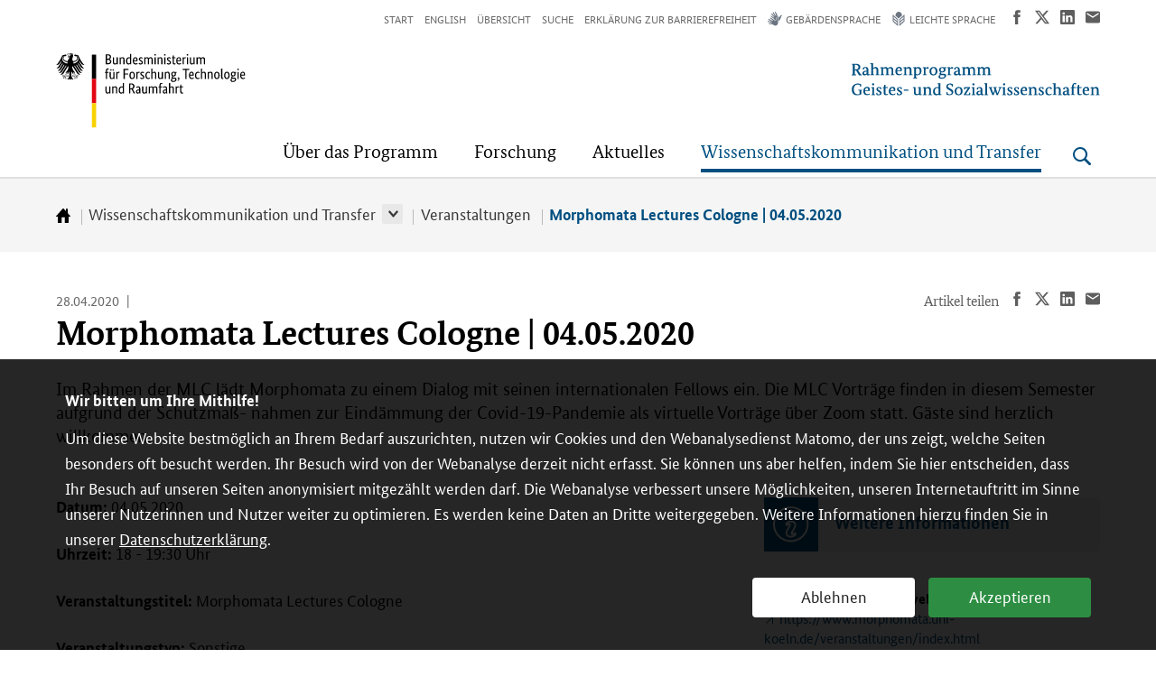

--- FILE ---
content_type: text/html; charset=UTF-8
request_url: https://www.geistes-und-sozialwissenschaften-bmbf.de/de/Morphomata-Lectures-Cologne-04-05-2020-1994.html
body_size: 10883
content:

<!DOCTYPE html>
<!--[if lt IE 7]>      <html lang="de" class="no-js lt-ie9 lt-ie8 lt-ie7"> <![endif]-->
<!--[if IE 7]>         <html lang="de" class="no-js lt-ie9 lt-ie8"> <![endif]-->
<!--[if IE 8]>         <html lang="de" class="no-js lt-ie9"> <![endif]-->
<!--[if gt IE 8]><!--> <html lang="de" class="no-js"> <!--<![endif]-->
    <head>
        <meta http-equiv="Content-Type" content="text/html; charset=utf-8">
        <meta name="viewport" content="width=device-width,initial-scale=1,maximum-scale=1">
        
        
        <meta name="author" content="Redaktionsteam Geistes- und Sozialwissenschaften">
        <title>
                
        
            Morphomata Lectures Cologne | 04.05.2020  | Geistes- & Sozialwissenschaften</title>
        <meta name="robots" content="index, follow, noodp">
        <meta name="revisit-after" content="1 month">
		<meta name="theme" content="Wissenschaftskommunikation und Transfer">
        <meta http-equiv="X-UA-Compatible" content="IE=edge">
        <meta name="pageid" content="1994">
        <meta name="pagetype" content="Artikel">
        <meta name="date" content="2021-04-09T11:46:27+02:00">
        <meta name="google-site-verification" content="qBc_CWqbizNqwLojq44U8O_hXvgbjsNczZjfwW2B8xg">
        <!-- Wenn Zertifikate bei neuen Seiten installiert werden, wieder einkommentieren
        <link rel="canonical" href="https://www.geistes-und-sozialwissenschaften-bmbf.de/de/Morphomata-Lectures-Cologne-04-05-2020-1994.html"> -->
        <link rel="shortcut icon" href="/site/favicon.ico" type="image/x-icon">
        <link rel="icon" href="/site/favicon.ico" type="image/x-icon">
  
        <meta property="og:site_name" content="Rahmenprogramm Geistes- & Sozialwissenschaften">
        <meta property="og:title" content="Morphomata Lectures Cologne | 04.05.2020 | Geistes- & Sozialwissenschaften">
        <meta property="og:description" content="Im Rahmen der MLC l&auml;dt Morphomata zu einem Dialog mit seinen internationalen Fellows ein. Die MLC Vortr&auml;ge finden in diesem Semester aufgrund der Schutzma&szlig;- nahmen zur Eind&auml;mmung der Covid-19-Pandemie als virtuelle Vortr&auml;ge &uuml;ber Zoom statt. G&auml;ste sind herzlich willkommen.">        <meta property="og:image" content="https://www.geistes-und-sozialwissenschaften-bmbf.de">
        <meta property="og:url" content="https://www.geistes-und-sozialwissenschaften-bmbf.de/de/Morphomata-Lectures-Cologne-04-05-2020-1994.html">
        <meta name="twitter:card" content="summary" >
        <meta name="twitter:site" content="@BMBF_Bund" >
        <meta name='twitter:title' content='Morphomata Lectures Cologne | 04.05.2020 | Geistes- & Sozialwissenschaften' >
        <meta name="twitter:description" content="Im Rahmen der MLC l&auml;dt Morphomata zu einem Dialog mit seinen internationalen Fellows ein. Die MLC Vortr&auml;ge finden in diesem Semester aufgrund der Schutzma&szlig;- nahmen zur Eind&auml;mmung der Covid-19-Pandemie als virtuelle Vortr&auml;ge &uuml;ber Zoom statt. G&auml;ste sind herzlich willkommen.">        <meta name="twitter:image" content="https://www.geistes-und-sozialwissenschaften-bmbf.de" >
        


<link rel="stylesheet" href="https://www.geistes-und-sozialwissenschaften-bmbf.de/site/bmbf_pt.css">
<link rel="stylesheet" href="/site/print_pt.css" media="print">
<link rel="stylesheet" href="https://www.geistes-und-sozialwissenschaften-bmbf.de/site/matomo-optin-panel.css?v=2">
<style type="text/css">
  #header.sticky .main-title > a {
      background: url("https://www.geistes-und-sozialwissenschaften-bmbf.de/site/img/bund-adler-logo-part1.svg") 0px center no-repeat, url("https://www.geistes-und-sozialwissenschaften-bmbf.de/site/img/bund-flagge-logo-part2.svg") 30px center no-repeat !important;
      background-size: auto 24px, 4px 24px !important;
  }
</style>
<link rel="shortcut icon" href="/site/favicon.ico" type="image/x-icon">
<script src="/site/modernizr.custom.js"></script>
<!--[if lte IE 9]>
    <link rel="stylesheet" href="/site/ie_pt.css">
    <script src="/site/respond.min.js"></script>
    <script src="/site/html5shiv-printshiv.min.js"></script>
<![endif]-->
<script src="/site/svg4everybody.ie8.min.js"></script>



 
        
        
                    <style>
                svg#globale_herausforderung {margin:0px; padding: 0px;font-family:"Lucida Sans",Arial,"Lucida Grande","Lucida Sans Unicode","Helvetica",Verdana, sans-serif;}
                	
                svg#globale_herausforderung {background-image: linear-gradient(to bottom right, #38476a, #4e7bac, #38476a); border:1px solid #007ba5;overflow:hidden; }
                	
                svg#globale_herausforderung text {padding:15px; margin:15px;z-index:10;font-size: 14px; fill:#333333; font-family:"Lucida Sans",Arial,"Lucida Grande","Lucida Sans Unicode","Helvetica",Verdana, sans-serif;}
                
                 a > svg#globale_herausforderung {  pointer-events: all;}
                	
                svg#globale_herausforderung .info {opacity: 0; visibility:hidden; font-size: 14px; fill:#333333; font-family:"Lucida Sans",Arial,"Lucida Grande","Lucida Sans Unicode","Helvetica",Verdana, sans-serif;}
                svg#globale_herausforderung .verweis {font-size: 15px; font-weight:700; fill:#3b6a98;visibility:visible;}
                svg#globale_herausforderung .marker {fill:#ecee07;}
                svg#globale_herausforderung .marker:hover {fill: #abb200; stroke: #999999;}
                svg#globale_herausforderung .white {fill:#ffffff;}
                svg#globale_herausforderung .headline {font-size: 15px;	font-weight:700; fill: #000000;font-family:"Lucida Sans",Arial,"Lucida Grande","Lucida Sans Unicode","DejaVu Sans",Verdana, sans-serif;}
                
                svg#globale_herausforderung #KOL:hover ~ .KOL,
                svg#globale_herausforderung #KOL:focus ~ .KOL,
                svg#globale_herausforderung #LIB:hover ~ .LIB,
                svg#globale_herausforderung #LIB:focus ~ .LIB,	
                svg#globale_herausforderung #PAN:hover ~ .PAN,
                svg#globale_herausforderung #PAN:focus ~ .PAN,
                svg#globale_herausforderung #JAP:hover ~ .JAP,
                svg#globale_herausforderung #JAP:focus ~ .JAP,
                svg#globale_herausforderung #THA:hover ~ .THA,
                svg#globale_herausforderung #THA:focus ~ .THA,
                svg#globale_herausforderung #ALG:hover ~ .ALG,
                svg#globale_herausforderung #ALG:focus ~ .ALG,
                svg#globale_herausforderung #SPA:hover ~ .SPA,
                svg#globale_herausforderung #SPA:focus ~ .SPA,	
                svg#globale_herausforderung #DEU:hover ~ .DEU,
                svg#globale_herausforderung #DEU:focus ~ .DEU,	
                svg#globale_herausforderung #IND:hover ~ .IND,
                svg#globale_herausforderung #IND:focus ~ .IND {
                	opacity: 1;
                	visibility:visible;
                	transition: all 0.5s linear;
                	
                }
                
                
                @media all and (min-width:370px) and (max-width:667px) {	
                svg#globale_herausforderung {height: 400px;width: 720px;} 
                svg#globale_herausforderung text {font-size: 120%;}
                svg#globale_herausforderung .einblender {transform: scale(1.2) }
                	}
                
                @media all and (min-width:668px) and (max-width:1024px) {	
                svg#globale_herausforderung {height: 600px;width: 800px;} 
                svg#globale_herausforderung text {font-size: 100%;}
                svg#globale_herausforderung .einblender {transform: scale(1) }
                	}	
                	
                @media all and (min-width:1025px) and (min-width: 1300px) {
                svg#globale_herausforderung {position: relative;  height: 600px;width: 1250px;  top: 0;}  
                svg#globale_herausforderung	text {font-size: 100%;}
                svg#globale_herausforderung .einblender {transform: scale(1) }
                }    
                
                </style>
                
    </head>
    <body id="pageid_1994" class="menu-use-csshover teaserimage-hide pagetype-default has-aside">

        <a id="start"></a>

        <ul class="skip-navigation" title="Stand: 09.04.2021 11:46 ID:1994">
            <li>
                <a href="#main" class="skip" title="Direkt zum Inhalt (Eingabetaste)">
                    Direkt zum Inhalt (Eingabetaste)
                </a>
            </li>
            <li>
                <a href="#menu" class="skip" title="Direkt zum Hauptmenu (Eingabetaste)">
                    Direkt zum Hauptmenu (Eingabetaste)
                </a>
            </li>
            <li>
                <a href="#search" class="skip" title="Direkt zur Suche (Eingabetaste)">
                    Direkt zur Suche (Eingabetaste)
                </a>
            </li>
        </ul>
      
        <header id="header" class="page-head page-head--campaign" role="banner">
          <div class="wrap">
            <!-- Main Title -->
            <div class="main-title">
              <a href="https://www.bmbf.de/" title="BMFTR">
                <span class="sr-only">BMFTR</span>
                <img class="svg-icon svg-logo-bmbf" alt="Logo GSW" src="/site/img/BMFTR_RGB_D_ohneRahmen.svg" />
              </a>
            </div>
            <!-- /Main Title -->
            <!-- Campaign Title -->
            <div class="campaign-title">
              <a href="/index.html" title="Kampagne">
                <!-- neu -->
                <img class="logo-gsw logo" title="GSW" src="/site/img/Logo-GSW.svg">
                <!-- neu ende -->
                <!-- <img class="logo-campaign" alt="Logo von Kampagne" src="/site/img/logo_pt_dlr.jpg" />
                <img class="logo-campaign-small" alt="Logo von Kampagne" src="/site/img/logo_pt_dlr.jpg" /> -->
              </a>
            </div>
            <!-- /Campaign Title -->
            <div class="menu-wrap menu-wrap--campaign">
              <nav id="menu" class="menu menu-main" role="navigation" aria-label="Hauptnavigation">
                <ul><li class="has-menu ">
    <a href="/de/Uber-das-Programm.html" title="Über das Programm"><span>Über das Programm</span></a>
<div class="menu-box">
<p class="menu-box-title">
    <a href="/de/Uber-das-Programm.html" title="Über das Programm" class="icon-link-white">
        <span>Übersicht </span>Über das Programm
    </a>
</p>
<div>

                <ul class="if-split" data-column-count="2"><li>
    <a href="/de/foerderung-2548.html" title="Förderung">Förderung</a>
  </li>
 </ul>
    </div></div>
  </li>
 <li class="has-menu ">
    <a href="/de/Forschung-1685.html" title="Forschung"><span>Forschung</span></a>
<div class="menu-box">
<p class="menu-box-title">
    <a href="/de/Forschung-1685.html" title="Forschung" class="icon-link-white">
        <span>Übersicht </span>Forschung
    </a>
</p>
<div>

                <ul class="if-split" data-column-count="2"><li>
    <a href="/de/Gesellschaftliche-Herausforderungen-meistern-1694.html" title="Gesellschaftliche Herausforderungen">Gesellschaftliche Herausforderungen</a>
  </li>
 <li>
    <a href="/de/Freiraume-fur-Wissenschaft-1695.html" title="Freiräume für Wissenschaft">Freiräume für Wissenschaft</a>
  </li>
 <li>
    <a href="/de/Internationale-Geistes-und-Sozialwissenschaften-1696.html" title="Internationale Geistes- und Sozialwissenschaften">Internationale Geistes- und Sozialwissenschaften</a>
  </li>
 <li>
    <a href="/de/Forschungsdaten-zuganglich-machen-1720.html" title="Forschungsinfrastrukturen">Forschungsinfrastrukturen</a>
  </li>
 </ul>
    </div></div>
  </li>
 <li class="has-menu ">
    <a href="/de/Aktuelles-50.html" title="Aktuelles"><span>Aktuelles</span></a>
<div class="menu-box">
<p class="menu-box-title">
    <a href="/de/Aktuelles-50.html" title="Aktuelles" class="icon-link-white">
        <span>Übersicht </span>Aktuelles
    </a>
</p>
<div>

                <ul class="if-split" data-column-count="2"><li>
    <a href="/de/News-1724.html" title="News">News</a>
  </li>
 <li>
    <a href="/de/Specials-2408.html" title="Specials">Specials</a>
  </li>
 <li>
    <a href="/de/einblicke-akademienprogramm.html" title="Einblicke ins Akademienprogramm">Einblicke ins Akademienprogramm</a>
  </li>
 <li>
    <a href="/de/Newsletter-1732.html" title="Newsletter">Newsletter</a>
  </li>
 <li>
    <a href="/de/Veranstaltungen-1726.html" title="Veranstaltungen">Veranstaltungen</a>
  </li>
 <li>
    <a href="/de/Mediathek-1692.html" title="Medienplattform">Medienplattform</a>
  </li>
 <li>
    <a href="/de/Veranstaltung-einreichen-1846.html" title="Veranstaltung einreichen">Veranstaltung einreichen</a>
  </li>
 <li>
    <a href="/de/Fragen-und-Antworten-1730.html" title="Fragen und Antworten">Fragen und Antworten</a>
  </li>
 </ul>
    </div></div>
  </li>
 <li class="has-menu active ">
    <a href="/de/Wissenschaftskommunikation-1688.html" title="Wissenschaftskommunikation und Transfer"><span>Wissenschaftskommunikation und Transfer</span></a>
<div class="menu-box">
<p class="menu-box-title">
    <a href="/de/Wissenschaftskommunikation-1688.html" title="Wissenschaftskommunikation und Transfer" class="icon-link-white">
        <span>Übersicht </span>Wissenschaftskommunikation und Transfer
    </a>
</p>
<div>

                <ul class="if-split" data-column-count="2"><li>
    <a href="/de/Praxistipps-fur-Wissenschaftskommunikation-und-Transfer-in-den-Sozial-und-2566.html" title="Wisskomm-Praxistipps">Wisskomm-Praxistipps</a>
  </li>
 <li>
    <a href="/de/Veranstaltungen-1726.html" title="Veranstaltungen">Veranstaltungen</a>
  </li>
 <li>
    <a href="/de/Mediathek-1692.html" title="Medienplattform">Medienplattform</a>
  </li>
 <li>
    <a href="/de/Veranstaltung-einreichen-1846.html" title="Veranstaltung einreichen">Veranstaltung einreichen</a>
  </li>
 </ul>
    </div></div>
  </li></ul>
              </nav>
              <nav id="meta" class="menu menu-meta" role="navigation" aria-label="Meta-Navigation">
                <ul>
                    <li><a href="/index.html">Start</a></li>
                    
                    
                    <li><a href="/en/index.html">English</a></li>
                    
                    
                    
                    
                    

                        <li data-id="6dd2d686-c46c-4e7e-b930-394b1a3aaa3d"><a href="/de/inhaltsverzeichnis.html">Übersicht</a></li>
 <li data-id="7cec3075-374c-4eef-b1ff-cc6c3007b738"><a href="/de/suche.php">Suche</a></li>
 <li data-id="cce902e7-1c0c-43aa-bea4-294f1ed0e351"><a href="/de/Erklarung-zur-Barrierefreiheit-1693.html">Erklärung zur Barrierefreiheit</a></li>
 <li data-id="2fcb477b-a963-46a0-9dd7-7a740250f565" class="item-signlanguage"><a href="/de/gebaerdensprache.php"><span class="icon-signlanguage">Gebärdensprache</span></a></li>
 <li data-id="27e60560-51f4-459b-88db-e051f78dcbbb" class="item-simplelanguage"><a href="/de/leichte-sprache.html"><span class="icon-simplelanguage">Leichte Sprache</span></a></li>
 
            
 
 
 </ul>
              </nav>
                <ul class="social">
                    <li>
                        <a target="_blank" href="https://www.facebook.com/sharer/sharer.php?u=https://www.geistes-und-sozialwissenschaften-bmbf.de/de/Morphomata-Lectures-Cologne-04-05-2020-1994.html" title="Teilen &uuml;ber Facebook" class="share-button">
                            <svg role="img" class="svg-icon svg-icon-facebook" aria-label="Teilen &uuml;ber Facebook">
                                <use xlink:href="/site/sprite.svg#svg-icon-facebook"></use>
                            </svg>
                        </a>
                    </li>
                    <li>
                        <a target="_blank" href="https://twitter.com/share?url=https://www.geistes-und-sozialwissenschaften-bmbf.de/de/Morphomata-Lectures-Cologne-04-05-2020-1994.html" title="Teilen &uuml;ber Twitter" class="share-button">
                             <svg width="22" height="20" viewBox="0 0 22 20" xmlns="http://www.w3.org/2000/svg" role="img" class="svg-icon svg-icon-twitter" aria-label=" Twitter"><path d="M17.382 0h3.372L13.35 8.487 22 20h-6.788l-5.315-6.996L3.812 20H.44l7.844-9.077L0 0h6.957l4.802 6.391L17.382 0Zm-1.18 18.007h1.869L5.975 1.92H3.966l12.235 16.088Z"></path></svg>
                        </a>
                    </li>
                    <li>
                        <a target="_blank" href="http://www.linkedin.com/shareArticle?url=https://www.geistes-und-sozialwissenschaften-bmbf.de/de/Morphomata-Lectures-Cologne-04-05-2020-1994.html" title="Teilen &uuml;ber LinkedIn" class="share-button">
                            <svg role="img" class="svg-icon svg-icon-linkedin" aria-label="Teilen &uuml;ber LinkedIn xmlns="http://www.w3.org/2000/svg" width="16" height="16" fill="#5e5e5e" viewBox="0 0 16 16" aria-hidden="true">
                                <path d="M0 1.146C0 .513.526 0 1.175 0h13.65C15.474 0 16 .513 16 1.146v13.708c0 .633-.526 1.146-1.175 1.146H1.175C.526 16 0 15.487 0 14.854V1.146zm4.943 12.248V6.169H2.542v7.225h2.401zm-1.2-8.212c.837 0 1.358-.554 1.358-1.248-.015-.709-.52-1.248-1.342-1.248-.822 0-1.359.54-1.359 1.248 0 .694.521 1.248 1.327 1.248h.016zm4.908 8.212V9.359c0-.216.016-.432.08-.586.173-.431.568-.878 1.232-.878.869 0 1.216.662 1.216 1.634v3.865h2.401V9.25c0-2.22-1.184-3.252-2.764-3.252-1.274 0-1.845.7-2.165 1.193v.025h-.016a5.54 5.54 0 0 1 .016-.025V6.169h-2.4c.03.678 0 7.225 0 7.225h2.4z"></path>
                            </svg>
                        </a>
                    </li>
                    <li>
                        <a href="mailto:?subject=Morphomata Lectures Cologne | 04.05.2020&amp;body=https://www.geistes-und-sozialwissenschaften-bmbf.de/de/Morphomata-Lectures-Cologne-04-05-2020-1994.html" title="Teilen &uuml;ber E-Mail" class="share-button">
                            <svg role="img" class="svg-icon svg-icon-letter" aria-label="Teilen &uuml;ber E-Mail">
                                <use xlink:href="/site/sprite.svg#svg-icon-letter"></use>
                            </svg>
                        </a>
                    </li>
                </ul>              
            </div>
            <!-- Search & Menu -->
            <div id="toggle-bar" class="toggles">
                <button type="button" class="search-toggle open">
                    <svg role="img" class="svg-icon svg-icon-search" aria-label="Suche &ouml;ffnen">
                  <use xlink:href="/site/sprite.svg#svg-icon-search"></use>
                </svg>
              </button>
                <button type="button" class="search-toggle close">
                    <svg role="img" class="svg-icon svg-icon-button-close" aria-label="Suche schlie&szlig;en">
                        <use xlink:href="/site/sprite.svg#svg-icon-button-close"></use>
                    </svg>
                </button>
                <button type="button" class="menu-toggle open">
                    <svg role="img" class="svg-icon svg-icon-menu" aria-label="Men&uuml; &ouml;ffnen">
                        <use xlink:href="/site/sprite.svg#svg-icon-menu"></use>
                    </svg>
                </button>
                <button type="button" class="menu-toggle close">
                    <svg role="img" class="svg-icon svg-icon-button-close" aria-label="Men&uuml; schlie&szlig;en">
                        <use xlink:href="/site/sprite.svg#svg-icon-button-close"></use>
                    </svg>
                </button>                 
            </div>
            <!-- /Search & Menu -->
          </div> 
            <div id="form-search" class="globalsearch">
                <div class="wrap">
              <form class="form-search" method="post" action="/de/suche.php">
                <fieldset class="form-section">
                  <div class="form-item">
                    <label for="search-text-0" class="sr-only">Suchbegriff</label>
                        <input type="search" id="search-text" name="q" class="form-field field-text field-search search-autocomplete" value="" placeholder="Suchbegriff">                    
                    <button class="button-search" name="search-submit" type="submit" value="Suchen">
                          Suchen
                      <svg role="img" class="svg-icon svg-icon-search" aria-label="Suchen">
                        <use xlink:href="/site/sprite.svg#svg-icon-search"></use>
                      </svg>
                    </button>
                  </div>
                </fieldset>
              </form>
            </div>
          </div>
            
      <!-- Module: Breadcrumb/Main Menu -->
      <div class="module module-breadcrumb">
        <div class="wrap">
            <ol class="breadcrumb">
                <li>
                    <a href="/index.html" title="Zur Startseite">
                        <span class="sr-only">Zur Startseite</span>
                        <svg role="img" class="svg-icon svg-icon-home" aria-label="Zur Startseite">
                            <use xmlns:xlink="http://www.w3.org/1999/xlink" xlink:href="/site/sprite.svg#svg-icon-home"></use>
                        </svg>
                    </a>
                </li>
                <li class=""><a href="/de/Wissenschaftskommunikation-1688.html">Wissenschaftskommunikation und Transfer</a>
                    <div class="has-submenu"></div>
                    <ul>
                    
                        <li><a href="/de/Praxistipps-fur-Wissenschaftskommunikation-und-Transfer-in-den-Sozial-und-2566.html">Wisskomm-Praxistipps</a></li>
                        
                        <li><a href="/de/Veranstaltungen-1726.html">Veranstaltungen</a></li>
                        
                        <li><a href="/de/Mediathek-1692.html">Medienplattform</a></li>
                        
                        <li><a href="/de/Veranstaltung-einreichen-1846.html">Veranstaltung einreichen</a></li>
                        
                    </ul>
                </li>
                <li class=""><a href="/de/Veranstaltungen-1726.html">Veranstaltungen</a></li>
                <li class="hide"><a href="/de/Veranstaltungen-1726.html">05/2020</a>
                    <div class="has-submenu"></div>
                    <ul>
                    
                        <li>Morphomata Lectures Cologne | 04.05.2020</li>
                        
                        <li><a href="/de/Ethology-Claims-and-Limits-of-a-Lost-Discipline-Podcast-Series-07-05-09-07-2020-1992.html">Ethology: Claims and Limits of a Lost Discipline – Podcast Series | 07.05. - 09.07.2020</a></li>
                        
                        <li><a href="/de/Interdisciplinarity-in-Times-of-Crisis-Why-the-Arts-Humanities-and-Social-Sciences-Matter-2000.html">Interdisciplinarity in Times of Crisis: Why the Arts, Humanities and Social Sciences Matter | 14.05.2020</a></li>
                        
                    </ul>
                </li>
                <li class="is-active "><a href="/de/Morphomata-Lectures-Cologne-04-05-2020-1994.html">Morphomata Lectures Cologne | 04.05.2020</a></li>
            
            
            
            </ol>
        </div>
      </div>
      <!-- /Module: Breadcrumb/Main Menu -->          
            
        </header>
<main id="main" class="page-main" role="main" data-docdate="2020-04-28T08:00:00+01:00">
    
    <div class="module module-default">
        <div class="wrap">
          <div class="prelude">
            <div class="content">
                            <div class="article-meta">
                         
                            <p class="meta-date">28.04.2020</p>
                            
                        
                        
                        <p class="meta-category"></p>
                            </div>
                            
                            <ul class="social">
                                <span>Artikel teilen</span>
                                <li>
                                    <a target="_blank" href="https://www.facebook.com/sharer/sharer.php?u=https://www.geistes-und-sozialwissenschaften-bmbf.de/de/Morphomata-Lectures-Cologne-04-05-2020-1994.html" title="Teilen &uuml;ber Facebook" class="share-button">
                                        <svg role="img" class="svg-icon svg-icon-facebook" aria-label="Teilen &uuml;ber Facebook">
                                            <use xlink:href="/site/sprite.svg#svg-icon-facebook"></use>
                                        </svg>
                                    </a>
                                </li>
                                <li>
                                    <a target="_blank" href="https://twitter.com/share?url=https://www.geistes-und-sozialwissenschaften-bmbf.de/de/Morphomata-Lectures-Cologne-04-05-2020-1994.html" title="Teilen &uuml;ber Twitter" class="share-button">
 <svg width="22" height="20" viewBox="0 0 22 20" xmlns="http://www.w3.org/2000/svg" role="img" class="svg-icon svg-icon-twitter" aria-label=" Twitter"><path d="M17.382 0h3.372L13.35 8.487 22 20h-6.788l-5.315-6.996L3.812 20H.44l7.844-9.077L0 0h6.957l4.802 6.391L17.382 0Zm-1.18 18.007h1.869L5.975 1.92H3.966l12.235 16.088Z"></path></svg>
                                    </a>
                                </li>
                                <li>
                                    <a target="_blank" href="http://www.linkedin.com/shareArticle?url=https://www.geistes-und-sozialwissenschaften-bmbf.de/de/Morphomata-Lectures-Cologne-04-05-2020-1994.html" title="Teilen &uuml;ber LinkedIn" class="share-button">
                                        <svg role="img" class="svg-icon svg-icon-linkedin" aria-label="Teilen &uuml;ber LinkedIn xmlns="http://www.w3.org/2000/svg" width="16" height="16" fill="#5e5e5e" viewBox="0 0 16 16" aria-hidden="true">
                                            <path d="M0 1.146C0 .513.526 0 1.175 0h13.65C15.474 0 16 .513 16 1.146v13.708c0 .633-.526 1.146-1.175 1.146H1.175C.526 16 0 15.487 0 14.854V1.146zm4.943 12.248V6.169H2.542v7.225h2.401zm-1.2-8.212c.837 0 1.358-.554 1.358-1.248-.015-.709-.52-1.248-1.342-1.248-.822 0-1.359.54-1.359 1.248 0 .694.521 1.248 1.327 1.248h.016zm4.908 8.212V9.359c0-.216.016-.432.08-.586.173-.431.568-.878 1.232-.878.869 0 1.216.662 1.216 1.634v3.865h2.401V9.25c0-2.22-1.184-3.252-2.764-3.252-1.274 0-1.845.7-2.165 1.193v.025h-.016a5.54 5.54 0 0 1 .016-.025V6.169h-2.4c.03.678 0 7.225 0 7.225h2.4z"></path>
                                        </svg>
                                    </a>
                                </li>
                                <li>
                                    <a href="mailto:?subject=Morphomata Lectures Cologne | 04.05.2020&amp;body=https://www.geistes-und-sozialwissenschaften-bmbf.de/de/Morphomata-Lectures-Cologne-04-05-2020-1994.html" title="Teilen &uuml;ber E-Mail" class="share-button">
                                        <svg role="img" class="svg-icon svg-icon-letter" aria-label="Teilen &uuml;ber E-Mail">
                                            <use xlink:href="/site/sprite.svg#svg-icon-letter"></use>
                                        </svg>
                                    </a>
                                </li>
                            </ul>   
                            
              <h1>Morphomata Lectures Cologne | 04.05.2020</h1>
              
                  <div class="summary">
                    <p>Im Rahmen der MLC l&auml;dt Morphomata zu einem Dialog mit seinen internationalen Fellows ein. Die MLC Vortr&auml;ge finden in diesem Semester aufgrund der Schutzma&szlig;- nahmen zur Eind&auml;mmung der Covid-19-Pandemie als virtuelle Vortr&auml;ge &uuml;ber Zoom statt. G&auml;ste sind herzlich willkommen.</p>                  </div>
              
<!-- Figure: Center -->
                              <!-- /Figure: Center -->
            </div>
          </div>              
              
				<div class="main">
            		<div class="content">
<!-- #_INHALT_START_# -->
<div class="article-section"><p><strong>Datum: </strong>04.05.2020</p><p><strong>Uhrzeit:</strong> 18 - 19:30 Uhr</p><p><strong>Veranstaltungstitel:</strong> <span dir="ltr" lang="en">Morphomata Lectures Cologne</span></p><p><strong>Veranstaltungstyp:</strong> Sonstige</p><p><strong>Veranstalterkategorie:</strong> F&ouml;rderprojekte, Sonstige</p><p><strong>Veranstalter:</strong> Internationales Kolleg Morphomata, Universit&auml;t zu K&ouml;ln</p><p><strong>Ort:</strong> Internationales Kolleg Morphomata, via Zoom</p><p></p><h2><span class="LrzXr">Mehr zur Veranstaltung:</span></h2><p>Morphomata Lectures Cologne 04.05. Craig Williams (Classics, Urbana-Champaign) Whose Antiquity? Ancient Greece and Rome in Native American Autobiographical Writing 11.05. L&aacute;szl&oacute; F&ouml;ld&eacute;nyi (Kultur- und Kunstwissenschaft, Budapest) Biographie an der Schwelle von Dichtung und Wahrheit 18.05. Alison Lewis (German Studies, Melbourne) Secret Police Files, Contingency and Controlling Life’s Story 25.05. R&uuml;diger G&ouml;rner (Literaturwissenschaft, London) „Sympoesie“ und andere hybride Romantizismen. Pluralektische Ans&auml;tze f&uuml;r unsere Zeit 08.06. Arunima Gopinath (History/Women’s Studies, New Delhi) Visual Culture and Politics: Revisiting a Relationship in an Era of Public Art Debates 15.06. Jennifer von Schwerin (Kunstgeschichte, Freiburg i. Br.) Das Portr&auml;t in der altamerikanischen Kunst und Architektur (900 v.Chr. bis 1500 n.Chr.) 22.06. Fran&ccedil;ois Queyrel (Klassische Arch&auml;ologie, Paris) Privatportr&auml;ts im Hellenismus als Ausdruck geltender Werte und Tugenden 29.06. Jenny Chio (East Asian Languages and Cultures/Anthropology, Los Angeles) An Archive, for Now: Portraiture, Social Media, and Social Distancing Die MLC Vortr&auml;ge finden in diesem Semester aufgrund der Schutzma&szlig;nahmen zur Eind&auml;mmung der Covid-19-Pandemie als virtuelle Vortr&auml;ge &uuml;ber Zoom statt. G&auml;ste sind herzlich willkommen.</p></div><!-- #_INHALT_END_# --></div>
    </div>
<aside class="sidebar">
<div class="box box-furtherinfo icon-info">
    <div class="box-header">
        <h2>Weitere Informationen</h2>
    </div>
    <div class="box-content">
        <p>Link zur <strong>Veranstaltungswebsite</strong>:<br />
<a class="icon-link-external" href="https://www.morphomata.uni-koeln.de/veranstaltungen/index.html" target="_blank">https://www.morphomata.uni-koeln.de/veranstaltungen/index.html </a></p>
    </div>
</div>


<div class="box box-contact icon-contact">
    <div class="box-header">
        <h2>Kontakt</h2>
    </div>
    <div class="box-content">
        <p>Zur <strong>Anmeldung </strong>f&uuml;r eine Online-Lecture wenden Sie sich bitte an Karena Weduwen <a class="icon-mail" href="javascript:void(location.href='mailto:'+String.fromCharCode(107,97,114,101,110,97,46,119,101,100,117,119,101,110,64,117,110,105,45,107,111,101,108,110,46,100,101))">karena.weduwen@uni-koeln.de</a>.</p>
    </div>
</div>




</aside>        </div>
      </div>
      

    </main>
        

         
          <!-- Footer -->
    <footer id="footer" class="page-foot" role="contentinfo">
      <div class="wrap">
        <!-- Menu: Footer -->
        <nav class="menu menu-footer" role="navigation" aria-label="Footer-Navigation">
            <ul class="topics">
                <li>
    <a href="/de/Uber-das-Programm.html" title="Über das Programm">Über das Programm</a>
  </li><li>
    <a href="/de/Forschung-1685.html" title="Forschung">Forschung</a>
  </li><li>
    <a href="/de/Aktuelles-50.html" title="Aktuelles">Aktuelles</a>
  </li><li>
    <a href="/de/Wissenschaftskommunikation-1688.html" title="Wissenschaftskommunikation und Transfer">Wissenschaftskommunikation und Transfer</a>
  </li>
            </ul>
          <div class="follow">
            <h2>Folgen Sie uns:</h2>
              <ul class="social">
                <li>
                  <a target="_blank" href="https://de-de.facebook.com/bmbf.de/" title="Folgen Sie uns auf Facebook" class="follow-button">
                    <svg role="img" class="svg-icon svg-icon-facebook" aria-label="Folgen Sie uns auf Facebook">
                      <use xmlns:xlink="http://www.w3.org/1999/xlink" xlink:href="/site/sprite.svg#svg-icon-facebook"></use>
                    </svg>
                  </a>
                </li>
                <li>
                  <a target="_blank" href="https://twitter.com/BMBF_Bund/" title="Folgen Sie uns auf Twitter" class="follow-button">
 <svg width="22" height="20" viewBox="0 0 22 20" xmlns="http://www.w3.org/2000/svg" role="img" class="svg-icon svg-icon-twitter" aria-label="Folgen Sie uns auf Twitter"><path d="M17.382 0h3.372L13.35 8.487 22 20h-6.788l-5.315-6.996L3.812 20H.44l7.844-9.077L0 0h6.957l4.802 6.391L17.382 0Zm-1.18 18.007h1.869L5.975 1.92H3.966l12.235 16.088Z"></path></svg>
                  </a>
                </li>
                <li>
                  <a target="_blank" href="https://www.instagram.com/bmbf.bund/" title="Folgen Sie uns auf Instagram" class="follow-button">
                    <svg viewBox="0 0 20 20" xmlns="http://www.w3.org/2000/svg" fill="#ffffff" role="img" class="svg-icon svg-icon-instagram" aria-label="Folgen Sie uns auf Instagram"><path d="M10 1.802c2.67 0 2.986.01 4.04.058.976.045 1.505.208 1.858.344.434.16.827.416 1.15.749a3.1 3.1 0 0 1 .748 1.15c.136.352.3.881.344 1.856.048 1.055.058 1.37.058 4.041 0 2.67-.01 2.987-.058 4.041-.045.975-.208 1.505-.344 1.857a3.312 3.312 0 0 1-1.898 1.898c-.353.137-.882.3-1.857.344-1.054.048-1.37.058-4.041.058-2.67 0-2.987-.01-4.041-.058-.975-.044-1.504-.207-1.857-.344a3.098 3.098 0 0 1-1.15-.748 3.098 3.098 0 0 1-.748-1.15c-.137-.352-.3-.882-.344-1.857-.048-1.054-.058-1.37-.058-4.04 0-2.671.01-2.987.058-4.042.045-.975.207-1.504.344-1.857.16-.434.416-.827.748-1.15a3.098 3.098 0 0 1 1.15-.748c.353-.137.882-.3 1.857-.344 1.055-.048 1.37-.058 4.041-.058M10 0C7.284 0 6.944.012 5.877.06 4.813.11 4.086.278 3.45.525a4.902 4.902 0 0 0-1.771 1.153A4.902 4.902 0 0 0 .525 3.45C.278 4.086.109 4.813.06 5.877.012 6.944 0 7.284 0 10s.012 3.057.06 4.123c.049 1.064.218 1.791.465 2.427a4.902 4.902 0 0 0 1.154 1.772 4.92 4.92 0 0 0 1.77 1.153c.637.247 1.364.416 2.428.465 1.067.048 1.407.06 4.123.06s3.057-.012 4.123-.06c1.064-.049 1.791-.218 2.427-.465a5.113 5.113 0 0 0 2.925-2.925c.247-.636.416-1.363.465-2.427.048-1.067.06-1.407.06-4.123s-.012-3.056-.06-4.123c-.049-1.064-.218-1.791-.465-2.427a4.902 4.902 0 0 0-1.153-1.772A4.902 4.902 0 0 0 16.55.525C15.914.278 15.187.109 14.123.06 13.056.012 12.716 0 10 0Z"></path><path d="M10 4.865a5.135 5.135 0 1 0 0 10.27 5.135 5.135 0 0 0 0-10.27Zm0 8.468a3.333 3.333 0 1 1 0-6.666 3.333 3.333 0 0 1 0 6.666Z"></path><circle cx="15.338" cy="4.662" r="1.2"></circle></svg>
                  </a>
                </li> 
                <li>
                  <a target="_blank" href="https://de.linkedin.com/company/bundesministerium-f%C3%BCr-bildung-und-forschung" title="Folgen Sie uns auf Linkedin" class="follow-button">
                    <svg role="img" class="svg-icon svg-icon-linkedin" xmlns="http://www.w3.org/2000/svg" width="26" height="26" fill="#ffffff" viewBox="0 0 16 16" aria-hidden="true" aria-label="Folgen Sie uns auf Linkedin">
                      <path d="M0 1.146C0 .513.526 0 1.175 0h13.65C15.474 0 16 .513 16 1.146v13.708c0 .633-.526 1.146-1.175 1.146H1.175C.526 16 0 15.487 0 14.854V1.146zm4.943 12.248V6.169H2.542v7.225h2.401zm-1.2-8.212c.837 0 1.358-.554 1.358-1.248-.015-.709-.52-1.248-1.342-1.248-.822 0-1.359.54-1.359 1.248 0 .694.521 1.248 1.327 1.248h.016zm4.908 8.212V9.359c0-.216.016-.432.08-.586.173-.431.568-.878 1.232-.878.869 0 1.216.662 1.216 1.634v3.865h2.401V9.25c0-2.22-1.184-3.252-2.764-3.252-1.274 0-1.845.7-2.165 1.193v.025h-.016a5.54 5.54 0 0 1 .016-.025V6.169h-2.4c.03.678 0 7.225 0 7.225h2.4z"></path>
                    </svg>
                  </a>
                </li>
              </ul>
            </div>
          </nav>
        </div>
        <div class="wrap">
            <div class="content-container">
                <ul class="contents footer_extra-content">
                    <li class="icon-mediathek">
                        <a href="/de/Mediathek-1692.html" title="Mediathek">
                            <h3>Medienplattform</h3>
                            <p>Videos, Bilder, Tondokumente</p>
                            
                        </a>
                    </li>
                    <li class="icon-announcement">
                        <a href="/de/Presse-1733.html" title="Presse">
                            <h3>Presse</h3>
                            <p>Pressemitteilungen und Pressekontakt</p>
                        </a>
                    </li>
                    <li class="icon-calendar">
                        <a href="/de/Veranstaltungen-1726.html" title="Veranstaltungen">
                            <h3>Veranstaltungen</h3>
                            <p>Alle Veranstaltungen im Überblick</p>
                        </a>
                    </li>
                </ul>
            </div>
        </div>
        <div class="wrap">
            <div class="info-container">
                <p>Rahmenprogramm Geistes- und Sozialwissenschaften</p>
                <p class="copyright">© Bundesministerium für Forschung, Technologie und Raumfahrt</p>
                <ul>
                    <li>
    <a href="/de/Kontakt-1691.html" title="Kontakt">Kontakt</a>
  </li><li>
    <a href="/de/impressum.html" title="Impressum">Impressum</a>
  </li><li>
    <a href="/de/datenschutz.html" title="Datenschutzerklärung">Datenschutzerklärung</a>
  </li><li>
    <a href="/de/Presse-1733.html" title="Presse">Presse</a>
  </li><li>
    <a href="/de/Newsletter-1732.html" title="Newsletter">Newsletter</a>
  </li><li>
    <a href="/de/Mediathek-1692.html" title="Medienplattform">Medienplattform</a>
  </li><li>
    <a href="/de/Barriere-melden-3343.html" title="Barriere melden">Barriere melden</a>
  </li>
                </ul>
            </div>
        </div>
        <!-- /Menu: Footer -->
      </div>
    </footer>
    <!-- /Footer -->
    <!-- Scrollup -->
    <div id="scrollup">
        <a href="#top" title="zum Seitenanfang">
            <svg role="img" class="svg-icon svg-icon-arrow-top" aria-label="zum Seitenanfang">
                <use xmlns:xlink="http://www.w3.org/1999/xlink" xlink:href="/site/sprite.svg#svg-icon-arrow-top"></use>
            </svg>
        </a>
    </div>
    <!-- /Scrollup -->    

    
    
   <!-- Datenschutzhinweis -->
   
			<div id="privacy-note" style="display: none;">
            	<div class="note">
            		<div class="wrap">
            		  <p>Wir bitten um Ihre Mithilfe!</p>
            		  <p>Um diese Website bestmöglich an Ihrem Bedarf auszurichten, nutzen wir Cookies und den Webanalysedienst Matomo, der uns zeigt, welche Seiten besonders oft besucht werden. Ihr Besuch wird von der Webanalyse derzeit nicht erfasst. Sie können uns aber helfen, indem Sie hier entscheiden, dass Ihr Besuch auf unseren Seiten anonymisiert mitgezählt werden darf. Die Webanalyse verbessert unsere Möglichkeiten, unseren Internetauftritt im Sinne unserer Nutzerinnen und Nutzer weiter zu optimieren. Es werden keine Daten an Dritte weitergegeben. Weitere Informationen hierzu finden Sie in unserer <a href="/de/datenschutz.html" tabindex="1">Datenschutzerklärung</a>.</p>
            		  <div class="btn-wrap">
            			<div class="privacy-note-discard" role="button" tabindex="2" aria-label="Webanalyse ablehnen">Ablehnen</div>
            			<div class="privacy-note-ok" role="button" tabindex="2" aria-label="Webanalyse akzeptieren">Akzeptieren</div>
            		  </div>
            		</div>
            	</div>
            </div>
			
    <!-- /Datenschutzhinweis -->
     
    <script src="https://www.geistes-und-sozialwissenschaften-bmbf.de/site/bmbf_pt.min.js"></script>
    <script src="https://www.geistes-und-sozialwissenschaften-bmbf.de/site/matomo-optin-panel.js"></script>
    
    

<!-- Matomo -->
<script>
    (function() {
        const matomoTrackPageView = function() {
            var _paq = window._paq = window._paq || [];
            /* tracker methods like "setCustomDimension" should be called before "trackPageView" */
            _paq.push(['disableCookies']);
            _paq.push(['trackPageView']);
            _paq.push(['enableLinkTracking']);
            (function() {
                var u="//matomo.dlr-pt.de/";
                _paq.push(['setTrackerUrl', u+'matomo.php']);
                _paq.push(['setSiteId', '155']);
                var d=document, g=d.createElement('script'), s=d.getElementsByTagName('script')[0];
                g.async=true; g.src=u+'matomo.js'; s.parentNode.insertBefore(g,s);
            })();
        }
        if (-1 !== document.cookie.indexOf('matomooptin=1')) {
            matomoTrackPageView();
        }
        document.addEventListener('matomooptin_activated', matomoTrackPageView);
    })();
</script>
<!-- End Matomo Code -->

            


    </body>
</html>


--- FILE ---
content_type: text/css
request_url: https://www.geistes-und-sozialwissenschaften-bmbf.de/site/bmbf_pt.css
body_size: 644751
content:
html,
body,
div,
span,
applet,
object,
iframe,
h1,
h2,
h3,
.lexicon__term,
h4,
h5,
h6,
p,
blockquote,
pre,
a,
abbr,
acronym,
address,
big,
cite,
code,
del,
dfn,
em,
img,
ins,
kbd,
q,
s,
samp,
small,
strike,
strong,
sub,
sup,
tt,
var,
b,
u,
i,
center,
dl,
dt,
dd,
ol,
ul,
li,
fieldset,
form,
label,
legend,
table,
caption,
tbody,
tfoot,
thead,
tr,
th,
td,
article,
aside,
canvas,
details,
embed,
figure,
figcaption,
footer,
header,
hgroup,
menu,
nav,
output,
ruby,
section,
summary,
time,
mark,
audio,
video {
    border: 0;
    font: inherit;
    font-size: 100%;
    margin: 0;
    padding: 0;
    vertical-align: baseline
}

article,
aside,
details,
figcaption,
figure,
footer,
header,
hgroup,
menu,
nav,
section {
    display: block
}

body {
    line-height: 1
}
 ul li {
	 list-style: none;
 }
.article-section ul li,
.box-content ul li{
	list-style: disc;
}
.box-content ul li {
    font-size: 1.6rem;
}
blockquote,
q {
    quotes: none
}

blockquote:before,
blockquote:after,
q:before,
q:after {
    content: none
}

table {
    border-collapse: collapse;
    border-spacing: 0
}
table tr:nth-child(2n+1) {
    background-color: #f2f2f2;
}

.clearfix:before,
.clearfix:after {
    content: " ";
    display: table
}

.clearfix:after {
    clear: both
}

.left {
    float: left !important;
    clear: left
}

.right {
    float: right !important;
    clear: right
}

.hide {
    display: none !important;
    visibility: hidden !important
}

.text-left {
    text-align: left
}

.text-right {
    text-align: right
}

.text-center {
    text-align: center
}

.text-justify {
    text-align: justify
}

.text-nowrap {
    white-space: nowrap
}

.text-lowercase {
    text-transform: lowercase
}

.text-uppercase {
    text-transform: uppercase
}

.text-capitalize {
    text-transform: capitalize
}

.text-truncate {
    white-space: nowrap;
    overflow: hidden;
    text-overflow: ellipsis
}

.embed {
    height: 0;
    position: relative;
    padding-bottom: 56.25%
}

.embed>* {
    border: 0;
    height: 100%;
    left: 0;
    position: absolute !important;
    top: 0;
    width: 100%
}

.sr-only,
.skip {
    border: 0;
    clip: rect(0, 0, 0, 0);
    height: 1px;
    margin: -1px;
    overflow: hidden;
    padding: 0;
    position: absolute;
    width: 1px
}

.sr-focus:active,
.skip:active,
.sr-focus:focus,
.skip:focus {
    clip: auto;
    height: auto;
    margin: 0;
    overflow: visible;
    position: static;
    width: auto
}

*,
*:before,
*:after {
    -moz-box-sizing: border-box;
    box-sizing: border-box
}

html,
body {
    height: 100%
}

img {
    display: block;
    height: auto;
    max-width: 100%
}

.is-hidden {
    display: none
}

.wrap {
    display: block;
    margin-left: auto;
    margin-right: auto;
    max-width: 1252px;
    padding: 0 48px;
    position: relative
}

.wrap:before,
.wrap:after {
    content: " ";
    display: table
}

.wrap:after {
    clear: both
}

.wrap:focus {
    outline: none
}

#header.sticky .main-title > a {
    background-image: url("data:image/svg+xml;charset%3DUS-ASCII,%3C%3Fxml%20version%3D%221.0%22%20encoding%3D%22UTF-8%22%20standalone%3D%22no%22%3F%3E%3Csvg%20%20%20xmlns%3Adc%3D%22http%3A%2F%2Fpurl.org%2Fdc%2Felements%2F1.1%2F%22%20%20%20xmlns%3Acc%3D%22http%3A%2F%2Fcreativecommons.org%2Fns%23%22%20%20%20xmlns%3Ardf%3D%22http%3A%2F%2Fwww.w3.org%2F1999%2F02%2F22-rdf-syntax-ns%23%22%20%20%20xmlns%3Asvg%3D%22http%3A%2F%2Fwww.w3.org%2F2000%2Fsvg%22%20%20%20xmlns%3D%22http%3A%2F%2Fwww.w3.org%2F2000%2Fsvg%22%20%20%20height%3D%2231.65%22%20%20%20width%3D%2227.1%22%20%20%20xml%3Aspace%3D%22preserve%22%20%20%20viewBox%3D%220%200%2027.1%2031.649999%22%20%20%20y%3D%220px%22%20%20%20x%3D%220px%22%20%20%20id%3D%22Ebene_1%22%20%20%20version%3D%221.1%22%3E%3Cmetadata%20%20%20id%3D%22metadata27%22%3E%3Crdf%3ARDF%3E%3Ccc%3AWork%20%20%20%20%20%20%20rdf%3Aabout%3D%22%22%3E%3Cdc%3Aformat%3Eimage%2Fsvg%2Bxml%3C%2Fdc%3Aformat%3E%3Cdc%3Atype%20%20%20%20%20%20%20%20%20rdf%3Aresource%3D%22http%3A%2F%2Fpurl.org%2Fdc%2Fdcmitype%2FStillImage%22%20%2F%3E%3Cdc%3Atitle%3E%3C%2Fdc%3Atitle%3E%3C%2Fcc%3AWork%3E%3C%2Frdf%3ARDF%3E%3C%2Fmetadata%3E%3Cdefs%20%20%20id%3D%22defs25%22%20%2F%3E%3Cstyle%20%20%20id%3D%22style2%22%20%20%20type%3D%22text%2Fcss%22%3E%20.st0%7Bfill%3A%23FF0000%3B%7D%20.st1%7Bfill%3A%23FFCC00%3B%7D%3C%2Fstyle%3E%3Cpath%20%20%20style%3D%22stroke-width%3A0.99296594%22%20%20%20id%3D%22path6%22%20%20%20d%3D%22M%2027.1%2C10.549999%20H%2023.2%20V%20-7.6293945e-7%20h%203.9%20z%22%20%2F%3E%3Cpath%20%20%20style%3D%22fill%3A%23ff0000%3Bstroke-width%3A0.99296594%22%20%20%20id%3D%22path8%22%20%20%20d%3D%22M%2027.1%2C21.1%20H%2023.2%20V%2010.55%20h%203.9%20z%22%20%20%20class%3D%22st0%22%20%2F%3E%3Cpath%20%20%20style%3D%22fill%3A%23ffcc00%3Bstroke-width%3A0.9976387%22%20%20%20id%3D%22path10%22%20%20%20d%3D%22m%2027.1%2C31.649999%20h%20-3.9%20v%20-10.55%20h%203.9%20z%22%20%20%20class%3D%22st1%22%20%2F%3E%3Cg%20%20%20transform%3D%22translate%28-0.0313452%2C-0.00462145%29%22%20%20%20id%3D%22g850%22%3E%3Cpath%20%20%20%20%20id%3D%22path11-4%22%20%20%20%20%20d%3D%22m%2011.804485%2C9.8523615%20c%200.02255%2C-0.187034%200.03591%2C-0.379913%200.03591%2C-0.576967%200%2C-0.107712%208.49e-4%2C-0.232958%20-0.01252%2C-0.374904%201.664104%2C-0.02338%203.123641%2C-1.222403%203.123641%2C-2.600946%200%2C-0.701379%20-0.457567%2C-1.230753%20-0.715574%2C-1.547209%200.05761%2C-0.01252%200.116062%2C-0.02589%200.175345%2C-0.04008%200.243814%2C0.212084%200.935172%2C0.965231%200.935172%2C1.916268%200%2C1.654085%20-1.65325%2C3.189604%20-3.541964%2C3.223837%20m%20-1.676632%2C-5.760491%20c%20-0.0309%2C-0.184529%20-0.101032%2C-0.351524%20-0.207908%2C-0.495139%200.0058%2C-0.168665%200.075143%2C-0.329815%200.346514%2C-0.197055%20-0.146955%2C0.150296%20-0.0334%2C0.416653%20-0.0334%2C0.416653%200%2C0%200.30059%2C-0.139441%200.237967%2C-0.338165%200.445877%2C0.106877%200.125247%2C0.705554%20-0.343175%2C0.613706%20m%20-0.386594%2C0.84917%20c%20-0.05928%2C-0.247153%20-0.1862%2C-0.500985%20-0.34735%2C-0.692195%20-0.146955%2C-0.173674%20-0.389933%2C-0.379913%20-0.717243%2C-0.379913%20-0.14946%2C0%20-0.399953%2C0.07014%20-0.559433%2C0.137771%20-0.05928%2C-0.108547%20-0.175345%2C-0.369894%20-0.175345%2C-0.487625%200%2C-0.121072%200.20457%2C-0.243813%200.596172%2C-0.243813%200.861695%2C0%201.376038%2C0.389098%201.376038%2C1.042049%200%2C0.229618%20-0.09101%2C0.438362%20-0.172839%2C0.623726%20M%2011.95395%2C16.046208%20c%200.100197%2C0%200.148626%2C0.01587%200.207074%2C0.03757%200.247987%2C0.67466%201.204034%2C1.947996%201.244112%2C2.002269%20l%200.0083%2C0.01169%200.0142%2C-0.0034%20c%200.234629%2C-0.03757%200.833306%2C-0.127751%201.334291%2C-0.127751%20h%200.01169%20c%200.05427%2C0%200.116061%2C0%200.155305%2C0.0384%200.03256%2C0.03256%200.04843%2C0.08935%200.04843%2C0.170335%200%2C0.124411%20-0.0526%2C0.337329%20-0.116061%2C0.428341%20-0.175344%2C-0.191209%20-0.460071%2C-0.27721%20-0.915967%2C-0.27721%20-0.136935%2C0%20-0.298921%2C0.04091%20-0.386594%2C0.0643%20l%20-0.03591%2C0.0075%20-0.04091%2C0.01086%200.263018%2C0.263019%20c%200.405798%2C0.405797%200.756487%2C0.755651%200.756487%2C0.988609%200%2C0.140276%20-0.136936%2C0.323135%20-0.262182%2C0.404128%20-0.02755%2C-0.426672%20-0.458401%2C-0.997795%20-0.878394%2C-1.31759%20l%20-0.03591%2C-0.02672%20-0.0066%2C0.150296%20c%20-0.0058%2C0.101867%20-0.01502%2C0.254668%20-0.01502%2C0.418323%200%2C0.81243%20-0.08266%2C0.936006%20-0.364049%2C0.936006%20-0.04342%2C0%20-0.109382%2C-0.01252%20-0.150295%2C-0.02755%200.158645%2C-0.19622%200.221268%2C-0.455062%200.221268%2C-0.909288%20l%20-0.0025%2C-0.209578%20-0.0025%2C-0.168665%20c%200%2C-0.1862%200.0192%2C-0.323971%200.03423%2C-0.435023%20l%200.0083%2C-0.06262%20-0.04426%2C-0.0058%20c%20-0.131926%2C-0.01837%20-0.376573%2C-0.05177%20-0.563607%2C-0.05177%20-0.401623%2C0%20-0.673825%2C0.03674%20-0.870879%2C0.222103%20-0.130256%2C-0.105207%20-0.263852%2C-0.286396%20-0.263852%2C-0.400788%200%2C-0.169499%200.105207%2C-0.182859%200.243813%2C-0.182859%200.07014%2C0%200.135265%2C0.01002%200.225444%2C0.02087%200.172839%2C0.02588%200.432516%2C0.0643%200.967735%2C0.0643%20h%200.0334%20l%20-0.01085%2C-0.03256%20c%20-0.135266%2C-0.388263%20-0.507665%2C-0.952706%20-1.104671%2C-1.678299%200.05344%2C-0.19455%200.106041%2C-0.321466%200.29391%2C-0.321466%20m%20-5.155134%2C1.999765%20-0.01085%2C0.03256%20h%200.0334%20c%200.534385%2C0%200.794897%2C-0.03841%200.967736%2C-0.0643%200.09018%2C-0.01085%200.155306%2C-0.02087%200.225444%2C-0.02087%200.137771%2C0%200.243813%2C0.01336%200.243813%2C0.182859%200%2C0.114392%20-0.133596%2C0.295581%20-0.263018%2C0.400788%20-0.197888%2C-0.185365%20-0.47009%2C-0.222103%20-0.870878%2C-0.222103%20-0.18787%2C0%20-0.433352%2C0.0334%20-0.564443%2C0.05177%20l%20-0.02087%2C0.0025%20-0.02338%2C0.0034%200.0075%2C0.06262%20c%200.01587%2C0.111051%200.03507%2C0.248822%200.03507%2C0.435022%20l%20-0.0025%2C0.168664%20-0.0025%2C0.20958%20c%200%2C0.454226%200.06262%2C0.713067%200.222103%2C0.909286%20-0.04175%2C0.01502%20-0.107712%2C0.02755%20-0.151131%2C0.02755%20-0.282221%2C0%20-0.364049%2C-0.123576%20-0.364049%2C-0.936008%200%2C-0.163655%20-0.0083%2C-0.316456%20-0.0142%2C-0.418321%20l%20-0.0083%2C-0.151131%20-0.03507%2C0.02756%20c%20-0.419157%2C0.319795%20-0.851674%2C0.890918%20-0.877558%2C1.31759%20-0.126082%2C-0.08099%20-0.263018%2C-0.263852%20-0.263018%2C-0.404128%200%2C-0.232958%200.35069%2C-0.582812%200.756488%2C-0.988609%20l%200.232958%2C-0.232959%200.03006%2C-0.03006%20-0.07682%2C-0.01837%20c%20-0.08767%2C-0.02338%20-0.249658%2C-0.0643%20-0.387429%2C-0.0643%20-0.455062%2C0%20-0.738953%2C0.086%20-0.915133%2C0.277212%20-0.06345%2C-0.09101%20-0.116061%2C-0.303931%20-0.116061%2C-0.428343%200%2C-0.08099%200.01587%2C-0.137771%200.04843%2C-0.170334%200.03925%2C-0.03841%200.101032%2C-0.03841%200.155305%2C-0.03841%20h%200.01169%20c%200.500985%2C0%201.100497%2C0.09018%201.33429%2C0.127752%20l%200.0142%2C0.0034%200.0083%2C-0.01169%20c%200.04091%2C-0.05427%200.9961248%2C-1.327608%201.2449468%2C-2.002269%200.05678%2C-0.02171%200.106042%2C-0.03757%200.206239%2C-0.03757%200.187869%2C0%200.240473%2C0.126916%200.294746%2C0.321466%20-0.597842%2C0.725593%20-0.970241%2C1.290035%20-1.105507%2C1.678298%20M%204.2171852%2C6.6285395%20c%200%2C-0.951036%200.692193%2C-1.704183%200.936006%2C-1.916267%200.05845%2C0.0142%200.116897%2C0.02755%200.175345%2C0.04008%20-0.258842%2C0.316456%20-0.716408%2C0.84583%20-0.716408%2C1.547208%200%2C1.392738%201.487925%2C2.601782%203.1729028%2C2.601782%20-0.01085%2C0.119401%20-0.0167%2C0.244648%20-0.0167%2C0.374068%200%2C0.205404%200.01169%2C0.396614%200.03173%2C0.576968%20-1.9054148%2C-0.01169%20-3.5828788%2C-1.558062%20-3.5828788%2C-3.223837%20m%2012.7800128%2C2.933248%20c%200.855014%2C1.3518275%201.523829%2C1.3292835%202.534148%2C1.3292835%20C%2018.695533%2C10.250648%2018.14278%2C9.4298635%2017.878927%2C9.0107065%20L%2016.317526%2C6.5124615%20C%2016.16556%2C5.7409455%2015.766442%2C5.0195265%2015.1686%2C4.4826385%20c%200.201229%2C-0.07598%200.368224%2C-0.156141%200.468421%2C-0.232123%20-1.019504%2C0%20-2.029824%2C-0.517684%20-2.585917%2C-0.517684%20-0.35737%2C0%20-0.586988%2C0.213753%20-0.586988%2C0.495974%200.02255%2C0.314786%200.346515%2C0.634581%200.945192%2C0.634581%200.135266%2C0%200.30894%2C-0.01754%200.499315%2C-0.04927%200.323971%2C0.451721%200.585318%2C0.860024%200.585318%2C1.442837%200%2C1.093816%20-1.307571%2C1.946326%20-2.627667%2C1.946326%20-0.07515%2C0%20-0.14612%2C-0.0033%20-0.220433%2C-0.0084%20-0.119401%2C-0.271367%20-0.517684%2C-0.726428%20-0.517684%2C-1.244113%200%2C-0.869208%200.566947%2C-1.578937%200.566947%2C-2.439796%200%2C-0.535219%20-0.260511%2C-0.866704%20-0.360708%2C-1.004474%200.161984%2C-0.150296%200.338999%2C-0.334825%200.380748%2C-0.461742%20-0.09435%2C0.04091%20-0.206239%2C0.04592%20-0.369059%2C0.04592%20-0.632911%2C0%20-1.148925%2C-0.164489%20-1.65158%2C-0.164489%20-0.287232%2C0%20-0.364049%2C0.08851%20-0.364049%2C0.172839%200%2C0.0309%200.0042%2C0.06262%200.01252%2C0.07765%20-0.106877%2C-0.0417%20-0.207074%2C-0.06925%20-0.326475%2C-0.09096%20-0.148626%2C-0.02839%20-0.308105%2C-0.04258%20-0.478441%2C-0.04258%20-0.611201%2C0%20-0.828295%2C0.256337%20-0.828295%2C0.475935%200%2C0.185364%200.146121%2C0.524364%200.312281%2C0.783206%200.237967%2C-0.120236%200.524364%2C-0.201228%200.65462%2C-0.201228%200.324805%2C0%200.612872%2C0.30894%200.765672%2C0.674659%20-0.217928%2C0.02672%20-0.259677%2C0.03591%20-0.48011%2C0.03591%20-0.595337%2C0%20-1.000301%2C-0.212918%20-1.083798%2C-0.212918%20-0.0075%2C0%20-0.02338%2C0.0042%20-0.02338%2C0.01754%200%2C0.0835%200.168665%2C0.30393%200.500985%2C0.425002%200.438361%2C0.160315%201.094651%2C0.227112%201.204033%2C0.245482%200%2C0.01921%20-0.111052%2C0.226278%20-0.235462%2C0.266357%20-0.02588%2C0.0084%20-0.04675%2C0.0092%20-0.07765%2C0.0025%20-0.457566%2C-0.09018%20-0.585317%2C-0.128586%20-1.165625%2C-0.349019%20-0.01753%2C-0.0067%20-0.02839%2C0.0042%20-0.02839%2C0.02255%200%2C0.229618%200.594502%2C0.736447%201.127215%2C0.930996%20-0.445041%2C0.567784%20-1.000298%2C1.148926%20-1.262481%2C2.034834%20-0.07431%2C0.005%20-0.14612%2C0.0084%20-0.220433%2C0.0084%20-1.320095%2C0%20-2.6276648%2C-0.852509%20-2.6276648%2C-1.946326%200%2C-0.582812%200.261347%2C-0.991115%200.585317%2C-1.442837%200.190374%2C0.03173%200.363214%2C0.04927%200.499314%2C0.04927%200.5986768%2C0%200.9226478%2C-0.319795%200.9460268%2C-0.63458%200%2C-0.282222%20-0.229618%2C-0.495975%20-0.587822%2C-0.495975%20-0.5560938%2C0%20-1.5655778%2C0.517684%20-2.5867518%2C0.517684%200.101032%2C0.07598%200.268027%2C0.156141%200.468421%2C0.232123%20-0.597005%2C0.536841%20-0.996124%2C1.25826%20-1.148089%2C2.029776%20l%20-1.561398%2C2.498245%20c%20-0.263017%2C0.419157%20-0.81744%2C1.2399415%20-1.65325%2C1.8803665%201.010319%2C0%201.679969%2C0.02255%202.534983%2C-1.3292835%20l%200.800741%2C-1.280851%20c%200.05928%2C0.16616%200.131925%2C0.328145%200.217928%2C0.486791%20l%20-1.592299%2C2.5474795%20c%20-0.264686%2C0.422497%20-0.8141%2C1.235763%20-1.65325%2C1.880363%201.010319%2C0%201.67997%2C0.02338%202.534983%2C-1.327609%20l%201.370194%2C-2.1943175%20c%200.102701%2C0.109382%200.210414%2C0.216258%200.32397%2C0.318126%20l%20-1.933801%2C3.0960895%20c%20-0.265522%2C0.423332%20-0.811595%2C1.234927%20-1.65241501%2C1.878693%201.01031901%2C0%201.67996901%2C0.02421%202.53414701%2C-1.32761%20l%201.885374%2C-3.018434%20c%200.124411%2C0.07849%200.251328%2C0.15447%200.383254%2C0.226278%20l%20-2.302026%2C3.683074%20c%20-0.265522%2C0.423332%20-0.811595%2C1.232423%20-1.652415%2C1.878695%201.01032%2C0%201.679969%2C0.02338%202.534983%2C-1.327612%20l%202.3696578%2C-3.79329%20c%200.140276%2C0.05344%200.282222%2C0.105207%200.426673%2C0.15113%20l%20-2.6777648%2C4.285927%20c%20-0.261346%2C0.417487%20-0.819944%2C1.241607%20-1.651579%2C1.878693%201.009484%2C0%201.679969%2C0.02338%202.534148%2C-1.327609%20L%208.220774%2C11.708496%20c%200.02922%2C0.005%200.05761%2C0.0092%200.086%2C0.01503%200.07765%2C0.247153%200.131926%2C0.477606%200.131926%2C0.707224%200%2C1.435321%20-0.941852%2C2.702813%20-2.072407%2C3.681404%200.07265%2C0.03173%200.198724%2C0.04258%200.314785%2C0.04258%200.233793%2C0%200.384089%2C-0.01252%200.49013%2C-0.0309%20-0.262181%2C0.595337%20-0.824954%2C1.364347%20-1.1088458%2C1.761796%20-0.369894%2C-0.0668%20-0.908453%2C-0.118562%20-1.260812%2C-0.118562%20-0.369059%2C0%20-0.410808%2C0.215423%20-0.410808%2C0.408303%200%2C0.334824%200.156976%2C0.601181%200.339%2C0.749807%200.06847%2C-0.171169%200.206239%2C-0.399953%200.887578%2C-0.399953%200.01336%2C0%200.03674%2C0.0017%200.06847%2C0.0042%20-0.198724%2C0.221268%20-0.82245%2C0.725593%20-0.82245%2C1.131391%200%2C0.268862%200.294746%2C0.672154%200.683009%2C0.672154%20-0.02255%2C-0.08683%20-0.02004%2C-0.16616%20-0.02004%2C-0.226278%200%2C-0.32898%200.291406%2C-0.713903%200.537723%2C-0.982765%20-0.0075%2C0.08015%20-0.0034%2C0.07181%20-0.0034%2C0.165325%200%2C0.777361%200.07014%2C1.134731%200.5636068%2C1.134731%200.242144%2C0%200.409138%2C-0.132762%200.466751%2C-0.172842%20-0.320629%2C-0.294745%20-0.337329%2C-0.526868%20-0.337329%2C-0.962725%208.48e-4%2C-0.113557%200.0017%2C-0.224609%200.0034%2C-0.377408%208.48e-4%2C-0.100198%20-8.48e-4%2C-0.232124%20-0.0167%2C-0.32731%200.17618%2C-0.02422%200.247988%2C-0.02422%200.384089%2C-0.02422%200%2C0%200.700543%2C-0.05595%200.870043%2C0.308941%200.190374%2C-0.17451%200.466751%2C-0.420827%200.466751%2C-0.692194%200%2C-0.17952%20-0.08517%2C-0.382419%20-0.446712%2C-0.382419%20-0.136936%2C0%20-0.566947%2C0.08349%20-0.926822%2C0.08349%200.09686%2C-0.214589%200.52687%2C-0.844158%200.900103%2C-1.30089%200.05678%2C0.177014%200.144451%2C0.368224%200.339834%2C0.525199%200.02756%2C-0.293911%200.19956%2C-1.223237%200.658796%2C-1.766806%200.05344%2C0.367389%200.125246%2C0.743962%200.125246%2C1.538023%200%2C1.932131%20-0.464246%2C3.359102%20-1.450351%2C3.631304%200.128586%2C0.222939%200.399953%2C0.424167%200.681339%2C0.424167%200.36071%2C0%200.556928%2C-0.408302%200.757323%2C-0.793226%200.104372%2C0.283892%200.392437%2C0.980261%200.681339%2C0.980261%200.288901%2C0%200.577802%2C-0.696369%200.682175%2C-0.980261%200.199558%2C0.384924%200.396612%2C0.793226%200.757321%2C0.793226%200.281386%2C0%200.552754%2C-0.201228%200.681339%2C-0.424167%20-0.986105%2C-0.272202%20-1.451185%2C-1.699173%20-1.451185%2C-3.631304%200%2C-0.794061%200.07181%2C-1.170635%200.125246%2C-1.538023%200.460071%2C0.543568%200.63291%2C1.472895%200.658795%2C1.766806%200.196219%2C-0.156975%200.284726%2C-0.348185%200.340669%2C-0.525199%200.3724%2C0.456731%200.803246%2C1.086301%200.900103%2C1.30089%20-0.359874%2C0%20-0.790721%2C-0.08349%20-0.926822%2C-0.08349%20-0.360709%2C0%20-0.445876%2C0.202899%20-0.445876%2C0.382419%200%2C0.271366%200.276376%2C0.517683%200.46675%2C0.692194%200.167831%2C-0.364884%200.870045%2C-0.308941%200.870045%2C-0.308941%200.135266%2C0%200.207073%2C0%200.384088%2C0.02422%20-0.0167%2C0.09519%20-0.01753%2C0.227112%20-0.0167%2C0.32731%200.0017%2C0.152799%200.0017%2C0.263851%200.0025%2C0.377408%200%2C0.435857%20-0.0167%2C0.66798%20-0.337329%2C0.962725%200.05761%2C0.04008%200.224607%2C0.172841%200.46675%2C0.172841%200.49347%2C0%200.564443%2C-0.357369%200.564443%2C-1.134731%200%2C-0.09352%200.0025%2C-0.08517%20-0.0042%2C-0.165325%200.246318%2C0.268862%200.537724%2C0.653785%200.537724%2C0.982765%200%2C0.06012%200.0034%2C0.139441%20-0.02087%2C0.226278%200.389099%2C0%200.684679%2C-0.403292%200.684679%2C-0.672154%200%2C-0.405798%20-0.623726%2C-0.910123%20-0.82412%2C-1.131391%200.03256%2C-0.0025%200.05595%2C-0.0042%200.06847%2C-0.0042%200.682174%2C0%200.819945%2C0.228785%200.888413%2C0.399954%200.182024%2C-0.148626%200.338999%2C-0.414982%200.338999%2C-0.749808%200%2C-0.192879%20-0.04175%2C-0.408302%20-0.410806%2C-0.408302%20-0.35236%2C0%20-0.890084%2C0.05177%20-1.260813%2C0.118566%20-0.284726%2C-0.397447%20-0.845829%2C-1.166459%20-1.108846%2C-1.761797%200.106041%2C0.01837%200.257172%2C0.0309%200.49013%2C0.0309%200.116896%2C0%200.242142%2C-0.01085%200.314785%2C-0.04258%20-1.130555%2C-0.97859%20-2.072407%2C-2.246082%20-2.072407%2C-3.681403%200%2C-0.229618%200.05427%2C-0.460071%200.131926%2C-0.707224%200.02755%2C-0.0058%200.05761%2C-0.01002%200.086%2C-0.01503%20l%202.853944%2C4.567313%20c%200.854179%2C1.350989%201.524664%2C1.327609%202.534149%2C1.327609%20-0.831614%2C-0.637085%20-1.390212%2C-1.461205%20-1.651559%2C-1.878692%20l%20-2.678583%2C-4.285927%20c%200.145286%2C-0.04592%200.288066%2C-0.09769%200.428342%2C-0.15113%20l%202.368824%2C3.79329%20c%200.855014%2C1.35099%201.524665%2C1.32761%202.534983%2C1.32761%20-0.84082%2C-0.64627%20-1.386893%2C-1.455361%20-1.652415%2C-1.878694%20l%20-2.301199%2C-3.683058%20c%200.130256%2C-0.07181%200.258008%2C-0.147791%200.381584%2C-0.226279%20l%201.886208%2C3.018434%20c%200.855014%2C1.351824%201.523828%2C1.32761%202.534148%2C1.32761%20-0.84082%2C-0.643765%20-1.386058%2C-1.455361%20-1.652415%2C-1.878693%20L%2014.994925%2C9.9918035%20c%200.113557%2C-0.101868%200.222103%2C-0.208744%200.323135%2C-0.318126%20l%201.371864%2C2.1943175%20c%200.854179%2C1.350989%201.523829%2C1.327609%202.534148%2C1.327609%20-0.839985%2C-0.6446%20-1.387729%2C-1.457865%20-1.653251%2C-1.880363%20L%2015.97936%2C8.7677295%20c%200.08517%2C-0.158645%200.15781%2C-0.32063%200.217928%2C-0.48679%20z%22%20%20%20%20%20style%3D%22fill%3A%23000000%3Bstroke-width%3A0.83497471%22%20%2F%3E%3Cg%20%20%20%20%20id%3D%22text845%22%20%20%20%20%20style%3D%22font-style%3Anormal%3Bfont-variant%3Anormal%3Bfont-weight%3Abold%3Bfont-stretch%3Anormal%3Bfont-size%3A7.24637699px%3Bline-height%3A125%25%3Bfont-family%3A%5CiBundesSans%20Office%5Ci%3B-inkscape-font-specification%3A%5CiBundesSans%20Office%2C%20Bold%5Ci%3Bfont-variant-ligatures%3Anormal%3Bfont-variant-caps%3Anormal%3Bfont-variant-numeric%3Anormal%3Bfont-feature-settings%3Anormal%3Btext-align%3Astart%3Bletter-spacing%3A0px%3Bword-spacing%3A0px%3Bwriting-mode%3Alr-tb%3Btext-anchor%3Astart%3Bfill%3A%23000000%3Bfill-opacity%3A1%3Bstroke%3Anone%3Bstroke-width%3A0.33967391px%3Bstroke-linecap%3Abutt%3Bstroke-linejoin%3Amiter%3Bstroke-opacity%3A1%22%20%20%20%20%20aria-label%3D%22BMBF%22%3E%3Cpath%20%20%20%20%20%20%20id%3D%22path852%22%20%20%20%20%20%20%20style%3D%22stroke-width%3A0.33967391px%22%20%20%20%20%20%20%20d%3D%22m%204.1848767%2C25.051898%20q%200%2C0.268115%20-0.07971%2C0.456521%20-0.07971%2C0.188406%20-0.210145%2C0.318841%20-0.1304348%2C0.123188%20-0.289855%2C0.202898%20-0.1594203%2C0.07246%20-0.3188406%2C0.123189%20v%200.01449%20q%200.173913%2C0.03623%200.3550724%2C0.123188%200.1884058%2C0.08696%200.3405798%2C0.231884%200.1521739%2C0.144928%200.2463768%2C0.347826%200.094203%2C0.195652%200.094203%2C0.456522%200%2C0.311594%20-0.1231884%2C0.572464%20-0.1159421%2C0.253623%20-0.3695653%2C0.442029%20-0.2463768%2C0.181159%20-0.6376811%2C0.289855%20-0.384058%2C0.101449%20-0.9202899%2C0.101449%20H%201.0254563%20v%20-5%20h%201.1811595%20q%200.5507246%2C0%200.9275362%2C0.0942%200.3768117%2C0.08696%200.6086957%2C0.260869%200.2318841%2C0.173913%200.3333334%2C0.42029%200.1086956%2C0.239131%200.1086956%2C0.543479%20z%20m%20-0.9782609%2C0.07246%20q%200%2C-0.289855%20-0.231884%2C-0.456521%20-0.2246377%2C-0.166667%20-0.768116%2C-0.166667%20H%201.9964709%20v%201.34058%20h%200.2028985%20q%200.5217392%2C0%200.7608696%2C-0.188406%200.2463768%2C-0.188406%200.2463768%2C-0.528986%20z%20m%200.115942%2C2.137681%20q%200%2C-0.326086%20-0.2608695%2C-0.492753%20Q%202.8080651%2C26.595376%202.3153114%2C26.595376%20H%201.9964709%20v%201.355072%20h%200.2753623%20q%200.557971%2C0%200.8043478%2C-0.173913%200.2463768%2C-0.173913%200.2463768%2C-0.514493%20z%22%20%2F%3E%3Cpath%20%20%20%20%20%20%20id%3D%22path854%22%20%20%20%20%20%20%20style%3D%22stroke-width%3A0.33967391px%22%20%20%20%20%20%20%20d%3D%22M%2010.242735%2C28.733057%20H%209.3079521%20V%2025.740303%20H%209.2934593%20L%208.0905607%2C28.733057%20H%207.4094013%20L%206.2065027%2C25.740303%20H%206.19201%20v%202.992754%20H%205.2572273%20v%20-5%20h%201.0652175%20l%201.4565217%2C3.644928%20h%200.014493%20l%201.4710145%2C-3.644928%20h%200.9782612%20z%22%20%2F%3E%3Cpath%20%20%20%20%20%20%20id%3D%22path856%22%20%20%20%20%20%20%20style%3D%22stroke-width%3A0.33967391px%22%20%20%20%20%20%20%20d%3D%22m%2014.559085%2C25.051898%20q%200%2C0.268115%20-0.07971%2C0.456521%20-0.07971%2C0.188406%20-0.210145%2C0.318841%20-0.130435%2C0.123188%20-0.289855%2C0.202898%20-0.15942%2C0.07246%20-0.318841%2C0.123189%20v%200.01449%20q%200.173913%2C0.03623%200.355073%2C0.123188%200.188406%2C0.08696%200.34058%2C0.231884%200.152174%2C0.144928%200.246376%2C0.347826%200.0942%2C0.195652%200.0942%2C0.456522%200%2C0.311594%20-0.123188%2C0.572464%20-0.115942%2C0.253623%20-0.369565%2C0.442029%20-0.246377%2C0.181159%20-0.637681%2C0.289855%20-0.384058%2C0.101449%20-0.92029%2C0.101449%20h%20-1.246377%20v%20-5%20h%201.181159%20q%200.550725%2C0%200.927536%2C0.0942%200.376812%2C0.08696%200.608696%2C0.260869%200.231884%2C0.173913%200.333334%2C0.42029%200.108695%2C0.239131%200.108695%2C0.543479%20z%20m%20-0.978261%2C0.07246%20q%200%2C-0.289855%20-0.231884%2C-0.456521%20-0.224637%2C-0.166667%20-0.768116%2C-0.166667%20h%20-0.210145%20v%201.34058%20h%200.202899%20q%200.521739%2C0%200.760869%2C-0.188406%200.246377%2C-0.188406%200.246377%2C-0.528986%20z%20m%200.115942%2C2.137681%20q%200%2C-0.326086%20-0.260869%2C-0.492753%20-0.253623%2C-0.173913%20-0.746377%2C-0.173913%20h%20-0.318841%20v%201.355072%20h%200.275363%20q%200.557971%2C0%200.804347%2C-0.173913%200.246377%2C-0.173913%200.246377%2C-0.514493%20z%22%20%2F%3E%3Cpath%20%20%20%20%20%20%20id%3D%22path858%22%20%20%20%20%20%20%20style%3D%22stroke-width%3A0.33967391px%22%20%20%20%20%20%20%20d%3D%22m%2015.631435%2C28.733057%20v%20-5%20h%202.905797%20l%20-0.05797%2C0.797101%20H%2016.60245%20v%201.442029%20h%201.760869%20v%200.797102%20H%2016.60245%20v%201.963768%20z%22%20%2F%3E%3C%2Fg%3E%3C%2Fg%3E%3C%2Fsvg%3E") !important;
    background-repeat: no-repeat!important;
    background-position: left center !important;
    background-size: 33px auto !important;
	height: 50px !important;
	width: 50px !important;
}

@media (max-width: 1024px) {
    .wrap {
        max-width: 100%;
        padding: 0 32px
    }
}

@media (max-width: 820px) {
    .wrap {
        padding: 0
    }
}

:focus, .slick-slider.focused {
  outline: 2px solid #004f80 !important;
}
footer *:focus {
    outline: 2px solid #fff !important
}

input::placeholder,
::placeholder {
    color: #666 !important;
	opacity: 1 !important;
}
#main {
	background-color: #fff;
}
.pt-react-teaserlist .exp_button {
	border: 1px solid #666 !important;
}
.main-title {
    display: inline-block;
    height: 112px;
    left: 0;
    position: relative;
    top: 40px;
    margin-right: 40px
}

.main-title>a {
    display: inline-block
}

.main-title .svg-logo-bmbf {
    height: 120px;
    width: 210px;
}

.main-title img.logo {
    display: none
}

@media (max-width: 1024px) {
    .main-title {
        height: 100px;
        top: 20px
    }
	.main-title .svg-logo-bmbf {
		height: 60px;
		width: 120px;
	}
	.campaign-title {
		display: inline-block; 
		right: 0;
		position: relative;
		top: 25px !important;
		margin-right: 10px;
	}
	.menu-footer > .follow .social {
		float: none;
		clear: both;
		text-align: left;
		height: 50px;
		display: inline-block;
	}
	.page-foot {
		padding: 20px 16px 50px 16px !important;
	}
	.menu-footer {
		margin: 0 !important;
	}
	p.copyright {
		width: 100% !important;
		max-width: 100% !important;
	}

}

@media (max-width: 820px) {
    .main-title {
        margin-left: 16px
    }
}

@media (max-width: 500px) {
    .main-title {
        margin-right: 0 !important;
    }
	.main-title .svg-logo-bmbf {
		height: 50px !important;
		width: 100px !important;
		border-right: 0;
	}
	.logo-gsw.logo {
		width: 225px !Important;
		height: 30px !Important;
	}

	.campaign-title {
		padding-left: 10px !Important;
		width: 55%;
	}

	.toggles {
		right: 16px;
		top: 65px;
		bottom: 5px;
	}
	.wrap p.copyright {
		max-width: 100% !important;
		display: inline-block;
		float: left;
		margin-right: 10%;
	}
	.wrap.menu-footer > .follow .social {
		float: none;
		clear: both;
		text-align: left;
		height: 50px !important;
	}
	.wrap .info-container {
		padding: 0 16px;
	}
	.page-foot {
		padding-bottom: 220px !important;
	}
	.content-container p {
		color: white;
		font-size: 15px;
		display: none;
	}
	.content-container > ul > li {
		width: 100% !important;
		float: left;
		background-position: 10px 0 !important;
		background-size: 65px;
	}
	.footer_extra-content h3 {
		line-height: 64px;
		font-weight: bold;
	}
	.module-stage .wrap {
		padding: 0 16px !important;
	}
	.module-stage .teaser-content {
		padding: 0 !important;
	}
	.sticky#header .campaign-title img, .sticky#header .campaign-title svg {
		max-height: 33px;
		margin-top: 1px !important;
		margin-left: 22% !important;
	}
	a:hover, a:focus, a:active {
		text-decoration: none;
	}
	.info-container li:not(:last-child) a::after {
		content: none !important;
	}
	.info-container li {
		float: left;
		margin-top: 2px !important;
		width: 100%;
	}
	.info-container li:first-child {
		border-top: 1px dotted white; 
		padding-top: 20px !important;
		margin-top: 10px !important;
	}
	
	 
}

@media (min-width: 1025px) {
    .page-head--campaign .main-title {
        height: 125px
    }
}
/*
.campaign-title {
    left: 0;
    position: relative;
    top:0;
}

.campaign-title>a {
   max-width: 360px;
float: right;
position: relative;
width: 100%;
margin-top: -65px;
}*/
.campaign-title>a {
    display: inline-block;
}

.campaign-title {
    position: relative;
    top: 70px;
    float: right;
    height: 70px;
}
.main-title {
    display: inline-block;
}

.logo-gsw.logo {
    width: 75%;
	float: right;
}
#header.sticky .campaign-title .logo-gsw.logo{
	width: 250px;
}

@media (max-width: 500px) {
		.sticky#header {
			display:none;
	}
}
.campaign-title .svg-logo-campaign {
    height: 84px;
    width: 168px
}

.campaign-title .logo-campaign-small {
    display: none
}

@media (max-width: 1024px) {
 
	.sticky#header {
		display:none;
	}

    .campaign-title .svg-logo-campaign,
    .campaign-title img.logo-campaign {
        height: 60px
    }
	
	.logo-gsw.logo {
		float: none;
	}
}

@media (max-width: 500px) {
}

.page-head {
    background: white
}

.page-head:before,
.page-head:after {
    content: " ";
    display: table
}

.page-head:after {
    clear: both
}

@media (max-width: 500px) {
    .page-head-double-logo>.wrap {
        padding-bottom: 40px
    }

    .page-head-double-logo .toggles {
        bottom: 16px;
        top: auto
    }
}

.page-foot {
    background: #004f80;
    padding: 23px 0 150px
}

.page-foot:before,
.page-foot:after {
    content: " ";
    display: table
}

.page-foot:after {
    clear: both
}

.page-foot__copyright {
    padding-top: 26px
}

@media (max-width: 1024px) {
    .page-foot__copyright {
        padding-top: 40px
    }
}

@media (max-width: 820px) {
    .page-foot__copyright {
        float: none;
        width: 100%
    }

    .page-foot__copyright span {
        display: block;
        margin-top: 5px
    }

    .page-foot__copyright a:first-child {
        margin-left: 0
    }
}

.page-main:focus {
    outline: none
}

.content {
    padding: 38px 0 15px 0
}

@media (max-width: 820px) {
    .content {
        padding-top: 16px;
        padding-bottom: 16px;
        padding-left: 16px;
        padding-right: 16px
    }
}

.pagetype-overview_max .module-default {
    position: relative
}

.main {
    float: left;
    width: 64.8788927336%
}

.main>.content:empty {
    display: none
}

.pagetype-overview_max .module-default .main {
    width: 100%
}

.sidebar {
    float: right;
    padding-left: 0;
    width: 32.1799307958%;
    margin-bottom: 3em
}

.pagetype-overview_max .module-default .sidebar {
    position: absolute;
    padding-left: 69.36px;
    right: 48px;
    width: 372px
}

.pagetype-overview_max .module-default .sidebar>.box,
.pagetype-overview_max .module-default aside.sidebar>.module-teaserlist {
    display: none 
}

@media (max-width: 820px) {

    .main,
    .sidebar {
        display: block;
        float: none;
        width: 100%
    }

    .sidebar {
        padding-left: 0
    }
}

.icon-announcement,
.box[class*="icon-announcement"] .box-header>h2:first-child:last-child::before,
aside>.module-teaserlist[class*="icon-announcement"] .box-header>h2:first-child:last-child::before {
    background-image: url("data:image/svg+xml;charset%3DUS-ASCII,%3C%3Fxml%20version%3D%221.0%22%20encoding%3D%22utf-8%22%3F%3E%3Csvg%20version%3D%221.1%22%20id%3D%22Bekanntmachung%22%20xmlns%3D%22http%3A%2F%2Fwww.w3.org%2F2000%2Fsvg%22%20xmlns%3Axlink%3D%22http%3A%2F%2Fwww.w3.org%2F1999%2Fxlink%22%20x%3D%220px%22%20%20y%3D%220px%22%20%20width%3D%22100px%22%20height%3D%22100px%22%20viewBox%3D%220%200%20100%20100%22%20style%3D%22enable-background%3Anew%200%200%20100%20100%3B%22%20xml%3Aspace%3D%22preserve%22%3E%3Cstyle%20type%3D%22text%2Fcss%22%3E%20.st0%7Bfill%3A%23FFFFFF%3B%7D%3C%2Fstyle%3E%3Cg%3E%20%3Cpath%20class%3D%22st0%22%20d%3D%22M21.1%2C29.9v42c-0.2%2C5.2%2C3.7%2C9.6%2C8.9%2C9.8h39.2c5.2-0.3%2C9.1-4.6%2C8.9-9.8v-42c0.2-5.2-3.7-9.6-8.9-9.8H30%20%20C24.9%2C20.4%2C20.9%2C24.8%2C21.1%2C29.9z%20M69.3%2C24c3.1%2C0.2%2C5.5%2C2.8%2C5.3%2C5.9v42c0.1%2C3.1-2.2%2C5.7-5.3%2C5.9H30c-3.1-0.2-5.5-2.8-5.3-5.9v-42%20%20c-0.1-3.1%2C2.2-5.7%2C5.3-5.9H69.3z%22%2F%3E%20%3Cpath%20class%3D%22st0%22%20d%3D%22M64.3%2C42.2H35c-1-0.1-1.7-1-1.6-2l0%2C0c-0.1-1%2C0.6-1.9%2C1.6-2h29.3c1%2C0.1%2C1.7%2C1%2C1.6%2C2l0%2C0c0.2%2C0.9-0.3%2C1.7-1.1%2C2%20%20C64.6%2C42.2%2C64.5%2C42.2%2C64.3%2C42.2z%22%2F%3E%20%3Cpath%20class%3D%22st0%22%20d%3D%22M64.3%2C53.9H35c-1-0.1-1.7-1-1.6-2l0%2C0c-0.1-1%2C0.6-1.9%2C1.6-2h29.3c1%2C0.1%2C1.7%2C1%2C1.6%2C2l0%2C0c0.2%2C0.9-0.3%2C1.7-1.1%2C2%20%20C64.6%2C53.9%2C64.5%2C54%2C64.3%2C53.9z%22%2F%3E%20%3Cpath%20class%3D%22st0%22%20d%3D%22M64.3%2C65.7H35c-1-0.1-1.7-1-1.6-2l0%2C0c-0.1-1%2C0.6-1.9%2C1.6-2h29.3c1%2C0.1%2C1.7%2C1%2C1.6%2C2l0%2C0c0.2%2C0.9-0.3%2C1.7-1.1%2C2%20%20C64.6%2C65.7%2C64.5%2C65.7%2C64.3%2C65.7z%22%2F%3E%3C%2Fg%3E%3C%2Fsvg%3E");
    background-repeat: no-repeat
}

.no-svg .icon-announcement,
.no-svg .box[class*="icon-announcement"] .box-header>h2:first-child:last-child::before,
.box[class*="icon-announcement"] .no-svg .box-header>h2:first-child:last-child::before,
.no-svg aside>.module-teaserlist[class*="icon-announcement"] .box-header>h2:first-child:last-child::before,
aside>.module-teaserlist[class*="icon-announcement"] .no-svg .box-header>h2:first-child:last-child::before {
    background-image: url("../images/sprite/png/announcement.png")
}

.box[class*="icon-announcement"] .box-header>h2:first-child:last-child::before,
aside>.module-teaserlist[class*="icon-announcement"] .box-header>h2:first-child:last-child::before {
    height: 100%;
    background-position: 50%;
    background-size: contain
}

.icon-arrow-back,
.box[class*="icon-arrow-back"] .box-header>h2:first-child:last-child::before,
aside>.module-teaserlist[class*="icon-arrow-back"] .box-header>h2:first-child:last-child::before,
.accordion-icon-back {
    background-image: url("data:image/svg+xml;charset%3DUS-ASCII,%3C%3Fxml%20version%3D%221.0%22%20encoding%3D%22utf-8%22%3F%3E%3C!DOCTYPE%20svg%20PUBLIC%20%22-%2F%2FW3C%2F%2FDTD%20SVG%201.1%2F%2FEN%22%20%22http%3A%2F%2Fwww.w3.org%2FGraphics%2FSVG%2F1.1%2FDTD%2Fsvg11.dtd%22%3E%3Csvg%20version%3D%221.1%22%20id%3D%22Ebene_1%22%20xmlns%3D%22http%3A%2F%2Fwww.w3.org%2F2000%2Fsvg%22%20xmlns%3Axlink%3D%22http%3A%2F%2Fwww.w3.org%2F1999%2Fxlink%22%20x%3D%220px%22%20y%3D%220px%22%20width%3D%2234%22%20height%3D%2234%22%20viewBox%3D%220%200%2034%2034%22%20xml%3Aspace%3D%22preserve%22%3E%20%20%20%20%3Cg%3E%20%20%20%20%3Cpath%20fill%3D%22%23004F80%22%20d%3D%22M26.375%2033.13H4.813c-2.656%200-4.817-2.162-4.817-4.818V4.752c0-2.656%202.16-4.817%204.817-4.817h21.56c2.657%200%204.818%202.16%204.818%204.817v7.02h-2v-7.02c0-1.554-1.263-2.817-2.816-2.817H4.814c-1.554%200-2.818%201.264-2.818%202.817v23.56c0%201.553%201.264%202.817%202.817%202.817h21.56c1.554%200%202.818-1.265%202.818-2.818v-6.93h2v6.93c0%202.656-2.16%204.817-4.815%204.817z%22%2F%3E%20%20%20%20%3Cpath%20fill%3D%22%23004F80%22%20d%3D%22M30.19%2017.532H13.71c-.552%200-1-.448-1-1s.448-1%201-1h16.48c.553%200%201%20.448%201%201s-.446%201-1%201z%22%2F%3E%20%20%20%20%3Cpath%20fill%3D%22%23004F80%22%20d%3D%22M11.428%2017.532c-.256%200-.512-.098-.707-.293-.39-.392-.39-1.024%200-1.415l8.334-8.333c.39-.39%201.023-.39%201.414%200s.39%201.023%200%201.414l-8.333%208.333c-.196.194-.45.292-.707.292z%22%2F%3E%20%20%20%20%3Cpath%20fill%3D%22%23004F80%22%20d%3D%22M19.76%2025.865c-.255%200-.51-.098-.706-.293L10.72%2017.24c-.39-.392-.39-1.024%200-1.415s1.024-.39%201.415%200l8.333%208.333c.39.39.39%201.023%200%201.414-.196.195-.45.293-.707.293z%22%2F%3E%20%20%20%20%3C%2Fg%3E%3C%2Fsvg%3E");
    background-repeat: no-repeat
}

.no-svg .icon-arrow-back,
.no-svg .box[class*="icon-arrow-back"] .box-header>h2:first-child:last-child::before,
.box[class*="icon-arrow-back"] .no-svg .box-header>h2:first-child:last-child::before,
.no-svg aside>.module-teaserlist[class*="icon-arrow-back"] .box-header>h2:first-child:last-child::before,
aside>.module-teaserlist[class*="icon-arrow-back"] .no-svg .box-header>h2:first-child:last-child::before,
.no-svg .accordion-icon-back {
    background-image: url("../images/sprite/png/arrow-back.png")
}

.box[class*="icon-arrow-back"] .box-header>h2:first-child:last-child::before,
aside>.module-teaserlist[class*="icon-arrow-back"] .box-header>h2:first-child:last-child::before {
    height: 100%;
    background-position: 50%;
    background-size: contain
}

.icon-arrow-down-white,
.box[class*="icon-arrow-down-white"] .box-header>h2:first-child:last-child::before,
aside>.module-teaserlist[class*="icon-arrow-down-white"] .box-header>h2:first-child:last-child::before,
#header.sticky .menu-side>div h2,
.pagetype-overview_max .module-default .menu-side>div h2,
.module-mediacenter-head .filter h2 a {
    background-image: url("data:image/svg+xml;charset%3DUS-ASCII,%3C%3Fxml%20version%3D%221.0%22%20encoding%3D%22utf-8%22%3F%3E%3C!DOCTYPE%20svg%20PUBLIC%20%22-%2F%2FW3C%2F%2FDTD%20SVG%201.1%2F%2FEN%22%20%22http%3A%2F%2Fwww.w3.org%2FGraphics%2FSVG%2F1.1%2FDTD%2Fsvg11.dtd%22%3E%3Csvg%20version%3D%221.1%22%20id%3D%22Ebene_1%22%20xmlns%3D%22http%3A%2F%2Fwww.w3.org%2F2000%2Fsvg%22%20xmlns%3Axlink%3D%22http%3A%2F%2Fwww.w3.org%2F1999%2Fxlink%22%20x%3D%220px%22%20y%3D%220px%22%20%20width%3D%2212px%22%20height%3D%2212px%22%20viewBox%3D%224%204%2012%2012%22%20enable-background%3D%22new%204%204%2012%2012%22%20xml%3Aspace%3D%22preserve%22%3E%3Cpath%20fill%3D%22%23FFFFFF%22%20d%3D%22M4%2C7.816l1.634-1.633L10%2C10.548l4.365-4.365L16%2C7.817l-6%2C5.999L4%2C7.816z%22%2F%3E%3C%2Fsvg%3E");
    background-repeat: no-repeat
}

.no-svg .icon-arrow-down-white,
.no-svg .box[class*="icon-arrow-down-white"] .box-header>h2:first-child:last-child::before,
.box[class*="icon-arrow-down-white"] .no-svg .box-header>h2:first-child:last-child::before,
.no-svg aside>.module-teaserlist[class*="icon-arrow-down-white"] .box-header>h2:first-child:last-child::before,
aside>.module-teaserlist[class*="icon-arrow-down-white"] .no-svg .box-header>h2:first-child:last-child::before,
.no-svg #header.sticky .menu-side>div h2,
#header.sticky .menu-side>div .no-svg h2,
.no-svg .pagetype-overview_max .module-default .menu-side>div h2,
.pagetype-overview_max .module-default .menu-side>div .no-svg h2,
.no-svg .module-mediacenter-head .filter h2 a,
.module-mediacenter-head .filter h2 .no-svg a {
    background-image: url("../images/sprite/png/arrow-down-white.png")
}

.box[class*="icon-arrow-down-white"] .box-header>h2:first-child:last-child::before,
aside>.module-teaserlist[class*="icon-arrow-down-white"] .box-header>h2:first-child:last-child::before {
    height: 100%;
    background-position: 50%;
    background-size: contain
}

.icon-arrow-down,
.box[class*="icon-arrow-down"] .box-header>h2:first-child:last-child::before,
aside>.module-teaserlist[class*="icon-arrow-down"] .box-header>h2:first-child:last-child::before {
    background-image: url("data:image/svg+xml;charset%3DUS-ASCII,%3C%3Fxml%20version%3D%221.0%22%20encoding%3D%22utf-8%22%3F%3E%3C!DOCTYPE%20svg%20PUBLIC%20%22-%2F%2FW3C%2F%2FDTD%20SVG%201.1%2F%2FEN%22%20%22http%3A%2F%2Fwww.w3.org%2FGraphics%2FSVG%2F1.1%2FDTD%2Fsvg11.dtd%22%3E%3Csvg%20version%3D%221.1%22%20id%3D%22Ebene_1%22%20xmlns%3D%22http%3A%2F%2Fwww.w3.org%2F2000%2Fsvg%22%20xmlns%3Axlink%3D%22http%3A%2F%2Fwww.w3.org%2F1999%2Fxlink%22%20x%3D%220px%22%20y%3D%220px%22%20%20width%3D%2220px%22%20height%3D%2220px%22%20viewBox%3D%220%200%2020%2020%22%20enable-background%3D%22new%200%200%2020%2020%22%20xml%3Aspace%3D%22preserve%22%3E%3Cpath%20fill%3D%22%23004F80%22%20d%3D%22M-0.014%2C6.355L2.713%2C3.63L10%2C10.915l7.285-7.285l2.729%2C2.727L10%2C16.37L-0.014%2C6.355z%22%2F%3E%3C%2Fsvg%3E");
    background-repeat: no-repeat
}

.no-svg .icon-arrow-down,
.no-svg .box[class*="icon-arrow-down"] .box-header>h2:first-child:last-child::before,
.box[class*="icon-arrow-down"] .no-svg .box-header>h2:first-child:last-child::before,
.no-svg aside>.module-teaserlist[class*="icon-arrow-down"] .box-header>h2:first-child:last-child::before,
aside>.module-teaserlist[class*="icon-arrow-down"] .no-svg .box-header>h2:first-child:last-child::before {
    background-image: url("../images/sprite/png/arrow-down.png")
}

.box[class*="icon-arrow-down"] .box-header>h2:first-child:last-child::before,
aside>.module-teaserlist[class*="icon-arrow-down"] .box-header>h2:first-child:last-child::before {
    height: 100%;
    background-position: 50%;
    background-size: contain
}

.icon-arrow-next-grey,
.menu-main>ul>li.has-menu>a:after,
.box[class*="icon-arrow-next-grey"] .box-header>h2:first-child:last-child::before,
aside>.module-teaserlist[class*="icon-arrow-next-grey"] .box-header>h2:first-child:last-child::before {
    background-image: url("data:image/svg+xml;charset%3DUS-ASCII,%3Csvg%20xmlns%3D%22http%3A%2F%2Fwww.w3.org%2F2000%2Fsvg%22%20width%3D%227.186%22%20height%3D%2213.148%22%20viewBox%3D%220%200%207.186%2013.148%22%3E%3Cdefs%3E%3Cstyle%3E.a%7Bfill%3A%239a9a9a%3B%7D%3C%2Fstyle%3E%3C%2Fdefs%3E%3Cg%20transform%3D%22translate%285%209.15%29%22%3E%3Cpath%20class%3D%22a%22%20d%3D%22M7.185%2C6.611a.653.653%2C0%2C0%2C1-.287.575l-5.6%2C5.748a.782.782%2C0%2C0%2C1-1.078%2C0%2C.782.782%2C0%2C0%2C1%2C0-1.078l5.1-5.245L.287%2C1.293a.782.782%2C0%2C0%2C1%2C0-1.078.781.781%2C0%2C0%2C1%2C1.078%2C0l5.6%2C5.82a.956.956%2C0%2C0%2C1%2C.216.575%22%20transform%3D%22translate%28-5%20-9.15%29%22%2F%3E%3C%2Fg%3E%3C%2Fsvg%3E");
    background-repeat: no-repeat
}

.no-svg .icon-arrow-next-grey,
.no-svg .menu-main>ul>li.has-menu>a:after,
.no-svg .box[class*="icon-arrow-next-grey"] .box-header>h2:first-child:last-child::before,
.box[class*="icon-arrow-next-grey"] .no-svg .box-header>h2:first-child:last-child::before,
.no-svg aside>.module-teaserlist[class*="icon-arrow-next-grey"] .box-header>h2:first-child:last-child::before,
aside>.module-teaserlist[class*="icon-arrow-next-grey"] .no-svg .box-header>h2:first-child:last-child::before {
    background-image: url("../images/sprite/png/arrow-next-grey.png")
}

.box[class*="icon-arrow-next-grey"] .box-header>h2:first-child:last-child::before,
aside>.module-teaserlist[class*="icon-arrow-next-grey"] .box-header>h2:first-child:last-child::before {
    height: 100%;
    background-position: 50%;
    background-size: contain
}

.icon-arrow-prev-blue,
.menu-main>ul.levelup>li.has-menu>a::after,
.box[class*="icon-arrow-prev-blue"] .box-header>h2:first-child:last-child::before,
aside>.module-teaserlist[class*="icon-arrow-prev-blue"] .box-header>h2:first-child:last-child::before {
    background-image: url("data:image/svg+xml;charset%3DUS-ASCII,%3C%3Fxml%20version%3D%221.0%22%20encoding%3D%22UTF-8%22%20standalone%3D%22no%22%3F%3E%3Csvg%20%20%20xmlns%3Adc%3D%22http%3A%2F%2Fpurl.org%2Fdc%2Felements%2F1.1%2F%22%20%20%20xmlns%3Acc%3D%22http%3A%2F%2Fcreativecommons.org%2Fns%23%22%20%20%20xmlns%3Ardf%3D%22http%3A%2F%2Fwww.w3.org%2F1999%2F02%2F22-rdf-syntax-ns%23%22%20%20%20xmlns%3Asvg%3D%22http%3A%2F%2Fwww.w3.org%2F2000%2Fsvg%22%20%20%20xmlns%3D%22http%3A%2F%2Fwww.w3.org%2F2000%2Fsvg%22%20%20%20xml%3Aspace%3D%22preserve%22%20%20%20enable-background%3D%22new%200%200%2020%2020%22%20%20%20viewBox%3D%220%200%2012.74%2020.028%22%20%20%20height%3D%2220.028%22%20%20%20width%3D%2212.74%22%20%20%20y%3D%220px%22%20%20%20x%3D%220px%22%20%20%20id%3D%22Ebene_1%22%20%20%20version%3D%221.1%22%3E%3Cmetadata%20%20%20id%3D%22metadata9%22%3E%3Crdf%3ARDF%3E%3Ccc%3AWork%20%20%20%20%20%20%20rdf%3Aabout%3D%22%22%3E%3Cdc%3Aformat%3Eimage%2Fsvg%2Bxml%3C%2Fdc%3Aformat%3E%3Cdc%3Atype%20%20%20%20%20%20%20%20%20rdf%3Aresource%3D%22http%3A%2F%2Fpurl.org%2Fdc%2Fdcmitype%2FStillImage%22%20%2F%3E%3Cdc%3Atitle%3E%3C%2Fdc%3Atitle%3E%3C%2Fcc%3AWork%3E%3C%2Frdf%3ARDF%3E%3C%2Fmetadata%3E%3Cdefs%20%20%20id%3D%22defs7%22%20%2F%3E%3Cpath%20%20%20style%3D%22fill%3A%23004f80%22%20%20%20id%3D%22path2%22%20%20%20d%3D%22M%2010.014%2C0%2012.74%2C2.728%205.455%2C10.014%2012.74%2C17.299%2010.013%2C20.028%200%2C10.014%20Z%22%20%2F%3E%3C%2Fsvg%3E");
    background-repeat: no-repeat
}

.no-svg .icon-arrow-prev-blue,
.no-svg .menu-main>ul.levelup>li.has-menu>a::after,
.no-svg .box[class*="icon-arrow-prev-blue"] .box-header>h2:first-child:last-child::before,
.box[class*="icon-arrow-prev-blue"] .no-svg .box-header>h2:first-child:last-child::before,
.no-svg aside>.module-teaserlist[class*="icon-arrow-prev-blue"] .box-header>h2:first-child:last-child::before,
aside>.module-teaserlist[class*="icon-arrow-prev-blue"] .no-svg .box-header>h2:first-child:last-child::before {
    background-image: url("../images/sprite/png/arrow-prev-blue.png")
}

.box[class*="icon-arrow-prev-blue"] .box-header>h2:first-child:last-child::before,
aside>.module-teaserlist[class*="icon-arrow-prev-blue"] .box-header>h2:first-child:last-child::before {
    height: 100%;
    background-position: 50%;
    background-size: contain
}

.icon-arrow-up-white,
.box[class*="icon-arrow-up-white"] .box-header>h2:first-child:last-child::before,
aside>.module-teaserlist[class*="icon-arrow-up-white"] .box-header>h2:first-child:last-child::before,
#header.sticky .menu-side:hover>div h2,
.pagetype-overview_max .module-default .menu-side:hover>div h2,
.module-mediacenter-head .filter.open h2 a {
    background-image: url("data:image/svg+xml;charset%3DUS-ASCII,%3C%3Fxml%20version%3D%221.0%22%20encoding%3D%22utf-8%22%3F%3E%3C!DOCTYPE%20svg%20PUBLIC%20%22-%2F%2FW3C%2F%2FDTD%20SVG%201.1%2F%2FEN%22%20%22http%3A%2F%2Fwww.w3.org%2FGraphics%2FSVG%2F1.1%2FDTD%2Fsvg11.dtd%22%3E%3Csvg%20version%3D%221.1%22%20id%3D%22Ebene_1%22%20xmlns%3D%22http%3A%2F%2Fwww.w3.org%2F2000%2Fsvg%22%20xmlns%3Axlink%3D%22http%3A%2F%2Fwww.w3.org%2F1999%2Fxlink%22%20x%3D%220px%22%20y%3D%220px%22%20%20width%3D%2212px%22%20height%3D%2212px%22%20viewBox%3D%224%204%2012%2012%22%20enable-background%3D%22new%204%204%2012%2012%22%20xml%3Aspace%3D%22preserve%22%3E%3Cpath%20fill%3D%22%23FFFFFF%22%20d%3D%22M15.998%2C12.184l-1.635%2C1.633L9.998%2C9.451l-4.365%2C4.365l-1.635-1.634l6-6L15.998%2C12.184z%22%2F%3E%3C%2Fsvg%3E");
    background-repeat: no-repeat
}

.no-svg .icon-arrow-up-white,
.no-svg .box[class*="icon-arrow-up-white"] .box-header>h2:first-child:last-child::before,
.box[class*="icon-arrow-up-white"] .no-svg .box-header>h2:first-child:last-child::before,
.no-svg aside>.module-teaserlist[class*="icon-arrow-up-white"] .box-header>h2:first-child:last-child::before,
aside>.module-teaserlist[class*="icon-arrow-up-white"] .no-svg .box-header>h2:first-child:last-child::before,
.no-svg #header.sticky .menu-side:hover>div h2,
#header.sticky .menu-side:hover>div .no-svg h2,
.no-svg .pagetype-overview_max .module-default .menu-side:hover>div h2,
.pagetype-overview_max .module-default .menu-side:hover>div .no-svg h2,
.no-svg .module-mediacenter-head .filter.open h2 a,
.module-mediacenter-head .filter.open h2 .no-svg a {
    background-image: url("../images/sprite/png/arrow-up-white.png")
}

.box[class*="icon-arrow-up-white"] .box-header>h2:first-child:last-child::before,
aside>.module-teaserlist[class*="icon-arrow-up-white"] .box-header>h2:first-child:last-child::before {
    height: 100%;
    background-position: 50%;
    background-size: contain
}

.icon-arrow-up,
.box[class*="icon-arrow-up"] .box-header>h2:first-child:last-child::before,
aside>.module-teaserlist[class*="icon-arrow-up"] .box-header>h2:first-child:last-child::before {
    background-image: url("data:image/svg+xml;charset%3DUS-ASCII,%3C%3Fxml%20version%3D%221.0%22%20encoding%3D%22utf-8%22%3F%3E%3C!DOCTYPE%20svg%20PUBLIC%20%22-%2F%2FW3C%2F%2FDTD%20SVG%201.1%2F%2FEN%22%20%22http%3A%2F%2Fwww.w3.org%2FGraphics%2FSVG%2F1.1%2FDTD%2Fsvg11.dtd%22%3E%3Csvg%20version%3D%221.1%22%20id%3D%22Ebene_1%22%20xmlns%3D%22http%3A%2F%2Fwww.w3.org%2F2000%2Fsvg%22%20xmlns%3Axlink%3D%22http%3A%2F%2Fwww.w3.org%2F1999%2Fxlink%22%20x%3D%220px%22%20y%3D%220px%22%20%20width%3D%2220px%22%20height%3D%2220px%22%20viewBox%3D%220%200%2020%2020%22%20enable-background%3D%22new%200%200%2020%2020%22%20xml%3Aspace%3D%22preserve%22%3E%3Cpath%20fill%3D%22%23004F80%22%20d%3D%22M20.012%2C13.644l-2.728%2C2.726L9.998%2C9.084l-7.285%2C7.285l-2.729-2.727L9.999%2C3.629L20.012%2C13.644z%22%2F%3E%3C%2Fsvg%3E");
    background-repeat: no-repeat
}

.no-svg .icon-arrow-up,
.no-svg .box[class*="icon-arrow-up"] .box-header>h2:first-child:last-child::before,
.box[class*="icon-arrow-up"] .no-svg .box-header>h2:first-child:last-child::before,
.no-svg aside>.module-teaserlist[class*="icon-arrow-up"] .box-header>h2:first-child:last-child::before,
aside>.module-teaserlist[class*="icon-arrow-up"] .no-svg .box-header>h2:first-child:last-child::before {
    background-image: url("../images/sprite/png/arrow-up.png")
}

.box[class*="icon-arrow-up"] .box-header>h2:first-child:last-child::before,
aside>.module-teaserlist[class*="icon-arrow-up"] .box-header>h2:first-child:last-child::before {
    height: 100%;
    background-position: 50%;
    background-size: contain
}

.icon-arrow-white,
.module-teaserlist-slider.module-appointmentlist .block-teaser .teaser-content a:after,
.box[class*="icon-arrow-white"] .box-header>h2:first-child:last-child::before,
aside>.module-teaserlist[class*="icon-arrow-white"] .box-header>h2:first-child:last-child::before {
    background-image: url("data:image/svg+xml;charset%3DUS-ASCII,%3C%3Fxml%20version%3D%221.0%22%20encoding%3D%22utf-8%22%3F%3E%3C!DOCTYPE%20svg%20PUBLIC%20%22-%2F%2FW3C%2F%2FDTD%20SVG%201.1%2F%2FEN%22%20%22http%3A%2F%2Fwww.w3.org%2FGraphics%2FSVG%2F1.1%2FDTD%2Fsvg11.dtd%22%3E%3Csvg%20version%3D%221.1%22%20id%3D%22Ebene_1%22%20xmlns%3D%22http%3A%2F%2Fwww.w3.org%2F2000%2Fsvg%22%20xmlns%3Axlink%3D%22http%3A%2F%2Fwww.w3.org%2F1999%2Fxlink%22%20x%3D%220px%22%20y%3D%220px%22%20%20width%3D%2220px%22%20height%3D%2220px%22%20viewBox%3D%220%200%2020%2020%22%20enable-background%3D%22new%200%200%2020%2020%22%20xml%3Aspace%3D%22preserve%22%3E%3Cpath%20fill%3D%22%23FFFFFF%22%20d%3D%22M6.354%2C20.013l-2.726-2.728l7.284-7.286L3.628%2C2.714l2.727-2.729L16.367%2C10L6.354%2C20.013z%22%2F%3E%3C%2Fsvg%3E");
    background-repeat: no-repeat
}

.no-svg .icon-arrow-white,
.no-svg .module-teaserlist-slider.module-appointmentlist .block-teaser .teaser-content a:after,
.module-teaserlist-slider.module-appointmentlist .block-teaser .teaser-content .no-svg a:after,
.no-svg .box[class*="icon-arrow-white"] .box-header>h2:first-child:last-child::before,
.box[class*="icon-arrow-white"] .no-svg .box-header>h2:first-child:last-child::before,
.no-svg aside>.module-teaserlist[class*="icon-arrow-white"] .box-header>h2:first-child:last-child::before,
aside>.module-teaserlist[class*="icon-arrow-white"] .no-svg .box-header>h2:first-child:last-child::before {
    background-image: url("../images/sprite/png/arrow-white.png")
}

.box[class*="icon-arrow-white"] .box-header>h2:first-child:last-child::before,
aside>.module-teaserlist[class*="icon-arrow-white"] .box-header>h2:first-child:last-child::before {
    height: 100%;
    background-position: 50%;
    background-size: contain
}

.icon-arrow,
.module-default .block-teaser--imageleft .teaser-content>a:after,
.block-teaser.small--imageleft .teaser-content>a:after,
.module-appointmentlist .block-teaser .teaser-content>a:after,
.box[class*="icon-arrow"] .box-header>h2:first-child:last-child::before,
aside>.module-teaserlist[class*="icon-arrow"] .box-header>h2:first-child:last-child::before {
    background-image: url("data:image/svg+xml;charset%3DUS-ASCII,%3C%3Fxml%20version%3D%221.0%22%20encoding%3D%22utf-8%22%3F%3E%3C!DOCTYPE%20svg%20PUBLIC%20%22-%2F%2FW3C%2F%2FDTD%20SVG%201.1%2F%2FEN%22%20%22http%3A%2F%2Fwww.w3.org%2FGraphics%2FSVG%2F1.1%2FDTD%2Fsvg11.dtd%22%3E%3Csvg%20version%3D%221.1%22%20id%3D%22Ebene_1%22%20xmlns%3D%22http%3A%2F%2Fwww.w3.org%2F2000%2Fsvg%22%20xmlns%3Axlink%3D%22http%3A%2F%2Fwww.w3.org%2F1999%2Fxlink%22%20x%3D%220px%22%20y%3D%220px%22%20%20width%3D%2220px%22%20height%3D%2220px%22%20viewBox%3D%220%200%2020%2020%22%20enable-background%3D%22new%200%200%2020%2020%22%20xml%3Aspace%3D%22preserve%22%3E%3Cpath%20fill%3D%22%23004F80%22%20d%3D%22M6.356%2C20.014L3.63%2C17.286L10.915%2C10L3.63%2C2.715l2.727-2.729L16.37%2C10L6.356%2C20.014z%22%2F%3E%3C%2Fsvg%3E");
    background-repeat: no-repeat
}

.no-svg .icon-arrow,
.no-svg .module-default .block-teaser--imageleft .teaser-content>a:after,
.module-default .block-teaser--imageleft .no-svg .teaser-content>a:after,
.no-svg .block-teaser.small--imageleft .teaser-content>a:after,
.block-teaser.small--imageleft .no-svg .teaser-content>a:after,
.no-svg .module-appointmentlist .block-teaser .teaser-content>a:after,
.module-appointmentlist .block-teaser .no-svg .teaser-content>a:after,
.no-svg .box[class*="icon-arrow"] .box-header>h2:first-child:last-child::before,
.box[class*="icon-arrow"] .no-svg .box-header>h2:first-child:last-child::before,
.no-svg aside>.module-teaserlist[class*="icon-arrow"] .box-header>h2:first-child:last-child::before,
aside>.module-teaserlist[class*="icon-arrow"] .no-svg .box-header>h2:first-child:last-child::before {
    background-image: url("../images/sprite/png/arrow.png")
}

.box[class*="icon-arrow"] .box-header>h2:first-child:last-child::before,
aside>.module-teaserlist[class*="icon-arrow"] .box-header>h2:first-child:last-child::before {
    height: 100%;
    background-position: 50%;
    background-size: contain
}

.icon-breadcrumb-arrow,
.box[class*="icon-breadcrumb-arrow"] .box-header>h2:first-child:last-child::before,
aside>.module-teaserlist[class*="icon-breadcrumb-arrow"] .box-header>h2:first-child:last-child::before,
.breadcrumb>li+li:before {
    background-image: url("data:image/svg+xml;charset%3DUS-ASCII,%3C%3Fxml%20version%3D%221.0%22%20encoding%3D%22utf-8%22%3F%3E%3C!DOCTYPE%20svg%20PUBLIC%20%22-%2F%2FW3C%2F%2FDTD%20SVG%201.1%2F%2FEN%22%20%22http%3A%2F%2Fwww.w3.org%2FGraphics%2FSVG%2F1.1%2FDTD%2Fsvg11.dtd%22%3E%3Csvg%20version%3D%221.1%22%20id%3D%22Ebene_1%22%20xmlns%3D%22http%3A%2F%2Fwww.w3.org%2F2000%2Fsvg%22%20xmlns%3Axlink%3D%22http%3A%2F%2Fwww.w3.org%2F1999%2Fxlink%22%20x%3D%220px%22%20y%3D%220px%22%20%20width%3D%2212px%22%20height%3D%2212px%22%20viewBox%3D%226%2012%2012%2012%22%20enable-background%3D%22new%206%2012%2012%2012%22%20xml%3Aspace%3D%22preserve%22%3E%3Cpath%20fill%3D%22%236B7581%22%20d%3D%22M9.694%2C12l5.051%2C5.051c0.524%2C0.524%2C0.524%2C1.375%2C0%2C1.901L9.694%2C24V12z%22%2F%3E%3C%2Fsvg%3E");
    background-repeat: no-repeat
}

.no-svg .icon-breadcrumb-arrow,
.no-svg .box[class*="icon-breadcrumb-arrow"] .box-header>h2:first-child:last-child::before,
.box[class*="icon-breadcrumb-arrow"] .no-svg .box-header>h2:first-child:last-child::before,
.no-svg aside>.module-teaserlist[class*="icon-breadcrumb-arrow"] .box-header>h2:first-child:last-child::before,
aside>.module-teaserlist[class*="icon-breadcrumb-arrow"] .no-svg .box-header>h2:first-child:last-child::before,
.no-svg .breadcrumb>li+li:before {
    background-image: url("../images/sprite/png/breadcrumb-arrow.png")
}

.box[class*="icon-breadcrumb-arrow"] .box-header>h2:first-child:last-child::before,
aside>.module-teaserlist[class*="icon-breadcrumb-arrow"] .box-header>h2:first-child:last-child::before {
    height: 100%;
    background-position: 50%;
    background-size: contain
}

.icon-bulb,
.box[class*="icon-bulb"] .box-header>h2:first-child:last-child::before,
aside>.module-teaserlist[class*="icon-bulb"] .box-header>h2:first-child:last-child::before {
    background-image: url("data:image/svg+xml;charset%3DUS-ASCII,%3C%3Fxml%20version%3D%221.0%22%20encoding%3D%22utf-8%22%3F%3E%3C!DOCTYPE%20svg%20PUBLIC%20%22-%2F%2FW3C%2F%2FDTD%20SVG%201.1%2F%2FEN%22%20%22http%3A%2F%2Fwww.w3.org%2FGraphics%2FSVG%2F1.1%2FDTD%2Fsvg11.dtd%22%3E%3Csvg%20version%3D%221.1%22%20id%3D%22Ebene_1%22%20xmlns%3D%22http%3A%2F%2Fwww.w3.org%2F2000%2Fsvg%22%20xmlns%3Axlink%3D%22http%3A%2F%2Fwww.w3.org%2F1999%2Fxlink%22%20x%3D%220px%22%20y%3D%220px%22%20%20width%3D%2220px%22%20height%3D%2220px%22%20viewBox%3D%220.5%2020.5%2020%2020%22%20enable-background%3D%22new%200.5%2020.5%2020%2020%22%20xml%3Aspace%3D%22preserve%22%3E%3Cg%3E%20%3Cpath%20fill%3D%22%232C3434%22%20d%3D%22M18%2C28c-0.276%2C0-0.5%2C0.225-0.5%2C0.5V36c0%2C0.827-0.673%2C1.5-1.5%2C1.5H3c-0.827%2C0-1.5-0.673-1.5-1.5v-7.499H4%20%20c1.379%2C0%2C2.5-1.121%2C2.5-2.5V23.5h8c0.275%2C0%2C0.5-0.225%2C0.5-0.5s-0.225-0.5-0.5-0.5H6c-0.022%2C0-0.042%2C0.01-0.063%2C0.014%20%20c-0.022%2C0.002-0.042%2C0.006-0.063%2C0.012c-0.086%2C0.023-0.166%2C0.062-0.228%2C0.123l-4.995%2C4.996c-0.063%2C0.062-0.102%2C0.144-0.125%2C0.23%20%20c-0.006%2C0.021-0.01%2C0.039-0.013%2C0.061C0.51%2C27.958%2C0.5%2C27.979%2C0.5%2C28v8c0%2C1.379%2C1.121%2C2.5%2C2.5%2C2.5h13c1.379%2C0%2C2.5-1.121%2C2.5-2.5%20%20v-7.5C18.5%2C28.225%2C18.275%2C28%2C18%2C28z%20M5.5%2C24.207v1.794c0%2C0.827-0.673%2C1.5-1.5%2C1.5H2.207L5.5%2C24.207z%22%2F%3E%20%3Cpath%20fill%3D%22%232C3434%22%20d%3D%22M20.354%2C23.146l-1.5-1.5c-0.194-0.195-0.512-0.195-0.707%2C0l-8.5%2C8.5c-0.038%2C0.037-0.069%2C0.082-0.094%2C0.129%20%20l-1.5%2C3c-0.097%2C0.192-0.059%2C0.426%2C0.094%2C0.578c0.096%2C0.096%2C0.224%2C0.146%2C0.354%2C0.146c0.076%2C0%2C0.152-0.019%2C0.224-0.054l3-1.5%20%20c0.048-0.023%2C0.092-0.055%2C0.13-0.094l8.5-8.5C20.549%2C23.658%2C20.549%2C23.342%2C20.354%2C23.146z%20M10.137%2C31.344l0.52%2C0.52l-1.038%2C0.52%20%20L10.137%2C31.344z%20M11.5%2C31.293L10.707%2C30.5l7.793-7.793l0.793%2C0.793L11.5%2C31.293z%22%2F%3E%3C%2Fg%3E%3C%2Fsvg%3E");
    background-repeat: no-repeat
}

.no-svg .icon-bulb,
.no-svg .box[class*="icon-bulb"] .box-header>h2:first-child:last-child::before,
.box[class*="icon-bulb"] .no-svg .box-header>h2:first-child:last-child::before,
.no-svg aside>.module-teaserlist[class*="icon-bulb"] .box-header>h2:first-child:last-child::before,
aside>.module-teaserlist[class*="icon-bulb"] .no-svg .box-header>h2:first-child:last-child::before {
    background-image: url("../images/sprite/png/bulb.png")
}

.box[class*="icon-bulb"] .box-header>h2:first-child:last-child::before,
aside>.module-teaserlist[class*="icon-bulb"] .box-header>h2:first-child:last-child::before {
    height: 100%;
    background-position: 50%;
    background-size: contain
}

.icon-calendar,
.box[class*="icon-calendar"] .box-header>h2:first-child:last-child::before,
aside>.module-teaserlist[class*="icon-calendar"] .box-header>h2:first-child:last-child::before {
    background-image: url("data:image/svg+xml;charset%3DUS-ASCII,%3C%3Fxml%20version%3D%221.0%22%20encoding%3D%22utf-8%22%3F%3E%3Csvg%20version%3D%221.1%22%20id%3D%22Termin%22%20xmlns%3D%22http%3A%2F%2Fwww.w3.org%2F2000%2Fsvg%22%20xmlns%3Axlink%3D%22http%3A%2F%2Fwww.w3.org%2F1999%2Fxlink%22%20x%3D%220px%22%20y%3D%220px%22%20%20viewBox%3D%220%200%20100%20100%22%20style%3D%22enable-background%3Anew%200%200%20100%20100%3B%22%20xml%3Aspace%3D%22preserve%22%3E%3Cstyle%20type%3D%22text%2Fcss%22%3E%20.st0%7Bfill%3A%23FFFFFF%3B%7D%3C%2Fstyle%3E%3Cpath%20class%3D%22st0%22%20d%3D%22M63.1%2C28.5c0.9%2C0%2C1.6-0.7%2C1.6-1.6l0%2C0v-6.2c0-0.9-0.7-1.6-1.6-1.6s-1.6%2C0.7-1.6%2C1.6V27%20C61.5%2C27.9%2C62.2%2C28.5%2C63.1%2C28.5z%22%2F%3E%3Cpath%20class%3D%22st0%22%20d%3D%22M35.1%2C28.5c0.9%2C0%2C1.6-0.7%2C1.6-1.6l0%2C0v-6.2c0-0.9-0.7-1.6-1.6-1.6s-1.6%2C0.7-1.6%2C1.6V27%20C33.5%2C27.9%2C34.2%2C28.5%2C35.1%2C28.5z%22%2F%3E%3Cpath%20class%3D%22st0%22%20d%3D%22M72.4%2C22.3h-3.1c-0.9%2C0-1.6%2C0.7-1.6%2C1.6s0.7%2C1.6%2C1.6%2C1.6h3.1c2.6%2C0%2C4.7%2C2.1%2C4.7%2C4.7c0%2C0%2C0%2C0%2C0%2C0v43.6%20c0%2C2.6-2.1%2C4.7-4.7%2C4.7l0%2C0H25.7c-2.6%2C0-4.7-2.1-4.7-4.7l0%2C0V30.1c0-2.6%2C2.1-4.7%2C4.7-4.7h3.1c0.9%2C0%2C1.6-0.7%2C1.6-1.6%20s-0.7-1.6-1.6-1.6h-3.1c-4.3%2C0-7.8%2C3.5-7.8%2C7.8l0%2C0v43.6c0%2C4.3%2C3.5%2C7.8%2C7.8%2C7.8h46.7c4.3%2C0%2C7.8-3.5%2C7.8-7.8V30.1%20C80.2%2C25.8%2C76.7%2C22.3%2C72.4%2C22.3z%22%2F%3E%3Cpath%20class%3D%22st0%22%20d%3D%22M35.1%2C37.9h-3.1c-2.6%2C0-4.7%2C2.1-4.7%2C4.7c0%2C2.6%2C2.1%2C4.7%2C4.7%2C4.7h3.1c2.6%2C0%2C4.7-2.1%2C4.7-4.7S37.6%2C37.9%2C35.1%2C37.9%20C35.1%2C37.9%2C35.1%2C37.9%2C35.1%2C37.9z%20M35.1%2C44.1h-3.1c-0.9%2C0-1.6-0.7-1.6-1.6c0-0.9%2C0.7-1.6%2C1.6-1.6h3.1c0.9%2C0%2C1.6%2C0.7%2C1.6%2C1.6%20C36.6%2C43.4%2C35.9%2C44.1%2C35.1%2C44.1z%22%2F%3E%3Cpath%20class%3D%22st0%22%20d%3D%22M50.6%2C37.9h-3.1c-2.6%2C0-4.7%2C2.1-4.7%2C4.7s2.1%2C4.7%2C4.7%2C4.7c0%2C0%2C0%2C0%2C0%2C0h3.1c2.6%2C0%2C4.7-2.1%2C4.7-4.7%20S53.2%2C37.9%2C50.6%2C37.9C50.6%2C37.9%2C50.6%2C37.9%2C50.6%2C37.9z%20M50.6%2C44.1h-3.1c-0.9%2C0-1.6-0.7-1.6-1.6c0-0.9%2C0.7-1.6%2C1.6-1.6h3.1%20c0.9%2C0%2C1.6%2C0.7%2C1.6%2C1.6C52.2%2C43.4%2C51.5%2C44.1%2C50.6%2C44.1z%22%2F%3E%3Cpath%20class%3D%22st0%22%20d%3D%22M66.2%2C37.9h-3.1c-2.6%2C0-4.7%2C2.1-4.7%2C4.7c0%2C2.6%2C2.1%2C4.7%2C4.7%2C4.7c0%2C0%2C0%2C0%2C0%2C0h3.1c2.6%2C0%2C4.7-2.1%2C4.7-4.7%20C70.8%2C40%2C68.7%2C37.9%2C66.2%2C37.9z%20M66.2%2C44.1h-3.1c-0.9%2C0-1.6-0.7-1.6-1.6c0-0.9%2C0.7-1.6%2C1.6-1.6h3.1c0.9%2C0%2C1.6%2C0.7%2C1.6%2C1.6%20C67.7%2C43.4%2C67%2C44.1%2C66.2%2C44.1z%22%2F%3E%3Cpath%20class%3D%22st0%22%20d%3D%22M35.1%2C50.3h-3.1c-2.6%2C0-4.7%2C2.1-4.7%2C4.7c0%2C2.6%2C2.1%2C4.7%2C4.7%2C4.7h3.1c2.6%2C0%2C4.7-2.1%2C4.7-4.7%20C39.7%2C52.4%2C37.6%2C50.3%2C35.1%2C50.3z%20M35.1%2C56.6h-3.1c-0.9%2C0-1.6-0.7-1.6-1.6s0.7-1.6%2C1.6-1.6h3.1c0.9%2C0%2C1.6%2C0.7%2C1.6%2C1.6%20S35.9%2C56.6%2C35.1%2C56.6z%22%2F%3E%3Cpath%20class%3D%22st0%22%20d%3D%22M50.6%2C50.3h-3.1c-2.6%2C0-4.7%2C2.1-4.7%2C4.7c0%2C2.6%2C2.1%2C4.7%2C4.7%2C4.7c0%2C0%2C0%2C0%2C0%2C0h3.1c2.6%2C0%2C4.7-2.1%2C4.7-4.7%20C55.3%2C52.4%2C53.2%2C50.3%2C50.6%2C50.3z%20M50.6%2C56.6h-3.1c-0.9%2C0-1.6-0.7-1.6-1.6s0.7-1.6%2C1.6-1.6h3.1c0.9%2C0%2C1.6%2C0.7%2C1.6%2C1.6%20S51.5%2C56.6%2C50.6%2C56.6z%22%2F%3E%3Cpath%20class%3D%22st0%22%20d%3D%22M66.2%2C50.3h-3.1c-2.6%2C0-4.7%2C2.1-4.7%2C4.7c0%2C2.6%2C2.1%2C4.7%2C4.7%2C4.7c0%2C0%2C0%2C0%2C0%2C0h3.1c2.6%2C0%2C4.7-2.1%2C4.7-4.7%20C70.8%2C52.4%2C68.7%2C50.3%2C66.2%2C50.3z%20M66.2%2C56.6h-3.1c-0.9%2C0-1.6-0.7-1.6-1.6s0.7-1.6%2C1.6-1.6h3.1c0.9%2C0%2C1.6%2C0.7%2C1.6%2C1.6%20S67%2C56.6%2C66.2%2C56.6z%22%2F%3E%3Cpath%20class%3D%22st0%22%20d%3D%22M35.1%2C62.8h-3.1c-2.6%2C0-4.7%2C2.1-4.7%2C4.7c0%2C2.6%2C2.1%2C4.7%2C4.7%2C4.7h3.1c2.6%2C0%2C4.7-2.1%2C4.7-4.7%20C39.7%2C64.9%2C37.6%2C62.8%2C35.1%2C62.8z%20M35.1%2C69h-3.1c-0.9%2C0-1.6-0.7-1.6-1.6s0.7-1.6%2C1.6-1.6h3.1c0.9%2C0%2C1.6%2C0.7%2C1.6%2C1.6S35.9%2C69%2C35.1%2C69z%20%22%2F%3E%3Cpath%20class%3D%22st0%22%20d%3D%22M50.6%2C62.8h-3.1c-2.6%2C0-4.7%2C2.1-4.7%2C4.7c0%2C2.6%2C2.1%2C4.7%2C4.7%2C4.7c0%2C0%2C0%2C0%2C0%2C0h3.1c2.6%2C0%2C4.7-2.1%2C4.7-4.7%20C55.3%2C64.9%2C53.2%2C62.8%2C50.6%2C62.8z%20M50.6%2C69h-3.1c-0.9%2C0-1.6-0.7-1.6-1.6s0.7-1.6%2C1.6-1.6h3.1c0.9%2C0%2C1.6%2C0.7%2C1.6%2C1.6S51.5%2C69%2C50.6%2C69z%20%22%2F%3E%3Cpath%20class%3D%22st0%22%20d%3D%22M66.2%2C62.8h-3.1c-2.6%2C0-4.7%2C2.1-4.7%2C4.7c0%2C2.6%2C2.1%2C4.7%2C4.7%2C4.7c0%2C0%2C0%2C0%2C0%2C0h3.1c2.6%2C0%2C4.7-2.1%2C4.7-4.7%20C70.8%2C64.9%2C68.7%2C62.8%2C66.2%2C62.8z%20M66.2%2C69h-3.1c-0.9%2C0-1.6-0.7-1.6-1.6s0.7-1.6%2C1.6-1.6h3.1c0.9%2C0%2C1.6%2C0.7%2C1.6%2C1.6S67%2C69%2C66.2%2C69z%22%20%2F%3E%3Cpath%20class%3D%22st0%22%20d%3D%22M69.3%2C31.7H28.8c-0.9%2C0-1.6%2C0.7-1.6%2C1.6s0.7%2C1.6%2C1.6%2C1.6h40.4c0.9%2C0%2C1.6-0.7%2C1.6-1.6S70.1%2C31.7%2C69.3%2C31.7z%22%2F%3E%3Cpath%20class%3D%22st0%22%20d%3D%22M41.3%2C25.4h15.6c0.9%2C0%2C1.6-0.7%2C1.6-1.6s-0.7-1.6-1.6-1.6H41.3c-0.9%2C0-1.6%2C0.7-1.6%2C1.6S40.4%2C25.4%2C41.3%2C25.4z%22%2F%3E%3C%2Fsvg%3E");
    background-repeat: no-repeat
}

.no-svg .icon-calendar,
.no-svg .box[class*="icon-calendar"] .box-header>h2:first-child:last-child::before,
.box[class*="icon-calendar"] .no-svg .box-header>h2:first-child:last-child::before,
.no-svg aside>.module-teaserlist[class*="icon-calendar"] .box-header>h2:first-child:last-child::before,
aside>.module-teaserlist[class*="icon-calendar"] .no-svg .box-header>h2:first-child:last-child::before {
    background-image: url("../images/sprite/png/calendar.png")
}

.box[class*="icon-calendar"] .box-header>h2:first-child:last-child::before,
aside>.module-teaserlist[class*="icon-calendar"] .box-header>h2:first-child:last-child::before {
    height: 100%;
    background-position: 50%;
    background-size: contain
}

.icon-cart-white,
.box[class*="icon-cart-white"] .box-header>h2:first-child:last-child::before,
aside>.module-teaserlist[class*="icon-cart-white"] .box-header>h2:first-child:last-child::before,
.box.basket-button a::before,
aside>.basket-button.module-teaserlist a::before {
    background-image: url("data:image/svg+xml;charset%3DUS-ASCII,%3C%3Fxml%20version%3D%221.0%22%20encoding%3D%22UTF-8%22%20standalone%3D%22no%22%3F%3E%3Csvg%20%20%20xmlns%3Adc%3D%22http%3A%2F%2Fpurl.org%2Fdc%2Felements%2F1.1%2F%22%20%20%20xmlns%3Acc%3D%22http%3A%2F%2Fcreativecommons.org%2Fns%23%22%20%20%20xmlns%3Ardf%3D%22http%3A%2F%2Fwww.w3.org%2F1999%2F02%2F22-rdf-syntax-ns%23%22%20%20%20xmlns%3Asvg%3D%22http%3A%2F%2Fwww.w3.org%2F2000%2Fsvg%22%20%20%20xmlns%3D%22http%3A%2F%2Fwww.w3.org%2F2000%2Fsvg%22%20%20%20id%3D%22svg12%22%20%20%20version%3D%221.1%22%20%20%20viewBox%3D%220%200%2035.397%2034.123%22%20%20%20height%3D%2234.123%22%20%20%20width%3D%2235.397%22%3E%20%20%3Cmetadata%20%20%20%20%20id%3D%22metadata16%22%3E%20%20%20%20%3Crdf%3ARDF%3E%20%20%20%20%20%20%3Ccc%3AWork%20%20%20%20%20%20%20%20%20rdf%3Aabout%3D%22%22%3E%20%20%20%20%20%20%20%20%3Cdc%3Aformat%3Eimage%2Fsvg%2Bxml%3C%2Fdc%3Aformat%3E%20%20%20%20%20%20%20%20%3Cdc%3Atype%20%20%20%20%20%20%20%20%20%20%20rdf%3Aresource%3D%22http%3A%2F%2Fpurl.org%2Fdc%2Fdcmitype%2FStillImage%22%20%2F%3E%20%20%20%20%20%20%20%20%3Cdc%3Atitle%3E%3C%2Fdc%3Atitle%3E%20%20%20%20%20%20%3C%2Fcc%3AWork%3E%20%20%20%20%3C%2Frdf%3ARDF%3E%20%20%3C%2Fmetadata%3E%20%20%3Cdefs%20%20%20%20%20id%3D%22defs4%22%3E%20%20%20%20%3Cstyle%20%20%20%20%20%20%20id%3D%22style2%22%3E.a%7Bfill%3A%23ffffff%3B%7D%3C%2Fstyle%3E%20%20%3C%2Fdefs%3E%20%20%3Cpath%20%20%20%20%20id%3D%22path6%22%20%20%20%20%20transform%3D%22translate%28-1.216%29%22%20%20%20%20%20d%3D%22M36.392%2C4.477a1.026%2C1.026%2C0%2C0%2C0-.8-.381H8.353L7.59.8a1.026%2C1.026%2C0%2C0%2C0-1-.8H2.157a1.026%2C1.026%2C0%2C0%2C0%2C0%2C2.044H5.775l5.17%2C22.406a1.026%2C1.026%2C0%2C0%2C0%2C1%2C.8H32.449a1.026%2C1.026%2C0%2C0%2C0%2C0-2.044H12.76l-.79-3.41H32.518a1.026%2C1.026%2C0%2C0%2C0%2C1-.8l3.07-13.646a1.026%2C1.026%2C0%2C0%2C0-.194-.866ZM31.7%2C17.741H11.5L8.824%2C6.14H34.313Z%22%20%20%20%20%20class%3D%22a%22%20%2F%3E%20%20%3Cpath%20%20%20%20%20style%3D%22fill%3A%23ffffff%22%20%20%20%20%20id%3D%22path8%22%20%20%20%20%20d%3D%22m%2010.699585%2C26.612%20a%203.756%2C3.756%200%201%200%203.756%2C3.756%203.756%2C3.756%200%200%200%20-3.756%2C-3.756%20z%20m%200%2C5.461%20a%201.7%2C1.7%200%201%201%201.7%2C-1.7%201.7%2C1.7%200%200%201%20-1.7%2C1.7%20z%22%20%20%20%20%20class%3D%22a%22%20%2F%3E%20%20%3Cpath%20%20%20%20%20style%3D%22fill%3A%23ffffff%22%20%20%20%20%20id%3D%22path10%22%20%20%20%20%20d%3D%22m%2031.233001%2C26.612%20a%203.756%2C3.756%200%201%200%203.756%2C3.756%203.756%2C3.756%200%200%200%20-3.756%2C-3.756%20z%20m%200%2C5.461%20a%201.7%2C1.7%200%201%201%201.7%2C-1.7%201.7%2C1.7%200%200%201%20-1.7%2C1.7%20z%22%20%20%20%20%20class%3D%22a%22%20%2F%3E%3C%2Fsvg%3E");
    background-repeat: no-repeat
}

.no-svg .icon-cart-white,
.no-svg .box[class*="icon-cart-white"] .box-header>h2:first-child:last-child::before,
.box[class*="icon-cart-white"] .no-svg .box-header>h2:first-child:last-child::before,
.no-svg aside>.module-teaserlist[class*="icon-cart-white"] .box-header>h2:first-child:last-child::before,
aside>.module-teaserlist[class*="icon-cart-white"] .no-svg .box-header>h2:first-child:last-child::before,
.no-svg .box.basket-button a::before,
.box.basket-button .no-svg a::before,
.no-svg aside>.basket-button.module-teaserlist a::before,
aside>.basket-button.module-teaserlist .no-svg a::before {
    background-image: url("../images/sprite/png/cart-white.png")
}

.box[class*="icon-cart-white"] .box-header>h2:first-child:last-child::before,
aside>.module-teaserlist[class*="icon-cart-white"] .box-header>h2:first-child:last-child::before {
    height: 100%;
    background-position: 50%;
    background-size: contain
}

.icon-cart,
.box[class*="icon-cart"] .box-header>h2:first-child:last-child::before,
aside>.module-teaserlist[class*="icon-cart"] .box-header>h2:first-child:last-child::before {
    background-image: url("data:image/svg+xml;charset%3DUS-ASCII,%3C%3Fxml%20version%3D%221.0%22%20encoding%3D%22UTF-8%22%20standalone%3D%22no%22%3F%3E%3Csvg%20%20%20xmlns%3Adc%3D%22http%3A%2F%2Fpurl.org%2Fdc%2Felements%2F1.1%2F%22%20%20%20xmlns%3Acc%3D%22http%3A%2F%2Fcreativecommons.org%2Fns%23%22%20%20%20xmlns%3Ardf%3D%22http%3A%2F%2Fwww.w3.org%2F1999%2F02%2F22-rdf-syntax-ns%23%22%20%20%20xmlns%3Asvg%3D%22http%3A%2F%2Fwww.w3.org%2F2000%2Fsvg%22%20%20%20xmlns%3D%22http%3A%2F%2Fwww.w3.org%2F2000%2Fsvg%22%20%20%20id%3D%22svg12%22%20%20%20version%3D%221.1%22%20%20%20viewBox%3D%220%200%2035.397%2034.123%22%20%20%20height%3D%2234.123%22%20%20%20width%3D%2235.397%22%3E%20%20%3Cmetadata%20%20%20%20%20id%3D%22metadata16%22%3E%20%20%20%20%3Crdf%3ARDF%3E%20%20%20%20%20%20%3Ccc%3AWork%20%20%20%20%20%20%20%20%20rdf%3Aabout%3D%22%22%3E%20%20%20%20%20%20%20%20%3Cdc%3Aformat%3Eimage%2Fsvg%2Bxml%3C%2Fdc%3Aformat%3E%20%20%20%20%20%20%20%20%3Cdc%3Atype%20%20%20%20%20%20%20%20%20%20%20rdf%3Aresource%3D%22http%3A%2F%2Fpurl.org%2Fdc%2Fdcmitype%2FStillImage%22%20%2F%3E%20%20%20%20%20%20%20%20%3Cdc%3Atitle%3E%3C%2Fdc%3Atitle%3E%20%20%20%20%20%20%3C%2Fcc%3AWork%3E%20%20%20%20%3C%2Frdf%3ARDF%3E%20%20%3C%2Fmetadata%3E%20%20%3Cdefs%20%20%20%20%20id%3D%22defs4%22%3E%20%20%20%20%3Cstyle%20%20%20%20%20%20%20id%3D%22style2%22%3E.a%7Bfill%3A%23004F80%3B%7D%3C%2Fstyle%3E%20%20%3C%2Fdefs%3E%20%20%3Cpath%20%20%20%20%20id%3D%22path6%22%20%20%20%20%20transform%3D%22translate%28-1.216%29%22%20%20%20%20%20d%3D%22M36.392%2C4.477a1.026%2C1.026%2C0%2C0%2C0-.8-.381H8.353L7.59.8a1.026%2C1.026%2C0%2C0%2C0-1-.8H2.157a1.026%2C1.026%2C0%2C0%2C0%2C0%2C2.044H5.775l5.17%2C22.406a1.026%2C1.026%2C0%2C0%2C0%2C1%2C.8H32.449a1.026%2C1.026%2C0%2C0%2C0%2C0-2.044H12.76l-.79-3.41H32.518a1.026%2C1.026%2C0%2C0%2C0%2C1-.8l3.07-13.646a1.026%2C1.026%2C0%2C0%2C0-.194-.866ZM31.7%2C17.741H11.5L8.824%2C6.14H34.313Z%22%20%20%20%20%20class%3D%22a%22%20%2F%3E%20%20%3Cpath%20%20%20%20%20style%3D%22fill%3A%23004f80%22%20%20%20%20%20id%3D%22path8%22%20%20%20%20%20d%3D%22m%2010.699585%2C26.612%20a%203.756%2C3.756%200%201%200%203.756%2C3.756%203.756%2C3.756%200%200%200%20-3.756%2C-3.756%20z%20m%200%2C5.461%20a%201.7%2C1.7%200%201%201%201.7%2C-1.7%201.7%2C1.7%200%200%201%20-1.7%2C1.7%20z%22%20%20%20%20%20class%3D%22a%22%20%2F%3E%20%20%3Cpath%20%20%20%20%20style%3D%22fill%3A%23004f80%22%20%20%20%20%20id%3D%22path10%22%20%20%20%20%20d%3D%22m%2031.233001%2C26.612%20a%203.756%2C3.756%200%201%200%203.756%2C3.756%203.756%2C3.756%200%200%200%20-3.756%2C-3.756%20z%20m%200%2C5.461%20a%201.7%2C1.7%200%201%201%201.7%2C-1.7%201.7%2C1.7%200%200%201%20-1.7%2C1.7%20z%22%20%20%20%20%20class%3D%22a%22%20%2F%3E%3C%2Fsvg%3E");
    background-repeat: no-repeat
}

.no-svg .icon-cart,
.no-svg .box[class*="icon-cart"] .box-header>h2:first-child:last-child::before,
.box[class*="icon-cart"] .no-svg .box-header>h2:first-child:last-child::before,
.no-svg aside>.module-teaserlist[class*="icon-cart"] .box-header>h2:first-child:last-child::before,
aside>.module-teaserlist[class*="icon-cart"] .no-svg .box-header>h2:first-child:last-child::before {
    background-image: url("../images/sprite/png/cart.png")
}

.box[class*="icon-cart"] .box-header>h2:first-child:last-child::before,
aside>.module-teaserlist[class*="icon-cart"] .box-header>h2:first-child:last-child::before {
    height: 100%;
    background-position: 50%;
    background-size: contain
}

.icon-contact,
.box[class*="icon-contact"] .box-header>h2:first-child:last-child::before,
aside>.module-teaserlist[class*="icon-contact"] .box-header>h2:first-child:last-child::before {
    background-image: url("data:image/svg+xml;charset%3DUS-ASCII,%3C%3Fxml%20version%3D%221.0%22%20encoding%3D%22utf-8%22%3F%3E%3Csvg%20version%3D%221.1%22%20id%3D%22Kontakt%22%20xmlns%3D%22http%3A%2F%2Fwww.w3.org%2F2000%2Fsvg%22%20xmlns%3Axlink%3D%22http%3A%2F%2Fwww.w3.org%2F1999%2Fxlink%22%20x%3D%220px%22%20y%3D%220px%22%20%20viewBox%3D%220%200%20100%20100%22%20style%3D%22enable-background%3Anew%200%200%20100%20100%3B%22%20xml%3Aspace%3D%22preserve%22%3E%3Cstyle%20type%3D%22text%2Fcss%22%3E%20.st0%7Bfill%3A%23FFFFFF%3B%7D%3C%2Fstyle%3E%3Cg%20transform%3D%22translate%2821.974%2022.537%29%22%3E%20%3Cg%20transform%3D%22translate%28-21.973%20-22.537%29%22%3E%20%20%3Cpath%20class%3D%22st0%22%20d%3D%22M72.1%2C18.5H30.6c-4.4%2C0-8%2C3.6-8%2C8l0%2C0v8h-3.2c-0.9%2C0-1.6%2C0.7-1.6%2C1.6s0.7%2C1.6%2C1.6%2C1.6H29%20%20%20c0.9%2C0%2C1.6-0.7%2C1.6-1.6s-0.7-1.6-1.6-1.6h-3.2v-8c0-2.6%2C2.1-4.8%2C4.8-4.8h1.6v57.5h-1.6c-2.6%2C0-4.8-2.1-4.8-4.8l0%2C0v-4.8%20%20%20c0-0.9-0.7-1.6-1.6-1.6s-1.6%2C0.7-1.6%2C1.6l0%2C0v4.8c0%2C4.4%2C3.6%2C8%2C8%2C8h41.5c4.4%2C0%2C8-3.6%2C8-8V26.5C80.1%2C22.1%2C76.5%2C18.5%2C72.1%2C18.5z%20%20%20%20M51.3%2C21.7h12.8V45L59%2C39.6c-0.6-0.6-1.6-0.6-2.2%2C0L51.3%2C45L51.3%2C21.7z%20M76.9%2C74.4c0%2C2.6-2.1%2C4.8-4.8%2C4.8l0%2C0H35.4V21.7h12.8%20%20%20v27.1c-0.2%2C0.9%2C0.3%2C1.7%2C1.2%2C1.9c0.7%2C0.2%2C1.3-0.1%2C1.7-0.7l6.7-6.7l6.7%2C6.7H66c0.6-0.3%2C1-0.9%2C1-1.6V21.7h5.1c2.6%2C0%2C4.8%2C2.1%2C4.8%2C4.8%20%20%20L76.9%2C74.4z%22%2F%3E%20%20%3Cpath%20class%3D%22st0%22%20d%3D%22M30.6%2C63.2c0-0.9-0.7-1.6-1.6-1.6h-3.2V42.5c0-0.9-0.7-1.6-1.6-1.6s-1.6%2C0.7-1.6%2C1.6v19.2h-3.2%20%20%20c-0.9%2C0-1.6%2C0.7-1.6%2C1.6c0%2C0.9%2C0.7%2C1.6%2C1.6%2C1.6H29C29.9%2C64.8%2C30.6%2C64.1%2C30.6%2C63.2L30.6%2C63.2z%22%2F%3E%20%3C%2Fg%3E%3C%2Fg%3E%3C%2Fsvg%3E");
    background-repeat: no-repeat
}

.no-svg .icon-contact,
.no-svg .box[class*="icon-contact"] .box-header>h2:first-child:last-child::before,
.box[class*="icon-contact"] .no-svg .box-header>h2:first-child:last-child::before,
.no-svg aside>.module-teaserlist[class*="icon-contact"] .box-header>h2:first-child:last-child::before,
aside>.module-teaserlist[class*="icon-contact"] .no-svg .box-header>h2:first-child:last-child::before {
    background-image: url("../images/sprite/png/contact.png")
}

.box[class*="icon-contact"] .box-header>h2:first-child:last-child::before,
aside>.module-teaserlist[class*="icon-contact"] .box-header>h2:first-child:last-child::before {
    height: 100%;
    background-position: 50%;
    background-size: contain
}

.icon-documents,
.box[class*="icon-documents"] .box-header>h2:first-child:last-child::before,
aside>.module-teaserlist[class*="icon-documents"] .box-header>h2:first-child:last-child::before {
    background-image: url("data:image/svg+xml;charset%3DUS-ASCII,%3C%3Fxml%20version%3D%221.0%22%20encoding%3D%22UTF-8%22%20standalone%3D%22no%22%3F%3E%3Csvg%20%20%20xmlns%3Adc%3D%22http%3A%2F%2Fpurl.org%2Fdc%2Felements%2F1.1%2F%22%20%20%20xmlns%3Acc%3D%22http%3A%2F%2Fcreativecommons.org%2Fns%23%22%20%20%20xmlns%3Ardf%3D%22http%3A%2F%2Fwww.w3.org%2F1999%2F02%2F22-rdf-syntax-ns%23%22%20%20%20xmlns%3Asvg%3D%22http%3A%2F%2Fwww.w3.org%2F2000%2Fsvg%22%20%20%20xmlns%3D%22http%3A%2F%2Fwww.w3.org%2F2000%2Fsvg%22%20%20%20xml%3Aspace%3D%22preserve%22%20%20%20style%3D%22enable-background%3Anew%200%200%20100%20100%3B%22%20%20%20viewBox%3D%220%200%20100%20100%22%20%20%20y%3D%220px%22%20%20%20x%3D%220px%22%20%20%20id%3D%22Bekanntmachung%22%20%20%20version%3D%221.1%22%3E%3Cmetadata%20%20%20id%3D%22metadata19%22%3E%3Crdf%3ARDF%3E%3Ccc%3AWork%20%20%20%20%20%20%20rdf%3Aabout%3D%22%22%3E%3Cdc%3Aformat%3Eimage%2Fsvg%2Bxml%3C%2Fdc%3Aformat%3E%3Cdc%3Atype%20%20%20%20%20%20%20%20%20rdf%3Aresource%3D%22http%3A%2F%2Fpurl.org%2Fdc%2Fdcmitype%2FStillImage%22%20%2F%3E%3Cdc%3Atitle%3E%3C%2Fdc%3Atitle%3E%3C%2Fcc%3AWork%3E%3C%2Frdf%3ARDF%3E%3C%2Fmetadata%3E%3Cdefs%20%20%20id%3D%22defs17%22%20%2F%3E%3Cstyle%20%20%20id%3D%22style2%22%20%20%20type%3D%22text%2Fcss%22%3E%20.st0%7Bfill%3A%23FFFFFF%3B%7D%3C%2Fstyle%3E%3Cg%20%20%20style%3D%22fill%3A%23ffffff%22%20%20%20transform%3D%22matrix%283.5634375%2C0%2C0%2C3.5634375%2C19.710781%2C-65.811719%29%22%20%20%20id%3D%22g840%22%3E%20%3Cpath%20%20%20style%3D%22fill%3A%23ffffff%22%20%20%20d%3D%22M%2016.487%2C27.936%20C%2016.484%2C27.914%2016.48%2C27.895%2016.474%2C27.874%2016.451%2C27.788%2016.413%2C27.708%2016.352%2C27.646%20L%2011.354%2C22.648%20C%2011.292%2C22.586%2011.211%2C22.548%2011.125%2C22.526%2011.105%2C22.52%2011.088%2C22.517%2011.067%2C22.514%2011.044%2C22.51%2011.023%2C22.5%2011%2C22.5%20H%203%20c%20-1.378%2C0%20-2.5%2C1.121%20-2.5%2C2.5%20v%2015%20c%200%2C1.379%201.122%2C2.5%202.5%2C2.5%20h%2011%20c%201.379%2C0%202.5%2C-1.121%202.5%2C-2.5%20V%2028%20c%200%2C-0.023%20-0.01%2C-0.043%20-0.013%2C-0.064%20z%20M%2011.5%2C24.207%2014.793%2C27.5%20H%2013%20c%20-0.827%2C0%20-1.5%2C-0.673%20-1.5%2C-1.5%20z%20M%2014%2C41.5%20H%203%20C%202.173%2C41.5%201.5%2C40.827%201.5%2C40%20V%2025%20c%200%2C-0.827%200.673%2C-1.5%201.5%2C-1.5%20h%207.5%20V%2026%20c%200%2C1.379%201.121%2C2.5%202.5%2C2.5%20h%202.5%20V%2040%20c%200%2C0.827%20-0.673%2C1.5%20-1.5%2C1.5%20z%22%20%20%20id%3D%22path826%22%20%2F%3E%20%3Cpath%20%20%20style%3D%22fill%3A%23ffffff%22%20%20%20d%3D%22m%204%2C30.5%20h%204%20c%200.827%2C0%201.5%2C-0.673%201.5%2C-1.5%20V%2026%20C%209.5%2C25.173%208.827%2C24.5%208%2C24.5%20H%204%20c%20-0.827%2C0%20-1.5%2C0.673%20-1.5%2C1.5%20v%203%20c%200%2C0.827%200.673%2C1.5%201.5%2C1.5%20z%20M%203.5%2C26%20c%200%2C-0.275%200.224%2C-0.5%200.5%2C-0.5%20h%204%20c%200.276%2C0%200.5%2C0.225%200.5%2C0.5%20v%203%20c%200%2C0.275%20-0.224%2C0.5%20-0.5%2C0.5%20H%204%20C%203.724%2C29.5%203.5%2C29.275%203.5%2C29%20Z%22%20%20%20id%3D%22path828%22%20%2F%3E%20%3Cpath%20%20%20style%3D%22fill%3A%23ffffff%22%20%20%20d%3D%22M%2014%2C31.5%20H%203%20c%20-0.276%2C0%20-0.5%2C0.224%20-0.5%2C0.5%200%2C0.276%200.224%2C0.5%200.5%2C0.5%20h%2011%20c%200.276%2C0%200.5%2C-0.224%200.5%2C-0.5%200%2C-0.276%20-0.224%2C-0.5%20-0.5%2C-0.5%20z%22%20%20%20id%3D%22path830%22%20%2F%3E%20%3Cpath%20%20%20style%3D%22fill%3A%23ffffff%22%20%20%20d%3D%22m%2014%2C29.5%20h%20-3%20c%20-0.276%2C0%20-0.5%2C0.224%20-0.5%2C0.5%200%2C0.276%200.224%2C0.5%200.5%2C0.5%20h%203%20c%200.276%2C0%200.5%2C-0.224%200.5%2C-0.5%200%2C-0.276%20-0.224%2C-0.5%20-0.5%2C-0.5%20z%22%20%20%20id%3D%22path832%22%20%2F%3E%20%3Cpath%20%20%20style%3D%22fill%3A%23ffffff%22%20%20%20d%3D%22M%2014%2C33.5%20H%203%20c%20-0.276%2C0%20-0.5%2C0.224%20-0.5%2C0.5%200%2C0.276%200.224%2C0.5%200.5%2C0.5%20h%2011%20c%200.276%2C0%200.5%2C-0.224%200.5%2C-0.5%200%2C-0.276%20-0.224%2C-0.5%20-0.5%2C-0.5%20z%22%20%20%20id%3D%22path834%22%20%2F%3E%20%3Cpath%20%20%20style%3D%22fill%3A%23ffffff%22%20%20%20d%3D%22M%2014%2C35.5%20H%203%20c%20-0.276%2C0%20-0.5%2C0.224%20-0.5%2C0.5%200%2C0.276%200.224%2C0.5%200.5%2C0.5%20h%2011%20c%200.276%2C0%200.5%2C-0.224%200.5%2C-0.5%200%2C-0.276%20-0.224%2C-0.5%20-0.5%2C-0.5%20z%22%20%20%20id%3D%22path836%22%20%2F%3E%20%3Cpath%20%20%20style%3D%22fill%3A%23ffffff%22%20%20%20d%3D%22M%2014%2C37.5%20H%203%20c%20-0.276%2C0%20-0.5%2C0.224%20-0.5%2C0.5%200%2C0.276%200.224%2C0.5%200.5%2C0.5%20h%2011%20c%200.276%2C0%200.5%2C-0.224%200.5%2C-0.5%200%2C-0.276%20-0.224%2C-0.5%20-0.5%2C-0.5%20z%22%20%20%20id%3D%22path838%22%20%2F%3E%3C%2Fg%3E%3C%2Fsvg%3E");
    background-repeat: no-repeat
}

.no-svg .icon-documents,
.no-svg .box[class*="icon-documents"] .box-header>h2:first-child:last-child::before,
.box[class*="icon-documents"] .no-svg .box-header>h2:first-child:last-child::before,
.no-svg aside>.module-teaserlist[class*="icon-documents"] .box-header>h2:first-child:last-child::before,
aside>.module-teaserlist[class*="icon-documents"] .no-svg .box-header>h2:first-child:last-child::before {
    background-image: url("../images/sprite/png/documents.png")
}

.box[class*="icon-documents"] .box-header>h2:first-child:last-child::before,
aside>.module-teaserlist[class*="icon-documents"] .box-header>h2:first-child:last-child::before {
    height: 100%;
    background-position: 50%;
    background-size: contain
}

.icon-download-white,
.box[class*="icon-download-white"] .box-header>h2:first-child:last-child::before,
aside>.module-teaserlist[class*="icon-download-white"] .box-header>h2:first-child:last-child::before {
    background-image: url("data:image/svg+xml;charset%3DUS-ASCII,%3C%3Fxml%20version%3D%221.0%22%20encoding%3D%22UTF-8%22%20standalone%3D%22no%22%3F%3E%3Csvg%20%20%20xmlns%3Adc%3D%22http%3A%2F%2Fpurl.org%2Fdc%2Felements%2F1.1%2F%22%20%20%20xmlns%3Acc%3D%22http%3A%2F%2Fcreativecommons.org%2Fns%23%22%20%20%20xmlns%3Ardf%3D%22http%3A%2F%2Fwww.w3.org%2F1999%2F02%2F22-rdf-syntax-ns%23%22%20%20%20xmlns%3Asvg%3D%22http%3A%2F%2Fwww.w3.org%2F2000%2Fsvg%22%20%20%20xmlns%3D%22http%3A%2F%2Fwww.w3.org%2F2000%2Fsvg%22%20%20%20xmlns%3Asodipodi%3D%22http%3A%2F%2Fsodipodi.sourceforge.net%2FDTD%2Fsodipodi-0.dtd%22%20%20%20xmlns%3Ainkscape%3D%22http%3A%2F%2Fwww.inkscape.org%2Fnamespaces%2Finkscape%22%20%20%20version%3D%221.1%22%20%20%20id%3D%22Ebene_1%22%20%20%20x%3D%220px%22%20%20%20y%3D%220px%22%20%20%20width%3D%2220px%22%20%20%20height%3D%2220px%22%20%20%20viewBox%3D%22-1.5%2022.5%2020%2020%22%20%20%20enable-background%3D%22new%20-1.5%2022.5%2020%2020%22%20%20%20xml%3Aspace%3D%22preserve%22%20%20%20inkscape%3Aversion%3D%220.91%2Bdevel%20r%22%20%20%20sodipodi%3Adocname%3D%22download.svg%22%3E%3Cmetadata%20%20%20id%3D%22metadata13%22%3E%3Crdf%3ARDF%3E%3Ccc%3AWork%20%20%20%20%20%20%20rdf%3Aabout%3D%22%22%3E%3Cdc%3Aformat%3Eimage%2Fsvg%2Bxml%3C%2Fdc%3Aformat%3E%3Cdc%3Atype%20%20%20%20%20%20%20%20%20rdf%3Aresource%3D%22http%3A%2F%2Fpurl.org%2Fdc%2Fdcmitype%2FStillImage%22%20%2F%3E%3C%2Fcc%3AWork%3E%3C%2Frdf%3ARDF%3E%3C%2Fmetadata%3E%3Cdefs%20%20%20id%3D%22defs11%22%20%2F%3E%3Csodipodi%3Anamedview%20%20%20pagecolor%3D%22%23ffffff%22%20%20%20bordercolor%3D%22%23666666%22%20%20%20borderopacity%3D%221%22%20%20%20objecttolerance%3D%2210%22%20%20%20gridtolerance%3D%2210%22%20%20%20guidetolerance%3D%2210%22%20%20%20inkscape%3Apageopacity%3D%220%22%20%20%20inkscape%3Apageshadow%3D%222%22%20%20%20inkscape%3Awindow-width%3D%221920%22%20%20%20inkscape%3Awindow-height%3D%221056%22%20%20%20id%3D%22namedview9%22%20%20%20showgrid%3D%22false%22%20%20%20inkscape%3Azoom%3D%2211.8%22%20%20%20inkscape%3Acx%3D%22-1.2288136%22%20%20%20inkscape%3Acy%3D%2210%22%20%20%20inkscape%3Awindow-x%3D%221600%22%20%20%20inkscape%3Awindow-y%3D%2224%22%20%20%20inkscape%3Awindow-maximized%3D%221%22%20%20%20inkscape%3Acurrent-layer%3D%22Ebene_1%22%20%2F%3E%3Cg%20%20%20id%3D%22g3%22%20%20%20style%3D%22fill%3A%23ffffff%3Bfill-opacity%3A1%22%3E%20%3Cpath%20%20%20fill%3D%22%23181716%22%20%20%20d%3D%22M7.439%2C38.146c0.282%2C0.282%2C0.659%2C0.438%2C1.061%2C0.438s0.778-0.155%2C1.061-0.438l5.586-5.586%20%20%20c0.477-0.477%2C0.378-0.889%2C0.313-1.044C15.396%2C31.361%2C15.174%2C31%2C14.5%2C31H12c-0.275%2C0-0.5-0.225-0.5-0.5V24%20%20%20c0-0.827-0.673-1.5-1.5-1.5H7c-0.827%2C0-1.5%2C0.673-1.5%2C1.5v6.5C5.5%2C30.775%2C5.275%2C31%2C5%2C31H2.5c-0.674%2C0-0.896%2C0.361-0.96%2C0.517%20%20%20c-0.064%2C0.155-0.163%2C0.567%2C0.313%2C1.044L7.439%2C38.146z%20M5%2C32c0.827%2C0%2C1.5-0.673%2C1.5-1.5V24c0-0.275%2C0.225-0.5%2C0.5-0.5h3%20%20%20c0.275%2C0%2C0.5%2C0.225%2C0.5%2C0.5v6.5c0%2C0.827%2C0.673%2C1.5%2C1.5%2C1.5h2.293l-5.439%2C5.439c-0.188%2C0.188-0.52%2C0.188-0.707%2C0L2.707%2C32H5z%22%20%20%20id%3D%22path5%22%20%20%20style%3D%22fill%3A%23ffffff%3Bfill-opacity%3A1%22%20%2F%3E%20%3Cpath%20%20%20fill%3D%22%23181716%22%20%20%20d%3D%22M16%2C39.5H1c-0.827%2C0-1.5%2C0.673-1.5%2C1.5s0.673%2C1.5%2C1.5%2C1.5h15c0.827%2C0%2C1.5-0.673%2C1.5-1.5%20%20%20S16.827%2C39.5%2C16%2C39.5z%20M16%2C41.5H1c-0.275%2C0-0.5-0.225-0.5-0.5s0.225-0.5%2C0.5-0.5h15c0.275%2C0%2C0.5%2C0.225%2C0.5%2C0.5S16.275%2C41.5%2C16%2C41.5%20%20%20z%22%20%20%20id%3D%22path7%22%20%20%20style%3D%22fill%3A%23ffffff%3Bfill-opacity%3A1%22%20%2F%3E%3C%2Fg%3E%3C%2Fsvg%3E");
    background-repeat: no-repeat
}

.no-svg .icon-download-white,
.no-svg .box[class*="icon-download-white"] .box-header>h2:first-child:last-child::before,
.box[class*="icon-download-white"] .no-svg .box-header>h2:first-child:last-child::before,
.no-svg aside>.module-teaserlist[class*="icon-download-white"] .box-header>h2:first-child:last-child::before,
aside>.module-teaserlist[class*="icon-download-white"] .no-svg .box-header>h2:first-child:last-child::before {
    background-image: url("../images/sprite/png/download-white.png")
}

.box[class*="icon-download-white"] .box-header>h2:first-child:last-child::before,
aside>.module-teaserlist[class*="icon-download-white"] .box-header>h2:first-child:last-child::before {
    height: 100%;
    background-position: 50%;
    background-size: contain
}

.icon-download,
.box[class*="icon-download"] .box-header>h2:first-child:last-child::before,
aside>.module-teaserlist[class*="icon-download"] .box-header>h2:first-child:last-child::before {
    background-image: url("data:image/svg+xml;charset%3DUS-ASCII,%3C%3Fxml%20version%3D%221.0%22%20encoding%3D%22UTF-8%22%20standalone%3D%22no%22%3F%3E%3Csvg%20%20%20xmlns%3Adc%3D%22http%3A%2F%2Fpurl.org%2Fdc%2Felements%2F1.1%2F%22%20%20%20xmlns%3Acc%3D%22http%3A%2F%2Fcreativecommons.org%2Fns%23%22%20%20%20xmlns%3Ardf%3D%22http%3A%2F%2Fwww.w3.org%2F1999%2F02%2F22-rdf-syntax-ns%23%22%20%20%20xmlns%3Asvg%3D%22http%3A%2F%2Fwww.w3.org%2F2000%2Fsvg%22%20%20%20xmlns%3D%22http%3A%2F%2Fwww.w3.org%2F2000%2Fsvg%22%20%20%20xmlns%3Asodipodi%3D%22http%3A%2F%2Fsodipodi.sourceforge.net%2FDTD%2Fsodipodi-0.dtd%22%20%20%20xmlns%3Ainkscape%3D%22http%3A%2F%2Fwww.inkscape.org%2Fnamespaces%2Finkscape%22%20%20%20version%3D%221.1%22%20%20%20id%3D%22Ebene_1%22%20%20%20x%3D%220px%22%20%20%20y%3D%220px%22%20%20%20width%3D%2220px%22%20%20%20height%3D%2220px%22%20%20%20viewBox%3D%22-1.5%2022.5%2020%2020%22%20%20%20enable-background%3D%22new%20-1.5%2022.5%2020%2020%22%20%20%20xml%3Aspace%3D%22preserve%22%20%20%20inkscape%3Aversion%3D%220.91%2Bdevel%20r%22%20%20%20sodipodi%3Adocname%3D%22download.svg%22%3E%3Cmetadata%20%20%20id%3D%22metadata13%22%3E%3Crdf%3ARDF%3E%3Ccc%3AWork%20%20%20%20%20%20%20rdf%3Aabout%3D%22%22%3E%3Cdc%3Aformat%3Eimage%2Fsvg%2Bxml%3C%2Fdc%3Aformat%3E%3Cdc%3Atype%20%20%20%20%20%20%20%20%20rdf%3Aresource%3D%22http%3A%2F%2Fpurl.org%2Fdc%2Fdcmitype%2FStillImage%22%20%2F%3E%3C%2Fcc%3AWork%3E%3C%2Frdf%3ARDF%3E%3C%2Fmetadata%3E%3Cdefs%20%20%20id%3D%22defs11%22%20%2F%3E%3Csodipodi%3Anamedview%20%20%20pagecolor%3D%22%23ffffff%22%20%20%20bordercolor%3D%22%23666666%22%20%20%20borderopacity%3D%221%22%20%20%20objecttolerance%3D%2210%22%20%20%20gridtolerance%3D%2210%22%20%20%20guidetolerance%3D%2210%22%20%20%20inkscape%3Apageopacity%3D%220%22%20%20%20inkscape%3Apageshadow%3D%222%22%20%20%20inkscape%3Awindow-width%3D%221920%22%20%20%20inkscape%3Awindow-height%3D%221056%22%20%20%20id%3D%22namedview9%22%20%20%20showgrid%3D%22false%22%20%20%20inkscape%3Azoom%3D%2211.8%22%20%20%20inkscape%3Acx%3D%22-1.2288136%22%20%20%20inkscape%3Acy%3D%2210%22%20%20%20inkscape%3Awindow-x%3D%221600%22%20%20%20inkscape%3Awindow-y%3D%2224%22%20%20%20inkscape%3Awindow-maximized%3D%221%22%20%20%20inkscape%3Acurrent-layer%3D%22Ebene_1%22%20%2F%3E%3Cg%20%20%20id%3D%22g3%22%20%20%20style%3D%22fill%3A%23004f80%3Bfill-opacity%3A1%22%3E%20%3Cpath%20%20%20fill%3D%22%23181716%22%20%20%20d%3D%22M7.439%2C38.146c0.282%2C0.282%2C0.659%2C0.438%2C1.061%2C0.438s0.778-0.155%2C1.061-0.438l5.586-5.586%20%20%20c0.477-0.477%2C0.378-0.889%2C0.313-1.044C15.396%2C31.361%2C15.174%2C31%2C14.5%2C31H12c-0.275%2C0-0.5-0.225-0.5-0.5V24%20%20%20c0-0.827-0.673-1.5-1.5-1.5H7c-0.827%2C0-1.5%2C0.673-1.5%2C1.5v6.5C5.5%2C30.775%2C5.275%2C31%2C5%2C31H2.5c-0.674%2C0-0.896%2C0.361-0.96%2C0.517%20%20%20c-0.064%2C0.155-0.163%2C0.567%2C0.313%2C1.044L7.439%2C38.146z%20M5%2C32c0.827%2C0%2C1.5-0.673%2C1.5-1.5V24c0-0.275%2C0.225-0.5%2C0.5-0.5h3%20%20%20c0.275%2C0%2C0.5%2C0.225%2C0.5%2C0.5v6.5c0%2C0.827%2C0.673%2C1.5%2C1.5%2C1.5h2.293l-5.439%2C5.439c-0.188%2C0.188-0.52%2C0.188-0.707%2C0L2.707%2C32H5z%22%20%20%20id%3D%22path5%22%20%20%20style%3D%22fill%3A%23004f80%3Bfill-opacity%3A1%22%20%2F%3E%20%3Cpath%20%20%20fill%3D%22%23181716%22%20%20%20d%3D%22M16%2C39.5H1c-0.827%2C0-1.5%2C0.673-1.5%2C1.5s0.673%2C1.5%2C1.5%2C1.5h15c0.827%2C0%2C1.5-0.673%2C1.5-1.5%20%20%20S16.827%2C39.5%2C16%2C39.5z%20M16%2C41.5H1c-0.275%2C0-0.5-0.225-0.5-0.5s0.225-0.5%2C0.5-0.5h15c0.275%2C0%2C0.5%2C0.225%2C0.5%2C0.5S16.275%2C41.5%2C16%2C41.5%20%20%20z%22%20%20%20id%3D%22path7%22%20%20%20style%3D%22fill%3A%23004f80%3Bfill-opacity%3A1%22%20%2F%3E%3C%2Fg%3E%3C%2Fsvg%3E");
    background-repeat: no-repeat
}

.no-svg .icon-download,
.no-svg .box[class*="icon-download"] .box-header>h2:first-child:last-child::before,
.box[class*="icon-download"] .no-svg .box-header>h2:first-child:last-child::before,
.no-svg aside>.module-teaserlist[class*="icon-download"] .box-header>h2:first-child:last-child::before,
aside>.module-teaserlist[class*="icon-download"] .no-svg .box-header>h2:first-child:last-child::before {
    background-image: url("../images/sprite/png/download.png")
}

.box[class*="icon-download"] .box-header>h2:first-child:last-child::before,
aside>.module-teaserlist[class*="icon-download"] .box-header>h2:first-child:last-child::before {
    height: 100%;
    background-position: 50%;
    background-size: contain
}

.icon-error,
.box[class*="icon-error"] .box-header>h2:first-child:last-child::before,
aside>.module-teaserlist[class*="icon-error"] .box-header>h2:first-child:last-child::before {
    background-image: url("data:image/svg+xml;charset%3DUS-ASCII,%3C%3Fxml%20version%3D%221.0%22%20encoding%3D%22utf-8%22%3F%3E%3C!DOCTYPE%20svg%20PUBLIC%20%22-%2F%2FW3C%2F%2FDTD%20SVG%201.1%2F%2FEN%22%20%22http%3A%2F%2Fwww.w3.org%2FGraphics%2FSVG%2F1.1%2FDTD%2Fsvg11.dtd%22%3E%3Csvg%20version%3D%221.1%22%20id%3D%22Ebene_1%22%20xmlns%3D%22http%3A%2F%2Fwww.w3.org%2F2000%2Fsvg%22%20xmlns%3Axlink%3D%22http%3A%2F%2Fwww.w3.org%2F1999%2Fxlink%22%20x%3D%220px%22%20y%3D%220px%22%20%20width%3D%2240px%22%20height%3D%2240px%22%20viewBox%3D%220%200%2040%2040%22%20enable-background%3D%22new%200%200%2040%2040%22%20xml%3Aspace%3D%22preserve%22%3E%3Cg%3E%20%3Cpath%20fill%3D%22%23004F80%22%20d%3D%22M20%2C27c7.72%2C0%2C14-6.056%2C14-13.5C34%2C6.056%2C27.72%2C0%2C20%2C0S6%2C6.056%2C6%2C13.5C6%2C20.944%2C12.28%2C27%2C20%2C27z%20M20%2C2%20%20c6.617%2C0%2C12%2C5.159%2C12%2C11.5C32%2C19.841%2C26.617%2C25%2C20%2C25c-6.617%2C0-12-5.159-12-11.5C8%2C7.159%2C13.383%2C2%2C20%2C2z%22%2F%3E%20%3Cpath%20fill%3D%22%23004F80%22%20d%3D%22M13%2C13c0.552%2C0%2C1-0.448%2C1-1c0-1.103%2C0.897-2%2C2-2c0.552%2C0%2C1-0.448%2C1-1s-0.448-1-1-1c-2.206%2C0-4%2C1.794-4%2C4%20%20C12%2C12.552%2C12.448%2C13%2C13%2C13z%22%2F%3E%20%3Cpath%20fill%3D%22%23004F80%22%20d%3D%22M24%2C10c1.104%2C0%2C2%2C0.897%2C2%2C2c0%2C0.552%2C0.447%2C1%2C1%2C1s1-0.448%2C1-1c0-2.206-1.795-4-4-4c-0.553%2C0-1%2C0.448-1%2C1S23.447%2C10%2C24%2C10z%22%20%20%2F%3E%20%3Cpath%20fill%3D%22%23004F80%22%20d%3D%22M16.018%2C19.286c0.159%2C0.387%2C0.532%2C0.62%2C0.925%2C0.62c0.126%2C0%2C0.255-0.023%2C0.379-0.075c1.5-0.615%2C3.843-0.617%2C5.351-0.002%20%20c0.512%2C0.21%2C1.096-0.037%2C1.304-0.548c0.209-0.511-0.036-1.095-0.548-1.304c-2.008-0.819-4.868-0.817-6.867%2C0.004%20%20C16.052%2C18.191%2C15.808%2C18.775%2C16.018%2C19.286z%22%2F%3E%20%3Ccircle%20fill%3D%22%23004F80%22%20cx%3D%2216%22%20cy%3D%2213%22%20r%3D%221%22%2F%3E%20%3Ccircle%20fill%3D%22%23004F80%22%20cx%3D%2224%22%20cy%3D%2213%22%20r%3D%221%22%2F%3E%20%3Cpath%20fill%3D%22%23004F80%22%20d%3D%22M37.771%2C33.277C37.512%2C33.063%2C31.271%2C28%2C19.901%2C28c-11.38%2C0-17.435%2C5.072-17.743%2C5.34C0.565%2C34.931%2C0%2C37.383%2C0%2C39%20%20c0%2C0.553%2C0.448%2C1%2C1%2C1h37.999c0.552%2C0%2C1-0.447%2C1-1C39.999%2C37.384%2C39.434%2C34.931%2C37.771%2C33.277z%20M2.084%2C38%20%20c0.18-1.134%2C0.651-2.41%2C1.432-3.192C3.572%2C34.76%2C9.252%2C30%2C19.901%2C30c10.589%2C0%2C16.519%2C4.756%2C16.526%2C4.756%20%20c0.822%2C0.821%2C1.305%2C2.108%2C1.486%2C3.244H2.084z%22%2F%3E%20%3Cpath%20fill%3D%22%23004F80%22%20d%3D%22M1.055%2C4c0.552%2C0%2C1-0.448%2C1-1c0-0.551%2C0.437-1%2C0.973-1S4%2C2.449%2C4%2C3s-0.444%2C1-0.99%2C1c-0.551%2C0-0.999%2C0.446-1%2C0.997L2%2C7.997%20%20C1.999%2C8.549%2C2.445%2C8.998%2C2.997%2C9C2.998%2C9%2C2.999%2C9%2C3%2C9c0.551%2C0%2C0.998-0.446%2C1-0.997l0.007-2.175C5.167%2C5.415%2C6%2C4.303%2C6%2C3%20%20c0-1.654-1.333-3-2.972-3C1.388%2C0%2C0.055%2C1.346%2C0.055%2C3C0.055%2C3.552%2C0.502%2C4%2C1.055%2C4z%22%2F%3E%20%3Ccircle%20fill%3D%22%23004F80%22%20cx%3D%223%22%20cy%3D%2211%22%20r%3D%221%22%2F%3E%3C%2Fg%3E%3C%2Fsvg%3E");
    background-repeat: no-repeat
}

.no-svg .icon-error,
.no-svg .box[class*="icon-error"] .box-header>h2:first-child:last-child::before,
.box[class*="icon-error"] .no-svg .box-header>h2:first-child:last-child::before,
.no-svg aside>.module-teaserlist[class*="icon-error"] .box-header>h2:first-child:last-child::before,
aside>.module-teaserlist[class*="icon-error"] .no-svg .box-header>h2:first-child:last-child::before {
    background-image: url("../images/sprite/png/error.png")
}

.box[class*="icon-error"] .box-header>h2:first-child:last-child::before,
aside>.module-teaserlist[class*="icon-error"] .box-header>h2:first-child:last-child::before {
    height: 100%;
    background-position: 50%;
    background-size: contain
}

.icon-fax,
.box[class*="icon-fax"] .box-header>h2:first-child:last-child::before,
aside>.module-teaserlist[class*="icon-fax"] .box-header>h2:first-child:last-child::before {
    background-image: url("data:image/svg+xml;charset%3DUS-ASCII,%3C%3Fxml%20version%3D%221.0%22%20encoding%3D%22utf-8%22%3F%3E%3C!DOCTYPE%20svg%20PUBLIC%20%22-%2F%2FW3C%2F%2FDTD%20SVG%201.1%2F%2FEN%22%20%22http%3A%2F%2Fwww.w3.org%2FGraphics%2FSVG%2F1.1%2FDTD%2Fsvg11.dtd%22%3E%3Csvg%20version%3D%221.1%22%20id%3D%22Ebene_1%22%20xmlns%3D%22http%3A%2F%2Fwww.w3.org%2F2000%2Fsvg%22%20xmlns%3Axlink%3D%22http%3A%2F%2Fwww.w3.org%2F1999%2Fxlink%22%20x%3D%220px%22%20y%3D%220px%22%20%20width%3D%2216px%22%20height%3D%2216px%22%20viewBox%3D%220%200%2016%2016%22%20enable-background%3D%22new%200%200%2016%2016%22%20xml%3Aspace%3D%22preserve%22%3E%3Cpath%20fill%3D%22%23004F80%22%20d%3D%22M13.999%2C6.399H12.8V1.2c0-0.661-0.536-1.2-1.2-1.2H4.4C3.739%2C0%2C3.201%2C0.539%2C3.201%2C1.2v5.2H2%20c-1.103%2C0-2%2C0.897-2%2C2V14c0%2C1.104%2C0.897%2C2%2C2%2C2h11.999C15.104%2C16%2C16%2C15.104%2C16%2C14V8.399C16%2C7.297%2C15.104%2C6.399%2C13.999%2C6.399z%20M4%2C1.2%20c0-0.22%2C0.179-0.4%2C0.4-0.4h7.2c0.223%2C0%2C0.399%2C0.18%2C0.399%2C0.399v9.199H4V1.2z%20M15.2%2C14c0%2C0.661-0.538%2C1.2-1.201%2C1.2H2%20c-0.662%2C0-1.2-0.539-1.2-1.2V8.399C0.801%2C7.738%2C1.339%2C7.2%2C2%2C7.2h1.2v3.599c0%2C0.223%2C0.179%2C0.401%2C0.4%2C0.401h8.798%20c0.223%2C0%2C0.399-0.181%2C0.399-0.401V7.2h1.199c0.663%2C0%2C1.201%2C0.538%2C1.201%2C1.199V14H15.2z%22%2F%3E%3Cpath%20fill%3D%22%23004F80%22%20d%3D%22M13.2%2C12.799h-2.4c-0.221%2C0-0.399%2C0.18-0.399%2C0.401c0%2C0.22%2C0.18%2C0.399%2C0.399%2C0.399h2.4%20c0.221%2C0%2C0.399-0.181%2C0.399-0.399C13.6%2C12.979%2C13.421%2C12.799%2C13.2%2C12.799z%22%2F%3E%3Cpath%20fill%3D%22%23004F80%22%20d%3D%22M6%2C7.999h3.999c0.224%2C0%2C0.399-0.178%2C0.399-0.398c0-0.222-0.178-0.4-0.399-0.4H6c-0.222%2C0-0.4%2C0.179-0.4%2C0.4%20C5.601%2C7.821%2C5.779%2C7.999%2C6%2C7.999z%22%2F%3E%3Cpath%20fill%3D%22%23004F80%22%20d%3D%22M6%2C6.399h3.999c0.224%2C0%2C0.399-0.178%2C0.399-0.399c0-0.222-0.178-0.4-0.399-0.4H6C5.778%2C5.6%2C5.6%2C5.778%2C5.6%2C6%20C5.601%2C6.221%2C5.779%2C6.399%2C6%2C6.399z%22%2F%3E%3Cpath%20fill%3D%22%23004F80%22%20d%3D%22M6%2C4.8h3.999c0.224%2C0%2C0.399-0.179%2C0.399-0.4c0-0.221-0.178-0.399-0.399-0.399H6%20c-0.222%2C0-0.4%2C0.179-0.4%2C0.399C5.601%2C4.621%2C5.779%2C4.8%2C6%2C4.8z%22%2F%3E%3Cpath%20fill%3D%22%23004F80%22%20d%3D%22M6%2C3.2h3.999c0.224%2C0%2C0.399-0.179%2C0.399-0.4c0-0.221-0.178-0.4-0.399-0.4H6c-0.222%2C0-0.4%2C0.179-0.4%2C0.4%20C5.601%2C3.021%2C5.779%2C3.2%2C6%2C3.2z%22%2F%3E%3C%2Fsvg%3E");
    background-repeat: no-repeat
}

.no-svg .icon-fax,
.no-svg .box[class*="icon-fax"] .box-header>h2:first-child:last-child::before,
.box[class*="icon-fax"] .no-svg .box-header>h2:first-child:last-child::before,
.no-svg aside>.module-teaserlist[class*="icon-fax"] .box-header>h2:first-child:last-child::before,
aside>.module-teaserlist[class*="icon-fax"] .no-svg .box-header>h2:first-child:last-child::before {
    background-image: url("../images/sprite/png/fax.png")
}

.box[class*="icon-fax"] .box-header>h2:first-child:last-child::before,
aside>.module-teaserlist[class*="icon-fax"] .box-header>h2:first-child:last-child::before {
    height: 100%;
    background-position: 50%;
    background-size: contain
}

.icon-file-pdf,
.box[class*="icon-file-pdf"] .box-header>h2:first-child:last-child::before,
aside>.module-teaserlist[class*="icon-file-pdf"] .box-header>h2:first-child:last-child::before {
    background-image: url("data:image/svg+xml;charset%3DUS-ASCII,%3C%3Fxml%20version%3D%221.0%22%20encoding%3D%22utf-8%22%3F%3E%3C!DOCTYPE%20svg%20PUBLIC%20%22-%2F%2FW3C%2F%2FDTD%20SVG%201.1%2F%2FEN%22%20%22http%3A%2F%2Fwww.w3.org%2FGraphics%2FSVG%2F1.1%2FDTD%2Fsvg11.dtd%22%3E%3Csvg%20version%3D%221.1%22%20id%3D%22Ebene_1%22%20xmlns%3D%22http%3A%2F%2Fwww.w3.org%2F2000%2Fsvg%22%20xmlns%3Axlink%3D%22http%3A%2F%2Fwww.w3.org%2F1999%2Fxlink%22%20x%3D%220px%22%20y%3D%220px%22%20%20width%3D%2220px%22%20height%3D%2220px%22%20viewBox%3D%220%200%2020%2020%22%20enable-background%3D%22new%200%200%2020%2020%22%20xml%3Aspace%3D%22preserve%22%3E%3Cpath%20fill%3D%22%23004F80%22%20d%3D%22M19.961%2C5.308c-0.025-0.062-0.062-0.116-0.109-0.162l-4.998-4.998c-0.045-0.046-0.1-0.083-0.162-0.108%20C14.631%2C0.014%2C14.566%2C0%2C14.5%2C0h-8C5.121%2C0%2C4%2C1.121%2C4%2C2.5V4H1.5C0.673%2C4%2C0%2C4.673%2C0%2C5.5v3C0%2C9.327%2C0.673%2C10%2C1.5%2C10h3h7%20c0.826%2C0%2C1.5-0.673%2C1.5-1.5v-3C13%2C4.673%2C12.326%2C4%2C11.5%2C4H5V2.5C5%2C1.673%2C5.672%2C1%2C6.5%2C1H14v4.5C14%2C5.776%2C14.223%2C6%2C14.5%2C6H19v11.5%20c0%2C0.827-0.674%2C1.5-1.5%2C1.5h-11C5.672%2C19%2C5%2C18.327%2C5%2C17.5v-7C5%2C10.224%2C4.776%2C10%2C4.5%2C10S4%2C10.224%2C4%2C10.5v7C4%2C18.879%2C5.121%2C20%2C6.5%2C20%20h11c1.379%2C0%2C2.5-1.121%2C2.5-2.5v-12C20%2C5.434%2C19.986%2C5.368%2C19.961%2C5.308z%20M11.5%2C5C11.775%2C5%2C12%2C5.225%2C12%2C5.5v3%20C12%2C8.775%2C11.775%2C9%2C11.5%2C9h-10C1.225%2C9%2C1%2C8.775%2C1%2C8.5v-3C1%2C5.225%2C1.225%2C5%2C1.5%2C5H11.5z%20M15%2C5V1.707L18.293%2C5H15z%22%2F%3E%3Cpath%20fill%3D%22%23004F80%22%20d%3D%22M6.815%2C15.604h0.42c0.69%2C0%2C1.201-0.146%2C1.53-0.44c0.328-0.294%2C0.493-0.69%2C0.493-1.19%20c0-0.467-0.159-0.826-0.477-1.078c-0.318-0.252-0.821-0.379-1.511-0.379H6.207v4.83h0.608V15.604z%20M6.815%2C13.02H7.27%20c0.467%2C0%2C0.807%2C0.084%2C1.019%2C0.25c0.212%2C0.164%2C0.318%2C0.41%2C0.318%2C0.737c0%2C0.347-0.109%2C0.613-0.329%2C0.806%20C8.059%2C15.003%2C7.712%2C15.1%2C7.235%2C15.1h-0.42V13.02z%22%2F%3E%3Cpath%20fill%3D%22%23004F80%22%20d%3D%22M12.244%2C17.195c0.338-0.102%2C0.623-0.254%2C0.857-0.459c0.231-0.205%2C0.41-0.469%2C0.535-0.787%20c0.122-0.319%2C0.186-0.696%2C0.186-1.131c0-0.41-0.053-0.762-0.158-1.053c-0.105-0.293-0.266-0.531-0.482-0.716%20c-0.217-0.184-0.492-0.319-0.826-0.405s-0.727-0.129-1.18-0.129h-0.994v4.829h0.91C11.521%2C17.346%2C11.904%2C17.296%2C12.244%2C17.195z%20%20M10.791%2C13.041h0.385c0.322%2C0%2C0.607%2C0.029%2C0.857%2C0.091s0.459%2C0.161%2C0.627%2C0.302c0.168%2C0.14%2C0.295%2C0.322%2C0.381%2C0.549%20c0.086%2C0.228%2C0.129%2C0.506%2C0.129%2C0.836c0%2C0.359-0.045%2C0.666-0.135%2C0.918c-0.092%2C0.252-0.225%2C0.459-0.4%2C0.619%20c-0.174%2C0.162-0.391%2C0.278-0.65%2C0.354c-0.26%2C0.074-0.557%2C0.11-0.893%2C0.11h-0.301V13.041z%22%2F%3E%3Cpolygon%20fill%3D%22%23004F80%22%20points%3D%2215.494%2C15.28%2017.35%2C15.28%2017.35%2C14.775%2015.494%2C14.775%2015.494%2C13.02%2017.518%2C13.02%2017.561%2C12.516%20%2014.887%2C12.516%2014.887%2C17.346%2015.494%2C17.346%20%22%2F%3E%3C%2Fsvg%3E");
    background-repeat: no-repeat
}

.no-svg .icon-file-pdf,
.no-svg .box[class*="icon-file-pdf"] .box-header>h2:first-child:last-child::before,
.box[class*="icon-file-pdf"] .no-svg .box-header>h2:first-child:last-child::before,
.no-svg aside>.module-teaserlist[class*="icon-file-pdf"] .box-header>h2:first-child:last-child::before,
aside>.module-teaserlist[class*="icon-file-pdf"] .no-svg .box-header>h2:first-child:last-child::before {
    background-image: url("../images/sprite/png/file-pdf.png")
}

.box[class*="icon-file-pdf"] .box-header>h2:first-child:last-child::before,
aside>.module-teaserlist[class*="icon-file-pdf"] .box-header>h2:first-child:last-child::before {
    height: 100%;
    background-position: 50%;
    background-size: contain
}

.icon-filter,
.box[class*="icon-filter"] .box-header>h2:first-child:last-child::before,
aside>.module-teaserlist[class*="icon-filter"] .box-header>h2:first-child:last-child::before {
    background-image: url("data:image/svg+xml;charset%3DUS-ASCII,%3C%3Fxml%20version%3D%221.0%22%20encoding%3D%22utf-8%22%3F%3E%3Csvg%20version%3D%221.1%22%20id%3D%22Filter%22%20xmlns%3D%22http%3A%2F%2Fwww.w3.org%2F2000%2Fsvg%22%20xmlns%3Axlink%3D%22http%3A%2F%2Fwww.w3.org%2F1999%2Fxlink%22%20x%3D%220px%22%20y%3D%220px%22%20%20viewBox%3D%220%200%20100%20100%22%20style%3D%22enable-background%3Anew%200%200%20100%20100%3B%22%20xml%3Aspace%3D%22preserve%22%3E%3Cstyle%20type%3D%22text%2Fcss%22%3E%20.st0%7Bfill%3A%23FFFFFF%3B%7D%3C%2Fstyle%3E%3Cg%3E%20%3Cpath%20class%3D%22st0%22%20d%3D%22M49.6%2C16.5c-18%2C0-33.1%2C5.8-33.1%2C12.8c0%2C4.1%2C10.7%2C15.1%2C15.3%2C19.7l8.8%2C8.8v23.4c0%2C0.7%2C0.4%2C1.3%2C1%2C1.5%20%20c0.2%2C0.1%2C0.4%2C0.1%2C0.6%2C0.1c0.4%2C0%2C0.9-0.2%2C1.2-0.5l14.8-14.8c0.3-0.3%2C0.5-0.7%2C0.5-1.2v-8.6l8.8-8.8c4.6-4.6%2C15.3-15.6%2C15.3-19.7%20%20C82.7%2C22.4%2C67.5%2C16.5%2C49.6%2C16.5z%20M65.1%2C46.6l-9.3%2C9.3c-0.3%2C0.3-0.5%2C0.7-0.5%2C1.2v8.6L43.8%2C77.1V57.1c0-0.4-0.2-0.9-0.5-1.2l-9.3-9.3%20%20c-6.8-6.8-14.2-15.4-14.3-17.3c0-3.8%2C12.5-9.5%2C29.8-9.5c17.3%2C0%2C29.8%2C5.6%2C29.8%2C9.5C79.3%2C31.3%2C71.9%2C39.8%2C65.1%2C46.6z%22%2F%3E%20%3Cpath%20class%3D%22st0%22%20d%3D%22M67.4%2C31.5c-4.4%2C1-10.8%2C1.6-17.8%2C1.6c-7.1%2C0-13.4-0.6-17.8-1.6c-0.9-0.2-1.8%2C0.3-2%2C1.2c-0.2%2C0.9%2C0.3%2C1.8%2C1.2%2C2%20%20c4.7%2C1.1%2C11.3%2C1.7%2C18.6%2C1.7c7.3%2C0%2C13.9-0.6%2C18.6-1.7c0.9-0.2%2C1.4-1.1%2C1.2-2C69.2%2C31.8%2C68.3%2C31.3%2C67.4%2C31.5z%22%2F%3E%3C%2Fg%3E%3C%2Fsvg%3E");
    background-repeat: no-repeat
}

.no-svg .icon-filter,
.no-svg .box[class*="icon-filter"] .box-header>h2:first-child:last-child::before,
.box[class*="icon-filter"] .no-svg .box-header>h2:first-child:last-child::before,
.no-svg aside>.module-teaserlist[class*="icon-filter"] .box-header>h2:first-child:last-child::before,
aside>.module-teaserlist[class*="icon-filter"] .no-svg .box-header>h2:first-child:last-child::before {
    background-image: url("../images/sprite/png/filter.png")
}

.box[class*="icon-filter"] .box-header>h2:first-child:last-child::before,
aside>.module-teaserlist[class*="icon-filter"] .box-header>h2:first-child:last-child::before {
    height: 100%;
    background-position: 50%;
    background-size: contain
}

.icon-fullscreen,
.box[class*="icon-fullscreen"] .box-header>h2:first-child:last-child::before,
aside>.module-teaserlist[class*="icon-fullscreen"] .box-header>h2:first-child:last-child::before {
    background-image: url("data:image/svg+xml;charset%3DUS-ASCII,%3C%3Fxml%20version%3D%221.0%22%20encoding%3D%22UTF-8%22%20standalone%3D%22no%22%3F%3E%3Csvg%20%20%20xmlns%3Adc%3D%22http%3A%2F%2Fpurl.org%2Fdc%2Felements%2F1.1%2F%22%20%20%20xmlns%3Acc%3D%22http%3A%2F%2Fcreativecommons.org%2Fns%23%22%20%20%20xmlns%3Ardf%3D%22http%3A%2F%2Fwww.w3.org%2F1999%2F02%2F22-rdf-syntax-ns%23%22%20%20%20xmlns%3Asvg%3D%22http%3A%2F%2Fwww.w3.org%2F2000%2Fsvg%22%20%20%20xmlns%3D%22http%3A%2F%2Fwww.w3.org%2F2000%2Fsvg%22%20%20%20xmlns%3Asodipodi%3D%22http%3A%2F%2Fsodipodi.sourceforge.net%2FDTD%2Fsodipodi-0.dtd%22%20%20%20xmlns%3Ainkscape%3D%22http%3A%2F%2Fwww.inkscape.org%2Fnamespaces%2Finkscape%22%20%20%20version%3D%221.1%22%20%20%20id%3D%22Ebene_1%22%20%20%20x%3D%220px%22%20%20%20y%3D%220px%22%20%20%20width%3D%2216px%22%20%20%20height%3D%2216px%22%20%20%20viewBox%3D%220%200%2016%2016%22%20%20%20enable-background%3D%22new%200%200%2016%2016%22%20%20%20xml%3Aspace%3D%22preserve%22%20%20%20inkscape%3Aversion%3D%220.91%2Bdevel%20r%22%20%20%20sodipodi%3Adocname%3D%22full-view.svg%22%3E%3Cmetadata%20%20%20id%3D%22metadata15%22%3E%3Crdf%3ARDF%3E%3Ccc%3AWork%20%20%20%20%20%20%20rdf%3Aabout%3D%22%22%3E%3Cdc%3Aformat%3Eimage%2Fsvg%2Bxml%3C%2Fdc%3Aformat%3E%3Cdc%3Atype%20%20%20%20%20%20%20%20%20rdf%3Aresource%3D%22http%3A%2F%2Fpurl.org%2Fdc%2Fdcmitype%2FStillImage%22%20%2F%3E%3C%2Fcc%3AWork%3E%3C%2Frdf%3ARDF%3E%3C%2Fmetadata%3E%3Cdefs%20%20%20id%3D%22defs13%22%20%2F%3E%3Csodipodi%3Anamedview%20%20%20pagecolor%3D%22%23ffffff%22%20%20%20bordercolor%3D%22%23666666%22%20%20%20borderopacity%3D%221%22%20%20%20objecttolerance%3D%2210%22%20%20%20gridtolerance%3D%2210%22%20%20%20guidetolerance%3D%2210%22%20%20%20inkscape%3Apageopacity%3D%220%22%20%20%20inkscape%3Apageshadow%3D%222%22%20%20%20inkscape%3Awindow-width%3D%22892%22%20%20%20inkscape%3Awindow-height%3D%22480%22%20%20%20id%3D%22namedview11%22%20%20%20showgrid%3D%22false%22%20%20%20inkscape%3Azoom%3D%2214.75%22%20%20%20inkscape%3Acx%3D%22-0.98305085%22%20%20%20inkscape%3Acy%3D%228%22%20%20%20inkscape%3Awindow-x%3D%220%22%20%20%20inkscape%3Awindow-y%3D%2224%22%20%20%20inkscape%3Awindow-maximized%3D%220%22%20%20%20inkscape%3Acurrent-layer%3D%22Ebene_1%22%20%2F%3E%3Cg%20%20%20id%3D%22g3%22%20%20%20style%3D%22fill%3A%23ffffff%22%3E%20%3Cpath%20%20%20d%3D%22M14.5%2C0h-4C9.826%2C0%2C9.604%2C0.361%2C9.54%2C0.517C9.476%2C0.672%2C9.377%2C1.084%2C9.854%2C1.561L11.793%2C3.5L8.877%2C6.416%20%20%20C8.481%2C6.154%2C8.009%2C6%2C7.5%2C6h-5C1.121%2C6%2C0%2C7.121%2C0%2C8.5v5C0%2C14.879%2C1.121%2C16%2C2.5%2C16h5c1.379%2C0%2C2.5-1.121%2C2.5-2.5v-5%20%20%20c0-0.509-0.154-0.981-0.416-1.377L12.5%2C4.207l1.939%2C1.939c0.245%2C0.245%2C0.501%2C0.37%2C0.76%2C0.37c0.268%2C0%2C0.504-0.137%2C0.646-0.374%20%20%20C15.948%2C5.973%2C16%2C5.757%2C16%2C5.5v-4C16%2C0.673%2C15.327%2C0%2C14.5%2C0z%20M9%2C13.5C9%2C14.327%2C8.327%2C15%2C7.5%2C15h-5C1.673%2C15%2C1%2C14.327%2C1%2C13.5v-5%20%20%20C1%2C7.673%2C1.673%2C7%2C2.5%2C7h5C8.327%2C7%2C9%2C7.673%2C9%2C8.5V13.5z%20M15%2C5.293L10.707%2C1H14.5C14.775%2C1%2C15%2C1.225%2C15%2C1.5V5.293z%22%20%20%20id%3D%22path5%22%20%20%20style%3D%22fill%3A%23ffffff%22%20%2F%3E%20%3Cpath%20%20%20d%3D%22M0.5%2C4C0.776%2C4%2C1%2C3.776%2C1%2C3.5v-1C1%2C1.673%2C1.673%2C1%2C2.5%2C1h4C6.776%2C1%2C7%2C0.776%2C7%2C0.5S6.776%2C0%2C6.5%2C0h-4C1.121%2C0%2C0%2C1.121%2C0%2C2.5v1%20%20%20C0%2C3.776%2C0.224%2C4%2C0.5%2C4z%22%20%20%20id%3D%22path7%22%20%20%20style%3D%22fill%3A%23ffffff%22%20%2F%3E%20%3Cpath%20%20%20d%3D%22M15.5%2C9C15.224%2C9%2C15%2C9.224%2C15%2C9.5v4c0%2C0.827-0.673%2C1.5-1.5%2C1.5h-1c-0.276%2C0-0.5%2C0.224-0.5%2C0.5s0.224%2C0.5%2C0.5%2C0.5h1%20%20%20c1.379%2C0%2C2.5-1.121%2C2.5-2.5v-4C16%2C9.224%2C15.776%2C9%2C15.5%2C9z%22%20%20%20id%3D%22path9%22%20%20%20style%3D%22fill%3A%23ffffff%22%20%2F%3E%3C%2Fg%3E%3C%2Fsvg%3E");
    background-repeat: no-repeat
}

.no-svg .icon-fullscreen,
.no-svg .box[class*="icon-fullscreen"] .box-header>h2:first-child:last-child::before,
.box[class*="icon-fullscreen"] .no-svg .box-header>h2:first-child:last-child::before,
.no-svg aside>.module-teaserlist[class*="icon-fullscreen"] .box-header>h2:first-child:last-child::before,
aside>.module-teaserlist[class*="icon-fullscreen"] .no-svg .box-header>h2:first-child:last-child::before {
    background-image: url("../images/sprite/png/fullscreen.png")
}

.box[class*="icon-fullscreen"] .box-header>h2:first-child:last-child::before,
aside>.module-teaserlist[class*="icon-fullscreen"] .box-header>h2:first-child:last-child::before {
    height: 100%;
    background-position: 50%;
    background-size: contain
}

.icon-images,
.box[class*="icon-images"] .box-header>h2:first-child:last-child::before,
aside>.module-teaserlist[class*="icon-images"] .box-header>h2:first-child:last-child::before {
    background-image: url("data:image/svg+xml;charset%3DUS-ASCII,%3C%3Fxml%20version%3D%221.0%22%20encoding%3D%22utf-8%22%3F%3E%3Csvg%20version%3D%221.1%22%20id%3D%22Bilder%22%20xmlns%3D%22http%3A%2F%2Fwww.w3.org%2F2000%2Fsvg%22%20xmlns%3Axlink%3D%22http%3A%2F%2Fwww.w3.org%2F1999%2Fxlink%22%20x%3D%220px%22%20y%3D%220px%22%20%20viewBox%3D%220%200%20100%20100%22%20style%3D%22enable-background%3Anew%200%200%20100%20100%3B%22%20xml%3Aspace%3D%22preserve%22%3E%3Cstyle%20type%3D%22text%2Fcss%22%3E%20.st0%7Bfill%3A%23FFFFFF%3B%7D%3C%2Fstyle%3E%3Cg%20transform%3D%22translate%28-56.872%20225.492%29%22%3E%20%3Cg%20transform%3D%22translate%2856.872%20-225.492%29%22%3E%20%20%3Cpath%20class%3D%22st0%22%20d%3D%22M51.7%2C41c-3.7%2C0-6.7%2C3-6.7%2C6.7s3%2C6.7%2C6.7%2C6.7c3.7%2C0%2C6.7-3%2C6.7-6.7l0%2C0C58.4%2C44%2C55.4%2C41%2C51.7%2C41z%20M51.7%2C51.1%20%20%20c-1.9%2C0-3.5-1.6-3.5-3.5c0-1.9%2C1.6-3.5%2C3.5-3.5l0%2C0c1.9%2C0%2C3.5%2C1.6%2C3.5%2C3.5C55.2%2C49.6%2C53.7%2C51.1%2C51.7%2C51.1z%22%2F%3E%20%20%3Cpath%20class%3D%22st0%22%20d%3D%22M78.3%2C25.8L35%2C20.8c-1.7-0.2-3.4%2C0.3-4.7%2C1.4c-1.3%2C1-2.1%2C2.5-2.3%2C4.1l-0.8%2C6.5h-2.5c-3.5%2C0.1-6.2%2C3.1-6.1%2C6.6%20%20%20v32.4c-0.1%2C3.3%2C2.5%2C6.1%2C5.9%2C6.2h43.8c3.5%2C0.1%2C6.5-2.7%2C6.7-6.2v-1.2c1.1-0.2%2C2.1-0.6%2C3-1.3c1.3-1.1%2C2.1-2.6%2C2.3-4.3l3.6-32.2%20%20%20C84.3%2C29.3%2C81.8%2C26.2%2C78.3%2C25.8z%20M71.8%2C71.8c-0.2%2C1.8-1.7%2C3.1-3.5%2C3H24.8c-1.6%2C0.1-2.9-1.2-2.9-2.8c0%2C0%2C0%2C0%2C0%2C0V66l12.3-9%20%20%20c1.5-1.1%2C3.6-1%2C4.9%2C0.2l8.6%2C7.6c1.3%2C1.1%2C3%2C1.7%2C4.7%2C1.7c1.3%2C0%2C2.7-0.3%2C3.8-1l15.6-9L71.8%2C71.8z%20M71.8%2C52.7L54.5%2C62.8%20%20%20c-1.5%2C0.9-3.4%2C0.7-4.7-0.4l-8.7-7.7c-2.5-2.1-6.2-2.3-8.8-0.3L21.8%2C62V39.4c-0.1-1.7%2C1.2-3.3%2C2.9-3.4h43.5%20%20%20c1.9%2C0.1%2C3.4%2C1.6%2C3.5%2C3.4L71.8%2C52.7z%20M80.8%2C32.4L80.8%2C32.4L77%2C64.6c0%2C0.8-0.4%2C1.6-1%2C2.1c-0.3%2C0.3-1%2C0.5-1%2C0.6v-28%20%20%20c-0.1-3.6-3-6.5-6.7-6.6H30.4l0.7-6.2c0.2-0.8%2C0.6-1.5%2C1.2-2.1c0.7-0.5%2C1.5-0.7%2C2.4-0.6l43.2%2C5C79.6%2C29.1%2C80.9%2C30.6%2C80.8%2C32.4%20%20%20L80.8%2C32.4z%22%2F%3E%20%3C%2Fg%3E%3C%2Fg%3E%3C%2Fsvg%3E");
    background-repeat: no-repeat
}

.no-svg .icon-images,
.no-svg .box[class*="icon-images"] .box-header>h2:first-child:last-child::before,
.box[class*="icon-images"] .no-svg .box-header>h2:first-child:last-child::before,
.no-svg aside>.module-teaserlist[class*="icon-images"] .box-header>h2:first-child:last-child::before,
aside>.module-teaserlist[class*="icon-images"] .no-svg .box-header>h2:first-child:last-child::before {
    background-image: url("../images/sprite/png/images.png")
}

.box[class*="icon-images"] .box-header>h2:first-child:last-child::before,
aside>.module-teaserlist[class*="icon-images"] .box-header>h2:first-child:last-child::before {
    height: 100%;
    background-position: 50%;
    background-size: contain
}

.icon-info,
.box[class*="icon-info"] .box-header>h2:first-child:last-child::before,
aside>.module-teaserlist[class*="icon-info"] .box-header>h2:first-child:last-child::before {
    background-image: url("data:image/svg+xml;charset%3DUS-ASCII,%3C%3Fxml%20version%3D%221.0%22%20encoding%3D%22utf-8%22%3F%3E%3Csvg%20version%3D%221.1%22%20id%3D%22Info%22%20xmlns%3D%22http%3A%2F%2Fwww.w3.org%2F2000%2Fsvg%22%20xmlns%3Axlink%3D%22http%3A%2F%2Fwww.w3.org%2F1999%2Fxlink%22%20x%3D%220px%22%20y%3D%220px%22%20%20viewBox%3D%220%200%20100%20100%22%20style%3D%22enable-background%3Anew%200%200%20100%20100%3B%22%20xml%3Aspace%3D%22preserve%22%3E%3Cstyle%20type%3D%22text%2Fcss%22%3E%20.st0%7Bfill%3A%23FFFFFF%3B%7D%3C%2Fstyle%3E%3Cpath%20class%3D%22st0%22%20d%3D%22M49.4%2C16.8c-18.1%2C0-32.8%2C14.7-32.8%2C32.8c0%2C18.1%2C14.7%2C32.8%2C32.8%2C32.8c18.1%2C0%2C32.8-14.7%2C32.8-32.8%20C82.2%2C31.5%2C67.5%2C16.8%2C49.4%2C16.8z%20M49.4%2C79.1c-16.3%2C0-29.5-13.2-29.5-29.5c0-16.3%2C13.2-29.5%2C29.5-29.5C65.7%2C20.1%2C79%2C33.3%2C79%2C49.6%20C79%2C65.9%2C65.7%2C79.1%2C49.4%2C79.1z%22%2F%3E%3Cpath%20class%3D%22st0%22%20d%3D%22M51.1%2C23.4c-4.5%2C0-8.2%2C3.7-8.2%2C8.2s3.7%2C8.2%2C8.2%2C8.2c4.5%2C0%2C8.2-3.7%2C8.2-8.2S55.6%2C23.4%2C51.1%2C23.4z%20M51.1%2C36.5%20c-2.7%2C0-4.9-2.2-4.9-4.9s2.2-4.9%2C4.9-4.9s4.9%2C2.2%2C4.9%2C4.9S53.8%2C36.5%2C51.1%2C36.5z%22%2F%3E%3Cpath%20class%3D%22st0%22%20d%3D%22M59.3%2C51.2c0-3.7-1.7-8.2-9.8-8.2c-5.5%2C0-9.2%2C3.6-9.4%2C3.8c-0.3%2C0.3-0.5%2C0.7-0.5%2C1.2v3.3c0%2C0.6%2C0.3%2C1.2%2C0.9%2C1.4%20c0.5%2C0.3%2C1.2%2C0.3%2C1.7-0.1c1-0.7%2C2.8-1.6%2C4.1-1.8c-0.4%2C1.1-1.5%2C3.2-2.4%2C4.8c-2.1%2C3.7-4.2%2C7.5-4.2%2C10.4c0%2C3.7%2C1.7%2C8.2%2C9.8%2C8.2%20c5.5%2C0%2C9.2-3.6%2C9.4-3.8c0.3-0.3%2C0.5-0.7%2C0.5-1.2V66c0-0.6-0.3-1.2-0.9-1.4c-0.5-0.3-1.2-0.3-1.7%2C0.1c-1%2C0.7-2.8%2C1.6-4.1%2C1.8%20c0.4-1.1%2C1.5-3.2%2C2.4-4.8C57.1%2C58%2C59.3%2C54.2%2C59.3%2C51.2z%20M49.9%2C68.8c0.4%2C0.4%2C1.2%2C0.9%2C2.5%2C0.9c0.9%2C0%2C1.9-0.3%2C2.8-0.6%20c-1.2%2C0.8-3.2%2C1.8-5.8%2C1.8c-5.8%2C0-6.6-2.4-6.6-4.9c0-2.1%2C2.1-5.8%2C3.8-8.8c2.4-4.3%2C4-7.1%2C2.3-8.7c-0.4-0.4-1.2-0.9-2.5-0.9%20c-0.9%2C0-1.9%2C0.3-2.8%2C0.6c1.2-0.8%2C3.2-1.8%2C5.8-1.8c5.8%2C0%2C6.6%2C2.4%2C6.6%2C4.9c0%2C2.1-2.1%2C5.8-3.8%2C8.8C49.8%2C64.3%2C48.2%2C67.1%2C49.9%2C68.8z%22%2F%3E%3C%2Fsvg%3E");
    background-repeat: no-repeat
}

.no-svg .icon-info,
.no-svg .box[class*="icon-info"] .box-header>h2:first-child:last-child::before,
.box[class*="icon-info"] .no-svg .box-header>h2:first-child:last-child::before,
.no-svg aside>.module-teaserlist[class*="icon-info"] .box-header>h2:first-child:last-child::before,
aside>.module-teaserlist[class*="icon-info"] .no-svg .box-header>h2:first-child:last-child::before {
    background-image: url("../images/sprite/png/info.png")
}

.box[class*="icon-info"] .box-header>h2:first-child:last-child::before,
aside>.module-teaserlist[class*="icon-info"] .box-header>h2:first-child:last-child::before {
    height: 100%;
    background-position: 50%;
    background-size: contain
}

.icon-interview,
.box[class*="icon-interview"] .box-header>h2:first-child:last-child::before,
aside>.module-teaserlist[class*="icon-interview"] .box-header>h2:first-child:last-child::before {
    background-image: url("data:image/svg+xml;charset%3DUS-ASCII,%3C%3Fxml%20version%3D%221.0%22%20encoding%3D%22utf-8%22%3F%3E%3Csvg%20version%3D%221.1%22%20id%3D%22Interview%22%20xmlns%3D%22http%3A%2F%2Fwww.w3.org%2F2000%2Fsvg%22%20xmlns%3Axlink%3D%22http%3A%2F%2Fwww.w3.org%2F1999%2Fxlink%22%20x%3D%220px%22%20y%3D%220px%22%20%20viewBox%3D%220%200%20100%20100%22%20style%3D%22enable-background%3Anew%200%200%20100%20100%3B%22%20xml%3Aspace%3D%22preserve%22%3E%3Cstyle%20type%3D%22text%2Fcss%22%3E%20.st0%7Bfill%3A%23FFFFFF%3B%7D%3C%2Fstyle%3E%3Cg%20transform%3D%22translate%2810.98%2018.301%29%22%3E%20%3Cg%20transform%3D%22translate%28-10.981%20-18.301%29%22%3E%20%20%3Cpath%20class%3D%22st0%22%20d%3D%22M49.9%2C61.1c7.3%2C0%2C13.1-5.9%2C13.1-13.1V30c0-7.3-5.9-13.1-13.1-13.1c-7.3%2C0-13.1%2C5.9-13.1%2C13.1c0%2C0%2C0%2C0%2C0%2C0V48%20%20%20C36.8%2C55.3%2C42.7%2C61.1%2C49.9%2C61.1C49.9%2C61.1%2C49.9%2C61.1%2C49.9%2C61.1z%20M40.1%2C46.4H45c0.9%2C0%2C1.6-0.8%2C1.6-1.7c0-0.9-0.7-1.5-1.6-1.6h-4.9%20%20%20v-3.3H45c0.9%2C0%2C1.7-0.7%2C1.7-1.6s-0.7-1.7-1.6-1.7c0%2C0-0.1%2C0-0.1%2C0h-4.9v-3.3H45c0.9%2C0%2C1.7-0.7%2C1.7-1.6c0-0.9-0.7-1.7-1.6-1.7%20%20%20c0%2C0-0.1%2C0-0.1%2C0h-4.9c0-5.4%2C4.4-9.8%2C9.8-9.8s9.8%2C4.4%2C9.8%2C9.8h-4.9c-0.9%2C0-1.7%2C0.7-1.7%2C1.6c0%2C0.9%2C0.7%2C1.7%2C1.6%2C1.7c0%2C0%2C0.1%2C0%2C0.1%2C0%20%20%20h4.9v3.3h-4.9c-0.9%2C0-1.7%2C0.7-1.7%2C1.6c0%2C0.9%2C0.7%2C1.7%2C1.6%2C1.7c0%2C0%2C0.1%2C0%2C0.1%2C0h4.9v3.3h-4.9c-0.9%2C0-1.6%2C0.8-1.6%2C1.7%20%20%20c0%2C0.9%2C0.7%2C1.5%2C1.6%2C1.6h4.9V48c0%2C5.4-4.4%2C9.8-9.8%2C9.8c-5.4%2C0-9.8-4.4-9.8-9.8L40.1%2C46.4z%22%2F%3E%20%20%3Cpath%20class%3D%22st0%22%20d%3D%22M63.1%2C79.2h-6.6V66.4c7.8-2.8%2C13-10.1%2C13.1-18.4c0-0.9-0.8-1.6-1.7-1.6c-0.9%2C0-1.5%2C0.7-1.6%2C1.6%20%20%20c0.1%2C9.1-7.2%2C16.5-16.3%2C16.6s-16.5-7.2-16.6-16.3c0-0.1%2C0-0.2%2C0-0.3c0-0.9-0.8-1.6-1.7-1.6c-0.8%2C0-1.5%2C0.7-1.6%2C1.6%20%20%20c0.1%2C8.3%2C5.3%2C15.6%2C13.1%2C18.4v12.8h-6.6c-0.9%2C0-1.6%2C0.8-1.6%2C1.7c0%2C0.8%2C0.7%2C1.5%2C1.6%2C1.6h26.3c0.9%2C0%2C1.7-0.7%2C1.7-1.6%20%20%20s-0.7-1.7-1.6-1.7C63.2%2C79.2%2C63.1%2C79.2%2C63.1%2C79.2L63.1%2C79.2z%20M46.7%2C67.4h6.6v11.8h-6.6V67.4z%22%2F%3E%20%3C%2Fg%3E%3C%2Fg%3E%3C%2Fsvg%3E");
    background-repeat: no-repeat
}

.no-svg .icon-interview,
.no-svg .box[class*="icon-interview"] .box-header>h2:first-child:last-child::before,
.box[class*="icon-interview"] .no-svg .box-header>h2:first-child:last-child::before,
.no-svg aside>.module-teaserlist[class*="icon-interview"] .box-header>h2:first-child:last-child::before,
aside>.module-teaserlist[class*="icon-interview"] .no-svg .box-header>h2:first-child:last-child::before {
    background-image: url("../images/sprite/png/interview.png")
}

.box[class*="icon-interview"] .box-header>h2:first-child:last-child::before,
aside>.module-teaserlist[class*="icon-interview"] .box-header>h2:first-child:last-child::before {
    height: 100%;
    background-position: 50%;
    background-size: contain
}

.icon-link-external-white,
.box[class*="icon-link-external-white"] .box-header>h2:first-child:last-child::before,
aside>.module-teaserlist[class*="icon-link-external-white"] .box-header>h2:first-child:last-child::before,
.module-medialist .icon-link-external,
.module-primary.module-teaserlist .icon-link-external {
    background-image: url("data:image/svg+xml;charset%3DUS-ASCII,%3C%3Fxml%20version%3D%221.0%22%20encoding%3D%22utf-8%22%3F%3E%3C!DOCTYPE%20svg%20PUBLIC%20%22-%2F%2FW3C%2F%2FDTD%20SVG%201.1%2F%2FEN%22%20%22http%3A%2F%2Fwww.w3.org%2FGraphics%2FSVG%2F1.1%2FDTD%2Fsvg11.dtd%22%3E%3Csvg%20version%3D%221.1%22%20id%3D%22Ebene_1%22%20xmlns%3D%22http%3A%2F%2Fwww.w3.org%2F2000%2Fsvg%22%20xmlns%3Axlink%3D%22http%3A%2F%2Fwww.w3.org%2F1999%2Fxlink%22%20x%3D%220px%22%20y%3D%220px%22%20%20width%3D%2212px%22%20height%3D%2212px%22%20viewBox%3D%220%200%2012%2012%22%20enable-background%3D%22new%200%200%2012%2012%22%20xml%3Aspace%3D%22preserve%22%3E%3Cpath%20fill%3D%22%23FFFFFF%22%20d%3D%22M9%2C10V3.715l-6.261%2C6.26L2.032%2C9.268L8.3%2C3H2V2h8v8H9z%22%2F%3E%3C%2Fsvg%3E");
    background-repeat: no-repeat
}

.no-svg .icon-link-external-white,
.no-svg .box[class*="icon-link-external-white"] .box-header>h2:first-child:last-child::before,
.box[class*="icon-link-external-white"] .no-svg .box-header>h2:first-child:last-child::before,
.no-svg aside>.module-teaserlist[class*="icon-link-external-white"] .box-header>h2:first-child:last-child::before,
aside>.module-teaserlist[class*="icon-link-external-white"] .no-svg .box-header>h2:first-child:last-child::before,
.no-svg .module-medialist .icon-link-external,
.module-medialist .no-svg .icon-link-external,
.no-svg .module-primary.module-teaserlist .icon-link-external,
.module-primary.module-teaserlist .no-svg .icon-link-external {
    background-image: url("../images/sprite/png/link-external-white.png")
}

.box[class*="icon-link-external-white"] .box-header>h2:first-child:last-child::before,
aside>.module-teaserlist[class*="icon-link-external-white"] .box-header>h2:first-child:last-child::before {
    height: 100%;
    background-position: 50%;
    background-size: contain
}

.icon-link-external,
.box[class*="icon-link-external"] .box-header>h2:first-child:last-child::before,
aside>.module-teaserlist[class*="icon-link-external"] .box-header>h2:first-child:last-child::before {
    background-image: url("data:image/svg+xml;charset%3DUS-ASCII,%3C%3Fxml%20version%3D%221.0%22%20encoding%3D%22utf-8%22%3F%3E%3C!DOCTYPE%20svg%20PUBLIC%20%22-%2F%2FW3C%2F%2FDTD%20SVG%201.1%2F%2FEN%22%20%22http%3A%2F%2Fwww.w3.org%2FGraphics%2FSVG%2F1.1%2FDTD%2Fsvg11.dtd%22%3E%3Csvg%20version%3D%221.1%22%20id%3D%22Ebene_1%22%20xmlns%3D%22http%3A%2F%2Fwww.w3.org%2F2000%2Fsvg%22%20xmlns%3Axlink%3D%22http%3A%2F%2Fwww.w3.org%2F1999%2Fxlink%22%20x%3D%220px%22%20y%3D%220px%22%20%20width%3D%2212px%22%20height%3D%2212px%22%20viewBox%3D%220%200%2012%2012%22%20enable-background%3D%22new%200%200%2012%2012%22%20xml%3Aspace%3D%22preserve%22%3E%3Cpath%20fill%3D%22%23004F80%22%20d%3D%22M9%2C10V3.715l-6.261%2C6.26L2.032%2C9.268L8.3%2C3H2V2h8v8H9z%22%2F%3E%3C%2Fsvg%3E");
    background-repeat: no-repeat
}

.no-svg .icon-link-external,
.no-svg .box[class*="icon-link-external"] .box-header>h2:first-child:last-child::before,
.box[class*="icon-link-external"] .no-svg .box-header>h2:first-child:last-child::before,
.no-svg aside>.module-teaserlist[class*="icon-link-external"] .box-header>h2:first-child:last-child::before,
aside>.module-teaserlist[class*="icon-link-external"] .no-svg .box-header>h2:first-child:last-child::before {
    background-image: url("../images/sprite/png/link-external.png")
}

.box[class*="icon-link-external"] .box-header>h2:first-child:last-child::before,
aside>.module-teaserlist[class*="icon-link-external"] .box-header>h2:first-child:last-child::before {
    height: 100%;
    background-position: 50%;
    background-size: contain
}

.icon-link-white,
.menu-box .menu-box-teaser .readmore-wrap a,
.box[class*="icon-link-white"] .box-header>h2:first-child:last-child::before,
aside>.module-teaserlist[class*="icon-link-white"] .box-header>h2:first-child:last-child::before,
.module-medialist .icon-link,
.module-primary.module-teaserlist .icon-link,
.menu-side .icon-link {
    background-image: url("data:image/svg+xml;charset%3DUS-ASCII,%3C%3Fxml%20version%3D%221.0%22%20encoding%3D%22utf-8%22%3F%3E%3C!DOCTYPE%20svg%20PUBLIC%20%22-%2F%2FW3C%2F%2FDTD%20SVG%201.1%2F%2FEN%22%20%22http%3A%2F%2Fwww.w3.org%2FGraphics%2FSVG%2F1.1%2FDTD%2Fsvg11.dtd%22%3E%3Csvg%20version%3D%221.1%22%20id%3D%22Ebene_1%22%20xmlns%3D%22http%3A%2F%2Fwww.w3.org%2F2000%2Fsvg%22%20xmlns%3Axlink%3D%22http%3A%2F%2Fwww.w3.org%2F1999%2Fxlink%22%20x%3D%220px%22%20y%3D%220px%22%20%20width%3D%2212px%22%20height%3D%2212px%22%20viewBox%3D%220%200%2012%2012%22%20enable-background%3D%22new%200%200%2012%2012%22%20xml%3Aspace%3D%22preserve%22%3E%3Cpolygon%20fill%3D%22%23FFFFFF%22%20points%3D%225.502%2C0%203.908%2C0%208.906%2C5%200%2C5%200%2C6%208.906%2C6%203.908%2C11%205.502%2C11%2011%2C5.5%20%22%2F%3E%3C%2Fsvg%3E");
    background-repeat: no-repeat
}

.no-svg .icon-link-white,
.no-svg .menu-box .menu-box-teaser .readmore-wrap a,
.menu-box .menu-box-teaser .readmore-wrap .no-svg a,
.no-svg .box[class*="icon-link-white"] .box-header>h2:first-child:last-child::before,
.box[class*="icon-link-white"] .no-svg .box-header>h2:first-child:last-child::before,
.no-svg aside>.module-teaserlist[class*="icon-link-white"] .box-header>h2:first-child:last-child::before,
aside>.module-teaserlist[class*="icon-link-white"] .no-svg .box-header>h2:first-child:last-child::before,
.no-svg .module-medialist .icon-link,
.module-medialist .no-svg .icon-link,
.no-svg .module-primary.module-teaserlist .icon-link,
.module-primary.module-teaserlist .no-svg .icon-link,
.no-svg .menu-side .icon-link,
.menu-side .no-svg .icon-link {
    background-image: url("../images/sprite/png/link-white.png")
}

.box[class*="icon-link-white"] .box-header>h2:first-child:last-child::before,
aside>.module-teaserlist[class*="icon-link-white"] .box-header>h2:first-child:last-child::before {
    height: 100%;
    background-position: 50%;
    background-size: contain
}

.icon-link,
.box[class*="icon-link"] .box-header>h2:first-child:last-child::before,
aside>.module-teaserlist[class*="icon-link"] .box-header>h2:first-child:last-child::before {
    background-image: url("data:image/svg+xml;charset%3DUS-ASCII,%3C%3Fxml%20version%3D%221.0%22%20encoding%3D%22utf-8%22%3F%3E%3C!DOCTYPE%20svg%20PUBLIC%20%22-%2F%2FW3C%2F%2FDTD%20SVG%201.1%2F%2FEN%22%20%22http%3A%2F%2Fwww.w3.org%2FGraphics%2FSVG%2F1.1%2FDTD%2Fsvg11.dtd%22%3E%3Csvg%20version%3D%221.1%22%20id%3D%22Ebene_1%22%20xmlns%3D%22http%3A%2F%2Fwww.w3.org%2F2000%2Fsvg%22%20xmlns%3Axlink%3D%22http%3A%2F%2Fwww.w3.org%2F1999%2Fxlink%22%20x%3D%220px%22%20y%3D%220px%22%20%20width%3D%2212px%22%20height%3D%2212px%22%20viewBox%3D%220%200%2012%2012%22%20enable-background%3D%22new%200%200%2012%2012%22%20xml%3Aspace%3D%22preserve%22%3E%3Cpolygon%20fill%3D%22%23004F80%22%20points%3D%225.502%2C0%203.908%2C0%208.906%2C5%200%2C5%200%2C6%208.906%2C6%203.908%2C11%205.502%2C11%2011%2C5.5%20%22%2F%3E%3C%2Fsvg%3E");
    background-repeat: no-repeat
}

.no-svg .icon-link,
.no-svg .box[class*="icon-link"] .box-header>h2:first-child:last-child::before,
.box[class*="icon-link"] .no-svg .box-header>h2:first-child:last-child::before,
.no-svg aside>.module-teaserlist[class*="icon-link"] .box-header>h2:first-child:last-child::before,
aside>.module-teaserlist[class*="icon-link"] .no-svg .box-header>h2:first-child:last-child::before {
    background-image: url("../images/sprite/png/link.png")
}

.box[class*="icon-link"] .box-header>h2:first-child:last-child::before,
aside>.module-teaserlist[class*="icon-link"] .box-header>h2:first-child:last-child::before {
    height: 100%;
    background-position: 50%;
    background-size: contain
}

.icon-links,
.box[class*="icon-links"] .box-header>h2:first-child:last-child::before,
aside>.module-teaserlist[class*="icon-links"] .box-header>h2:first-child:last-child::before {
    background-image: url("data:image/svg+xml;charset%3DUS-ASCII,%3C%3Fxml%20version%3D%221.0%22%20encoding%3D%22utf-8%22%3F%3E%3Csvg%20version%3D%221.1%22%20id%3D%22Links%22%20xmlns%3D%22http%3A%2F%2Fwww.w3.org%2F2000%2Fsvg%22%20xmlns%3Axlink%3D%22http%3A%2F%2Fwww.w3.org%2F1999%2Fxlink%22%20x%3D%220px%22%20y%3D%220px%22%20%20viewBox%3D%220%200%20100%20100%22%20style%3D%22enable-background%3Anew%200%200%20100%20100%3B%22%20xml%3Aspace%3D%22preserve%22%3E%3Cstyle%20type%3D%22text%2Fcss%22%3E%20.st0%7Bfill%3A%23FFFFFF%3Bstroke%3A%23FFFFFF%3Bstroke-width%3A0.2%3B%7D%3C%2Fstyle%3E%3Cg%20transform%3D%22translate%2826.06%2025.965%29%22%3E%20%3Cg%20transform%3D%22translate%28-25.96%20-25.851%29%22%3E%20%20%3Cpath%20class%3D%22st0%22%20d%3D%22M77.7%2C16.8H53.3c-1.2-0.3-2.5%2C0.4-3%2C1.5c-0.4%2C1.1%2C0%2C2.3%2C0.9%2C3l4.9%2C4.9c0.6%2C0.3%2C0.8%2C1.1%2C0.5%2C1.7%20%20%20c-0.1%2C0.2-0.3%2C0.4-0.5%2C0.5L43.9%2C39.6c-1.8%2C1.6-1.9%2C4.3-0.4%2C6c0.1%2C0.1%2C0.2%2C0.3%2C0.4%2C0.4l7.9%2C7.9c1.8%2C1.7%2C4.5%2C1.8%2C6.4%2C0.3L70.4%2C43%20%20%20c0.7-0.6%2C1.7-0.6%2C2.4%2C0l4.9%2C4.9c0.6%2C0.7%2C1.5%2C1.2%2C2.4%2C1.2c1.2%2C0%2C2.4-0.9%2C2.4-3V21.7c0.2-2.5-1.7-4.7-4.2-4.9%20%20%20C78.1%2C16.8%2C77.9%2C16.8%2C77.7%2C16.8z%20M79.2%2C45.1L75%2C40.8c-1.8-1.7-4.5-1.8-6.4-0.3L56.4%2C51.8c-0.7%2C0.6-1.7%2C0.6-2.4%2C0L46%2C43.9%20%20%20c-0.6-0.3-0.8-1.1-0.5-1.7c0.1-0.2%2C0.3-0.4%2C0.5-0.5l12.2-11.3c1.8-1.5%2C2.1-4.2%2C0.7-6c-0.1-0.1-0.2-0.3-0.4-0.4L54%2C19.8h23.8%20%20%20c0.8%2C0%2C1.5%2C0.7%2C1.5%2C1.5V45.1z%22%2F%3E%20%20%3Cpath%20class%3D%22st0%22%20d%3D%22M67.1%2C57.9c-0.8%2C0-1.5%2C0.7-1.5%2C1.5v15.2c0%2C2.5-2%2C4.6-4.6%2C4.6l0%2C0H24.4c-2.5%2C0-4.6-2-4.6-4.6l0%2C0V38.1%20%20%20c0-2.5%2C2-4.6%2C4.6-4.6h15.2c0.8%2C0%2C1.5-0.7%2C1.5-1.5s-0.7-1.5-1.5-1.5c0%2C0%2C0%2C0%2C0%2C0H24.4c-4.2%2C0-7.6%2C3.4-7.6%2C7.6c0%2C0%2C0%2C0%2C0%2C0v36.6%20%20%20c0%2C4.2%2C3.4%2C7.6%2C7.6%2C7.6l0%2C0H61c4.2%2C0%2C7.6-3.4%2C7.6-7.6v0V59.4C68.6%2C58.5%2C67.9%2C57.9%2C67.1%2C57.9z%22%2F%3E%20%3C%2Fg%3E%3C%2Fg%3E%3C%2Fsvg%3E");
    background-repeat: no-repeat
}

.no-svg .icon-links,
.no-svg .box[class*="icon-links"] .box-header>h2:first-child:last-child::before,
.box[class*="icon-links"] .no-svg .box-header>h2:first-child:last-child::before,
.no-svg aside>.module-teaserlist[class*="icon-links"] .box-header>h2:first-child:last-child::before,
aside>.module-teaserlist[class*="icon-links"] .no-svg .box-header>h2:first-child:last-child::before {
    background-image: url("../images/sprite/png/links.png")
}

.box[class*="icon-links"] .box-header>h2:first-child:last-child::before,
aside>.module-teaserlist[class*="icon-links"] .box-header>h2:first-child:last-child::before {
    height: 100%;
    background-position: 50%;
    background-size: contain
}

.icon-mail,
.box[class*="icon-mail"] .box-header>h2:first-child:last-child::before,
aside>.module-teaserlist[class*="icon-mail"] .box-header>h2:first-child:last-child::before {
    background-image: url("data:image/svg+xml;charset%3DUS-ASCII,%3C%3Fxml%20version%3D%221.0%22%20encoding%3D%22utf-8%22%3F%3E%3C!DOCTYPE%20svg%20PUBLIC%20%22-%2F%2FW3C%2F%2FDTD%20SVG%201.1%2F%2FEN%22%20%22http%3A%2F%2Fwww.w3.org%2FGraphics%2FSVG%2F1.1%2FDTD%2Fsvg11.dtd%22%3E%3Csvg%20version%3D%221.1%22%20id%3D%22Ebene_1%22%20xmlns%3D%22http%3A%2F%2Fwww.w3.org%2F2000%2Fsvg%22%20xmlns%3Axlink%3D%22http%3A%2F%2Fwww.w3.org%2F1999%2Fxlink%22%20x%3D%220px%22%20y%3D%220px%22%20%20width%3D%2216px%22%20height%3D%2216px%22%20viewBox%3D%22-3.5%2020.5%2016%2016%22%20enable-background%3D%22new%20-3.5%2020.5%2016%2016%22%20xml%3Aspace%3D%22preserve%22%3E%3Cg%3E%20%3Cpath%20fill%3D%22%23004F80%22%20d%3D%22M9.456%2C24.983L4.5%2C28.797l-4.956-3.813c-0.175-0.134-0.426-0.103-0.562%2C0.073%20%20c-0.133%2C0.175-0.101%2C0.426%2C0.075%2C0.561l5.199%2C4C4.328%2C29.674%2C4.414%2C29.7%2C4.5%2C29.7s0.172-0.026%2C0.244-0.083l5.199-4%20%20c0.176-0.135%2C0.207-0.386%2C0.074-0.561C9.882%2C24.881%2C9.631%2C24.849%2C9.456%2C24.983z%22%2F%3E%20%3Cpath%20fill%3D%22%23004F80%22%20d%3D%22M10.5%2C22.5h-12c-1.104%2C0-2%2C0.897-2%2C2v8.801c0%2C1.104%2C0.896%2C2%2C2%2C2h12c1.104%2C0%2C2-0.896%2C2-2V24.5%20%20C12.5%2C23.397%2C11.604%2C22.5%2C10.5%2C22.5z%20M11.7%2C33.301c0%2C0.662-0.538%2C1.199-1.2%2C1.199h-12c-0.662%2C0-1.2-0.537-1.2-1.199V24.5%20%20c0-0.66%2C0.538-1.199%2C1.2-1.199h12c0.662%2C0%2C1.2%2C0.539%2C1.2%2C1.199V33.301z%22%2F%3E%3C%2Fg%3E%3C%2Fsvg%3E");
    background-repeat: no-repeat
}

.no-svg .icon-mail,
.no-svg .box[class*="icon-mail"] .box-header>h2:first-child:last-child::before,
.box[class*="icon-mail"] .no-svg .box-header>h2:first-child:last-child::before,
.no-svg aside>.module-teaserlist[class*="icon-mail"] .box-header>h2:first-child:last-child::before,
aside>.module-teaserlist[class*="icon-mail"] .no-svg .box-header>h2:first-child:last-child::before {
    background-image: url("../images/sprite/png/mail.png")
}

.box[class*="icon-mail"] .box-header>h2:first-child:last-child::before,
aside>.module-teaserlist[class*="icon-mail"] .box-header>h2:first-child:last-child::before {
    height: 100%;
    background-position: 50%;
    background-size: contain
}

.icon-map,
.box[class*="icon-map"] .box-header>h2:first-child:last-child::before,
aside>.module-teaserlist[class*="icon-map"] .box-header>h2:first-child:last-child::before,
.box-map.icon-map .box-header>a.fancybox>h2::before {
    background-image: url("data:image/svg+xml;charset%3DUS-ASCII,%3C%3Fxml%20version%3D%221.0%22%20encoding%3D%22utf-8%22%3F%3E%3Csvg%20version%3D%221.1%22%20id%3D%22Karte%22%20xmlns%3D%22http%3A%2F%2Fwww.w3.org%2F2000%2Fsvg%22%20xmlns%3Axlink%3D%22http%3A%2F%2Fwww.w3.org%2F1999%2Fxlink%22%20x%3D%220px%22%20y%3D%220px%22%20%20viewBox%3D%220%200%20100%20100%22%20style%3D%22enable-background%3Anew%200%200%20100%20100%3B%22%20xml%3Aspace%3D%22preserve%22%3E%3Cstyle%20type%3D%22text%2Fcss%22%3E%20.st0%7Bfill%3A%23FFFFFF%3B%7D%3C%2Fstyle%3E%3Cg%20transform%3D%22translate%2812%2016%29%22%3E%20%3Cpath%20class%3D%22st0%22%20d%3D%22M38%2C0.4c-13.7%2C0-24.8%2C11.1-24.8%2C24.8c0%2C10.3%2C20.7%2C41.4%2C24.8%2C41.4s24.8-31%2C24.8-41.4C62.8%2C11.6%2C51.7%2C0.5%2C38%2C0.4%20%20%20M38%2C60.5c-3.5%2C0-20.7-26.5-20.7-35.2C17.2%2C13.9%2C26.4%2C4.5%2C37.8%2C4.4c11.4-0.1%2C20.8%2C9.1%2C20.9%2C20.5c0%2C0.1%2C0%2C0.2%2C0%2C0.4%20%20C58.7%2C33.8%2C41.3%2C60.5%2C38%2C60.5z%20M38%2C14.9c-5.7%2C0.1-10.2%2C4.7-10.1%2C10.3c0.1%2C5.7%2C4.7%2C10.2%2C10.3%2C10.1s10.2-4.7%2C10.1-10.3%20%20c0-2.7-1.1-5.2-3-7.1C43.4%2C16%2C40.7%2C14.9%2C38%2C14.9z%20M38%2C31.5c-3.4%2C0-6.2-2.8-6.2-6.2s2.8-6.2%2C6.2-6.2c3.4%2C0%2C6.2%2C2.8%2C6.2%2C6.2%20%20c0.1%2C3.4-2.6%2C6.1-6%2C6.2C38.1%2C31.5%2C38.1%2C31.5%2C38%2C31.5z%22%2F%3E%3C%2Fg%3E%3C%2Fsvg%3E");
    background-repeat: no-repeat
}

.no-svg .icon-map,
.no-svg .box[class*="icon-map"] .box-header>h2:first-child:last-child::before,
.box[class*="icon-map"] .no-svg .box-header>h2:first-child:last-child::before,
.no-svg aside>.module-teaserlist[class*="icon-map"] .box-header>h2:first-child:last-child::before,
aside>.module-teaserlist[class*="icon-map"] .no-svg .box-header>h2:first-child:last-child::before,
.no-svg .box-map.icon-map .box-header>a.fancybox>h2::before,
.box-map.icon-map .no-svg .box-header>a.fancybox>h2::before {
    background-image: url("../images/sprite/png/map.png")
}

.box[class*="icon-map"] .box-header>h2:first-child:last-child::before,
aside>.module-teaserlist[class*="icon-map"] .box-header>h2:first-child:last-child::before {
    height: 100%;
    background-position: 50%;
    background-size: contain
}

.icon-mediathek-large,
.box[class*="icon-mediathek-large"] .box-header>h2:first-child:last-child::before,
aside>.module-teaserlist[class*="icon-mediathek-large"] .box-header>h2:first-child:last-child::before {
    background-image: url("data:image/svg+xml;charset%3DUS-ASCII,%3C%3Fxml%20version%3D%221.0%22%20encoding%3D%22utf-8%22%3F%3E%3Csvg%20version%3D%221.1%22%20id%3D%22Mediathek%22%20xmlns%3D%22http%3A%2F%2Fwww.w3.org%2F2000%2Fsvg%22%20xmlns%3Axlink%3D%22http%3A%2F%2Fwww.w3.org%2F1999%2Fxlink%22%20x%3D%220px%22%20y%3D%220px%22%20%20%20width%3D%22100%22%20%20height%3D%22100%22%20viewBox%3D%220%200%2099.7%2099.7%22%20style%3D%22enable-background%3Anew%200%200%2099.7%2099.7%3B%22%20xml%3Aspace%3D%22preserve%22%3E%3Cstyle%20type%3D%22text%2Fcss%22%3E%20.st0%7Bfill%3A%23FFFFFF%3B%7D%3C%2Fstyle%3E%3Cg%3E%20%3Cpath%20class%3D%22st0%22%20d%3D%22M58.6%2C25.8H46.9c-0.6-2.9-2.7-6.6-8-6.6H22.5c-5.4%2C0-7.5%2C3.7-8%2C6.6H9.4c-4.5%2C0-8.2%2C3.7-8.2%2C8.2V70%20%20c0%2C4.5%2C3.7%2C8.2%2C8.2%2C8.2h49.2c4.5%2C0%2C8.2-3.7%2C8.2-8.2V34C66.8%2C29.4%2C63.1%2C25.8%2C58.6%2C25.8z%20M63.5%2C70c0%2C2.7-2.2%2C4.9-4.9%2C4.9H9.4%20%20c-2.7%2C0-4.9-2.2-4.9-4.9V34c0-2.7%2C2.2-4.9%2C4.9-4.9h6.6c0.9%2C0%2C1.6-0.7%2C1.6-1.6c0-0.8%2C0.3-4.9%2C4.9-4.9h16.4c4.6%2C0%2C4.9%2C4.1%2C4.9%2C4.9%20%20c0%2C0.9%2C0.7%2C1.6%2C1.6%2C1.6h13.1c2.7%2C0%2C4.9%2C2.2%2C4.9%2C4.9V70z%22%2F%3E%20%3Cpath%20class%3D%22st0%22%20d%3D%22M58.6%2C34h-8.2c-0.9%2C0-1.6%2C0.7-1.6%2C1.6s0.7%2C1.6%2C1.6%2C1.6h8.2c0.9%2C0%2C1.6-0.7%2C1.6-1.6S59.5%2C34%2C58.6%2C34z%22%2F%3E%20%3Cpath%20class%3D%22st0%22%20d%3D%22M30.7%2C32.3C19.8%2C32.3%2C11%2C41.1%2C11%2C52c0%2C10.9%2C8.8%2C19.7%2C19.7%2C19.7c10.8%2C0%2C19.7-8.8%2C19.7-19.7%20%20C50.4%2C41.1%2C41.5%2C32.3%2C30.7%2C32.3z%20M30.7%2C68.4c-9%2C0-16.4-7.4-16.4-16.4s7.4-16.4%2C16.4-16.4S47.1%2C43%2C47.1%2C52S39.7%2C68.4%2C30.7%2C68.4z%22%2F%3E%20%3Cpath%20class%3D%22st0%22%20d%3D%22M30.7%2C38.9c-7.2%2C0-13.1%2C5.9-13.1%2C13.1c0%2C3.5%2C1.3%2C6.7%2C3.8%2C9.2c0.3%2C0.3%2C0.7%2C0.5%2C1.2%2C0.5c0.4%2C0%2C0.8-0.2%2C1.1-0.5%20%20c0.6-0.6%2C0.7-1.7%2C0-2.3c-1.8-1.8-2.8-4.3-2.8-6.9c0-5.4%2C4.4-9.8%2C9.8-9.8c0.9%2C0%2C1.6-0.7%2C1.6-1.6S31.6%2C38.9%2C30.7%2C38.9z%22%2F%3E%3C%2Fg%3E%3C%2Fsvg%3E");
    background-repeat: no-repeat
}

.no-svg .icon-mediathek-large,
.no-svg .box[class*="icon-mediathek-large"] .box-header>h2:first-child:last-child::before,
.box[class*="icon-mediathek-large"] .no-svg .box-header>h2:first-child:last-child::before,
.no-svg aside>.module-teaserlist[class*="icon-mediathek-large"] .box-header>h2:first-child:last-child::before,
aside>.module-teaserlist[class*="icon-mediathek-large"] .no-svg .box-header>h2:first-child:last-child::before {
    background-image: url("../images/sprite/png/mediathek-large.png")
}

.box[class*="icon-mediathek-large"] .box-header>h2:first-child:last-child::before,
aside>.module-teaserlist[class*="icon-mediathek-large"] .box-header>h2:first-child:last-child::before {
    height: 100%;
    background-position: 50%;
    background-size: contain
}

.icon-mediathek,
.box[class*="icon-mediathek"] .box-header>h2:first-child:last-child::before,
aside>.module-teaserlist[class*="icon-mediathek"] .box-header>h2:first-child:last-child::before {
    background-image: url("data:image/svg+xml;charset%3DUS-ASCII,%3C%3Fxml%20version%3D%221.0%22%20encoding%3D%22utf-8%22%3F%3E%3Csvg%20version%3D%221.1%22%20id%3D%22Mediathek%22%20xmlns%3D%22http%3A%2F%2Fwww.w3.org%2F2000%2Fsvg%22%20xmlns%3Axlink%3D%22http%3A%2F%2Fwww.w3.org%2F1999%2Fxlink%22%20x%3D%220px%22%20y%3D%220px%22%20%20%20width%3D%22100%22%20%20height%3D%22100%22%20viewBox%3D%220%200%20100%20100%22%20style%3D%22enable-background%3Anew%200%200%20100%20100%3B%22%20xml%3Aspace%3D%22preserve%22%3E%3Cstyle%20type%3D%22text%2Fcss%22%3E%20.st0%7Bfill%3A%23FFFFFF%3B%7D%3C%2Fstyle%3E%3Cg%3E%20%3Cpath%20class%3D%22st0%22%20d%3D%22M74.1%2C26.8H62.5c-0.6-2.9-2.7-6.6-8-6.6H38c-5.4%2C0-7.5%2C3.7-8%2C6.6h-5.1c-4.5%2C0-8.2%2C3.7-8.2%2C8.2v36.1%20%20c0%2C4.5%2C3.7%2C8.2%2C8.2%2C8.2h49.2c4.5%2C0%2C8.2-3.7%2C8.2-8.2V35C82.3%2C30.5%2C78.6%2C26.8%2C74.1%2C26.8z%20M79%2C71.1c0%2C2.7-2.2%2C4.9-4.9%2C4.9H24.9%20%20c-2.7%2C0-4.9-2.2-4.9-4.9V35c0-2.7%2C2.2-4.9%2C4.9-4.9h6.6c0.9%2C0%2C1.6-0.7%2C1.6-1.6c0-0.8%2C0.3-4.9%2C4.9-4.9h16.4c4.6%2C0%2C4.9%2C4.1%2C4.9%2C4.9%20%20c0%2C0.9%2C0.7%2C1.6%2C1.6%2C1.6h13.1c2.7%2C0%2C4.9%2C2.2%2C4.9%2C4.9V71.1z%22%2F%3E%20%3Cpath%20class%3D%22st0%22%20d%3D%22M74.1%2C35h-8.2c-0.9%2C0-1.6%2C0.7-1.6%2C1.6s0.7%2C1.6%2C1.6%2C1.6h8.2c0.9%2C0%2C1.6-0.7%2C1.6-1.6S75%2C35%2C74.1%2C35z%22%2F%3E%20%3Cpath%20class%3D%22st0%22%20d%3D%22M46.2%2C33.4c-10.8%2C0-19.7%2C8.8-19.7%2C19.7c0%2C10.9%2C8.8%2C19.7%2C19.7%2C19.7c10.8%2C0%2C19.7-8.8%2C19.7-19.7%20%20C65.9%2C42.2%2C57.1%2C33.4%2C46.2%2C33.4z%20M46.2%2C69.5c-9%2C0-16.4-7.4-16.4-16.4s7.4-16.4%2C16.4-16.4S62.6%2C44%2C62.6%2C53.1S55.3%2C69.5%2C46.2%2C69.5z%22%20%20%2F%3E%20%3Cpath%20class%3D%22st0%22%20d%3D%22M46.2%2C40c-7.2%2C0-13.1%2C5.9-13.1%2C13.1c0%2C3.5%2C1.3%2C6.7%2C3.8%2C9.2c0.3%2C0.3%2C0.7%2C0.5%2C1.2%2C0.5c0.4%2C0%2C0.8-0.2%2C1.1-0.5%20%20c0.6-0.6%2C0.7-1.7%2C0-2.3c-1.8-1.8-2.8-4.3-2.8-6.9c0-5.4%2C4.4-9.8%2C9.8-9.8c0.9%2C0%2C1.6-0.7%2C1.6-1.6S47.1%2C40%2C46.2%2C40z%22%2F%3E%3C%2Fg%3E%3C%2Fsvg%3E");
    background-repeat: no-repeat
}

.no-svg .icon-mediathek,
.no-svg .box[class*="icon-mediathek"] .box-header>h2:first-child:last-child::before,
.box[class*="icon-mediathek"] .no-svg .box-header>h2:first-child:last-child::before,
.no-svg aside>.module-teaserlist[class*="icon-mediathek"] .box-header>h2:first-child:last-child::before,
aside>.module-teaserlist[class*="icon-mediathek"] .no-svg .box-header>h2:first-child:last-child::before {
    background-image: url("../images/sprite/png/mediathek.png")
}

.box[class*="icon-mediathek"] .box-header>h2:first-child:last-child::before,
aside>.module-teaserlist[class*="icon-mediathek"] .box-header>h2:first-child:last-child::before {
    height: 100%;
    background-position: 50%;
    background-size: contain
}

.icon-newsletter,
.box[class*="icon-newsletter"] .box-header>h2:first-child:last-child::before,
aside>.module-teaserlist[class*="icon-newsletter"] .box-header>h2:first-child:last-child::before {
    background-image: url("data:image/svg+xml;charset%3DUS-ASCII,%3C%3Fxml%20version%3D%221.0%22%20encoding%3D%22utf-8%22%3F%3E%3Csvg%20version%3D%221.1%22%20id%3D%22Newsletter%22%20xmlns%3D%22http%3A%2F%2Fwww.w3.org%2F2000%2Fsvg%22%20xmlns%3Axlink%3D%22http%3A%2F%2Fwww.w3.org%2F1999%2Fxlink%22%20x%3D%220px%22%20y%3D%220px%22%20%20%20width%3D%22100%22%20%20height%3D%22100%22%20viewBox%3D%220%200%20100%20100%22%20style%3D%22enable-background%3Anew%200%200%20100%20100%3B%22%20xml%3Aspace%3D%22preserve%22%3E%3Cstyle%20type%3D%22text%2Fcss%22%3E%20.st0%7Bfill%3A%23FFFFFF%3B%7D%3C%2Fstyle%3E%3Cg%20id%3D%22g6%22%20transform%3D%22translate%280%2C4%29%22%3E%20%3Cpath%20id%3D%22path2%22%20class%3D%22st0%22%20d%3D%22M74.6%2C19.9H25c-4.6%2C0-8.3%2C3.7-8.3%2C8.3v36.4c0%2C4.6%2C3.7%2C8.3%2C8.3%2C8.3h49.6c4.6%2C0%2C8.3-3.7%2C8.3-8.3V28.2%20%20C82.8%2C23.6%2C79.1%2C19.9%2C74.6%2C19.9z%20M79.5%2C64.6c0%2C2.7-2.2%2C5-5%2C5H25c-2.7%2C0-5-2.2-5-5V28.2c0-2.7%2C2.2-5%2C5-5h49.6c2.7%2C0%2C5%2C2.2%2C5%2C5%20%20L79.5%2C64.6L79.5%2C64.6z%22%2F%3E%20%3Cpath%20id%3D%22path4%22%20class%3D%22st0%22%20d%3D%22M70.3%2C30.2L49.8%2C45.9L29.3%2C30.2c-0.7-0.6-1.8-0.4-2.3%2C0.3l0%2C0c-0.6%2C0.7-0.4%2C1.8%2C0.3%2C2.3l0%2C0%20%20l21.5%2C16.5c0.3%2C0.2%2C0.7%2C0.3%2C1%2C0.3c0.4%2C0%2C0.7-0.1%2C1-0.3l21.5-16.5c0.7-0.5%2C0.9-1.6%2C0.4-2.3c-0.5-0.7-1.6-0.9-2.3-0.4%20%20C70.3%2C30.1%2C70.3%2C30.1%2C70.3%2C30.2z%22%2F%3E%3C%2Fg%3E%3C%2Fsvg%3E");
    background-repeat: no-repeat
}

.no-svg .icon-newsletter,
.no-svg .box[class*="icon-newsletter"] .box-header>h2:first-child:last-child::before,
.box[class*="icon-newsletter"] .no-svg .box-header>h2:first-child:last-child::before,
.no-svg aside>.module-teaserlist[class*="icon-newsletter"] .box-header>h2:first-child:last-child::before,
aside>.module-teaserlist[class*="icon-newsletter"] .no-svg .box-header>h2:first-child:last-child::before {
    background-image: url("../images/sprite/png/newsletter.png")
}

.box[class*="icon-newsletter"] .box-header>h2:first-child:last-child::before,
aside>.module-teaserlist[class*="icon-newsletter"] .box-header>h2:first-child:last-child::before {
    height: 100%;
    background-position: 50%;
    background-size: contain
}

.icon-pfeil,
.box[class*="icon-pfeil"] .box-header>h2:first-child:last-child::before,
aside>.module-teaserlist[class*="icon-pfeil"] .box-header>h2:first-child:last-child::before,
.module-stage .teaser-media .button.teaser-video {
    background-image: url("data:image/svg+xml;charset%3DUS-ASCII,%3C%3Fxml%20version%3D%221.0%22%20encoding%3D%22utf-8%22%3F%3E%3C!DOCTYPE%20svg%20PUBLIC%20%22-%2F%2FW3C%2F%2FDTD%20SVG%201.1%2F%2FEN%22%20%22http%3A%2F%2Fwww.w3.org%2FGraphics%2FSVG%2F1.1%2FDTD%2Fsvg11.dtd%22%3E%3Csvg%20version%3D%221.1%22%20id%3D%22Ebene_1%22%20xmlns%3D%22http%3A%2F%2Fwww.w3.org%2F2000%2Fsvg%22%20xmlns%3Axlink%3D%22http%3A%2F%2Fwww.w3.org%2F1999%2Fxlink%22%20x%3D%220px%22%20y%3D%220px%22%20%20width%3D%22104.966px%22%20height%3D%22104.966px%22%20viewBox%3D%220%200%20104.966%20104.966%22%20enable-background%3D%22new%200%200%20104.966%20104.966%22%20%20xml%3Aspace%3D%22preserve%22%3E%3Cpath%20fill%3D%22%23004F80%22%20d%3D%22M0%2C104.966l104.966-52.482L0%2C0V104.966z%22%2F%3E%3C%2Fsvg%3E");
    background-repeat: no-repeat
}

.no-svg .icon-pfeil,
.no-svg .box[class*="icon-pfeil"] .box-header>h2:first-child:last-child::before,
.box[class*="icon-pfeil"] .no-svg .box-header>h2:first-child:last-child::before,
.no-svg aside>.module-teaserlist[class*="icon-pfeil"] .box-header>h2:first-child:last-child::before,
aside>.module-teaserlist[class*="icon-pfeil"] .no-svg .box-header>h2:first-child:last-child::before,
.no-svg .module-stage .teaser-media .button.teaser-video,
.module-stage .teaser-media .no-svg .button.teaser-video {
    background-image: url("../images/sprite/png/pfeil.png")
}

.box[class*="icon-pfeil"] .box-header>h2:first-child:last-child::before,
aside>.module-teaserlist[class*="icon-pfeil"] .box-header>h2:first-child:last-child::before {
    height: 100%;
    background-position: 50%;
    background-size: contain
}

.icon-phone-large,
.box[class*="icon-phone-large"] .box-header>h2:first-child:last-child::before,
aside>.module-teaserlist[class*="icon-phone-large"] .box-header>h2:first-child:last-child::before {
    background-image: url("data:image/svg+xml;charset%3DUS-ASCII,%3C%3Fxml%20version%3D%221.0%22%20encoding%3D%22utf-8%22%3F%3E%3Csvg%20version%3D%221.1%22%20id%3D%22Telefon%22%20xmlns%3D%22http%3A%2F%2Fwww.w3.org%2F2000%2Fsvg%22%20xmlns%3Axlink%3D%22http%3A%2F%2Fwww.w3.org%2F1999%2Fxlink%22%20x%3D%220px%22%20y%3D%220px%22%20%20viewBox%3D%220%200%2099.7%2099.7%22%20style%3D%22enable-background%3Anew%200%200%2099.7%2099.7%3B%22%20xml%3Aspace%3D%22preserve%22%3E%3Cstyle%20type%3D%22text%2Fcss%22%3E%20.st0%7Bfill%3A%23FFFFFF%3B%7D%3C%2Fstyle%3E%3Cg%20transform%3D%22translate%2826.576%2026.551%29%22%3E%20%3Cpath%20class%3D%22st0%22%20d%3D%22M31%2C50.7l7.2-9.3c1.7-2.5%2C1.2-5.8-1.2-7.7l-9.7-6.9c-2.2-1.8-5.5-1.5-7.3%2C0.8c-0.1%2C0.1-0.2%2C0.3-0.3%2C0.4%20%20l-3.2%2C4.4c-7.1-6-13.7-12.6-19.7-19.8l4.8-3.6C4%2C7.6%2C4.7%2C4.3%2C3.1%2C1.9C3%2C1.7%2C2.9%2C1.6%2C2.8%2C1.5l-7.2-9.3c-1.6-2.4-4.8-3.1-7.2-1.5%20%20C-11.8-9.2-12-9.1-12.1-9l-9.3%2C7.3c-4.3%2C3.1-5.3%2C9.1-2.2%2C13.4c0.1%2C0.1%2C0.2%2C0.2%2C0.2%2C0.3c11.4%2C15.7%2C25.3%2C29.4%2C41%2C40.7%20%20C21.9%2C55.7%2C27.8%2C54.8%2C31%2C50.7z%20M19.3%2C50.3C3.8%2C39.1-9.8%2C25.5-21%2C10C-22.7%2C7-22%2C3.2-19.3%2C1.1l9.3-7.3c0.9-0.7%2C2.1-0.5%2C2.8%2C0.4%20%20c0%2C0%2C0%2C0%2C0%2C0L0%2C3.9v1.6l-0.8%2C1.6l-6%2C4.4l-0.8%2C1.2V14c6.8%2C8.2%2C14.3%2C15.8%2C22.5%2C22.6c0.3%2C0.3%2C0.8%2C0.4%2C1.2%2C0.4l1.2-0.8l5.2-6.5%20%20c0.5-1%2C1.8-1.3%2C2.7-0.8c0.2%2C0.1%2C0.3%2C0.2%2C0.5%2C0.4l9.3%2C7.3c0.9%2C0.7%2C1.1%2C1.9%2C0.4%2C2.8l-6.8%2C9.3c-1.9%2C3-5.9%2C3.8-8.9%2C1.9%20%20C19.5%2C50.4%2C19.4%2C50.4%2C19.3%2C50.3L19.3%2C50.3z%22%2F%3E%3C%2Fg%3E%3C%2Fsvg%3E");
    background-repeat: no-repeat
}

.no-svg .icon-phone-large,
.no-svg .box[class*="icon-phone-large"] .box-header>h2:first-child:last-child::before,
.box[class*="icon-phone-large"] .no-svg .box-header>h2:first-child:last-child::before,
.no-svg aside>.module-teaserlist[class*="icon-phone-large"] .box-header>h2:first-child:last-child::before,
aside>.module-teaserlist[class*="icon-phone-large"] .no-svg .box-header>h2:first-child:last-child::before {
    background-image: url("../images/sprite/png/phone-large.png")
}

.box[class*="icon-phone-large"] .box-header>h2:first-child:last-child::before,
aside>.module-teaserlist[class*="icon-phone-large"] .box-header>h2:first-child:last-child::before {
    height: 100%;
    background-position: 50%;
    background-size: contain
}

.icon-phone,
.box[class*="icon-phone"] .box-header>h2:first-child:last-child::before,
aside>.module-teaserlist[class*="icon-phone"] .box-header>h2:first-child:last-child::before {
    background-image: url("data:image/svg+xml;charset%3DUS-ASCII,%3C%3Fxml%20version%3D%221.0%22%20encoding%3D%22utf-8%22%3F%3E%3C!DOCTYPE%20svg%20PUBLIC%20%22-%2F%2FW3C%2F%2FDTD%20SVG%201.1%2F%2FEN%22%20%22http%3A%2F%2Fwww.w3.org%2FGraphics%2FSVG%2F1.1%2FDTD%2Fsvg11.dtd%22%3E%3Csvg%20version%3D%221.1%22%20id%3D%22Ebene_1%22%20xmlns%3D%22http%3A%2F%2Fwww.w3.org%2F2000%2Fsvg%22%20xmlns%3Axlink%3D%22http%3A%2F%2Fwww.w3.org%2F1999%2Fxlink%22%20x%3D%220px%22%20y%3D%220px%22%20%20width%3D%2216px%22%20height%3D%2216px%22%20viewBox%3D%220%200%2016%2016%22%20enable-background%3D%22new%200%200%2016%2016%22%20xml%3Aspace%3D%22preserve%22%3E%3Cpath%20fill%3D%22%23004F80%22%20d%3D%22M15.015%2C1.954l-2.329-1.709c-0.566-0.416-1.432-0.287-1.855%2C0.274L9.065%2C2.862%20C8.847%2C3.153%2C8.759%2C3.497%2C8.812%2C3.858c0.054%2C0.362%2C0.231%2C0.658%2C0.53%2C0.881l1.117%2C0.821c-1.5%2C1.788-3.136%2C3.437-4.875%2C4.909%20L4.749%2C9.333c-0.215-0.293-0.52-0.476-0.883-0.53C3.506%2C8.754%2C3.161%2C8.84%2C2.873%2C9.057l-2.344%2C1.766%20c-0.579%2C0.434-0.703%2C1.266-0.273%2C1.854l1.718%2C2.337C2.428%2C15.631%2C3.158%2C16%2C3.927%2C16c0.509%2C0%2C0.995-0.157%2C1.408-0.453%20c3.88-2.791%2C7.313-6.229%2C10.205-10.221C16.319%2C4.255%2C16.084%2C2.742%2C15.015%2C1.954z%20M14.893%2C4.856%20c-2.882%2C3.978-6.16%2C7.261-10.024%2C10.04c-0.693%2C0.5-1.745%2C0.33-2.25-0.356l-1.717-2.337c-0.171-0.234-0.123-0.566%2C0.108-0.74%20l2.345-1.767C3.451%2C9.625%2C3.553%2C9.59%2C3.666%2C9.59c0.027%2C0%2C0.057%2C0.001%2C0.084%2C0.005c0.152%2C0.022%2C0.265%2C0.091%2C0.354%2C0.212l1.089%2C1.48%20c0.064%2C0.09%2C0.164%2C0.147%2C0.272%2C0.16c0.108%2C0.016%2C0.219-0.018%2C0.306-0.088c2.004-1.66%2C3.88-3.551%2C5.576-5.616%20c0.069-0.085%2C0.102-0.194%2C0.088-0.304c-0.015-0.109-0.072-0.209-0.16-0.273l-1.457-1.07C9.692%2C4.003%2C9.626%2C3.892%2C9.604%2C3.741%20c-0.022-0.148%2C0.01-0.275%2C0.102-0.397l1.764-2.342c0.17-0.226%2C0.513-0.279%2C0.744-0.11l2.328%2C1.707%20C15.257%2C3.127%2C15.415%2C4.139%2C14.893%2C4.856z%22%2F%3E%3C%2Fsvg%3E");
    background-repeat: no-repeat
}

.no-svg .icon-phone,
.no-svg .box[class*="icon-phone"] .box-header>h2:first-child:last-child::before,
.box[class*="icon-phone"] .no-svg .box-header>h2:first-child:last-child::before,
.no-svg aside>.module-teaserlist[class*="icon-phone"] .box-header>h2:first-child:last-child::before,
aside>.module-teaserlist[class*="icon-phone"] .no-svg .box-header>h2:first-child:last-child::before {
    background-image: url("../images/sprite/png/phone.png")
}

.box[class*="icon-phone"] .box-header>h2:first-child:last-child::before,
aside>.module-teaserlist[class*="icon-phone"] .box-header>h2:first-child:last-child::before {
    height: 100%;
    background-position: 50%;
    background-size: contain
}

.icon-pin,
.box[class*="icon-pin"] .box-header>h2:first-child:last-child::before,
aside>.module-teaserlist[class*="icon-pin"] .box-header>h2:first-child:last-child::before {
    background-image: url("data:image/svg+xml;charset%3DUS-ASCII,%3C%3Fxml%20version%3D%221.0%22%20encoding%3D%22utf-8%22%3F%3E%3C!DOCTYPE%20svg%20PUBLIC%20%22-%2F%2FW3C%2F%2FDTD%20SVG%201.1%2F%2FEN%22%20%22http%3A%2F%2Fwww.w3.org%2FGraphics%2FSVG%2F1.1%2FDTD%2Fsvg11.dtd%22%3E%3Csvg%20data-name%3D%22Capa%201%22%20xmlns%3D%22http%3A%2F%2Fwww.w3.org%2F2000%2Fsvg%22%20viewBox%3D%220%200%2052.96%2053.01%22%20width%3D%2253px%22%20height%3D%2253px%22%3E%20%20%20%20%3Cpath%20d%3D%22M.29%2022.21l14.53%2014.52L1.25%2050.3a1%201%200%200%200%200%201.42%201%201%200%200%200%20.72.28%201%201%200%200%200%20.71-.29l13.55-13.56L30.8%2052.72a1%201%200%200%200%20.71.29h.2a1%201%200%200%200%20.73-.61c3.21-8.06.56-16.11-.31-18.34l12.72-14.97A11.37%2011.37%200%200%200%2052.58%2017a1%201%200%200%200%20.08-1.49L37.41.29a1%201%200%200%200-1.44.08%2011.2%2011.2%200%200%200-2.1%207.83l-14.9%2012.66a24.43%2024.43%200%200%200-18.34-.29%201%201%200%200%200-.34%201.64zm2.53-.3a22.83%2022.83%200%200%201%2015.87%201%201%201%200%200%200%201.11-.13L35.58%209.37a1%201%200%200%200%20.39-.93%209.37%209.37%200%200%201%201-5.84l13.5%2013.5a10.34%2010.34%200%200%201-5.79.95h-.16a1%201%200%200%200-.76.35L30.21%2033.21a1%201%200%200%200-.15%201.06c0%20.08%203.47%207.91%201%2015.91L17.67%2036.76z%22%20fill%3D%22%23004f80%22%2F%3E%3C%2Fsvg%3E");
    background-repeat: no-repeat
}

.no-svg .icon-pin,
.no-svg .box[class*="icon-pin"] .box-header>h2:first-child:last-child::before,
.box[class*="icon-pin"] .no-svg .box-header>h2:first-child:last-child::before,
.no-svg aside>.module-teaserlist[class*="icon-pin"] .box-header>h2:first-child:last-child::before,
aside>.module-teaserlist[class*="icon-pin"] .no-svg .box-header>h2:first-child:last-child::before {
    background-image: url("../images/sprite/png/pin.png")
}

.box[class*="icon-pin"] .box-header>h2:first-child:last-child::before,
aside>.module-teaserlist[class*="icon-pin"] .box-header>h2:first-child:last-child::before {
    height: 100%;
    background-position: 50%;
    background-size: contain
}

.icon-press-announcement,
.box[class*="icon-press-announcement"] .box-header>h2:first-child:last-child::before,
aside>.module-teaserlist[class*="icon-press-announcement"] .box-header>h2:first-child:last-child::before {
    background-image: url("data:image/svg+xml;charset%3DUS-ASCII,%3C%3Fxml%20version%3D%221.0%22%20encoding%3D%22utf-8%22%3F%3E%3C!DOCTYPE%20svg%20PUBLIC%20%22-%2F%2FW3C%2F%2FDTD%20SVG%201.1%2F%2FEN%22%20%22http%3A%2F%2Fwww.w3.org%2FGraphics%2FSVG%2F1.1%2FDTD%2Fsvg11.dtd%22%3E%3Csvg%20version%3D%221.1%22%20id%3D%22Ebene_1%22%20xmlns%3D%22http%3A%2F%2Fwww.w3.org%2F2000%2Fsvg%22%20xmlns%3Axlink%3D%22http%3A%2F%2Fwww.w3.org%2F1999%2Fxlink%22%20x%3D%220px%22%20y%3D%220px%22%20%20width%3D%2220px%22%20height%3D%2220px%22%20viewBox%3D%220.5%2020.5%2020%2020%22%20enable-background%3D%22new%200.5%2020.5%2020%2020%22%20xml%3Aspace%3D%22preserve%22%3E%3Cg%3E%20%3Cpath%20fill%3D%22%23FFFFFF%22%20d%3D%22M6.124%2C28.146c0-0.037-0.019-0.061-0.084-0.072L5.596%2C27.99v-1.277h0.156c1.01%2C0%2C1.56-0.377%2C1.71-0.961%20%20l0.385%2C0.068v2.199l-0.192%2C0.072c-0.113%2C0.042-0.186%2C0.09-0.186%2C0.197c0%2C0.02%2C0.006%2C0.066%2C0.006%2C0.066h1.589%20%20c0.006-0.006%2C0.061-0.121%2C0.061-0.181c0-0.048-0.024-0.065-0.084-0.077L8.603%2C28.02v-1.77c0.096-0.132%2C0.258-0.252%2C0.587-0.252%20%20c0.24%2C0%2C0.39%2C0.07%2C0.408%2C0.078c0.048-0.061%2C0.114-0.217%2C0.114-0.366c0-0.204-0.139-0.349-0.42-0.349%20%20c-0.366%2C0-0.582%2C0.354-0.708%2C0.563H8.566l0.036-0.526l-0.948%2C0.09c-0.069%2C0.006-0.121%2C0.025-0.158%2C0.057%20%20c0.004-0.047%2C0.013-0.092%2C0.013-0.141c0-0.793-0.575-1.188-1.787-1.188H4.421c-0.024%2C0.066-0.066%2C0.144-0.066%2C0.198%20%20c0%2C0.035%2C0.024%2C0.054%2C0.084%2C0.064l0.354%2C0.084v3.432l-0.24%2C0.061c-0.156%2C0.041-0.204%2C0.125-0.204%2C0.221%20%20c0%2C0.031%2C0.006%2C0.078%2C0.006%2C0.078h1.703C6.082%2C28.297%2C6.124%2C28.2%2C6.124%2C28.146z%20M5.596%2C24.633h0.12%20%20c0.666%2C0%2C0.954%2C0.281%2C0.954%2C0.805c0%2C0.508-0.288%2C0.869-0.954%2C0.869h-0.12V24.633z%22%2F%3E%20%3Cpath%20fill%3D%22%23FFFFFF%22%20d%3D%22M10.907%2C28.43c0.694%2C0%2C1.108-0.367%2C1.108-0.522c0-0.054-0.029-0.175-0.107-0.239%20%20c-0.162%2C0.145-0.385%2C0.275-0.756%2C0.275c-0.443%2C0-0.811-0.287-0.815-1.008h1.589c0.042-0.145%2C0.072-0.396%2C0.072-0.545%20%20c0-0.611-0.354-1.025-1.066-1.025c-0.731%2C0-1.368%2C0.546-1.368%2C1.589C9.563%2C28.003%2C10.085%2C28.43%2C10.907%2C28.43z%20M10.857%2C25.742%20%20c0.295%2C0%2C0.392%2C0.252%2C0.392%2C0.574c0%2C0.104-0.019%2C0.211-0.03%2C0.265h-0.876C10.373%2C26.012%2C10.547%2C25.742%2C10.857%2C25.742z%22%2F%3E%20%3Cpath%20fill%3D%22%23FFFFFF%22%20d%3D%22M13%2C28.062c-0.139%2C0-0.316-0.065-0.371-0.107l-0.139-0.534c0%2C0-0.071-0.006-0.102-0.006%20%20c-0.205%2C0-0.275%2C0.114-0.275%2C0.39c0%2C0.204%2C0.012%2C0.307%2C0.029%2C0.432c0.139%2C0.084%2C0.443%2C0.193%2C0.803%2C0.193%20%20c0.695%2C0%2C1.135-0.379%2C1.135-0.883c0-0.516-0.402-0.75-0.773-0.972c-0.271-0.162-0.539-0.294-0.539-0.552%20%20c0-0.233%2C0.203-0.312%2C0.358-0.312c0.162%2C0%2C0.312%2C0.061%2C0.378%2C0.107l0.072%2C0.479c0%2C0%2C0.072%2C0.007%2C0.096%2C0.007%20%20c0.252%2C0%2C0.294-0.162%2C0.294-0.408c0-0.145-0.012-0.233-0.018-0.295c-0.114-0.106-0.396-0.238-0.773-0.238%20%20c-0.612%2C0-1.026%2C0.33-1.026%2C0.81c0%2C0.558%2C0.35%2C0.763%2C0.721%2C1.007c0.252%2C0.162%2C0.564%2C0.288%2C0.564%2C0.56%20%20C13.434%2C27.973%2C13.234%2C28.062%2C13%2C28.062z%22%2F%3E%20%3Cpath%20fill%3D%22%23FFFFFF%22%20d%3D%22M15.059%2C28.062c-0.139%2C0-0.317-0.065-0.371-0.107l-0.14-0.534c0%2C0-0.071-0.006-0.103-0.006%20%20c-0.203%2C0-0.274%2C0.114-0.274%2C0.39c0%2C0.204%2C0.013%2C0.307%2C0.029%2C0.432c0.139%2C0.084%2C0.444%2C0.193%2C0.804%2C0.193%20%20c0.695%2C0%2C1.135-0.379%2C1.135-0.883c0-0.516-0.402-0.75-0.773-0.972c-0.271-0.162-0.54-0.294-0.54-0.552%20%20c0-0.233%2C0.204-0.312%2C0.358-0.312c0.162%2C0%2C0.312%2C0.061%2C0.379%2C0.107l0.071%2C0.479c0%2C0%2C0.072%2C0.007%2C0.097%2C0.007%20%20c0.252%2C0%2C0.293-0.162%2C0.293-0.408c0-0.145-0.012-0.233-0.018-0.295c-0.113-0.106-0.396-0.238-0.773-0.238%20%20c-0.611%2C0-1.025%2C0.33-1.025%2C0.81c0%2C0.558%2C0.35%2C0.763%2C0.72%2C1.007c0.253%2C0.162%2C0.564%2C0.288%2C0.564%2C0.56%20%20C15.49%2C27.973%2C15.292%2C28.062%2C15.059%2C28.062z%22%2F%3E%20%3Cpath%20fill%3D%22%23FFFFFF%22%20d%3D%22M17.794%2C27.941c-0.442%2C0-0.81-0.287-0.815-1.006h1.59c0.041-0.146%2C0.072-0.396%2C0.072-0.547%20%20c0-0.611-0.354-1.025-1.067-1.025c-0.731%2C0-1.367%2C0.547-1.367%2C1.59c0%2C1.05%2C0.521%2C1.477%2C1.344%2C1.477%20%20c0.695%2C0%2C1.109-0.367%2C1.109-0.522c0-0.054-0.03-0.175-0.108-0.239C18.389%2C27.811%2C18.166%2C27.941%2C17.794%2C27.941z%20M17.5%2C25.742%20%20c0.294%2C0%2C0.391%2C0.252%2C0.391%2C0.574c0%2C0.104-0.019%2C0.211-0.029%2C0.265h-0.877C17.016%2C26.012%2C17.188%2C25.742%2C17.5%2C25.742z%22%2F%3E%20%3Cpath%20fill%3D%22%23FFFFFF%22%20d%3D%22M18%2C29.5H5c-0.276%2C0-0.5%2C0.225-0.5%2C0.5s0.224%2C0.5%2C0.5%2C0.5h13c0.275%2C0%2C0.5-0.225%2C0.5-0.5%20%20S18.275%2C29.5%2C18%2C29.5z%22%2F%3E%20%3Cpath%20fill%3D%22%23FFFFFF%22%20d%3D%22M10%2C31.5H5c-0.276%2C0-0.5%2C0.225-0.5%2C0.5s0.224%2C0.5%2C0.5%2C0.5h5c0.276%2C0%2C0.5-0.225%2C0.5-0.5S10.276%2C31.5%2C10%2C31.5%20%20z%22%2F%3E%20%3Cpath%20fill%3D%22%23FFFFFF%22%20d%3D%22M18%2C31.5h-5c-0.275%2C0-0.5%2C0.225-0.5%2C0.5s0.225%2C0.5%2C0.5%2C0.5h5c0.275%2C0%2C0.5-0.225%2C0.5-0.5%20%20S18.275%2C31.5%2C18%2C31.5z%22%2F%3E%20%3Cpath%20fill%3D%22%23FFFFFF%22%20d%3D%22M10%2C33.5H5c-0.276%2C0-0.5%2C0.225-0.5%2C0.5s0.224%2C0.5%2C0.5%2C0.5h5c0.276%2C0%2C0.5-0.225%2C0.5-0.5S10.276%2C33.5%2C10%2C33.5%20%20z%22%2F%3E%20%3Cpath%20fill%3D%22%23FFFFFF%22%20d%3D%22M18%2C33.5h-5c-0.275%2C0-0.5%2C0.225-0.5%2C0.5s0.225%2C0.5%2C0.5%2C0.5h5c0.275%2C0%2C0.5-0.225%2C0.5-0.5%20%20S18.275%2C33.5%2C18%2C33.5z%22%2F%3E%20%3Cpath%20fill%3D%22%23FFFFFF%22%20d%3D%22M10%2C35.5H5c-0.276%2C0-0.5%2C0.225-0.5%2C0.5s0.224%2C0.5%2C0.5%2C0.5h5c0.276%2C0%2C0.5-0.225%2C0.5-0.5S10.276%2C35.5%2C10%2C35.5%20%20z%22%2F%3E%20%3Cpath%20fill%3D%22%23FFFFFF%22%20d%3D%22M18%2C35.5h-5c-0.275%2C0-0.5%2C0.225-0.5%2C0.5s0.225%2C0.5%2C0.5%2C0.5h5c0.275%2C0%2C0.5-0.225%2C0.5-0.5%20%20S18.275%2C35.5%2C18%2C35.5z%22%2F%3E%20%3Cpath%20fill%3D%22%23FFFFFF%22%20d%3D%22M20%2C22.5H3c-0.276%2C0-0.5%2C0.225-0.5%2C0.5v1.5H2c-0.827%2C0-1.5%2C0.673-1.5%2C1.5v11c0%2C0.827%2C0.673%2C1.5%2C1.5%2C1.5%20%20h17.001c0.826%2C0%2C1.499-0.673%2C1.499-1.5v-4.5V23C20.5%2C22.725%2C20.275%2C22.5%2C20%2C22.5z%20M2.5%2C37c0%2C0.275-0.225%2C0.5-0.5%2C0.5%20%20S1.5%2C37.275%2C1.5%2C37V26c0-0.275%2C0.225-0.5%2C0.5-0.5h0.5V37z%20M19.5%2C37c0%2C0.275-0.225%2C0.5-0.499%2C0.5H3.414%20%20C3.47%2C37.344%2C3.5%2C37.175%2C3.5%2C37V23.5h16v9V37z%22%2F%3E%3C%2Fg%3E%3C%2Fsvg%3E");
    background-repeat: no-repeat
}

.no-svg .icon-press-announcement,
.no-svg .box[class*="icon-press-announcement"] .box-header>h2:first-child:last-child::before,
.box[class*="icon-press-announcement"] .no-svg .box-header>h2:first-child:last-child::before,
.no-svg aside>.module-teaserlist[class*="icon-press-announcement"] .box-header>h2:first-child:last-child::before,
aside>.module-teaserlist[class*="icon-press-announcement"] .no-svg .box-header>h2:first-child:last-child::before {
    background-image: url("../images/sprite/png/press-announcement.png")
}

.box[class*="icon-press-announcement"] .box-header>h2:first-child:last-child::before,
aside>.module-teaserlist[class*="icon-press-announcement"] .box-header>h2:first-child:last-child::before {
    height: 100%;
    background-position: 50%;
    background-size: contain
}

.icon-press,
.box[class*="icon-press"] .box-header>h2:first-child:last-child::before,
aside>.module-teaserlist[class*="icon-press"] .box-header>h2:first-child:last-child::before {
    background-image: url("data:image/svg+xml;charset%3DUS-ASCII,%3C%3Fxml%20version%3D%221.0%22%20encoding%3D%22utf-8%22%3F%3E%3Csvg%20version%3D%221.1%22%20id%3D%22Presse%22%20xmlns%3D%22http%3A%2F%2Fwww.w3.org%2F2000%2Fsvg%22%20xmlns%3Axlink%3D%22http%3A%2F%2Fwww.w3.org%2F1999%2Fxlink%22%20x%3D%220px%22%20y%3D%220px%22%20%20%20width%3D%2100px%22%20height%3D%2100px%22%20viewBox%3D%220%200%20100%20100%22%20style%3D%22enable-background%3Anew%200%200%20100%20100%3B%22%20xml%3Aspace%3D%22preserve%22%3E%3Cstyle%20type%3D%22text%2Fcss%22%3E%20.st0%7Bfill%3A%23FFFFFF%3B%7D%3C%2Fstyle%3E%3Cg%3E%20%3Cpath%20class%3D%22st0%22%20d%3D%22M35.3%2C42.4c0-0.1-0.1-0.2-0.3-0.2l-1.5-0.3v-4.2H34c3.3%2C0%2C5.1-1.2%2C5.6-3.2l1.3%2C0.2V42l-0.6%2C0.2%20%20c-0.4%2C0.1-0.6%2C0.3-0.6%2C0.6c0%2C0.1%2C0%2C0.2%2C0%2C0.2h5.2c0%2C0%2C0.2-0.4%2C0.2-0.6c0-0.2-0.1-0.2-0.3-0.3L43.4%2C42v-5.8c0.3-0.4%2C0.8-0.8%2C1.9-0.8%20%20c0.8%2C0%2C1.3%2C0.2%2C1.3%2C0.3c0.2-0.2%2C0.4-0.7%2C0.4-1.2c0-0.7-0.5-1.1-1.4-1.1c-1.2%2C0-1.9%2C1.2-2.3%2C1.8h-0.1l0.1-1.7l-3.1%2C0.3%20%20c-0.2%2C0-0.4%2C0.1-0.5%2C0.2c0-0.2%2C0-0.3%2C0-0.5c0-2.6-1.9-3.9-5.9-3.9h-4.3c-0.1%2C0.2-0.2%2C0.5-0.2%2C0.6c0%2C0.1%2C0.1%2C0.2%2C0.3%2C0.2l1.2%2C0.3%20%20v11.3l-0.8%2C0.2c-0.5%2C0.1-0.7%2C0.4-0.7%2C0.7c0%2C0.1%2C0%2C0.3%2C0%2C0.3H35C35.1%2C42.9%2C35.3%2C42.6%2C35.3%2C42.4z%20M33.5%2C30.9h0.4%20%20c2.2%2C0%2C3.1%2C0.9%2C3.1%2C2.6c0%2C1.7-0.9%2C2.9-3.1%2C2.9h-0.4V30.9z%22%2F%3E%20%3Cpath%20class%3D%22st0%22%20d%3D%22M50.9%2C43.4c2.3%2C0%2C3.6-1.2%2C3.6-1.7c0-0.2-0.1-0.6-0.4-0.8c-0.5%2C0.5-1.3%2C0.9-2.5%2C0.9c-1.5%2C0-2.7-0.9-2.7-3.3h5.2%20%20c0.1-0.5%2C0.2-1.3%2C0.2-1.8c0-2-1.2-3.4-3.5-3.4c-2.4%2C0-4.5%2C1.8-4.5%2C5.2C46.5%2C42%2C48.3%2C43.4%2C50.9%2C43.4z%20M50.8%2C34.6%20%20c1%2C0%2C1.3%2C0.8%2C1.3%2C1.9c0%2C0.3-0.1%2C0.7-0.1%2C0.9h-2.9C49.2%2C35.4%2C49.8%2C34.6%2C50.8%2C34.6z%22%2F%3E%20%3Cpath%20class%3D%22st0%22%20d%3D%22M57.8%2C42.2c-0.5%2C0-1-0.2-1.2-0.4l-0.5-1.8c0%2C0-0.2%2C0-0.3%2C0c-0.7%2C0-0.9%2C0.4-0.9%2C1.3c0%2C0.7%2C0%2C1%2C0.1%2C1.4%20%20c0.5%2C0.3%2C1.5%2C0.6%2C2.6%2C0.6c2.3%2C0%2C3.7-1.2%2C3.7-2.9c0-1.7-1.3-2.5-2.5-3.2c-0.9-0.5-1.8-1-1.8-1.8c0-0.8%2C0.7-1%2C1.2-1%20%20c0.5%2C0%2C1%2C0.2%2C1.2%2C0.4l0.2%2C1.6c0%2C0%2C0.2%2C0%2C0.3%2C0c0.8%2C0%2C1-0.5%2C1-1.3c0-0.5%2C0-0.8-0.1-1c-0.4-0.3-1.3-0.8-2.5-0.8c-2%2C0-3.4%2C1.1-3.4%2C2.7%20%20c0%2C1.8%2C1.1%2C2.5%2C2.4%2C3.3c0.8%2C0.5%2C1.8%2C0.9%2C1.8%2C1.8C59.2%2C41.9%2C58.6%2C42.2%2C57.8%2C42.2z%22%2F%3E%20%3Cpath%20class%3D%22st0%22%20d%3D%22M64.6%2C42.2c-0.5%2C0-1-0.2-1.2-0.4l-0.5-1.8c0%2C0-0.2%2C0-0.3%2C0c-0.7%2C0-0.9%2C0.4-0.9%2C1.3c0%2C0.7%2C0%2C1%2C0.1%2C1.4%20%20c0.5%2C0.3%2C1.5%2C0.6%2C2.6%2C0.6c2.3%2C0%2C3.7-1.2%2C3.7-2.9c0-1.7-1.3-2.5-2.5-3.2c-0.9-0.5-1.8-1-1.8-1.8c0-0.8%2C0.7-1%2C1.2-1%20%20c0.5%2C0%2C1%2C0.2%2C1.2%2C0.4l0.2%2C1.6c0%2C0%2C0.2%2C0%2C0.3%2C0c0.8%2C0%2C1-0.5%2C1-1.3c0-0.5%2C0-0.8-0.1-1c-0.4-0.3-1.3-0.8-2.5-0.8c-2%2C0-3.4%2C1.1-3.4%2C2.7%20%20c0%2C1.8%2C1.1%2C2.5%2C2.4%2C3.3c0.8%2C0.5%2C1.8%2C0.9%2C1.8%2C1.8C66%2C41.9%2C65.3%2C42.2%2C64.6%2C42.2z%22%2F%3E%20%3Cpath%20class%3D%22st0%22%20d%3D%22M73.5%2C41.8c-1.4%2C0-2.7-0.9-2.7-3.3h5.2c0.1-0.5%2C0.2-1.3%2C0.2-1.8c0-2-1.2-3.4-3.5-3.4c-2.4%2C0-4.5%2C1.8-4.5%2C5.2%20%20c0%2C3.4%2C1.7%2C4.8%2C4.4%2C4.8c2.3%2C0%2C3.6-1.2%2C3.6-1.7c0-0.2-0.1-0.6-0.4-0.8C75.5%2C41.3%2C74.8%2C41.8%2C73.5%2C41.8z%20M72.6%2C34.6%20%20c1%2C0%2C1.3%2C0.8%2C1.3%2C1.9c0%2C0.3-0.1%2C0.7-0.1%2C0.9h-2.9C71%2C35.4%2C71.6%2C34.6%2C72.6%2C34.6z%22%2F%3E%20%3Cpath%20class%3D%22st0%22%20d%3D%22M74.2%2C46.9H31.6c-0.9%2C0-1.6%2C0.7-1.6%2C1.6c0%2C0.9%2C0.7%2C1.6%2C1.6%2C1.6h42.6c0.9%2C0%2C1.6-0.7%2C1.6-1.6%20%20C75.9%2C47.6%2C75.1%2C46.9%2C74.2%2C46.9z%22%2F%3E%20%3Cpath%20class%3D%22st0%22%20d%3D%22M48%2C53.4H31.6c-0.9%2C0-1.6%2C0.7-1.6%2C1.6c0%2C0.9%2C0.7%2C1.6%2C1.6%2C1.6H48c0.9%2C0%2C1.6-0.7%2C1.6-1.6%20%20C49.6%2C54.2%2C48.9%2C53.4%2C48%2C53.4z%22%2F%3E%20%3Cpath%20class%3D%22st0%22%20d%3D%22M74.2%2C53.4H57.8c-0.9%2C0-1.6%2C0.7-1.6%2C1.6c0%2C0.9%2C0.7%2C1.6%2C1.6%2C1.6h16.4c0.9%2C0%2C1.6-0.7%2C1.6-1.6%20%20C75.9%2C54.2%2C75.1%2C53.4%2C74.2%2C53.4z%22%2F%3E%20%3Cpath%20class%3D%22st0%22%20d%3D%22M48%2C60H31.6c-0.9%2C0-1.6%2C0.7-1.6%2C1.6s0.7%2C1.6%2C1.6%2C1.6H48c0.9%2C0%2C1.6-0.7%2C1.6-1.6S48.9%2C60%2C48%2C60z%22%2F%3E%20%3Cpath%20class%3D%22st0%22%20d%3D%22M74.2%2C60H57.8c-0.9%2C0-1.6%2C0.7-1.6%2C1.6s0.7%2C1.6%2C1.6%2C1.6h16.4c0.9%2C0%2C1.6-0.7%2C1.6-1.6S75.1%2C60%2C74.2%2C60z%22%2F%3E%20%3Cpath%20class%3D%22st0%22%20d%3D%22M48%2C66.6H31.6c-0.9%2C0-1.6%2C0.7-1.6%2C1.6s0.7%2C1.6%2C1.6%2C1.6H48c0.9%2C0%2C1.6-0.7%2C1.6-1.6S48.9%2C66.6%2C48%2C66.6z%22%2F%3E%20%3Cpath%20class%3D%22st0%22%20d%3D%22M74.2%2C66.6H57.8c-0.9%2C0-1.6%2C0.7-1.6%2C1.6s0.7%2C1.6%2C1.6%2C1.6h16.4c0.9%2C0%2C1.6-0.7%2C1.6-1.6S75.1%2C66.6%2C74.2%2C66.6z%22%2F%3E%20%3Cpath%20class%3D%22st0%22%20d%3D%22M80.8%2C23.9H25c-0.9%2C0-1.6%2C0.7-1.6%2C1.6v4.9h-1.6c-2.7%2C0-4.9%2C2.2-4.9%2C4.9v36.1c0%2C2.7%2C2.2%2C4.9%2C4.9%2C4.9h55.8%20%20c2.7%2C0%2C4.9-2.2%2C4.9-4.9V56.7V25.6C82.4%2C24.7%2C81.7%2C23.9%2C80.8%2C23.9z%20M23.4%2C71.5c0%2C0.9-0.7%2C1.6-1.6%2C1.6s-1.6-0.7-1.6-1.6V35.4%20%20c0-0.9%2C0.7-1.6%2C1.6-1.6h1.6V71.5z%20M79.1%2C71.5c0%2C0.9-0.7%2C1.6-1.6%2C1.6H26.4c0.2-0.5%2C0.3-1.1%2C0.3-1.6V27.2h52.5v29.5V71.5z%22%2F%3E%3C%2Fg%3E%3C%2Fsvg%3E");
    background-repeat: no-repeat
}

.no-svg .icon-press,
.no-svg .box[class*="icon-press"] .box-header>h2:first-child:last-child::before,
.box[class*="icon-press"] .no-svg .box-header>h2:first-child:last-child::before,
.no-svg aside>.module-teaserlist[class*="icon-press"] .box-header>h2:first-child:last-child::before,
aside>.module-teaserlist[class*="icon-press"] .no-svg .box-header>h2:first-child:last-child::before {
    background-image: url("../images/sprite/png/press.png")
}

.box[class*="icon-press"] .box-header>h2:first-child:last-child::before,
aside>.module-teaserlist[class*="icon-press"] .box-header>h2:first-child:last-child::before {
    height: 100%;
    background-position: 50%;
    background-size: contain
}

.icon-profile,
.box[class*="icon-profile"] .box-header>h2:first-child:last-child::before,
aside>.module-teaserlist[class*="icon-profile"] .box-header>h2:first-child:last-child::before {
    background-image: url("data:image/svg+xml;charset%3DUS-ASCII,%3C%3Fxml%20version%3D%221.0%22%20encoding%3D%22utf-8%22%3F%3E%3C!DOCTYPE%20svg%20PUBLIC%20%22-%2F%2FW3C%2F%2FDTD%20SVG%201.1%2F%2FEN%22%20%22http%3A%2F%2Fwww.w3.org%2FGraphics%2FSVG%2F1.1%2FDTD%2Fsvg11.dtd%22%3E%3Csvg%20version%3D%221.1%22%20id%3D%22Ebene_1%22%20xmlns%3D%22http%3A%2F%2Fwww.w3.org%2F2000%2Fsvg%22%20xmlns%3Axlink%3D%22http%3A%2F%2Fwww.w3.org%2F1999%2Fxlink%22%20x%3D%220px%22%20y%3D%220px%22%20%20width%3D%2240px%22%20height%3D%2240px%22%20viewBox%3D%220%200%2040%2040%22%20enable-background%3D%22new%200%200%2040%2040%22%20xml%3Aspace%3D%22preserve%22%3E%3Cpath%20fill%3D%22%23004F80%22%20d%3D%22M35%2C0H5C2.244%2C0%2C0%2C2.244%2C0%2C5v26c0%2C2.758%2C2.244%2C5%2C5%2C5h4c0.034%2C0%2C0.062-0.016%2C0.094-0.02%20c0.076-0.008%2C0.146-0.02%2C0.216-0.043c0.055-0.018%2C0.103-0.039%2C0.152-0.066c0.062-0.033%2C0.118-0.07%2C0.172-0.115%20c0.046-0.041%2C0.086-0.08%2C0.126-0.127c0.042-0.049%2C0.076-0.102%2C0.106-0.156c0.032-0.061%2C0.056-0.123%2C0.076-0.188%20c0.01-0.037%2C0.031-0.062%2C0.04-0.1l0.859-4.545c0.168-0.125%2C0.376-0.254%2C0.648-0.398l0.338-0.182c0.548-0.299%2C1.102-0.6%2C1.66-0.865%20c0.502-0.234%2C1.014-0.449%2C1.529-0.664l1.166-0.484c0.433-0.18%2C0.868-0.359%2C1.269-0.535c0.37-0.148%2C0.688-0.473%2C0.826-0.834%20c0.153-0.385%2C0.288-0.787%2C0.403-1.178c0-0.002%2C0.007-0.02%2C0.015-0.043c0.432-0.209%2C0.702-0.664%2C0.742-1.029%20c0.084-0.568%2C0.142-1.143%2C0.176-1.678c0.038-0.379-0.099-0.793-0.378-1.121c-0.33-0.373-0.524-0.799-0.61-1.355%20c-0.052-0.324-0.164-0.598-0.262-0.838c-0.044-0.105-0.088-0.207-0.12-0.318c-0.136-0.445-0.244-0.903-0.346-1.428%20c0-0.035-0.002-0.073-0.005-0.107c0.307-0.302%2C0.41-0.746%2C0.418-1.024c0.013-0.525%2C0.011-1.056%2C0.009-1.584l0.002-0.96%20c0.002-0.361%2C0.002-0.728%2C0.027-1.086c0.036-0.478%2C0.303-0.886%2C0.891-1.367c0.828-0.687%2C1.873-1%2C2.881-1.24%20c0.25-0.059%2C0.5-0.106%2C0.75-0.15c0.086%2C0.25%2C0.258%2C0.482%2C0.508%2C0.694c0.562%2C0.47%2C1.123%2C0.946%2C1.668%2C1.434%20c0.16%2C0.146%2C0.348%2C0.38%2C0.348%2C0.916v3.356c-0.004%2C0.462%2C0.117%2C0.828%2C0.342%2C1.086l-0.104%2C1.052c-0.305%2C0.515-0.459%2C1.052-0.598%2C1.536%20c-0.078%2C0.262-0.148%2C0.525-0.279%2C0.83c-0.705%2C0.906-0.668%2C1.895-0.639%2C2.697c0.004%2C0.168%2C0.012%2C0.338%2C0.008%2C0.518%20c0%2C0.385%2C0.199%2C0.879%2C0.602%2C1.117c-0.004%2C0.006-0.004%2C0.018%2C0.004%2C0.043c0.129%2C0.438%2C0.268%2C0.879%2C0.449%2C1.285%20c0.219%2C0.5%2C0.699%2C0.746%2C0.961%2C0.848c1.809%2C0.695%2C3.938%2C1.547%2C6.016%2C2.613c0.23%2C0.123%2C0.428%2C0.254%2C0.6%2C0.398l1.283%2C4.674%20c0.004%2C0.018%2C0.02%2C0.021%2C0.025%2C0.037c0.061%2C0.188%2C0.166%2C0.342%2C0.311%2C0.461c0.031%2C0.023%2C0.055%2C0.039%2C0.086%2C0.057%20C34.617%2C35.924%2C34.793%2C36%2C35%2C36c2.758%2C0%2C5-2.242%2C5-5V5C40%2C2.244%2C37.758%2C0%2C35%2C0z%20M38%2C31c0%2C1.398-0.965%2C2.568-2.266%2C2.898%20l-1.125-4.105c-0.043-0.16-0.127-0.307-0.242-0.43c-0.355-0.367-0.787-0.686-1.293-0.951c-2.133-1.094-4.289-1.963-6.145-2.678%20c-0.111-0.281-0.199-0.578-0.297-0.912c-0.07-0.221-0.188-0.58-0.508-0.881c-0.004-0.078-0.004-0.16-0.008-0.238%20c-0.025-0.701-0.025-1.113%2C0.246-1.436c0.061-0.068%2C0.156-0.236%2C0.195-0.322c0.168-0.369%2C0.287-0.758%2C0.398-1.148%20c0.131-0.457%2C0.246-0.852%2C0.379-1.061c0.141-0.158%2C0.25-0.424%2C0.27-0.637l0.164-1.708c0.027-0.312-0.092-0.699-0.375-0.979v-3.198%20c0-0.992-0.34-1.798-1.012-2.401c-0.398-0.358-0.805-0.711-1.219-1.061c0.254-0.328%2C0.285-0.792%2C0.047-1.158l-0.869%2C0.5l0.746-0.682%20c-0.18-0.238-0.627-0.391-0.926-0.406C23.98%2C8%2C23.797%2C7.998%2C23.609%2C8.026l-0.428%2C0.067c-0.51%2C0.08-1.02%2C0.162-1.521%2C0.28%20c-1.185%2C0.28-2.55%2C0.694-3.694%2C1.642c-0.64%2C0.526-1.504%2C1.387-1.609%2C2.765c-0.028%2C0.407-0.032%2C0.815-0.034%2C1.222l-0.002%2C0.977%20c0%2C0.424%2C0.002%2C0.85-0.002%2C1.266c-0.284%2C0.26-0.528%2C0.714-0.418%2C1.506c0.004%2C0.142%2C0.012%2C0.282%2C0.046%2C0.456%20c0.113%2C0.496%2C0.231%2C0.993%2C0.374%2C1.478c0.05%2C0.176%2C0.12%2C0.348%2C0.189%2C0.52c0.062%2C0.15%2C0.122%2C0.295%2C0.137%2C0.385%20c0.134%2C0.869%2C0.451%2C1.6%2C0.955%2C2.213c-0.023%2C0.324-0.056%2C0.652-0.1%2C0.992c-0.49%2C0.307-0.646%2C0.824-0.736%2C1.125%20c-0.084%2C0.277-0.174%2C0.551-0.277%2C0.83c-0.354%2C0.152-0.71%2C0.299-1.066%2C0.447l-1.18%2C0.49c-0.54%2C0.227-1.078%2C0.451-1.608%2C0.701%20c-0.596%2C0.281-1.18%2C0.6-1.762%2C0.914l-0.328%2C0.18c-0.57%2C0.301-0.976%2C0.586-1.316%2C0.914c-0.147%2C0.145-0.25%2C0.328-0.287%2C0.533L8.172%2C34%20H5c-1.654%2C0-3-1.346-3-3V5c0-1.654%2C1.346-3%2C3-3h30c1.654%2C0%2C3%2C1.346%2C3%2C3V31z%22%2F%3E%3C%2Fsvg%3E");
    background-repeat: no-repeat
}

.no-svg .icon-profile,
.no-svg .box[class*="icon-profile"] .box-header>h2:first-child:last-child::before,
.box[class*="icon-profile"] .no-svg .box-header>h2:first-child:last-child::before,
.no-svg aside>.module-teaserlist[class*="icon-profile"] .box-header>h2:first-child:last-child::before,
aside>.module-teaserlist[class*="icon-profile"] .no-svg .box-header>h2:first-child:last-child::before {
    background-image: url("../images/sprite/png/profile.png")
}

.box[class*="icon-profile"] .box-header>h2:first-child:last-child::before,
aside>.module-teaserlist[class*="icon-profile"] .box-header>h2:first-child:last-child::before {
    height: 100%;
    background-position: 50%;
    background-size: contain
}

.icon-publications-large,
.box[class*="icon-publications-large"] .box-header>h2:first-child:last-child::before,
aside>.module-teaserlist[class*="icon-publications-large"] .box-header>h2:first-child:last-child::before {
    background-image: url("data:image/svg+xml;charset%3DUS-ASCII,%3C%3Fxml%20version%3D%221.0%22%20encoding%3D%22utf-8%22%3F%3E%3Csvg%20version%3D%221.1%22%20id%3D%22Publikation%22%20xmlns%3D%22http%3A%2F%2Fwww.w3.org%2F2000%2Fsvg%22%20xmlns%3Axlink%3D%22http%3A%2F%2Fwww.w3.org%2F1999%2Fxlink%22%20x%3D%220px%22%20%20y%3D%220px%22%20viewBox%3D%220%200%2099.7%2099.7%22%20style%3D%22enable-background%3Anew%200%200%2099.7%2099.7%3B%22%20xml%3Aspace%3D%22preserve%22%3E%3Cstyle%20type%3D%22text%2Fcss%22%3E%20.st0%7Bfill%3A%23FFFFFF%3B%7D%3C%2Fstyle%3E%3Cpath%20class%3D%22st0%22%20d%3D%22M59.6%2C21c-1.2-2.9-4.2-5-7.6-5H40.5c-2.7%2C0-5.1%2C1.3-6.6%2C3.3c-1.5-2-3.9-3.3-6.6-3.3H15.9c-3.4%2C0-6.3%2C2.1-7.6%2C5%20c-4%2C0.5-7.2%2C3.9-7.2%2C8.1v37.7c0%2C4.5%2C3.7%2C8.2%2C8.2%2C8.2h16.4c3.8%2C0%2C4.2%2C1.4%2C4.7%2C3.2c0.4%2C1.3%2C1%2C3.4%2C3.5%2C3.4s3.1-2.1%2C3.5-3.4%20c0.5-1.8%2C0.9-3.2%2C4.7-3.2h16.4c4.5%2C0%2C8.2-3.7%2C8.2-8.2V29C66.8%2C24.9%2C63.6%2C21.5%2C59.6%2C21z%20M35.6%2C24.1c0-2.7%2C2.2-4.9%2C4.9-4.9H52%20c2.7%2C0%2C4.9%2C2.2%2C4.9%2C4.9v36.1c0%2C2.7-2.2%2C4.9-4.9%2C4.9H40.5c-1.4%2C0-3.3%2C0.4-4.9%2C1.5V24.1z%20M11%2C24.1c0-2.7%2C2.2-4.9%2C4.9-4.9h11.5%20c2.7%2C0%2C4.9%2C2.2%2C4.9%2C4.9v42.5c-1.6-1.1-3.6-1.5-4.9-1.5H15.9c-2.7%2C0-4.9-2.2-4.9-4.9V24.1z%20M63.5%2C66.7c0%2C2.7-2.2%2C4.9-4.9%2C4.9H42.2%20c-6.3%2C0-7.3%2C3.6-7.9%2C5.5c-0.1%2C0.4-0.3%2C0.9-0.3%2C1.1c-0.1-0.1-0.3-0.7-0.4-1.1c-0.6-1.9-1.6-5.5-7.9-5.5H9.4c-2.7%2C0-4.9-2.2-4.9-4.9%20V29c0-2.1%2C1.4-3.9%2C3.3-4.6v35.8c0%2C4.5%2C3.7%2C8.2%2C8.2%2C8.2h11.5c0.8%2C0%2C4.9%2C0.3%2C4.9%2C4.9c0%2C0.9%2C0.7%2C1.6%2C1.6%2C1.6s1.6-0.7%2C1.6-1.6%20c0-4.6%2C4.1-4.9%2C4.9-4.9H52c4.5%2C0%2C8.2-3.7%2C8.2-8.2V24.4c1.9%2C0.7%2C3.3%2C2.5%2C3.3%2C4.6V66.7z%22%2F%3E%3C%2Fsvg%3E");
    background-repeat: no-repeat
}

.no-svg .icon-publications-large,
.no-svg .box[class*="icon-publications-large"] .box-header>h2:first-child:last-child::before,
.box[class*="icon-publications-large"] .no-svg .box-header>h2:first-child:last-child::before,
.no-svg aside>.module-teaserlist[class*="icon-publications-large"] .box-header>h2:first-child:last-child::before,
aside>.module-teaserlist[class*="icon-publications-large"] .no-svg .box-header>h2:first-child:last-child::before {
    background-image: url("../images/sprite/png/publications-large.png")
}

.box[class*="icon-publications-large"] .box-header>h2:first-child:last-child::before,
aside>.module-teaserlist[class*="icon-publications-large"] .box-header>h2:first-child:last-child::before {
    height: 100%;
    background-position: 50%;
    background-size: contain
}

.icon-publications,
.box[class*="icon-publications"] .box-header>h2:first-child:last-child::before,
aside>.module-teaserlist[class*="icon-publications"] .box-header>h2:first-child:last-child::before {
    background-image: url("data:image/svg+xml;charset%3DUS-ASCII,%3C%3Fxml%20version%3D%221.0%22%20encoding%3D%22utf-8%22%3F%3E%3Csvg%20version%3D%221.1%22%20id%3D%22Publikation%22%20xmlns%3D%22http%3A%2F%2Fwww.w3.org%2F2000%2Fsvg%22%20xmlns%3Axlink%3D%22http%3A%2F%2Fwww.w3.org%2F1999%2Fxlink%22%20x%3D%220px%22%20%20y%3D%220px%22%20%20width%3D%22100px%22%20height%3D%22100px%22%20viewBox%3D%220%200%20100%20100%22%20style%3D%22enable-background%3Anew%200%200%20100%20100%3B%22%20xml%3Aspace%3D%22preserve%22%3E%3Cstyle%20type%3D%22text%2Fcss%22%3E%20.st0%7Bfill%3A%23FFFFFF%3B%7D%3C%2Fstyle%3E%3Cpath%20class%3D%22st0%22%20d%3D%22M75.2%2C21.9c-1.2-2.9-4.2-5-7.6-5H56.2c-2.7%2C0-5.1%2C1.3-6.6%2C3.3c-1.5-2-3.9-3.3-6.6-3.3H31.6%20c-3.4%2C0-6.3%2C2.1-7.6%2C5c-4%2C0.5-7.2%2C3.9-7.2%2C8.1v37.7c0%2C4.5%2C3.7%2C8.2%2C8.2%2C8.2h16.4c3.8%2C0%2C4.2%2C1.4%2C4.7%2C3.2c0.4%2C1.3%2C1%2C3.4%2C3.5%2C3.4%20c2.5%2C0%2C3.1-2.1%2C3.5-3.4c0.5-1.8%2C0.9-3.2%2C4.7-3.2h16.4c4.5%2C0%2C8.2-3.7%2C8.2-8.2V30C82.4%2C25.9%2C79.2%2C22.4%2C75.2%2C21.9z%20M51.3%2C25.1%20c0-2.7%2C2.2-4.9%2C4.9-4.9h11.5c2.7%2C0%2C4.9%2C2.2%2C4.9%2C4.9v36.1c0%2C2.7-2.2%2C4.9-4.9%2C4.9H56.2c-1.4%2C0-3.3%2C0.4-4.9%2C1.5V25.1z%20M26.7%2C25.1%20c0-2.7%2C2.2-4.9%2C4.9-4.9h11.5c2.7%2C0%2C4.9%2C2.2%2C4.9%2C4.9v42.5c-1.6-1.1-3.6-1.5-4.9-1.5H31.6c-2.7%2C0-4.9-2.2-4.9-4.9V25.1z%20M79.1%2C67.7%20c0%2C2.7-2.2%2C4.9-4.9%2C4.9H57.8c-6.3%2C0-7.3%2C3.6-7.9%2C5.5c-0.1%2C0.4-0.3%2C0.9-0.3%2C1.1c-0.1-0.1-0.3-0.7-0.4-1.1c-0.6-1.9-1.6-5.5-7.9-5.5%20H25c-2.7%2C0-4.9-2.2-4.9-4.9V30c0-2.1%2C1.4-3.9%2C3.3-4.6v35.8c0%2C4.5%2C3.7%2C8.2%2C8.2%2C8.2h11.5c0.8%2C0%2C4.9%2C0.3%2C4.9%2C4.9c0%2C0.9%2C0.7%2C1.6%2C1.6%2C1.6%20s1.6-0.7%2C1.6-1.6c0-4.6%2C4.1-4.9%2C4.9-4.9h11.5c4.5%2C0%2C8.2-3.7%2C8.2-8.2V25.4c1.9%2C0.7%2C3.3%2C2.5%2C3.3%2C4.6V67.7z%22%2F%3E%3C%2Fsvg%3E");
    background-repeat: no-repeat
}

.no-svg .icon-publications,
.no-svg .box[class*="icon-publications"] .box-header>h2:first-child:last-child::before,
.box[class*="icon-publications"] .no-svg .box-header>h2:first-child:last-child::before,
.no-svg aside>.module-teaserlist[class*="icon-publications"] .box-header>h2:first-child:last-child::before,
aside>.module-teaserlist[class*="icon-publications"] .no-svg .box-header>h2:first-child:last-child::before {
    background-image: url("../images/sprite/png/publications.png")
}

.box[class*="icon-publications"] .box-header>h2:first-child:last-child::before,
aside>.module-teaserlist[class*="icon-publications"] .box-header>h2:first-child:last-child::before {
    height: 100%;
    background-position: 50%;
    background-size: contain
}

.icon-quote,
.box[class*="icon-quote"] .box-header>h2:first-child:last-child::before,
aside>.module-teaserlist[class*="icon-quote"] .box-header>h2:first-child:last-child::before {
    background-image: url("data:image/svg+xml;charset%3DUS-ASCII,%3C%3Fxml%20version%3D%221.0%22%20encoding%3D%22utf-8%22%3F%3E%3C!DOCTYPE%20svg%20PUBLIC%20%22-%2F%2FW3C%2F%2FDTD%20SVG%201.1%2F%2FEN%22%20%22http%3A%2F%2Fwww.w3.org%2FGraphics%2FSVG%2F1.1%2FDTD%2Fsvg11.dtd%22%3E%3Csvg%20version%3D%221.1%22%20id%3D%22Ebene_1%22%20xmlns%3D%22http%3A%2F%2Fwww.w3.org%2F2000%2Fsvg%22%20xmlns%3Axlink%3D%22http%3A%2F%2Fwww.w3.org%2F1999%2Fxlink%22%20x%3D%220px%22%20y%3D%220px%22%20%20width%3D%2240px%22%20height%3D%2240px%22%20viewBox%3D%220%200%2040%2040%22%20enable-background%3D%22new%200%200%2040%2040%22%20xml%3Aspace%3D%22preserve%22%3E%3Cpath%20fill%3D%22%23004F80%22%20d%3D%22M20%2C0C8.972%2C0%2C0%2C8.972%2C0%2C20c0%2C11.027%2C8.972%2C20%2C20%2C20c11.027%2C0%2C20-8.973%2C20-20C40%2C8.972%2C31.027%2C0%2C20%2C0z%20%20M20%2C38c-9.926%2C0-18-8.074-18-18S10.074%2C2%2C20%2C2s18%2C8.074%2C18%2C18S29.926%2C38%2C20%2C38z%22%2F%3E%3Cpath%20fill%3D%22%23004F80%22%20d%3D%22M25.99%2C12c-2.85%2C0-5.166%2C2.3-5.166%2C5.132c0%2C2.124%2C1.289%2C4.005%2C3.281%2C4.782%20c0.486%2C0.189%2C0.748%2C0.723%2C0.602%2C1.215l-1.676%2C5.59c-0.402%2C1.332%2C0.365%2C2.746%2C1.713%2C3.152c0.225%2C0.061%2C0.459%2C0.098%2C0.697%2C0.098%20c1.125%2C0%2C2.131-0.74%2C2.445-1.799l3.148-10.474c0.457-1.316%2C0.465-2.954%2C0.465-2.966C31.5%2C13.768%2C28.699%2C12%2C25.99%2C12z%20M29.129%2C19.08%20l-3.16%2C10.518c-0.061%2C0.211-0.293%2C0.371-0.533%2C0.371l-0.127-0.016c-0.285-0.086-0.449-0.377-0.367-0.656l1.68-5.59%20c0.447-1.488-0.34-3.093-1.793-3.655c-1.215-0.474-2.008-1.622-2.008-2.914c0-1.728%2C1.42-3.134%2C3.166-3.134%20c1.721%2C0%2C3.51%2C1.021%2C3.51%2C2.727C29.5%2C16.98%2C29.436%2C18.189%2C29.129%2C19.08z%22%2F%3E%3Cpath%20fill%3D%22%23004F80%22%20d%3D%22M14.016%2C12c-2.848%2C0-5.164%2C2.3-5.164%2C5.132c0%2C2.124%2C1.288%2C4.001%2C3.284%2C4.782%20c0.484%2C0.189%2C0.748%2C0.723%2C0.603%2C1.215l-1.683%2C5.594c-0.396%2C1.332%2C0.37%2C2.742%2C1.719%2C3.148c0.224%2C0.061%2C0.458%2C0.098%2C0.693%2C0.098%20c1.126%2C0%2C2.134-0.74%2C2.45-1.799l3.146-10.478c0.455-1.32%2C0.466-2.95%2C0.466-2.962C19.53%2C13.768%2C16.726%2C12%2C14.016%2C12z%20M17.16%2C19.08%20L14%2C29.598c-0.062%2C0.211-0.292%2C0.371-0.534%2C0.371l-0.13-0.016c-0.284-0.086-0.448-0.377-0.366-0.656l1.681-5.59%20c0.447-1.488-0.343-3.093-1.792-3.655c-1.219-0.476-2.009-1.622-2.009-2.916c0-1.728%2C1.42-3.134%2C3.164-3.134%20c1.727%2C0%2C3.515%2C1.02%2C3.515%2C2.727C17.53%2C16.979%2C17.464%2C18.186%2C17.16%2C19.08z%22%2F%3E%3C%2Fsvg%3E");
    background-repeat: no-repeat
}

.no-svg .icon-quote,
.no-svg .box[class*="icon-quote"] .box-header>h2:first-child:last-child::before,
.box[class*="icon-quote"] .no-svg .box-header>h2:first-child:last-child::before,
.no-svg aside>.module-teaserlist[class*="icon-quote"] .box-header>h2:first-child:last-child::before,
aside>.module-teaserlist[class*="icon-quote"] .no-svg .box-header>h2:first-child:last-child::before {
    background-image: url("../images/sprite/png/quote.png")
}

.box[class*="icon-quote"] .box-header>h2:first-child:last-child::before,
aside>.module-teaserlist[class*="icon-quote"] .box-header>h2:first-child:last-child::before {
    height: 100%;
    background-position: 50%;
    background-size: contain
}

.icon-recyclebin-blue,
.box[class*="icon-recyclebin-blue"] .box-header>h2:first-child:last-child::before,
aside>.module-teaserlist[class*="icon-recyclebin-blue"] .box-header>h2:first-child:last-child::before {
    background-image: url("data:image/svg+xml;charset%3DUS-ASCII,%3C%3Fxml%20version%3D%221.0%22%20encoding%3D%22utf-8%22%3F%3E%3Csvg%20version%3D%221.1%22%20id%3D%22Ebene_1%22%20xmlns%3D%22http%3A%2F%2Fwww.w3.org%2F2000%2Fsvg%22%20xmlns%3Axlink%3D%22http%3A%2F%2Fwww.w3.org%2F1999%2Fxlink%22%20x%3D%220px%22%20y%3D%220px%22%20%20viewBox%3D%220%200%2011.5%2014%22%20style%3D%22enable-background%3Anew%200%200%2011.5%2014%3B%22%20xml%3Aspace%3D%22preserve%22%3E%3Cpath%20d%3D%22M5.7%2C12.1c0.2%2C0%2C0.3-0.1%2C0.3-0.3V4.1C6%2C4%2C5.9%2C3.8%2C5.7%2C3.8C5.6%2C3.8%2C5.4%2C4%2C5.4%2C4.1v7.6C5.4%2C11.9%2C5.6%2C12.1%2C5.7%2C12.1%20M7.6%2C12.1%20c0.2%2C0%2C0.3-0.1%2C0.3-0.3l0.5-7.6c0-0.2-0.1-0.3-0.3-0.3C7.9%2C3.8%2C7.8%2C4%2C7.8%2C4.1l-0.5%2C7.6C7.3%2C11.9%2C7.5%2C12.1%2C7.6%2C12.1%20M11.1%2C1.9H8V0.6%20C8%2C0.3%2C7.7%2C0%2C7.3%2C0H4.1C3.8%2C0%2C3.5%2C0.3%2C3.5%2C0.6v1.3H0.3C0.1%2C1.9%2C0%2C2.1%2C0%2C2.2s0.1%2C0.3%2C0.3%2C0.3H1l0.6%2C10.2C1.7%2C13.4%2C2.2%2C14%2C2.9%2C14h5.7%20c0.7%2C0%2C1.2-0.6%2C1.3-1.3l0.6-10.2h0.6c0.2%2C0%2C0.3-0.1%2C0.3-0.3S11.3%2C1.9%2C11.1%2C1.9%20M4.1%2C0.6h3.2v1.3H4.1V0.6z%20M9.2%2C12.7%20c0%2C0.3-0.3%2C0.6-0.6%2C0.6H2.9c-0.4%2C0-0.6-0.3-0.6-0.6L1.6%2C2.5h8.3L9.2%2C12.7%20M3.8%2C12.1c0.2%2C0%2C0.3-0.2%2C0.3-0.3L3.7%2C4.1%20c0-0.2-0.2-0.3-0.3-0.3C3.2%2C3.8%2C3%2C4%2C3%2C4.2l0.5%2C7.6C3.5%2C12%2C3.7%2C12.1%2C3.8%2C12.1%22%2F%3E%3C%2Fsvg%3E");
    background-repeat: no-repeat
}

.no-svg .icon-recyclebin-blue,
.no-svg .box[class*="icon-recyclebin-blue"] .box-header>h2:first-child:last-child::before,
.box[class*="icon-recyclebin-blue"] .no-svg .box-header>h2:first-child:last-child::before,
.no-svg aside>.module-teaserlist[class*="icon-recyclebin-blue"] .box-header>h2:first-child:last-child::before,
aside>.module-teaserlist[class*="icon-recyclebin-blue"] .no-svg .box-header>h2:first-child:last-child::before {
    background-image: url("../images/sprite/png/recyclebin-blue.png")
}

.box[class*="icon-recyclebin-blue"] .box-header>h2:first-child:last-child::before,
aside>.module-teaserlist[class*="icon-recyclebin-blue"] .box-header>h2:first-child:last-child::before {
    height: 100%;
    background-position: 50%;
    background-size: contain
}

.icon-retweet,
.box[class*="icon-retweet"] .box-header>h2:first-child:last-child::before,
aside>.module-teaserlist[class*="icon-retweet"] .box-header>h2:first-child:last-child::before {
    background-image: url("data:image/svg+xml;charset%3DUS-ASCII,%3C%3Fxml%20version%3D%221.0%22%20encoding%3D%22utf-8%22%3F%3E%3C!DOCTYPE%20svg%20PUBLIC%20%22-%2F%2FW3C%2F%2FDTD%20SVG%201.1%2F%2FEN%22%20%22http%3A%2F%2Fwww.w3.org%2FGraphics%2FSVG%2F1.1%2FDTD%2Fsvg11.dtd%22%3E%3Csvg%20version%3D%221.1%22%20id%3D%22Ebene_1%22%20xmlns%3D%22http%3A%2F%2Fwww.w3.org%2F2000%2Fsvg%22%20xmlns%3Axlink%3D%22http%3A%2F%2Fwww.w3.org%2F1999%2Fxlink%22%20x%3D%220px%22%20y%3D%220px%22%20%20width%3D%2213px%22%20height%3D%2213px%22%20viewBox%3D%220%200%2013%2013%22%20enable-background%3D%22new%200%200%2013%2013%22%20xml%3Aspace%3D%22preserve%22%3E%3Cpath%20fill%3D%22%23004F80%22%20d%3D%22M2.448%2C0h8.118c0.677%2C0%2C1.25%2C0.237%2C1.725%2C0.71C12.764%2C1.185%2C13%2C1.76%2C13%2C2.436v8.122%20c0%2C0.677-0.236%2C1.252-0.71%2C1.726c-0.475%2C0.474-1.048%2C0.711-1.725%2C0.711H2.448c-0.676%2C0-1.254-0.237-1.731-0.711%20C0.239%2C11.81%2C0%2C11.234%2C0%2C10.558V2.436C0%2C1.76%2C0.239%2C1.185%2C0.716%2C0.71C1.194%2C0.237%2C1.771%2C0%2C2.448%2C0z%22%2F%3E%3Cpath%20fill%3D%22%23FFFFFF%22%20d%3D%22M3.25%2C9.746H6.5c0.33%2C0%2C0.571-0.14%2C0.724-0.419c0.06-0.109%2C0.089-0.262%2C0.089-0.457%20c0-0.194-0.067-0.359-0.203-0.495C6.975%2C8.239%2C6.839%2C8.163%2C6.704%2C8.146L6.5%2C8.121H4.062V6.497h0.852%20c0.143%2C0%2C0.264-0.051%2C0.362-0.152c0.097-0.102%2C0.146-0.22%2C0.146-0.355S5.375%2C5.731%2C5.282%2C5.622L3.25%2C3.25L1.218%2C5.622%20c-0.094%2C0.109-0.14%2C0.232-0.14%2C0.368c0%2C0.135%2C0.05%2C0.253%2C0.15%2C0.354C1.33%2C6.445%2C1.448%2C6.496%2C1.582%2C6.496h0.854v2.437%20c0%2C0.21%2C0.083%2C0.4%2C0.248%2C0.565C2.849%2C9.663%2C3.037%2C9.746%2C3.25%2C9.746z%22%2F%3E%3Cpath%20fill%3D%22%23FFFFFF%22%20d%3D%22M11.922%2C7.004c0-0.136-0.049-0.254-0.146-0.355c-0.098-0.102-0.218-0.152-0.362-0.152h-0.85V4.061%20c0-0.212-0.083-0.4-0.248-0.565C10.15%2C3.331%2C9.962%2C3.248%2C9.75%2C3.248H6.487c-0.322%2C0-0.559%2C0.14-0.711%2C0.418%20C5.717%2C3.777%2C5.688%2C3.929%2C5.688%2C4.124c0%2C0.195%2C0.067%2C0.36%2C0.203%2C0.495C6.025%2C4.754%2C6.161%2C4.83%2C6.296%2C4.848L6.5%2C4.873h2.438v1.625%20H8.074c-0.135%2C0-0.253%2C0.051-0.355%2C0.152C7.619%2C6.75%2C7.568%2C6.87%2C7.568%2C7.005c0%2C0.134%2C0.045%2C0.257%2C0.14%2C0.367l2.044%2C2.374l2.03-2.374%20C11.875%2C7.262%2C11.922%2C7.14%2C11.922%2C7.004z%22%2F%3E%3C%2Fsvg%3E");
    background-repeat: no-repeat
}

.no-svg .icon-retweet,
.no-svg .box[class*="icon-retweet"] .box-header>h2:first-child:last-child::before,
.box[class*="icon-retweet"] .no-svg .box-header>h2:first-child:last-child::before,
.no-svg aside>.module-teaserlist[class*="icon-retweet"] .box-header>h2:first-child:last-child::before,
aside>.module-teaserlist[class*="icon-retweet"] .no-svg .box-header>h2:first-child:last-child::before {
    background-image: url("../images/sprite/png/retweet.png")
}

.box[class*="icon-retweet"] .box-header>h2:first-child:last-child::before,
aside>.module-teaserlist[class*="icon-retweet"] .box-header>h2:first-child:last-child::before {
    height: 100%;
    background-position: 50%;
    background-size: contain
}

.icon-share,
.box[class*="icon-share"] .box-header>h2:first-child:last-child::before,
aside>.module-teaserlist[class*="icon-share"] .box-header>h2:first-child:last-child::before {
    background-image: url("data:image/svg+xml;charset%3DUS-ASCII,%3C%3Fxml%20version%3D%221.0%22%20encoding%3D%22UTF-8%22%20standalone%3D%22no%22%3F%3E%3Csvg%20%20%20xmlns%3Adc%3D%22http%3A%2F%2Fpurl.org%2Fdc%2Felements%2F1.1%2F%22%20%20%20xmlns%3Acc%3D%22http%3A%2F%2Fcreativecommons.org%2Fns%23%22%20%20%20xmlns%3Ardf%3D%22http%3A%2F%2Fwww.w3.org%2F1999%2F02%2F22-rdf-syntax-ns%23%22%20%20%20xmlns%3Asvg%3D%22http%3A%2F%2Fwww.w3.org%2F2000%2Fsvg%22%20%20%20xmlns%3D%22http%3A%2F%2Fwww.w3.org%2F2000%2Fsvg%22%20%20%20xmlns%3Asodipodi%3D%22http%3A%2F%2Fsodipodi.sourceforge.net%2FDTD%2Fsodipodi-0.dtd%22%20%20%20xmlns%3Ainkscape%3D%22http%3A%2F%2Fwww.inkscape.org%2Fnamespaces%2Finkscape%22%20%20%20version%3D%221.1%22%20%20%20id%3D%22Ebene_1%22%20%20%20x%3D%220px%22%20%20%20y%3D%220px%22%20%20%20width%3D%2216px%22%20%20%20height%3D%2216px%22%20%20%20viewBox%3D%220%200%2016%2016%22%20%20%20enable-background%3D%22new%200%200%2016%2016%22%20%20%20xml%3Aspace%3D%22preserve%22%20%20%20inkscape%3Aversion%3D%220.91%2Bdevel%20r%22%20%20%20sodipodi%3Adocname%3D%22share.svg%22%3E%3Cmetadata%20%20%20id%3D%22metadata13%22%3E%3Crdf%3ARDF%3E%3Ccc%3AWork%20%20%20%20%20%20%20rdf%3Aabout%3D%22%22%3E%3Cdc%3Aformat%3Eimage%2Fsvg%2Bxml%3C%2Fdc%3Aformat%3E%3Cdc%3Atype%20%20%20%20%20%20%20%20%20rdf%3Aresource%3D%22http%3A%2F%2Fpurl.org%2Fdc%2Fdcmitype%2FStillImage%22%20%2F%3E%3C%2Fcc%3AWork%3E%3C%2Frdf%3ARDF%3E%3C%2Fmetadata%3E%3Cdefs%20%20%20id%3D%22defs11%22%20%2F%3E%3Csodipodi%3Anamedview%20%20%20pagecolor%3D%22%23ffffff%22%20%20%20bordercolor%3D%22%23666666%22%20%20%20borderopacity%3D%221%22%20%20%20objecttolerance%3D%2210%22%20%20%20gridtolerance%3D%2210%22%20%20%20guidetolerance%3D%2210%22%20%20%20inkscape%3Apageopacity%3D%220%22%20%20%20inkscape%3Apageshadow%3D%222%22%20%20%20inkscape%3Awindow-width%3D%22892%22%20%20%20inkscape%3Awindow-height%3D%22480%22%20%20%20id%3D%22namedview9%22%20%20%20showgrid%3D%22false%22%20%20%20inkscape%3Azoom%3D%2214.75%22%20%20%20inkscape%3Acx%3D%22-0.98305085%22%20%20%20inkscape%3Acy%3D%228%22%20%20%20inkscape%3Awindow-x%3D%220%22%20%20%20inkscape%3Awindow-y%3D%2224%22%20%20%20inkscape%3Awindow-maximized%3D%220%22%20%20%20inkscape%3Acurrent-layer%3D%22Ebene_1%22%20%2F%3E%3Cg%20%20%20id%3D%22g3%22%20%20%20style%3D%22fill%3A%23ffffff%22%3E%20%3Cpath%20%20%20d%3D%22M14.5%2C1h-5C8.826%2C1%2C8.604%2C1.361%2C8.54%2C1.517C8.476%2C1.672%2C8.377%2C2.084%2C8.854%2C2.561l1.086%2C1.085%20%20%20C10.033%2C3.74%2C10.084%2C3.865%2C10.084%2C4s-0.051%2C0.26-0.145%2C0.354L6.854%2C7.44c-0.585%2C0.585-0.585%2C1.537%2C0%2C2.121l0.585%2C0.586%20%20%20c0.283%2C0.283%2C0.66%2C0.438%2C1.061%2C0.438c0.4%2C0%2C0.777-0.154%2C1.061-0.438l3.086-3.085c0.199-0.198%2C0.6-0.222%2C0.821-0.045l0.938%2C0.75%20%20%20c0.24%2C0.19%2C0.482%2C0.287%2C0.725%2C0.287C15.562%2C8.053%2C16%2C7.728%2C16%2C7V2.5C16%2C1.673%2C15.327%2C1%2C14.5%2C1z%20M15%2C6.96l-0.906-0.725%20%20%20c-0.604-0.485-1.609-0.426-2.154%2C0.119L8.854%2C9.439c-0.187%2C0.188-0.519%2C0.188-0.707%2C0L7.561%2C8.854%20%20%20C7.467%2C8.76%2C7.416%2C8.635%2C7.416%2C8.5s0.051-0.26%2C0.145-0.354l3.085-3.085C10.93%2C4.778%2C11.084%2C4.401%2C11.084%2C4%20%20%20s-0.154-0.778-0.438-1.061L9.707%2C2H14.5C14.775%2C2%2C15%2C2.225%2C15%2C2.5V6.96z%22%20%20%20id%3D%22path5%22%20%20%20style%3D%22fill%3A%23ffffff%22%20%2F%3E%20%3Cpath%20%20%20d%3D%22M14.5%2C9C14.225%2C9%2C14%2C9.225%2C14%2C9.5v3c0%2C0.827-0.673%2C1.5-1.5%2C1.5h-10C1.673%2C14%2C1%2C13.327%2C1%2C12.5v-8C1%2C3.673%2C1.673%2C3%2C2.5%2C3h5%20%20%20C7.776%2C3%2C8%2C2.776%2C8%2C2.5S7.776%2C2%2C7.5%2C2h-5C1.121%2C2%2C0%2C3.121%2C0%2C4.5v8C0%2C13.879%2C1.121%2C15%2C2.5%2C15h10c1.379%2C0%2C2.5-1.121%2C2.5-2.5v-3%20%20%20C15%2C9.225%2C14.775%2C9%2C14.5%2C9z%22%20%20%20id%3D%22path7%22%20%20%20style%3D%22fill%3A%23ffffff%22%20%2F%3E%3C%2Fg%3E%3C%2Fsvg%3E");
    background-repeat: no-repeat
}

.no-svg .icon-share,
.no-svg .box[class*="icon-share"] .box-header>h2:first-child:last-child::before,
.box[class*="icon-share"] .no-svg .box-header>h2:first-child:last-child::before,
.no-svg aside>.module-teaserlist[class*="icon-share"] .box-header>h2:first-child:last-child::before,
aside>.module-teaserlist[class*="icon-share"] .no-svg .box-header>h2:first-child:last-child::before {
    background-image: url("../images/sprite/png/share.png")
}

.box[class*="icon-share"] .box-header>h2:first-child:last-child::before,
aside>.module-teaserlist[class*="icon-share"] .box-header>h2:first-child:last-child::before {
    height: 100%;
    background-position: 50%;
    background-size: contain
}

.icon-signlanguage,
.box[class*="icon-signlanguage"] .box-header>h2:first-child:last-child::before,
aside>.module-teaserlist[class*="icon-signlanguage"] .box-header>h2:first-child:last-child::before {
    background-image: url("data:image/svg+xml;charset%3DUS-ASCII,%3C%3Fxml%20version%3D%221.0%22%20encoding%3D%22utf-8%22%3F%3E%3C!DOCTYPE%20svg%20PUBLIC%20%22-%2F%2FW3C%2F%2FDTD%20SVG%201.1%2F%2FEN%22%20%22http%3A%2F%2Fwww.w3.org%2FGraphics%2FSVG%2F1.1%2FDTD%2Fsvg11.dtd%22%3E%3Csvg%20version%3D%221.1%22%20id%3D%22Ebene_1%22%20xmlns%3D%22http%3A%2F%2Fwww.w3.org%2F2000%2Fsvg%22%20xmlns%3Axlink%3D%22http%3A%2F%2Fwww.w3.org%2F1999%2Fxlink%22%20x%3D%220px%22%20y%3D%220px%22%20%20width%3D%2220px%22%20height%3D%2220px%22%20viewBox%3D%220%200%2020%2020%22%20enable-background%3D%22new%200%200%2020%2020%22%20xml%3Aspace%3D%22preserve%22%3E%3Cpath%20fill%3D%22%236b7581%22%20d%3D%22M19.385%2C4.521c0%2C0-1.748%2C0.126-1.947%2C1.379c0%2C0-1.03%2C1.707-1.929%2C1.389c0%2C0-1.544-0.284-2.039-2.079%20c0%2C0-0.728-2.083-0.804-2.179c0%2C0-1.447-2.771-1.72-2.845c0%2C0-0.488-0.298-0.629-0.141c0%2C0-0.463%2C0.267-0.374%2C0.577l1.312%2C2.961%20c0%2C0%2C0.506%2C1.54%2C0.572%2C1.655c0%2C0%2C0.034%2C0.263-0.142%2C0.362c0%2C0-0.289%2C0.317-0.483-0.133c0%2C0-3.051-4.924-3.14-4.764%20c0%2C0-0.418-0.285-0.778-0.014c0%2C0-0.535%2C0.488-0.202%2C0.832c0%2C0%2C2.6%2C4.463%2C2.766%2C4.634c0%2C0%2C0.254%2C0.298-0.151%2C0.178%20c0%2C0-0.194-0.03-0.752-0.629c0%2C0-0.555-0.617-0.932-0.913c0%2C0-2.019-2.305-2.215-2.283c0%2C0-0.416-0.285-0.681%2C0.093%20c0%2C0-0.441%2C0.463-0.077%2C0.796c0%2C0%2C2.168%2C2.414%2C2.306%2C2.542c0%2C0%2C1.703%2C1.604%2C1.695%2C1.757c0%2C0-0.013%2C0.307-0.158%2C0.332%20c0%2C0-0.543-0.158-1.238-0.604c0%2C0-2.216-1.61-2.407-1.714c0%2C0-0.591-0.301-0.78%2C0.097c0%2C0-0.308%2C0.516%2C0.134%2C0.782%20c0%2C0%2C2.26%2C1.907%2C2.705%2C2.096c0%2C0%2C1.212%2C0.932%2C1.376%2C1.062c0%2C0%2C0.346%2C0.33%2C0.341%2C0.446c0%2C0%2C0.229%2C0.532%2C0.526%2C1.094%20c0.331%2C0.175%2C0.686%2C0.264%2C1.062%2C0.264c0.346%2C0%2C0.578-0.078%2C0.58-0.079l0.076-0.021c0.278-0.053%2C0.506-0.868%2C0.534-1.573%20c-0.388-1.196%2C0.57-2.249%2C1.215-2.691l0.084-0.058l0.1-0.021c0.161-0.036%2C0.312-0.054%2C0.449-0.054c0.665%2C0%2C0.944%2C0.41%2C1.005%2C0.653%20l0.028%2C0.11l-0.254%2C1.357c-0.041%2C0.219%2C0.084%2C1.222%2C0.229%2C2.045c0.14%2C0.375%2C0.207%2C0.789%2C0.229%2C0.96%20c0.046%2C0.166%2C0.072%2C0.45%2C0.072%2C0.983c0.43-0.248%2C0.822-0.569%2C1.13-0.967c0%2C0%2C1.914-2.918%2C1.85-3.086c0%2C0%2C0.216-0.482%2C0.288-0.94%20c0%2C0%2C0.653-1.787%2C0.965-2.111l0.812-0.937C19.995%2C5.123%2C20.103%2C4.752%2C19.385%2C4.521%22%2F%3E%3Cpath%20fill%3D%22%236b7581%22%20d%3D%22M14.326%2C15.915c0%2C0%2C0.179-3.485%2C0.039-3.598c0%2C0-0.056-0.524-0.226-0.956c0%2C0-0.337-1.872-0.232-2.309%20l0.227-1.219c0%2C0-0.093-0.374-0.828-0.211c0%2C0-1.445%2C0.991-0.985%2C2.173c0%2C0-0.027%2C1.994-0.963%2C2.173c0%2C0-1.478%2C0.537-2.811-0.766%20c0%2C0-1.68-1.43-1.794-1.474c0%2C0-2.647-1.662-2.921-1.587c0%2C0-0.572-0.011-0.613%2C0.197c0%2C0-0.265%2C0.463-0.031%2C0.687l2.627%2C1.893%20c0%2C0%2C1.214%2C1.073%2C1.33%2C1.14c0%2C0%2C0.162%2C0.21%2C0.062%2C0.383c0%2C0-0.09%2C0.419-0.486%2C0.131c0%2C0-5.12-2.71-5.115-2.528%20c0%2C0-0.506-0.035-0.679%2C0.383c0%2C0-0.214%2C0.69%2C0.246%2C0.818c0%2C0%2C4.497%2C2.539%2C4.728%2C2.604c0%2C0%2C0.37%2C0.129-0.041%2C0.229%20c0%2C0-0.181%2C0.072-0.965-0.163c0%2C0-0.791-0.252-1.267-0.316c0%2C0-2.906-0.971-3.064-0.853c0%2C0-0.502-0.037-0.541%2C0.423%20c0%2C0-0.148%2C0.623%2C0.335%2C0.728c0%2C0%2C3.091%2C0.988%2C3.274%2C1.03c0%2C0%2C2.279%2C0.524%2C2.35%2C0.659c0%2C0%2C0.143%2C0.273%2C0.03%2C0.367%20c0%2C0-0.547%2C0.139-1.373%2C0.104c0%2C0-2.727-0.271-2.943-0.264c0%2C0-0.663%2C0.038-0.625%2C0.478c0%2C0-0.004%2C0.601%2C0.51%2C0.606%20c0%2C0%2C2.914%2C0.507%2C3.395%2C0.444c0%2C0%2C1.516%2C0.192%2C1.722%2C0.222c0%2C0%2C0.466%2C0.11%2C0.521%2C0.212c0%2C0%2C1.815%2C1.337%2C2.433%2C1.306%20c0%2C0%2C0.516%2C0.149%2C1.02%2C0.306C11.83%2C19.725%2C14.053%2C18.012%2C14.326%2C15.915%22%2F%3E%3C%2Fsvg%3E");
    background-repeat: no-repeat
}

.no-svg .icon-signlanguage,
.no-svg .box[class*="icon-signlanguage"] .box-header>h2:first-child:last-child::before,
.box[class*="icon-signlanguage"] .no-svg .box-header>h2:first-child:last-child::before,
.no-svg aside>.module-teaserlist[class*="icon-signlanguage"] .box-header>h2:first-child:last-child::before,
aside>.module-teaserlist[class*="icon-signlanguage"] .no-svg .box-header>h2:first-child:last-child::before {
    background-image: url("../images/sprite/png/signlanguage.png")
}

.box[class*="icon-signlanguage"] .box-header>h2:first-child:last-child::before,
aside>.module-teaserlist[class*="icon-signlanguage"] .box-header>h2:first-child:last-child::before {
    height: 100%;
    background-position: 50%;
    background-size: contain
}

.icon-simplelanguage,
.box[class*="icon-simplelanguage"] .box-header>h2:first-child:last-child::before,
aside>.module-teaserlist[class*="icon-simplelanguage"] .box-header>h2:first-child:last-child::before {
    background-image: url("data:image/svg+xml;charset%3DUS-ASCII,%3C%3Fxml%20version%3D%221.0%22%20encoding%3D%22utf-8%22%3F%3E%3C!DOCTYPE%20svg%20PUBLIC%20%22-%2F%2FW3C%2F%2FDTD%20SVG%201.1%2F%2FEN%22%20%22http%3A%2F%2Fwww.w3.org%2FGraphics%2FSVG%2F1.1%2FDTD%2Fsvg11.dtd%22%3E%3Csvg%20version%3D%221.1%22%20id%3D%22Ebene_1%22%20xmlns%3D%22http%3A%2F%2Fwww.w3.org%2F2000%2Fsvg%22%20xmlns%3Axlink%3D%22http%3A%2F%2Fwww.w3.org%2F1999%2Fxlink%22%20x%3D%220px%22%20y%3D%220px%22%20%20width%3D%2220px%22%20height%3D%2220px%22%20viewBox%3D%220%200%2020%2020%22%20enable-background%3D%22new%200%200%2020%2020%22%20xml%3Aspace%3D%22preserve%22%3E%3Cpath%20fill%3D%22%236b7581%22%20d%3D%22M16.831%2C8.914l-4.925%2C4.243v-1.971l4.925-4.317V8.914z%20M16.831%2C12.701l-4.925%2C4.243v-1.97l4.925-4.318%20V12.701z%20M10.796%2C10.404v9.595l7.272-6.464V3.837L10.796%2C10.404z%22%2F%3E%3Cpath%20fill%3D%22%236b7581%22%20d%3D%22M10%2C9.359l4.767-4.247C14.578%2C2.252%2C12.592%2C0%2C10.165%2C0C7.657%2C0%2C5.622%2C2.401%2C5.55%2C5.395L10%2C9.359z%22%2F%3E%3Cpath%20fill%3D%22%236b7581%22%20d%3D%22M3.169%2C12.701v-2.045l4.924%2C4.317v1.97L3.169%2C12.701z%20M3.169%2C8.915V6.868l4.924%2C4.318v1.971L3.169%2C8.915z%20%20M1.932%2C13.535L9.205%2C20v-9.596L1.932%2C3.837V13.535z%22%2F%3E%3C%2Fsvg%3E");
    background-repeat: no-repeat
}

.no-svg .icon-simplelanguage,
.no-svg .box[class*="icon-simplelanguage"] .box-header>h2:first-child:last-child::before,
.box[class*="icon-simplelanguage"] .no-svg .box-header>h2:first-child:last-child::before,
.no-svg aside>.module-teaserlist[class*="icon-simplelanguage"] .box-header>h2:first-child:last-child::before,
aside>.module-teaserlist[class*="icon-simplelanguage"] .no-svg .box-header>h2:first-child:last-child::before {
    background-image: url("../images/sprite/png/simplelanguage.png")
}

.box[class*="icon-simplelanguage"] .box-header>h2:first-child:last-child::before,
aside>.module-teaserlist[class*="icon-simplelanguage"] .box-header>h2:first-child:last-child::before {
    height: 100%;
    background-position: 50%;
    background-size: contain
}

.icon-speech,
.box[class*="icon-speech"] .box-header>h2:first-child:last-child::before,
aside>.module-teaserlist[class*="icon-speech"] .box-header>h2:first-child:last-child::before {
    background-image: url("data:image/svg+xml;charset%3DUS-ASCII,%3C%3Fxml%20version%3D%221.0%22%20encoding%3D%22utf-8%22%3F%3E%3C!DOCTYPE%20svg%20PUBLIC%20%22-%2F%2FW3C%2F%2FDTD%20SVG%201.1%2F%2FEN%22%20%22http%3A%2F%2Fwww.w3.org%2FGraphics%2FSVG%2F1.1%2FDTD%2Fsvg11.dtd%22%3E%3Csvg%20version%3D%221.1%22%20id%3D%22Ebene_1%22%20xmlns%3D%22http%3A%2F%2Fwww.w3.org%2F2000%2Fsvg%22%20xmlns%3Axlink%3D%22http%3A%2F%2Fwww.w3.org%2F1999%2Fxlink%22%20x%3D%220px%22%20y%3D%220px%22%20%20width%3D%2240px%22%20height%3D%2240px%22%20viewBox%3D%220%200%2040%2040%22%20enable-background%3D%22new%200%200%2040%2040%22%20xml%3Aspace%3D%22preserve%22%3E%3Cg%3E%20%3Cpath%20fill%3D%22%23004F80%22%20d%3D%22M20%2C0C8.972%2C0%2C0%2C7.146%2C0%2C15.928c0%2C3.881%2C1.774%2C7.604%2C5.004%2C10.529C5.024%2C28.662%2C5%2C34.996%2C5%2C34.996%20%20c0%2C0.371%2C0.2%2C0.707%2C0.524%2C0.883C5.674%2C35.961%2C5.836%2C36%2C6%2C36c0.192%2C0%2C0.384-0.055%2C0.55-0.166c0.052-0.033%2C4.986-3.291%2C7.594-4.77%20%20c2.183%2C0.523%2C4.15%2C0.789%2C5.856%2C0.789c11.027%2C0%2C20-7.143%2C20-15.926C40%2C7.146%2C31.027%2C0%2C20%2C0z%20M20%2C29.854%20%20c-1.642%2C0-3.578-0.277-5.756-0.822c-0.244-0.062-0.504-0.029-0.727%2C0.094c-1.729%2C0.951-4.695%2C2.844-6.512%2C4.025%20%20C7.012%2C30.846%2C7.018%2C27.084%2C7%2C25.984c-0.004-0.285-0.132-0.555-0.348-0.74C3.652%2C22.66%2C2%2C19.354%2C2%2C15.928C2%2C8.248%2C10.076%2C2%2C20%2C2%20%20c9.926%2C0%2C18%2C6.248%2C18%2C13.928C38%2C23.605%2C29.926%2C29.854%2C20%2C29.854z%22%2F%3E%20%3Cpath%20fill%3D%22%23004F80%22%20d%3D%22M29%2C10H11c-0.552%2C0-1%2C0.448-1%2C1s0.448%2C1%2C1%2C1h18c0.551%2C0%2C1-0.448%2C1-1S29.551%2C10%2C29%2C10z%22%2F%3E%20%3Cpath%20fill%3D%22%23004F80%22%20d%3D%22M29%2C14H11c-0.552%2C0-1%2C0.448-1%2C1s0.448%2C1%2C1%2C1h18c0.551%2C0%2C1-0.448%2C1-1S29.551%2C14%2C29%2C14z%22%2F%3E%20%3Cpath%20fill%3D%22%23004F80%22%20d%3D%22M25%2C18H11c-0.552%2C0-1%2C0.448-1%2C1c0%2C0.551%2C0.448%2C1%2C1%2C1h14c0.551%2C0%2C1-0.449%2C1-1C26%2C18.448%2C25.551%2C18%2C25%2C18z%22%2F%3E%3C%2Fg%3E%3C%2Fsvg%3E");
    background-repeat: no-repeat
}

.no-svg .icon-speech,
.no-svg .box[class*="icon-speech"] .box-header>h2:first-child:last-child::before,
.box[class*="icon-speech"] .no-svg .box-header>h2:first-child:last-child::before,
.no-svg aside>.module-teaserlist[class*="icon-speech"] .box-header>h2:first-child:last-child::before,
aside>.module-teaserlist[class*="icon-speech"] .no-svg .box-header>h2:first-child:last-child::before {
    background-image: url("../images/sprite/png/speech.png")
}

.box[class*="icon-speech"] .box-header>h2:first-child:last-child::before,
aside>.module-teaserlist[class*="icon-speech"] .box-header>h2:first-child:last-child::before {
    height: 100%;
    background-position: 50%;
    background-size: contain
}

.icon-twitter-blue,
.box[class*="icon-twitter-blue"] .box-header>h2:first-child:last-child::before,
aside>.module-teaserlist[class*="icon-twitter-blue"] .box-header>h2:first-child:last-child::before {
    background-image: url("data:image/svg+xml;charset%3DUS-ASCII,%3C%3Fxml%20version%3D%221.0%22%20encoding%3D%22utf-8%22%3F%3E%3C!DOCTYPE%20svg%20PUBLIC%20%22-%2F%2FW3C%2F%2FDTD%20SVG%201.1%2F%2FEN%22%20%22http%3A%2F%2Fwww.w3.org%2FGraphics%2FSVG%2F1.1%2FDTD%2Fsvg11.dtd%22%3E%3Csvg%20version%3D%221.1%22%20id%3D%22Ebene_1%22%20xmlns%3D%22http%3A%2F%2Fwww.w3.org%2F2000%2Fsvg%22%20xmlns%3Axlink%3D%22http%3A%2F%2Fwww.w3.org%2F1999%2Fxlink%22%20x%3D%220px%22%20y%3D%220px%22%20%20width%3D%2240px%22%20height%3D%2240px%22%20viewBox%3D%220%200%2040%2040%22%20enable-background%3D%22new%200%200%2040%2040%22%20xml%3Aspace%3D%22preserve%22%3E%3Cg%3E%20%3Cpath%20fill%3D%22%23004F80%22%20d%3D%22M12.949%2C33.004c-4.433%2C0-8.749-1.27-12.49-3.672c-0.392-0.252-0.558-0.74-0.4-1.18%20%20c0.158-0.441%2C0.608-0.713%2C1.061-0.654c3%2C0.348%2C6.14-0.244%2C8.789-1.701c-2.613-0.877-4.727-2.955-5.601-5.685%20%20c-0.107-0.338-0.029-0.707%2C0.206-0.969c0.093-0.105%2C0.204-0.188%2C0.326-0.244c-2.038-1.635-3.315-4.146-3.315-6.896%20%20c0-0.042%2C0.006-0.184%2C0.012-0.226c0.04-0.33%2C0.244-0.618%2C0.54-0.769c0.25-0.124%2C0.536-0.14%2C0.792-0.048%20%20c-0.826-1.365-1.282-2.947-1.282-4.59c0-1.564%2C0.412-3.097%2C1.192-4.437c0.166-0.283%2C0.46-0.468%2C0.788-0.494%20%20c0.33-0.018%2C0.646%2C0.112%2C0.852%2C0.366c3.522%2C4.338%2C8.617%2C7.105%2C14.121%2C7.708c-0.021-0.229-0.028-0.46-0.028-0.689%20%20C18.511%2C3.958%2C22.458%2C0%2C27.307%2C0c2.234%2C0%2C4.391%2C0.862%2C6.01%2C2.38c1.459-0.344%2C2.84-0.902%2C4.119-1.666%20%20c0.355-0.212%2C0.811-0.182%2C1.133%2C0.076c0.324%2C0.258%2C0.457%2C0.69%2C0.332%2C1.086c-0.248%2C0.778-0.602%2C1.51-1.043%2C2.18%20%20c0.248-0.094%2C0.494-0.195%2C0.736-0.304c0.406-0.18%2C0.885-0.072%2C1.171%2C0.27c0.289%2C0.341%2C0.314%2C0.83%2C0.068%2C1.2%20%20c-1.022%2C1.532-2.267%2C2.87-3.71%2C3.986c0.004%2C0.174%2C0.008%2C0.35%2C0.008%2C0.526C36.131%2C21.174%2C27.459%2C33.004%2C12.949%2C33.004z%20%20%20M5.026%2C29.457c2.506%2C1.02%2C5.19%2C1.547%2C7.921%2C1.547c13.262%2C0%2C21.184-10.813%2C21.184-21.267c0-0.328-0.008-0.654-0.02-0.973%20%20c-0.014-0.334%2C0.139-0.653%2C0.414-0.85c0.523-0.382%2C1.023-0.796%2C1.492-1.24c-0.457%2C0.094-0.916%2C0.168-1.379%2C0.225%20%20c-0.463%2C0.062-0.914-0.223-1.066-0.671C33.42%2C5.783%2C33.6%2C5.291%2C34.006%2C5.046c0.566-0.338%2C1.074-0.752%2C1.512-1.228%20%20c-0.754%2C0.268-1.531%2C0.479-2.324%2C0.638c-0.348%2C0.072-0.691-0.046-0.926-0.298c-1.297-1.389-3.055-2.155-4.957-2.155%20%20c-3.751%2C0-6.798%2C3.063-6.798%2C6.825c0%2C0.523%2C0.059%2C1.05%2C0.177%2C1.565c0.069%2C0.307-0.009%2C0.626-0.208%2C0.867%20%20c-0.2%2C0.24-0.505%2C0.366-0.818%2C0.353C13.661%2C11.307%2C8.004%2C8.653%2C3.914%2C4.27C3.698%2C4.945%2C3.586%2C5.653%2C3.586%2C6.371%20%20c0%2C2.284%2C1.132%2C4.411%2C3.028%2C5.686c0.372%2C0.25%2C0.532%2C0.714%2C0.392%2C1.139c-0.138%2C0.424-0.51%2C0.75-0.986%2C0.689%20%20c-0.796-0.028-1.584-0.164-2.34-0.401c0.572%2C2.58%2C2.624%2C4.672%2C5.294%2C5.211c0.456%2C0.094%2C0.786%2C0.482%2C0.803%2C0.945%20%20c0.016%2C0.461-0.286%2C0.875-0.73%2C1c-0.704%2C0.195-1.436%2C0.299-2.18%2C0.312c1.191%2C1.976%2C3.325%2C3.251%2C5.692%2C3.296%20%20c0.423%2C0.008%2C0.792%2C0.283%2C0.931%2C0.682c0.132%2C0.402%2C0%2C0.844-0.332%2C1.105C10.768%2C27.912%2C7.99%2C29.076%2C5.026%2C29.457z%22%2F%3E%3C%2Fg%3E%3C%2Fsvg%3E");
    background-repeat: no-repeat
}

.no-svg .icon-twitter-blue,
.no-svg .box[class*="icon-twitter-blue"] .box-header>h2:first-child:last-child::before,
.box[class*="icon-twitter-blue"] .no-svg .box-header>h2:first-child:last-child::before,
.no-svg aside>.module-teaserlist[class*="icon-twitter-blue"] .box-header>h2:first-child:last-child::before,
aside>.module-teaserlist[class*="icon-twitter-blue"] .no-svg .box-header>h2:first-child:last-child::before {
    background-image: url("../images/sprite/png/twitter-blue.png")
}

.box[class*="icon-twitter-blue"] .box-header>h2:first-child:last-child::before,
aside>.module-teaserlist[class*="icon-twitter-blue"] .box-header>h2:first-child:last-child::before {
    height: 100%;
    background-position: 50%;
    background-size: contain
}

.icon-twitter,
.box[class*="icon-twitter"] .box-header>h2:first-child:last-child::before,
aside>.module-teaserlist[class*="icon-twitter"] .box-header>h2:first-child:last-child::before {
    background-image: url("data:image/svg+xml;charset%3DUS-ASCII,%3C%3Fxml%20version%3D%221.0%22%20encoding%3D%22UTF-8%22%20standalone%3D%22no%22%3F%3E%3Csvg%20%20%20xmlns%3Adc%3D%22http%3A%2F%2Fpurl.org%2Fdc%2Felements%2F1.1%2F%22%20%20%20xmlns%3Acc%3D%22http%3A%2F%2Fcreativecommons.org%2Fns%23%22%20%20%20xmlns%3Ardf%3D%22http%3A%2F%2Fwww.w3.org%2F1999%2F02%2F22-rdf-syntax-ns%23%22%20%20%20xmlns%3Asvg%3D%22http%3A%2F%2Fwww.w3.org%2F2000%2Fsvg%22%20%20%20xmlns%3D%22http%3A%2F%2Fwww.w3.org%2F2000%2Fsvg%22%20%20%20xml%3Aspace%3D%22preserve%22%20%20%20style%3D%22enable-background%3Anew%200%200%20100%20100%3B%22%20%20%20viewBox%3D%220%200%20100%20100%22%20%20%20y%3D%220px%22%20%20%20x%3D%220px%22%20%20%20id%3D%22Download%22%20%20%20version%3D%221.1%22%3E%3Cmetadata%20%20%20id%3D%22metadata12%22%3E%3Crdf%3ARDF%3E%3Ccc%3AWork%20%20%20%20%20%20%20rdf%3Aabout%3D%22%22%3E%3Cdc%3Aformat%3Eimage%2Fsvg%2Bxml%3C%2Fdc%3Aformat%3E%3Cdc%3Atype%20%20%20%20%20%20%20%20%20rdf%3Aresource%3D%22http%3A%2F%2Fpurl.org%2Fdc%2Fdcmitype%2FStillImage%22%20%2F%3E%3Cdc%3Atitle%3E%3C%2Fdc%3Atitle%3E%3C%2Fcc%3AWork%3E%3C%2Frdf%3ARDF%3E%3C%2Fmetadata%3E%3Cdefs%20%20%20id%3D%22defs10%22%20%2F%3E%3Cstyle%20%20%20id%3D%22style2%22%20%20%20type%3D%22text%2Fcss%22%3E%20.st0%7Bfill%3A%23FFFFFF%3B%7D%3C%2Fstyle%3E%3Cg%20%20%20style%3D%22fill%3A%23ffffff%22%20%20%20transform%3D%22matrix%281.6143848%2C0%2C0%2C1.6143848%2C17.71162%2C23.359422%29%22%20%20%20id%3D%22g824%22%3E%20%3Cpath%20%20%20style%3D%22fill%3A%23ffffff%22%20%20%20d%3D%22m%2012.949%2C33.004%20c%20-4.433%2C0%20-8.749%2C-1.27%20-12.49%2C-3.672%20-0.392%2C-0.252%20-0.558%2C-0.74%20-0.4%2C-1.18%200.158%2C-0.441%200.608%2C-0.713%201.061%2C-0.654%203%2C0.348%206.14%2C-0.244%208.789%2C-1.701%20C%207.296%2C24.92%205.182%2C22.842%204.308%2C20.112%204.201%2C19.774%204.279%2C19.405%204.514%2C19.143%204.607%2C19.038%204.718%2C18.955%204.84%2C18.899%202.802%2C17.264%201.525%2C14.753%201.525%2C12.003%20c%200%2C-0.042%200.006%2C-0.184%200.012%2C-0.226%200.04%2C-0.33%200.244%2C-0.618%200.54%2C-0.769%200.25%2C-0.124%200.536%2C-0.14%200.792%2C-0.048%20C%202.043%2C9.595%201.587%2C8.013%201.587%2C6.37%201.587%2C4.806%201.999%2C3.273%202.779%2C1.933%202.945%2C1.65%203.239%2C1.465%203.567%2C1.439%203.897%2C1.421%204.213%2C1.551%204.419%2C1.805%207.941%2C6.143%2013.036%2C8.91%2018.54%2C9.513%2018.519%2C9.284%2018.512%2C9.053%2018.512%2C8.824%2018.511%2C3.958%2022.458%2C0%2027.307%2C0%20c%202.234%2C0%204.391%2C0.862%206.01%2C2.38%201.459%2C-0.344%202.84%2C-0.902%204.119%2C-1.666%200.355%2C-0.212%200.811%2C-0.182%201.133%2C0.076%200.324%2C0.258%200.457%2C0.69%200.332%2C1.086%20-0.248%2C0.778%20-0.602%2C1.51%20-1.043%2C2.18%200.248%2C-0.094%200.494%2C-0.195%200.736%2C-0.304%200.406%2C-0.18%200.885%2C-0.072%201.171%2C0.27%200.289%2C0.341%200.314%2C0.83%200.068%2C1.2%20-1.022%2C1.532%20-2.267%2C2.87%20-3.71%2C3.986%200.004%2C0.174%200.008%2C0.35%200.008%2C0.526%200%2C11.44%20-8.672%2C23.27%20-23.182%2C23.27%20z%20M%205.026%2C29.457%20c%202.506%2C1.02%205.19%2C1.547%207.921%2C1.547%2013.262%2C0%2021.184%2C-10.813%2021.184%2C-21.267%200%2C-0.328%20-0.008%2C-0.654%20-0.02%2C-0.973%20C%2034.097%2C8.43%2034.25%2C8.111%2034.525%2C7.914%2035.048%2C7.532%2035.548%2C7.118%2036.017%2C6.674%2035.56%2C6.768%2035.101%2C6.842%2034.638%2C6.899%2034.175%2C6.961%2033.724%2C6.676%2033.572%2C6.228%2033.42%2C5.783%2033.6%2C5.291%2034.006%2C5.046%2034.572%2C4.708%2035.08%2C4.294%2035.518%2C3.818%2034.764%2C4.086%2033.987%2C4.297%2033.194%2C4.456%2032.846%2C4.528%2032.503%2C4.41%2032.268%2C4.158%2030.971%2C2.769%2029.213%2C2.003%2027.311%2C2.003%20c%20-3.751%2C0%20-6.798%2C3.063%20-6.798%2C6.825%200%2C0.523%200.059%2C1.05%200.177%2C1.565%200.069%2C0.307%20-0.009%2C0.626%20-0.208%2C0.867%20-0.2%2C0.24%20-0.505%2C0.366%20-0.818%2C0.353%20C%2013.661%2C11.307%208.004%2C8.653%203.914%2C4.27%203.698%2C4.945%203.586%2C5.653%203.586%2C6.371%20c%200%2C2.284%201.132%2C4.411%203.028%2C5.686%200.372%2C0.25%200.532%2C0.714%200.392%2C1.139%20-0.138%2C0.424%20-0.51%2C0.75%20-0.986%2C0.689%20-0.796%2C-0.028%20-1.584%2C-0.164%20-2.34%2C-0.401%200.572%2C2.58%202.624%2C4.672%205.294%2C5.211%200.456%2C0.094%200.786%2C0.482%200.803%2C0.945%200.016%2C0.461%20-0.286%2C0.875%20-0.73%2C1%20-0.704%2C0.195%20-1.436%2C0.299%20-2.18%2C0.312%201.191%2C1.976%203.325%2C3.251%205.692%2C3.296%200.423%2C0.008%200.792%2C0.283%200.931%2C0.682%200.132%2C0.402%200%2C0.844%20-0.332%2C1.105%20-2.39%2C1.877%20-5.168%2C3.041%20-8.132%2C3.422%20z%22%20%20%20id%3D%22path822%22%20%2F%3E%3C%2Fg%3E%3C%2Fsvg%3E");
    background-repeat: no-repeat
}

.no-svg .icon-twitter,
.no-svg .box[class*="icon-twitter"] .box-header>h2:first-child:last-child::before,
.box[class*="icon-twitter"] .no-svg .box-header>h2:first-child:last-child::before,
.no-svg aside>.module-teaserlist[class*="icon-twitter"] .box-header>h2:first-child:last-child::before,
aside>.module-teaserlist[class*="icon-twitter"] .no-svg .box-header>h2:first-child:last-child::before {
    background-image: url("../images/sprite/png/twitter.png")
}

.box[class*="icon-twitter"] .box-header>h2:first-child:last-child::before,
aside>.module-teaserlist[class*="icon-twitter"] .box-header>h2:first-child:last-child::before {
    height: 100%;
    background-position: 50%;
    background-size: contain
}

.icon-video,
.box[class*="icon-video"] .box-header>h2:first-child:last-child::before,
aside>.module-teaserlist[class*="icon-video"] .box-header>h2:first-child:last-child::before {
    background-image: url("data:image/svg+xml;charset%3DUS-ASCII,%3C%3Fxml%20version%3D%221.0%22%20encoding%3D%22utf-8%22%3F%3E%3Csvg%20version%3D%221.1%22%20id%3D%22Video%22%20xmlns%3D%22http%3A%2F%2Fwww.w3.org%2F2000%2Fsvg%22%20xmlns%3Axlink%3D%22http%3A%2F%2Fwww.w3.org%2F1999%2Fxlink%22%20x%3D%220px%22%20y%3D%220px%22%20%20viewBox%3D%220%200%20100%20100%22%20style%3D%22enable-background%3Anew%200%200%20100%20100%3B%22%20xml%3Aspace%3D%22preserve%22%3E%3Cstyle%20type%3D%22text%2Fcss%22%3E%20.st0%7Bfill%3A%23FFFFFF%3B%7D%3C%2Fstyle%3E%3Cg%3E%20%3Cpath%20class%3D%22st0%22%20d%3D%22M16.9%2C34.5v30.4c0%2C5%2C4.1%2C9.1%2C9.1%2C9.1l0%2C0h47.5c5%2C0%2C9.1-4.1%2C9.1-9.1l0%2C0V34.5c0-5-4.1-9.1-9.1-9.1c0%2C0%2C0%2C0%2C0%2C0%20%20H26C21%2C25.4%2C16.9%2C29.5%2C16.9%2C34.5z%20M73.5%2C29c3%2C0%2C5.4%2C2.4%2C5.4%2C5.4v30.4c0%2C3-2.4%2C5.4-5.4%2C5.4l0%2C0H26c-3%2C0-5.4-2.4-5.4-5.4l0%2C0V34.5%20%20c0-3%2C2.4-5.4%2C5.4-5.4H73.5z%22%2F%3E%20%3Cpath%20class%3D%22st0%22%20d%3D%22M43.3%2C58.7l18.1-9.1l-18.1-9.1V58.7z%22%2F%3E%3C%2Fg%3E%3C%2Fsvg%3E");
    background-repeat: no-repeat
}

.no-svg .icon-video,
.no-svg .box[class*="icon-video"] .box-header>h2:first-child:last-child::before,
.box[class*="icon-video"] .no-svg .box-header>h2:first-child:last-child::before,
.no-svg aside>.module-teaserlist[class*="icon-video"] .box-header>h2:first-child:last-child::before,
aside>.module-teaserlist[class*="icon-video"] .no-svg .box-header>h2:first-child:last-child::before {
    background-image: url("../images/sprite/png/video.png")
}

.box[class*="icon-video"] .box-header>h2:first-child:last-child::before,
aside>.module-teaserlist[class*="icon-video"] .box-header>h2:first-child:last-child::before {
    height: 100%;
    background-position: 50%;
    background-size: contain
}

.icon-zoom,
.box[class*="icon-zoom"] .box-header>h2:first-child:last-child::before,
aside>.module-teaserlist[class*="icon-zoom"] .box-header>h2:first-child:last-child::before,
figure .fancybox:not(.download):after {
    background-image: url("data:image/svg+xml;charset%3DUS-ASCII,%3Csvg%20xmlns%3D%22http%3A%2F%2Fwww.w3.org%2F2000%2Fsvg%22%20width%3D%2220.065%22%20height%3D%2220.064%22%3E%3Cpath%20d%3D%22M18.531%208.639h-7.106V1.393a1.393%201.393%200%200%200-2.787%200v7.246H1.392a1.393%201.393%200%200%200%200%202.787h7.246v7.246a1.393%201.393%200%200%200%202.787%200v-7.246h7.246a1.393%201.393%200%200%200%200-2.787z%22%20fill%3D%22%23003f6e%22%2F%3E%3C%2Fsvg%3E");
    background-repeat: no-repeat
}

.no-svg .icon-zoom,
.no-svg .box[class*="icon-zoom"] .box-header>h2:first-child:last-child::before,
.box[class*="icon-zoom"] .no-svg .box-header>h2:first-child:last-child::before,
.no-svg aside>.module-teaserlist[class*="icon-zoom"] .box-header>h2:first-child:last-child::before,
aside>.module-teaserlist[class*="icon-zoom"] .no-svg .box-header>h2:first-child:last-child::before,
.no-svg figure .fancybox:not(.download):after,
figure .no-svg .fancybox:not(.download):after {
    background-image: url("../images/sprite/png/zoom.png")
}

.box[class*="icon-zoom"] .box-header>h2:first-child:last-child::before,
aside>.module-teaserlist[class*="icon-zoom"] .box-header>h2:first-child:last-child::before {
    height: 100%;
    background-position: 50%;
    background-size: contain
}

.box .box-icon,
aside>.module-teaserlist .box-icon {
    background-size: 40px
}

.icon-signlanguage,
.icon-simplelanguage,
.icon-phone,
.icon-mail,
.icon-fax,
.icon-fullscreen,
.icon-share,
.icon-download-white,
.box-quote--combined .box-quote__toggle {
    background-position: 0 center;
    background-size: 16px;
    padding-left: 25px
}

a.icon-link,
a.icon-link-external,
a.icon-download,
.breadcrumb>li+li:before,
.icon-retweet {
    background-position: 0 9px;
    background-size: 12px;
    padding-left: 17px
}

.module-teaserlist a.icon-link,
.module-stage a.icon-link,
.box a.icon-link,
aside>.module-teaserlist a.icon-link,
.module-teaserlist a.icon-link-external,
.module-stage a.icon-link-external,
.box a.icon-link-external,
aside>.module-teaserlist a.icon-link-external,
.module-teaserlist a.icon-download,
.module-stage a.icon-download,
.box a.icon-download,
aside>.module-teaserlist a.icon-download {
    background-position: 0 7px
}

.icon-signlanguage,
.icon-simplelanguage {
    background-position: 0 center;
    padding-left: 20px
}

.main .icon-phone,
.main .icon-mail,
.main .icon-fax {
    background-size: 18px
}

a.icon-mail {
    background-position: 0 73%
}

.icon-retweet {
    background-position: 0 6px;
    background-size: 13px
}

[class*="svg-icon-"] {
    display: block;
    height: 20px;
    width: 20px;
    fill: #000
}

.svg-logo-bmbf {
    display: block
}

.icon-wrap {
    background: transparent;
    margin: 0
}

.svg-icon-playvideo {
    height: 42px;
    width: 60px;
    fill: #004f80
}

a:hover .svg-icon-playvideo,
a:focus .svg-icon-playvideo,
a:active .svg-icon-playvideo {
    fill: #3E3E3E
}

@font-face {
    font-family: "BundesSansWeb";
    src: url("../fonts/BundesSansWeb-Regular.eot");
    src: url("../fonts/BundesSansWeb-Regular.eot?#iefix") format("embedded-opentype"), url("../fonts/BundesSansWeb-Regular.woff") format("woff"), url("../fonts/BundesSansWeb-Regular.ttf") format("truetype"), url("../fonts/BundesSansWeb-Regular.svg#fdcee3472cc53561b5916afc05bd2e03") format("svg");
    font-style: normal;
    font-weight: normal
}

@font-face {
    font-family: "BundesSansWeb";
    src: url("../fonts/BundesSansWeb-Bold.eot");
    src: url("../fonts/BundesSansWeb-Bold.eot?#iefix") format("embedded-opentype"), url("../fonts/BundesSansWeb-Bold.woff") format("woff"), url("../fonts/BundesSansWeb-Bold.ttf") format("truetype"), url("../fonts/BundesSansWeb-Bold.svg#e0712101cc6274f776489b9067562449") format("svg");
    font-style: normal;
    font-weight: bold
}

@font-face {
    font-family: "BundesSansWeb";
    src: url("../fonts/BundesSansWeb-Italic.eot");
    src: url("../fonts/BundesSansWeb-Italic.eot?#iefix") format("embedded-opentype"), url("../fonts/BundesSansWeb-Italic.woff") format("woff"), url("../fonts/BundesSansWeb-Italic.ttf") format("truetype"), url("../fonts/BundesSansWeb-Italic.svg#d8d34bb601050e0bee09c9c875471b6d") format("svg");
    font-style: italic;
    font-weight: normal
}

@font-face {
    font-family: "BundesSerifWeb";
    src: url("../fonts/BundesSerifWeb-Regular.eot");
    src: url("../fonts/BundesSerifWeb-Regular.eot?#iefix") format("embedded-opentype"), url("../fonts/BundesSerifWeb-Regular.woff") format("woff"), url("../fonts/BundesSerifWeb-Regular.ttf") format("truetype"), url("../fonts/BundesSerifWeb-Regular.svg#225c422c9076382fc1047437c8392ae1") format("svg");
    font-style: normal;
    font-weight: normal
}

@font-face {
    font-family: "BundesSerifWeb";
    src: url("../fonts/BundesSerifWeb-Bold.eot");
    src: url("../fonts/BundesSerifWeb-Bold.eot?#iefix") format("embedded-opentype"), url("../fonts/BundesSerifWeb-Bold.woff") format("woff"), url("../fonts/BundesSerifWeb-Bold.ttf") format("truetype"), url("../fonts/BundesSerifWeb-Bold.svg#560b4f20db23cc9140aa51ebe39a0a79") format("svg");
    font-style: normal;
    font-weight: bold
}

@font-face {
    font-family: "BundesSerifWeb";
    src: url("../fonts/BundesSerifWeb-Italic.eot");
    src: url("../fonts/BundesSerifWeb-Italic.eot?#iefix") format("embedded-opentype"), url("../fonts/BundesSerifWeb-Italic.woff") format("woff"), url("../fonts/BundesSerifWeb-Italic.ttf") format("truetype"), url("../fonts/BundesSerifWeb-Italic.svg#1e4fc7aa0b84d9fe822e5e02bc62cf6c") format("svg");
    font-style: italic;
    font-weight: normal
}

html {
    font-size: 62.5%;
    line-height: 1.3
}

body {
    color: #000;
    font-family: "BundesSansWeb", Helvetica, Arial, sans-serif;
    text-rendering: optimizeLegibility;
    -webkit-font-smoothing: antialiased;
    -moz-osx-font-smoothing: grayscale
}

h1,
h3,
.lexicon__term,
.teaser-collapsible__content h4 {
    font-family: "BundesSerifWeb", Georgia, "Times New Roman", sans-serif
}

h1,
h2,
h3,
.lexicon__term,
h4,
strong {
    font-weight: bold
}

em {
    font-style: italic
}

body,
p,
li {
    font-size: 18px;
    font-size: 1.8rem;
    line-height: 1.5555555556
}

h1 {
    font-size: 38px;
    font-size: 3.8rem;
    line-height: 1.1578947368;
    font-weight: bold
}

@media (min-width: 320px) and (max-width: 991px) {
    h1 {
        font-size: -webkit-calc(24px + (38 - 24)*(100vw - 320px)/(991 - 320));
        font-size: calc(24px + (38 - 24)*(100vw - 320px)/(991 - 320));
        line-height: -webkit-calc(30px + (44 - 30)*(100vw - 320px)/(991 - 320));
        line-height: calc(30px + (44 - 30)*(100vw - 320px)/(991 - 320))
    }
}

h2,
.teaser-collapsible__headline {
    font-size: 26px;
    font-size: 2.6rem;
    line-height: 1.2307692308;
    font-family: "BundesSansWeb", Helvetica, Arial, sans-serif;
    font-weight: bold
}

@media (min-width: 320px) and (max-width: 991px) {

    h2,
    .teaser-collapsible__headline {
        font-size: -webkit-calc(22px + (26 - 22)*(100vw - 320px)/(991 - 320));
        font-size: calc(22px + (26 - 22)*(100vw - 320px)/(991 - 320));
        line-height: -webkit-calc(32px + (32 - 32)*(100vw - 320px)/(991 - 320));
        line-height: calc(32px + (32 - 32)*(100vw - 320px)/(991 - 320))
    }
}

h3,
.lexicon__term,
.teaser-collapsible__content h4 {
    font-size: 22px;
    font-size: 2.2rem;
    line-height: 1.2727272727;
    font-weight: normal
}

@media (min-width: 320px) and (max-width: 991px) {

    h3,
    .lexicon__term,
    .teaser-collapsible__content h4 {
        font-size: -webkit-calc(20px + (22 - 20)*(100vw - 320px)/(991 - 320));
        font-size: calc(20px + (22 - 20)*(100vw - 320px)/(991 - 320));
        line-height: -webkit-calc(26px + (28 - 26)*(100vw - 320px)/(991 - 320));
        line-height: calc(26px + (28 - 26)*(100vw - 320px)/(991 - 320))
    }
}

h4 {
    font-size: 20px;
    font-size: 2rem;
    line-height: 1.3;
    font-weight: bold
}

@media (min-width: 320px) and (max-width: 991px) {
    h4 {
        font-size: -webkit-calc(18px + (20 - 18)*(100vw - 320px)/(991 - 320));
        font-size: calc(18px + (20 - 18)*(100vw - 320px)/(991 - 320));
        line-height: -webkit-calc(24px + (26 - 24)*(100vw - 320px)/(991 - 320));
        line-height: calc(24px + (26 - 24)*(100vw - 320px)/(991 - 320))
    }
}

h5 {
    font-size: 20px;
    font-size: 2rem;
    line-height: 1.3;
    font-family: "BundesSansWeb", Helvetica, Arial, sans-serif;
    font-weight: 400
}

@media (min-width: 320px) and (max-width: 991px) {
    h5 {
        font-size: -webkit-calc(18px + (20 - 18)*(100vw - 320px)/(991 - 320));
        font-size: calc(18px + (20 - 18)*(100vw - 320px)/(991 - 320));
        line-height: -webkit-calc(24px + (26 - 24)*(100vw - 320px)/(991 - 320));
        line-height: calc(24px + (26 - 24)*(100vw - 320px)/(991 - 320))
    }
}

h6 {
    font-size: 18px;
    font-size: 1.8rem;
    line-height: 1.4444444444;
    font-family: "BundesSansWeb", Helvetica, Arial, sans-serif;
    font-weight: 400;
    font-style: italic
}

@media (min-width: 320px) and (max-width: 991px) {
    h6 {
        font-size: -webkit-calc(16px + (18 - 16)*(100vw - 320px)/(991 - 320));
        font-size: calc(16px + (18 - 16)*(100vw - 320px)/(991 - 320));
        line-height: -webkit-calc(22px + (26 - 22)*(100vw - 320px)/(991 - 320));
        line-height: calc(22px + (26 - 22)*(100vw - 320px)/(991 - 320))
    }
}

p {
    overflow-wrap: break-word;
    word-wrap: break-word;
    word-break: break-word;
    -webkit-hyphens: auto;
    -ms-hyphens: auto;
    -moz-hyphens: auto;
    hyphens: auto
}

h1,
h2,
h3,
.lexicon__term,
h4,
h5,
p,
ul,
ol {
    margin-bottom: 12px
}

h1 {
    margin-bottom: 30px
}

@media (min-width: 320px) and (max-width: 820px) {
    h1 {
        margin-bottom: 15px
    }
}

@media (min-width: 320px) and (max-width: 991px) {
    p {
        font-size: -webkit-calc(16px + (18 - 16)*(100vw - 320px)/(991 - 320));
        font-size: calc(16px + (18 - 16)*(100vw - 320px)/(991 - 320));
        line-height: -webkit-calc(22px + (26 - 22)*(100vw - 320px)/(991 - 320));
        line-height: calc(22px + (26 - 22)*(100vw - 320px)/(991 - 320))
    }
}

hr {
    clear: both;
    border: none;
    border-top: 1px dotted #a6acb3
}

acronym,
abbr {
    text-decoration: underline dotted;
    cursor: help;
    letter-spacing: .07em
}

a {
    color: #004f80;
    text-decoration: none
}

a:hover,
a:focus,
a:active {
    text-decoration: underline
}

a:focus {
    box-shadow: 0 0 1px 0 #808080;
    outline: 1px dotted #808080
}

ul {
    margin-left: 0.75em
}

ol {
    list-style-type: decimal;
    margin-left: 1.25em
}

.summary,
.summary>p {
    font-size: 20px;
    line-height: 26px;
    margin-bottom: 39px
}

@media (min-width: 320px) and (max-width: 991px) {
    .summary,
    .summary>p {
        font-size: -webkit-calc(16px + (20 - 16)*(100vw - 320px)/(991 - 320));
        font-size: calc(16px + (20 - 16)*(100vw - 320px)/(991 - 320));
        line-height: -webkit-calc(22px + (26 - 22)*(100vw - 320px)/(991 - 320));
        line-height: calc(22px + (26 - 22)*(100vw - 320px)/(991 - 320));
        margin-bottom: -webkit-calc(20px + (39 - 20)*(100vw - 320px)/(991 - 320));
        margin-bottom: calc(20px + (39 - 20)*(100vw - 320px)/(991 - 320))
    }
}

sub,
sup {
    font-size: 75%;
    line-height: 0;
    position: relative;
    vertical-align: baseline
}

sup {
    top: -0.5em
}

sub {
    bottom: -0.25em
}

button {
    font-family: "BundesSansWeb", Helvetica, Arial, sans-serif
}

input[type="search"],
input[type="search"]::-webkit-search-cancel-button,
input[type="search"]::-webkit-search-decoration {
    -webkit-appearance: none
}

input[type="checkbox"],
input[type="radio"] {
    border: 0;
    height: auto;
    padding: 0;
    width: auto
}

button::-moz-focus-inner,
input::-moz-focus-inner {
    border: 0;
    padding: 0
}

::-webkit-input-placeholder {
    color: #9A9A9A
}

::-moz-placeholder {
    color: #9A9A9A
}

:-ms-input-placeholder {
    color: #9A9A9A
}

:-moz-placeholder {
    color: #9A9A9A
}

::placeholder {
    color: #9A9A9A
}

.box form+form,
aside>.module-teaserlist form+form {
    margin-top: 2em
}

.form-section {
    margin-top: 2em;
    position: relative
}

.form-section+.form-section {
    margin-top: 0
}

.form-section>legend {
    border-top: 1px dotted #a6acb3;
    display: block;
    font-family: "BundesSerifWeb", Georgia, "Times New Roman", sans-serif;
    margin-bottom: 0.5em;
    padding: 9px 0;
    width: 100%;
    font-size: 18px;
    font-size: 1.8rem;
    line-height: 1.3333333333
}

.form-section>legend:first-child {
    padding-top: 25px
}

.form-item {
    margin-bottom: 40px
}

.form-item:before,
.form-item:after {
    content: " ";
    display: table
}

.form-item:after {
    clear: both
}

form>.form-item:last-child {
    margin-bottom: 0
}

label,
.form-field {
    display: block;
    font-family: "BundesSansWeb", Helvetica, Arial, sans-serif;
    font-size: 18px;
    font-size: 1.8rem;
    line-height: 1.4444444444
}

label {
    margin-bottom: 12px;
    font-weight: 600
}

.form-item-select label {
    display: none
}

::-webkit-input-placeholder {
    color: #666 
}
:-moz-placeholder {
    color: #666 
}

::-moz-placeholder {
    color:#666 
}

:-ms-input-placeholder {
    color: #666 
}

.option-group .form-field,
.option-group label {
    display: table-cell;
    vertical-align: top;
    width: auto
}

.option-group label {
    padding-left: .5em
}

.option-group .form-field {
    background: transparent;
    border-radius: 0;
    margin-top: .5em;
    max-width: 30px;
    padding: 0
}

.option-group-item {
    display: table
}

.form-field {
    border: 1px solid #666;
    border-radius: 5px;
    color: #5e5e5e;
    padding: 8px 16px 11px;
    width: 100%
}
.pt-react-teaserlist button[data-value=""]{
	color: #666 !important
}
.form-field:focus {
    border-color: #004f80;
    box-shadow: 0 0 3px 0 rgba(0, 0, 0, 0.3);
    -webkit-box-shadow: 0 0 3px 0 rgba(0, 0, 0, 0.3);
    outline: none
}

@media (max-width: 1024px) {
    .form-field {
        width: 100%
    }
}

select.form-field {
    background-color: white;
    min-width: -webkit-calc(320px - (16px * 2));
    min-width: calc(320px - (16px * 2))
}

.field-large {
    width: 100%
}

.field-select {
    margin-bottom: 0;
    width: auto;
    color: #373737;
    background-image: url("[data-uri]");
    background-position: -webkit-calc(100% - 29px) 50%;
    background-position: calc(100% - 29px) 50%;
    padding-right: -webkit-calc(29px + 20px);
    padding-right: calc(29px + 20px);
    background-repeat: no-repeat;
    -webkit-appearance: none;
    -moz-appearance: none;
    text-indent: 1px;
    text-overflow: ''
}

.field-select option {
    color: #373737
}

.form-info {
    font-size: 13px;
    font-size: 1.3rem;
    line-height: 1.3846153846;
    color: #6b6b6b
}

.form-item button,
input.button {
    border-width: 0;
    cursor: pointer
}

.box .form-section,
aside>.module-teaserlist .form-section {
    border-top-width: 0;
    margin-bottom: .5em;
    margin-top: 0;
    padding-top: 0
}

.box .form-section>legend,
aside>.module-teaserlist .form-section>legend {
    color: #004f80;
    font-family: "BundesSansWeb", Helvetica, Arial, sans-serif;
    font-weight: bold;
    margin-bottom: 1em;
    font-size: 13px;
    font-size: 1.3rem;
    line-height: 1.3846153846;
    padding: 0;
    position: relative;
    text-transform: uppercase;
    top: 0
}

.box .form-field,
aside>.module-teaserlist .form-field {
    background-color: #fff
}

.box .option-group .form-field,
aside>.module-teaserlist .option-group .form-field {
    background: transparent;
    border-width: 0
}

.box .field-select,
aside>.module-teaserlist .field-select {
    width: 100%
}

.field-search {
    padding-right: 40px
}

.button-search {
    background: transparent;
    border-width: 0;
    left: 60%;
    margin-left: -40px;
    position: absolute;
    top: 0
}

@media (max-width: 1024px) {
    .button-search {
        left: 100%
    }
}

.menu-toggle .svg-icon {
    cursor: pointer;
    fill: #004f80;
    margin: auto
}

.button-search,
.search-toggle {
    height: 36px;
    width: 40px
}

.button-search .svg-icon,
.search-toggle .svg-icon {
    cursor: pointer;
    fill: #004f80;
    margin: auto
}

.button-search:hover .svg-icon,
.button-search:active .svg-icon,
.search-toggle:hover .svg-icon,
.search-toggle:active .svg-icon {
    fill: #000
}

.vormerkung {
    display: inline-block;
    background-color: #e0edf7;
    padding: 6px 9px 8px;
    line-height: 17px;
    margin-top: 10px;
    color: #004f80;
    font-size: 16px;
    margin-bottom: 10px;
    cursor: help
}

.page--iframe {
    border: 0
}

.page--iframe h1 {
    background: #004f80;
    color: white;
    padding: 20px
}

.teaser-meta,
.article-meta {
    position: relative;
    display: inline-block;
}

.teaser-meta p,
.article-meta p {
    color: #6b6b6b;
    display: inline;
    margin-bottom: 0
}

.teaser-meta p+p:before,
.article-meta p+p:before {
    color: #6b6b6b;
    content: '|';
    font-weight: normal;
    padding: 0 .5em 0 .25em
}

.teaser-meta .meta-category,
.article-meta .meta-category {
    color: #004f80
}

.meta-topic,
.meta-category {
    color: #004f80;
    font-weight: bold;
    margin-bottom: 0;
    text-transform: uppercase
}

.skip-navigation,
.skip-navigation li {
    list-style: none;
    margin: 0;
    padding: 0
}

.skip-navigation .skip {
    left: 5px;
    top: 5px
}

.skip:active,
.skip:focus {
    position: absolute;
    top: 0;
    left: 0;
    background: white;
    color: black;
    font-weight: bold;
    padding: 5px;
    text-decoration: underline;
    z-index: 9999
}

.skiplinks {
    position: relative;
    width: 100%
}

.skiplinks .skip {
    white-space: nowrap;
    overflow: hidden;
    text-overflow: ellipsis
}

#scrollup {
    position: fixed;
    right: 65px;
    bottom: 65px;
    display: none;
    text-align: right;
    -webkit-backface-visibility: hidden;
    z-index: 500;
}

#scrollup a {
    background: #D1D1D1;
    border-radius: 25px;
    display: inline-block;
    height: 50px;
    width: 50px
}

#scrollup a:hover,
#scrollup a:focus,
#scrollup a:active {
    background: #3E3E3E
}

#scrollup a:hover>.svg-icon,
#scrollup a:focus>.svg-icon,
#scrollup a:active>.svg-icon {
    fill: #fff
}

#scrollup a>.svg-icon {
    fill: #000000;
    margin: 14px auto
}

.no-js #scrollup {
    display: block
}

@media (max-width: 1024px) {
    #scrollup {
        position: fixed;
        right: 32px;
        bottom: 32px
    }
}

@media (max-width: 820px) {
    #scrollup {
        position: fixed;
        right: 16px;
        bottom: 16px
    }
}

#header.sticky {
    position: fixed;
    top: 0;
    right: 0;
    left: 0;
    background: #fff;
    box-shadow: 0 8px 16px rgba(0, 0, 0, 0.2);
    max-height: 0;
    overflow: hidden;
    z-index: 100;
    -webkit-backface-visibility: hidden;
    max-height: 150px;
    overflow: visible
}

#header.sticky .menu-meta,
#header.sticky .social {
    display: none
}

@media (max-width: 1024px) {
    #header.sticky {
        position: unset
    }

    #header.sticky .menu-meta {
        display: block
    }
}

#header.sticky .main-title {
    float: left;
    left: auto;
    position: relative;
    top: auto;
    z-index: 2;
    margin-right: 10px
	margin-top: 20px
}

#header.sticky .main-title,
#header.sticky .main-title>a {
    height: 50px;
    width: 50px
}

#header.sticky .main-title>a {
    background: url("../images/inline/logo-bmbf-small.svg") no-repeat left center;
    background-size: 33px auto
}

#header.sticky .main-title img,
#header.sticky .main-title svg {
    display: none
}

#header.sticky .campaign-title {
    float: left;
    left: auto;
    position: relative;
    top: auto;
    z-index: 2;
    border: none;
    padding-left: 0
	margin-top: 20px
}

#header.sticky .campaign-title,
#header.sticky .campaign-title>a {
    height: 50px
}

#header.sticky .campaign-title .logo-campaign {
    display: none
}

#header.sticky .campaign-title .logo-campaign-small {
    display: block
}

#header.sticky .campaign-title img,
#header.sticky .campaign-title svg {
    max-height: 33px;
    margin-top: 8px
}

#header.sticky .menu-main {
    z-index: 1
}

#header.sticky .menu-main>ul>li {
    font-size: 18px;
    font-size: 1.8rem;
    line-height: 2.7777777778
}

#header.sticky .menu-main>ul>li>a {
    padding-bottom: 0;
    padding-top: 0
}

#header.sticky .menu-main>ul>li>a:active,
#header.sticky .menu-main>ul>li>a:hover,
#header.sticky .menu-main>ul>li>a:focus {
    text-decoration: none
}

#header.sticky .menu-main>ul>li>a:active>span:after,
#header.sticky .menu-main>ul>li>a:hover>span:after,
#header.sticky .menu-main>ul>li>a:focus>span:after {
    top: 0;
    border-width: 3px;
    margin-top: -3px
}

#header.sticky .menu-main>ul>li.active>a span:after {
    top: 0;
    border-width: 3px;
    margin-top: -3px
}

#header.sticky .menu-side {
    float: right;
    width: 32.1799307958%
}

#header.sticky .menu-side * {
    font-size: 15px;
    font-size: 1.5rem
}

#header.sticky .menu-side .icon-link {
    display: none
}

#header.sticky .menu-side>div {
    height: 50px;
    margin-top: 0;
    padding-top: 0;
    text-align: left
}

#header.sticky .menu-side>div h2 {
    background-position: right center;
    float: none
}

#header.sticky .menu-side>ul {
    position: absolute;
    left: 0;
    display: none;
    width: 100%
}

#header.sticky .menu-side:hover>ul {
    display: block
}

#header.sticky .module-stage h2 {
    font-size: 15px;
    font-size: 1.5rem;
    line-height: 3.3333333333;
    float: left;
    margin-bottom: 0
}

@media (min-width: 821px) {
    body[data-rsevent-id] .menu-main>ul {
        margin-right: 90px
    }
}

body[data-rsevent-id] [type=button] {
    pointer-events: all
}

body[data-rsevent-id] .toggles {
    height: 36px;
    pointer-events: none
}

body[data-rsevent-id] .toggles #rs-wrapper {
    position: static;
    float: left
}

body[data-rsevent-id] .toggles #rs-wrapper #rs-button {
    text-align: right
}

body[data-rsevent-id] .toggles #rs-wrapper #rs-button .rsbtn_play {
    float: none;
    margin-bottom: 0;
    top: 0;
    background-size: 100%;
    width: 36px;
    height: 36px;
    background-image: url("data:image/svg+xml,%3Csvg%20xmlns%3D%22http%3A%2F%2Fwww.w3.org%2F2000%2Fsvg%22%20width%3D%2235.977%22%20height%3D%2235.977%22%3E%3Ccircle%20cx%3D%2217.989%22%20cy%3D%2217.989%22%20r%3D%2217.989%22%20fill%3D%22%23fff%22%2F%3E%3Cpath%20d%3D%22M25.267%208.58a.769.769%200%200%200-.592.237l-.118.118a.828.828%200%200%200-.059%201.124%2012.131%2012.131%200%200%201%20.177%2015.862.828.828%200%200%200%20.059%201.124l.118.118a.861.861%200%200%200%201.243-.059%2013.965%2013.965%200%200%200-.236-18.283.828.828%200%200%200-.592-.3zM7.337%2021.121h3.372l6.154%205.089a.826.826%200%200%200%201.361-.592V10.592a.828.828%200%200%200-1.361-.651l-6.154%205.148H7.337a.828.828%200%200%200-.828.832v4.438a.828.828%200%200%200%20.828.828zm14.972-8.754a.769.769%200%200%200-.592.237l-.178.178a.828.828%200%200%200-.059%201.065%206.746%206.746%200%200%201%20.178%208.284.828.828%200%200%200%20.059%201.065l.178.178a.828.828%200%200%200%20.592.237h.059a.828.828%200%200%200%20.592-.3%208.58%208.58%200%200%200-.238-10.59.828.828%200%200%200-.592-.3z%22%20fill%3D%22%23004f80%22%2F%3E%3C%2Fsvg%3E");
    background-color: transparent;
    box-shadow: none;
    pointer-events: all
}

body[data-rsevent-id] .toggles #rs-wrapper #rs-button .rsbtn_tooltoggle {
    right: -8px;
    left: auto;
    border-left: 1px solid #677077;
    pointer-events: all
}

body[data-rsevent-id] .toggles #rs-wrapper #rs-button .rsbtn_tooltoggle i {
    margin-left: 0.5px
}

body[data-rsevent-id] .toggles #rs-wrapper #rs-button .rsbtn_toolpanel {
    text-align: left;
    pointer-events: all
}

body[data-rsevent-id] .toggles #rs-wrapper #rs-button .rsbtn_exp {
    margin-top: 4px;
    pointer-events: all
}

body[data-rsevent-id] .toggles #rs-wrapper #rs-button .rsbtn_exp .rs-player-loadindicator {
    background: #004f80
}

.toggles {
    position: absolute;
    right: 48px;
    bottom: 5px;
    z-index: 101
}

.toggles .form-search {
    float: left;
    width: 180px;
    display: none
}

.toggles.open {
    background: white;
    bottom: 0;
    left: 32px;
    padding-top: 32px;
    top: 0
}

.toggles.open .menu-toggle,
.toggles.open .search-toggle {
    display: none
}

.toggles.open .form-search {
    display: block;
    width: 100%
}

.toggles .form-section {
    border-width: 0;
    margin-top: 0;
    padding-top: 0
}

.toggles .form-field {
    margin: 0;
    width: 100%
}

.toggles .form-item {
    margin-bottom: 0
}

.toggles .button-search {
    left: auto;
    right: 0;
    top: 0
}

.search-toggle {
    background: none;
    border: none;
    border-radius: unset;
    color: #5e5e5e;
    cursor: pointer;
    float: left
}

.search-toggle.close {
    display: none
}

@media (max-width: 1024px) {
    .toggles {
        right: 32px;
        bottom: 30px
    }

    .sticky .toggles {
        bottom: 5px
    }

    .toggles .form-search {
        display: none
    }

    .toggles.open {
        background: white;
        bottom: 0;
        left: 32px;
        padding-top: 32px;
        top: 0
    }

    .toggles.open .menu-toggle,
    .toggles.open .search-toggle {
        display: none
    }

    .toggles.open .form-search {
        display: block;
        width: 100%
    }

    .search-toggle {
        display: block
    }
}

@media (max-width: 820px) {
    .toggles {
        right: 16px
    }

    .toggles.open {
        left: 16px;
        padding-top: 26px;
        top: 0
    }
}

#form-search {
    background: #f5f5f5;
    display: none
}

#form-search.globalsearch.open {
    display: block;
    position: absolute;
    width: 100%;
    z-index: 200;
    height: 233px
}

#form-search.globalsearch.open .form-field {
	font-family: "BundesSerifWeb", Georgia, "Times New Roman", sans-serif;
	font-size: 40px;
	font-size: 4rem;
	line-height: 1;
	background: transparent;
	background-color: transparent;
	height: 51px;
	color: #9A9A9A;
	padding-right: 200px;
	background-color: #fff;
}

@media (max-width: 820px) {
    #form-search.globalsearch.open .form-field {
        max-width: -webkit-calc(100% - (26px * 2));
        max-width: calc(100% - (26px * 2))
    }
}

#form-search.globalsearch.open .form-field:focus {
    box-shadow: none
}

#form-search.globalsearch.open .form-section {
    margin: 77px 98px
}

#form-search.globalsearch.open .button-search {
    right: 0;
    left: auto;
    width: 157px;
    height: 51px;
    background-color: #004f80;
    border-radius: 6px;
    color: #fff;
    font-family: "BundesSansWeb", Helvetica, Arial, sans-serif;
    font-weight: bold;
    padding: 4px 20px;
    text-align: left;
    font-size: 22px;
    font-size: 2.2rem;
    line-height: 1.8181818182
}

#form-search.globalsearch.open .button-search .svg-icon {
    fill: #fff;
    position: absolute;
    right: 15px;
    top: 11px;
    height: 29px;
    width: 29px
}

@media (max-width: 820px) {
    #form-search.globalsearch.open .button-search {
        position: relative;
        margin: 0 auto
    }
}

@media (max-width: 820px) {
    #form-search.globalsearch.open .form-section {
        text-align: center;
        margin: auto
    }

    #form-search.globalsearch.open .form-field {
        padding: 0;
        margin: 26px
    }

    #form-search.globalsearch.open .form-item {
        text-align: center
    }
}

.module:before,
.module:after {
    content: " ";
    display: table
}

.module:after {
    clear: both
}

.module-breadcrumb {
    background-color: #f5f5f5;
    border-top: 2px solid #dfdfdf;
    color: #004f80
}
@media (max-width: 1024px){
	.breadcrumb li.hide {display: block !important;
	visibility: visible !important;
	}
	.breadcrumb li.hide .has-submenu {display: none;
	}
}
.module-secondary {
    background-color: #9dcae5;
    color: #004f80
}

.module-default {
    background-color: white
}

.module-default .main .content {
    padding-bottom: 50px;
    position: relative
}

.module-default .main>.pagination:first-child:last-child {
    margin-top: 11px
}

.module-default .main>.pagination:first-child:last-child::before {
    border-top: 1px dotted #a6acb3;
    width: 100%;
    content: '';
    margin-top: -26px
}

.no-aside .module-default>.wrap>.main {
    width: 100%;
    float: none
}

.module-default>.wrap>.main>.content+.pagination {
    margin-top: -40px;
    position: relative;
    z-index: 1
}

@media (min-width: 821px) {
    .module-default.sidebar-top .prelude .content {
        width: -webkit-calc(100% - 32.1799307958%);
        width: calc(100% - 32.1799307958%)
    }

    .module-default.sidebar-top .sidebar {
        position: absolute;
        right: 0;
        top: 45px
    }
}

.module-media {
    background: #3E3E3E;
    color: white
}

body.pagetype-home .module-stage {
    margin-top: 10px
}

body:not(.pagetype-home) .module-stage {
    margin-top: 26px
}

body:not(.pagetype-home) .module-stage .stage-slider {
    padding-bottom: 0
}

body:not(.pagetype-home) .wrap .module-stage>.wrap {
    padding-left: 0;
    padding-right: 0
}

.module-stage .stage-slider {
    border-bottom: 1px dotted #a6acb3;
    padding-bottom: 10px
}

@media (min-width: 320px) and (max-width: 820px) {
    .module-stage .stage-slider {
        padding-bottom: 0
    }
}

.module-stage .content {
    padding-bottom: 20px;
    padding-top: 20px
}

.module-stage h2 {
    margin-bottom: 30px;
    padding-left: 1px;
	font-family: "BundesSerifWeb", Georgia, "Times New Roman", sans-serif;
	font-size: 3.8rem;
line-height: 1.1578947368;
font-weight: bold;
}

@media (min-width: 821pxpx) and (max-width: 1024px) {
    .module-stage h2 {
        font-size: -webkit-calc(28px + (38 - 28)*(100vw - 821pxpx)/(1024 - 821px));
        font-size: calc(28px + (38 - 28)*(100vw - 821pxpx)/(1024 - 821px))
    }
}

@media (min-width: 320px) and (max-width: 820px) {
    .module-stage h2 {
        font-size: -webkit-calc(22px + (28 - 22)*(100vw - 320px)/(820 - 320));
        font-size: calc(22px + (28 - 22)*(100vw - 320px)/(820 - 320));
        margin-bottom: 6px
    }
}

.module-stage .teaser-content {
    padding: 60px 0 32px 0;
    position: relative;
    float: none;
    width: 100%
}

@media (min-width: 320px) and (max-width: 599px) {
    .module-stage .teaser-content {
        padding-top: 45px !important
    }
}

@media (min-width: 320px) and (max-width: 820px) {
    .module-stage .teaser-content {
        padding-left: 16px;
        padding-right: 16px
    }
}

@media (min-width: 821px) and (max-width: 1024px) {
    .module-stage .teaser-content .teaser-meta p {
        font-size: -webkit-calc(14px + (20 - 14)*(100vw - 821px)/(1024 - 821));
        font-size: calc(14px + (20 - 14)*(100vw - 821px)/(1024 - 821))
    }
}

@media (max-width: 820px) {
    .module-stage .teaser-content .teaser-meta p {
        font-size: 14px;
        font-size: 1.4rem;
        line-height: 1.5714285714
    }
}

.module-stage .teaser-content p {
    font-size: 18px;
    font-size: 1.8rem
}

@media (min-width: 320px) and (max-width: 820px) {
    .module-stage .teaser-content p {
        font-size: 16px;
        font-size: 1.6rem;
        line-height: 1.5
    }
}

.module-stage .teaser-content>a {
    display: inline-block
}

.module-stage .teaser-content>a:focus,
.module-stage .teaser-content>a:hover {
    text-decoration: none
}

.module-stage .teaser-content .readmore-wrap {
    display: none
}

.module-stage .no-dots .teaser-content {
    padding-top: 42px !important
}

@media (min-width: 320px) and (max-width: 820px) {
    .module-stage .no-dots .teaser-content {
        padding-top: 20px !important
    }
}

.module-stage .teaser-media {
    margin-right: 0;
    position: relative;
    float: none;
    width: 100%;
    min-height: 650.25px
}

@media (min-width: 320px) and (max-width: 1251px) {
    .module-stage .teaser-media {
        min-height: -webkit-calc(179.917px + (650.25 - 179.917)*(100vw - 320px)/(1251 - 320));
        min-height: calc(179.917px + (650.25 - 179.917)*(100vw - 320px)/(1251 - 320))
    }
}

.module-stage .teaser-media .button.teaser-video {
    position: absolute;
    bottom: 20px !important;
    left: 20px !important;
    height: 40px !important;
    font-size: 1.7rem !important;
    padding: 2px 40px 4px 18px !important;
    background-size: 12px !important;
    background-position: 86% 50% !important
}

.module-stage .teaser-media .video-js .vjs-control-bar {
    display: none
}

.module-stage .teaser-media .video-js .vjs-big-play-button {
    background-image: url("[data-uri]") !important;
    background-size: 100% !important;
    width: 136.5px;
    height: 101.06px;
    left: 50%;
    top: 50%;
    -webkit-transform: translateX(-50%) translateY(-50%);
    -ms-transform: translateX(-50%) translateY(-50%);
    transform: translateX(-50%) translateY(-50%);
    bottom: auto;
    -webkit-transition: background-image 0.5s ease;
    transition: background-image 0.5s ease
}

.module-stage .teaser-media .video-js .vjs-big-play-button:hover {
    background-image: url("[data-uri]") !important
}

@media (min-width: 320px) and (max-width: 820px) {
    .module-stage .teaser-media .video-js .vjs-big-play-button {
        width: -webkit-calc(50px + (100 - 50)*(100vw - 320px)/(820 - 320));
        width: calc(50px + (100 - 50)*(100vw - 320px)/(820 - 320));
        height: -webkit-calc(38.06px + (74.06 - 38.06)*(100vw - 320px)/(820 - 320));
        height: calc(38.06px + (74.06 - 38.06)*(100vw - 320px)/(820 - 320))
    }
}

.module-stage .block-teaser {
    padding: 0
}

.module-stage .block-teaser--imagesmall {
    margin: 25px 0
}

.module-stage .block-teaser--imagesmall .teaser-content {
    padding-top: 0;
    width: 67.59%
}

.module-stage .block-teaser--imagesmall .teaser-content:before {
    display: none
}

.module-stage .block-teaser--imagesmall .teaser-media {
    width: 32.41%
}

.module-stage .teaser-meta {
    margin-top: -8px
}

.module-stage .teaser-meta .meta-date {
    color: #004f80
}

.module-stage .teaser-meta p {
    font-size: 20px;
    font-size: 2rem;
    line-height: 1.3
}

.module-stage+.module-default>.wrap>.main>.content .module-teaserlist:nth-child(2)>h2:first-child {
    border-bottom: 0;
    padding-bottom: 0;
    text-transform: uppercase;
    color: #004f80
}

@media (min-width: 320px) and (max-width: 820px) {
    .module-stage+.module-default>.wrap>.main>.content .module-teaserlist:nth-child(2)>h2:first-child {
        margin-top: 0;
        font-size: -webkit-calc(18px + (26 - 18)*(100vw - 320px)/(820 - 320));
        font-size: calc(18px + (26 - 18)*(100vw - 320px)/(820 - 320));
        line-height: -webkit-calc(26px + (34 - 26)*(100vw - 320px)/(820 - 320));
        line-height: calc(26px + (34 - 26)*(100vw - 320px)/(820 - 320))
    }
}

.stage-title {
    font-size: 26px;
    font-size: 2.6rem;
    line-height: 1.3846153846;
    font-family: "BundesSerifWeb", Georgia, "Times New Roman", sans-serif;
    font-weight: bold
}

@media (min-width: 501px) and (max-width: 820px) {

    .module-teaserlist:not(.module-searchresultlist) article.block-teaser--imageleft:not(.block-teaser--thin),
    .module-teaserlist:not(.module-searchresultlist) div.block-teaser--imageleft:not(.block-teaser--thin) {
        width: -webkit-calc(50% - 10px);
        width: calc(50% - 10px);
        display: inline-block;
        float: none;
        vertical-align: top;
        margin-right: 10px;
        margin-bottom: 5px;
        padding-left: 0 !important;
        padding-right: 0 !important;
        padding-top: 0;
        border-top: 0
    }

    .module-teaserlist:not(.module-searchresultlist) article.block-teaser--imageleft:not(.block-teaser--thin):nth-of-type(even),
    .module-teaserlist:not(.module-searchresultlist) div.block-teaser--imageleft:not(.block-teaser--thin):nth-of-type(even) {
        margin-right: 0
    }

    .module-teaserlist:not(.module-searchresultlist) article.block-teaser--imageleft:not(.block-teaser--thin):nth-last-of-type(-n+2),
    .module-teaserlist:not(.module-searchresultlist) div.block-teaser--imageleft:not(.block-teaser--thin):nth-last-of-type(-n+2) {
        margin-bottom: 0
    }

    .module-teaserlist:not(.module-searchresultlist) article.block-teaser--imageleft:not(.block-teaser--thin) h3,
    .module-teaserlist:not(.module-searchresultlist) article.block-teaser--imageleft:not(.block-teaser--thin) .lexicon__term,
    .module-teaserlist:not(.module-searchresultlist) div.block-teaser--imageleft:not(.block-teaser--thin) h3,
    .module-teaserlist:not(.module-searchresultlist) div.block-teaser--imageleft:not(.block-teaser--thin) .lexicon__term {
        font-size: 20px;
        font-size: 2rem;
        line-height: 1.4
    }
}

.module-teaserlist>h2 {
    margin: -7px 0 21px;
    margin-bottom: 20px;
    padding-bottom: 20px;
    border-bottom: 1px dotted #a6acb3
}

.article-section+.module-teaserlist {
    border-top: 1px dotted #a6acb3;
    margin-top: 28px;
    padding-top: 29px
}

.module-teaserlist .teaser-content {
    margin-top: 15px;
    font-size: 0
}

.module-teaserlist .teaser-content>a {
    display: inline
}

.module-teaserlist .teaser-content>a>p {
    display: inline;
    padding-right: 8px
}

.module-teaserlist .teaser-content h3,
.module-teaserlist .teaser-content .lexicon__term {
    font-size: 24px;
    font-size: 2.4rem;
    line-height: 1.25;
    margin-bottom: 14px
}

@media (min-width: 320px) and (max-width: 820px) {

    .module-teaserlist .teaser-content h3,
    .module-teaserlist .teaser-content .lexicon__term {
        font-size: 20px;
        font-size: 2rem;
        line-height: 1.4
    }
}

.module-teaserlist .teaser-content>.readmore-wrap {
    display: inline;
    font-weight: 600
}

.module-teaserlist .block-teaser--imageleft:not(.small--imageleft) .teaser-content {
    margin-top: 3px
}

aside>.module-teaserlist {
    margin-top: 0 !important
}

aside>.module-teaserlist h2 {
    color: #004f80
}

.module-teaserlist--horizontal .teaserlist-foot {
    border-width: 0
}

.module-medialist>.wrap>.content {
    padding-top: 30px
}

.module-medialist h3,
.module-medialist .lexicon__term {
    font-weight: bold
}

.pagetype-default .module-medialist .teaserlist .block-teaser {
    margin-bottom: 30px !important
}

@media (min-width: 320px) and (max-width: 820px) {
    .module-medialist .teaserlist .block-teaser {
        padding: 0 9px !important
    }
}

@media (min-width: 601px) and (max-width: 959px) {
    body .module-medialist .teaserlist .block-teaser {
        width: 50% !important
    }
}

@media (min-width: 320px) and (max-width: 600px) {
    .pagetype-media .module-medialist .teaserlist .block-teaser {
        margin-bottom: 27px !important
    }

    body .module-medialist .teaserlist .block-teaser {
        width: 100% !important
    }
}

@media (min-width: 320px) and (max-width: 959px) {
    .module-medialist .teaserlist .block-teaser .teaser-media {
        width: auto;
        float: none;
        display: inline-block
    }

    .module-medialist .teaserlist .block-teaser .teaser-media .teaser-image {
        max-height: 100%;
        display: inline-block
    }

    .module-medialist .teaserlist .block-teaser .teaser-media .teaser-image>a {
        display: inline-block
    }
}

@media (min-width: 320px) and (max-width: 820px) {
    .module-medialist .teaserlist .block-teaser .teaser-media figure {
        border: 0 !important
    }
}

@media (min-width: 320px) and (max-width: 600px) {
    .module-medialist .teaserlist .block-teaser .teaser-media {
        margin-bottom: 0
    }
}

.module-medialist .teaserlist .block-teaser .teaser-meta {
    margin-top: 0;
    font-size: 14px;
    font-size: 1.4rem;
    line-height: 1.4285714286;
    margin-bottom: 7px
}

@media (min-width: 320px) and (max-width: 600px) {
    .module-medialist .teaserlist .block-teaser .teaser-meta {
        margin-bottom: 2px
    }
}

.module-medialist .teaserlist .block-teaser .teaser-meta p {
    font-size: 14px !important;
    line-height: 20px !important
}

@media (min-width: 320px) and (max-width: 959px) {
    .module-medialist .teaserlist .block-teaser .teaser-content {
        padding-left: 0;
        width: 100%
    }
}

.module-medialist .teaserlist .block-teaser .teaser-content h3,
.module-medialist .teaserlist .block-teaser .teaser-content .lexicon__term {
    font-size: 24px !important;
    line-height: 32px !important;
    font-weight: 400
}

@media (min-width: 320px) and (max-width: 820px) {

    .module-medialist .teaserlist .block-teaser .teaser-content h3,
    .module-medialist .teaserlist .block-teaser .teaser-content .lexicon__term {
        font-size: -webkit-calc(20px + (24 - 20)*(100vw - 320px)/(820 - 320)) !important;
        font-size: calc(20px + (24 - 20)*(100vw - 320px)/(820 - 320)) !important;
        line-height: -webkit-calc(28px + (32 - 28)*(100vw - 320px)/(820 - 320)) !important;
        line-height: calc(28px + (32 - 28)*(100vw - 320px)/(820 - 320)) !important
    }
}

@media (min-width: 320px) and (max-width: 500px) {
    .module-medialist .teaserlist .block-teaser .teaser-content>a {
        padding-right: 0
    }

    .module-medialist .teaserlist .block-teaser .teaser-content>a::after {
        content: none
    }
}

.module-medialist .teaserlist .block-teaser.block-teaser--video {
    overflow: hidden
}

.module-medialist .teaser-meta p,
.module-medialist .meta-category:before,
.module-medialist h2,
.module-medialist a,
.module-primary.module-teaserlist .teaser-meta p,
.module-primary.module-teaserlist .meta-category:before,
.module-primary.module-teaserlist h2,
.module-primary.module-teaserlist a {
    color: white
}

.module-medialist .button,
.module-primary.module-teaserlist .button {
    color: #004f80
}

.module-secondary.module-teaserlist h2,
.module-secondary.module-teaserlist a {
    color: #004f80
}

.module-appointmentlist .teaser-meta p {
    display: block
}

.module-appointmentlist .teaser-meta p.meta-date {
    position: absolute;
    top: -55px;
    background-color: white;
    background-color: rgba(255, 255, 255, 0.8);
    font-size: 18px;
    font-size: 1.8rem;
    line-height: 1.1111111111;
    color: #004f80;
    height: 45px;
    width: 100%;
    padding-right: 12px;
    display: table
}

.module-appointmentlist .teaser-meta p.meta-date span {
    vertical-align: middle;
    display: table-cell;
    padding-bottom: 2px
}

.module-appointmentlist .meta-category:before {
    display: none
}

.module-appointmentlist .teaserlist-foot {
    border-width: 0;
    padding: 0
}

.module-appointmentlist .meta-date {
    background-position: 16px center;
    background-size: 20px;
    padding-left: 51px
}

.module-programlist h3,
.module-programlist .lexicon__term {
    font-family: "BundesSansWeb", Helvetica, Arial, sans-serif;
    font-weight: normal;
    font-size: 15px;
    font-size: 1.5rem;
    line-height: 1.4666666667
}

.module-programlist .icon-link {
    display: table
}

.module-programlist .link-helper {
    display: table-cell
}

.module-search-filter {
    padding: 29px 63px;
    background-color: #f2f2f2
}

@media (min-width: 320px) and (max-width: 820px) {
    .module-search-filter {
        padding: 20px 16px
    }
}

.module-search-filter h3,
.module-search-filter .lexicon__term {
    font-size: 18px;
    font-size: 1.8rem;
    line-height: 1.5555555556;
    font-family: "BundesSansWeb", Helvetica, Arial, sans-serif;
    font-weight: 600
}

.module-search-filter .form-field {
    width: 100%
}

.module-search-filter .field-text,
.module-search-filter .field-select {
    background-color: #fff;
    border: 0
}

.module-search-filter .field-select {
    color: #000
}

.module-search-filter fieldset:first-of-type {
    margin-bottom: 17px
}

.module-search-filter fieldset:first-of-type .form-item {
    position: relative
}

@media (min-width: 320px) and (max-width: 820px) {
    .module-search-filter fieldset:first-of-type .form-item {
        margin-bottom: 0
    }
}

.module-search-filter fieldset:first-of-type .form-item .button-search {
    left: auto;
    right: 0
}

.module-search-filter fieldset:last-child {
    font-size: 0
}

.module-search-filter fieldset:last-child * {
    font-size: 18px;
    font-size: 1.8rem;
    line-height: 1.5555555556
}

.module-search-filter fieldset:last-child .form-item-select {
    display: inline-block
}

.module-search-filter fieldset:last-child .form-item-select:first-child:nth-last-child(1) {
    width: 100%
}

.module-search-filter fieldset:last-child .form-item-select:first-child:nth-last-child(2),
.module-search-filter fieldset:last-child .form-item-select:first-child:nth-last-child(2)~div {
    width: 50%
}

.module-search-filter fieldset:last-child .form-item-select:first-child:nth-last-child(3),
.module-search-filter fieldset:last-child .form-item-select:first-child:nth-last-child(3)~div {
    width: 33.3333%
}

.module-search-filter fieldset:last-child .form-item-select:first-child:nth-last-child(4),
.module-search-filter fieldset:last-child .form-item-select:first-child:nth-last-child(4)~div {
    width: -webkit-calc(25% - ((15px * 3) / 4));
    width: calc(25% - ((15px * 3) / 4))
}

.module-search-filter fieldset:last-child .form-item-select:first-child:nth-last-child(4):nth-child(1),
.module-search-filter fieldset:last-child .form-item-select:first-child:nth-last-child(4)~div:nth-child(1) {
    margin-right: 7.5px
}

.module-search-filter fieldset:last-child .form-item-select:first-child:nth-last-child(4):nth-child(2),
.module-search-filter fieldset:last-child .form-item-select:first-child:nth-last-child(4):nth-child(3),
.module-search-filter fieldset:last-child .form-item-select:first-child:nth-last-child(4)~div:nth-child(2),
.module-search-filter fieldset:last-child .form-item-select:first-child:nth-last-child(4)~div:nth-child(3) {
    margin-left: 7.5px;
    margin-right: 7.5px
}

.module-search-filter fieldset:last-child .form-item-select:first-child:nth-last-child(4):nth-child(4),
.module-search-filter fieldset:last-child .form-item-select:first-child:nth-last-child(4)~div:nth-child(4) {
    margin-left: 7.5px
}

@media (min-width: 320px) and (max-width: 820px) {

    .module-search-filter fieldset:last-child .form-item-select:first-child:nth-last-child(4):nth-child(n),
    .module-search-filter fieldset:last-child .form-item-select:first-child:nth-last-child(4)~div:nth-child(n) {
        width: 100%;
        margin: 0
    }

    .module-search-filter fieldset:last-child .form-item-select:first-child:nth-last-child(4):nth-child(n):not(:first-child),
    .module-search-filter fieldset:last-child .form-item-select:first-child:nth-last-child(4)~div:nth-child(n):not(:first-child) {
        margin-top: 15px
    }
}

@media (min-width: 320px) and (max-width: 820px) {

    .module-search-filter fieldset input[type=text],
    .module-search-filter fieldset input[type=search],
    .module-search-filter fieldset select,
    .module-search-filter fieldset option {
        font-size: -webkit-calc(16px + (18 - 16)*(100vw - 320px)/(820 - 320)) !important;
        font-size: calc(16px + (18 - 16)*(100vw - 320px)/(820 - 320)) !important;
        line-height: -webkit-calc(22px + (24 - 22)*(100vw - 320px)/(820 - 320)) !important;
        line-height: calc(22px + (24 - 22)*(100vw - 320px)/(820 - 320)) !important
    }
}

.module-search-filter+.main+.sidebar .box:first-child,
.module-search-filter+.main+.sidebar aside>.module-teaserlist:first-child {
    padding-top: 56px
}

.module-basket .block-teaser {
    padding-bottom: 20px
}

.module-basket .block-teaser:last-child {
    border-bottom: 1px dotted #a6acb3
}

.module-basket .block-teaser .teaser-media {
    width: 78px
}

.module-basket .block-teaser .teaser-content {
    margin-top: 0;
    width: -webkit-calc(100% - 78px);
    width: calc(100% - 78px);
    padding-right: 110px
}

@media (min-width: 320px) and (max-width: 500px) {
    .module-basket .block-teaser .teaser-content {
        padding-right: 0
    }
}

.module-basket .block-teaser .teaser-content .teaser-meta {
    display: none
}

.module-basket .block-teaser .teaser-content .teaser-headline {
    font-size: 20px;
    font-size: 2rem;
    line-height: 1.3;
    font-family: "BundesSansWeb", Helvetica, Arial, sans-serif;
    font-weight: 600;
    margin-bottom: 15px
}

@media (min-width: 320px) and (max-width: 820px) {
    .module-basket .block-teaser .teaser-content .teaser-headline {
        font-size: -webkit-calc(20px + (24 - 20)*(100vw - 320px)/(820 - 320));
        font-size: calc(20px + (24 - 20)*(100vw - 320px)/(820 - 320));
        line-height: -webkit-calc(28px + (32 - 28)*(100vw - 320px)/(820 - 320));
        line-height: calc(28px + (32 - 28)*(100vw - 320px)/(820 - 320))
    }
}

.module-basket .block-teaser .teaser-content>h4 {
    font-size: 18px;
    font-size: 1.8rem;
    line-height: 1.4444444444;
    font-weight: 400;
    margin-bottom: 15px
}

@media (min-width: 320px) and (max-width: 820px) {
    .module-basket .block-teaser .teaser-content>h4 {
        font-size: -webkit-calc(16px + (18 - 16)*(100vw - 320px)/(820 - 320));
        font-size: calc(16px + (18 - 16)*(100vw - 320px)/(820 - 320));
        line-height: -webkit-calc(24px + (26 - 24)*(100vw - 320px)/(820 - 320));
        line-height: calc(24px + (26 - 24)*(100vw - 320px)/(820 - 320))
    }
}

.module-basket .block-teaser .teaser-content>p {
    font-size: 16px;
    font-size: 1.6rem;
    line-height: 1.5
}

.module-basket .block-teaser .teaser-content .teaser-options li {
    float: none;
    width: 100%;
    margin-bottom: 5px
}

.module-basket .block-teaser .teaser-content .teaser-options li:last-child {
    margin-bottom: 0
}

.module-basket .block-teaser .teaser-content .teaser-options li a {
    background-size: 18px;
    font-size: 16px;
    font-size: 1.6rem;
    line-height: 1.5
}

.module-basket .block-teaser .teaser-content .order-quantity {
    position: absolute;
    right: 5px;
    width: 78px;
    top: 0
}

@media (min-width: 320px) and (max-width: 500px) {
    .module-basket .block-teaser .teaser-content .order-quantity {
        position: static;
        width: 60px;
        margin-top: 15px
    }
}

.module-basket .block-teaser .teaser-content .order-quantity label {
    font-size: 16px;
    font-size: 1.6rem;
    line-height: 1.5
}

@media (min-width: 320px) and (max-width: 500px) {
    .module-basket .block-teaser .teaser-content .order-quantity label {
        font-weight: 400
    }
}

.module-basket .block-teaser .teaser-content .order-quantity .form-field {
    width: 100%;
    text-align: center;
    padding: 4px 8px 8px
}

@media (min-width: 320px) and (max-width: 500px) {
    .module-basket .block-teaser .teaser-content .order-quantity .form-field {
        font-size: 16px;
        font-size: 1.6rem;
        line-height: 1.5;
        padding: 2px 8px 6px;
        background-color: #f2f2f2
    }
}

.basket-actions {
    padding-top: 14px;
    overflow: hidden
}

.basket-actions .cart-delete,
.basket-actions .cart-next {
    display: inline-block
}

.basket-actions .cart-delete a {
    background-position: 0 70%;
    padding-top: 4px
}

.basket-actions .cart-next {
    float: right
}

.basket-actions .cart-next .teaser-options__action {
    background-color: #004f80;
    border-radius: 5px;
    color: #fff;
    padding-top: 4px;
    padding-bottom: 10px;
    padding-left: 22px;
    padding-right: 22px;
    font-size: 18px;
    font-size: 1.8rem;
    line-height: 1.4444444444;
    text-decoration: none
}

.basket-steps {
    background-color: #f2f2f2;
    padding-top: 24px;
    padding-bottom: 24px;
    padding-left: 37px;
    padding-right: 37px;
    margin-top: 10px;
    margin-bottom: 25px
}

@media (min-width: 320px) and (max-width: 820px) {
    .basket-steps {
        padding-top: -webkit-calc(8px + (24 - 8)*(100vw - 320px)/(820 - 320));
        padding-top: calc(8px + (24 - 8)*(100vw - 320px)/(820 - 320));
        padding-bottom: -webkit-calc(12px + (24 - 12)*(100vw - 320px)/(820 - 320));
        padding-bottom: calc(12px + (24 - 12)*(100vw - 320px)/(820 - 320));
        padding-left: -webkit-calc(18px + (37 - 18)*(100vw - 320px)/(820 - 320));
        padding-left: calc(18px + (37 - 18)*(100vw - 320px)/(820 - 320));
        padding-right: -webkit-calc(18px + (37 - 18)*(100vw - 320px)/(820 - 320));
        padding-right: calc(18px + (37 - 18)*(100vw - 320px)/(820 - 320))
    }
}

.basket-steps ol {
    display: inline-block;
    width: 100%;
    margin-bottom: 0
}

.basket-steps ol li {
    float: left;
    list-style-type: decimal;
    padding-right: 32px;
    white-space: nowrap;
    font-size: 20px;
    font-size: 2rem;
    line-height: 1.4
}

@media (min-width: 320px) and (max-width: 820px) {
    .basket-steps ol li {
        font-size: -webkit-calc(16px + (20 - 16)*(100vw - 320px)/(820 - 320));
        font-size: calc(16px + (20 - 16)*(100vw - 320px)/(820 - 320));
        line-height: -webkit-calc(24px + (28 - 24)*(100vw - 320px)/(820 - 320));
        line-height: calc(24px + (28 - 24)*(100vw - 320px)/(820 - 320))
    }
}

.basket-steps ol li.active {
    font-weight: 600
}

.basket-steps ol li::after {
    content: '»';
    padding-left: 12px
}

.basket-steps ol li:last-child::after {
    content: none
}

.module-publication .block-teaser {
    padding-bottom: 20px
}

.module-publication .block-teaser:last-child {
    border-bottom: 1px dotted #a6acb3
}

.module-publication .teaser-content {
    margin-top: 0
}

.module-publication .teaser-content>p {
    font-size: 16px;
    font-size: 1.6rem;
    line-height: 1.5
}

.module-publication h3.teaser-headline,
.module-publication .teaser-headline.lexicon__term {
    margin-bottom: 10px !important
}

@media (min-width: 320px) and (max-width: 820px) {

    .module-publication h3.teaser-headline,
    .module-publication .teaser-headline.lexicon__term {
        font-size: -webkit-calc(20px + (24 - 20)*(100vw - 320px)/(820 - 320));
        font-size: calc(20px + (24 - 20)*(100vw - 320px)/(820 - 320));
        line-height: -webkit-calc(28px + (32 - 28)*(100vw - 320px)/(820 - 320));
        line-height: calc(28px + (32 - 28)*(100vw - 320px)/(820 - 320))
    }
}

.module-publication h4 {
    font-size: 18px;
    font-size: 1.8rem;
    line-height: 1.4444444444;
    font-weight: 400;
    margin-bottom: 15px
}

@media (min-width: 320px) and (max-width: 820px) {
    .module-publication h4 {
        font-size: -webkit-calc(16px + (18 - 16)*(100vw - 320px)/(820 - 320));
        font-size: calc(16px + (18 - 16)*(100vw - 320px)/(820 - 320));
        line-height: -webkit-calc(24px + (26 - 24)*(100vw - 320px)/(820 - 320));
        line-height: calc(24px + (26 - 24)*(100vw - 320px)/(820 - 320))
    }
}

.module-publication .publication-text {
    font-size: 16px;
    font-size: 1.6rem;
    line-height: 1.5;
    position: relative
}

.module-publication .publication-text .publication-text-content {
    overflow: hidden;
    height: 0;
    -webkit-transition: height 0.3s ease;
    transition: height 0.3s ease;
    display: block;
    margin-top: 11px
}

.module-publication .publication-text button {
    padding: 5px 10px;
    padding-right: 30px;
    padding-top: 3px;
    padding-bottom: 7px;
    background-image: url("[data-uri]");
    background-repeat: no-repeat;
    background-position: -webkit-calc(100% - 15px) 52%;
    background-position: calc(100% - 15px) 52%;
    background-size: 8px;
    background-color: #f2f2f2;
    border-radius: 5px;
    color: #004f80;
    font-size: 16px;
    font-size: 1.6rem;
    line-height: 1.375;
    border: 0;
    outline: none
}

.module-publication .publication-text button.active {
    position: absolute;
    bottom: -40px;
    margin-top: 0;
    background-image: url("[data-uri]");
    background-position: -webkit-calc(100% - 15px) 50%;
    background-position: calc(100% - 15px) 50%
}

.module-publication .publication-text button.active+.publication-text-content {
    height: auto;
    margin-bottom: 50px;
    margin-top: 0
}

.module-publication .teaser-options li {
    float: none;
    width: 100%;
    margin-bottom: 5px
}

.module-publication .teaser-options li:last-child {
    margin-bottom: 0
}

.module-publication .teaser-options li a {
    background-size: 18px;
    font-size: 16px;
    font-size: 1.6rem;
    line-height: 1.5
}

@media (min-width: 320px) and (max-width: 820px) {

    .module-default>.wrap>.module-searchresultlist,
    .module-default>.wrap>.main>.content>.module-searchresultlist {
        padding-left: 16px;
        padding-right: 16px
    }
}

.module-default>.wrap>.module-searchresultlist .teaser-meta,
.module-default>.wrap>.main>.content>.module-searchresultlist .teaser-meta {
    margin-top: -15px
}

@media (min-width: 501px) {

    .module-default>.wrap>.module-searchresultlist .teaser-meta,
    .module-default>.wrap>.main>.content>.module-searchresultlist .teaser-meta {
        margin-top: -22px
    }
}

@media (min-width: 320px) and (max-width: 500px) {

    .module-default>.wrap>.module-searchresultlist .block-teaser--imageleft .teaser-media,
    .module-default>.wrap>.main>.content>.module-searchresultlist .block-teaser--imageleft .teaser-media,
    .module-default>.wrap>.module-searchresultlist .block-teaser--imageleft .teaser-content,
    .module-default>.wrap>.main>.content>.module-searchresultlist .block-teaser--imageleft .teaser-content {
        width: 100%
    }

    .module-default>.wrap>.module-searchresultlist .block-teaser--imageleft .teaser-content,
    .module-default>.wrap>.main>.content>.module-searchresultlist .block-teaser--imageleft .teaser-content {
        padding-left: 0
    }

    .module-default>.wrap>.module-searchresultlist .block-teaser--imageleft .teaser-content .teaser-meta,
    .module-default>.wrap>.main>.content>.module-searchresultlist .block-teaser--imageleft .teaser-content .teaser-meta {
        margin-top: 0
    }

    .module-default>.wrap>.module-searchresultlist .block-teaser--imageleft .teaser-content>a,
    .module-default>.wrap>.main>.content>.module-searchresultlist .block-teaser--imageleft .teaser-content>a {
        padding-right: 0
    }

    .module-default>.wrap>.module-searchresultlist .block-teaser--imageleft .teaser-content>a::after,
    .module-default>.wrap>.main>.content>.module-searchresultlist .block-teaser--imageleft .teaser-content>a::after {
        content: none
    }
}

@media (min-width: 320px) and (max-width: 820px) {
    .module-searchresultlist .block-teaser {
        padding-top: 20px !important;
        padding-bottom: 20px
    }
}

.module-searchresultlist h2 {
    font-size: 24px;
    font-size: 2.4rem;
    line-height: 1.5;
    color: #004f80;
    font-family: "BundesSerifWeb", Georgia, "Times New Roman", sans-serif;
    font-weight: normal
}

@media (min-width: 320px) and (max-width: 820px) {

    .module-searchresultlist h3,
    .module-searchresultlist .lexicon__term {
        font-size: -webkit-calc(20px + (24 - 20)*(100vw - 320px)/(820 - 320)) !important;
        font-size: calc(20px + (24 - 20)*(100vw - 320px)/(820 - 320)) !important;
        line-height: -webkit-calc(28px + (32 - 28)*(100vw - 320px)/(820 - 320)) !important;
        line-height: calc(28px + (32 - 28)*(100vw - 320px)/(820 - 320)) !important;
        margin-bottom: 10px !important
    }
}

@media (max-width: 820px) {
    .module-stage .teaser-content {
        padding-right: 16px
    }

    .module-programlist .teaserlist-foot {
        margin-top: 16px
    }

    .module-appointmentlist .teaserlist-foot {
        margin-top: 16px
    }
}

@media (max-width: 500px) {
    .module-teaserlist--horizontal .block-teaser {
        width: 100%
    }

    .module-default .block-teaser--imageleft h3,
    .module-default .block-teaser--imageleft .lexicon__term,
    .module-default .block-teaser--imageleft .teaser-media,
    .block-teaser.small--imageleft h3,
    .block-teaser.small--imageleft .lexicon__term,
    .block-teaser.small--imageleft .teaser-media,
    .module-appointmentlist .block-teaser h3,
    .module-appointmentlist .block-teaser .lexicon__term,
    .module-appointmentlist .block-teaser .teaser-media {
        margin-bottom: 0
    }

    .module-default .block-teaser--imageleft .teaser-content,
    .block-teaser.small--imageleft .teaser-content,
    .module-appointmentlist .block-teaser .teaser-content {
        padding-left: 16px
    }

    .module-default .block-teaser--imageleft .teaser-content>a,
    .block-teaser.small--imageleft .teaser-content>a,
    .module-appointmentlist .block-teaser .teaser-content>a {
        display: block;
        padding-right: 20px;
        position: relative
    }

    .module-default .block-teaser--imageleft .teaser-content>a:after,
    .block-teaser.small--imageleft .teaser-content>a:after,
    .module-appointmentlist .block-teaser .teaser-content>a:after {
        background-position: right center;
        background-size: 12px;
        content: "";
        display: block;
        height: 100%;
        position: absolute;
        right: 0;
        top: 0;
        width: 20px
    }

    .module-default .block-teaser--imageleft .teaser-content>a p,
    .module-default .block-teaser--imageleft .teaser-content .teaser-meta~p,
    .block-teaser.small--imageleft .teaser-content>a p,
    .block-teaser.small--imageleft .teaser-content .teaser-meta~p,
    .module-appointmentlist .block-teaser .teaser-content>a p,
    .module-appointmentlist .block-teaser .teaser-content .teaser-meta~p {
        display: none
    }

    .module-default .block-teaser--imageleft:not(.block-teaser--thin) .teaser-content {
        padding-left: 0
    }

    .module-default .block-teaser--imageleft:not(.block-teaser--thin) .teaser-content>a {
        padding-right: 0
    }

    .module-default .block-teaser--imageleft:not(.block-teaser--thin) .teaser-content>a::after {
        content: none
    }

    .module-teaserlist-slider .block-teaser {
        margin-bottom: 30px
    }

    .module-teaserlist-slider .block-teaser .teaser-content {
        padding-left: 0
    }

    .module-teaserlist-slider .block-teaser .teaser-media {
        margin-bottom: 20px
    }

    .module-teaserlist-slider .block-teaser h3,
    .module-teaserlist-slider .block-teaser .lexicon__term {
        margin-bottom: 0
    }

    .module-teaserlist-slider .block-teaser .slick-next,
    .module-teaserlist-slider .block-teaser .slick-prev {
        display: none !important
    }
}

.module-bekterpub .box,
.module-bekterpub aside>.module-teaserlist {
    width: -webkit-calc(33% - (40px / 3));
    width: calc(33% - (40px / 3));
    display: inline-block;
    vertical-align: top;
    margin-top: 0
}

.module-bekterpub .box:nth-child(3n+1),
.module-bekterpub aside>.module-teaserlist:nth-child(3n+1) {
    margin-right: 10px
}

.module-bekterpub .box:nth-child(3n+2),
.module-bekterpub aside>.module-teaserlist:nth-child(3n+2) {
    margin-left: 10px;
    margin-right: 10px
}

.module-bekterpub .box:nth-child(3n+3),
.module-bekterpub aside>.module-teaserlist:nth-child(3n+3) {
    margin-left: 10px
}

.module-bekterpub .box:focus,
.module-bekterpub aside>.module-teaserlist:focus {
    outline: none
}

.module-bekterpub .box .box-header,
.module-bekterpub aside>.module-teaserlist .box-header {
    margin-bottom: 16px
}

.module-bekterpub .box h3,
.module-bekterpub aside>.module-teaserlist h3,
.module-bekterpub .box .lexicon__term,
.module-bekterpub aside>.module-teaserlist .lexicon__term {
    font-family: "BundesSansWeb", Helvetica, Arial, sans-serif;
    font-size: 18px;
    font-size: 1.8rem;
    line-height: 1.3333333333;
    font-weight: bold
}

.module-bekterpub .box p,
.module-bekterpub aside>.module-teaserlist p {
    font-size: 16px;
    font-size: 1.6rem;
    line-height: 1.375
}

.module-bekterpub .box .slick-dots,
.module-bekterpub aside>.module-teaserlist .slick-dots {
    bottom: 0
}

.module-bekterpub .box .block-teaser+.block-teaser,
.module-bekterpub aside>.module-teaserlist .block-teaser+.block-teaser {
    padding: 0;
    border: none
}

.module-bekterpub .box .block-teaser--thin .teaser-media,
.module-bekterpub aside>.module-teaserlist .block-teaser--thin .teaser-media {
    margin-top: 8px
}

.module-bekterpub .box .block-teaser--thin .teaser-content,
.module-bekterpub aside>.module-teaserlist .block-teaser--thin .teaser-content {
    top: 0;
    margin-top: 0
}

.module-bekterpub .box .teaser-options>li,
.module-bekterpub aside>.module-teaserlist .teaser-options>li {
    width: 100%;
    float: none
}

@media (max-width: 1024px) {

    .module-bekterpub .box,
    .module-bekterpub aside>.module-teaserlist {
        width: 100%;
        margin: 0 !important;
        padding-bottom: 26px
    }
}

@media (max-width: 1024px) {
    .module-bekterpub .wrap {
        padding-left: 16px;
        padding-right: 16px
    }
}

.module-bekterpub .teaserlist-foot.js-loadtrigger {
    display: none !important
}

.module-dossiers>h2:first-child,
.module-dossiers>h3:first-child,
.module-dossiers>.lexicon__term:first-child {
    font-size: 32px;
    font-size: 3.2rem;
    line-height: 1.25;
    font-family: "BundesSerifWeb", Georgia, "Times New Roman", sans-serif;
    font-weight: 400;
    background-color: #f2f2f2;
    margin-bottom: 0;
    padding-top: 18px;
    padding-bottom: 9px;
    padding-left: 19px;
    padding-right: 19px
}

@media (min-width: 320px) and (max-width: 820px) {

    .module-dossiers>h2:first-child,
    .module-dossiers>h3:first-child,
    .module-dossiers>.lexicon__term:first-child {
        font-size: 22px;
        font-size: 2.2rem;
        line-height: 1.3636363636;
        padding-bottom: 0
    }
}

.module-dossiers .cms-dossieritem-block {
    margin-bottom: 0
}

.module-dossiers .cms-dossieritem-block .teaser-collapsible__toggle::after {
    content: none
}

.module-dossiers .cms-dossieritem-block .teaser-collapsible__toggle .teaser-collapsible__headline {
    background-color: rgba(242, 242, 242, 0.8);
    color: #373737;
    font-size: 20px;
    font-size: 2rem;
    line-height: 1.4;
    font-family: "BundesSerifWeb", Georgia, "Times New Roman", sans-serif;
    font-weight: 400
}

.module-dossiers .cms-dossieritem-block .teaser-collapsible__toggle .teaser-collapsible__headline:empty {
    display: none
}

.module-dossiers .cms-dossieritem-block .teaser-collapsible__content {
    padding-top: 18px;
    padding-bottom: 26px;
    padding-left: 37px;
    padding-right: 37px;
    background-color: #fff
}

.module-dossiers .cms-dossieritem-block .teaser-collapsible__content>p:last-child {
    margin-bottom: 0
}

.module-dossiers .cms-dossieritem-block.is-active .teaser-collapsible__headline {
    background-color: rgba(0, 79, 128, 0.8);
    color: #fff
}

.module-dossiers .cms-dossieritem-block.is-active .teaser-collapsible__teaser {
    padding: 10px
}

.module-dossiers .teasers-collapsible {
    background-color: #f2f2f2;
    padding: 19px
}

.module-dossiers .teasers-collapsible .teaser-collapsible__headline {
    -webkit-transition: padding-top 0.3s ease;
    transition: padding-top 0.3s ease
}

.module-dossiers .teasers-collapsible.teasers-collapsible--3-per-row .cms-dossieritem-block {
    margin-top: 15px
}

.module-dossiers .teasers-collapsible.teasers-collapsible--3-per-row .cms-dossieritem-block:nth-child(1),
.module-dossiers .teasers-collapsible.teasers-collapsible--3-per-row .cms-dossieritem-block:nth-child(2),
.module-dossiers .teasers-collapsible.teasers-collapsible--3-per-row .cms-dossieritem-block:nth-child(3) {
    margin-top: 0
}

@media (min-width: 501px) and (max-width: 820px) {
    .module-dossiers .teasers-collapsible.teasers-collapsible--3-per-row .cms-dossieritem-block {
        width: 50%
    }

    .module-dossiers .teasers-collapsible.teasers-collapsible--3-per-row .cms-dossieritem-block:nth-of-type(3n+1) {
        clear: none
    }

    .module-dossiers .teasers-collapsible.teasers-collapsible--3-per-row .cms-dossieritem-block:nth-child(3n) {
        margin-top: 15px
    }
}

.module-dossiers .teasers-collapsible.teasers-collapsible--3-per-row .cms-dossieritem-block .teaser-collapsible__headline {
    font-size: 16px !important;
    font-size: 1.6rem !important;
    line-height: 1.5 !important
}

.module-dossiers .teasers-collapsible.teasers-collapsible--2-per-row .cms-dossieritem-block {
    margin-top: 20px
}

.module-dossiers .teasers-collapsible.teasers-collapsible--2-per-row .cms-dossieritem-block:nth-child(1),
.module-dossiers .teasers-collapsible.teasers-collapsible--2-per-row .cms-dossieritem-block:nth-child(2) {
    margin-top: 0
}

@media (min-width: 320px) and (max-width: 820px) {
    .module-dossiers .teasers-collapsible.teasers-collapsible--2-per-row .cms-dossieritem-block .teaser-collapsible__headline {
        font-size: 16px !important;
        font-size: 1.6rem !important;
        line-height: 1.5 !important
    }
}

@media (min-width: 500px) and (max-width: 1251px) {
    .article-section>.module-dossiers .teasers-collapsible.teasers-collapsible--3-per-row .cms-dossieritem-block {
        width: -webkit-calc(50% - (12px * 2));
        width: calc(50% - (12px * 2));
        float: none;
        display: inline-block;
        vertical-align: top;
        margin-top: 15px;
        padding: 0;
        margin-left: 12px;
        margin-right: 12px
    }

    .article-section>.module-dossiers .teasers-collapsible.teasers-collapsible--3-per-row .cms-dossieritem-block:nth-child(1),
    .article-section>.module-dossiers .teasers-collapsible.teasers-collapsible--3-per-row .cms-dossieritem-block:nth-child(2) {
        margin-top: 0
    }

    .article-section>.module-dossiers .teasers-collapsible.teasers-collapsible--3-per-row .cms-dossieritem-block .teaser-collapsible__content {
        width: -webkit-calc(200% + (12px * 2));
        width: calc(200% + (12px * 2))
    }

    .article-section>.module-dossiers .teasers-collapsible.teasers-collapsible--3-per-row .cms-dossieritem-block:nth-child(even) .teaser-collapsible__content {
        display: block;
        margin: 0;
        margin-left: 0px;
        -webkit-transform: none;
        -ms-transform: none;
        transform: none;
        margin-left: -webkit-calc(-100% - (12px * 2));
        margin-left: calc(-100% - (12px * 2))
    }

    .article-section>.module-dossiers .teasers-collapsible.teasers-collapsible--3-per-row .cms-dossieritem-block:nth-of-type(3n+2) .teaser-collapsible__content {
        left: 0;
        margin-left: 0;
        -webkit-transform: none;
        -ms-transform: none;
        transform: none
    }
}

@media (max-width: 499px) {
    .article-section>.module-dossiers .teasers-collapsible .cms-dossieritem-block {
        margin-top: 15px !important
    }

    .article-section>.module-dossiers .teasers-collapsible .cms-dossieritem-block:nth-child(1) {
        margin-top: 0 !important
    }
}

.article-section>.module-dossiers:last-child .teasers-collapsible {
    margin-bottom: 0 !important
}

.module-default>.wrap>.main>.content>.module-dossiers:last-child .teasers-collapsible {
    margin-bottom: 0 !important
}

.main>.content>.module-teaserlist--horizontal .wrap {
    padding: 0
}

.box,
aside>.module-teaserlist {
    background-color: #fff;
    clear: both;
    margin: 1em 0;
    position: relative;
    background-position: 18px 24px;
    background-size: 40px auto
}

.box:before,
aside>.module-teaserlist:before,
.box:after,
aside>.module-teaserlist:after {
    content: " ";
    display: table
}

.box:after,
aside>.module-teaserlist:after {
    clear: both
}

.sidebar .box,
.sidebar aside>.module-teaserlist {
    padding: 23px 0 13px 0
}

.sidebar .box:first-child,
.sidebar aside>.module-teaserlist:first-child {
    padding-top: 0
}

@media (min-width: 320px) and (max-width: 820px) {

    .sidebar .box,
    .sidebar aside>.module-teaserlist {
        padding-top: 12px
    }

    .sidebar .box:first-child,
    .sidebar aside>.module-teaserlist:first-child {
        padding-top: 0
    }
}

.sidebar .box .icon-arrow-down,
.sidebar aside>.module-teaserlist .icon-arrow-down,
.sidebar .box .icon-arrow-up,
.sidebar aside>.module-teaserlist .icon-arrow-up {
    background-position: -webkit-calc(100% - 15px) 50% !important;
    background-position: calc(100% - 15px) 50% !important
}

.box .box-header,
aside>.module-teaserlist .box-header {
    background-color: #f2f2f2;
    min-height: 60px;
    display: table;
    width: 100%;
    position: relative;
    -webkit-touch-callout: none;
    -webkit-user-select: none;
    -moz-user-select: none;
    -ms-user-select: none;
    user-select: none
}

.box .box-header .box-icon,
aside>.module-teaserlist .box-header .box-icon {
    width: 60px;
    background-color: #004f80;
    background-position: center center;
    display: table-cell
}

.box .box-header .box-icon.icon-links,
aside>.module-teaserlist .box-header .box-icon.icon-links {
    background-size: 36px
}

.box .box-header>h2,
aside>.module-teaserlist .box-header>h2,
.box .box-header>a>h2,
aside>.module-teaserlist .box-header>a>h2 {
    padding: 16px;
    display: table-cell;
    color: #004f80;
    margin: 0;
    font-size: 2rem
}

.box .box-header>h2:first-child:last-child,
aside>.module-teaserlist .box-header>h2:first-child:last-child,
.box .box-header>a:first-child:last-child>h2,
aside>.module-teaserlist .box-header>a:first-child:last-child>h2 {
    padding-left: -webkit-calc(60px + 18px);
    padding-left: calc(60px + 18px)
}

.box .box-header>h2:first-child:last-child::before,
aside>.module-teaserlist .box-header>h2:first-child:last-child::before,
.box .box-header>a:first-child:last-child>h2::before,
aside>.module-teaserlist .box-header>a:first-child:last-child>h2::before {
    content: '';
    display: inline-block;
    position: absolute;
    left: 0;
    top: 0;
    width: 60px;
    height: 100%;
    background-color: #004f80;
    background-position: 50%
}

.box .box-header h3,
aside>.module-teaserlist .box-header h3,
.box .box-header .lexicon__term,
aside>.module-teaserlist .box-header .lexicon__term {
    font-size: 20px !important;
    font-size: 2rem !important;
    line-height: 1.3 !important;
    margin-top: -7px
}

.box .box-header.accordion-header,
aside>.module-teaserlist .box-header.accordion-header {
    background: transparent;
    padding: 0
}

.box .box-content h4,
aside>.module-teaserlist .box-content h4 {
    font-size: 18px;
    font-size: 1.8rem;
    line-height: 1.4444444444
}

.box .box-content .is-hidden,
aside>.module-teaserlist .box-content .is-hidden {
    display: none
}

.box .box-content>p:first-child,
aside>.module-teaserlist .box-content>p:first-child,
.box .box-content>ul:first-child,
aside>.module-teaserlist .box-content>ul:first-child {
    margin-top: 18px
}

.box .box-content>p:last-child,
aside>.module-teaserlist .box-content>p:last-child {
    margin-bottom: 0
}

.box figure,
aside>.module-teaserlist figure {
    background: transparent;
    margin: 1em 0
}

.box .readmore-wrap,
aside>.module-teaserlist .readmore-wrap {
    margin-top: 0
}

.box .form-section>legend,
aside>.module-teaserlist .form-section>legend {
    border: 0
}

.box .teaser-options__meta,
aside>.module-teaserlist .teaser-options__meta,
.box .linklist-item a,
aside>.module-teaserlist .linklist-item a {
    font-size: 16px;
    font-size: 1.6rem;
    line-height: 1.375
}

.sidebar .box,
.sidebar aside>.module-teaserlist {
    margin: 0
}

.sidebar .box p,
.sidebar aside>.module-teaserlist p {
    font-size: 16px;
    font-size: 1.6rem;
    line-height: 1.375
}

.sidebar .box .linklist .linklist-item:last-child,
.sidebar aside>.module-teaserlist .linklist .linklist-item:last-child {
    margin-bottom: 0
}

.main .box .box-header,
.main aside>.module-teaserlist .box-header {
    min-height: initial
}

.box:first-child,
aside>.module-teaserlist:first-child {
    margin-top: 0
}

.box.is-active .box-header,
aside>.is-active.module-teaserlist .box-header {
    box-shadow: none
}

.box-info--notfound {
    margin-top: 0
}

.box.accordion-section,
aside>.accordion-section.module-teaserlist {
    border-bottom: 0;
    padding-bottom: 32px
}

.box.accordion-section.is-active,
aside>.accordion-section.is-active.module-teaserlist {
    padding-bottom: 16px
}

.contact-item {
    margin-bottom: 12px
}

.contact-item p {
    margin-bottom: 0
}

.box-newsletter-action {
    margin-top: 13px
}

.box-newsletter-action p:last-child {
    margin-bottom: 0
}

.box-newsletter-text p {
    margin-bottom: 0;
    margin-top: 18px
}

.box-newsletter-text h3,
.box-newsletter-text .lexicon__term {
    font-size: 18px;
    font-size: 1.8rem;
    line-height: 1.3333333333;
    margin-top: 18px;
    font-weight: 600;
    font-family: "BundesSansWeb", Helvetica, Arial, sans-serif
}

.box-newsletter-text h3+p,
.box-newsletter-text .lexicon__term+p {
    margin-top: 13px
}

.linklist-item {
    padding: 14px 0 15px 0
}

.linklist-item figure:first-child {
    margin-top: 0
}

.linklist-item p:last-of-type {
    margin-bottom: 0
}

.link-meta p {
    margin-bottom: 0
}

.box-announcement {
    position: relative
}

.announcement-meta .meta-date {
    color: #004f80;
    font-size: 15px
}

.module.module-default>.wrap>.box.box-filter,
.module.module-default>aside.wrap>.box-filter.module-teaserlist,
.module.module-default>.wrap>.main>.content>.box.box-filter,
.module.module-default>.wrap>.main>aside.content>.box-filter.module-teaserlist,
.page-main>.box.box-filter,
aside.page-main>.box-filter.module-teaserlist {
    padding: 29px 63px;
    background-color: #f2f2f2;
    margin-top: -1px
}

@media (min-width: 320px) and (max-width: 820px) {

    .module.module-default>.wrap>.box.box-filter,
    .module.module-default>aside.wrap>.box-filter.module-teaserlist,
    .module.module-default>.wrap>.main>.content>.box.box-filter,
    .module.module-default>.wrap>.main>aside.content>.box-filter.module-teaserlist,
    .page-main>.box.box-filter,
    aside.page-main>.box-filter.module-teaserlist {
        padding: 20px 16px
    }
}

.module.module-default>.wrap>.box.box-filter .box-header,
.module.module-default>aside.wrap>.box-filter.module-teaserlist .box-header,
.module.module-default>.wrap>.main>.content>.box.box-filter .box-header,
.module.module-default>.wrap>.main>aside.content>.box-filter.module-teaserlist .box-header,
.page-main>.box.box-filter .box-header,
aside.page-main>.box-filter.module-teaserlist .box-header {
    display: none
}

.module.module-default>.wrap>.box.box-filter .box-content,
.module.module-default>aside.wrap>.box-filter.module-teaserlist .box-content,
.module.module-default>.wrap>.main>.content>.box.box-filter .box-content,
.module.module-default>.wrap>.main>aside.content>.box-filter.module-teaserlist .box-content,
.page-main>.box.box-filter .box-content,
aside.page-main>.box-filter.module-teaserlist .box-content {
    font-size: 0
}

@media (min-width: 320px) and (max-width: 820px) {

    .module.module-default>.wrap>.box.box-filter .box-content .filter-wrapper,
    .module.module-default>aside.wrap>.box-filter.module-teaserlist .box-content .filter-wrapper,
    .module.module-default>.wrap>.main>.content>.box.box-filter .box-content .filter-wrapper,
    .module.module-default>.wrap>.main>aside.content>.box-filter.module-teaserlist .box-content .filter-wrapper,
    .page-main>.box.box-filter .box-content .filter-wrapper,
    aside.page-main>.box-filter.module-teaserlist .box-content .filter-wrapper {
        height: 30px;
        overflow: hidden;
        padding-top: 30px;
        position: relative
    }
}

.module.module-default>.wrap>.box.box-filter .box-content .filter-wrapper .filter-wrapper-toggle,
.module.module-default>aside.wrap>.box-filter.module-teaserlist .box-content .filter-wrapper .filter-wrapper-toggle,
.module.module-default>.wrap>.main>.content>.box.box-filter .box-content .filter-wrapper .filter-wrapper-toggle,
.module.module-default>.wrap>.main>aside.content>.box-filter.module-teaserlist .box-content .filter-wrapper .filter-wrapper-toggle,
.page-main>.box.box-filter .box-content .filter-wrapper .filter-wrapper-toggle,
aside.page-main>.box-filter.module-teaserlist .box-content .filter-wrapper .filter-wrapper-toggle {
    display: none;
    position: absolute;
    top: 0;
    text-align: center;
    width: 100%
}

@media (min-width: 320px) and (max-width: 820px) {

    .module.module-default>.wrap>.box.box-filter .box-content .filter-wrapper .filter-wrapper-toggle,
    .module.module-default>aside.wrap>.box-filter.module-teaserlist .box-content .filter-wrapper .filter-wrapper-toggle,
    .module.module-default>.wrap>.main>.content>.box.box-filter .box-content .filter-wrapper .filter-wrapper-toggle,
    .module.module-default>.wrap>.main>aside.content>.box-filter.module-teaserlist .box-content .filter-wrapper .filter-wrapper-toggle,
    .page-main>.box.box-filter .box-content .filter-wrapper .filter-wrapper-toggle,
    aside.page-main>.box-filter.module-teaserlist .box-content .filter-wrapper .filter-wrapper-toggle {
        display: block
    }
}

.module.module-default>.wrap>.box.box-filter .box-content .filter-wrapper .filter-wrapper-toggle button,
.module.module-default>aside.wrap>.box-filter.module-teaserlist .box-content .filter-wrapper .filter-wrapper-toggle button,
.module.module-default>.wrap>.main>.content>.box.box-filter .box-content .filter-wrapper .filter-wrapper-toggle button,
.module.module-default>.wrap>.main>aside.content>.box-filter.module-teaserlist .box-content .filter-wrapper .filter-wrapper-toggle button,
.page-main>.box.box-filter .box-content .filter-wrapper .filter-wrapper-toggle button,
aside.page-main>.box-filter.module-teaserlist .box-content .filter-wrapper .filter-wrapper-toggle button {
    background: transparent;
    border: 0;
    font-size: 18px;
    padding: 0;
    font-weight: 600;
    color: #004f80;
    cursor: pointer;
    background-image: url("[data-uri]");
    background-repeat: no-repeat;
    background-position: 97% 70%;
    background-size: 15px auto;
    padding-right: 30px
}

.module.module-default>.wrap>.box.box-filter .box-content .filter-wrapper.active,
.module.module-default>aside.wrap>.box-filter.module-teaserlist .box-content .filter-wrapper.active,
.module.module-default>.wrap>.main>.content>.box.box-filter .box-content .filter-wrapper.active,
.module.module-default>.wrap>.main>aside.content>.box-filter.module-teaserlist .box-content .filter-wrapper.active,
.page-main>.box.box-filter .box-content .filter-wrapper.active,
aside.page-main>.box-filter.module-teaserlist .box-content .filter-wrapper.active {
    height: auto;
    padding-top: 0
}

.module.module-default>.wrap>.box.box-filter .box-content .filter-wrapper.active .filter-wrapper-toggle,
.module.module-default>aside.wrap>.box-filter.module-teaserlist .box-content .filter-wrapper.active .filter-wrapper-toggle,
.module.module-default>.wrap>.main>.content>.box.box-filter .box-content .filter-wrapper.active .filter-wrapper-toggle,
.module.module-default>.wrap>.main>aside.content>.box-filter.module-teaserlist .box-content .filter-wrapper.active .filter-wrapper-toggle,
.page-main>.box.box-filter .box-content .filter-wrapper.active .filter-wrapper-toggle,
aside.page-main>.box-filter.module-teaserlist .box-content .filter-wrapper.active .filter-wrapper-toggle {
    position: relative
}

.module.module-default>.wrap>.box.box-filter .box-content .filter-wrapper.active .filter-wrapper-toggle button,
.module.module-default>aside.wrap>.box-filter.module-teaserlist .box-content .filter-wrapper.active .filter-wrapper-toggle button,
.module.module-default>.wrap>.main>.content>.box.box-filter .box-content .filter-wrapper.active .filter-wrapper-toggle button,
.module.module-default>.wrap>.main>aside.content>.box-filter.module-teaserlist .box-content .filter-wrapper.active .filter-wrapper-toggle button,
.page-main>.box.box-filter .box-content .filter-wrapper.active .filter-wrapper-toggle button,
aside.page-main>.box-filter.module-teaserlist .box-content .filter-wrapper.active .filter-wrapper-toggle button {
    background-image: url("[data-uri]")
}

.module.module-default>.wrap>.box.box-filter .form-search .form-section:first-child,
.module.module-default>aside.wrap>.box-filter.module-teaserlist .form-search .form-section:first-child,
.module.module-default>.wrap>.main>.content>.box.box-filter .form-search .form-section:first-child,
.module.module-default>.wrap>.main>aside.content>.box-filter.module-teaserlist .form-search .form-section:first-child,
.page-main>.box.box-filter .form-search .form-section:first-child,
aside.page-main>.box-filter.module-teaserlist .form-search .form-section:first-child {
    margin-bottom: 0;
    width: 100%
}

.module.module-default>.wrap>.box.box-filter .form-search .form-section:first-child .form-item label.sr-only,
.module.module-default>aside.wrap>.box-filter.module-teaserlist .form-search .form-section:first-child .form-item label.sr-only,
.module.module-default>.wrap>.main>.content>.box.box-filter .form-search .form-section:first-child .form-item label.sr-only,
.module.module-default>.wrap>.main>aside.content>.box-filter.module-teaserlist .form-search .form-section:first-child .form-item label.sr-only,
.page-main>.box.box-filter .form-search .form-section:first-child .form-item label.sr-only,
aside.page-main>.box-filter.module-teaserlist .form-search .form-section:first-child .form-item label.sr-only,
.module.module-default>.wrap>.box.box-filter .form-search .form-section:first-child .form-item label.skip,
.module.module-default>aside.wrap>.box-filter.module-teaserlist .form-search .form-section:first-child .form-item label.skip,
.module.module-default>.wrap>.main>.content>.box.box-filter .form-search .form-section:first-child .form-item label.skip,
.module.module-default>.wrap>.main>aside.content>.box-filter.module-teaserlist .form-search .form-section:first-child .form-item label.skip,
.page-main>.box.box-filter .form-search .form-section:first-child .form-item label.skip,
aside.page-main>.box-filter.module-teaserlist .form-search .form-section:first-child .form-item label.skip {
    width: auto;
    height: auto;
    position: static;
    margin-bottom: 15px
}

.module.module-default>.wrap>.box.box-filter .form-search .form-section:first-child .form-item .form-field:focus,
.module.module-default>aside.wrap>.box-filter.module-teaserlist .form-search .form-section:first-child .form-item .form-field:focus,
.module.module-default>.wrap>.main>.content>.box.box-filter .form-search .form-section:first-child .form-item .form-field:focus,
.module.module-default>.wrap>.main>aside.content>.box-filter.module-teaserlist .form-search .form-section:first-child .form-item .form-field:focus,
.page-main>.box.box-filter .form-search .form-section:first-child .form-item .form-field:focus,
aside.page-main>.box-filter.module-teaserlist .form-search .form-section:first-child .form-item .form-field:focus {
    box-shadow: 0 0 3px 0 rgba(0, 0, 0, 0.3);
    border-color: #D1D1D1
}

.module.module-default>.wrap>.box.box-filter .form-search .form-section:first-child .form-item .form-field::-webkit-input-placeholder,
.module.module-default>aside.wrap>.box-filter.module-teaserlist .form-search .form-section:first-child .form-item .form-field::-webkit-input-placeholder,
.module.module-default>.wrap>.main>.content>.box.box-filter .form-search .form-section:first-child .form-item .form-field::-webkit-input-placeholder,
.module.module-default>.wrap>.main>aside.content>.box-filter.module-teaserlist .form-search .form-section:first-child .form-item .form-field::-webkit-input-placeholder,
.page-main>.box.box-filter .form-search .form-section:first-child .form-item .form-field::-webkit-input-placeholder,
aside.page-main>.box-filter.module-teaserlist .form-search .form-section:first-child .form-item .form-field::-webkit-input-placeholder {
    color: #9A9A9A
}

.module.module-default>.wrap>.box.box-filter .form-search .form-section:first-child .form-item .form-field:-moz-placeholder,
.module.module-default>aside.wrap>.box-filter.module-teaserlist .form-search .form-section:first-child .form-item .form-field:-moz-placeholder,
.module.module-default>.wrap>.main>.content>.box.box-filter .form-search .form-section:first-child .form-item .form-field:-moz-placeholder,
.module.module-default>.wrap>.main>aside.content>.box-filter.module-teaserlist .form-search .form-section:first-child .form-item .form-field:-moz-placeholder,
.page-main>.box.box-filter .form-search .form-section:first-child .form-item .form-field:-moz-placeholder,
aside.page-main>.box-filter.module-teaserlist .form-search .form-section:first-child .form-item .form-field:-moz-placeholder {
    color: #9A9A9A
}

.module.module-default>.wrap>.box.box-filter .form-search .form-section:first-child .form-item .form-field::-moz-placeholder,
.module.module-default>aside.wrap>.box-filter.module-teaserlist .form-search .form-section:first-child .form-item .form-field::-moz-placeholder,
.module.module-default>.wrap>.main>.content>.box.box-filter .form-search .form-section:first-child .form-item .form-field::-moz-placeholder,
.module.module-default>.wrap>.main>aside.content>.box-filter.module-teaserlist .form-search .form-section:first-child .form-item .form-field::-moz-placeholder,
.page-main>.box.box-filter .form-search .form-section:first-child .form-item .form-field::-moz-placeholder,
aside.page-main>.box-filter.module-teaserlist .form-search .form-section:first-child .form-item .form-field::-moz-placeholder {
    color: #9A9A9A
}

.module.module-default>.wrap>.box.box-filter .form-search .form-section:first-child .form-item .form-field:-ms-input-placeholder,
.module.module-default>aside.wrap>.box-filter.module-teaserlist .form-search .form-section:first-child .form-item .form-field:-ms-input-placeholder,
.module.module-default>.wrap>.main>.content>.box.box-filter .form-search .form-section:first-child .form-item .form-field:-ms-input-placeholder,
.module.module-default>.wrap>.main>aside.content>.box-filter.module-teaserlist .form-search .form-section:first-child .form-item .form-field:-ms-input-placeholder,
.page-main>.box.box-filter .form-search .form-section:first-child .form-item .form-field:-ms-input-placeholder,
aside.page-main>.box-filter.module-teaserlist .form-search .form-section:first-child .form-item .form-field:-ms-input-placeholder {
    color: #9A9A9A
}

.module.module-default>.wrap>.box.box-filter .form-search .form-section:first-child .button-search,
.module.module-default>aside.wrap>.box-filter.module-teaserlist .form-search .form-section:first-child .button-search,
.module.module-default>.wrap>.main>.content>.box.box-filter .form-search .form-section:first-child .button-search,
.module.module-default>.wrap>.main>aside.content>.box-filter.module-teaserlist .form-search .form-section:first-child .button-search,
.page-main>.box.box-filter .form-search .form-section:first-child .button-search,
aside.page-main>.box-filter.module-teaserlist .form-search .form-section:first-child .button-search {
    bottom: 23px;
    top: auto;
    font-size: 0;
    height: -webkit-calc(1px + 8px + 26px + 11px + 1px);
    height: calc(1px + 8px + 26px + 11px + 1px);
    right: -webkit-calc(17px - 8px);
    right: calc(17px - 8px);
    left: auto
}

.module.module-default>.wrap>.box.box-filter select:focus,
.module.module-default>aside.wrap>.box-filter.module-teaserlist select:focus,
.module.module-default>.wrap>.main>.content>.box.box-filter select:focus,
.module.module-default>.wrap>.main>aside.content>.box-filter.module-teaserlist select:focus,
.page-main>.box.box-filter select:focus,
aside.page-main>.box-filter.module-teaserlist select:focus {
    border-color: #D1D1D1
}

.module.module-default>.wrap>.box.box-filter .form-item,
.module.module-default>aside.wrap>.box-filter.module-teaserlist .form-item,
.module.module-default>.wrap>.main>.content>.box.box-filter .form-item,
.module.module-default>.wrap>.main>aside.content>.box-filter.module-teaserlist .form-item,
.page-main>.box.box-filter .form-item,
aside.page-main>.box-filter.module-teaserlist .form-item {
    margin-bottom: 23px
}

.module.module-default>.wrap>.box.box-filter form>h2,
.module.module-default>aside.wrap>.box-filter.module-teaserlist form>h2,
.module.module-default>.wrap>.main>.content>.box.box-filter form>h2,
.module.module-default>.wrap>.main>aside.content>.box-filter.module-teaserlist form>h2,
.page-main>.box.box-filter form>h2,
aside.page-main>.box-filter.module-teaserlist form>h2 {
    display: none
}

.module.module-default>.wrap>.box.box-filter form .form-section,
.module.module-default>aside.wrap>.box-filter.module-teaserlist form .form-section,
.module.module-default>.wrap>.main>.content>.box.box-filter form .form-section,
.module.module-default>.wrap>.main>aside.content>.box-filter.module-teaserlist form .form-section,
.page-main>.box.box-filter form .form-section,
aside.page-main>.box-filter.module-teaserlist form .form-section {
    width: -webkit-calc(33.3333% - (60px / 3));
    width: calc(33.3333% - (60px / 3));
    display: inline-block
}

.module.module-default>.wrap>.box.box-filter form .form-section:first-of-type:nth-last-of-type(2),
.module.module-default>aside.wrap>.box-filter.module-teaserlist form .form-section:first-of-type:nth-last-of-type(2),
.module.module-default>.wrap>.main>.content>.box.box-filter form .form-section:first-of-type:nth-last-of-type(2),
.module.module-default>.wrap>.main>aside.content>.box-filter.module-teaserlist form .form-section:first-of-type:nth-last-of-type(2),
.page-main>.box.box-filter form .form-section:first-of-type:nth-last-of-type(2),
aside.page-main>.box-filter.module-teaserlist form .form-section:first-of-type:nth-last-of-type(2),
.module.module-default>.wrap>.box.box-filter form .form-section:first-of-type:nth-last-of-type(2)~.form-section,
.module.module-default>aside.wrap>.box-filter.module-teaserlist form .form-section:first-of-type:nth-last-of-type(2)~.form-section,
.module.module-default>.wrap>.main>.content>.box.box-filter form .form-section:first-of-type:nth-last-of-type(2)~.form-section,
.module.module-default>.wrap>.main>aside.content>.box-filter.module-teaserlist form .form-section:first-of-type:nth-last-of-type(2)~.form-section,
.page-main>.box.box-filter form .form-section:first-of-type:nth-last-of-type(2)~.form-section,
aside.page-main>.box-filter.module-teaserlist form .form-section:first-of-type:nth-last-of-type(2)~.form-section {
    width: -webkit-calc(50% - (15px / 2));
    width: calc(50% - (15px / 2));
    margin-right: 15px
}

.module.module-default>.wrap>.box.box-filter form .form-section:first-of-type:nth-last-of-type(2):last-of-type,
.module.module-default>aside.wrap>.box-filter.module-teaserlist form .form-section:first-of-type:nth-last-of-type(2):last-of-type,
.module.module-default>.wrap>.main>.content>.box.box-filter form .form-section:first-of-type:nth-last-of-type(2):last-of-type,
.module.module-default>.wrap>.main>aside.content>.box-filter.module-teaserlist form .form-section:first-of-type:nth-last-of-type(2):last-of-type,
.page-main>.box.box-filter form .form-section:first-of-type:nth-last-of-type(2):last-of-type,
aside.page-main>.box-filter.module-teaserlist form .form-section:first-of-type:nth-last-of-type(2):last-of-type,
.module.module-default>.wrap>.box.box-filter form .form-section:first-of-type:nth-last-of-type(2)~.form-section:last-of-type,
.module.module-default>aside.wrap>.box-filter.module-teaserlist form .form-section:first-of-type:nth-last-of-type(2)~.form-section:last-of-type,
.module.module-default>.wrap>.main>.content>.box.box-filter form .form-section:first-of-type:nth-last-of-type(2)~.form-section:last-of-type,
.module.module-default>.wrap>.main>aside.content>.box-filter.module-teaserlist form .form-section:first-of-type:nth-last-of-type(2)~.form-section:last-of-type,
.page-main>.box.box-filter form .form-section:first-of-type:nth-last-of-type(2)~.form-section:last-of-type,
aside.page-main>.box-filter.module-teaserlist form .form-section:first-of-type:nth-last-of-type(2)~.form-section:last-of-type {
    margin-right: 0
}

.module.module-default>.wrap>.box.box-filter form .form-section:first-of-type:nth-last-of-type(3):first-of-type,
.module.module-default>aside.wrap>.box-filter.module-teaserlist form .form-section:first-of-type:nth-last-of-type(3):first-of-type,
.module.module-default>.wrap>.main>.content>.box.box-filter form .form-section:first-of-type:nth-last-of-type(3):first-of-type,
.module.module-default>.wrap>.main>aside.content>.box-filter.module-teaserlist form .form-section:first-of-type:nth-last-of-type(3):first-of-type,
.page-main>.box.box-filter form .form-section:first-of-type:nth-last-of-type(3):first-of-type,
aside.page-main>.box-filter.module-teaserlist form .form-section:first-of-type:nth-last-of-type(3):first-of-type,
.module.module-default>.wrap>.box.box-filter form .form-section:first-of-type:nth-last-of-type(3)~.form-section:first-of-type,
.module.module-default>aside.wrap>.box-filter.module-teaserlist form .form-section:first-of-type:nth-last-of-type(3)~.form-section:first-of-type,
.module.module-default>.wrap>.main>.content>.box.box-filter form .form-section:first-of-type:nth-last-of-type(3)~.form-section:first-of-type,
.module.module-default>.wrap>.main>aside.content>.box-filter.module-teaserlist form .form-section:first-of-type:nth-last-of-type(3)~.form-section:first-of-type,
.page-main>.box.box-filter form .form-section:first-of-type:nth-last-of-type(3)~.form-section:first-of-type,
aside.page-main>.box-filter.module-teaserlist form .form-section:first-of-type:nth-last-of-type(3)~.form-section:first-of-type {
    margin-right: 15px
}

.module.module-default>.wrap>.box.box-filter form .form-section:first-of-type:nth-last-of-type(3):nth-of-type(2),
.module.module-default>aside.wrap>.box-filter.module-teaserlist form .form-section:first-of-type:nth-last-of-type(3):nth-of-type(2),
.module.module-default>.wrap>.main>.content>.box.box-filter form .form-section:first-of-type:nth-last-of-type(3):nth-of-type(2),
.module.module-default>.wrap>.main>aside.content>.box-filter.module-teaserlist form .form-section:first-of-type:nth-last-of-type(3):nth-of-type(2),
.page-main>.box.box-filter form .form-section:first-of-type:nth-last-of-type(3):nth-of-type(2),
aside.page-main>.box-filter.module-teaserlist form .form-section:first-of-type:nth-last-of-type(3):nth-of-type(2),
.module.module-default>.wrap>.box.box-filter form .form-section:first-of-type:nth-last-of-type(3)~.form-section:nth-of-type(2),
.module.module-default>aside.wrap>.box-filter.module-teaserlist form .form-section:first-of-type:nth-last-of-type(3)~.form-section:nth-of-type(2),
.module.module-default>.wrap>.main>.content>.box.box-filter form .form-section:first-of-type:nth-last-of-type(3)~.form-section:nth-of-type(2),
.module.module-default>.wrap>.main>aside.content>.box-filter.module-teaserlist form .form-section:first-of-type:nth-last-of-type(3)~.form-section:nth-of-type(2),
.page-main>.box.box-filter form .form-section:first-of-type:nth-last-of-type(3)~.form-section:nth-of-type(2),
aside.page-main>.box-filter.module-teaserlist form .form-section:first-of-type:nth-last-of-type(3)~.form-section:nth-of-type(2) {
    margin-left: 15px;
    margin-right: 15px
}

.module.module-default>.wrap>.box.box-filter form .form-section:first-of-type:nth-last-of-type(3):last-of-type,
.module.module-default>aside.wrap>.box-filter.module-teaserlist form .form-section:first-of-type:nth-last-of-type(3):last-of-type,
.module.module-default>.wrap>.main>.content>.box.box-filter form .form-section:first-of-type:nth-last-of-type(3):last-of-type,
.module.module-default>.wrap>.main>aside.content>.box-filter.module-teaserlist form .form-section:first-of-type:nth-last-of-type(3):last-of-type,
.page-main>.box.box-filter form .form-section:first-of-type:nth-last-of-type(3):last-of-type,
aside.page-main>.box-filter.module-teaserlist form .form-section:first-of-type:nth-last-of-type(3):last-of-type,
.module.module-default>.wrap>.box.box-filter form .form-section:first-of-type:nth-last-of-type(3)~.form-section:last-of-type,
.module.module-default>aside.wrap>.box-filter.module-teaserlist form .form-section:first-of-type:nth-last-of-type(3)~.form-section:last-of-type,
.module.module-default>.wrap>.main>.content>.box.box-filter form .form-section:first-of-type:nth-last-of-type(3)~.form-section:last-of-type,
.module.module-default>.wrap>.main>aside.content>.box-filter.module-teaserlist form .form-section:first-of-type:nth-last-of-type(3)~.form-section:last-of-type,
.page-main>.box.box-filter form .form-section:first-of-type:nth-last-of-type(3)~.form-section:last-of-type,
aside.page-main>.box-filter.module-teaserlist form .form-section:first-of-type:nth-last-of-type(3)~.form-section:last-of-type {
    margin-left: 15px
}

.module.module-default>.wrap>.box.box-filter form .form-section:first-of-type:nth-last-of-type(4):first-of-type,
.module.module-default>aside.wrap>.box-filter.module-teaserlist form .form-section:first-of-type:nth-last-of-type(4):first-of-type,
.module.module-default>.wrap>.main>.content>.box.box-filter form .form-section:first-of-type:nth-last-of-type(4):first-of-type,
.module.module-default>.wrap>.main>aside.content>.box-filter.module-teaserlist form .form-section:first-of-type:nth-last-of-type(4):first-of-type,
.page-main>.box.box-filter form .form-section:first-of-type:nth-last-of-type(4):first-of-type,
aside.page-main>.box-filter.module-teaserlist form .form-section:first-of-type:nth-last-of-type(4):first-of-type,
.module.module-default>.wrap>.box.box-filter form .form-section:first-of-type:nth-last-of-type(4)~.form-section:first-of-type,
.module.module-default>aside.wrap>.box-filter.module-teaserlist form .form-section:first-of-type:nth-last-of-type(4)~.form-section:first-of-type,
.module.module-default>.wrap>.main>.content>.box.box-filter form .form-section:first-of-type:nth-last-of-type(4)~.form-section:first-of-type,
.module.module-default>.wrap>.main>aside.content>.box-filter.module-teaserlist form .form-section:first-of-type:nth-last-of-type(4)~.form-section:first-of-type,
.page-main>.box.box-filter form .form-section:first-of-type:nth-last-of-type(4)~.form-section:first-of-type,
aside.page-main>.box-filter.module-teaserlist form .form-section:first-of-type:nth-last-of-type(4)~.form-section:first-of-type {
    width: 100%
}

.module.module-default>.wrap>.box.box-filter form .form-section:first-of-type:nth-last-of-type(4):nth-of-type(2),
.module.module-default>aside.wrap>.box-filter.module-teaserlist form .form-section:first-of-type:nth-last-of-type(4):nth-of-type(2),
.module.module-default>.wrap>.main>.content>.box.box-filter form .form-section:first-of-type:nth-last-of-type(4):nth-of-type(2),
.module.module-default>.wrap>.main>aside.content>.box-filter.module-teaserlist form .form-section:first-of-type:nth-last-of-type(4):nth-of-type(2),
.page-main>.box.box-filter form .form-section:first-of-type:nth-last-of-type(4):nth-of-type(2),
aside.page-main>.box-filter.module-teaserlist form .form-section:first-of-type:nth-last-of-type(4):nth-of-type(2),
.module.module-default>.wrap>.box.box-filter form .form-section:first-of-type:nth-last-of-type(4)~.form-section:nth-of-type(2),
.module.module-default>aside.wrap>.box-filter.module-teaserlist form .form-section:first-of-type:nth-last-of-type(4)~.form-section:nth-of-type(2),
.module.module-default>.wrap>.main>.content>.box.box-filter form .form-section:first-of-type:nth-last-of-type(4)~.form-section:nth-of-type(2),
.module.module-default>.wrap>.main>aside.content>.box-filter.module-teaserlist form .form-section:first-of-type:nth-last-of-type(4)~.form-section:nth-of-type(2),
.page-main>.box.box-filter form .form-section:first-of-type:nth-last-of-type(4)~.form-section:nth-of-type(2),
aside.page-main>.box-filter.module-teaserlist form .form-section:first-of-type:nth-last-of-type(4)~.form-section:nth-of-type(2) {
    margin-right: 15px
}

.module.module-default>.wrap>.box.box-filter form .form-section:first-of-type:nth-last-of-type(4):nth-of-type(3),
.module.module-default>aside.wrap>.box-filter.module-teaserlist form .form-section:first-of-type:nth-last-of-type(4):nth-of-type(3),
.module.module-default>.wrap>.main>.content>.box.box-filter form .form-section:first-of-type:nth-last-of-type(4):nth-of-type(3),
.module.module-default>.wrap>.main>aside.content>.box-filter.module-teaserlist form .form-section:first-of-type:nth-last-of-type(4):nth-of-type(3),
.page-main>.box.box-filter form .form-section:first-of-type:nth-last-of-type(4):nth-of-type(3),
aside.page-main>.box-filter.module-teaserlist form .form-section:first-of-type:nth-last-of-type(4):nth-of-type(3),
.module.module-default>.wrap>.box.box-filter form .form-section:first-of-type:nth-last-of-type(4)~.form-section:nth-of-type(3),
.module.module-default>aside.wrap>.box-filter.module-teaserlist form .form-section:first-of-type:nth-last-of-type(4)~.form-section:nth-of-type(3),
.module.module-default>.wrap>.main>.content>.box.box-filter form .form-section:first-of-type:nth-last-of-type(4)~.form-section:nth-of-type(3),
.module.module-default>.wrap>.main>aside.content>.box-filter.module-teaserlist form .form-section:first-of-type:nth-last-of-type(4)~.form-section:nth-of-type(3),
.page-main>.box.box-filter form .form-section:first-of-type:nth-last-of-type(4)~.form-section:nth-of-type(3),
aside.page-main>.box-filter.module-teaserlist form .form-section:first-of-type:nth-last-of-type(4)~.form-section:nth-of-type(3) {
    margin-left: 15px;
    margin-right: 15px
}

.module.module-default>.wrap>.box.box-filter form .form-section:first-of-type:nth-last-of-type(4):nth-of-type(4),
.module.module-default>aside.wrap>.box-filter.module-teaserlist form .form-section:first-of-type:nth-last-of-type(4):nth-of-type(4),
.module.module-default>.wrap>.main>.content>.box.box-filter form .form-section:first-of-type:nth-last-of-type(4):nth-of-type(4),
.module.module-default>.wrap>.main>aside.content>.box-filter.module-teaserlist form .form-section:first-of-type:nth-last-of-type(4):nth-of-type(4),
.page-main>.box.box-filter form .form-section:first-of-type:nth-last-of-type(4):nth-of-type(4),
aside.page-main>.box-filter.module-teaserlist form .form-section:first-of-type:nth-last-of-type(4):nth-of-type(4),
.module.module-default>.wrap>.box.box-filter form .form-section:first-of-type:nth-last-of-type(4)~.form-section:nth-of-type(4),
.module.module-default>aside.wrap>.box-filter.module-teaserlist form .form-section:first-of-type:nth-last-of-type(4)~.form-section:nth-of-type(4),
.module.module-default>.wrap>.main>.content>.box.box-filter form .form-section:first-of-type:nth-last-of-type(4)~.form-section:nth-of-type(4),
.module.module-default>.wrap>.main>aside.content>.box-filter.module-teaserlist form .form-section:first-of-type:nth-last-of-type(4)~.form-section:nth-of-type(4),
.page-main>.box.box-filter form .form-section:first-of-type:nth-last-of-type(4)~.form-section:nth-of-type(4),
aside.page-main>.box-filter.module-teaserlist form .form-section:first-of-type:nth-last-of-type(4)~.form-section:nth-of-type(4) {
    margin-left: 15px
}

@media (min-width: 320px) and (max-width: 820px) {

    .module.module-default>.wrap>.box.box-filter form .form-section:nth-child(n),
    .module.module-default>aside.wrap>.box-filter.module-teaserlist form .form-section:nth-child(n),
    .module.module-default>.wrap>.main>.content>.box.box-filter form .form-section:nth-child(n),
    .module.module-default>.wrap>.main>aside.content>.box-filter.module-teaserlist form .form-section:nth-child(n),
    .page-main>.box.box-filter form .form-section:nth-child(n),
    aside.page-main>.box-filter.module-teaserlist form .form-section:nth-child(n) {
        width: 100%;
        margin: 0 !important
    }
}

.module.module-default>.wrap>.box.box-filter form .form-section legend,
.module.module-default>aside.wrap>.box-filter.module-teaserlist form .form-section legend,
.module.module-default>.wrap>.main>.content>.box.box-filter form .form-section legend,
.module.module-default>.wrap>.main>aside.content>.box-filter.module-teaserlist form .form-section legend,
.page-main>.box.box-filter form .form-section legend,
aside.page-main>.box-filter.module-teaserlist form .form-section legend {
    font-size: 18px;
    font-size: 1.8rem;
    line-height: 1.3333333333;
    text-transform: none;
    color: #000;
    margin-bottom: 15px
}

.module.module-default>.wrap>.box.box-filter form>.form-item:last-child,
.module.module-default>aside.wrap>.box-filter.module-teaserlist form>.form-item:last-child,
.module.module-default>.wrap>.main>.content>.box.box-filter form>.form-item:last-child,
.module.module-default>.wrap>.main>aside.content>.box-filter.module-teaserlist form>.form-item:last-child,
.page-main>.box.box-filter form>.form-item:last-child,
aside.page-main>.box-filter.module-teaserlist form>.form-item:last-child {
    margin-bottom: 0
}

.module.module-default>.wrap>.box.box-filter .search-options,
.module.module-default>aside.wrap>.box-filter.module-teaserlist .search-options,
.module.module-default>.wrap>.main>.content>.box.box-filter .search-options,
.module.module-default>.wrap>.main>aside.content>.box-filter.module-teaserlist .search-options,
.page-main>.box.box-filter .search-options,
aside.page-main>.box-filter.module-teaserlist .search-options {
    width: -webkit-calc(50% - 15px);
    width: calc(50% - 15px);
    display: inline-block;
    margin-left: 0;
    margin-right: 15px;
    margin-bottom: 23px;
    vertical-align: top
}

@media (min-width: 320px) and (max-width: 820px) {

    .module.module-default>.wrap>.box.box-filter .search-options,
    .module.module-default>aside.wrap>.box-filter.module-teaserlist .search-options,
    .module.module-default>.wrap>.main>.content>.box.box-filter .search-options,
    .module.module-default>.wrap>.main>aside.content>.box-filter.module-teaserlist .search-options,
    .page-main>.box.box-filter .search-options,
    aside.page-main>.box-filter.module-teaserlist .search-options {
        width: 100%;
        margin-left: 0 !important;
        margin-right: 0 !important
    }
}

.module.module-default>.wrap>.box.box-filter .search-options+.search-options,
.module.module-default>aside.wrap>.box-filter.module-teaserlist .search-options+.search-options,
.module.module-default>.wrap>.main>.content>.box.box-filter .search-options+.search-options,
.module.module-default>.wrap>.main>aside.content>.box-filter.module-teaserlist .search-options+.search-options,
.page-main>.box.box-filter .search-options+.search-options,
aside.page-main>.box-filter.module-teaserlist .search-options+.search-options {
    margin-left: 15px;
    margin-right: 0
}

.module.module-default>.wrap>.box.box-filter .search-options>h2,
.module.module-default>aside.wrap>.box-filter.module-teaserlist .search-options>h2,
.module.module-default>.wrap>.main>.content>.box.box-filter .search-options>h2,
.module.module-default>.wrap>.main>aside.content>.box-filter.module-teaserlist .search-options>h2,
.page-main>.box.box-filter .search-options>h2,
aside.page-main>.box-filter.module-teaserlist .search-options>h2 {
    font-size: 18px;
    font-size: 1.8rem;
    line-height: 1.3333333333
}

.module.module-default>.wrap>.box.box-filter .search-options .search-option,
.module.module-default>aside.wrap>.box-filter.module-teaserlist .search-options .search-option,
.module.module-default>.wrap>.main>.content>.box.box-filter .search-options .search-option,
.module.module-default>.wrap>.main>aside.content>.box-filter.module-teaserlist .search-options .search-option,
.page-main>.box.box-filter .search-options .search-option,
aside.page-main>.box-filter.module-teaserlist .search-options .search-option {
    padding-left: 24px;
    padding-right: 24px;
    padding-top: 4px;
    padding-bottom: 10px;
    height: auto;
    border-radius: 5px;
    font-size: 18px;
    font-size: 1.8rem;
    line-height: 1.3333333333;
    font-weight: 400;
    text-transform: none
}

.module.module-default>.wrap>.box.box-filter .search-options .search-option.is-selected,
.module.module-default>aside.wrap>.box-filter.module-teaserlist .search-options .search-option.is-selected,
.module.module-default>.wrap>.main>.content>.box.box-filter .search-options .search-option.is-selected,
.module.module-default>.wrap>.main>aside.content>.box-filter.module-teaserlist .search-options .search-option.is-selected,
.page-main>.box.box-filter .search-options .search-option.is-selected,
aside.page-main>.box-filter.module-teaserlist .search-options .search-option.is-selected {
    font-weight: 600
}

@media (min-width: 320px) and (max-width: 500px) {

    .module.module-default>.wrap>.box.box-filter .search-options .search-option,
    .module.module-default>aside.wrap>.box-filter.module-teaserlist .search-options .search-option,
    .module.module-default>.wrap>.main>.content>.box.box-filter .search-options .search-option,
    .module.module-default>.wrap>.main>aside.content>.box-filter.module-teaserlist .search-options .search-option,
    .page-main>.box.box-filter .search-options .search-option,
    aside.page-main>.box-filter.module-teaserlist .search-options .search-option {
        width: auto
    }
}

.module.module-default>.wrap>.box.box-filter #filter-submit,
.module.module-default>aside.wrap>.box-filter.module-teaserlist #filter-submit,
.module.module-default>.wrap>.main>.content>.box.box-filter #filter-submit,
.module.module-default>.wrap>.main>aside.content>.box-filter.module-teaserlist #filter-submit,
.page-main>.box.box-filter #filter-submit,
aside.page-main>.box-filter.module-teaserlist #filter-submit {
    padding-left: 24px;
    padding-right: 24px;
    padding-top: 4px;
    padding-bottom: 10px;
    height: auto;
    border-radius: 5px;
    font-size: 18px;
    font-size: 1.8rem;
    line-height: 1.3333333333;
    text-transform: none
}

.box.box-filter,
aside>.box-filter.module-teaserlist {
    padding-left: 32px
}

.page-main>.box.box-filter,
aside.page-main>.box-filter.module-teaserlist {
    margin-left: auto;
    margin-right: auto;
    max-width: -webkit-calc(1252px - (48px * 2));
    max-width: calc(1252px - (48px * 2))
}

.box.box-filter input[type=submit],
aside>.box-filter.module-teaserlist input[type=submit] {
    display: none
}

.no-svg .box.box-filter,
.no-svg aside>.box-filter.module-teaserlist {
    background-position: -99999px -99999px
}

.box.box-filter+.module-searchresultlist,
aside>.box-filter.module-teaserlist+.module-searchresultlist {
    margin-top: 50px
}

@media (min-width: 320px) and (max-width: 820px) {

    .box.box-filter+.module-searchresultlist,
    aside>.box-filter.module-teaserlist+.module-searchresultlist {
        margin-top: 0
    }
}

.box-quote,
.box-info,
.box-profile {
    padding-left: 72px;
    padding-right: 34px;
    padding-bottom: 27px;
    padding-top: 27px
}

.box-quote.left,
.box-quote.right,
.box-info.left,
.box-info.right {
    width: 48%
}

.box-quote.left,
.box-info.left {
    margin: 8px 20px 20px 0
}

.box-quote.right,
.box-info.right {
    margin: 8px 0 20px 20px
}

.box-quote p:last-of-type,
.box-info p:last-of-type {
    margin-bottom: 0
}

.box-quote .box-content,
.box-info--short .box-content {
    margin-top: -7px
}

.box-quote,
.box-info--short p {
    font-size: 18px;
    font-size: 1.8rem;
    line-height: 1.4444444444;
    font-family: "BundesSansWeb", Helvetica, Arial, sans-serif
}

.box-info,
.box-profile {
    background-color: #f2f2f2
}

.box-info.icon-info,
.box-profile.icon-info {
    background-image: url("[data-uri]")
}

.box-info .box-header,
.box-profile .box-header {
    background-color: transparent
}

.box-info .box-header h3,
.box-info .box-header .lexicon__term,
.box-profile .box-header h3,
.box-profile .box-header .lexicon__term {
    color: #004f80;
    font-weight: 600;
    margin-bottom: 15px;
    font-family: "BundesSansWeb", Helvetica, Arial, sans-serif;
    font-size: 22px;
    font-size: 2.2rem;
    line-height: 1.3636363636;
    overflow-wrap: break-word;
    word-wrap: break-word;
    word-break: break-word;
    -webkit-hyphens: auto;
    -ms-hyphens: auto;
    -moz-hyphens: auto;
    hyphens: auto
}

.box-info.box-info--background,
.box-profile.box-info--background {
    background-color: transparent;
    border: 3px solid #F0F0F0;
    padding-left: -webkit-calc(70px - 3px);
    padding-left: calc(70px - 3px)
}

.box-info.box-info--background .box-header h3,
.box-info.box-info--background .box-header .lexicon__term,
.box-profile.box-info--background .box-header h3,
.box-profile.box-info--background .box-header .lexicon__term {
    color: #373737
}

.article-section .box-info .box-content>p:first-child {
    margin-top: 0
}

.box-quote {
    background-color: #f2f2f2
}

.box-quote blockquote {
    font-size: 18px;
    font-size: 1.8rem;
    line-height: 1.3333333333
}

.box-quote cite {
    font-size: 18px;
    font-size: 1.8rem;
    line-height: 1.3333333333;
    font-family: "BundesSansWeb", Helvetica, Arial, sans-serif;
    font-weight: 600;
    color: #000;
    display: block;
    margin-top: 15px
}

.box-quote--combined .box-quote__quote.box-content {
    margin-top: 2em
}

.box-quote--combined .box-quote__quote.box-content:before,
.box-quote--combined .box-quote__quote.box-content:after {
    content: " ";
    display: table
}

.box-quote--combined .box-quote__quote.box-content:after {
    clear: both
}

.box-quote--combined .box-quote__toggle {
    background-color: transparent;
    border: 0;
    color: #0778a5;
    cursor: pointer;
    font-family: "BundesSansWeb", Helvetica, Arial, sans-serif;
    font-size: 17px;
    font-size: 1.7rem;
    line-height: 1.1764705882;
    position: absolute;
    right: 1em;
    top: 1em
}

.box-quote--combined .box-quote__toggle:hover,
.box-quote--combined .box-quote__toggle:focus {
    text-decoration: underline
}

.box-quote__profile .box-header h3,
.box-quote__profile .box-header .lexicon__term {
    padding-right: 175px
}

.box-quote__profile .box-content {
    font-family: "BundesSansWeb", Helvetica, Arial, sans-serif
}

.box-quote__profile-img {
    float: left;
    margin: .25em 1em 1em 0
}

@media (max-width: 500px) {
    .box-quote__profile-img {
        float: right;
        margin-left: 1em;
        margin-right: 0
    }
}

@media (min-width: 320px) and (max-width: 820px) {

    .sidebar .box:last-child,
    .sidebar aside>.module-teaserlist:last-child {
        margin-bottom: 30px
    }
}

.sidebar .box .block-teaser,
.sidebar aside>.module-teaserlist .block-teaser {
    padding: 23px 0 23px
}

.sidebar .box .block-teaser:last-child,
.sidebar aside>.module-teaserlist .block-teaser:last-child {
    padding-bottom: 0
}

.sidebar .box .block-teaser+.block-teaser,
.sidebar aside>.module-teaserlist .block-teaser+.block-teaser {
    border-top: 0
}

.sidebar .box .teaser-content,
.sidebar aside>.module-teaserlist .teaser-content {
    top: -5px;
    width: 100%
}

.sidebar .box .teaser-content h3,
.sidebar aside>.module-teaserlist .teaser-content h3,
.sidebar .box .teaser-content .lexicon__term,
.sidebar aside>.module-teaserlist .teaser-content .lexicon__term {
    font-size: 15px;
    font-size: 1.5rem;
    line-height: 1.4666666667;
    font-family: "BundesSansWeb", Helvetica, Arial, sans-serif;
    font-weight: bold
}

.sidebar .box .teaser-image,
.sidebar aside>.module-teaserlist .teaser-image {
    margin: 0
}

.sidebar .box .teaser-options,
.sidebar aside>.module-teaserlist .teaser-options {
    padding: 0
}

.sidebar .box .teaser-options>li,
.sidebar aside>.module-teaserlist .teaser-options>li {
    margin-bottom: 0;
    width: 100%
}

.sidebar .box .teaser-options>li+li,
.sidebar aside>.module-teaserlist .teaser-options>li+li {
    margin-top: 10px
}

.sidebar .box .teaserlist-foot,
.sidebar aside>.module-teaserlist .teaserlist-foot {
    border-top-color: #004f80;
    padding: 20px 0
}

.box-furtherinfo .box-content {
    padding: 23px 0 0
}
.module-multiteaser .box-furtherinfo .box-content {
    padding: 0 0 0
}


.box-furtherinfo .box-content .linklist-item {
    padding: 0;
    margin-bottom: 20px
}

.box-furtherinfo .box-content .linklist-item figure {
    margin-bottom: 5px
}

.box-furtherinfo .box-content .linklist-item .icon-link {
    cursor: pointer
}

.box-map .box-content {
    padding-top: 23px
}

.box-map.icon-map .box-header>a.fancybox {
    width: 100%;
    display: block
}

.box-map.icon-map .box-header>a.fancybox>h2 {
    width: 100%;
    display: block
}

.box-map.icon-map .box-header>a.fancybox>h2::before {
    background-size: contain
}

.box-relatedlinks .box-content {
    padding-top: 23px
}
.triple_element .box-relatedlinks .box-content {
    padding-top: 0px
}
.box-relatedlinks .linklist-item {
    padding: 0;
    border-top: 0
}

.box-relatedlinks .linklist-item+.linklist-item {
    margin-bottom: 5px
}

.box-mediathek {
    padding-bottom: 0
}

.box-mediathek .teaser-meta .meta-date {
    font-size: 16px;
    font-size: 1.6rem;
    line-height: 1.375;
    color: #004f80
}

.box-videos {
    padding-bottom: 0
}

@media (min-width: 320px) and (max-width: 820px) {

    .box.basket-button,
    aside>.basket-button.module-teaserlist {
        margin-left: 16px;
        margin-right: 16px
    }
}

.box.basket-button a,
aside>.basket-button.module-teaserlist a {
    position: relative;
    padding-top: 14px;
    padding-bottom: 18px;
    font-weight: 600;
    font-size: 22px;
    font-size: 2.2rem;
    line-height: 1.2727272727;
    color: #fff;
    background-color: #004f80;
    display: block;
    border-radius: 5px;
    padding-left: -webkit-calc(60px + 18px);
    padding-left: calc(60px + 18px)
}

.box.basket-button a::before,
aside>.basket-button.module-teaserlist a::before {
    position: absolute;
    left: 0;
    top: 0;
    width: 60px;
    height: 100%;
    display: inline-block;
    content: ' ';
    background-position: 50%
}

.box.basket-button a .basket-count,
aside>.basket-button.module-teaserlist a .basket-count {
    position: absolute;
    right: 20px;
    top: 50%;
    -webkit-transform: translateY(-50%);
    -ms-transform: translateY(-50%);
    transform: translateY(-50%);
    display: inline-block;
    width: 40px;
    height: 40px;
    text-align: center;
    line-height: 35px;
    background-color: #fff;
    border-radius: 50%;
    color: #004f80
}

.box-publications .teaser-image {
    margin: 0
}

.box-publications .teaser-headline {
    float: right
}

.sidebar .block-teaser.slick-slide {
    padding-bottom: 0
}

.sidebar .block-teaser.slick-slide .teaser-content p:last-child,
.sidebar .block-teaser.slick-slide .teaser-content a:last-child h1,
.sidebar .block-teaser.slick-slide .teaser-content a:last-child h2,
.sidebar .block-teaser.slick-slide .teaser-content a:last-child h3,
.sidebar .block-teaser.slick-slide .teaser-content a:last-child .lexicon__term,
.sidebar .block-teaser.slick-slide .teaser-content a:last-child h4,
.sidebar .block-teaser.slick-slide .teaser-content a:last-child h5,
.sidebar .block-teaser.slick-slide .teaser-content a:last-child h6 {
    margin-bottom: 0
}

@media (max-width: 1024px) {

    .sidebar .box[class*='icon'],
    .sidebar aside>.module-teaserlist[class*='icon'] {
        padding-left: 16px;
        padding-right: 16px
    }

    .announcement-meta .meta-date {
        display: block;
        margin-bottom: 6px;
        position: static;
        text-align: left;
        width: auto
    }
}

@media (min-width: 821px) and (max-width: 1024px) {

    .sidebar .box[class*='icon'],
    .sidebar aside>.module-teaserlist[class*='icon'] {
        background-image: none
    }
}

@media (max-width: 500px) {

    .sidebar .box.box-twitterfeed,
    .sidebar aside>.box-twitterfeed.module-teaserlist {
        display: none !important
    }
}

.tweet-list {
    height: 365px;
    margin: 0;
    overflow-x: hidden;
    overflow-y: auto;
    padding: 0 10px 0 0
}

.tweet {
    border-bottom: 1px dotted #004f80;
    list-style: none;
    margin-bottom: 13px;
    padding-bottom: 16px
}

.tweet figure {
    margin-bottom: .25em
}

.tweet p:last-of-type {
    margin-bottom: 0
}

.tweet:last-of-type {
    border-width: 0;
    margin-bottom: 0;
    padding-bottom: 0
}

.tweet .tweet-meta {
    color: #455157;
    margin-bottom: .25em
}

.tweet .tweet-meta>p {
    font-size: 13px;
    font-size: 1.3rem;
    line-height: 1.5384615385;
    margin-bottom: 0
}

.tweet .tweet-meta a {
    color: black
}

.tweet-age,
.tweet-authorhandle {
    color: #455157
}

.tweet-authorname {
    color: #000;
    font-weight: bold
}

.tweet-age:before {
    content: "–";
    display: inline;
    padding: 0 .5em
}

.tweet-list-foot {
    border-top: 1px dotted #004f80;
    margin-top: 1em;
    padding-top: .5em
}
.menu-wrap {
	margin-top: 20px;
}

header.sticky .menu-wrap {
	margin-top: 0;
}

header.sticky .main-title {
	margin-right: 10px
}
.menu-wrap .social {
    position: absolute;
    top: 10px;
    right: 48px;
    height: 21px
}
.content .social {
    height: auto;
}
@media (max-width: 500px) {
    .content .social {
        display: none;
    }
}
.menu-wrap .social>li,
.content .social>li
{
    display: inline-block;
    line-height: 24px;
    padding: 0;
    width: auto;
    height: 21px;
    margin-left: 8px
}

.menu-wrap .social .share-button {
    height: 16px;
    width: auto;
    padding: 0
}

.content .social span {
    font-family: "BundesSerifWeb", Georgia, "Times New Roman", sans-serif;
    color: #5e5e5e;
    font-size: 16px;
}
.content .social > li a {
    height: 21px;
    display: flex;
}

.menu-wrap .social .share-button svg,
.content .social .share-button svg {
    fill: #5e5e5e;
    height: 16px;
    width: 16px
}

.menu {
    outline: 0;
    position: relative
}

.menu:before,
.menu:after {
    content: " ";
    display: table
}

.menu:after {
    clear: both
}

.menu ul {
    list-style: none
}

.menu ul,
.menu ul li {
    margin: 0
}

.menu li>a {
    display: block
}

.menu li>a:hover {
    text-decoration: none
}

.menu-main>ul {
    float: right;
    margin-right: 50px
}

.menu-main>ul>li {
    font-size: 20px;
    font-size: 2rem;
    line-height: normal;
    float: left;
    font-family: "BundesSerifWeb", Georgia, "Times New Roman", sans-serif;
    height: 50px
}

.menu-main>ul>li+li {
    margin-left: 10px
}

.menu-main>ul>li.hide-main {
    display: none !important
}

.menu-main>ul>li>a {
    color: #000;
    padding: 10px 15px
}

.menu-main>ul>li>a:active,
.menu-main>ul>li>a:hover,
.menu-main>ul>li>a:focus {
    text-decoration: none;
    color: #004f80
}

.menu-main>ul>li>a:active>span:after,
.menu-main>ul>li>a:hover>span:after,
.menu-main>ul>li>a:focus>span:after {
    position: relative;
    content: '';
    border-bottom: 4px solid #004f80;
    display: block;
    bottom: -11px;
    margin-top: -4px
}

.menu-main>ul>li.active>a {
    color: #004f80;
    position: relative
}

.menu-main>ul>li.active>a>span:after {
    position: relative;
    content: '';
    border-bottom: 4px solid #004f80;
    display: block;
    bottom: -11px;
    margin-top: -4px
}

.menu-main>ul>li.has-menu.hover>a {
    color: #373737
}

.menu-main>ul>li.has-menu.hover .menu-box {
    display: block;
    z-index: 100
}

.menu-box {
    position: absolute;
    top: 50px;
    right: 0;
    left: 0;
    background: #f2f2f2;
    box-shadow: 0 8px 8px -2px rgba(0, 0, 0, 0.3);
    display: none;
    padding-bottom: 35px;
    padding-top: 30px;
    z-index: 999;
    -webkit-backface-visibility: hidden
}

.menu-box,
.menu-box a {
    color: #373737
}

.menu-box>div:nth-child(2) {
    clear: both;
    font-size: 0;
    position: relative;
    background-image: -webkit-gradient(linear, left top, right top, color-stop(33%, #707070), color-stop(0%, rgba(255, 255, 255, 0)));
    background-image: -webkit-linear-gradient(left, #707070 33%, rgba(255, 255, 255, 0) 0%);
    background-image: linear-gradient(to right, #707070 33%, rgba(255, 255, 255, 0) 0%);
    background-size: 3px 1px;
    background-repeat: repeat-x;
    background-position: bottom;
    width: 100%
}

.menu-box ul,
.menu-box .menu-box-teaser {
    float: left;
    font-family: "BundesSerifWeb", Georgia, "Times New Roman", sans-serif;
    margin: 20px 0 30px;
    padding: 0 8px
}

.menu-box .menu-box-teaser {
    padding-right: 10%;
    width: 50%
}

.menu-box .menu-box-teaser figure {
    margin-left: 0;
    margin-right: 0
}

.menu-box .menu-box-teaser .readmore-wrap {
    clear: both
}

.menu-box .menu-box-teaser .readmore-wrap a {
    color: white
}

.menu-box ul {
    padding-left: 0;
    margin-top: 20px;
    margin-bottom: 0;
    width: 50%
}

.menu-box ul>li {
    font-size: 20px;
    font-size: 2rem;
    line-height: 1.4
}

.menu-box ul>li>a {
    padding-left: 0;
    padding-right: 20px;
    padding-top: 5px;
    padding-bottom: 8px
}

.menu-box ul>li>a:before {
    content: "→";
    display: inline-block;
    margin-right: 9px;
    position: relative
}

.menu-box ul>li:hover>a,
.menu-box ul>li.hover>a {
    color: #004f80;
    text-decoration: underline
}

.menu-box .close {
    font-size: 15px;
    font-size: 1.5rem;
    line-height: 1.4;
    background: none;
    border: 0;
    color: #fff;
    cursor: pointer;
    float: right;
    font-weight: bold;
    height: 40px;
    line-height: 40px;
    text-transform: uppercase
}

.menu-box .close:hover {
    text-decoration: underline
}

.menu-box .svg-icon-close {
    float: right;
    height: 24px;
    margin: 6px 0 0 12px;
    vertical-align: middle;
    width: 24px
}

.menu-box .close-menu-box {
    position: absolute;
    right: 10px;
    top: -50px;
    background-image: url("[data-uri]");
    width: 20px;
    height: 20px;
    cursor: pointer
}

.menu-box-title {
	font-family: "BundesSansWeb", Helvetica, Arial, sans-serif;
    font-size: 24px;
    font-size: 2.4rem;
    line-height: 1.6666666667;
    float: left;
    font-weight: bold;
    margin-bottom: 20px
}

.menu-box-title a {
    color: #004f80
}

.menu-box-title .icon-link-white,
.menu-box-title .menu-box .menu-box-teaser .readmore-wrap a,
.menu-box .menu-box-teaser .readmore-wrap .menu-box-title a {
    background: transparent
}

.menu-box-title .icon-link-white:before,
.menu-box-title .menu-box .menu-box-teaser .readmore-wrap a:before,
.menu-box .menu-box-teaser .readmore-wrap .menu-box-title a:before {
    content: "→";
    display: inline-block;
    margin-right: 9px;
    position: relative;
    top: -1px
}

.menu-meta {
    position: absolute;
    top: 10px;
    right: 164px
}

.menu-meta>ul>li {
    font-size: 12px;
    font-size: 1.2rem;
    line-height: 1.75;
    text-transform: uppercase;
    float: left
}

.menu-meta>ul>li+li {
    margin-left: 12px
}

.menu-meta>ul>li>a {
    color: #6b6b6b
}

.menu-meta>ul>li:hover>a {
    color: #000;
    text-decoration: underline
}

.menu-meta>ul>li.active>a {
    color: #000
}

.menu-side,
.menu-side a,
.menu-side .icon-link {
    color: white
}

.menu-side,
.menu-side>div,
.menu-side>ul {
    background-color: #6b6b6b
}

.menu-side>div {
    height: 40px;
    margin-top: -40px;
    padding: 6px 18px;
    text-align: right
}

.menu-side>div:before,
.menu-side>div:after {
    content: " ";
    display: table
}

.menu-side>div:after {
    clear: both
}

.menu-side>div h2 {
    white-space: nowrap;
    overflow: hidden;
    text-overflow: ellipsis;
    float: left;
    margin: 0
}

.menu-side>ul>li {
    font-size: 15px;
    font-size: 1.5rem;
    line-height: 1.4;
    border-top: 1px solid #a6acb3;
    font-weight: bold
}

.menu-side>ul>li>a {
    padding: 7px 18px
}

.menu-side>ul>li:hover>a,
.menu-side>ul>li.active>a {
    background: #004f80
}

.menu-side .icon-link {
    font-size: 14px;
    font-size: 1.4rem;
    line-height: 1.7142857143;
    background-position: 0 7px
}

@media (max-width: 820px) {
    .menu-side__header {
        text-align: left;
        width: 40%
    }
}

.menu-footer {
    margin: 48px 0 0;
    position: relative
}

.menu-footer,
.menu-footer a {
    color: #fff
}

.menu-footer>ul.topics {
    height: 78px;
    display: inline-block
}

.menu-footer>ul.topics>li {
    float: left;
    padding: 0 20px
}

.menu-footer>ul.topics>li:first-child {
    padding: 0 20px 0 0
}

.menu-footer ul>li>a {
    padding: 3px 0
}

.menu-footer ul>li>a:hover {
    text-decoration: underline
}

.menu-footer>ul.shortlink {
    clear: both;
    padding: 48px 0;
    border-top: 1px dotted #fff;
    border-bottom: 1px dotted #fff
}

.menu-footer>ul.shortlink>li {
    float: left;
    width: 33.333333%;
    background-size: 80px 80px;
    padding: 0 50px 0 98px;
    background-position: 0px -10px
}

.menu-footer>ul.shortlink:after {
    clear: both;
    content: " ";
    display: table
}

.menu-footer>.follow {
    float: right
}

.menu-footer>.follow>h2 {
    font-size: 22px;
    font-size: 2.2rem;
    line-height: .9090909091;
    font-family: "BundesSansWeb", Helvetica, Arial, sans-serif;
    font-weight: normal;
    float: left;
    padding: 3px 75px 3px 0
}

.menu-footer>.page-foot__copyright ul.footlinks {
    float: right;
    width: -webkit-calc(100% - 400px);
    width: calc(100% - 400px)
}

.menu-footer>.page-foot__copyright ul.footlinks>li {
    font-size: 18px;
    font-size: 1.8rem;
    line-height: 1.4444444444;
    font-family: "BundesSansWeb", Helvetica, Arial, sans-serif;
    float: left
}

.menu-footer>.page-foot__copyright ul.footlinks>li>span {
    padding-left: 1em
}

.menu-footer>.page-foot__copyright ul.footlinks>li:not(:first-of-type)>span::before {
    content: '|';
    padding-right: 1em
}

.menu-footer>p {
    padding-top: 48px;
    width: 100%
}

.menu-footer h2 {
    font-size: 24px;
    font-size: 2.4rem;
    line-height: 1.6666666667;
    margin-bottom: 8px
}

.menu-footer p {
    font-size: 18px;
    font-size: 1.8rem;
    line-height: 1.4444444444;
    font-family: "BundesSansWeb", Helvetica, Arial, sans-serif
}

.menu-footer li {
    font-size: 22px;
    font-size: 2.2rem;
    line-height: .9090909091;
    font-family: "BundesSerifWeb", Georgia, "Times New Roman", sans-serif;
    font-weight: normal
}

.menu-footer li.hide-main {
    display: none !important
}

.menu-toggle {
    display: none
}

@media (max-width: 1024px) {
    .sticky .menu-wrap {
        top: 50px
    }

    .menu-wrap {
        position: absolute;
        left: -100%;
        background: #f2f2f2;
        width: 100%;
        z-index: 10;
        padding: 26px 32px 36px
    }

    .menu-wrap.open {
        left: 0
    }

    .menu-wrap .social {
        display: none
    }

    .menu-wrap .menu>ul,
    .menu-wrap .menu>ul>li {
        float: none;
        height: auto;
        margin: 0
    }

    .menu-wrap .menu>ul.levelup li.has-menu:not(.hover) {
        display: none
    }

    .menu-main>ul>li {
        font-size: 18px;
        font-size: 1.8rem;
        line-height: 1.1111111111;
        border-bottom: 1px dotted #707070
    }

    .menu-main>ul>li>a,
    .menu-main>ul>li:hover>a,
    .menu-main>ul>li.active>a {
        color: #373737;
        padding: 12px 0
    }

    .menu-main>ul>li>a:before,
    .menu-main>ul>li>a span:after,
    .menu-main>ul>li:hover>a:before,
    .menu-main>ul>li:hover>a span:after,
    .menu-main>ul>li.active>a:before,
    .menu-main>ul>li.active>a span:after {
        content: none !important
    }

    .menu-main>ul>li.has-menu>a {
        padding-right: 30px;
        position: relative
    }

    .menu-main>ul>li.has-menu>a:after {
        position: absolute;
        top: 0;
        right: 0;
        background-position: right center;
        content: '';
        height: 100%;
        width: 12px
    }

    .menu-main>ul.levelup>li.has-menu {
        font-size: 16px;
        font-size: 1.6rem;
        line-height: 1.25;
        font-family: "BundesSansWeb", Helvetica, Arial, sans-serif;
        font-weight: bold
    }

    .menu-main>ul.levelup>li.has-menu>a {
        color: #004f80;
        padding-right: 0;
        text-align: right
    }

    .menu-main>ul.levelup>li.has-menu>a:focus {
        box-shadow: none;
        outline: none
    }

    .menu-main>ul.levelup>li.has-menu>a::after {
        position: absolute;
        top: 0;
        left: 0;
        background-position: left center;
        content: '';
        height: 100%;
        width: 9px;
        background-size: 9px
    }

    .menu-box {
        box-shadow: none;
        left: auto;
        overflow: hidden;
        padding: 0;
        position: relative;
        right: auto;
        top: initial;
        padding-left: 0 !important;
        padding-right: 0 !important;
        left: 0 !important;
        right: 0 !important
    }

    .menu-box:before,
    .menu-box:after {
        content: none
    }

    .menu-box .close {
        display: none
    }

    .menu-box ul {
        display: block;
        float: none;
        margin: 0;
        width: auto
    }

    .menu-box .menu-box-teaser {
        display: none
    }

    .menu-box ul>li,
    .menu-box .menu-box-title {
        font-size: 16px;
        font-size: 1.6rem;
        line-height: 1.25;
        border-bottom: 1px dotted #707070;
        font-family: "BundesSansWeb", Helvetica, Arial, sans-serif;
        font-weight: normal
    }

    .menu-box ul>li>a,
    .menu-box ul>li:hover>a,
    .menu-box .menu-box-title>a,
    .menu-box .menu-box-title:hover>a {
        padding: 14px 0;
        text-decoration: none;
        color: #373737
    }

    .menu-box ul>li a:before,
    .menu-box .menu-box-title a:before {
        content: none
    }

    .menu-box .menu-box-title {
        font-weight: bold;
        border-top: 1px dotted #707070
    }

    .menu-box-title {
        float: none;
        margin: 0;
        text-transform: none
    }

    .menu-box-title span {
        display: inline
    }

    .menu-box-title .icon-link-white,
    .menu-box-title .menu-box .menu-box-teaser .readmore-wrap a,
    .menu-box .menu-box-teaser .readmore-wrap .menu-box-title a {
        display: block
    }

    .menu-box-title .icon-link-white:before,
    .menu-box-title .menu-box .menu-box-teaser .readmore-wrap a:before,
    .menu-box .menu-box-teaser .readmore-wrap .menu-box-title a:before {
        content: none
    }

    .menu-meta {
        position: relative;
        right: auto;
        top: 16px
    }

    .menu-meta>ul>li {
        font-size: 16px;
        font-size: 1.6rem;
        line-height: 1.25;
        text-transform: unset
    }

    .menu-meta>ul>li>a,
    .menu-meta>ul>li:hover>a,
    .menu-meta>ul>li.active>a {
        color: #373737;
        padding: 6px 0;
        text-decoration: none
    }

    .menu-side>div {
        margin-top: 0
    }

    .menu-footer {
        margin-top: 24px
    }

    .menu-footer p {
        font-size: 16px;
        font-size: 1.6rem;
        line-height: normal
    }

    .menu-footer h2 {
        font-size: 20px;
        font-size: 2rem;
        line-height: normal
    }

    .menu-footer>ul.topics {
        display: none
    }

    .menu-footer>ul.shortlink {
        padding: 40px 0
    }

    .menu-footer>ul.shortlink>li {
        float: none;
        height: 64px;
        width: 100%;
        padding-left: 64px;
        background-size: 64px 64px;
        background-position: 0 0
    }

    .menu-footer>ul.shortlink>li>h2 {
        line-height: 64px
    }

    .menu-footer>ul.shortlink>li p {
        display: none
    }

    .menu-footer>p {
        margin: 0
    }

    .menu-footer>.follow {
        float: none
    }

    .menu-footer>.follow>h2 {
        font-size: 16px;
        font-size: 1.6rem;
        line-height: 1.25;
        margin-bottom: 24px
    }

    .menu-footer>.follow .social {
        float: none;
        clear: both;
        text-align: left;
        height: 80px
    }

    .menu-footer>.page-foot__copyright ul.footlinks {
        float: none;
        width: inherit;
        border-bottom: 1px dotted white;
        padding-bottom: 26px;
        margin-bottom: 40px
    }

    .menu-footer>.page-foot__copyright ul.footlinks>li {
        font-size: 18px;
        font-size: 1.8rem;
        line-height: 1.4444444444;
        font-family: "BundesSansWeb", Helvetica, Arial, sans-serif;
        float: none;
        margin-bottom: 14px
    }

    .menu-footer>.page-foot__copyright ul.footlinks>li>span {
        padding-left: 0
    }

    .menu-footer>.page-foot__copyright ul.footlinks>li>span::before {
        content: none !important
    }

    .menu-toggle {
        display: block;
        background: none;
        border: none;
        border-radius: unset;
        color: #5e5e5e;
        cursor: pointer;
        float: left;
        height: 36px;
        width: 40px
    }

    .menu-toggle.close {
        display: none
    }

    #overlay {
        position: fixed;
        top: 0;
        right: 0;
        bottom: 0;
        left: 0;
        background: none;
        display: none;
        opacity: 0.5;
        -webkit-backface-visibility: hidden
    }
}

@media (max-width: 820px) {
    .menu-footer {
        margin: 0 16px
    }
}

.pagetype-overview_max .module-default .menu-side .icon-link {
    display: none
}

.pagetype-overview_max .module-default .menu-side>div {
    margin-top: -40px
}

.pagetype-overview_max .module-default .menu-side>div h2 {
    background-position: right center;
    float: none;
    text-align: left
}

.pagetype-overview_max .module-default .menu-side>ul {
    display: none
}

.pagetype-overview_max .module-default .menu-side:hover>ul {
    display: block
}

@media (max-width: 820px) {
    .pagetype-overview_max .module-default .sidebar {
        padding-left: 0;
        position: initial;
        right: 0;
        width: 100%
    }

    .pagetype-overview_max .module-default .menu-side>div h2 {
        background-image: none
    }

    .pagetype-overview_max .module-default .menu-side>ul {
        display: block
    }

    .pagetype-overview_max .module-default .menu-side:hover>div h2 {
        background-image: none
    }
}

.breadcrumb {
    list-style: none;
    float: left
}

.breadcrumb,
.breadcrumb li {
    margin: 0
}

.breadcrumb>li {
    font-size: 15px;
    font-size: 1.5rem;
    line-height: 5.4;
    -webkit-touch-callout: none;
    -webkit-user-select: none;
    -moz-user-select: none;
    -ms-user-select: none;
    user-select: none;
    float: left;
    margin-right: 11.83px
}

.breadcrumb>li+li::before {
    content: '';
    display: inline-block;
    width: 1px;
    height: 17.17px;
    background: #bababa;
    padding: 0;
    vertical-align: middle;
    margin-right: 7.5px
}

.breadcrumb>li>a {
    color: #373737;
    display: inline-block;
    font-size: 18px;
    font-size: 1.8rem;
    line-height: 1.5555555556
}

.breadcrumb>li>a:hover,
.breadcrumb>li>a:focus,
.breadcrumb>li>a:active {
    color: #004f80
}

.breadcrumb>li>a:hover .svg-icon-home,
.breadcrumb>li>a:focus .svg-icon-home,
.breadcrumb>li>a:active .svg-icon-home {
    fill: #004f80
}

.breadcrumb>li>a+.has-submenu {
    width: 22.18px;
    height: 22.18px;
    display: inline-block;
    background-color: #E8E8E8;
    border-radius: 2px;
    background-image: url("[data-uri]");
    background-repeat: no-repeat;
    background-position: 50%;
    vertical-align: -4px;
    margin-left: 4px;
    cursor: pointer
}

.breadcrumb>li:last-child {
    margin-right: 0
}

.breadcrumb>li:last-child>a+div {
    background-color: #004f80;
    background-image: url("[data-uri]")
}

.breadcrumb>li.is-active>a {
    color: #004f80;
    font-weight: bold
}

.breadcrumb>li .svg-icon-home {
    -webkit-transform: translateY(3px);
    -ms-transform: translateY(3px);
    transform: translateY(3px);
    width: 16px;
    height: 16px
}

.breadcrumb>li>ul {
    display: none;
    position: absolute;
    top: 68px;
    background-color: #f5f5f5;
    padding: 15px;
    list-style-type: none;
    margin: 0;
    list-style-image: none;
    z-index: 2;
    box-shadow: 4px 4px 4px #b2b2b2;
    border-top: 4px solid #004f80
}

.breadcrumb>li>ul.expand {
    display: block
}

.breadcrumb>li>ul>li {
    background-image: url("[data-uri]");
    background-repeat: no-repeat;
    background-position: 0 70%;
    padding-left: 20px;
    margin-bottom: 10px;
    font-size: 16px;
    font-family: "BundesSerifWeb", Georgia, "Times New Roman", sans-serif
}

.breadcrumb>li>ul>li:hover {
    background-image: url("[data-uri]")
}

.breadcrumb>li>ul>li:last-child {
    margin-bottom: 5px
}

.breadcrumb>li>ul>li a {
    color: #373737;
    font-size: 16px;
    font-family: "BundesSerifWeb", Georgia, "Times New Roman", sans-serif
}

.breadcrumb>li>ul>li a:hover {
    color: #004f80
}

@media (max-width: 1024px) {
    .breadcrumb>li {
        display: none;
        font-size: 14px;
        font-size: 1.4rem;
        line-height: 2.6428571429
    }

    .breadcrumb>li>ul {
        width: 100%;
        position: absolute;
        top: 37px;
        left: 0;
        border: none;
        padding-top: 0;
        padding-left: 32px;
        padding-right: 32px
    }

    .breadcrumb>li>ul>li {
        border-bottom: 1px dotted #707070;
        padding: 0;
        margin: 0;
        background-image: none !important;
        font-size: 16px;
        font-size: 1.6rem;
        line-height: 2.5;
        font-family: "BundesSansWeb", Helvetica, Arial, sans-serif
    }

    .breadcrumb>li>ul>li:first-of-type {
        border-top: 1px dotted #707070
    }

    .breadcrumb>li>ul>li a {
        font-size: 16px;
        font-size: 1.6rem;
        line-height: 2.5;
        font-family: "BundesSansWeb", Helvetica, Arial, sans-serif
    }

    .breadcrumb>li a {
        font-size: 14px;
        font-size: 1.4rem;
        line-height: 2.6428571429
    }

    .breadcrumb>li a+.has-submenu {
        right: 32px;
        position: absolute;
        top: 7px
    }

    .breadcrumb>li+li::before {
        display: none
    }

    .breadcrumb>li:nth-last-child(2) {
        display: block
    }

    .breadcrumb>li:nth-last-child(2):not(:first-child) {
        display: block;
        margin-right: 0;
        background-image: url("[data-uri]");
        background-repeat: no-repeat;
        height: 37px;
        width: 30px;
        background-position: left center;
        background-size: 9px
    }

    .breadcrumb>li:nth-last-child(2):not(:first-child)>a {
        text-indent: 50px;
        overflow: hidden;
        width: 30px;
        height: 37px
    }

    .breadcrumb>li:last-child {
        display: block
    }
}

@media (max-width: 820px) {
    .breadcrumb {
        padding-left: 16px;
        padding-right: 16px
    }

    .breadcrumb>li a+.has-submenu {
        right: 16px
    }

    .breadcrumb>li>ul {
        padding-left: 16px;
        padding-right: 16px
    }
}

.button,
.search-option,
.search-option.is-selected {
    cursor: pointer;
    display: inline-block;
    text-align: center;
    text-decoration: none;
    white-space: nowrap;
    vertical-align: middle;
    white-space: nowrap;
    overflow: hidden;
    text-overflow: ellipsis;
    background-color: #004f80;
    border: none;
    color: white;
    font-family: "BundesSansWeb", Helvetica, Arial, sans-serif;
    font-weight: bold;
    max-width: 100%;
    -webkit-appearance: none;
    font-size: 22px;
    font-size: 2.2rem;
    line-height: 1.3636363636;
    border-radius: 5px;
    padding: 3px 30px 10px;
    height: auto
}

.sidebar .button,
.button.js-ajaxtrigger,
.button.js-loadtrigger,
.sidebar .search-option,
.js-ajaxtrigger.search-option,
.js-loadtrigger.search-option {
    font-size: 15px;
    font-size: 1.5rem;
    line-height: 1.8666666667;
    border-radius: 2px;
    padding: 0 12px 2px;
    height: 30px
}

.button:hover,
.button:focus,
.search-option:hover,
.search-option:focus {
    background: #6b6b6b;
    color: #fff;
    text-decoration: underline
}

.module-breadcrumb .button,
.module-media .button {
    background: #fff;
    color: #004f80
}

.search-option {
    background: #fff;
    color: #004f80
}

.button--inverted {
    background-color: #6b6b6b
}

.button--inverted:hover,
.button--inverted:focus {
    background-color: #004f80
}

.button--secondary:hover,
.button--secondary:focus {
    background-color: #6b6b6b
}

.button-group {
    margin-top: 2em
}

.button-group:before,
.button-group:after {
    content: " ";
    display: table
}

.button-group:after {
    clear: both
}

@media (max-width: 500px) {
    .button-group .button {
        float: none;
        margin-bottom: .5em;
        width: 100%
    }
}

.social {
    list-style: none;
    float: right
}

.social,
.social li {
    margin: 0
}

.social,
.social>li {
    height: 50px
}

.social>li {
    display: inline-block;
    line-height: 50px;
    padding: 5px 0px;
    width: 40px
}

.social>li+li {
    margin-left: 2px
}

#footer .social>li {
    padding: 0
}

#footer .social>li .follow-button svg {
    fill: #fff;
    height: 26px;
    width: 26px
}

.no-whatsapp .social li.whatsapp {
    display: none
}

.pagination {
    font-size: 14px;
    font-size: 1.4rem;
    line-height: 1.7142857143;
    color: #5e5e5e;
    padding: 16px 0;
    margin-bottom: 30px
}

.pagination:before,
.pagination:after {
    content: " ";
    display: table
}

.pagination:after {
    clear: both
}

@media (max-width: 820px) {
    .pagination {
        padding-left: 16px;
        padding-right: 16px;
        margin-bottom: 10px
    }
}

.pagination-info {
    float: left;
    font-weight: bold;
    color: #000;
    font-size: 20px;
    font-size: 2rem;
    line-height: 1.4
}

@media (max-width: 820px) {
    .pagination-info {
        font-size: 16px;
        font-size: 1.6rem;
        line-height: 1.5
    }
}

.mediathek .pagination-info {
    color: white
}

.pagination-menu {
    float: right;
    list-style-type: none;
    margin-left: 0;
    white-space: nowrap;
    font-size: 0
}

@media (min-width: 320px) and (max-width: 500px) {
    .pagination-menu {
        float: none;
        clear: both;
        width: auto
    }
}

.pagination-item {
    display: inline-block;
    margin-left: 4px;
    vertical-align: top
}

.pagination-item:first-child {
    margin-left: 0
}

.pagination-item,
.pagination-page {
    color: #3f4c4c;
    height: 31px;
    line-height: 29px;
    min-width: 31px;
    text-align: center
}

.pagination-page {
    border-radius: 5px;
    display: block;
    padding: 0 6px
}

.pagination-page.is-active {
    background: #3E3E3E;
    color: white;
    font-weight: bold
}

.pagination-page .svg-icon {
    height: 31px;
    line-height: 31px;
    vertical-align: top;
    width: 12px;
    fill: #fff
}

a.pagination-page:hover,
a.pagination-page:focus,
a.pagination-page:active {
    background: #004f80;
    color: #fff;
    text-decoration: none
}

a.pagination-page.pagination-first:hover,
a.pagination-page.pagination-first:focus,
a.pagination-page.pagination-first:active,
a.pagination-page.pagination-next:hover,
a.pagination-page.pagination-next:focus,
a.pagination-page.pagination-next:active,
a.pagination-page.pagination-prev:hover,
a.pagination-page.pagination-prev:focus,
a.pagination-page.pagination-prev:active,
a.pagination-page.pagination-last:hover,
a.pagination-page.pagination-last:focus,
a.pagination-page.pagination-last:active {
    background: #3E3E3E
}

a.pagination-page.pagination-first img,
a.pagination-page.pagination-next img,
a.pagination-page.pagination-prev img,
a.pagination-page.pagination-last img {
    max-width: none
}

a.pagination-page.pagination-prev {
    margin-right: 20px
}

@media (min-width: 320px) and (max-width: 820px) {
    a.pagination-page.pagination-prev {
        padding-left: 0
    }
}

a.pagination-page.pagination-next {
    margin-left: 20px
}

@media (min-width: 320px) and (max-width: 820px) {
    a.pagination-page.pagination-next {
        padding-right: 0
    }
}

a.pagination-page.pagination-prev:hover,
a.pagination-page.pagination-prev:active,
a.pagination-page.pagination-prev:focus,
a.pagination-page.pagination-next:hover,
a.pagination-page.pagination-next:active,
a.pagination-page.pagination-next:focus {
    background-color: transparent;
    box-shadow: none
}

a.pagination-page.pagination-prev svg,
a.pagination-page.pagination-prev:hover svg,
a.pagination-page.pagination-next svg,
a.pagination-page.pagination-next:hover svg {
    fill: #000
}

.mediathek a.pagination-page:hover .svg-icon {
    fill: #fff
}

.mediathek .pagination-page.is-active {
    background: white !important;
    color: #3E3E3E
}

.mediathek .pagination-next .svg-icon,
.mediathek .pagination-prev .svg-icon {
    fill: #fff
}

.article-section+.pagination,
.article-section+.basket-steps+.pagination {
    border-bottom: 1px dotted #a6acb3;
    padding-bottom: 5px;
    margin-bottom: 25px
}

table {
    border-bottom: 1px dotted #6b6b6b;
    border-collapse: separate;
    border-spacing: 0;
    margin-bottom: 12px;
    width: 100%
}

table td,
table th {
    border-top: 1px dotted #6b6b6b;
    padding: 5px 10px;
    text-align: left;
    vertical-align: top
}

table td:first-child,
table th:first-child {
    padding-left: 0
}

table td:last-child,
table th:last-child {
    padding-right: 0
}

table th {
    font-size: 20px;
    font-size: 2rem;
    line-height: 1.3;
    font-family: "BundesSerifWeb", Georgia, "Times New Roman", sans-serif;
    padding: 10px
}

.block-teaser {
    list-style: none;
    padding: 0 0 28px 0;
    position: relative
}

.block-teaser:before,
.block-teaser:after {
    content: " ";
    display: table
}

.block-teaser:after {
    clear: both
}

.block-teaser:not(.block-teaser--imageleft)::before,
.block-teaser:not(.block-teaser--imageleft)::after {
    content: none
}

.block-teaser .teaser-media {
    position: relative
}

.block-teaser .teaser-media .button.teaser-video {
    position: absolute;
    bottom: 18px;
    left: 25px;
    background-color: transparent;
    padding: 0;
    font-style: normal;
    font-size: 16px;
    font-size: 1.6rem;
    line-height: 25.63px;
    overflow: visible;
    text-decoration: none;
    height: auto
}

.block-teaser .teaser-media .button.teaser-video::before {
    content: '';
    display: block;
    width: 34.63px;
    height: 25.63px;
    position: absolute;
    bottom: -2px;
    left: 0;
    background-image: url("[data-uri]");
    background-repeat: no-repeat;
    background-size: auto 100%
}

.block-teaser .teaser-media .button.teaser-video .resource-type {
    font-weight: 600;
    text-transform: uppercase;
    padding-left: -webkit-calc(34.63px + 10px);
    padding-left: calc(34.63px + 10px)
}

.block-teaser .teaser-media .button.teaser-video .video-duration {
    font-weight: normal
}

.block-teaser .teaser-media,
.block-teaser .teaser-content {
    float: left
}

.block-teaser a {
    text-decoration: none
}

.block-teaser>p:last-of-type {
    margin-bottom: 0
}

.block-teaser+.block-teaser {
    border-top: 1px dotted #a6acb3;
    padding-top: 29px
}

.block-teaser figure {
    background: transparent
}

@media (max-width: 820px) {

    .block-teaser .box,
    .block-teaser aside>.module-teaserlist {
        padding: 0
    }
}

@media (max-width: 820px) {

    .block-teaser .box .box-header h2,
    .block-teaser aside>.module-teaserlist .box-header h2 {
        padding-left: 0
    }
}

.block-teaser--imageleft .teaser-content {
    padding-left: 20px;
    width: -webkit-calc(100% - 372px);
    width: calc(100% - 372px)
}

.block-teaser--imageleft .teaser-media {
    margin-right: 0;
    width: 372px
}

.block-teaser--imageleft.small--imageleft .teaser-content {
    padding-left: 20px;
    width: -webkit-calc(100% - 176px);
    width: calc(100% - 176px)
}

.block-teaser--imageleft.small--imageleft .teaser-media {
    margin-right: 0;
    width: 176px
}

.modal-content.modal-content--videobox {
    display: none;
    max-width: 650px;
    width: 100%
}

@media (min-width: 768px) {
    .modal-content.modal-content--videobox {
        width: 650px
    }
}

.modal-content.modal-content--videobox h3,
.modal-content.modal-content--videobox .lexicon__term {
    font-size: 1.9rem;
    font-weight: normal;
    line-height: 1.33333;
    margin-top: 20px;
    display: block;
    font-weight: bold
}

.modal-content.modal-content--videobox p {
    font-size: 14px;
    font-size: 1.4rem;
    line-height: 1.2857142857
}

.block-teaser--thin p,
.block-teaser--thin li {
    font-size: 17px;
    font-size: 1.7rem;
    line-height: 1.2941176471;
    margin: 0
}

.block-teaser--thin .prolog {
    margin-bottom: 12px
}

.block-teaser--thin .teaser-meta {
    margin-top: 0
}

.block-teaser--thin .teaser-meta p {
    font-size: 14px;
    font-size: 1.4rem;
    line-height: 1.2857142857
}

.block-teaser--thin .teaser-meta p+p:before {
    padding: 0 .35em 0 .125em
}

.block-teaser--thin .teaser-media {
    width: 26.86%
}

.block-teaser--thin .teaser-content {
    position: relative;
    top: -8px;
    width: 73.14%
}

.block-teaser--imageabove {
    margin-bottom: 35px;
    padding: 0
}

.block-teaser--imageabove .teaser-media,
.block-teaser--imageabove .teaser-content {
    float: none
}

.block-teaser--imageabove .teaser-media {
    margin: 0 0 20px 0
}

.block-teaser--imageabove .teaser-content {
    width: auto
}

.block-teaser--noimage .teaser-content {
    float: none;
    width: auto
}

.sidebar .box-publications .block-teaser .teaser-media {
    float: none;
    width: 100%;
    white-space: nowrap;
    font-size: 0
}

.sidebar .box-publications .block-teaser .teaser-media .teaser-image,
.sidebar .box-publications .block-teaser .teaser-media .teaser-headline {
    display: inline-block;
    vertical-align: top
}

.sidebar .box-publications .block-teaser .teaser-media .teaser-image img {
    width: 84px
}

.sidebar .box-publications .block-teaser .teaser-media .teaser-headline {
    width: -webkit-calc(100% - 84px);
    width: calc(100% - 84px);
    padding-left: 20px;
    font-size: 20px;
    font-size: 2rem;
    line-height: 1.3;
    white-space: normal;
    font-family: "BundesSansWeb", Helvetica, Arial, sans-serif;
    font-weight: bold
}

.sidebar .box-publications .block-teaser .teaser-content {
    display: block;
    padding-left: 0;
    top: 0
}

.sidebar .box-publications .block-teaser .teaser-content .teaser-meta {
    display: none
}

.sidebar .box-publications .block-teaser .teaser-content .teaser-meta.teaser-meta--publications+p {
    margin-top: 0
}

.sidebar .box-publications .block-teaser .teaser-content>ul {
    margin-top: 16px
}

.sidebar .box-publications .block-teaser .teaser-content>ul li {
    font-size: 16px;
    font-size: 1.6rem;
    line-height: 1.375
}

.sidebar .box-publications .block-teaser .teaser-content>p {
    margin-top: 16px;
    font-size: 16px;
    font-size: 1.6rem;
    line-height: 1.375
}

.sidebar .box-publications .block-teaser .teaser-content>p+ul {
    margin-top: 20px
}

.sidebar .box-publications .block-teaser+.block-teaser {
    background-image: -webkit-gradient(linear, left top, right top, color-stop(33%, #707070), color-stop(0%, rgba(255, 255, 255, 0)));
    background-image: -webkit-linear-gradient(left, #707070 33%, rgba(255, 255, 255, 0) 0%);
    background-image: linear-gradient(to right, #707070 33%, rgba(255, 255, 255, 0) 0%);
    background-size: 3px 1px;
    background-repeat: repeat-x
}

@media (max-width: 1024px) and (max-width: 820px) {

    .block-teaser--imageleft:not(.block-teaser--thin) .teaser-media,
    .block-teaser--imageleft:not(.block-teaser--thin) .teaser-content {
        float: none;
        width: 100%
    }

    .block-teaser--imageleft:not(.block-teaser--thin) .teaser-media a {
        display: inline-block
    }

    .block-teaser--imageleft:not(.block-teaser--thin) .teaser-content {
        padding-left: 0
    }
}

@media (max-width: 1024px) {
    .block-teaser.small--imageleft .teaser-media {
        margin-right: 0;
        width: 26.86%
    }

    .block-teaser.small--imageleft .teaser-content {
        padding-left: 25px;
        width: 73.14%
    }
}

@media (min-width: 501px) {
    .block-teaser--imageleft.small--imageleft {
        width: 100%
    }

    .block-teaser--imageleft.small--imageleft .teaser-media {
        width: 176px;
        float: left
    }

    .block-teaser--imageleft.small--imageleft .teaser-content {
        width: -webkit-calc(100% - 176px);
        width: calc(100% - 176px);
        float: right
    }
}

.teaser-media {
    margin-right: 16px
}

.teaser-media .video-js {
    overflow: hidden
}

.teaser-media .video-js .vjs-big-play-button {
    background-image: url("[data-uri]") !important;
    background-size: 100% !important;
    background-repeat: no-repeat;
    position: absolute;
    left: 20px;
    bottom: 27px;
    z-index: 1;
    width: 34.63px;
    height: 25.63px;
    border-radius: 0
}

.teaser-media .video-js .vjs-big-play-button:hover {
    background-image: url("[data-uri]") !important;
    background-size: 100% !important
}

.teaser-image {
    margin: 0;
    position: relative
}

.teaser-image .svg-icon-playvideo {
    bottom: 16px;
    left: 16px;
    position: absolute
}

.teaser-image--framed img {
    border: 4px solid #fff
}

.teaser-content {
    width: 374px
}

.teaser-content p {
    font-size: 15px;
    font-size: 1.5rem;
    line-height: 1.4666666667
}

.teaser-content a {
    color: inherit
}

.teaser-content a:hover,
.teaser-content a:focus,
.teaser-content a:active {
    text-decoration: underline
}

.teaser-headline--publications {
    margin-bottom: 0
}

.teaser-meta {
    font-size: 14px;
    font-size: 1.4rem;
    line-height: 1.5714285714;
    margin-top: -10px
}

.teaser-meta p {
    font-size: 14px;
    font-size: 1.4rem;
    line-height: 1.5714285714
}

.teaser-meta--publications {
    margin-bottom: 1em
}

.teaser-options {
    clear: both;
    list-style: none;
    margin: 0 -10px;
    padding: 20px 0 0;
    position: relative
}

.teaser-options:before,
.teaser-options:after {
    content: " ";
    display: table
}

.teaser-options:after {
    clear: both
}

.teaser-options>li {
    float: left;
    margin-bottom: 1em;
    padding: 0 10px;
    width: 50%
}

.teaser-options>li:only-child {
    width: 100%
}

.teaser-options>li>a {
    background-position: 0 4px;
    color: #004f80
}

.teaser-options__action {
    background-size: 20px;
    display: inline-block;
    padding-left: 28px;
    position: relative
}

.teaser-options__meta {
    font-size: 15px;
    font-size: 1.5rem;
    line-height: 1.3333333333;
    color: #5e5e5e
}

a.icon-link,
a.icon-link-external {
    color: #004f80
}

.readmore-wrap {
    margin-top: 1em
}

.teaser-slides {
    margin: 0;
    padding: 0
}

.teaser-slides:before,
.teaser-slides:after {
    content: " ";
    display: table
}

.teaser-slides:after {
    clear: both
}

.module-teaserlist--horizontal .teaserlist {
    font-size: 0;
    margin: 0 -8px;
    position: relative
}

.module-teaserlist--horizontal .teaserlist .block-teaser {
    border: 0;
    display: inline-block;
    float: none;
    margin: 0 0 35px;
    padding: 0 8px;
    vertical-align: top
}

@media (max-width: 580px) {
    .module-teaserlist--horizontal .teaserlist .block-teaser {
        width: 100%
    }

    .module-teaserlist--horizontal .teaserlist .block-teaser h3,
    .module-teaserlist--horizontal .teaserlist .block-teaser .lexicon__term {
        font-size: 18px !important;
        line-height: 26px !important
    }
}

.module-teaserlist--horizontal .teaserlist .block-teaser h3,
.module-teaserlist--horizontal .teaserlist .block-teaser .lexicon__term {
    overflow: hidden
}

.module-medialist .block-teaser .teaser-media,
.module-teaserlist--horizontal .teaserlist .block-teaser.block-teaser--gallery .teaser-media,
.module-teaserlist--horizontal .teaserlist .block-teaser.block-teaser--video .teaser-media {
    position: relative
}

.module-medialist .block-teaser .teaser-media::after,
.module-teaserlist--horizontal .teaserlist .block-teaser.block-teaser--gallery .teaser-media::after,
.module-teaserlist--horizontal .teaserlist .block-teaser.block-teaser--video .teaser-media::after {
    content: '';
    width: 100%;
    height: 62px;
    display: inline-block;
    position: absolute;
    bottom: 0;
    left: 0;
    pointer-events: none;
    background: -webkit-gradient(linear, left top, left bottom, color-stop(0, rgba(0, 0, 0, 0)), to(rgba(0, 0, 0, 0.7)));
    background: -webkit-linear-gradient(rgba(0, 0, 0, 0) 0, rgba(0, 0, 0, 0.7) 100%);
    background: linear-gradient(rgba(0, 0, 0, 0) 0, rgba(0, 0, 0, 0.7) 100%);
    z-index: 0
}

.module-medialist .block-teaser figcaption,
.module-teaserlist--horizontal .teaserlist .block-teaser.block-teaser--gallery figcaption,
.module-teaserlist--horizontal .teaserlist .block-teaser.block-teaser--video figcaption {
    padding: 0
}

.module-medialist .block-teaser .teaser-metadata,
.module-teaserlist--horizontal .teaserlist .block-teaser.block-teaser--gallery .teaser-metadata,
.module-teaserlist--horizontal .teaserlist .block-teaser.block-teaser--video .teaser-metadata {
    position: absolute;
    bottom: 18px;
    left: 25px;
    color: #fff;
    font-style: normal;
    font-size: 16px;
    font-size: 1.6rem;
    line-height: 25.63px;
    padding: 0;
    pointer-events: none;
    z-index: 1
}

.module-medialist .block-teaser .teaser-metadata::before,
.module-teaserlist--horizontal .teaserlist .block-teaser.block-teaser--gallery .teaser-metadata::before,
.module-teaserlist--horizontal .teaserlist .block-teaser.block-teaser--video .teaser-metadata::before {
    content: '';
    display: block;
    width: 34.63px;
    height: 25.63px;
    position: absolute;
    bottom: -2px;
    left: 0;
    background-image: url("[data-uri]");
    background-repeat: no-repeat;
    background-size: auto 100%
}

.module-medialist .block-teaser .teaser-metadata .resource-type,
.module-teaserlist--horizontal .teaserlist .block-teaser.block-teaser--gallery .teaser-metadata .resource-type,
.module-teaserlist--horizontal .teaserlist .block-teaser.block-teaser--video .teaser-metadata .resource-type {
    font-weight: 600;
    text-transform: uppercase;
    padding-left: -webkit-calc(34.63px + 10px);
    padding-left: calc(34.63px + 10px)
}

.module-medialist .block-teaser:not(.block-teaser--video) .teaser-metadata::before,
.module-teaserlist--horizontal .teaserlist .block-teaser.block-teaser--gallery:not(.block-teaser--video) .teaser-metadata::before,
.module-teaserlist--horizontal .teaserlist .block-teaser.block-teaser--video:not(.block-teaser--video) .teaser-metadata::before {
    background-image: url("[data-uri]")
}

.module-medialist .block-teaser:not(.block-teaser--video) .teaser-metadata .resource-type,
.module-teaserlist--horizontal .teaserlist .block-teaser.block-teaser--gallery:not(.block-teaser--video) .teaser-metadata .resource-type,
.module-teaserlist--horizontal .teaserlist .block-teaser.block-teaser--video:not(.block-teaser--video) .teaser-metadata .resource-type {
    padding-left: -webkit-calc(34.63px + 5px);
    padding-left: calc(34.63px + 5px)
}

.module-medialist .block-teaser:not(.block-teaser--video):hover .teaser-media::after,
.module-teaserlist--horizontal .teaserlist .block-teaser.block-teaser--gallery:not(.block-teaser--video):hover .teaser-media::after,
.module-teaserlist--horizontal .teaserlist .block-teaser.block-teaser--video:not(.block-teaser--video):hover .teaser-media::after {
    content: none
}

.module-medialist .block-teaser:not(.block-teaser--video):hover .teaser-metadata,
.module-teaserlist--horizontal .teaserlist .block-teaser.block-teaser--gallery:not(.block-teaser--video):hover .teaser-metadata,
.module-teaserlist--horizontal .teaserlist .block-teaser.block-teaser--video:not(.block-teaser--video):hover .teaser-metadata {
    background-color: rgba(255, 255, 255, 0.8);
    outline: 10px solid rgba(255, 255, 255, 0.8);
    color: #373737
}

.module-medialist .block-teaser:not(.block-teaser--video):hover .teaser-metadata::before,
.module-teaserlist--horizontal .teaserlist .block-teaser.block-teaser--gallery:not(.block-teaser--video):hover .teaser-metadata::before,
.module-teaserlist--horizontal .teaserlist .block-teaser.block-teaser--video:not(.block-teaser--video):hover .teaser-metadata::before {
    background-image: url("[data-uri]")
}

.teaserlist-small .block-teaser {
    width: 16.666666667%
}

.teaserlist-foot {
    border-top: 1px dotted #a6acb3;
    clear: both;
    padding: 29px 0
}

.teaserlist-foot a.icon-link {
    background-position: 0 9px
}

.teaserlist-foot.js-loadtrigger,
.teaserlist-foot .js-loadtrigger {
    display: none
}

.module-teaserlist>.wrap>.content>.teaserlist-foot:last-child {
    padding-bottom: 0
}

.module-multiteaser::before,
.module-multiteaser::after {
    content: none
}

@media (min-width: 320px) and (max-width: 820px) {
    .module.module-default>.wrap .module-multiteaser {
        width: -webkit-calc(100% - (16px * 2));
        width: calc(100% - (16px * 2));
        margin-left: 16px;
        margin-right: 16px
    }
}

.module.module-default>.wrap .module-multiteaser:last-child {
    margin-bottom: 30px
}

.page-main>div.module-multiteaser:last-of-type {
    margin-bottom: 30px
}

.module.module-default .module-multiteaser .wrap {
    padding: 0
}

@media (min-width: 320px) and (max-width: 820px) {
    .module-multiteaser .wrap {
        padding-left: 16px;
        padding-right: 16px
    }
}

.module-multiteaser .wrap::before,
.module-multiteaser .wrap::after {
    content: none
}

.module-multiteaser .wrap>div:not([class]) {
    position: relative
}

.module-multiteaser .wrap>div:not([class]) .social-icons {
    display: inline;
    position: absolute;
    top: 50%;
    -webkit-transform: translateY(-50%);
    -ms-transform: translateY(-50%);
    transform: translateY(-50%);
    right: 0
}

.module-multiteaser .wrap>div:not([class]) .social-icons ul {
    margin-bottom: 0
}

.module-multiteaser .wrap>div:not([class]) .social-icons ul li {
    display: inline-block
}

.module-multiteaser .wrap>div:not([class]) .social-icons ul li+li {
    margin-left: 15px
}

.module-multiteaser .wrap>div:not([class]) .social-icons ul li a::before {
    content: '';
    display: inline-block;
    height: 22.21px;
    width: 22.21px;
    background-position: 50%;
    background-repeat: no-repeat
}

.module-multiteaser .wrap>div:not([class]) .social-icons ul li a.facebook::before {
    background-image: url("[data-uri]")
}

.module-multiteaser .wrap>div:not([class]) .social-icons ul li a.twitter::before {
    background-image: url("[data-uri]")
}

.module-multiteaser .wrap>div:not([class]) .social-icons ul li a.instagram::before {
    background-image: url("[data-uri]")
}

.module-multiteaser .wrap>div:not([class]) .social-icons ul li a.rss::before {
    background-image: url("[data-uri]")
}

.module-multiteaser .wrap>div {
    font-size: 0
}

.module-multiteaser .wrap>div.c66 {
    white-space: nowrap
}

.module-multiteaser .wrap>div * {
    white-space: normal
}

.module-multiteaser .wrap>div .block-teaser::before,
.module-multiteaser .wrap>div .block-teaser::after {
    content: none
}

.module-multiteaser .wrap>div h2 {
    margin-top: 32px;
    margin-bottom: 32px;
    text-transform: uppercase;
    color: #004f80
}

@media (min-width: 320px) and (max-width: 820px) {
    .module-multiteaser .wrap>div h2 {
        margin-top: 20px;
        margin-bottom: 15px;
        font-size: -webkit-calc(18px + (26 - 18)*(100vw - 320px)/(820 - 320));
        font-size: calc(18px + (26 - 18)*(100vw - 320px)/(820 - 320));
        line-height: -webkit-calc(26px + (34 - 26)*(100vw - 320px)/(820 - 320));
        line-height: calc(26px + (34 - 26)*(100vw - 320px)/(820 - 320))
    }
}

.module-multiteaser .wrap>div>article {
    display: inline-block;
    padding: 0;
    vertical-align: top;
    border: 0
}

@media (min-width: 1025px) {
    .module-multiteaser .wrap>div>article:hover {
        z-index: 1;
        outline: 10px solid #fff;
        box-shadow: 0 0 12px 12px rgba(0, 0, 0, 0.2)
    }
}

.module-multiteaser .wrap>div>article .teaser-media {
    margin-bottom: 15px
}

@media (min-width: 821px) and (max-width: 1024px) {
    .module-multiteaser .wrap>div>article .teaser-media {
        margin-bottom: 20px
    }
}

@media (min-width: 320px) and (max-width: 820px) {
    .module-multiteaser .wrap>div>article .teaser-media {
        margin-bottom: 5px
    }
}

.module-multiteaser .wrap>div>article .teaser-meta {
    margin-bottom: 5px;
    margin-top: 0
}

.module-multiteaser .wrap>div>article .teaser-meta .meta-category,
.module-multiteaser .wrap>div>article .teaser-meta .meta-date {
    color: #004f80
}

@media (min-width: 320px) and (max-width: 820px) {
    .module-multiteaser .wrap>div>article {
        display: block;
        width: 100% !important;
        margin: 0 !important;
        margin-bottom: 25px !important;
        padding-bottom: 20px;
        border-bottom: 1px dotted #a6acb3
    }

    .module-multiteaser .wrap>div>article .teaser-content .teaser-meta p {
        font-size: 14px !important;
        font-size: 1.4rem !important;
        line-height: 1.5714285714 !important
    }

    .module-multiteaser .wrap>div>article .teaser-content h3,
    .module-multiteaser .wrap>div>article .teaser-content .lexicon__term {
        font-size: 20px !important;
        font-size: 2rem !important;
        line-height: 1.4 !important;
        margin-bottom: 0
    }
}

@media (min-width: 320px) and (max-width: 820px) {

    .module-multiteaser .wrap>div.c50:last-child article:last-child,
    .module-multiteaser .wrap>div.c33:last-child article:last-child,
    .module-multiteaser .wrap>div.c66:last-child article:last-child {
        margin-bottom: 0 !important
    }
}

@media (min-width: 821px) and (max-width: 1024px) {

    .module-multiteaser .wrap>div.c50>article,
    .module-multiteaser .wrap>div.c33>article,
    .module-multiteaser .wrap>div.c66>article {
        display: block;
        width: 100% !important;
        margin: 0 !important;
        overflow: hidden
    }

    .module-multiteaser .wrap>div.c50>article .teaser-media,
    .module-multiteaser .wrap>div.c50>article .teaser-content,
    .module-multiteaser .wrap>div.c33>article .teaser-media,
    .module-multiteaser .wrap>div.c33>article .teaser-content,
    .module-multiteaser .wrap>div.c66>article .teaser-media,
    .module-multiteaser .wrap>div.c66>article .teaser-content {
        width: -webkit-calc(50% - 10px);
        width: calc(50% - 10px)
    }

    .module-multiteaser .wrap>div.c50>article .teaser-media,
    .module-multiteaser .wrap>div.c33>article .teaser-media,
    .module-multiteaser .wrap>div.c66>article .teaser-media {
        float: left
    }

    .module-multiteaser .wrap>div.c50>article .teaser-content,
    .module-multiteaser .wrap>div.c33>article .teaser-content,
    .module-multiteaser .wrap>div.c66>article .teaser-content {
        float: right
    }
}

.module-multiteaser .wrap>div.c50 .video-js::before,
.module-multiteaser .wrap>div.c66 .video-js::before {
    content: '';
    width: 34.63px;
    height: 25.63px;
    background-image: url("[data-uri]");
    background-size: 100%;
    background-repeat: no-repeat;
    position: absolute;
    left: 20px;
    bottom: 27px;
    z-index: 1
}

.module-multiteaser .wrap>div.c50 .video-js.vjs-has-started::before,
.module-multiteaser .wrap>div.c66 .video-js.vjs-has-started::before {
    content: none
}

.module-multiteaser .wrap>div.c50 .video-js .vjs-big-play-button,
.module-multiteaser .wrap>div.c66 .video-js .vjs-big-play-button {
    background-image: url("[data-uri]") !important;
    width: 96px;
    height: 71px;
    background-size: 100% !important;
    left: 50%;
    top: 50%;
    -webkit-transform: translateX(-50%) translateY(-50%);
    -ms-transform: translateX(-50%) translateY(-50%);
    transform: translateX(-50%) translateY(-50%);
    bottom: auto;
    -webkit-transition: background-image 0.5s ease;
    transition: background-image 0.5s ease
}

.module-multiteaser .wrap>div.c50 .video-js .vjs-big-play-button:hover,
.module-multiteaser .wrap>div.c66 .video-js .vjs-big-play-button:hover {
    background-image: url("[data-uri]") !important
}

@media (min-width: 320px) and (max-width: 820px) {

    .module-multiteaser .wrap>div.c50 .video-js .vjs-big-play-button,
    .module-multiteaser .wrap>div.c66 .video-js .vjs-big-play-button {
        width: -webkit-calc(50px + (100 - 50)*(100vw - 320px)/(820 - 320));
        width: calc(50px + (100 - 50)*(100vw - 320px)/(820 - 320));
        height: -webkit-calc(38.06px + (74.06 - 38.06)*(100vw - 320px)/(820 - 320));
        height: calc(38.06px + (74.06 - 38.06)*(100vw - 320px)/(820 - 320))
    }
}

.module-multiteaser .wrap>div.c50>article {
    width: -webkit-calc(50% - 10px);
    width: calc(50% - 10px)
}

.module-multiteaser .wrap>div.c50>article:nth-child(2n+1) {
    margin-right: 10px
}

.module-multiteaser .wrap>div.c50>article:nth-child(2n+2) {
    margin-left: 10px
}

.module-multiteaser .wrap>div.c50>article .meta-category,
.module-multiteaser .wrap>div.c50>article .meta-date {
    font-size: 16px;
    font-size: 1.6rem;
    line-height: 1.375
}

.module-multiteaser .wrap>div.c50>article h3,
.module-multiteaser .wrap>div.c50>article .lexicon__term {
    font-size: 30px;
    font-size: 3rem;
    line-height: 1.2
}

@media (max-width: 1024px) {

    .module-multiteaser .wrap>div.c50>article h3,
    .module-multiteaser .wrap>div.c50>article .lexicon__term {
        font-size: 24px;
        font-size: 2.4rem;
        line-height: 1.3333333333
    }
}

.module-multiteaser .wrap>div.c33>article {
    width: -webkit-calc(33.3333% - (40px / 3));
    width: calc(33.3333% - (40px / 3))
}

.module-multiteaser .wrap>div.c33>article:nth-child(3n+1) {
    margin-right: 10px
}

.module-multiteaser .wrap>div.c33>article:nth-child(3n+2) {
    margin-left: 10px;
    margin-right: 10px
}

.module-multiteaser .wrap>div.c33>article:nth-child(3n+3) {
    margin-left: 10px
}

.module-multiteaser .wrap>div.c33>article .meta-category,
.module-multiteaser .wrap>div.c33>article .meta-date {
    font-size: 14px;
    font-size: 1.4rem;
    line-height: 1.4285714286
}

.module-multiteaser .wrap>div.c33>article h3,
.module-multiteaser .wrap>div.c33>article .lexicon__term {
    font-size: 24px;
    font-size: 2.4rem;
    line-height: 1.25
}

.module-multiteaser .wrap>div.c66>article:nth-child(2n+1) {
    width: -webkit-calc(66.6666% - 10px);
    width: calc(66.6666% - 10px);
    margin-right: 10px
}

.module-multiteaser .wrap>div.c66>article:nth-child(2n+2) {
    width: -webkit-calc(33.3333% - 10px);
    width: calc(33.3333% - 10px);
    margin-left: 10px
}

.module-multiteaser .wrap>div.c66>article h3,
.module-multiteaser .wrap>div.c66>article .lexicon__term {
    font-size: 30px;
    font-size: 3rem;
    line-height: 1.2
}

@media (max-width: 1024px) {

    .module-multiteaser .wrap>div.c66>article h3,
    .module-multiteaser .wrap>div.c66>article .lexicon__term {
        font-size: 24px;
        font-size: 2.4rem;
        line-height: 1.3333333333
    }
}

.module-multiteaser .wrap>div.c66>article.twitter:hover {
    outline: none;
    box-shadow: none;
    -webkit-transform: none;
    -ms-transform: none;
    transform: none
}

.module-multiteaser .wrap>div.c66>article h3,
.module-multiteaser .wrap>div.c66>article .lexicon__term {
    font-size: 30px;
    font-size: 3rem;
    line-height: 1.2
}

@media (max-width: 1024px) {

    .module-multiteaser .wrap>div.c66>article h3,
    .module-multiteaser .wrap>div.c66>article .lexicon__term {
        font-size: 24px;
        font-size: 2.4rem;
        line-height: 1.3333333333
    }
}

.module-multiteaser .wrap>div.c66>article .box-twitterfeed {
    padding: 0;
    background-size: 42px auto;
    background-position: 0 0
}

.module-multiteaser .wrap>div.c66>article .box-twitterfeed .box-header {
    background-color: transparent;
    height: 55.5px;
    border-bottom: 1px dotted #a6acb3;
    margin-bottom: 14.5px
}

@media (min-width: 320px) and (max-width: 820px) {
    .module-multiteaser .wrap>div.c66>article .box-twitterfeed .box-header {
        border-bottom: 0;
        margin-bottom: 0;
        height: 52px;
        min-height: auto
    }
}

.module-multiteaser .wrap>div.c66>article .box-twitterfeed .box-header h3,
.module-multiteaser .wrap>div.c66>article .box-twitterfeed .box-header .lexicon__term {
    padding-left: -webkit-calc(42px + 21px);
    padding-left: calc(42px + 21px);
    font-family: "BundesSansWeb", Helvetica, Arial, sans-serif;
    font-weight: 600;
    font-size: 22px;
    font-size: 2.2rem;
    line-height: 1.2727272727;
    color: #004f80;
    margin-top: 0px
}

.module-multiteaser .wrap>div.c66>article .box-twitterfeed .box-content .tweet-list {
    padding: 0;
    padding-right: 10%;
    height: 380px
}

.module-multiteaser .wrap>div.c66>article .box-twitterfeed .box-content .tweet-list .tweet {
    background-size: 38px 38px;
    background-image: url("[data-uri]");
    background-repeat: no-repeat;
    padding-left: 62px
}

@media (min-width: 821px) and (max-width: 1024px) {
    .module-multiteaser .wrap>div.c66>article .box-twitterfeed .box-content .tweet-list .tweet img {
        max-width: 470px
    }
}

.module-multiteaser .wrap>div.c66>article .box-twitterfeed .box-content .tweet-list p {
    font-size: 15px;
    font-size: 1.5rem;
    line-height: 1.4666666667
}

.module-multiteaser .wrap>div.c66>article .tweet-list-foot {
    margin-top: 11.5px;
    padding-top: 11.5px
} 

@media (min-width: 320px) and (max-width: 820px) {
    .module-multiteaser .wrap>div.c66>article .tweet-list-foot {
        display: none
    }
}

.module-multiteaser .wrap>div.c66>article .tweet-list-foot a {
    font-size: 16px;
    font-size: 1.6rem;
    line-height: 1.375
}

.module-multiteaser.triple_element .wrap > div h2 {
	text-transform: none;
}

.triple_element .box .extra_meta {
    font-size: 18px;
    width: 100%; 
    padding: 10px 0 0 0;
    color: #004f80;
}
.triple_element .box .extra_meta .uppercase {
	text-transform: uppercase;
	font-weight: bold;
}
.triple_element .box .box-content > p {
	font-weight: bold;
}
.triple_element .box .box-content > p:first-child {
	margin-top: 10px;
}
.triple_element .box .box-content > p a {
	font-weight: normal;
}
.triple_element .box .box-content > p a.icon-link {
	background-position: 0 10px;
}
@media (max-width: 1024px) {
	.module-multiteaser.triple_element .wrap > div.c33 > article {
			margin-bottom: 24px !important;
	}
}


@media (max-width: 320px) {
    .module-multiteaser.triple_element .wrap>div>article {
        width: 100% !important;
        margin: 0 !important;
        margin-bottom: 25px !important;
        padding-bottom: 20px;
        border-bottom: 1px dotted #a6acb3
    }

    .module-multiteaser.triple_element .wrap>div>article .teaser-content .teaser-meta p {
        font-size: 14px !important;
        font-size: 1.4rem !important;
        line-height: 1.5714285714 !important
    }

    .module-multiteaser.triple_element .wrap>div>article .teaser-content h3,
    .module-multiteaser.triple_element .wrap>div>article .teaser-content .lexicon__term {
        font-size: 20px !important;
        font-size: 2rem !important; 
        margin-bottom: 0
    }

}


.teasers-collapsible {
    background: #e0edf7;
    margin-bottom: 48px;
    padding: 24px;
    padding-bottom: 0
}

.teasers-collapsible__section {
    margin: 0 -12px
}

.teasers-collapsible__section:before,
.teasers-collapsible__section:after {
    content: " ";
    display: table
}

.teasers-collapsible__section:after {
    clear: both
}

.teaser-collapsible {
    float: left;
    margin-bottom: 24px;
    padding: 0 12px;
    position: relative
}

.teasers-collapsible--2-per-row .teaser-collapsible {
    width: 50%
}

.teasers-collapsible--2-per-row .teaser-collapsible:nth-of-type(2n+1) {
    clear: left
}

@media (max-width: 500px) {
    .teasers-collapsible--2-per-row .teaser-collapsible {
        float: none;
        width: 100%
    }
}

.teasers-collapsible--3-per-row .teaser-collapsible {
    width: 33.3333333333%
}

.teasers-collapsible--3-per-row .teaser-collapsible:nth-of-type(3n+1) {
    clear: left
}

@media (max-width: 500px) {
    .teasers-collapsible--3-per-row .teaser-collapsible {
        float: none;
        width: 100%
    }
}

.teaser-collapsible__toggle {
    color: #000;
    display: block;
    position: relative;
    -webkit-transition: .1s all ease;
    transition: .1s all ease
}

.teaser-collapsible__toggle:after {
    border: 3px solid transparent;
    bottom: 0;
    content: "";
    left: 0;
    position: absolute;
    right: 0;
    top: 0;
    -webkit-transition: inherit;
    transition: inherit
}

.teaser-collapsible__toggle:before {
    position: absolute;
    top: 100%;
    left: 50%;
    border-left: 9px solid transparent;
    border-right: 9px solid transparent;
    border-top: 8px solid #004f80;
    content: '';
    height: 0;
    margin-left: -9px;
    opacity: 0;
    -webkit-transition: inherit;
    transition: inherit;
    width: 0;
    z-index: 1
}

.teaser-collapsible.is-active .teaser-collapsible__toggle:after,
.teaser-collapsible__toggle:hover:after,
.teaser-collapsible__toggle:focus:after {
    border-color: #004f80
}

.teaser-collapsible.is-active .teaser-collapsible__toggle:before {
    opacity: 1
}

.teaser-collapsible__toggle:hover .teaser-collapsible__summary,
.teaser-collapsible__toggle:focus .teaser-collapsible__summary {
    opacity: 1
}

.teaser-collapsible__img-wrap {
    max-height: 240px;
    overflow: hidden
}

.teaser-collapsible__img {
    width: 100%
}

.teaser-collapsible__teaser {
    bottom: 0;
    color: inherit;
    left: 0;
    padding: 1em;
    position: absolute;
    right: 0;
    top: 0;
    -webkit-transition: .1s background-color ease;
    transition: .1s background-color ease
}

.teaser-collapsible__toggle:hover .teaser-collapsible__teaser,
.teaser-collapsible__toggle:focus .teaser-collapsible__teaser {
    background: rgba(255, 255, 255, 0.7)
}

.teaser-collapsible.is-active .teaser-collapsible__teaser {
    background: transparent
}

.teaser-collapsible.is-active .teaser-collapsible__teaser>* {
    display: none
}

.teaser-collapsible.is-active .teaser-collapsible__teaser>.teaser-collapsible__headline {
    display: block
}

.teaser-collapsible__teaser p {
    margin-bottom: 0
}

.teaser-collapsible__headline {
    background: white;
    bottom: 0;
    color: #004f80;
    display: block;
    font-size: 1.3rem;
    left: 0;
    margin-bottom: 0;
    padding: .5em;
    padding-bottom: .75em;
    position: absolute;
    text-align: center;
    width: 100%
}

.teaser-collapsible__summary {
    position: absolute;
    top: -webkit-calc(50% - 16.75px);
    top: calc(50% - 16.75px);
    -webkit-transform: translateY(-50%);
    -ms-transform: translateY(-50%);
    transform: translateY(-50%);
    opacity: 0
}

.teaser-collapsible__summary p {
    font-size: 1.5rem;
    line-height: 1.3;
    margin-bottom: 0
}

.teaser-collapsible__content {
    display: none;
    padding-top: 1em;
    position: relative
}

@media (max-width: 500px) {
    .teaser-collapsible__content {
        position: static
    }
}

.teaser-collapsible__content figure figcaption,
.teaser-collapsible__content .gallery__caption,
.teaser-collapsible__content .gallery__toggle-wrap {
    background-color: white
}

.teasers-collapsible--3-per-row .teaser-collapsible__content {
    margin-left: -48px;
    margin-right: -200%;
    -webkit-transform: translateX(48px);
    -ms-transform: translateX(48px);
    transform: translateX(48px)
}

@media (max-width: 500px) {
    .teasers-collapsible--3-per-row .teaser-collapsible__content {
        margin: 0;
        -webkit-transform: none;
        -ms-transform: none;
        transform: none
    }
}

.teasers-collapsible--3-per-row .teaser-collapsible:nth-of-type(3n+2) .teaser-collapsible__content {
    left: -100%;
    margin-left: -48px;
    -webkit-transform: translateX(24px);
    -ms-transform: translateX(24px);
    transform: translateX(24px)
}

@media (max-width: 500px) {
    .teasers-collapsible--3-per-row .teaser-collapsible:nth-of-type(3n+2) .teaser-collapsible__content {
        margin: 0;
        -webkit-transform: none;
        -ms-transform: none;
        transform: none
    }
}

.teasers-collapsible--3-per-row .teaser-collapsible:nth-of-type(3n+3) .teaser-collapsible__content {
    left: -200%;
    margin-left: -48px;
    -webkit-transform: none;
    -ms-transform: none;
    transform: none
}

@media (max-width: 500px) {
    .teasers-collapsible--3-per-row .teaser-collapsible:nth-of-type(3n+3) .teaser-collapsible__content {
        margin: 0;
        -webkit-transform: none;
        -ms-transform: none;
        transform: none
    }
}

.teasers-collapsible--2-per-row:not(.teasers-collapsible--page) .teaser-collapsible__content {
    margin-left: -48px;
    margin-right: -webkit-calc(-100% + (48px / 2));
    margin-right: calc(-100% + (48px / 2));
    -webkit-transform: translateX(48px);
    -ms-transform: translateX(48px);
    transform: translateX(48px)
}

@media (max-width: 500px) {
    .teasers-collapsible--2-per-row:not(.teasers-collapsible--page) .teaser-collapsible__content {
        margin: 0;
        -webkit-transform: none;
        -ms-transform: none;
        transform: none
    }
}

.teasers-collapsible--2-per-row:not(.teasers-collapsible--page) .teaser-collapsible:nth-of-type(2n+2) .teaser-collapsible__content {
    left: -100%;
    margin-left: -24px;
    margin-right: -100%;
    -webkit-transform: none;
    -ms-transform: none;
    transform: none
}

@media (max-width: 500px) {
    .teasers-collapsible--2-per-row:not(.teasers-collapsible--page) .teaser-collapsible:nth-of-type(2n+2) .teaser-collapsible__content {
        margin: 0;
        -webkit-transform: none;
        -ms-transform: none;
        transform: none
    }
}

.teasers-collapsible--page .teaser-collapsible.is-active {
    width: 100%
}

.teasers-collapsible--page .teaser-collapsible.is-active .teaser-collapsible__content {
    padding: 0
}

.teasers-collapsible--page .teaser-collapsible.is-active .teaser-collapsible__content .content {
    padding: 0
}

.teasers-collapsible--page .teaser-collapsible.is-active .teaser-collapsible__content .content .module-teaserlist {
    border: 0;
    padding: 0
}

.teasers-collapsible--page .teaser-collapsible.is-active .teaser-collapsible__content .content .module-teaserlist .block-teaser {
    padding: 25px 15px;
    border: 0;
    background-color: white;
    margin-top: 25px
}

.teasers-collapsible--page .teaser-collapsible.is-active .teaser-collapsible__content .content .module-teaserlist .block-teaser .teaser-meta {
    margin-top: -4px
}

.news-item {
    background: white;
    height: 88px;
    padding: 15px 25px
}

.news-item a,
.news-item h3,
.news-item .lexicon__term {
    color: #000
}

.news-item h3,
.news-item .lexicon__term {
    font-family: "BundesSansWeb", Helvetica, Arial, sans-serif;
    font-weight: bold;
    margin-bottom: .25em;
    margin-top: -6px;
    white-space: nowrap;
    overflow: hidden;
    text-overflow: ellipsis
}

.news-item p {
    font-size: 13px;
    font-size: 1.3rem;
    line-height: 1.3846153846;
    color: #6b6b6b;
    margin-bottom: 0
}

.news-item .news-date:after {
    color: #000;
    content: " |";
    display: inline-block;
    padding: 0 .25em 0 .25em
}

.news-item .news-content,
.news-item .slide-content {
    display: block;
    height: 100%;
    overflow: hidden
}

.news-slides {
    background: #fff;
    position: relative
}

.news-slides.slick-slider {
    margin-bottom: 0
}

.news-slides .slick-dots {
    bottom: -28px;
    left: 270px;
    margin-left: 0;
    width: 100px
}

.news-slides .news-slide {
    height: 88px
}

.news-slides .slide-content a {
    display: block
}

.news-slide {
    padding: 15px 65px
}

.news-list+.teaserlist-foot {
    border-top-width: 0;
    padding: 8px 0 0
}

@media (max-width: 820px) {
    .news-item {
        padding: 15px
    }

    .news-list .news-item {
        height: auto
    }

    .news-slides .slick-prev,
    .news-slides .slick-next {
        display: none !important
    }

    .news-slides .slick-dots {
        left: 50%;
        margin-left: -50px
    }

    .news-slides+.teaserlist-foot {
        padding-top: 40px
    }
}

figure figcaption,
.gallery__caption {
    font-size: 16px;
    font-size: 1.6rem;
    line-height: 1.5;
    padding: 10px 17px 13px;
    padding-left: 0;
    padding-right: 0;
    text-align: left;
    font-style: italic;
    color: #5E5E5E
}

@media (min-width: 320px) and (max-width: 820px) {

    figure figcaption,
    .gallery__caption {
        font-size: 14px;
        font-size: 1.4rem;
        line-height: 1.5714285714
    }
}

figure figcaption :first-child,
.gallery__caption :first-child {
    margin-top: 0
}

figure figcaption :last-child,
.gallery__caption :last-child {
    margin-bottom: 0
}

figure {
    margin: 20px auto;
    max-width: 100%
}

figure>* {
    display: block
}

figure img {
    margin: 0;
    max-width: 100%
}

@media (min-width: 320px) and (max-width: 820px) {
    figure figcaption {
        padding-bottom: 0
    }
}

figure figcaption a {
    text-decoration: underline
}

figure figcaption p {
    font-size: 16px;
    font-size: 1.6rem;
    line-height: 1.5
}

figure.left,
figure.right {
    max-width: 48%
}

figure.left {
    margin: 8px 12px 12px 0
}

figure.right {
    margin: 8px 0 12px 12px
}

figure .fancybox:not(.download) {
    position: relative;
    -webkit-transition: .2s all ease;
    transition: .2s all ease
}

figure .fancybox:not(.download):after {
    background-color: #e0edf7;
    background-color: rgba(255, 255, 255, 0.9);
    background-position: center center;
    background-size: 20px 20px;
    bottom: 15px;
    content: '';
    height: 40px;
    position: absolute;
    right: 15px;
    -webkit-transition: inherit;
    transition: inherit;
    width: 40px;
    border-radius: 50%;
    box-shadow: 0 0 4px #666
}

figure .fancybox:not(.download):hover:after,
figure .fancybox:not(.download):focus:after {
    background-color: rgba(255, 255, 255, 0.9)
}

@media (max-width: 820px) {

    figure.left,
    figure.right {
        display: block;
        float: none !important;
        margin: 28px auto;
        max-width: none
    }
}

.article-image__copyright {
    display: inline;
    font-size: 16px;
    font-size: 1.6rem;
    line-height: 1.5;
    font-style: italic;
    text-align: left
}

.article-image__copyright.cms-imageboxbmbf-copyright::before {
    content: "\00A9\00A0"
}

@media (min-width: 320px) and (max-width: 820px) {
    .article-image__copyright {
        font-size: 14px;
        font-size: 1.4rem;
        line-height: 1.5714285714
    }
}

.prelude figure,
.prelude figcaption {
    margin-bottom: 0
}

@media (min-width: 320px) and (max-width: 820px) {
    .prelude .content {
        margin-bottom: 16px
    }
}

.prelude .content figure:first-child {
    margin-top: -12px
}

.prelude .content .summary+p {
    margin-top: -15px;
    margin-bottom: -webkit-calc(12px + 15px);
    margin-bottom: calc(12px + 15px)
}

.prelude+.module,
.prelude+.box-filter {
    margin-top: -12px !important
}

.prelude+.module:not(.module-search-filter):not(.box-filter),
.prelude+.box-filter:not(.module-search-filter):not(.box-filter) {
    border-top: 1px dotted #a6acb3
}

@media (min-width: 320px) and (max-width: 820px) {

    .prelude+.module-search-filter,
    .prelude+.box-filter {
        margin-top: -32px !important
    }
}

.article-meta p {
    font-size: 16px;
    font-size: 1.6rem;
    line-height: 1.5
}

.article-section>h1 {
    margin-bottom: 30px
}

.article-section>h2 {
    margin-bottom: 28px;
    margin-top: 49px
}

@media (min-width: 320px) and (max-width: 991px) {
    .article-section>h2 {
        margin-top: -webkit-calc(27px + (49 - 27)*(100vw - 320px)/(991 - 320));
        margin-top: calc(27px + (49 - 27)*(100vw - 320px)/(991 - 320));
        margin-bottom: -webkit-calc(22px + (28 - 22)*(100vw - 320px)/(991 - 320));
        margin-bottom: calc(22px + (28 - 22)*(100vw - 320px)/(991 - 320))
    }

    .article-section>h2:first-child {
        margin-top: -webkit-calc(12px + (34 - 12)*(100vw - 320px)/(991 - 320));
        margin-top: calc(12px + (34 - 12)*(100vw - 320px)/(991 - 320))
    }
}

.article-section>h3,
.article-section>.lexicon__term {
    margin-bottom: 29px;
    margin-top: 33px;
    font-weight: 600
}

.article-section>h3:first-child,
.article-section>.lexicon__term:first-child {
    margin-top: 0
}

@media (min-width: 320px) and (max-width: 991px) {

    .article-section>h3,
    .article-section>.lexicon__term {
        margin-top: -webkit-calc(28px + (33 - 28)*(100vw - 320px)/(991 - 320));
        margin-top: calc(28px + (33 - 28)*(100vw - 320px)/(991 - 320));
        margin-bottom: -webkit-calc(20px + (29 - 20)*(100vw - 320px)/(991 - 320));
        margin-bottom: calc(20px + (29 - 20)*(100vw - 320px)/(991 - 320))
    }

    .article-section>h3:first-child,
    .article-section>.lexicon__term:first-child {
        margin-top: -webkit-calc(13px + (18 - 13)*(100vw - 320px)/(991 - 320));
        margin-top: calc(13px + (18 - 13)*(100vw - 320px)/(991 - 320))
    }
}

.article-section>h4 {
    margin-bottom: 19px;
    margin-top: 20px
}

.article-section>h4:first-child {
    margin-top: 5px
}

@media (min-width: 320px) and (max-width: 991px) {
    .article-section>h4 {
        margin-top: -webkit-calc(18px + (20 - 18)*(100vw - 320px)/(991 - 320));
        margin-top: calc(18px + (20 - 18)*(100vw - 320px)/(991 - 320));
        margin-bottom: -webkit-calc(18px + (19 - 18)*(100vw - 320px)/(991 - 320));
        margin-bottom: calc(18px + (19 - 18)*(100vw - 320px)/(991 - 320))
    }

    .article-section>h4:first-child {
        margin-top: -webkit-calc(3px + (5 - 3)*(100vw - 320px)/(991 - 320));
        margin-top: calc(3px + (5 - 3)*(100vw - 320px)/(991 - 320))
    }
}

.article-section>h5 {
    margin-bottom: 18px;
    margin-top: 19px
}

.article-section>h5:first-child {
    margin-top: 4px
}

@media (min-width: 320px) and (max-width: 991px) {
    .article-section>h5 {
        margin-top: -webkit-calc(18px + (19 - 18)*(100vw - 320px)/(991 - 320));
        margin-top: calc(18px + (19 - 18)*(100vw - 320px)/(991 - 320))
    }

    .article-section>h5:first-child {
        margin-top: -webkit-calc(3px + (4 - 3)*(100vw - 320px)/(991 - 320));
        margin-top: calc(3px + (4 - 3)*(100vw - 320px)/(991 - 320))
    }
}

.article-section>h6 {
    margin-bottom: 16px;
    margin-top: 16px
}

.article-section>h6:first-child {
    margin-top: 1px
}

@media (min-width: 320px) and (max-width: 991px) {
    .article-section>h6 {
        margin-top: -webkit-calc(14px + (16 - 14)*(100vw - 320px)/(991 - 320));
        margin-top: calc(14px + (16 - 14)*(100vw - 320px)/(991 - 320));
        margin-bottom: -webkit-calc(14px + (16 - 14)*(100vw - 320px)/(991 - 320));
        margin-bottom: calc(14px + (16 - 14)*(100vw - 320px)/(991 - 320))
    }

    .article-section>h6:first-child {
        margin-top: -webkit-calc((1px + (-1 - 1)*(100vw - 320px)/(991 - 320)) * -1);
        margin-top: calc((1px + (-1 - 1)*(100vw - 320px)/(991 - 320)) * -1)
    }
}

.article-section a {
    text-decoration: underline
}

.article-section p,
.article-section ol,
.article-section ul {
    margin-bottom: 22px
}

@media (min-width: 320px) and (max-width: 820px) {
    .article-section li {
        font-size: 16px;
        font-size: 1.6rem;
        line-height: 1.5
    }
}

.article-section figcaption p {
    margin-bottom: 0
}

.article-section figcaption p+span.article-image__copyright {
    margin-top: 0
}

.article-section+.skiplinks+.module {
    margin-top: 60px
}

.article-section table {
    margin-bottom: 32px
}

.article-section table thead th {
    border-top: 0;
    font-size: 22px;
    font-size: 2.2rem;
    line-height: 1.2727272727;
    font-family: "BundesSansWeb", Helvetica, Arial, sans-serif;
    font-weight: 600;
    padding-bottom: 18px
}

.article-section table thead+tbody tr:first-child td {
    border-top: 2px solid #004f80
}

.article-section table tbody>tr>td:first-child {
    color: #004f80;
    padding-left: 1px
}
.article-section table tbody > tr > td:last-child {
	border-right: none;
}
@media (min-width: 320px) and (max-width: 820px) {

    .article-section table th,
    .article-section table td {
        font-size: 16px;
        font-size: 1.6rem;
        line-height: 1.5
    }
}

.article-section table td {
    padding-bottom: 10px;
	border-right: 1px dotted #6b6b6b;
} 

.article-section>*:first-child {
    margin-top: 0
}

.article-section p:first-child,
.article-section h2:first-child,
.article-section h3:first-child,
.article-section .lexicon__term:first-child,
.article-section ol:first-child,
.article-section ul:first-child {
    margin-top: -5px
}

.no-aside .article-section {
    width: 90%
}

.article-section__headline {
    text-transform: none
}

.prelude+.main .content {
    padding-top: 0
}

.js .slider,
.js .stage-slider,
.js .news-slides,
.js .teaser-slides {
    display: none
}

.slick-slider {
    position: relative;
    box-sizing: border-box;
    -moz-box-sizing: border-box;
    -webkit-touch-callout: none;
    -webkit-user-select: none;
    -moz-user-select: none;
    -ms-user-select: none;
    user-select: none;
    -ms-touch-action: pan-y;
    touch-action: pan-y;
    -webkit-tap-highlight-color: transparent
}

.slick-slider,
.js .slick-slider.slick-initialized {
    display: block
}

.slick-list {
    position: relative;
    overflow: hidden;
    display: block;
    margin: 0;
    padding: 0
}

.slick-loading .slick-list {
    background: #fff url("./../vendor/slick-slide/slick/ajax-loader.gif") center center no-repeat
}

.slick-list.dragging {
    cursor: pointer;
    cursor: hand
}

.slick-slider .slick-track {
    -webkit-transform: translate3d(0, 0, 0);
    -ms-transform: translate3d(0, 0, 0);
    transform: translate3d(0, 0, 0)
}

.slick-track {
    position: relative;
    left: 0;
    top: 0;
    display: block
}

.slick-track:before,
.slick-track:after {
    content: "";
    display: table
}

.slick-track:after {
    clear: both
}

.slick-loading .slick-track {
    visibility: hidden
}

.slick-slide {
    float: left;
    height: 100%;
    min-height: 1px;
    overflow: hidden;
    display: none
}

[dir="rtl"] .slick-slide {
    float: right
}

.slick-slide img {
    display: block
}

.slick-slide.slick-loading img {
    display: none
}

.slick-slide.dragging img {
    pointer-events: none
}

.slick-initialized .slick-slide {
    display: block
}

.slick-loading .slick-slide {
    visibility: hidden
}

.slick-vertical .slick-slide {
    display: block;
    height: auto;
    border: 1px solid transparent
}

.slick-prev,
.slick-next {
    background: transparent;
    border: none;
    color: transparent;
    cursor: pointer;
    display: block;
    font-size: 0;
    height: 20px;
    line-height: 0;
    margin-top: -10px;
    padding: 0;
    position: absolute;
    top: 50%;
    width: 20px;
    z-index: 1
}

.slick-prev:hover,
.slick-prev:focus,
.slick-next:hover,
.slick-next:focus {
    background: transparent;
    color: transparent
}

.slick-prev:hover:before,
.slick-prev:focus:before,
.slick-next:hover:before,
.slick-next:focus:before {
    opacity: 1
}

.slick-prev.slick-disabled:before,
.slick-next.slick-disabled:before {
    opacity: .25
}

.slick-prev:before,
.slick-next:before {
    font-family: sans-serif;
    font-size: 20px;
    line-height: 1;
    color: #000;
    opacity: .75;
    -webkit-font-smoothing: antialiased;
    -moz-osx-font-smoothing: grayscale
}

.slick-prev {
    left: -25px
}

[dir="rtl"] .slick-prev {
    left: auto;
    right: -25px
}

.slick-prev:before {
    content: "←"
}

[dir="rtl"] .slick-prev:before {
    content: "→"
}

.slick-next {
    right: -25px
}

[dir="rtl"] .slick-next {
    left: -25px;
    right: auto
}

.slick-next:before {
    content: "→"
}

[dir="rtl"] .slick-next:before {
    content: "←"
}

.slick-slider {
    margin-bottom: 30px
}

.slick-dots {
    position: absolute;
    bottom: -45px;
    list-style: none;
    display: block;
    text-align: center;
    padding: 0;
    width: 100%
}

.slick-dots li {
    position: relative;
    display: inline-block;
    height: 20px;
    width: 20px;
    margin: 0 5px;
    padding: 0;
    cursor: pointer
}

.slick-dots li button {
    border: 0;
    background: transparent;
    display: block;
    height: 20px;
    width: 20px;
    line-height: 0;
    font-size: 0;
    color: transparent;
    padding: 5px;
    cursor: pointer
}

.slick-dots li button:hover:before,
.slick-dots li button:focus:before {
    opacity: 1
}

.slick-dots li button:before {
    position: absolute;
    top: 0;
    left: 0;
    content: "•";
    width: 20px;
    height: 20px;
    font-family: sans-serif;
    font-size: 6px;
    line-height: 20px;
    text-align: center;
    color: rgba(0, 0, 0, 0);
    opacity: .25;
    -webkit-font-smoothing: antialiased;
    -moz-osx-font-smoothing: grayscale
}

.slick-dots li.slick-active button:before,
.slick-dots li button:focus:before {
    color: #fff;
    opacity: .75
}

.slick-slider {
    margin-bottom: 0
}

.slick-dots {
    margin-bottom: 0;
    height: 12px
}

.slick-dots li {
    height: auto;
    width: 12px;
    margin: 0 4px 6px 4px;
    vertical-align: top
}

.slick-dots li button {
    border: 1px solid #fff;
    width: 12px;
    height: 12px;
    padding: 5px;
    border-radius: 50%;
    font-size: 12px;
    font-size: 1.2rem;
    line-height: 1;
    background-image: url("[data-uri]");
    background-size: 100%
}

.slick-dots li button:before {
    display: none
}

.slick-dots li:hover button,
.slick-dots li.slick-active button,
.slick-dots li button:focus {
    background-color: #787878
}

.slick-prev,
.slick-next {
    width: 40px;
    height: 40px;
    margin-top: -20px;
    padding: 0
}

.slick-prev [class*="icon-"],
.slick-next [class*="icon-"] {
    fill: #e0e2e6
}

.slick-prev:hover [class*="icon-"],
.slick-prev:focus [class*="icon-"],
.slick-prev:active [class*="icon-"],
.slick-next:hover [class*="icon-"],
.slick-next:focus [class*="icon-"],
.slick-next:active [class*="icon-"] {
    fill: #000
}

.slick-prev:before,
.slick-next:before {
    display: none
}

.slick-prev {
    left: 0
}

.slick-next {
    right: 0
}

.slick-numeration {
    display: block;
    margin-top: -4px
}

.module-teaserlist-slider .content {
    padding-bottom: 27px;
    overflow: hidden
}

.module-teaserlist-slider .teaserlist .block-teaser {
    display: inline-block
}

.module-teaserlist-slider .teaserlist-foot {
    padding: 0;
    border-width: 0
}

.module-teaserlist-slider .teaserlist-foot p:last-of-type {
    margin-bottom: 0
}

.module-teaserlist-slider .slick-prev,
.module-teaserlist-slider .slick-next {
    padding: 0;
    width: 38px;
    height: 102px;
    top: -webkit-calc((200px / 2) - (102px / 2));
    top: calc((200px / 2) - (102px / 2));
    background-color: rgba(255, 255, 255, 0.5);
    background-size: 15px auto;
    background-repeat: no-repeat;
    background-position: 50%;
    opacity: 0;
    -webkit-transition: opacity .3s ease-in-out;
    transition: opacity .3s ease-in-out;
    margin-top: 0
}

@media (min-width: 320px) and (max-width: 1156px) {

    .module-teaserlist-slider .slick-prev,
    .module-teaserlist-slider .slick-next {
        top: -webkit-calc(65.0625px + (275.5 - 65.0625)*(100vw - 320px)/(1156 - 320)) !important;
        top: calc(65.0625px + (275.5 - 65.0625)*(100vw - 320px)/(1156 - 320)) !important;
        height: -webkit-calc(50px + (102 - 50)*(100vw - 320px)/(1156 - 320));
        height: calc(50px + (102 - 50)*(100vw - 320px)/(1156 - 320));
        margin-top: 0
    }
}

.module-teaserlist-slider .slick-prev:focus,
.module-teaserlist-slider .slick-next:focus {
    outline: none
}

.module-teaserlist-slider .teaserlist .slick-prev,
.module-teaserlist-slider .teaserlist .slick-next {
    opacity: 1
}


.module-teaserlist-slider .slick-prev {
    left: 8px;
    background-image: url("[data-uri]")
}

.module-teaserlist-slider .slick-next {
    right: 8px;
    background-image: url("[data-uri]")
}

.module-teaserlist-slider .slick-dots {
    text-align: center;
    margin: 0 !important;
    padding: 0 !important;
    bottom: 0;
    display: inline-block;
    margin-left: 0;
    width: 100% !important;
    left: 0;
    height: 18px !important
}

.module-teaserlist-slider .slick-dots li {
    width: 20px !important;
    margin: 0 2px
}

@media (min-width: 320px) and (max-width: 1156px) {
    .module-teaserlist-slider .slick-dots li {
        margin: -webkit-calc(.5px + (2 - .5)*(100vw - 320px)/(1156 - 320)) !important;
        margin: calc(.5px + (2 - .5)*(100vw - 320px)/(1156 - 320)) !important
    }
}

.module-teaserlist-slider .slick-dots li:first-of-type {
    margin-left: 0
}

.module-teaserlist-slider .slick-dots li:last-of-type {
    margin-right: 0
}

.module-teaserlist-slider .slick-dots li button {
    height: 16px !important;
    width: 16px !important;
    border-color: #787878;
    border: 0;
    background-image: url("[data-uri]");
    background-position: 50%;
    background-size: 100%
}

.module-teaserlist-slider .slick-dots li button:focus {
    outline: none
}

.module-teaserlist-slider .slick-dots li.slick-active button {
    background-color: #787878
}

.module-teaserlist-slider .slick-dots li.slick-pause {
    position: absolute;
    top: 0;
    right: 0;
    width: 20px;
    margin: 0;
    right: 0
}

@media (min-width: 821px) and (max-width: 1156px) {
    .module-teaserlist-slider .slick-dots li.slick-pause {
        right: -webkit-calc(23px + (35.5 - 23)*(100vw - 320px)/(1156 - 320)) !important;
        right: calc(23px + (35.5 - 23)*(100vw - 320px)/(1156 - 320)) !important
    }
}

.module-teaserlist-slider .slick-dots li.slick-pause button {
    width: 20px;
    height: 18px;
    border: 0;
    border-radius: 0;
    background: transparent;
    padding: 0;
    text-align: right;
    float: right
}

.module-teaserlist-slider .slick-dots li.slick-pause button span {
    width: 0
}

.module-teaserlist-slider .slick-dots li.slick-pause button:before,
.module-teaserlist-slider .slick-dots li.slick-pause button:after {
    background: #787878;
    content: '';
    display: inline-block;
    opacity: 1;
    position: static;
    height: 16px;
    width: 4px
}

.module-teaserlist-slider .slick-dots li.slick-pause button:before {
    margin-right: 3px;
    margin-left: 4.5px
}

.module-teaserlist-slider .slick-dots li.slick-pause:hover button:before,
.module-teaserlist-slider .slick-dots li.slick-pause:hover button:after,
.module-teaserlist-slider .slick-dots li.slick-pause.active button:before,
.module-teaserlist-slider .slick-dots li.slick-pause.active button:after,
.module-teaserlist-slider .slick-dots li.slick-pause button:focus:before,
.module-teaserlist-slider .slick-dots li.slick-pause button:focus:after {
    background: #787878
}

.module-teaserlist-slider .slick-dots li.slick-pause.active button {
    background-image: url("[data-uri]");
    background-repeat: no-repeat;
    cursor: pointer
}

.module-teaserlist-slider .slick-dots li.slick-pause.active button::before,
.module-teaserlist-slider .slick-dots li.slick-pause.active button::after {
    content: none
}

.touch .module-teaserlist-slider .slick-dots li.slick-pause.no-hover button {
    background: none
}

.touch .module-teaserlist-slider .slick-dots li.slick-pause.no-hover button:before,
.touch .module-teaserlist-slider .slick-dots li.slick-pause.no-hover button:after {
    background: white
}

@media (min-width: 320px) and (max-width: 599px) {
    .module-teaserlist-slider .slick-dots li:not(.slick-pause) {
        width: 16px !important
    }

    .module-teaserlist-slider .slick-dots li:not(.slick-pause) button {
        height: 13px !important;
        width: 13px !important
    }
}

@media (min-width: 320px) and (max-width: 820px) {
    .module-teaserlist-slider .slick-dots {
        padding-left: 16px !important;
        padding-right: 16px !important;
        text-align: left
    }
}

@media (min-width: 320px) and (max-width: 820px) and (min-width: 320px) and (max-width: 820px) {
    .module-teaserlist-slider .slick-dots li.slick-pause {
        right: 0 !important;
        position: relative;
        float: right
    }
}

.module-teaserlist-slider .slick-slide img {
    width: 100%
}

.module-programlist .slick-prev,
.module-programlist .slick-next {
    background: #004f80
}

.module-programlist .slick-prev [class*="icon-"],
.module-programlist .slick-next [class*="icon-"] {
    fill: #fff
}

.module-programlist .slick-prev:hover,
.module-programlist .slick-prev:focus,
.module-programlist .slick-next:hover,
.module-programlist .slick-next:focus {
    background: #004f80;
    background: rgba(0, 79, 128, 0.8)
}

.module-programlist .slick-prev:hover [class*="icon-"],
.module-programlist .slick-prev:focus [class*="icon-"],
.module-programlist .slick-next:hover [class*="icon-"],
.module-programlist .slick-next:focus [class*="icon-"] {
    fill: #fff
}

.module-programlist .slick-dots li button {
    border-color: #004f80
}

.module-programlist .slick-dots li.slick-active button,
.module-programlist .slick-dots button:focus {
    background: #004f80
}

.module-stage:focus {
    outline: none
}

.module-stage .slick-prev,
.module-stage .slick-next {
    padding: 0;
    width: 38px;
    height: 102px;
    top: -webkit-calc((650px / 2) - (102px / 2));
    top: calc((650px / 2) - (102px / 2));
    background-color: rgba(255, 255, 255, 0.5);
    background-size: 15px auto;
    background-repeat: no-repeat;
    background-position: 50%;
    opacity: 0;
    -webkit-transition: opacity .3s ease-in-out;
    transition: opacity .3s ease-in-out
}

@media (min-width: 320px) and (max-width: 1156px) {

    .module-stage .slick-prev,
    .module-stage .slick-next {
        top: -webkit-calc(65.0625px + (275.5 - 65.0625)*(100vw - 320px)/(1156 - 320)) !important;
        top: calc(65.0625px + (275.5 - 65.0625)*(100vw - 320px)/(1156 - 320)) !important;
        height: -webkit-calc(50px + (102 - 50)*(100vw - 320px)/(1156 - 320));
        height: calc(50px + (102 - 50)*(100vw - 320px)/(1156 - 320));
        margin-top: 0
    }
}

.module-stage .slick-prev:focus,
.module-stage .slick-next:focus {
    outline: none
}

@media (min-width: 1157px) {

    .module-stage .stage-slider:hover .slick-prev,
    .module-stage .stage-slider:hover .slick-next {
        opacity: 1
    }
}

.module-stage .slick-prev {
    left: 0;
    background-image: url("[data-uri]")
}

.module-stage .slick-next {
    right: 0;
    background-image: url("[data-uri]")
}

.module-stage .slick-dots {
    text-align: center;
    margin: 0 !important;
    padding: 0 !important;
    bottom: auto;
    top: -webkit-calc(650px + 24px);
    top: calc(650px + 24px);
    display: inline-block;
    margin-left: 0;
    width: 100% !important;
    left: 0;
    height: 18px !important
}

@media (min-width: 821px) and (max-width: 1251px) {
    .module-stage .slick-dots {
        top: -webkit-calc(450.125px + (676.422 - 450.125)*(100vw - 820px)/(1251 - 820)) !important;
        top: calc(450.125px + (676.422 - 450.125)*(100vw - 820px)/(1251 - 820)) !important
    }
}

@media (min-width: 320px) and (max-width: 820px) {
    .module-stage .slick-dots {
        position: absolute !important;
        top: -webkit-calc(193px + (480.594 - 193)*(100vw - 320px)/(820 - 320)) !important;
        top: calc(193px + (480.594 - 193)*(100vw - 320px)/(820 - 320)) !important
    }
}

.module-stage .slick-dots li {
    width: 20px !important;
    margin: 0 2px
}

@media (min-width: 320px) and (max-width: 1156px) {
    .module-stage .slick-dots li {
        margin: -webkit-calc(.5px + (2 - .5)*(100vw - 320px)/(1156 - 320)) !important;
        margin: calc(.5px + (2 - .5)*(100vw - 320px)/(1156 - 320)) !important
    }
}

.module-stage .slick-dots li:first-of-type {
    margin-left: 0
}

.module-stage .slick-dots li:last-of-type {
    margin-right: 0
}

.module-stage .slick-dots li button {
    height: 16px !important;
    width: 16px !important;
    border-color: #787878;
    border: 0;
    background-image: url("[data-uri]");
    background-position: 50%;
    background-size: 100%
}

.module-stage .slick-dots li button:focus {
    outline: none
}

.module-stage .slick-dots li.slick-active button {
    background-color: #787878
}

.module-stage .slick-dots li.slick-pause {
    position: absolute;
    top: 0;
    right: 0;
    width: 20px;
    margin: 0;
    right: 0
}

@media (min-width: 821px) and (max-width: 1156px) {
    .module-stage .slick-dots li.slick-pause {
        right: -webkit-calc(23px + (35.5 - 23)*(100vw - 320px)/(1156 - 320)) !important;
        right: calc(23px + (35.5 - 23)*(100vw - 320px)/(1156 - 320)) !important
    }
}

.module-stage .slick-dots li.slick-pause button {
    width: 20px;
    height: 18px;
    border: 0;
    border-radius: 0;
    background: transparent;
    padding: 0;
    text-align: right;
    float: right
}

.module-stage .slick-dots li.slick-pause button span {
    width: 0
}

.module-stage .slick-dots li.slick-pause button:before,
.module-stage .slick-dots li.slick-pause button:after {
    background: #787878;
    content: '';
    display: inline-block;
    opacity: 1;
    position: static;
    height: 16px;
    width: 4px
}

.module-stage .slick-dots li.slick-pause button:before {
    margin-right: 3px;
    margin-left: 4.5px
}

.module-stage .slick-dots li.slick-pause:hover button:before,
.module-stage .slick-dots li.slick-pause:hover button:after,
.module-stage .slick-dots li.slick-pause.active button:before,
.module-stage .slick-dots li.slick-pause.active button:after,
.module-stage .slick-dots li.slick-pause button:focus:before,
.module-stage .slick-dots li.slick-pause button:focus:after {
    background: #787878
}

.module-stage .slick-dots li.slick-pause.active button {
    background-image: url("[data-uri]");
    background-repeat: no-repeat;
    cursor: pointer
}

.module-stage .slick-dots li.slick-pause.active button::before,
.module-stage .slick-dots li.slick-pause.active button::after {
    content: none
}

.touch .module-stage .slick-dots li.slick-pause.no-hover button {
    background: none
}

.touch .module-stage .slick-dots li.slick-pause.no-hover button:before,
.touch .module-stage .slick-dots li.slick-pause.no-hover button:after {
    background: white
}

@media (min-width: 320px) and (max-width: 599px) {
    .module-stage .slick-dots li:not(.slick-pause) {
        width: 16px !important
    }

    .module-stage .slick-dots li:not(.slick-pause) button {
        height: 13px !important;
        width: 13px !important
    }
}

@media (min-width: 320px) and (max-width: 820px) {
    .module-stage .slick-dots {
        padding-left: 16px !important;
        padding-right: 16px !important;
        text-align: left
    }
}

@media (min-width: 320px) and (max-width: 820px) and (min-width: 320px) and (max-width: 820px) {
    .module-stage .slick-dots li.slick-pause {
        right: 0 !important;
        position: relative;
        float: right
    }
}

.slider {
    margin: 0
}

.slider .block-teaser {
    border-top: 0;
    margin-bottom: 0
}

.slider .slick-next,
.slider .slick-prev {
    top: 34%
}

.slider .slick-next [class*="icon-"],
.slider .slick-prev [class*="icon-"] {
    fill: #004f80;
    margin: 0 auto
}

.slider .slick-next {
    right: -40px
}

.slider .slick-prev {
    left: -40px;
    padding: 0 5px 0 0
}

.gallery {
    margin-bottom: 2em
}

.gallery::after {
    background-image: -webkit-gradient(linear, left top, right top, color-stop(33%, #707070), color-stop(0%, rgba(255, 255, 255, 0)));
    background-image: -webkit-linear-gradient(left, #707070 33%, rgba(255, 255, 255, 0) 0%);
    background-image: linear-gradient(to right, #707070 33%, rgba(255, 255, 255, 0) 0%);
    background-size: 3px 1px;
    background-repeat: repeat-x;
    width: 100%;
    content: '';
    height: 1px;
    display: block
}

.gallery .slick-prev,
.gallery .slick-next {
    height: 100px;
    margin-top: 25%;
    top: 0;
    z-index: 1;
    background-color: rgba(255, 255, 255, 0.5);
    background-size: 15px auto;
    background-repeat: no-repeat;
    background-position: 50%;
    opacity: 0;
    -webkit-transition: opacity .3s ease-in-out;
    transition: opacity .3s ease-in-out
}

.gallery .slick-prev:focus,
.gallery .slick-next:focus {
    outline: 1px dotted #6b6b6b
}

.gallery .slick-prev [class*="icon-"],
.gallery .slick-next [class*="icon-"] {
    fill: #fff
}

@media (min-width: 320px) and (max-width: 820px) {

    .gallery .slick-prev,
    .gallery .slick-next {
        display: none
    }
}

.gallery .slick-next {
    margin-left: -45px;
    margin-right: 0;
    right: 0;
    background-image: url("[data-uri]")
}

.gallery .slick-prev {
    margin-left: 0;
    background-image: url("[data-uri]")
}

.gallery .slick-disabled .svg-icon {
    opacity: 0.25
}

.gallery .slick-dots {
    display: none !important
}

.gallery .modal-content--download {
    display: none
}

.gallery .gallery__item a.fancybox {
    display: inline-block;
    background-color: #f2f2f2
}

.gallery .video-js::before {
    display: none
}

.gallery .video-js .vjs-big-play-button {
    background-image: url("[data-uri]") !important;
    background-size: 100% !important;
    position: absolute;
    left: 20px;
    bottom: 27px;
    z-index: 1;
    width: 34.63px;
    height: 25.63px;
    border-radius: 0
}

.gallery .video-js .vjs-big-play-button:hover {
    background-image: url("[data-uri]") !important;
    background-size: 100% !important
}

.gallery__stage:hover .slick-prev,
.gallery__stage:hover .slick-next {
    opacity: 1
}

.gallery__stage figure {
    margin: 0;
    width: 100% !important
}

.gallery__stage a,
.gallery__stage figcaption {
    width: 100%
}

.gallery__stage img {
    margin: auto;
    max-height: 684px;
    max-width: 100%
}

.gallery__stage span.download {
    display: block;
    padding: 0px 17px 13px;
    margin-top: -5px
}

.gallery__stage span.download .download {
    font-size: 1.5rem;
    background-position: 0 7px
}

.gallery__toggle-wrap {
    padding: 1em;
    position: relative;
    text-align: center
}

.gallery__toggle {
    font-size: 15px;
    font-size: 1.5rem;
    line-height: 1.4
}

.gallery__thumb-info {
    background: #a7cfe7;
    bottom: 0;
    display: none;
    margin-top: -.75em;
    opacity: 0;
    font-size: 15px;
    font-size: 1.5rem;
    line-height: 1.4;
    padding: 0 4em 1.5em;
    position: relative;
    z-index: 0
}

.gallery__thumbs.is-visible+.gallery__thumb-info {
    display: block;
    opacity: 1
}

.gallery__thumbs {
    display: none;
    padding: 1.5em 3em;
    padding-top: 15px;
    padding-bottom: 20px;
    position: relative
}

.gallery__thumbs .slick-prev,
.gallery__thumbs .slick-next {
    height: 46px;
    margin-top: -22px;
    width: 30px;
    background-image: url("[data-uri]");
    background-repeat: no-repeat;
    background-position: 50%;
    margin: 0;
    top: -webkit-calc(50% - 43px);
    top: calc(50% - 43px);
    opacity: 1;
    margin-top: 0 !important
}

.gallery__thumbs .slick-prev {
    left: 0;
    background-image: url("[data-uri]")
}

.gallery__thumbs .slick-disabled .svg-icon {
    opacity: 1.0
}

.module-mediacenter-details .mediacenter-gallery--slider+.gallery__counter,
.gallery__thumbs .gallery__counter {
    text-align: center;
    margin-top: 15px
}

.gallery__thumbs .gallery__counter strong {
    color: #004f80
}

.gallery__thumb {
    padding: 0 .5em
}

.gallery__thumb-wrap {
    position: relative
}

.gallery__thumb-wrap:after {
    border: 2px solid transparent;
    bottom: 0;
    content: "";
    left: 0;
    position: absolute;
    right: 0;
    top: 0;
    -webkit-transition: .1s all ease;
    transition: .1s all ease
}

.gallery__thumb.is-active .gallery__thumb-wrap:after,
.gallery__thumb:hover .gallery__thumb-wrap:after,
.gallery__thumb:focus .gallery__thumb-wrap:after {
    border-color: #004f80
}

.article-section .gallery__thumb-wrap.audio img,
.article-section .gallery__thumb-wrap.video img {
    height: 86px;
    -o-object-fit: cover;
    object-fit: cover;
    width: 129px
}

@media (min-width: 320px) and (max-width: 1247px) {

    .article-section .gallery__thumb-wrap.audio img,
    .article-section .gallery__thumb-wrap.video img {
        height: -webkit-calc(50.6667px + (86 - 50.6667)*(100vw - 320px)/(1247 - 320));
        height: calc(50.6667px + (86 - 50.6667)*(100vw - 320px)/(1247 - 320));
        width: -webkit-calc(76px + (129 - 76)*(100vw - 320px)/(1247 - 320));
        width: calc(76px + (129 - 76)*(100vw - 320px)/(1247 - 320))
    }
}

.module-accordion {
    margin-top: 30px;
    margin-bottom: 42px
}

.accordion-section:last-of-type .accordion-content {
    border-bottom-width: 0
}

.accordion-section.is-active .accordion-header {
    background-color: #f2f2f2
}

.accordion-section.is-active .accordion-header,
.accordion-section:last-child .accordion-header {
    border-bottom: 0 !important
}

.accordion-section:first-child {
    border-top: 1px dotted #a6acb3
}

.accordion-section:last-child {
    border-bottom: 1px dotted #a6acb3
}

.accordion-header {
    cursor: pointer;
    display: block;
    padding-top: 13px;
    padding-left: 24px;
    padding-right: 24px;
    padding-bottom: 17px;
    -webkit-transition: .1s all ease;
    transition: .1s all ease;
    width: 100%;
    border-bottom: 1px dotted #a6acb3
}

.accordion-header:hover,
.accordion-header:focus {
    background-color: #f2f2f2;
    text-decoration: none
}

.is-active .accordion-header {
    box-shadow: 0 8px 16px rgba(0, 0, 0, 0.066666)
}

.accordion-content {
    background-color: #f2f2f2;
    display: none;
    padding: 24px;
    padding-top: 7px
}

.accordion-content:before,
.accordion-content:after {
    content: " ";
    display: table
}

.accordion-content:after {
    clear: both
}

.accordion-section.is-active .accordion-content,
[data-accordion].is-active .accordion-content {
    display: block
}

.accordion-headline {
    color: #004f80;
    margin: 0 !important;
    padding-right: 24px;
    font-size: 22px;
    background-image: url("[data-uri]");
    background-size: 15px auto;
    background-position: 100% 50%
}

@media (min-width: 320px) and (max-width: 820px) {
    .accordion-headline {
        font-size: 18px;
        font-size: 1.8rem;
        line-height: 1.4444444444
    }
}

.accordion-section.is-active .accordion-headline,
[data-accordion].is-active .accordion-headline {
    background-image: url("[data-uri]") !important
}

.accordion-footer {
    clear: both;
    margin-top: 1em
}

.accordion-footer:before,
.accordion-footer:after {
    content: " ";
    display: table
}

.accordion-footer:after {
    clear: both
}

.accordion-close {
    background-color: transparent;
    background-position: center;
    background-size: 12px;
    border: 0;
    border-radius: 0;
    cursor: pointer;
    float: right;
    height: 40px;
    left: 14px;
    position: relative;
    top: 18px;
    -webkit-transition: .1s all ease;
    transition: .1s all ease;
    width: 40px
}

.accordion-close:hover,
.accordion-close:focus {
    background-color: #f2f2f2
}

.teasers-collapsible--page .content {
    position: relative
}

.teasers-collapsible--page .teaser-collapsible__content h4 {
    font-size: 2rem;
    font-weight: bold
}

.accordion-icon-back {
    position: absolute;
    right: 0;
    top: 0;
    height: 35px;
    width: 32px;
    cursor: pointer
}

.teasers-collapsible--page .block-teaser .teaser-content {
    padding-left: 15px;
    width: 60%
}

.teasers-collapsible--page .block-teaser .teaser-media {
    width: 40%
}

.teasers-collapsible--page .block-teaser h3,
.teasers-collapsible--page .block-teaser .lexicon__term {
    font-size: 1.6rem;
    margin-bottom: 8px
}

.teasers-collapsible--page .block-teaser p {
    font-size: 1.4rem;
    line-height: 1.4
}

.module-mediacenter-head .content {
    padding-bottom: 0
}

.module-mediacenter-head .content:before,
.module-mediacenter-head .content:after {
    content: " ";
    display: table
}

.module-mediacenter-head .content:after {
    clear: both
}

.module-mediacenter-head .content>h2 {
    font-size: 26px;
    font-size: 2.6rem;
    line-height: 1.3076923077;
    font-family: "BundesSerifWeb", Georgia, "Times New Roman", sans-serif
}

.module-mediacenter-head .filter {
    position: relative
}

@media (min-width: 320px) and (max-width: 500px) {
    .module-mediacenter-head .filter {
        margin-bottom: 0 !important
    }
}

.module-mediacenter-head .filter>form {
    font-size: 0;
    margin: 0 -8px;
    margin-top: 40px
}

@media (min-width: 320px) and (max-width: 500px) {
    .module-mediacenter-head .filter>form {
        margin-bottom: 0 !important
    }
}

.module-mediacenter-head .filter>form .form-section.format {
    padding: 0 8px;
    width: 25%
}

@media (min-width: 320px) and (max-width: 820px) {
    .module-mediacenter-head .filter>form .form-section.format {
        width: auto
    }
}

.module-mediacenter-head .filter>form .form-section.category {
    padding: 0 8px;
    width: 75%
}

.module-mediacenter-head .filter input {
    background-color: #C4C4C4
}

.module-mediacenter-head .filter .searchfilter {
    display: none;
    margin-top: 25px
}

.module-mediacenter-head .filter .searchfilter fieldset {
    margin-bottom: 13px !important
}

.module-mediacenter-head .filter.open .searchfilter {
    display: block
}

.module-mediacenter-head .filter form:before,
.module-mediacenter-head .filter form:after {
    content: " ";
    display: table
}

.module-mediacenter-head .filter form:after {
    clear: both
}

@media (min-width: 320px) and (max-width: 500px) {
    .module-mediacenter-head .filter form>h2 {
        text-align: center;
        padding: 0;
        height: auto;
        background: none;
        margin: 0;
        line-height: 0;
        font-size: 0;
        position: relative;
        z-index: 1
    }

    .module-mediacenter-head .filter form>h2 a {
        display: inline-block;
        height: auto
    }
}

.module-mediacenter-head .filter form .form-section {
    display: inline-block;
    margin-bottom: 25px;
    margin-top: 0;
    vertical-align: top
}

.module-mediacenter-head .filter form .form-section .option-group {
    height: -webkit-calc(18px + 44px + 18px);
    height: calc(18px + 44px + 18px);
    display: -webkit-box;
    display: -webkit-flex;
    display: -moz-box;
    display: -ms-flexbox;
    display: flex;
    -webkit-box-orient: vertical;
    -webkit-box-direction: normal;
    -webkit-flex-direction: column;
    -moz-box-orient: vertical;
    -moz-box-direction: normal;
    -ms-flex-direction: column;
    flex-direction: column;
    -webkit-flex-wrap: wrap;
    -ms-flex-wrap: wrap;
    flex-wrap: wrap;
    margin-bottom: 0
}

@media (min-width: 320px) and (max-width: 840px) {
    .module-mediacenter-head .filter form .form-section .option-group {
        -webkit-box-orient: horizontal;
        -webkit-box-direction: normal;
        -webkit-flex-direction: row;
        -moz-box-orient: horizontal;
        -moz-box-direction: normal;
        -ms-flex-direction: row;
        flex-direction: row;
        height: auto
    }
}

.module-mediacenter-head .filter form .form-section .option-group .option-group-item {
    height: -webkit-calc((18px + 44px + 18px) / 3);
    height: calc((18px + 44px + 18px) / 3)
}

@media (min-width: 320px) and (max-width: 840px) {
    .module-mediacenter-head .filter form .form-section .option-group .option-group-item {
        margin-right: 15px
    }
}

.module-mediacenter-head .filter form .form-section .option-group .option-group-item label {
    font-weight: 400
}

@media (min-width: 320px) and (max-width: 840px) {
    .module-mediacenter-head .filter form .form-section .option-group .option-group-item label {
        padding-left: 2px
    }
}

.module-mediacenter-head .filter form .form-section legend {
    border-top: 0;
    font-family: "BundesSansWeb", Helvetica, Arial, sans-serif;
    margin-bottom: 0.5em;
    font-size: 18px;
    font-size: 1.8rem;
    line-height: 1.4444444444;
    font-weight: 600;
    position: static;
    padding: 0
}

.module-mediacenter-head .filter form .form-section label {
    font-size: 18px;
    font-size: 1.8rem;
    line-height: 1.4444444444
}

.module-mediacenter-head .filter form .form-section:last-child {
    margin-right: 0
}

.module-mediacenter-head .filter .search {
    left: 0;
    position: absolute;
    top: 0;
    max-width: 808px;
    width: 100%
}

.module-mediacenter-head .filter .search .form-section {
    width: 100%;
    padding-left: 0;
    padding-right: 0
}

.module-mediacenter-head .filter .search form .form-section,
.module-mediacenter-head .filter .search form .form-section .form-item {
    display: block;
    margin: 0;
    padding: 0
}

.module-mediacenter-head .filter .search .form-field {
    width: 100%;
    color: #000
}

.module-mediacenter-head .filter .search .form-field::-webkit-input-placeholder {
    color: #000
}

.module-mediacenter-head .filter .search .form-field:-moz-placeholder {
    color: #000
}

.module-mediacenter-head .filter .search .form-field::-moz-placeholder {
    color: #000
}

.module-mediacenter-head .filter .search .form-field:-ms-input-placeholder {
    color: #000
}

.module-mediacenter-head .filter .search .form-field:focus {
    border-color: transparent
}

.module-mediacenter-head .filter .search .form-item {
    position: relative
}

@media (min-width: 501px) and (max-width: 1100px) {
    .module-mediacenter-head .filter .search .form-item {
        width: -webkit-calc(270px + (750 - 270)*(100vw - 501px)/(1100 - 501));
        width: calc(270px + (750 - 270)*(100vw - 501px)/(1100 - 501))
    }
}

@media (min-width: 320px) and (max-width: 500px) {
    .module-mediacenter-head .filter .search .form-item {
        margin-bottom: 0
    }
}

.module-mediacenter-head .filter .search .button-search {
    left: 100%;
    background-image: url("[data-uri]");
    background-repeat: no-repeat;
    background-position: 50%;
    height: 100%;
    top: 0
}

.module-mediacenter-head .filter .search .button-search svg {
    display: none
}

.module-mediacenter-head .filter h2 {
    height: -webkit-calc(1px + 8px + 26px + 11px + 1px + 30px);
    height: calc(1px + 8px + 26px + 11px + 1px + 30px);
    text-align: right;
    background: url("../images/border-media.png") repeat-x left bottom;
    padding-bottom: 30px;
    margin-left: 10px;
    margin-right: 8px;
    margin-bottom: 0
}

.module-mediacenter-head .filter h2 a {
    background-position: right center;
    color: #fff;
    display: inline-block;
    height: 36px;
    line-height: 32px;
    padding-right: 25px;
    text-decoration: none;
    font-size: 20px;
    font-size: 2rem;
    line-height: 1.3;
    position: relative;
    z-index: 0
}

.module-mediacenter-details .content {
    padding-bottom: 40px;
    padding-top: 30px
}

.module-mediacenter-details .block-teaser {
    padding: 0
}

.module-mediacenter-details .block-teaser .teaser-content h2 {
    font-family: "BundesSerifWeb", Georgia, "Times New Roman", sans-serif
}

@media (min-width: 320px) and (max-width: 991px) {
    .module-mediacenter-details .block-teaser .teaser-content h2 {
        font-size: -webkit-calc(24px + (38 - 24)*(100vw - 320px)/(991 - 320)) !important;
        font-size: calc(24px + (38 - 24)*(100vw - 320px)/(991 - 320)) !important;
        line-height: -webkit-calc(30px + (44 - 30)*(100vw - 320px)/(991 - 320)) !important;
        line-height: calc(30px + (44 - 30)*(100vw - 320px)/(991 - 320)) !important
    }
}

.module-mediacenter-details .block-teaser .teaser-content>p a {
    text-decoration: underline
}

.module-mediacenter-details .teaser-meta {
    margin-top: 0
}

.module-mediacenter-details .block-teaser--imageleft .teaser-content a,
.module-mediacenter-details .block-teaser--imageleft .teaser-content .teaser-meta p,
.module-mediacenter-details .block-teaser--imageleft .teaser-content .teaser-meta p+p:before,
.module-mediacenter-details .block-teaser--imageleft .teaser-content .article-meta p,
.module-mediacenter-details .block-teaser--imageleft .teaser-content .article-meta p+p:before {
    color: #fff
}

.module-mediacenter-details .block-teaser--imageleft .teaser-media .teaser-image--framed {
    background: #2c3434;
    text-align: center
}

.module-mediacenter-details .block-teaser--imageleft .teaser-media .teaser-image--framed img {
    border: 0;
    display: block;
    margin: 0 auto;
    width: 100%
}

.module-mediacenter-details .block-teaser--imageleft .teaser-footer {
    background: url("../images/border-media.png") repeat-x left top;
    margin-top: 15px;
    padding-top: 16px
}

.module-mediacenter-details .block-teaser--imageleft .teaser-footer p {
    font-size: 16px !important;
    line-height: 22px !important
}

.module-mediacenter-details .block-teaser--imageleft .teaser-footer ul {
    list-style: none;
    margin: 0;
    margin-top: 0px;
    display: inline-block
}

.module-mediacenter-details .block-teaser--imageleft .teaser-footer ul li {
    list-style: none;
    float: left;
    font-size: 1.5rem;
    margin: 0 10px 10px 0;
    line-height: 1
}

.module-mediacenter-details .block-teaser--imageleft .teaser-footer ul li::after {
    content: '|';
    display: inline-block;
    padding-left: 10px
}

.module-mediacenter-details .block-teaser--imageleft .teaser-footer ul li:last-child::after {
    content: none
}

.module-mediacenter-details .block-teaser--imageleft .teaser-footer ul li a {
    text-decoration: underline
}

.module-mediacenter-details .block-teaser--imageleft .teaser-footer.metadata p {
    display: inline-block
}

.module-mediacenter-details .block-teaser--imageleft .teaser-footer.metadata p+p:not(:last-child) {
    margin-right: 20px
}

.module-mediacenter-details .block-teaser--imageleft .teaser-footer.metadata p:first-child {
    display: block
}

.module-mediacenter-details .block-teaser--imageleft .teaser-media,
.module-mediacenter-details .block-teaser--imageleft .teaser-content,
.module-mediacenter-details .block-teaser--video .teaser-media,
.module-mediacenter-details .block-teaser--video .teaser-content {
    float: none;
    width: 100%;
    max-height: 100%
}

.module-mediacenter-details .block-teaser--imageleft .teaser-content,
.module-mediacenter-details .block-teaser--video .teaser-content {
    padding-top: 17px;
    padding-left: 0
}

.module-mediacenter-details .block-teaser--imageleft .teaser-content .teaser-meta,
.module-mediacenter-details .block-teaser--video .teaser-content .teaser-meta {
    margin-bottom: 10px
}

.module-mediacenter-details .block-teaser--imageleft .teaser-content .teaser-meta .meta-date,
.module-mediacenter-details .block-teaser--video .teaser-content .teaser-meta .meta-date {
    font-size: 20px;
    font-size: 2rem;
    line-height: 1.4
}

.module-mediacenter-details .block-teaser--imageleft .teaser-content .teaser-meta+h1,
.module-mediacenter-details .block-teaser--imageleft .teaser-content .teaser-meta+h2,
.module-mediacenter-details .block-teaser--imageleft .teaser-content>h1:first-child,
.module-mediacenter-details .block-teaser--imageleft .teaser-content>h2:first-child,
.module-mediacenter-details .block-teaser--video .teaser-content .teaser-meta+h1,
.module-mediacenter-details .block-teaser--video .teaser-content .teaser-meta+h2,
.module-mediacenter-details .block-teaser--video .teaser-content>h1:first-child,
.module-mediacenter-details .block-teaser--video .teaser-content>h2:first-child {
    font-size: 38px;
    font-size: 3.8rem;
    line-height: 1.2105263158;
    margin-bottom: 20px
}

.module-mediacenter-details .block-teaser--imageleft .teaser-content p,
.module-mediacenter-details .block-teaser--video .teaser-content p {
    font-size: 20px;
    font-size: 2rem;
    line-height: 1.4
}

.module-mediacenter-details .block-teaser--imageleft .video-js .vjs-big-play-button,
.module-mediacenter-details .block-teaser--video .video-js .vjs-big-play-button {
    background-image: url("[data-uri]") !important;
    background-size: 100% !important;
    width: 136.5px;
    height: 101.06px;
    left: 50%;
    top: 50%;
    -webkit-transform: translateX(-50%) translateY(-50%);
    -ms-transform: translateX(-50%) translateY(-50%);
    transform: translateX(-50%) translateY(-50%);
    bottom: auto;
    -webkit-transition: background-image 0.5s ease;
    transition: background-image 0.5s ease
}

.module-mediacenter-details .block-teaser--imageleft .video-js .vjs-big-play-button:hover,
.module-mediacenter-details .block-teaser--video .video-js .vjs-big-play-button:hover {
    background-image: url("[data-uri]") !important
}

@media (min-width: 320px) and (max-width: 820px) {

    .module-mediacenter-details .block-teaser--imageleft .video-js .vjs-big-play-button,
    .module-mediacenter-details .block-teaser--video .video-js .vjs-big-play-button {
        width: -webkit-calc(50px + (100 - 50)*(100vw - 320px)/(820 - 320));
        width: calc(50px + (100 - 50)*(100vw - 320px)/(820 - 320));
        height: -webkit-calc(38.06px + (74.06 - 38.06)*(100vw - 320px)/(820 - 320));
        height: calc(38.06px + (74.06 - 38.06)*(100vw - 320px)/(820 - 320))
    }
}

.module-mediacenter-details+.module-medialist>.wrap {
    position: relative
}

.module-mediacenter-details+.module-medialist>.wrap::before {
    content: '';
    display: block;
    width: -webkit-calc(100% - (48px * 2));
    width: calc(100% - (48px * 2));
    height: 1px;
    background: url("../images/border-media.png") repeat-x left top;
    position: absolute;
    top: -30px
}

@media (min-width: 821px) and (max-width: 1024px) {
    .module-mediacenter-details+.module-medialist>.wrap::before {
        width: -webkit-calc(100% - (32px * 2));
        width: calc(100% - (32px * 2))
    }
}

@media (min-width: 320px) and (max-width: 820px) {
    .module-mediacenter-details+.module-medialist>.wrap::before {
        width: -webkit-calc(100% - (16px * 2));
        width: calc(100% - (16px * 2));
        margin-left: 16px;
        margin-right: 16px
    }
}

.module-mediacenter-details+.module-medialist>.wrap>.content {
    padding-top: 0
}

.mediacenter-gallery h2 {
    font-size: 26px;
    font-size: 2.6rem;
    line-height: 1.3846153846;
    font-family: "BundesSerifWeb", Georgia, "Times New Roman", sans-serif
}

.mediacenter-gallery .mediacenter-gallery--lightbox {
    display: none
}

body>.mediacenter-gallery {
    background: black;
    background: rgba(0, 0, 0, 0.9);
    bottom: 0;
    left: 0;
    overflow: hidden;
    padding: 0 32px 32px;
    position: fixed;
    right: 0;
    z-index: 9050
}

body>.mediacenter-gallery .mediacenter-gallery--slider {
    margin: 0 auto
}

body>.mediacenter-gallery .mediacenter-gallery--lightbox {
    display: block
}

body>.mediacenter-gallery .teaserlist {
    height: 0;
    overflow: hidden
}

body>.mediacenter-gallery.open .teaserlist {
    height: auto
}

.mediacenter-gallery .slick-prev,
.mediacenter-gallery .slick-next {
    height: 100px;
    margin-top: 25%;
    padding: 0;
    top: 0;
    width: 30px;
    z-index: 1
}

.mediacenter-gallery .slick-prev:hover [class*="icon-"],
.mediacenter-gallery .slick-prev:focus [class*="icon-"],
.mediacenter-gallery .slick-prev:active [class*="icon-"],
.mediacenter-gallery .slick-next:hover [class*="icon-"],
.mediacenter-gallery .slick-next:focus [class*="icon-"],
.mediacenter-gallery .slick-next:active [class*="icon-"] {
    fill: white
}

.mediacenter-gallery .slick-prev.slick-disabled,
.mediacenter-gallery .slick-next.slick-disabled {
    opacity: 0.25
}

.mediacenter-gallery .slick-prev {
    margin-left: -30px
}

.mediacenter-gallery .slick-prev [class*="icon-"] {
    float: left
}

.mediacenter-gallery .slick-next {
    margin-right: -30px
}

.mediacenter-gallery .slick-next [class*="icon-"] {
    float: right
}

.mediacenter-gallery .slick-dots {
    bottom: -22px;
    left: auto;
    margin: 0;
    width: 100%
}

.mediacenter-gallery .slick-dots li button {
    background: transparent;
    border-color: #fff
}

.mediacenter-gallery .slick-dots li.slick-active button {
    background: #fff
}

@media (max-width: 500px) {
    .mediacenter-gallery .slick-dots {
        margin: 2em 1em .5em 1em;
        position: static;
        width: auto
    }
}

.mediacenter-gallery .block-teaser {
    border: 0
}

.mediacenter-gallery--details .slick-prev,
.mediacenter-gallery--details .slick-next {
    z-index: 1;
    width: 38px;
    height: 102px;
    top: -webkit-calc((650px / 2) - (102px / 2));
    top: calc((650px / 2) - (102px / 2));
    background-color: rgba(255, 255, 255, 0.5);
    background-size: 15px auto;
    background-repeat: no-repeat;
    background-position: 50%;
    margin-top: 0 !important
}

@media (min-width: 320px) and (max-width: 1156px) {

    .mediacenter-gallery--details .slick-prev,
    .mediacenter-gallery--details .slick-next {
        top: -webkit-calc(65.0625px + (275.5 - 65.0625)*(100vw - 320px)/(1156 - 320)) !important;
        top: calc(65.0625px + (275.5 - 65.0625)*(100vw - 320px)/(1156 - 320)) !important;
        height: -webkit-calc(50px + (102 - 50)*(100vw - 320px)/(1156 - 320));
        height: calc(50px + (102 - 50)*(100vw - 320px)/(1156 - 320))
    }
}

.mediacenter-gallery--details .slick-prev:focus,
.mediacenter-gallery--details .slick-next:focus {
    outline: 1px dotted #808080
}

.mediacenter-gallery--details .slick-prev {
    left: 0;
    margin-left: 0;
    background-image: url("[data-uri]")
}

.mediacenter-gallery--details .slick-next {
    margin-right: 0;
    right: 0;
    background-image: url("[data-uri]")
}

.mediacenter-gallery--details .block-teaser figure img {
    max-width: 1156px;
    max-height: 650px;
    -o-object-fit: contain;
    object-fit: contain
}

.mediacenter-gallery--details .block-teaser figure figcaption {
    padding: 8px;
    text-align: right
}

.mediacenter-gallery--details .block-teaser figure figcaption a {
    color: white
}

.mediacenter-gallery--details .block-teaser .teaser-content .teaser-footer>p:last-child {
    margin-bottom: 0
}

.mediacenter-gallery--slider {
    background: url("../images/border-media.png") repeat-x left top;
    margin-top: 23px;
    max-width: 1252px;
    padding-top: 23px
}

.mediacenter-gallery--slider .teaserlist {
    position: relative
}

.mediacenter-gallery--slider .teaserlist .slick-prev,
.mediacenter-gallery--slider .teaserlist .slick-next {
    margin-top: 0;
    top: 0;
    background-image: url("[data-uri]");
    background-repeat: no-repeat;
    background-position: 50%
}

.mediacenter-gallery--slider .teaserlist .slick-next {
    background-image: url("[data-uri]")
}

@media (max-width: 1024px) {
    .mediacenter-gallery--slider .teaserlist {
        margin: 0 30px
    }
}

.mediacenter-gallery--slider .block-teaser {
    padding: 0
}

.mediacenter-gallery--slider .block-teaser .teaser-media figure {
    height: 100px;
    overflow: hidden
}

.mediacenter-gallery--slider .block-teaser .teaser-media figure.teaser-image--framed {
    background: #2c3434;
    border: 4px solid #fff
}

.mediacenter-gallery--slider .block-teaser .teaser-media figure.teaser-image--framed img {
    border: 0;
    margin: 0 auto;
    max-height: 100px;
    width: auto
}

.mediacenter-gallery--slider .block-teaser .teaser-content {
    display: none
}

.gallery-toggle-box {
    text-align: center
}

.gallery-toggle {
    font-size: 14px;
    font-size: 1.4rem;
    line-height: 1.2857142857;
    color: white
}

.video-info input,
.video-info textarea {
    width: 100%
}

.video-info .share-button svg {
    fill: #fff
}

.module-media.module-teaserlist .block-teaser .teaser-media figure {
    max-height: 372px;
    overflow: hidden
}

.module-media.module-teaserlist .block-teaser .teaser-media figure img {
    border: 0
}

.mediacenter-gallery .gallery-toggle.mediathek {
    background: rgba(0, 0, 0, 0) url("../images/border-media.png") repeat-x scroll left top;
    display: block;
    margin-top: 25px;
    padding-top: 10px;
    text-align: center;
    width: 100%
}

.mediacenter-gallery .gallery-toggle.mediathek:active,
.mediacenter-gallery .gallery-toggle.mediathek:focus {
    outline: none !important;
    text-decoration: underline
}

@media (max-width: 1024px) {
    .module-mediacenter-head .filter>form {
        margin: 0 -8px
    }

    .module-mediacenter-head .filter>form .form-section {
        margin-bottom: 16px;
        margin-right: 0;
        padding: 0 8px;
        width: 50%
    }

    .module-mediacenter-head .filter>form .form-section:first-child legend,
    .module-mediacenter-head .filter>form .form-section:nth-child(2) legend {
        padding-top: 0
    }

    .module-mediacenter-head .filter>form .form-section legend {
        display: block;
        margin-bottom: 0.5em;
        padding-top: 16px;
        width: 100%
    }

    .module-mediacenter-head .filter>form .form-section legend:before,
    .module-mediacenter-head .filter>form .form-section legend:after {
        content: " ";
        display: table
    }

    .module-mediacenter-head .filter>form .form-section legend:after {
        clear: both
    }

    .module-mediacenter-head .filter>form .form-section .form-item {
        clear: both
    }
}

@media (max-width: 820px) {
    body>.mediacenter-gallery {
        padding: 0 16px 16px
    }

    .mediacenter-gallery--slider .block-teaser .teaser-media figure {
        height: 100px
    }

    .module-media.module-teaserlist .block-teaser .teaser-media figure {
        max-height: 120px;
        border: 4px solid #fff;
        overflow: hidden
    }

    .module-media.module-teaserlist .block-teaser .teaser-media figure img {
        border: 0
    }
}

@media (max-width: 500px) {
    .module-mediacenter-head .filter {
        margin-bottom: 16px
    }

    .module-mediacenter-head .filter>form {
        margin: 0 0 16px
    }

    .module-mediacenter-head .filter>form .form-section {
        padding: 0
    }

    .module-mediacenter-head .filter>form .form-section:nth-child(2) legend {
        padding-top: 16px
    }

    .module-mediacenter-head .filter form .form-section {
        display: block;
        width: 100%
    }

    .module-mediacenter-head .filter form .form-section:last-child {
        margin-bottom: 0
    }

    .module-mediacenter-head .filter .search {
        margin-bottom: 25px;
        position: static
    }

    .module-mediacenter-head .filter h2 {
        margin-bottom: 5px;
        text-align: left
    }

    .module-mediacenter-head .filter h2 a {
        display: block
    }

    .module-mediacenter-details .block-teaser .teaser-media,
    .module-mediacenter-details .block-teaser.block-teaser--imageleft .teaser-media,
    .module-mediacenter-details .block-teaser .teaser-content,
    .module-mediacenter-details .block-teaser.block-teaser--imageleft .teaser-content {
        float: none;
        padding: 0;
        width: 100%
    }

    .module-mediacenter-details .block-teaser .teaser-media {
        margin-bottom: 16px
    }

    .module-mediacenter-details .block-teaser .teaser-content>p,
    .module-mediacenter-details .block-teaser .teaser-content .teaser-meta~p {
        display: block
    }

    .module-mediacenter-details .teaser-meta {
        margin-top: 0
    }

    .module-mediacenter-details .mediacenter-gallery--details {
        margin: 0 -16px
    }

    .module-mediacenter-details .mediacenter-gallery--details .block-teaser {
        padding: 0 16px
    }

    .module-mediacenter-details .mediacenter-gallery--details .slick-prev {
        left: 32px
    }

    .module-mediacenter-details .mediacenter-gallery--details .slick-next {
        left: auto;
        right: 32px
    }

    .mediacenter-gallery--slider {
        display: none
    }

    .module-media.module-teaserlist .block-teaser .teaser-media figure {
        max-height: 140px;
        border: 4px solid #fff;
        overflow: hidden
    }

    .module-media.module-teaserlist .block-teaser .teaser-media figure img {
        border: 0
    }
}

.video-js .vjs-big-play-button:before,
.video-js .vjs-control:before,
.video-js .vjs-modal-dialog,
.vjs-modal-dialog .vjs-modal-dialog-content {
    position: absolute;
    top: 0;
    left: 0;
    width: 100%;
    height: 100%
}

.video-js .vjs-big-play-button:before,
.video-js .vjs-control:before {
    text-align: center
}

@font-face {
    font-family: VideoJS;
    src: url([data-uri]) format("woff"), url([data-uri]) format("truetype");
    font-weight: normal;
    font-style: normal
}

.vjs-icon-play,
.video-js .vjs-big-play-button,
.video-js .vjs-play-control {
    font-family: VideoJS;
    font-weight: normal;
    font-style: normal
}

.vjs-icon-play:before,
.video-js .vjs-big-play-button:before,
.video-js .vjs-play-control:before {
    content: ""
}

.vjs-icon-play-circle {
    font-family: VideoJS;
    font-weight: normal;
    font-style: normal
}

.vjs-icon-play-circle:before {
    content: ""
}

.vjs-icon-pause,
.video-js .vjs-play-control.vjs-playing {
    font-family: VideoJS;
    font-weight: normal;
    font-style: normal
}

.vjs-icon-pause:before,
.video-js .vjs-play-control.vjs-playing:before {
    content: ""
}

.vjs-icon-volume-mute,
.video-js .vjs-mute-control.vjs-vol-0,
.video-js .vjs-volume-menu-button.vjs-vol-0 {
    font-family: VideoJS;
    font-weight: normal;
    font-style: normal
}

.vjs-icon-volume-mute:before,
.video-js .vjs-mute-control.vjs-vol-0:before,
.video-js .vjs-volume-menu-button.vjs-vol-0:before {
    content: ""
}

.vjs-icon-volume-low,
.video-js .vjs-mute-control.vjs-vol-1,
.video-js .vjs-volume-menu-button.vjs-vol-1 {
    font-family: VideoJS;
    font-weight: normal;
    font-style: normal
}

.vjs-icon-volume-low:before,
.video-js .vjs-mute-control.vjs-vol-1:before,
.video-js .vjs-volume-menu-button.vjs-vol-1:before {
    content: ""
}

.vjs-icon-volume-mid,
.video-js .vjs-mute-control.vjs-vol-2,
.video-js .vjs-volume-menu-button.vjs-vol-2 {
    font-family: VideoJS;
    font-weight: normal;
    font-style: normal
}

.vjs-icon-volume-mid:before,
.video-js .vjs-mute-control.vjs-vol-2:before,
.video-js .vjs-volume-menu-button.vjs-vol-2:before {
    content: ""
}

.vjs-icon-volume-high,
.video-js .vjs-mute-control,
.video-js .vjs-volume-menu-button {
    font-family: VideoJS;
    font-weight: normal;
    font-style: normal
}

.vjs-icon-volume-high:before,
.video-js .vjs-mute-control:before,
.video-js .vjs-volume-menu-button:before {
    content: ""
}

.vjs-icon-fullscreen-enter,
.video-js .vjs-fullscreen-control {
    font-family: VideoJS;
    font-weight: normal;
    font-style: normal
}

.vjs-icon-fullscreen-enter:before,
.video-js .vjs-fullscreen-control:before {
    content: ""
}

.vjs-icon-fullscreen-exit,
.video-js.vjs-fullscreen .vjs-fullscreen-control {
    font-family: VideoJS;
    font-weight: normal;
    font-style: normal
}

.vjs-icon-fullscreen-exit:before,
.video-js.vjs-fullscreen .vjs-fullscreen-control:before {
    content: ""
}

.vjs-icon-square {
    font-family: VideoJS;
    font-weight: normal;
    font-style: normal
}

.vjs-icon-square:before {
    content: ""
}

.vjs-icon-spinner {
    font-family: VideoJS;
    font-weight: normal;
    font-style: normal
}

.vjs-icon-spinner:before {
    content: ""
}

.vjs-icon-subtitles,
.video-js .vjs-subtitles-button {
    font-family: VideoJS;
    font-weight: normal;
    font-style: normal
}

.vjs-icon-subtitles:before,
.video-js .vjs-subtitles-button:before {
    content: ""
}

.vjs-icon-captions,
.video-js .vjs-captions-button {
    font-family: VideoJS;
    font-weight: normal;
    font-style: normal
}

.vjs-icon-captions:before,
.video-js .vjs-captions-button:before {
    content: ""
}

.vjs-icon-chapters,
.video-js .vjs-chapters-button {
    font-family: VideoJS;
    font-weight: normal;
    font-style: normal
}

.vjs-icon-chapters:before,
.video-js .vjs-chapters-button:before {
    content: ""
}

.vjs-icon-share {
    font-family: VideoJS;
    font-weight: normal;
    font-style: normal
}

.vjs-icon-share:before {
    content: ""
}

.vjs-icon-cog {
    font-family: VideoJS;
    font-weight: normal;
    font-style: normal
}

.vjs-icon-cog:before {
    content: ""
}

.vjs-icon-circle,
.video-js .vjs-mouse-display,
.video-js .vjs-play-progress,
.video-js .vjs-volume-level {
    font-family: VideoJS;
    font-weight: normal;
    font-style: normal
}

.vjs-icon-circle:before,
.video-js .vjs-mouse-display:before,
.video-js .vjs-play-progress:before,
.video-js .vjs-volume-level:before {
    content: ""
}

.vjs-icon-circle-outline {
    font-family: VideoJS;
    font-weight: normal;
    font-style: normal
}

.vjs-icon-circle-outline:before {
    content: ""
}

.vjs-icon-circle-inner-circle {
    font-family: VideoJS;
    font-weight: normal;
    font-style: normal
}

.vjs-icon-circle-inner-circle:before {
    content: ""
}

.vjs-icon-hd {
    font-family: VideoJS;
    font-weight: normal;
    font-style: normal
}

.vjs-icon-hd:before {
    content: ""
}

.vjs-icon-cancel,
.video-js .vjs-control.vjs-close-button {
    font-family: VideoJS;
    font-weight: normal;
    font-style: normal
}

.vjs-icon-cancel:before,
.video-js .vjs-control.vjs-close-button:before {
    content: ""
}

.vjs-icon-replay {
    font-family: VideoJS;
    font-weight: normal;
    font-style: normal
}

.vjs-icon-replay:before {
    content: ""
}

.vjs-icon-facebook {
    font-family: VideoJS;
    font-weight: normal;
    font-style: normal
}

.vjs-icon-facebook:before {
    content: ""
}

.vjs-icon-gplus {
    font-family: VideoJS;
    font-weight: normal;
    font-style: normal
}

.vjs-icon-gplus:before {
    content: ""
}

.vjs-icon-linkedin {
    font-family: VideoJS;
    font-weight: normal;
    font-style: normal
}

.vjs-icon-linkedin:before {
    content: ""
}

.vjs-icon-twitter {
    font-family: VideoJS;
    font-weight: normal;
    font-style: normal
}

.vjs-icon-twitter:before {
    content: ""
}

.vjs-icon-tumblr {
    font-family: VideoJS;
    font-weight: normal;
    font-style: normal
}

.vjs-icon-tumblr:before {
    content: ""
}

.vjs-icon-pinterest {
    font-family: VideoJS;
    font-weight: normal;
    font-style: normal
}

.vjs-icon-pinterest:before {
    content: ""
}

.vjs-icon-audio-description,
.video-js .vjs-descriptions-button {
    font-family: VideoJS;
    font-weight: normal;
    font-style: normal
}

.vjs-icon-audio-description:before,
.video-js .vjs-descriptions-button:before {
    content: ""
}

.video-js {
    display: block;
    vertical-align: top;
    -moz-box-sizing: border-box;
    box-sizing: border-box;
    color: #fff;
    background-color: transparent;
    position: relative;
    padding: 0;
    font-size: 10px;
    line-height: 1;
    font-weight: normal;
    font-style: normal;
    font-family: "BundesSansWeb", Helvetica, Arial, sans-serif;
    -webkit-user-select: none;
    -moz-user-select: none;
    -ms-user-select: none;
    user-select: none
}

.video-js:-moz-full-screen {
    position: absolute
}

.video-js:-webkit-full-screen {
    width: 100% !important;
    height: 100% !important
}

.video-js *,
.video-js *:before,
.video-js *:after {
    -moz-box-sizing: inherit;
    box-sizing: inherit
}

.video-js ul {
    font-family: inherit;
    font-size: inherit;
    line-height: inherit;
    list-style-position: outside;
    margin-left: 0;
    margin-right: 0;
    margin-top: 0;
    margin-bottom: 0
}

.video-js.vjs-fluid,
.video-js.vjs-16-9,
.video-js.vjs-4-3 {
    width: 100%;
    max-width: 100%;
    height: 0
}

.video-js.vjs-16-9 {
    padding-top: 56.25%
}

.video-js.vjs-4-3 {
    padding-top: 75%
}

.video-js.vjs-fill {
    width: 100%;
    height: 100%
}

.video-js .vjs-tech {
    position: absolute;
    top: 0;
    left: 0;
    width: 100%;
    height: 100%
}

body.vjs-full-window {
    padding: 0;
    margin: 0;
    height: 100%;
    overflow-y: auto
}

.vjs-full-window .video-js.vjs-fullscreen {
    position: fixed;
    overflow: hidden;
    z-index: 1000;
    left: 0;
    top: 0;
    bottom: 0;
    right: 0
}

.video-js.vjs-fullscreen {
    width: 100% !important;
    height: 100% !important;
    padding-top: 0 !important
}

.video-js.vjs-fullscreen.vjs-user-inactive {
    cursor: none
}

.vjs-hidden {
    display: none !important
}

.vjs-disabled {
    opacity: 0.5;
    cursor: default
}

.video-js .vjs-offscreen {
    height: 1px;
    left: -9999px;
    position: absolute;
    top: 0;
    width: 1px
}

.vjs-lock-showing {
    display: block !important;
    opacity: 1;
    visibility: visible
}

.vjs-no-js {
    padding: 20px;
    color: #fff;
    background-color: #000;
    font-size: 18px;
    font-family: "BundesSansWeb", Helvetica, Arial, sans-serif;
    text-align: center;
    width: 300px;
    height: 150px;
    margin: 0px auto
}

.vjs-no-js a,
.vjs-no-js a:visited {
    color: #66A8CC
}

.video-js .vjs-big-play-button {
    font-size: 3em;
    line-height: 1.5em;
    height: 1.5em;
    width: 3em;
    display: block;
    position: absolute;
    top: 10px;
    left: 10px;
    padding: 0;
    cursor: pointer;
    opacity: 1;
    border: 0.06666em solid #fff;
    background-color: #2B333F;
    background-color: rgba(43, 51, 63, 0.7);
    border-radius: 0.3em;
    -webkit-transition: all 0.4s;
    transition: all 0.4s
}

.vjs-big-play-centered .vjs-big-play-button {
    top: 50%;
    left: 50%;
    margin-top: -0.75em;
    margin-left: -1.5em
}

.video-js:hover .vjs-big-play-button,
.video-js .vjs-big-play-button:focus {
    outline: 0;
    border-color: #fff;
    background-color: #73859f;
    background-color: rgba(115, 133, 159, 0.5);
    -webkit-transition: all 0s;
    transition: all 0s
}

.vjs-controls-disabled .vjs-big-play-button,
.vjs-has-started .vjs-big-play-button,
.vjs-using-native-controls .vjs-big-play-button,
.vjs-error .vjs-big-play-button {
    display: none
}

.video-js button {
    background: none;
    border: none;
    color: inherit;
    display: inline-block;
    overflow: visible;
    font-size: inherit;
    line-height: inherit;
    text-transform: none;
    text-decoration: none;
    -webkit-transition: none;
    transition: none;
    -webkit-appearance: none;
    -moz-appearance: none;
    appearance: none
}

.video-js .vjs-control.vjs-close-button {
    cursor: pointer;
    height: 3em;
    position: absolute;
    right: 0;
    top: 0.5em;
    z-index: 2
}

.vjs-menu-button {
    cursor: pointer
}

.vjs-menu-button.vjs-disabled {
    cursor: default
}

.vjs-workinghover .vjs-menu-button.vjs-disabled:hover .vjs-menu {
    display: none
}

.vjs-menu .vjs-menu-content {
    display: block;
    padding: 0;
    margin: 0;
    overflow: auto;
    font-family: "BundesSansWeb", Helvetica, Arial, sans-serif
}

.vjs-scrubbing .vjs-menu-button:hover .vjs-menu {
    display: none
}

.vjs-menu li {
    list-style: none;
    margin: 0;
    padding: 0.2em 0;
    line-height: 1.4em;
    font-size: 1.2em;
    text-align: center;
    text-transform: lowercase
}

.vjs-menu li:focus,
.vjs-menu li:hover {
    outline: 0;
    background-color: #73859f;
    background-color: rgba(115, 133, 159, 0.5)
}

.vjs-menu li.vjs-selected,
.vjs-menu li.vjs-selected:focus,
.vjs-menu li.vjs-selected:hover {
    background-color: #fff;
    color: #2B333F
}

.vjs-menu li.vjs-menu-title {
    text-align: center;
    text-transform: uppercase;
    font-size: 1em;
    line-height: 2em;
    padding: 0;
    margin: 0 0 0.3em 0;
    font-weight: bold;
    cursor: default
}

.vjs-menu-button-popup .vjs-menu {
    display: none;
    position: absolute;
    bottom: 0;
    width: 10em;
    left: -3em;
    height: 0em;
    margin-bottom: 1.5em;
    border-top-color: rgba(43, 51, 63, 0.7)
}

.vjs-menu-button-popup .vjs-menu .vjs-menu-content {
    background-color: #2B333F;
    background-color: rgba(43, 51, 63, 0.7);
    position: absolute;
    width: 100%;
    bottom: 1.5em;
    max-height: 15em
}

.vjs-workinghover .vjs-menu-button-popup:hover .vjs-menu,
.vjs-menu-button-popup .vjs-menu.vjs-lock-showing {
    display: block
}

.video-js .vjs-menu-button-inline {
    -webkit-transition: all 0.4s;
    transition: all 0.4s;
    overflow: hidden
}

.video-js .vjs-menu-button-inline:before {
    width: 2.222222222em
}

.video-js .vjs-menu-button-inline:hover,
.video-js .vjs-menu-button-inline:focus,
.video-js .vjs-menu-button-inline.vjs-slider-active,
.video-js.vjs-no-flex .vjs-menu-button-inline {
    width: 12em
}

.video-js .vjs-menu-button-inline.vjs-slider-active {
    -webkit-transition: none;
    transition: none
}

.vjs-menu-button-inline .vjs-menu {
    opacity: 0;
    height: 100%;
    width: auto;
    position: absolute;
    left: 4em;
    top: 0;
    padding: 0;
    margin: 0;
    -webkit-transition: all 0.4s;
    transition: all 0.4s
}

.vjs-menu-button-inline:hover .vjs-menu,
.vjs-menu-button-inline:focus .vjs-menu,
.vjs-menu-button-inline.vjs-slider-active .vjs-menu {
    display: block;
    opacity: 1
}

.vjs-no-flex .vjs-menu-button-inline .vjs-menu {
    display: block;
    opacity: 1;
    position: relative;
    width: auto
}

.vjs-no-flex .vjs-menu-button-inline:hover .vjs-menu,
.vjs-no-flex .vjs-menu-button-inline:focus .vjs-menu,
.vjs-no-flex .vjs-menu-button-inline.vjs-slider-active .vjs-menu {
    width: auto
}

.vjs-menu-button-inline .vjs-menu-content {
    width: auto;
    height: 100%;
    margin: 0;
    overflow: hidden
}

.video-js .vjs-control-bar {
    display: none;
    width: 100%;
    position: absolute;
    bottom: 0;
    left: 0;
    right: 0;
    height: 3.0em;
    background-color: #2B333F;
    background-color: rgba(43, 51, 63, 0.7)
}

.vjs-has-started .vjs-control-bar {
    display: -webkit-box;
    display: -webkit-flex;
    display: -ms-flexbox;
    display: -moz-box;
    display: flex;
    visibility: visible;
    opacity: 1;
    -webkit-transition: visibility 0.1s, opacity 0.1s;
    transition: visibility 0.1s, opacity 0.1s
}

.vjs-has-started.vjs-user-inactive.vjs-playing .vjs-control-bar {
    visibility: visible;
    opacity: 0;
    -webkit-transition: visibility 1s, opacity 1s;
    transition: visibility 1s, opacity 1s
}

@media \0screen {
    .vjs-has-started.vjs-user-inactive.vjs-playing .vjs-control-bar {
        visibility: hidden
    }
}

.vjs-controls-disabled .vjs-control-bar,
.vjs-using-native-controls .vjs-control-bar,
.vjs-error .vjs-control-bar {
    display: none !important
}

.vjs-audio[poster=""] {
    height: 30px;
    margin-bottom: 15px;
    margin-top: 15px
}

.vjs-audio .vjs-poster {
    background-size: cover
}

.vjs-audio.vjs-has-started.vjs-user-inactive.vjs-playing .vjs-control-bar {
    opacity: 1;
    visibility: visible
}

@media \0screen {
    .vjs-user-inactive.vjs-playing .vjs-control-bar :before {
        content: ""
    }
}

.vjs-has-started.vjs-no-flex .vjs-control-bar {
    display: table
}

.video-js .vjs-control {
    outline: none;
    position: relative;
    text-align: center;
    margin: 0;
    padding: 0;
    height: 100%;
    width: 4em;
    -webkit-box-flex: none;
    -moz-box-flex: none;
    -webkit-flex: none;
    -ms-flex: none;
    flex: none
}

.video-js .vjs-control:before {
    font-size: 1.8em;
    line-height: 1.67
}

.video-js .vjs-control:focus:before,
.video-js .vjs-control:hover:before,
.video-js .vjs-control:focus {
    text-shadow: 0em 0em 1em white
}

.video-js .vjs-control-text {
    border: 0;
    clip: rect(0 0 0 0);
    height: 1px;
    margin: -1px;
    overflow: hidden;
    padding: 0;
    position: absolute;
    width: 1px
}

.vjs-no-flex .vjs-control {
    display: table-cell;
    vertical-align: middle
}

.video-js .vjs-custom-control-spacer {
    display: none
}

.video-js .vjs-progress-control {
    -webkit-box-flex: auto;
    -moz-box-flex: auto;
    -webkit-flex: auto;
    -ms-flex: auto;
    flex: auto;
    display: -webkit-box;
    display: -webkit-flex;
    display: -ms-flexbox;
    display: -moz-box;
    display: flex;
    -webkit-box-align: center;
    -webkit-align-items: center;
    -ms-flex-align: center;
    -moz-box-align: center;
    align-items: center;
    min-width: 4em
}

.vjs-live .vjs-progress-control {
    display: none
}

.video-js .vjs-progress-holder {
    -webkit-box-flex: auto;
    -moz-box-flex: auto;
    -webkit-flex: auto;
    -ms-flex: auto;
    flex: auto;
    -webkit-transition: all 0.2s;
    transition: all 0.2s;
    height: 0.3em
}

.video-js .vjs-progress-control:hover .vjs-progress-holder {
    font-size: 1.666666666666666666em
}

.video-js .vjs-progress-control:hover .vjs-time-tooltip,
.video-js .vjs-progress-control:hover .vjs-mouse-display:after,
.video-js .vjs-progress-control:hover .vjs-play-progress:after {
    font-family: "BundesSansWeb", Helvetica, Arial, sans-serif;
    visibility: visible;
    font-size: 0.6em
}

.video-js .vjs-progress-holder .vjs-play-progress,
.video-js .vjs-progress-holder .vjs-load-progress,
.video-js .vjs-progress-holder .vjs-tooltip-progress-bar,
.video-js .vjs-progress-holder .vjs-load-progress div {
    position: absolute;
    display: block;
    height: 0.3em;
    margin: 0;
    padding: 0;
    width: 0;
    left: 0;
    top: 0
}

.video-js .vjs-mouse-display:before {
    display: none
}

.video-js .vjs-play-progress {
    background-color: #fff
}

.video-js .vjs-play-progress:before {
    position: absolute;
    top: -0.333333333333333em;
    right: -0.5em;
    font-size: 0.9em
}

.video-js .vjs-time-tooltip,
.video-js .vjs-mouse-display:after,
.video-js .vjs-play-progress:after {
    visibility: hidden;
    pointer-events: none;
    position: absolute;
    top: -3.4em;
    right: -1.9em;
    font-size: 0.9em;
    color: #000;
    content: attr(data-current-time);
    padding: 6px 8px 8px 8px;
    background-color: #fff;
    background-color: rgba(255, 255, 255, 0.8);
    border-radius: 0.3em
}

.video-js .vjs-time-tooltip,
.video-js .vjs-play-progress:before,
.video-js .vjs-play-progress:after {
    z-index: 1
}

.video-js .vjs-progress-control .vjs-keep-tooltips-inside:after {
    display: none
}

.video-js .vjs-load-progress {
    background: #bfc7d3;
    background: rgba(115, 133, 159, 0.5)
}

.video-js .vjs-load-progress div {
    background: white;
    background: rgba(115, 133, 159, 0.75)
}

.video-js.vjs-no-flex .vjs-progress-control {
    width: auto
}

.video-js .vjs-time-tooltip {
    display: inline-block;
    height: 2.4em;
    position: relative;
    float: right;
    right: -1.9em
}

.vjs-tooltip-progress-bar {
    visibility: hidden
}

.video-js .vjs-progress-control .vjs-mouse-display {
    display: none;
    position: absolute;
    width: 1px;
    height: 100%;
    background-color: #000;
    z-index: 1
}

.vjs-no-flex .vjs-progress-control .vjs-mouse-display {
    z-index: 0
}

.video-js .vjs-progress-control:hover .vjs-mouse-display {
    display: block
}

.video-js.vjs-user-inactive .vjs-progress-control .vjs-mouse-display,
.video-js.vjs-user-inactive .vjs-progress-control .vjs-mouse-display:after {
    visibility: hidden;
    opacity: 0;
    -webkit-transition: visibility 1s, opacity 1s;
    transition: visibility 1s, opacity 1s
}

.video-js.vjs-user-inactive.vjs-no-flex .vjs-progress-control .vjs-mouse-display,
.video-js.vjs-user-inactive.vjs-no-flex .vjs-progress-control .vjs-mouse-display:after {
    display: none
}

.vjs-mouse-display .vjs-time-tooltip,
.video-js .vjs-progress-control .vjs-mouse-display:after {
    color: #fff;
    background-color: #000;
    background-color: rgba(0, 0, 0, 0.8)
}

.video-js .vjs-slider {
    outline: 0;
    position: relative;
    cursor: pointer;
    padding: 0;
    margin: 0 0.45em 0 0.45em;
    background-color: #73859f;
    background-color: rgba(115, 133, 159, 0.5)
}

.video-js .vjs-slider:focus {
    text-shadow: 0em 0em 1em white;
    box-shadow: 0 0 1em #fff
}

.video-js .vjs-mute-control,
.video-js .vjs-volume-menu-button {
    cursor: pointer;
    -webkit-box-flex: none;
    -moz-box-flex: none;
    -webkit-flex: none;
    -ms-flex: none;
    flex: none
}

.video-js .vjs-volume-control {
    width: 5em;
    -webkit-box-flex: none;
    -moz-box-flex: none;
    -webkit-flex: none;
    -ms-flex: none;
    flex: none;
    display: -webkit-box;
    display: -webkit-flex;
    display: -ms-flexbox;
    display: -moz-box;
    display: flex;
    -webkit-box-align: center;
    -webkit-align-items: center;
    -ms-flex-align: center;
    -moz-box-align: center;
    align-items: center
}

.video-js .vjs-volume-bar {
    margin: 1.35em 0.45em
}

.vjs-volume-bar.vjs-slider-horizontal {
    width: 5em;
    height: 0.3em
}

.vjs-volume-bar.vjs-slider-vertical {
    width: 0.3em;
    height: 5em;
    margin: 1.35em auto
}

.video-js .vjs-volume-level {
    position: absolute;
    bottom: 0;
    left: 0;
    background-color: #fff
}

.video-js .vjs-volume-level:before {
    position: absolute;
    font-size: 0.9em
}

.vjs-slider-vertical .vjs-volume-level {
    width: 0.3em
}

.vjs-slider-vertical .vjs-volume-level:before {
    top: -0.5em;
    left: -0.3em
}

.vjs-slider-horizontal .vjs-volume-level {
    height: 0.3em
}

.vjs-slider-horizontal .vjs-volume-level:before {
    top: -0.3em;
    right: -0.5em
}

.vjs-volume-bar.vjs-slider-vertical .vjs-volume-level {
    height: 100%
}

.vjs-volume-bar.vjs-slider-horizontal .vjs-volume-level {
    width: 100%
}

.vjs-menu-button-popup.vjs-volume-menu-button .vjs-menu {
    display: block;
    width: 0;
    height: 0;
    border-top-color: transparent
}

.vjs-menu-button-popup.vjs-volume-menu-button-vertical .vjs-menu {
    left: 0.5em;
    height: 8em
}

.vjs-menu-button-popup.vjs-volume-menu-button-horizontal .vjs-menu {
    left: -2em
}

.vjs-menu-button-popup.vjs-volume-menu-button .vjs-menu-content {
    height: 0;
    width: 0;
    overflow-x: hidden;
    overflow-y: hidden
}

.vjs-volume-menu-button-vertical:hover .vjs-menu-content,
.vjs-volume-menu-button-vertical:focus .vjs-menu-content,
.vjs-volume-menu-button-vertical.vjs-slider-active .vjs-menu-content,
.vjs-volume-menu-button-vertical .vjs-lock-showing .vjs-menu-content {
    height: 8em;
    width: 2.9em
}

.vjs-volume-menu-button-horizontal:hover .vjs-menu-content,
.vjs-volume-menu-button-horizontal:focus .vjs-menu-content,
.vjs-volume-menu-button-horizontal .vjs-slider-active .vjs-menu-content,
.vjs-volume-menu-button-horizontal .vjs-lock-showing .vjs-menu-content {
    height: 2.9em;
    width: 8em
}

.vjs-volume-menu-button.vjs-menu-button-inline .vjs-menu-content {
    background-color: transparent !important
}

.vjs-poster {
    display: inline-block;
    vertical-align: middle;
    background-repeat: no-repeat;
    background-position: 50% 50%;
    background-size: contain;
    background-color: transparent;
    cursor: pointer;
    margin: 0;
    padding: 0;
    position: absolute;
    top: 0;
    right: 0;
    bottom: 0;
    left: 0;
    height: 100%
}

.vjs-poster img {
    display: block;
    vertical-align: middle;
    margin: 0 auto;
    max-height: 100%;
    padding: 0;
    width: 100%
}

.vjs-has-started .vjs-poster {
    display: none
}

.vjs-audio.vjs-has-started .vjs-poster {
    display: block
}

.vjs-controls-disabled .vjs-poster {
    display: none
}

.vjs-using-native-controls .vjs-poster {
    display: none
}

.video-js .vjs-live-control {
    display: -webkit-box;
    display: -webkit-flex;
    display: -ms-flexbox;
    display: -moz-box;
    display: flex;
    -webkit-box-align: flex-start;
    -webkit-align-items: flex-start;
    -ms-flex-align: flex-start;
    -moz-box-align: start;
    align-items: flex-start;
    -webkit-box-flex: auto;
    -moz-box-flex: auto;
    -webkit-flex: auto;
    -ms-flex: auto;
    flex: auto;
    font-size: 1em;
    line-height: 3em
}

.vjs-no-flex .vjs-live-control {
    display: table-cell;
    width: auto;
    text-align: left
}

.video-js .vjs-time-control {
    -webkit-box-flex: none;
    -moz-box-flex: none;
    -webkit-flex: none;
    -ms-flex: none;
    flex: none;
    font-size: 1em;
    line-height: 3em;
    min-width: 2em;
    width: auto;
    padding-left: 1em;
    padding-right: 1em
}

.vjs-live .vjs-time-control {
    display: none
}

.video-js .vjs-current-time,
.vjs-no-flex .vjs-current-time {
    display: none
}

.video-js .vjs-duration,
.vjs-no-flex .vjs-duration {
    display: none
}

.vjs-time-divider {
    display: none;
    line-height: 3em
}

.vjs-live .vjs-time-divider {
    display: none
}

.video-js .vjs-play-control {
    cursor: pointer;
    -webkit-box-flex: none;
    -moz-box-flex: none;
    -webkit-flex: none;
    -ms-flex: none;
    flex: none
}

.vjs-text-track-display {
    position: absolute;
    bottom: 3em;
    left: 0;
    right: 0;
    top: 0;
    pointer-events: none
}

.video-js.vjs-user-inactive.vjs-playing .vjs-text-track-display {
    bottom: 1em
}

.video-js .vjs-text-track {
    font-size: 1.4em;
    text-align: center;
    margin-bottom: 0.1em;
    background-color: #000;
    background-color: rgba(0, 0, 0, 0.5)
}

.vjs-subtitles {
    color: #fff
}

.vjs-captions {
    color: #fc6
}

.vjs-tt-cue {
    display: block
}

video::-webkit-media-text-track-display {
    -ms-transform: translateY(-3em);
    -webkit-transform: translateY(-3em);
    transform: translateY(-3em)
}

.video-js.vjs-user-inactive.vjs-playing video::-webkit-media-text-track-display {
    -ms-transform: translateY(-1.5em);
    -webkit-transform: translateY(-1.5em);
    transform: translateY(-1.5em)
}

.video-js .vjs-fullscreen-control {
    cursor: pointer;
    -webkit-box-flex: none;
    -moz-box-flex: none;
    -webkit-flex: none;
    -ms-flex: none;
    flex: none
}

.vjs-playback-rate .vjs-playback-rate-value {
    font-size: 1.5em;
    line-height: 2;
    position: absolute;
    top: 0;
    left: 0;
    width: 100%;
    height: 100%;
    text-align: center
}

.vjs-playback-rate .vjs-menu {
    width: 4em;
    left: 0em
}

.vjs-error .vjs-error-display .vjs-modal-dialog-content {
    font-size: 1.4em;
    text-align: center
}

.vjs-error .vjs-error-display:before {
    color: #fff;
    content: 'X';
    font-family: "BundesSansWeb", Helvetica, Arial, sans-serif;
    font-size: 4em;
    left: 0;
    line-height: 1;
    margin-top: -0.5em;
    position: absolute;
    text-shadow: 0.05em 0.05em 0.1em #000;
    text-align: center;
    top: 50%;
    vertical-align: middle;
    width: 100%
}

.vjs-loading-spinner {
    display: none;
    position: absolute;
    top: 50%;
    left: 50%;
    margin: -25px 0 0 -25px;
    opacity: 0.85;
    text-align: left;
    border: 6px solid rgba(43, 51, 63, 0.7);
    -moz-box-sizing: border-box;
    box-sizing: border-box;
    background-clip: padding-box;
    width: 50px;
    height: 50px;
    border-radius: 25px
}

.vjs-seeking .vjs-loading-spinner,
.vjs-waiting .vjs-loading-spinner {
    display: block
}

.vjs-loading-spinner:before,
.vjs-loading-spinner:after {
    content: "";
    position: absolute;
    margin: -6px;
    -moz-box-sizing: inherit;
    box-sizing: inherit;
    width: inherit;
    height: inherit;
    border-radius: inherit;
    opacity: 1;
    border: inherit;
    border-color: transparent;
    border-top-color: white
}

.vjs-seeking .vjs-loading-spinner:before,
.vjs-seeking .vjs-loading-spinner:after,
.vjs-waiting .vjs-loading-spinner:before,
.vjs-waiting .vjs-loading-spinner:after {
    -webkit-animation: vjs-spinner-spin 1.1s cubic-bezier(0.6, 0.2, 0, 0.8) infinite, vjs-spinner-fade 1.1s linear infinite;
    animation: vjs-spinner-spin 1.1s cubic-bezier(0.6, 0.2, 0, 0.8) infinite, vjs-spinner-fade 1.1s linear infinite
}

.vjs-seeking .vjs-loading-spinner:before,
.vjs-waiting .vjs-loading-spinner:before {
    border-top-color: white
}

.vjs-seeking .vjs-loading-spinner:after,
.vjs-waiting .vjs-loading-spinner:after {
    border-top-color: white;
    -webkit-animation-delay: 0.44s;
    animation-delay: 0.44s
}

@keyframes vjs-spinner-spin {
    100% {
        -webkit-transform: rotate(360deg);
        transform: rotate(360deg)
    }
}

@-webkit-keyframes vjs-spinner-spin {
    100% {
        -webkit-transform: rotate(360deg)
    }
}

@keyframes vjs-spinner-fade {
    0% {
        border-top-color: #73859f
    }

    20% {
        border-top-color: #73859f
    }

    35% {
        border-top-color: white
    }

    60% {
        border-top-color: #73859f
    }

    100% {
        border-top-color: #73859f
    }
}

@-webkit-keyframes vjs-spinner-fade {
    0% {
        border-top-color: #73859f
    }

    20% {
        border-top-color: #73859f
    }

    35% {
        border-top-color: white
    }

    60% {
        border-top-color: #73859f
    }

    100% {
        border-top-color: #73859f
    }
}

.vjs-chapters-button .vjs-menu ul {
    width: 24em
}

.video-js.vjs-layout-tiny:not(.vjs-fullscreen) .vjs-custom-control-spacer {
    -webkit-box-flex: auto;
    -moz-box-flex: auto;
    -webkit-flex: auto;
    -ms-flex: auto;
    flex: auto
}

.video-js.vjs-layout-tiny:not(.vjs-fullscreen).vjs-no-flex .vjs-custom-control-spacer {
    width: auto
}

.video-js.vjs-layout-tiny:not(.vjs-fullscreen) .vjs-current-time,
.video-js.vjs-layout-tiny:not(.vjs-fullscreen) .vjs-time-divider,
.video-js.vjs-layout-tiny:not(.vjs-fullscreen) .vjs-duration,
.video-js.vjs-layout-tiny:not(.vjs-fullscreen) .vjs-remaining-time,
.video-js.vjs-layout-tiny:not(.vjs-fullscreen) .vjs-playback-rate,
.video-js.vjs-layout-tiny:not(.vjs-fullscreen) .vjs-progress-control,
.video-js.vjs-layout-tiny:not(.vjs-fullscreen) .vjs-mute-control,
.video-js.vjs-layout-tiny:not(.vjs-fullscreen) .vjs-volume-control,
.video-js.vjs-layout-tiny:not(.vjs-fullscreen) .vjs-volume-menu-button,
.video-js.vjs-layout-tiny:not(.vjs-fullscreen) .vjs-chapters-button,
.video-js.vjs-layout-tiny:not(.vjs-fullscreen) .vjs-captions-button,
.video-js.vjs-layout-tiny:not(.vjs-fullscreen) .vjs-subtitles-button {
    display: none
}

.video-js.vjs-layout-x-small:not(.vjs-fullscreen) .vjs-current-time,
.video-js.vjs-layout-x-small:not(.vjs-fullscreen) .vjs-time-divider,
.video-js.vjs-layout-x-small:not(.vjs-fullscreen) .vjs-duration,
.video-js.vjs-layout-x-small:not(.vjs-fullscreen) .vjs-remaining-time,
.video-js.vjs-layout-x-small:not(.vjs-fullscreen) .vjs-playback-rate,
.video-js.vjs-layout-x-small:not(.vjs-fullscreen) .vjs-mute-control,
.video-js.vjs-layout-x-small:not(.vjs-fullscreen) .vjs-volume-control,
.video-js.vjs-layout-x-small:not(.vjs-fullscreen) .vjs-volume-menu-button,
.video-js.vjs-layout-x-small:not(.vjs-fullscreen) .vjs-chapters-button,
.video-js.vjs-layout-x-small:not(.vjs-fullscreen) .vjs-captions-button,
.video-js.vjs-layout-x-small:not(.vjs-fullscreen) .vjs-subtitles-button {
    display: none
}

.video-js.vjs-layout-small:not(.vjs-fullscreen) .vjs-current-time,
.video-js.vjs-layout-small:not(.vjs-fullscreen) .vjs-time-divider,
.video-js.vjs-layout-small:not(.vjs-fullscreen) .vjs-duration,
.video-js.vjs-layout-small:not(.vjs-fullscreen) .vjs-remaining-time,
.video-js.vjs-layout-small:not(.vjs-fullscreen) .vjs-playback-rate,
.video-js.vjs-layout-small:not(.vjs-fullscreen) .vjs-mute-control,
.video-js.vjs-layout-small:not(.vjs-fullscreen) .vjs-volume-control,
.video-js.vjs-layout-small:not(.vjs-fullscreen) .vjs-chapters-button,
.video-js.vjs-layout-small:not(.vjs-fullscreen) .vjs-captions-button,
.video-js.vjs-layout-small:not(.vjs-fullscreen) .vjs-subtitles-button {
    display: none
}

.vjs-caption-settings {
    position: relative;
    top: 1em;
    background-color: #2B333F;
    background-color: rgba(43, 51, 63, 0.75);
    color: #fff;
    margin: 0 auto;
    padding: 0.5em;
    height: 15em;
    font-size: 12px;
    width: 40em
}

.vjs-caption-settings .vjs-tracksettings {
    top: 0;
    bottom: 2em;
    left: 0;
    right: 0;
    position: absolute;
    overflow: auto
}

.vjs-caption-settings .vjs-tracksettings-colors,
.vjs-caption-settings .vjs-tracksettings-font {
    float: left
}

.vjs-caption-settings .vjs-tracksettings-colors:after,
.vjs-caption-settings .vjs-tracksettings-font:after,
.vjs-caption-settings .vjs-tracksettings-controls:after {
    clear: both
}

.vjs-caption-settings .vjs-tracksettings-controls {
    position: absolute;
    bottom: 1em;
    right: 1em
}

.vjs-caption-settings .vjs-tracksetting {
    margin: 5px;
    padding: 3px;
    min-height: 40px
}

.vjs-caption-settings .vjs-tracksetting label {
    display: block;
    width: 100px;
    margin-bottom: 5px
}

.vjs-caption-settings .vjs-tracksetting span {
    display: inline;
    margin-left: 5px
}

.vjs-caption-settings .vjs-tracksetting>div {
    margin-bottom: 5px;
    min-height: 20px
}

.vjs-caption-settings .vjs-tracksetting>div:last-child {
    margin-bottom: 0;
    padding-bottom: 0;
    min-height: 0
}

.vjs-caption-settings label>input {
    margin-right: 10px
}

.vjs-caption-settings input[type="button"] {
    width: 40px;
    height: 40px
}

.video-js .vjs-modal-dialog {
    background: rgba(0, 0, 0, 0.8);
    background: -webkit-linear-gradient(-90deg, rgba(0, 0, 0, 0.8), rgba(255, 255, 255, 0));
    background: -webkit-gradient(linear, left top, left bottom, from(rgba(0, 0, 0, 0.8)), to(rgba(255, 255, 255, 0)));
    background: -webkit-linear-gradient(top, rgba(0, 0, 0, 0.8), rgba(255, 255, 255, 0));
    background: linear-gradient(180deg, rgba(0, 0, 0, 0.8), rgba(255, 255, 255, 0))
}

.vjs-modal-dialog .vjs-modal-dialog-content {
    font-size: 1.2em;
    line-height: 1.5;
    padding: 20px 24px;
    z-index: 1
}

.video-js {
    max-width: 100%;
    width: 100%
}

.vjs-menu .vjs-menu-item {
    text-transform: capitalize
}

.vjs-menu-item.vjs-selected {
    text-transform: none
}

.vjs-menu .vjs-texttrack-settings {
    display: none
}

.video-js .vjs-control-bar {
    background-color: #000
}

.video-js .vjs-duration,
.vjs-no-flex .vjs-duration {
    display: block
}

.video-js .vjs-current-time,
.vjs-no-flex .vjs-current-time {
    display: block
}

.video-js .vjs-play-progress::before {
    display: none
}

.video-js .vjs-progress-control:hover .vjs-time-tooltip,
.video-js .vjs-progress-control:hover .vjs-mouse-display::after,
.video-js .vjs-progress-control:hover .vjs-play-progress::after {
    font-size: 10px;
    padding: 4px
}

.video-js .vjs-progress-control .vjs-mouse-display:after {
    font-size: 10px;
    padding: 4px
}

.video-js .vjs-progress-control .vjs-progress-holder {
    font-size: 3.4em
}

.video-js .vjs-progress-control:hover .vjs-progress-holder {
    font-size: 3.4em
}

.vjs-progress-holder.vjs-slider.vjs-slider-horizontal,
.vjs-play-progress.vjs-slider-bar,
.video-js .vjs-load-progress,
.video-js .vjs-load-progress>div {
    border-radius: 2px
}

.video-js .vjs-load-progress {
    background-color: #6C92A3
}

.vjs-icon-fullscreen-enter::before,
.video-js .vjs-fullscreen-control::before {
    content: "";
    background-image: url("[data-uri]");
    background-repeat: no-repeat;
    background-position: 50%
}

.vjs-icon-fullscreen-exit::before,
.video-js.vjs-fullscreen .vjs-fullscreen-control::before {
    content: "";
    background-image: url("[data-uri]");
    background-repeat: no-repeat;
    background-position: 50%
}

.vjs-icon-play::before,
.video-js .vjs-play-control::before {
    content: "";
    background-image: url("[data-uri]");
    background-repeat: no-repeat;
    background-position: 50%
}

.vjs-icon-pause::before,
.video-js .vjs-play-control.vjs-playing::before {
    content: "";
    background-image: url("[data-uri]");
    background-repeat: no-repeat;
    background-position: 50%
}

.vjs-icon-captions::before,
.video-js .vjs-captions-button::before,
.vjs-subs-caps-button::before {
    content: "";
    background-image: url("[data-uri]");
    background-repeat: no-repeat;
    background-position: 50%
}

.video-js .vjs-time-tooltip,
.video-js .vjs-mouse-display::after,
.video-js .vjs-play-progress::after {
    display: none
}

.video-js .vjs-big-play-button,
.video-js:hover .vjs-big-play-button {
    background-color: #fff
}

.video-js .vjs-big-play-button::before {
    color: #004F80
}

.video-js .vjs-current-time-display,
.video-js .vjs-duration-display {
    font-size: 11px
}

.vjs-progress-holder.vjs-slider.vjs-slider-horizontal {
    margin: 0px
}

.vjs-current-time.vjs-time-control.vjs-control {
    padding-left: 0px
}

.vjs-captions-button.vjs-menu-button.vjs-menu-button-popup.vjs-control.vjs-button {
    width: 2em;
    margin-left: 1em
}

.vjs-menu-button-popup .vjs-menu {
    left: -4em
}

.vjs-icon-captions::before,
.video-js .vjs-captions-button::before {
    background-position: 100% 50%
}

.video-js .vjs-big-play-button {
    top: auto;
    bottom: 47px;
    left: 17px;
    width: 2.5em;
    background: url("../images/icon-play.png") no-repeat 0 0 !important;
    border: 0px
}

.video-js .vjs-big-play-button:hover,
.video-js .vjs-big-play-button:focus {
    background: url("../images/icon-play.png") no-repeat 0 0 !important
}

.video-js .vjs-big-play-button::before {
    content: normal
}

.video-js .vjs-control-bar {
    display: -webkit-box;
    display: -webkit-flex;
    display: -ms-flexbox;
    display: -moz-box;
    display: flex;
    visibility: visible;
    opacity: 1;
    -webkit-transition: visibility 0.1s, opacity 0.1s;
    transition: visibility 0.1s, opacity 0.1s
}

.video-js::before {
    content: '';
    width: 34.63px;
    height: 25.63px;
    background-image: url("[data-uri]");
    background-size: 100%;
    background-repeat: no-repeat;
    position: absolute;
    left: 20px;
    bottom: 27px;
    z-index: 1
}

.video-js::after {
    content: '';
    width: 100%;
    height: 20%;
    display: inline-block;
    position: absolute;
    bottom: 0;
    left: 0;
    pointer-events: none;
    background: -webkit-gradient(linear, left top, left bottom, color-stop(0, rgba(0, 0, 0, 0)), to(rgba(0, 0, 0, 0.8)));
    background: -webkit-linear-gradient(rgba(0, 0, 0, 0) 0, rgba(0, 0, 0, 0.8) 100%);
    background: linear-gradient(rgba(0, 0, 0, 0) 0, rgba(0, 0, 0, 0.8) 100%)
}

.video-js .vjs-control-bar {
    display: none
}

.video-js.vjs-audio .vjs-control-bar {
    display: -webkit-box;
    display: -webkit-flex;
    display: -moz-box;
    display: -ms-flexbox;
    display: flex
}

.video-js.vjs-audio .vjs-big-play-button {
    display: none
}

.video-js.vjs-audio::before {
    display: none
}

.video-js .vjs-metadata {
    position: absolute;
    left: -webkit-calc(34.63px + 16px + 15px);
    left: calc(34.63px + 16px + 15px);
    bottom: 29px;
    font-size: 18px;
    width: -webkit-calc(100% - 20px);
    width: calc(100% - 20px);
    z-index: 1;
    font-family: "BundesSansWeb", Helvetica, Arial, sans-serif
}

.video-js .vjs-metadata .vjs-type {
    font-weight: 600
}

.video-js .vjs-metadata .vjs-type,
.video-js .vjs-metadata .vjs-duration {
    display: inline-block;
    text-transform: uppercase;
    line-height: 1;
    padding-bottom: 3px
}

.video-js .vjs-metadata .vjs-type {
    font-weight: bold
}

.video-js.vjs-has-started::before,
.video-js.vjs-has-started::after {
    content: none
}

.video-js.vjs-has-started .vjs-control-bar {
    display: -webkit-box;
    display: -webkit-flex;
    display: -moz-box;
    display: -ms-flexbox;
    display: flex
}

.video-js.vjs-has-started .vjs-metadata {
    display: none
}

.search-info {
    padding: 0 0 28px
}

.search-info p {
    font-weight: bold;
    margin: 0
}

@media (max-width: 820px) {
    .search-info {
        padding-left: 16px
    }
}

.search-options {
    margin: 1em 0 2em
}

.search-option {
    margin-right: .5em
}

.search-option:last-of-type {
    margin-right: 0
}

@media (min-width: 1025px) {

    .content .search-options,
    .content .box-filter .form-filter fieldset,
    .content .box-filter [name="submit"] {
        display: inline-block;
        margin-right: 1%;
        width: 45%
    }

    .content .box-filter {
        margin-top: -1em
    }
}

/*! fancyBox v2.1.5 fancyapps.com | fancyapps.com/fancybox/#license */
.fancybox-wrap,
.fancybox-skin,
.fancybox-outer,
.fancybox-inner,
.fancybox-image {
    border: 0;
    margin: 0;
    outline: none;
    padding: 0;
    vertical-align: top
}

.fancybox-wrap.fancybox-wrap-mediacenter-gallery {
    padding-bottom: 100px
}

.fancybox-wrap iframe,
.fancybox-wrap object {
    border: 0;
    margin: 0;
    outline: none;
    padding: 0;
    vertical-align: top
}

.fancybox-nav {
    border: 0;
    margin: 0;
    outline: none;
    padding: 0;
    vertical-align: top
}

.fancybox-nav span {
    border: 0;
    margin: 0;
    outline: none;
    padding: 0;
    vertical-align: top
}

.fancybox-tmp {
    border: 0;
    margin: 0;
    outline: none;
    padding: 0;
    vertical-align: top
}

.fancybox-wrap {
    left: 0;
    position: absolute;
    top: 0;
    z-index: 8020
}

.fancybox-skin {
    background: #f9f9f9;
    color: #444;
    text-shadow: none;
    position: relative
}

.fancybox-opened {
    z-index: 8030
}

.fancybox-opened .fancybox-skin {
    box-shadow: 0 10px 25px rgba(0, 0, 0, 0.5)
}

.fancybox-outer {
    position: relative
}

.fancybox-inner {
    overflow: hidden;
    position: relative
}

.fancybox-type-iframe .fancybox-inner {
    -webkit-overflow-scrolling: touch
}

.fancybox-error {
    color: #444;
    font-size: 14px;
    font-size: 1.4rem;
    line-height: 1.4285714286;
    font-family: "BundesSansWeb", Helvetica, Arial, sans-serif;
    margin: 0;
    padding: 15px;
    white-space: nowrap
}

.fancybox-image,
.fancybox-iframe {
    display: block;
    height: 100%;
    width: 100%
}

.fancybox-image {
    max-height: 100%;
    max-width: 100%
}

#fancybox-loading,
.fancybox-close,
.fancybox-prev span,
.fancybox-next span {
    background-image: url("../vendor/fancybox/source/fancybox_sprite.png")
}

#fancybox-loading {
    background-position: 0 -108px;
    cursor: pointer;
    left: 50%;
    margin-left: -22px;
    margin-top: -22px;
    opacity: 0.8;
    position: fixed;
    top: 50%;
    z-index: 8060
}

#fancybox-loading div {
    background: url("../vendor/fancybox/source/fancybox_loading.gif") center center no-repeat;
    height: 44px;
    width: 44px
}

.fancybox-close {
    font-size: 15px;
    font-size: 1.5rem;
    line-height: 1.4;
    background: none;
    border: 0;
    color: #fff;
    cursor: pointer;
    height: 30px;
    line-height: 30px;
    margin: 0;
    padding: 0;
    position: absolute;
    right: -15px;
    top: -15px;
    width: 30px;
    z-index: 8060
}

.fancybox-close .svg-icon-close {
    float: right;
    height: 100%;
    margin: 0;
    vertical-align: middle;
    width: 100%
}

.fancybox-nav {
    background: transparent url("../vendor/fancybox/source/blank.gif");
    cursor: pointer;
    height: 100%;
    padding: 0 10px;
    position: absolute;
    text-decoration: none;
    top: 0;
    width: 50%;
    z-index: 8040;
    -webkit-tap-highlight-color: rgba(0, 0, 0, 0)
}

.fancybox-nav [class*="icon-"] {
    fill: #e0e2e6
}

.fancybox-nav:hover [class*="icon-"],
.fancybox-nav:focus [class*="icon-"],
.fancybox-nav:active [class*="icon-"] {
    fill: white
}

.fancybox-prev svg,
.fancybox-next svg {
    -webkit-filter: drop-shadow(1px 1px 1px #333);
    filter: drop-shadow(1px 1px 1px #333);
    height: 100px;
    z-index: 1
}

.fancybox-prev svg:focus,
.fancybox-next svg:focus {
    outline: 1px dotted #808080
}

.fancybox-prev {
    left: 0
}

.fancybox-prev svg,
.fancybox-prev img {
    float: left
}

.fancybox-next {
    right: 0
}

.fancybox-next svg,
.fancybox-next img {
    float: right
}

.fancybox-nav span {
    cursor: pointer;
    height: 34px;
    margin-top: -18px;
    position: absolute;
    top: 50%;
    visibility: visible;
    width: 36px;
    z-index: 8040
}

.fancybox-prev span {
    background-position: 0 -36px;
    left: 10px
}

.fancybox-next span {
    background-position: 0 -72px;
    right: 10px
}

.fancybox-nav:hover span {
    visibility: visible
}

.fancybox-tmp {
    left: -99999px;
    max-height: 99999px;
    max-width: 99999px;
    overflow: visible !important;
    position: absolute;
    top: -99999px;
    visibility: hidden
}

.fancybox-lock {
    overflow: hidden !important;
    width: auto
}

.fancybox-lock body {
    overflow: hidden !important
}

.fancybox-lock-test {
    overflow-y: hidden !important
}

.fancybox-overlay {
    background: #000;
    background: rgba(0, 0, 0, 0.9);
    display: none;
    left: 0;
    overflow: hidden;
    position: absolute;
    top: 0;
    z-index: 8010;
    -webkit-backdrop-filter: blur(5px);
    backdrop-filter: blur(5px)
}

.fancybox-overlay-fixed {
    bottom: 0;
    position: fixed;
    right: 0
}

.fancybox-lock .fancybox-overlay {
    overflow: auto;
    overflow-y: scroll
}

.fancybox-title {
    margin: 0 0 10px;
    padding-right: 40px;
    position: relative;
    text-shadow: none;
    visibility: hidden;
    z-index: 8050
}

.fancybox-title.teaser-content {
    margin: 10px 0 0;
    padding-right: 0;
    width: auto
}

.fancybox-title.teaser-content .teaser-footer {
    background: url("../images/border-media.png") repeat-x left top;
    margin-top: 16px;
    padding-top: 16px
}

.fancybox-title.teaser-content .teaser-footer p {
    font-size: 14px;
    font-size: 1.4rem;
    line-height: 1.2857142857
}

.fancybox-title .teaser-meta p,
.fancybox-title .teaser-meta p+p:before,
.fancybox-title .article-meta p,
.fancybox-title .article-meta p+p:before {
    color: #fff
}

.fancybox-title .gallery__counter {
    left: 0
}

.fancybox-opened .fancybox-title {
    visibility: visible
}

.fancybox-opened .fancybox-hidden {
    display: none
}

.fancybox-title-float-wrap {
    bottom: 0;
    margin-bottom: -35px;
    position: absolute;
    right: 50%;
    text-align: center;
    z-index: 8050
}

.fancybox-title-float-wrap .child {
    background: transparent;
    background: rgba(0, 0, 0, 0.8);
    border-radius: 15px;
    -moz-border-radius: 15px;
    -webkit-border-radius: 15px;
    color: #fff;
    display: inline-block;
    font-weight: bold;
    line-height: 24px;
    margin-right: -100%;
    padding: 2px 20px;
    text-shadow: 0 1px 2px #222;
    white-space: nowrap
}

.fancybox-title-outside-wrap {
    color: #fff;
    position: relative
}

.fancybox-title-inside-wrap {
    padding-top: 10px
}

.fancybox-title-over-wrap {
    background: #000;
    background: rgba(0, 0, 0, 0.8);
    bottom: 0;
    color: #fff;
    left: 0;
    padding: 10px;
    position: absolute
}

@media only screen and (-webkit-min-device-pixel-ratio: 1.5),
only screen and (min--moz-device-pixel-ratio: 1.5),
only screen and (min-device-pixel-ratio: 1.5) {
    #fancybox-loading {
        background-image: url("../vendor/fancybox/source/fancybox_sprite@2x.png");
        background-size: 44px 152px
    }

    #fancybox-loading div {
        background-image: url("../vendor/fancybox/source/fancybox_loading@2x.gif");
        background-size: 24px 24px
    }
}

#fancybox-thumbs {
    left: 0;
    overflow: hidden;
    position: fixed;
    width: 100%;
    z-index: 8050
}

#fancybox-thumbs.bottom {
    bottom: 2px
}

#fancybox-thumbs.top {
    top: 2px
}

#fancybox-thumbs ul {
    list-style: none;
    margin: 0;
    padding: 0;
    position: relative
}

#fancybox-thumbs ul li {
    float: left;
    opacity: 0.5;
    padding: 1px
}

#fancybox-thumbs ul li.active {
    border: 1px solid #fff;
    opacity: 0.75;
    padding: 0
}

#fancybox-thumbs ul li:hover {
    opacity: 1
}

#fancybox-thumbs ul li a {
    background: #111;
    border: 1px solid #222;
    display: block;
    outline: none;
    overflow: hidden;
    position: relative
}

#fancybox-thumbs ul li img {
    border: 0;
    display: block;
    max-width: none;
    padding: 0;
    position: relative
}

@media (max-width: 820px) {
    .fancybox-wrap.fancybox-wrap-mediacenter-gallery {
        padding-bottom: 0
    }

    body>.mediacenter-gallery {
        display: none !important
    }
}

.modal-content {
    max-width: 600px;
    padding: 1em
}

@media (max-width: 500px) {
    .modal-content {
        padding: 0
    }
}

.message-box {
    margin-bottom: 2em
}

.link-list {
    margin-bottom: 2em
}

.link-list__item {
    margin: 0
}

.sitemap ul {
    list-style: none;
    margin-left: 0
}

.sitemap ul ul {
    margin: 12px 0 12px 1.5em
}

.sitemap h2 {
    border-top: 1px dotted #a6acb3;
    padding-top: 12px
}

.logolist__content:before,
.logolist__content:after {
    content: " ";
    display: table
}

.logolist__content:after {
    clear: both
}

.logolist__logo-wrap {
    display: inline-block
}

.lexicon__letter {
    border: 1px solid currentColor;
    color: #0778a5;
    display: block;
    font-family: "BundesSansWeb", Helvetica, Arial, sans-serif;
    font-size: 2em;
    height: 50px;
    line-height: 42px;
    margin: 1em 0 .5em;
    text-align: center;
    width: 50px
}

.lexicon__term {
    font-weight: bold;
    line-height: initial;
    margin: 12px 0
}

.lexicon__description {
    margin-bottom: 2em
}

.lexicon__description ul,
.lexicon__description ol {
    margin-left: 2em
}

.lexicon__description li {
    margin-bottom: 0
}

.sticky .wrap.not-sticky {
    display: none !important
}

#rs-wrapper {
    position: absolute;
    top: 10px;
    left: -webkit-calc(100% - 750px);
    left: calc(100% - 750px)
}

@media (max-width: 1024px) {
    #rs-wrapper {
        top: -68px;
        right: 90px;
        left: auto
    }
}

#rs-button {
    padding: 0
}

#rs-button .rsbtn_play {
    width: 36px;
    height: 36px;
    background-image: url("data:image/svg+xml;charset%3DUS-ASCII,%3Csvg%20xmlns%3D%22http%3A%2F%2Fwww.w3.org%2F2000%2Fsvg%22%20width%3D%2235.977%22%20height%3D%2235.977%22%20viewBox%3D%220%200%2035.977%2035.977%22%3E%3Cdefs%3E%3Cstyle%3E.a%7Bfill%3A%23004f80%3B%7D.b%7Bfill%3A%23fff%3B%7D%3C%2Fstyle%3E%3C%2Fdefs%3E%3Cg%20transform%3D%22translate%2830.4%2030.4%29%22%3E%3Cg%20transform%3D%22translate%28-30.4%20-30.4%29%22%3E%3Ccircle%20class%3D%22a%22%20cx%3D%2217.989%22%20cy%3D%2217.989%22%20r%3D%2217.989%22%2F%3E%3Cpath%20class%3D%22b%22%20d%3D%22M29.758%2C14.459a.769.769%2C0%2C0%2C0-.592.237l-.118.118a.828.828%2C0%2C0%2C0-.059%2C1.124A12.131%2C12.131%2C0%2C0%2C1%2C29.166%2C31.8a.828.828%2C0%2C0%2C0%2C.059%2C1.124l.118.118a.861.861%2C0%2C0%2C0%2C1.243-.059A13.965%2C13.965%2C0%2C0%2C0%2C30.35%2C14.7a.828.828%2C0%2C0%2C0-.592-.3ZM11.828%2C27H15.2l6.154%2C5.089a.826.826%2C0%2C0%2C0%2C1.361-.592V16.471a.828.828%2C0%2C0%2C0-1.361-.651L15.2%2C20.968H11.828A.828.828%2C0%2C0%2C0%2C11%2C21.8v4.438a.828.828%2C0%2C0%2C0%2C.828.828ZM26.8%2C18.246a.769.769%2C0%2C0%2C0-.592.237l-.178.178a.828.828%2C0%2C0%2C0-.059%2C1.065%2C6.746%2C6.746%2C0%2C0%2C1%2C.178%2C8.284.828.828%2C0%2C0%2C0%2C.059%2C1.065l.178.178a.828.828%2C0%2C0%2C0%2C.592.237h.059a.828.828%2C0%2C0%2C0%2C.592-.3A8.58%2C8.58%2C0%2C0%2C0%2C27.391%2C18.6a.828.828%2C0%2C0%2C0-.592-.3Z%22%20transform%3D%22translate%28-4.491%20-5.879%29%22%2F%3E%3C%2Fg%3E%3C%2Fg%3E%3C%2Fsvg%3E");
    background-repeat: no-repeat;
    border: none;
    overflow: hidden
}

#rs-button .rsbtn_play:hover,
#rs-button .rsbtn_play:focus {
    background-color: inherit
}

#rs-button .rsbtn_play span {
    display: none
}

#rs-button.rsbtn.rsexpanded .rsbtn_play {
    padding-right: 0
}

#rs-button .rsbtn_toolpanel {
    min-width: 300px
}

#rs-button .rsbtn_tooltoggle {
    visibility: hidden;
    left: -8px;
    top: 25px
}

#rs-button:hover .rsbtn_tooltoggle,
#rs-button:focus .rsbtn_tooltoggle {
    visibility: visible
}

@media (max-width: 1024px) {
    .module-teaserlist--horizontal .block-teaser.small--imageleft {
        width: 50%
    }

    .module-teaserlist--horizontal .block-teaser.small--imageleft .teaser-content,
    .module-teaserlist--horizontal .block-teaser.small--imageleft .teaser-media {
        width: 100%
    }

    .module-teaserlist--horizontal .block-teaser.small--imageleft .teaser-content {
        padding-left: 0
    }

    .module-teaserlist--horizontal .block-teaser.small--imageleft .teaser-content>a {
        padding-right: 0
    }

    .module-teaserlist--horizontal .block-teaser.small--imageleft .teaser-content>a::after {
        content: none
    }

    .module-teaserlist--horizontal .block-teaser.small--imageleft .teaser-meta {
        margin-top: -5px
    }

    .stage-slider .teaser-text {
        display: none
    }

    .box-newsletter .box-newsletter-content>div {
        display: block
    }

    .box-newsletter .box-newsletter-action {
        margin-top: .5em
    }

    .box-info.left,
    .box-info.right,
    .box-quote.left,
    .box-quote.right {
        float: none !important;
        margin: 1em 0;
        width: auto
    }

    .box.accordion-section,
    aside>.accordion-section.module-teaserlist {
        padding-bottom: 16px
    }
}

@media (max-width: 980px) {
    .stage-slider h2 {
        font-size: 24px;
        font-size: 2.4rem;
        line-height: 1.25
    }
}

@media (min-width: 960px) {
    .module-teaserlist--horizontal .block-teaser {
        width: 25%
    }

    .module-teaserlist--horizontal .block-teaser .teaser-content,
    .module-teaserlist--horizontal .block-teaser .teaser-media {
        float: none;
        width: 100%;
        padding-left: 0
    }
}

@media (max-width: 959px) {
    .svg-icon-playvideo {
        width: 30px;
        height: 21px
    }
}

@media (min-width: 821px) {

    .box h2,
    aside>.module-teaserlist h2 {
        background-color: transparent
    }

    .box .box-content,
    aside>.module-teaserlist .box-content {
        display: block
    }

    .box-filter {
        padding-left: 32px;
        background-image: none
    }
}

@media (max-width: 640px) {
    .module-teaserlist-slider .slick-dots {
        width: 100%;
        left: auto;
        margin-left: 0;
        position: relative;
        bottom: 0
    }
}

@media (max-width: 820px) {
    .teaserlist {
        margin: 0
    }

    .module-teaserlist--horizontal:not(.module-medialist) .block-teaser.small--imageleft {
        width: 100%
    }

    .stage-slider .slick-dots {
        bottom: 0;
        height: 35px;
        margin: 25px 16px;
        padding-left: 0;
        position: relative;
        right: auto;
        width: auto
    }

    .stage-slider .slick-dots li {
        margin: 0 4px;
        width: 35px
    }

    .stage-slider .slick-dots li button {
        height: 35px;
        width: 35px
    }

    .box.accordion-section,
    aside>.accordion-section.module-teaserlist {
        padding-bottom: 24px
    }

    .box[class*='icon']:not(.box),
    aside>.module-teaserlist[class*='icon']:not(.box) {
        padding-left: 32px
    }

    .box-quote .box-content,
    .box-info--short .box-content,
    .box-quote .box-content {
        margin-top: -5px
    }

    .box-announcement .meta-date {
        top: 58px
    }

    .box-header h2,
    .box .box-header h3,
    aside>.module-teaserlist .box-header h3,
    .box .box-header .lexicon__term,
    aside>.module-teaserlist .box-header .lexicon__term {
        margin-top: -5px
    }

    .box-quote__profile .box-header {
        margin-bottom: 1em
    }

    .box-quote__profile .box-header h3,
    .box-quote__profile .box-header .lexicon__term {
        padding-left: 0
    }

    .box-quote--combined .box-quote__toggle {
        top: 27px
    }

    .sidebar .box .box-content,
    .sidebar aside>.module-teaserlist .box-content {
        display: none
    }

    .sidebar .box-header h2 {
        background-position: right 8px;
        background-size: 12px;
        cursor: pointer;
        padding-right: 60px
    }
}

@media (max-width: 599px) {
    .stage-slider {
        padding-top: 0
    }

    .module-stage .teaser-media,
    .module-stage .teaser-content {
        float: none;
        width: auto;
        padding: 0
    }

    .module-stage .wrap {
        padding: 0
    }

    .module-stage .teaser-content {
        padding: 0 16px 16px
    }

    .module-stage .content .teaser-content {
        padding-left: 0;
        padding-right: 0
    }

    .module-stage .block-teaser--imagesmall .teaser-media,
    .module-stage .block-teaser--imagesmall .teaser-content {
        width: auto;
        float: none
    }

    .module-stage .teaser-text,
    .module-stage .readmore-wrap {
        display: block
    }
}

@media (max-width: 500px) {

    .box[class*='icon']:not(.box),
    aside>.module-teaserlist[class*='icon']:not(.box) {
        padding-left: 24px;
        padding-right: 24px
    }

    .box,
    aside>.module-teaserlist {
        background-position: 24px 24px
    }

    .box .box-content,
    aside>.module-teaserlist .box-content {
        font-size: 16px;
        font-size: 1.6rem
    }

    .box .box-content p,
    aside>.module-teaserlist .box-content p,
    .box .box-content cite,
    aside>.module-teaserlist .box-content cite {
        font-size: inherit
    }

    .box-quote__profile .box-header {
        margin-bottom: 1em
    }

    .box-quote__profile .box-header h3,
    .box-quote__profile .box-header .lexicon__term {
        padding-left: 0;
        padding-right: 0
    }

    .box-quote--combined .box-quote__profile {
        margin-left: -46px
    }

    .box-quote--combined .box-quote__profile .box-header {
        margin-top: 3em
    }

    .box-quote,
    .box-info--short p {
        font-size: inherit;
        line-height: inherit
    }

    .box-quote .box-content,
    .box-info--short .box-quote .box-content {
        margin-top: -5px
    }

    .box-quote[class*='icon'],
    .box-info--short .box-quote[class*='icon'] {
        padding-left: 70px
    }
}



/* Header */

.main-title {
    margin-right: 20px;
}

/*.campaign-title {
    padding-left: 0;
    border-left: none;
}*/


/* Comments */

#comments {
    border-top: 1px dotted #a6acb3;
}

.comments-headline {
    padding: 20px 0;
}

.comment-author {
    font-weight: bold;
}

.comment-wrap {
    border-bottom: 1px dotted #a6acb3;
    padding-bottom: 20px;
}

.comment-date {
    padding-bottom: 10px;
}

.comment-form-error {
    color: #620039
}


/* Footer */

.menu-footer .topics li a {
    font-size: 18px;
}

.menu-footer > ul.topics {
    height: auto;
}

.menu-footer > .follow > h2 {
    font-size: 18px;
    padding: 2px 30px 0 0;
}

.content-container {
    margin: 24px 0;
    border-top: 1px dotted white;
    border-bottom: 1px dotted white;
}

.content-container .contents {
    display: inline-block;
    margin: 0;
    padding-top: 24px;
    padding-bottom: 24px;
	width: 100%;
}

.content-container .contents svg {
    float: left;
    margin: 9px;
    filter: invert(1);
}
 
.content-container .contents li {
    padding-right: 0;
    padding-left: 65px;
}

.content-container > ul > li {
width: 33.3333333%;
float: left;
background-position: left -10px;
background-size: 65px;
}

.content-container ul li a {
    color: white;
    font-size: 18px;
    float: left;
    margin-left: 17px;
}

.content-container p {
    color: white;
    font-size: 15px;
}

.info-container p {
    color: white;
    font-size: 15px
}

.info-container ul {
    list-style: none;
    margin: 0;
}

.info-container li {
    float: left;
    margin-top: -4px;
}

.info-container li a {
    color: white;
    font-size: 15px;
}

.info-container li:not(:last-child) a:after {
    content: "|";
    padding: 0 10px;
}

p.copyright {
    max-width: 40%;
    display: inline-block;
    float: left;
    margin-right: 3%;
}
.menu-footer > .follow .social {
    float: none;
    clear: both;
    text-align: left;
    height: 50px;
}

.page-foot {
    padding-bottom: 125px;
}
.comment-form-error {
color: #f00 
}

/*# sourceMappingURL=bmbf_pt.css.map */
/* Suche */
/* Einstellungen f�r die Links zu den Suchergebnisseiten */
div.oss-pagelink {
	font-family: BundesSansWeb, Helvetica, Arial, sans-serif;
	font-size: 15px;
	font-weight: bold;
	float: right;
}
a.oss-pagelink {
	color: #31739a;
}
a.oss-pagelink:hover{ 
	text-decoration:underline;
	
}
span.oss-pagelink {
	color: #31739a;
}
span.oss-pagelink-current {
	color: black;
}

/*
 jeweils eine Einstellungen f�r das Suchformular und das Autocomplete-Men� f�r:
 */
/*gesamtes Formular*/
#oss-header-form{
	outline: 0 none;	
	background-attachment: scroll;
	background-clip: border-box;
	clear: right;
	color: rgb(0, 0, 0);
	display: block;
	float: right;
	font-family: BundesSansWeb, Helvetica, Arial, sans-serif;
	font-size: 15px;
	height: 25px;
	margin-left: 20px;
	position: absolute;
	text-align: center;
	width: 220px;
	top:5px;
	border-top-color: rgb(196, 200, 205);
	border-top-style: solid;
	border-top-width: 1px;
	z-index:2;
}

/* Suchfenster */
#searchwindow {
	padding: 29px 63px;
	background-color: #f2f2f2;
	clear: both;
	width: 100%; 
	z-index: 10; 
	position: relative; 
	text-align: left; 
	height: auto;
	min-height: 140px;
	line-height: auto;
}
/* Textfeld */
#textfeld {
	clear: both;
	display: block;
	margin-top: 5px;
	position: relative;
	color: #000;
    text-align: left;
	font-weight: bold;
}

#topnav {
	height: 40px;
	line-height: 1em;

}
.dlrpt-formbuilder-form input:not([type='submit']),
.dlrpt-formbuilder-form .select-items div, .dlrpt-formbuilder-form .select-selected,
.dlrpt-formbuilder-form .kontakt_input {
	background-color: #fff !important;
	border: 1px solid #666 !important;
}


/*Eingabetext*/
#oss-keyword-header {

	outline: 0 none;
	color: #004f80;
    font-size: 13px;
	width: 81%;
	padding: 3px 0px 3px 7px;
	float: left;
	border: 0px;
	height: 22px;
	z-index: 1;
	line-height: 24px;
}
#oss-keyword-inline{
border: 1px solid #666;
border-radius: 5px;
color: #5e5e5e;
padding: 8px 16px 11px;
    padding-right: 16px;
width: 100%;
display: block;
font-family: "BundesSansWeb",Helvetica,Arial,sans-serif;
font-size: 18px;
font-size: 1.8rem;
line-height: 1.4444444444;	
}

/* Blauer Balken �ber erstem Suchergebnis */
.oss-pagelink + br + .oss-searchresult {
	border-top: solid 25px #a0cde9;
}

/*Absendebutton*/
 #oss-button-header {
	position: absolute;
	text-align: center;
	background-color: rgb(154, 186, 204);
	color: rgb(13, 79, 128);
	cursor: pointer;
	font-family: Arial;
	font-size: 15px;
	height: 28px;
	line-height: 18.75px;
	width: 16%;
	right: 0px;
	border: 0px;
}

#oss-keyword-header:focus{
	visibility: hidden !important;
	  border-bottom: 5px solid #004f80;
}

#oss-button-inline{
	font-weight: bold;
	border-radius: 5px;
margin-top: 12px;
	background-color: #004f80;
    padding: 10px;
    border: none;
    color: #fff;
font-family: "BundesSansWeb",Helvetica,Arial,sans-serif;
    font-size: 18px;
    padding-left: 24px;
padding-right: 24px;
padding-top: 4px;
padding-bottom: 10px;
	display: block;
}
/*Autocomplete-Dropdown (gesamt)*/
#oss-autocomplete-inline {
	position: absolute;
	top: 100%;
	left: 0;
	float: left;
	display: none;
	width: 235px;
	max-width: 100%;
	padding: 4px 0;
	margin: 35px 0 0 10px;
	list-style: none;
	/*-webkit-box-shadow: 0 5px 10px rgba(0, 0, 0, 0.2);
	-moz-box-shadow: 0 5px 10px rgba(0, 0, 0, 0.2);
	box-shadow: 0 5px 10px rgba(0, 0, 0, 0.2);
	-webkit-background-clip: padding-box;
	-moz-background-clip: padding;
	background-clip: padding-box; */
}

#oss-autocomplete-header {
	position: absolute;
	top: 100%;
	left: 0;
	float: left;
	display: none;
	min-width: 160px;
	max-width: 100%;
	padding: 4px 0;
	margin: 5px 0 0 0;
	list-style: none;
/* 	-webkit-box-shadow: 0 5px 10px rgba(0, 0, 0, 0.2);
	-moz-box-shadow: 0 5px 10px rgba(0, 0, 0, 0.2);
	box-shadow: 0 5px 10px rgba(0, 0, 0, 0.2);
	-webkit-background-clip: padding-box;
	-moz-background-clip: padding;
	background-clip: padding-box; */
}

/*Autocomplete-Dropdown (einzelner Eintrag)*/
#oss-autocomplete-inline .item, #oss-autocomplete-header .item {
    display: block;
	background-color: white;
	padding: 3px 15px;
	border-color: #ccc;
	border-color: rgba(0, 0, 0, 0.2);
	border-style: solid;
	border-width: 1px;
    clear: both;
    font-weight: normal;
    line-height: 18px;
    color: black;
    white-space: pre-wrap;
	text-align: left;	
} 
/*Autocomplete-Dropdown (letzter Eintrag)*/
#oss-autocomplete-inline .item:last-child , #oss-autocomplete-header .item:last-child {
      border-radius: 0px;
      -webkit-border-radius: 0px;
      -moz-border-radius: 0px;
      background-image: none;
}
/*Autocomplete-Dropdown (bei Mouseover)*/
#oss-autocomplete-inline .item:hover, #oss-autocomplete-header .item:hover {
	color: #ffffff;
    	text-decoration: none;
    	background-color: #32729c;
	cursor: pointer;
}

div.oss-searchresult {

	width: 100%; 
	background: white; 
	text-align: left;
	margin-top: 29px;
	margin-bottom:0;
}
#article > div > div:nth-child(6) > div:first-child {
	border-top-color: rgb(204, 220, 230);
	border-top-style: solid;
	border-top-width: 25px;
}

.oss-searchresult h3 a {
color: #000;
}
div.oss-searchresult {
	border-bottom:1px dotted #a6acb3;
	padding-bottom: 28px;
}
div.oss-searchresult .icon-link {
	font-weight: bold;
	margin-left: 5px;
	
}
.result-number { font-weight: bold;}
div.oss-searchresult .body {
	color: rgb(0, 0, 0);
	display: block;
	font-family: BundesSansWeb, Helvetica, Arial, sans-serif;
	font-size: 15px;
	height: auto;
	line-height: 22.5px;
	list-style-image: none;
	list-style-position: outside;
	list-style-type: none;
	margin-left: 0px;
	margin-right: 0px;
	margin-top: 0px;
	padding-bottom: 0px;
	padding-left: 0px;
	padding-right: 0px;
	padding-top: 0px;
	text-align: left; 
	width: 100%;
}
#article > div > div:nth-child(1){
	height: 132px;
}
div.oss-searchresult .footer {
	border-top: dotted rgb(154, 186, 204) 1px;
	border-bottom: rgb(154, 186, 204) solid 1px;
	margin-bottom: 5px;
	background-attachment: scroll;
	background-clip: border-box;
	background-color: rgba(0, 0, 0, 0);
	background-image: none;
	background-origin: padding-box;
	background-position: 2px 4.5px;
	background-repeat: no-repeat;
	background-size: auto;
	color: rgb(49, 115, 154);
	cursor: auto;
	display: block;
	font-family: BundesSansWeb, Helvetica, Arial, sans-serif;
	font-size: 15px;
	font-weight: bold;
	line-height: 22.5px;
	list-style-image: none;
	list-style-position: outside;
	list-style-type: none;
	text-align: left;
	text-decoration: none;
	padding-top: 5px;
}
#header > .ym-hlist {
overflow: visible;
color: #ccdbe7;
z-index:1;


}


--- FILE ---
content_type: text/css
request_url: https://www.geistes-und-sozialwissenschaften-bmbf.de/site/matomo-optin-panel.css?v=2
body_size: 2529
content:
#privacy-note {
    display: none;
    position: fixed;
    bottom: 0;
    z-index: 75000;
    width: 100%;
    background: rgba(0, 0, 0, .85);
    color: #fff
}

#privacy-note .wrap {
    margin-left: auto;
    margin-right: auto;
    max-width: 1252px;
    padding: 0 48px;
    position: relative;
}

@media(max-width: 1024px) {
    #privacy-note .wrap {
        max-width: 100%;
        padding: 0 32px;
    }
}

@media(max-width: 820px) {
    #privacy-note .wrap {
        padding: 0;
    }
}

#privacy-note a, .fancybox-title .article-meta p, .fancybox-title .article-meta p + p:before, .fancybox-title .teaser-meta p, .fancybox-title .teaser-meta p + p:before {
    color: #fff
}

#privacy-note a, #privacy-note a:hover {
    text-decoration: underline
}

#privacy-note .note {
    position: relative;
    padding: 32px 24px 36px;
}

#privacy-note .note p, #privacy-note div[role="button"] {
    hyphens: none;
    -ms-hyphens: none;
    font-size: 18px;
    line-height: 28px;
}

@media(max-width: 991px) {
    #privacy-note .note p, #privacy-note div[role="button"] {
        font-size: calc(16px + (18 - 16) * (100vw - 320px) / (991 - 320));
        line-height: calc(22px + (26 - 22) * (100vw - 320px) / (991 - 320));
    }
}

#privacy-note .note p:first-of-type {
    font-weight: bold;
}

#privacy-note .note p:last-of-type {
    margin-bottom: 4px;
}

#privacy-note .btn-wrap {
    display: flex;
    justify-content: flex-end;
}

#privacy-note div[role="button"] {
    flex: 0 0 180px;
    text-align: center;
    text-decoration: none;
    bottom: 36px;
    cursor: pointer;
    display: inline-block;
    color: #000000;
    font-size: 18px;
    background: #ffffff;
    border-radius: 4px;
    padding: 6px 0 10px;
}

#privacy-note div[role="button"].privacy-note-discard {
    margin-right: 15px;
    color: #222;
}

#privacy-note div[role="button"].privacy-note-ok {
    background: #2d8e43;
    color: #fff;
}

#privacy-note .btn-wrap {
    margin-top: 30px;
}

@media (max-width: 820px) {
    #privacy-note .note {
        padding-left: 16px
    }
    #privacy-note .btn-wrap {
        margin-top: 30px;
    }
}

@media (max-width: 500px) {
    #privacy-note .note {
        padding-left: 16px;
        padding-right: 16px;
    }
    #privacy-note .btn-wrap {
        justify-content: center;
        margin-left: auto;
        margin-right: auto;
    }
}
@media (max-width: 400px) {
    #privacy-note .btn-wrap {
        flex-wrap: wrap;
    }
    #privacy-note div[role="button"] {
        width: 100%;
        flex-grow: 1;
    }
    #privacy-note div[role="button"].privacy-note-discard {
        margin-right: 0;
        margin-bottom: 15px;
    }
}


--- FILE ---
content_type: application/javascript
request_url: https://www.geistes-und-sozialwissenschaften-bmbf.de/site/bmbf_pt.min.js
body_size: 554260
content:
/**
 * @license almond 0.3.3 Copyright jQuery Foundation and other contributors.
 * Released under MIT license, http://github.com/requirejs/almond/LICENSE
 */

/*!
 *
 * Includes Sizzle.js
 * https://sizzlejs.com/
 *
 * Copyright JS Foundation and other contributors
 * Released under the MIT license
 * https://jquery.org/license
 *
 * Date: 2019-05-01T21:04Z
 */

/*!
 * Sizzle CSS Selector Engine v2.3.4
 * https://sizzlejs.com/
 *
 * Copyright JS Foundation and other contributors
 * Released under the MIT license
 * https://js.foundation/
 *
 * Date: 2019-04-08
 */

/*! fancyBox v2.1.5 fancyapps.com | fancyapps.com/fancybox/#license */

/**
 * @license
 * Video.js 6.13.0 <http://videojs.com/>
 * Copyright Brightcove, Inc. <https://www.brightcove.com/>
 * Available under Apache License Version 2.0
 * <https://github.com/videojs/video.js/blob/master/LICENSE>
 *
 * Includes vtt.js <https://github.com/mozilla/vtt.js>
 * Available under Apache License Version 2.0
 * <https://github.com/mozilla/vtt.js/blob/master/LICENSE>
 */

/**
 * Copyright 2013 vtt.js Contributors
 *
 * Licensed under the Apache License, Version 2.0 (the "License");
 * you may not use this file except in compliance with the License.
 * You may obtain a copy of the License at
 *
 *   http://www.apache.org/licenses/LICENSE-2.0
 *
 * Unless required by applicable law or agreed to in writing, software
 * distributed under the License is distributed on an "AS IS" BASIS,
 * WITHOUT WARRANTIES OR CONDITIONS OF ANY KIND, either express or implied.
 * See the License for the specific language governing permissions and
 * limitations under the License.
 */

/*! modernizr 3.7.1 (Custom Build) | MIT *
 * https://modernizr.com/download/?-backgroundsize-csstransforms-csstransforms3d-csstransitions-history-inlinesvg-placeholder-svg-touchevents-video-addtest-mq-setclasses !*/

/*
 * rwdImageMaps jQuery plugin v1.5
 *
 * Allows image maps to be used in a responsive design by recalculating the area coordinates to match the actual image size on load and window.resize
 *
 * Copyright (c) 2013 Matt Stow
 * https://github.com/stowball/jQuery-rwdImageMaps
 * http://mattstow.com
 * Licensed under the MIT license
 */

/*!
 * imagesLoaded PACKAGED v4.1.4
 * JavaScript is all like "You images are done yet or what?"
 * MIT License
 */

/*!
 * imagesLoaded v4.1.4
 * JavaScript is all like "You images are done yet or what?"
 * MIT License
 */
(function() {
	// use an absolute url so the script can also be loaded on the opentext backend
	const jQueryPath = 'https://www.geistes-und-sozialwissenschaften-bmbf.de/site/jquery-3.6.3.min.js';
	// set to false if no migrate should be loaded
	const jQueryMigratePath = false;
	// will be loaded after jquery in the given order ( one after another ).
	// useful for jquery extensions like datatables.
	const jQueryThen = [];

	//helper function to load script dynamically
	const loadScript = function(src) {
		return new Promise(function(resolve, reject) {
			const s = document.createElement('script');
			let r = false;
			s.type = 'text/javascript';
			s.src = src;
			s.async = false;
			s.onerror = function(err) {
				reject(err, s);
			};
			s.onload = s.onreadystatechange = function() {
				if (! r && (! this.readyState || this.readyState == 'complete')) {
					r = true;
					resolve();
				}
			};
			const t = document.getElementsByTagName('script')[0];
			t.parentElement.insertBefore(s, t);
		});
	};

	// we can't prevent the browser from loading other scripts while we fetch jquery dynamically.
	// this means these scripts might fail because $ or jQuery is still undefined.
	// we therefore mock jquery here and catch all ready functions by ourself, so we can pass
	// them to jquery later.
	const onReadyFunctions = [];
	window.jQuery = window.$ = function(arg) {
		if (typeof arg === 'function') {
			onReadyFunctions.push(arg);
		} else if (typeof arg === 'object') {
			return {
				on: function(event, func) {
					onReadyFunctions.push(func);
				},
				ready: function(func) {
					onReadyFunctions.push(func);
				},
			};
		}
	};

	const onjQueryReady = function() {
		// load scripts after jquery
		if (Array.isArray(jQueryThen) && jQueryThen.length > 0) {
			if (jQueryThen.length === 1) {
				loadScript(jQueryThen[0]);
			} else {
				var promise = loadScript(jQueryThen[0]);
				for (var i = 1; i < jQueryThen.length; i++) {
					promise = promise.then(loadScript(jQueryThen[i]));
				}
			}
		}
		// load informedia modules
		loadBmbf();
		// execute all catched ready functions
		for (i = 0; i < onReadyFunctions.length; i++) {
			jQuery(onReadyFunctions[i]);
		}
	};

	// dynamically load jquery (and jquery migrate if defined)
	loadScript(jQueryPath).then(() => {
		if (jQueryMigratePath) {
			loadScript(jQueryMigratePath).finally(onjQueryReady);
		} else {
			onjQueryReady();
		}
	});

	function loadBmbf() {
		var bmbfpt;
		! function() {
			if (! bmbfpt || ! bmbfpt.requirejs) {
				bmbfpt ? t = bmbfpt : bmbfpt = {};
				var e, t, n;
				! function(i) {
					function o(e, t) {
						return T.call(e, t);
					}

					function r(e, t) {
						var n, i, o, r, s, a, l, c, u, d, p, h, f = t && t.split("/"), v = b.map, g = v && v["*"] || {};
						if (e) {
							for (e = e.split("/"), s = e.length - 1, b.nodeIdCompat && k.test(e[s]) && (e[s] = e[s].replace(k, "")), "." === e[0].charAt(0) && f && (h = f.slice(0, f.length - 1), e = h.concat(e)), u = 0; u < e.length; u++) if ("." === (p = e[u])) e.splice(u, 1), u -= 1; else if (".." === p) {
								if (0 === u || 1 === u && ".." === e[2] || ".." === e[u - 1]) continue;
								u > 0 && (e.splice(u - 1, 2), u -= 2);
							}
							e = e.join("/");
						}
						if ((f || g) && v) {
							for (n = e.split("/"), u = n.length; u > 0; u -= 1) {
								if (i = n.slice(0, u).join("/"), f) for (d = f.length; d > 0; d -= 1) if ((o = v[f.slice(0, d).join("/")]) && (o = o[i])) {
									r = o, a = u;
									break;
								}
								if (r) break;
								! l && g && g[i] && (l = g[i], c = u);
							}
							! r && l && (r = l, a = c), r && (n.splice(0, a, r), e = n.join("/"));
						}
						return e;
					}

					function s(e, t) {
						return function() {
							var n = _.call(arguments, 0);
							return "string" != typeof n[0] && 1 === n.length && n.push(null), f.apply(i, n.concat([ e, t ]));
						};
					}

					function a(e) {
						return function(t) {
							return r(t, e);
						};
					}

					function l(e) {
						return function(t) {
							y[e] = t;
						};
					}

					function c(e) {
						if (o(m, e)) {
							var t = m[e];
							delete m[e], w[e] = ! 0, h.apply(i, t);
						}
						if (! o(y, e) && ! o(w, e)) throw new Error("No " + e);
						return y[e];
					}

					function u(e) {
						var t, n = e ? e.indexOf("!") : -1;
						return n > -1 && (t = e.substring(0, n), e = e.substring(n + 1, e.length)), [ t, e ];
					}

					function d(e) {
						return e ? u(e) : [];
					}

					function p(e) {
						return function() {
							return b && b.config && b.config[e] || {};
						};
					}

					var h, f, v, g, y = {}, m = {}, b = {}, w = {}, T = Object.prototype.hasOwnProperty, _ = [].slice,
						k = /\.js$/;
					v = function(e, t) {
						var n, i = u(e), o = i[0], s = t[1];
						return e = i[1], o && (o = r(o, s), n = c(o)), o ? e = n && n.normalize ? n.normalize(e, a(s)) : r(e, s) : (e = r(e, s), i = u(e), o = i[0], e = i[1], o && (n = c(o))), {
							f: o ? o + "!" + e : e,
							n: e,
							pr: o,
							p: n,
						};
					}, g = {
						require: function(e) {
							return s(e);
						}, exports: function(e) {
							var t = y[e];
							return void 0 !== t ? t : y[e] = {};
						}, module: function(e) {
							return { id: e, uri: "", exports: y[e], config: p(e) };
						},
					}, h = function(e, t, n, r) {
						var a, u, p, h, f, b, T, _ = [], k = typeof n;
						if (r = r || e, b = d(r), "undefined" === k || "function" === k) {
							for (t = ! t.length && n.length ? [ "require", "exports", "module" ] : t, f = 0; f < t.length; f += 1) if (h = v(t[f], b), "require" === (u = h.f)) _[f] = g.require(e); else if ("exports" === u) _[f] = g.exports(e), T = ! 0; else if ("module" === u) a = _[f] = g.module(e); else if (o(y, u) || o(m, u) || o(w, u)) _[f] = c(u); else {
								if (! h.p) throw new Error(e + " missing " + u);
								h.p.load(h.n, s(r, ! 0), l(u), {}), _[f] = y[u];
							}
							p = n ? n.apply(y[e], _) : void 0, e && (a && a.exports !== i && a.exports !== y[e] ? y[e] = a.exports : p === i && T || (y[e] = p));
						} else e && (y[e] = n);
					}, e = t = f = function(e, t, n, o, r) {
						if ("string" == typeof e) return g[e] ? g[e](t) : c(v(e, d(t)).f);
						if (! e.splice) {
							if (b = e, b.deps && f(b.deps, b.callback), ! t) return;
							t.splice ? (e = t, t = n, n = null) : e = i;
						}
						return t = t || function() {
						}, "function" == typeof n && (n = o, o = r), o ? h(i, e, t, n) : setTimeout(function() {
							h(i, e, t, n);
						}, 4), f;
					}, f.config = function(e) {
						return f(e);
					}, e._defined = y, n = function(e, t, n) {
						if ("string" != typeof e) throw new Error("See almond README: incorrect module build, no module name");
						t.splice || (n = t, t = []), o(y, e) || o(m, e) || (m[e] = [ e, t, n ]);
					}, n.amd = { jQuery: ! 0 };
				}(), bmbfpt.requirejs = e, bmbfpt.require = t, bmbfpt.define = n;
			}
		}(), bmbfpt.define("web/vendor/almond/almond", function() {
		}), function(e, t) {
			"use strict";
			"object" == typeof module && "object" == typeof module.exports ? module.exports = e.document ? t(e, ! 0) : function(e) {
				if (! e.document) throw new Error("jQuery requires a window with a document");
				return t(e);
			} : t(e);
		}("undefined" != typeof window ? window : this, function(e, t) {
			function n(e, t, n) {
				n = n || le;
				var i, o, r = n.createElement("script");
				if (r.text = e, t) for (i in _e) (o = t[i] || t.getAttribute && t.getAttribute(i)) && r.setAttribute(i, o);
				n.head.appendChild(r).parentNode.removeChild(r);
			}

			function i(e) {
				return null == e ? e + "" : "object" == typeof e || "function" == typeof e ? fe[ve.call(e)] || "object" : typeof e;
			}

			function o(e) {
				var t = !! e && "length" in e && e.length, n = i(e);
				return ! we(e) && ! Te(e) && ("array" === n || 0 === t || "number" == typeof t && t > 0 && t - 1 in e);
			}

			function r(e, t) {
				return e.nodeName && e.nodeName.toLowerCase() === t.toLowerCase();
			}

			function s(e, t, n) {
				return we(t) ? ke.grep(e, function(e, i) {
					return !! t.call(e, i, e) !== n;
				}) : t.nodeType ? ke.grep(e, function(e) {
					return e === t !== n;
				}) : "string" != typeof t ? ke.grep(e, function(e) {
					return he.call(t, e) > -1 !== n;
				}) : ke.filter(t, e, n);
			}

			function a(e, t) {
				for (; (e = e[t]) && 1 !== e.nodeType;) ;
				return e;
			}

			function l(e) {
				var t = {};
				return ke.each(e.match(Me) || [], function(e, n) {
					t[n] = ! 0;
				}), t;
			}

			function c(e) {
				return e;
			}

			function u(e) {
				throw e;
			}

			function d(e, t, n, i) {
				var o;
				try {
					e && we(o = e.promise) ? o.call(e).done(t).fail(n) : e && we(o = e.then) ? o.call(e, t, n) : t.apply(void 0, [ e ].slice(i));
				} catch (e) {
					n.apply(void 0, [ e ]);
				}
			}

			function p() {
				le.removeEventListener("DOMContentLoaded", p), e.removeEventListener("load", p), ke.ready();
			}

			function h(e, t) {
				return t.toUpperCase();
			}

			function f(e) {
				return e.replace(He, "ms-").replace(Re, h);
			}

			function v() {
				this.expando = ke.expando + v.uid++;
			}

			function g(e) {
				return "true" === e || "false" !== e && ("null" === e ? null : e === +e + "" ? +e : qe.test(e) ? JSON.parse(e) : e);
			}

			function y(e, t, n) {
				var i;
				if (void 0 === n && 1 === e.nodeType) if (i = "data-" + t.replace(We, "-$&").toLowerCase(), "string" == typeof (n = e.getAttribute(i))) {
					try {
						n = g(n);
					} catch (e) {
					}
					ze.set(e, t, n);
				} else n = void 0;
				return n;
			}

			function m(e, t, n, i) {
				var o, r, s = 20, a = i ? function() {
						return i.cur();
					} : function() {
						return ke.css(e, t, "");
					}, l = a(), c = n && n[3] || (ke.cssNumber[t] ? "" : "px"),
					u = e.nodeType && (ke.cssNumber[t] || "px" !== c && +l) && Ue.exec(ke.css(e, t));
				if (u && u[3] !== c) {
					for (l /= 2, c = c || u[3], u = +l || 1; s--;) ke.style(e, t, u + c), (1 - r) * (1 - (r = a() / l || .5)) <= 0 && (s = 0), u /= r;
					u *= 2, ke.style(e, t, u + c), n = n || [];
				}
				return n && (u = +u || +l || 0, o = n[1] ? u + (n[1] + 1) * n[2] : +n[2], i && (i.unit = c, i.start = u, i.end = o)), o;
			}

			function b(e) {
				var t, n = e.ownerDocument, i = e.nodeName, o = Ze[i];
				return o || (t = n.body.appendChild(n.createElement(i)), o = ke.css(t, "display"), t.parentNode.removeChild(t), "none" === o && (o = "block"), Ze[i] = o, o);
			}

			function w(e, t) {
				for (var n, i, o = [], r = 0, s = e.length; r < s; r++) i = e[r], i.style && (n = i.style.display, t ? ("none" === n && (o[r] = Fe.get(i, "display") || null, o[r] || (i.style.display = "")), "" === i.style.display && Je(i) && (o[r] = b(i))) : "none" !== n && (o[r] = "none", Fe.set(i, "display", n)));
				for (r = 0; r < s; r++) null != o[r] && (e[r].style.display = o[r]);
				return e;
			}

			function T(e, t) {
				var n;
				return n = void 0 !== e.getElementsByTagName ? e.getElementsByTagName(t || "*") : void 0 !== e.querySelectorAll ? e.querySelectorAll(t || "*") : [], void 0 === t || t && r(e, t) ? ke.merge([ e ], n) : n;
			}

			function _(e, t) {
				for (var n = 0, i = e.length; n < i; n++) Fe.set(e[n], "globalEval", ! t || Fe.get(t[n], "globalEval"));
			}

			function k(e, t, n, o, r) {
				for (var s, a, l, c, u, d, p = t.createDocumentFragment(), h = [], f = 0, v = e.length; f < v; f++) if ((s = e[f]) || 0 === s) if ("object" === i(s)) ke.merge(h, s.nodeType ? [ s ] : s); else if (ot.test(s)) {
					for (a = a || p.appendChild(t.createElement("div")), l = (tt.exec(s) || [ "", "" ])[1].toLowerCase(), c = it[l] || it._default, a.innerHTML = c[1] + ke.htmlPrefilter(s) + c[2], d = c[0]; d--;) a = a.lastChild;
					ke.merge(h, a.childNodes), a = p.firstChild, a.textContent = "";
				} else h.push(t.createTextNode(s));
				for (p.textContent = "", f = 0; s = h[f++];) if (o && ke.inArray(s, o) > -1) r && r.push(s); else if (u = Ye(s), a = T(p.appendChild(s), "script"), u && _(a), n) for (d = 0; s = a[d++];) nt.test(s.type || "") && n.push(s);
				return p;
			}

			function x() {
				return ! 0;
			}

			function C() {
				return ! 1;
			}

			function S(e, t) {
				return e === E() == ("focus" === t);
			}

			function E() {
				try {
					return le.activeElement;
				} catch (e) {
				}
			}

			function j(e, t, n, i, o, r) {
				var s, a;
				if ("object" == typeof t) {
					"string" != typeof n && (i = i || n, n = void 0);
					for (a in t) j(e, a, n, i, t[a], r);
					return e;
				}
				if (null == i && null == o ? (o = n, i = n = void 0) : null == o && ("string" == typeof n ? (o = i, i = void 0) : (o = i, i = n, n = void 0)), ! 1 === o) o = C; else if (! o) return e;
				return 1 === r && (s = o, o = function(e) {
					return ke().off(e), s.apply(this, arguments);
				}, o.guid = s.guid || (s.guid = ke.guid++)), e.each(function() {
					ke.event.add(this, t, o, i, n);
				});
			}

			function A(e, t, n) {
				if (! n) return void (void 0 === Fe.get(e, t) && ke.event.add(e, t, x));
				Fe.set(e, t, ! 1), ke.event.add(e, t, {
					namespace: ! 1, handler: function(e) {
						var i, o, r = Fe.get(this, t);
						if (1 & e.isTrigger && this[t]) {
							if (r.length) (ke.event.special[t] || {}).delegateType && e.stopPropagation(); else if (r = ue.call(arguments), Fe.set(this, t, r), i = n(this, t), this[t](), o = Fe.get(this, t), r !== o || i ? Fe.set(this, t, ! 1) : o = {}, r !== o) return e.stopImmediatePropagation(), e.preventDefault(), o.value;
						} else r.length && (Fe.set(this, t, { value: ke.event.trigger(ke.extend(r[0], ke.Event.prototype), r.slice(1), this) }), e.stopImmediatePropagation());
					},
				});
			}

			function P(e, t) {
				return r(e, "table") && r(11 !== t.nodeType ? t : t.firstChild, "tr") ? ke(e).children("tbody")[0] || e : e;
			}

			function $(e) {
				return e.type = (null !== e.getAttribute("type")) + "/" + e.type, e;
			}

			function O(e) {
				return "true/" === (e.type || "").slice(0, 5) ? e.type = e.type.slice(5) : e.removeAttribute("type"), e;
			}

			function L(e, t) {
				var n, i, o, r, s, a, l, c;
				if (1 === t.nodeType) {
					if (Fe.hasData(e) && (r = Fe.access(e), s = Fe.set(t, r), c = r.events)) {
						delete s.handle, s.events = {};
						for (o in c) for (n = 0, i = c[o].length; n < i; n++) ke.event.add(t, o, c[o][n]);
					}
					ze.hasData(e) && (a = ze.access(e), l = ke.extend({}, a), ze.set(t, l));
				}
			}

			function M(e, t) {
				var n = t.nodeName.toLowerCase();
				"input" === n && et.test(e.type) ? t.checked = e.checked : "input" !== n && "textarea" !== n || (t.defaultValue = e.defaultValue);
			}

			function D(e, t, i, o) {
				t = de.apply([], t);
				var r, s, a, l, c, u, d = 0, p = e.length, h = p - 1, f = t[0], v = we(f);
				if (v || p > 1 && "string" == typeof f && ! be.checkClone && ut.test(f)) return e.each(function(n) {
					var r = e.eq(n);
					v && (t[0] = f.call(this, n, r.html())), D(r, t, i, o);
				});
				if (p && (r = k(t, e[0].ownerDocument, ! 1, e, o), s = r.firstChild, 1 === r.childNodes.length && (r = s), s || o)) {
					for (a = ke.map(T(r, "script"), $), l = a.length; d < p; d++) c = r, d !== h && (c = ke.clone(c, ! 0, ! 0), l && ke.merge(a, T(c, "script"))), i.call(e[d], c, d);
					if (l) for (u = a[a.length - 1].ownerDocument, ke.map(a, O), d = 0; d < l; d++) c = a[d], nt.test(c.type || "") && ! Fe.access(c, "globalEval") && ke.contains(u, c) && (c.src && "module" !== (c.type || "").toLowerCase() ? ke._evalUrl && ! c.noModule && ke._evalUrl(c.src, { nonce: c.nonce || c.getAttribute("nonce") }) : n(c.textContent.replace(dt, ""), c, u));
				}
				return e;
			}

			function N(e, t, n) {
				for (var i, o = t ? ke.filter(t, e) : e, r = 0; null != (i = o[r]); r++) n || 1 !== i.nodeType || ke.cleanData(T(i)), i.parentNode && (n && Ye(i) && _(T(i, "script")), i.parentNode.removeChild(i));
				return e;
			}

			function I(e, t, n) {
				var i, o, r, s, a = e.style;
				return n = n || ht(e), n && (s = n.getPropertyValue(t) || n[t], "" !== s || Ye(e) || (s = ke.style(e, t)), ! be.pixelBoxStyles() && pt.test(s) && ft.test(t) && (i = a.width, o = a.minWidth, r = a.maxWidth, a.minWidth = a.maxWidth = a.width = s, s = n.width, a.width = i, a.minWidth = o, a.maxWidth = r)), void 0 !== s ? s + "" : s;
			}

			function H(e, t) {
				return {
					get: function() {
						return e() ? void delete this.get : (this.get = t).apply(this, arguments);
					},
				};
			}

			function R(e) {
				for (var t = e[0].toUpperCase() + e.slice(1), n = vt.length; n--;) if ((e = vt[n] + t) in gt) return e;
			}

			function B(e) {
				var t = ke.cssProps[e] || yt[e];
				return t || (e in gt ? e : yt[e] = R(e) || e);
			}

			function F(e, t, n) {
				var i = Ue.exec(t);
				return i ? Math.max(0, i[2] - (n || 0)) + (i[3] || "px") : t;
			}

			function z(e, t, n, i, o, r) {
				var s = "width" === t ? 1 : 0, a = 0, l = 0;
				if (n === (i ? "border" : "content")) return 0;
				for (; s < 4; s += 2) "margin" === n && (l += ke.css(e, n + Xe[s], ! 0, o)), i ? ("content" === n && (l -= ke.css(e, "padding" + Xe[s], ! 0, o)), "margin" !== n && (l -= ke.css(e, "border" + Xe[s] + "Width", ! 0, o))) : (l += ke.css(e, "padding" + Xe[s], ! 0, o), "padding" !== n ? l += ke.css(e, "border" + Xe[s] + "Width", ! 0, o) : a += ke.css(e, "border" + Xe[s] + "Width", ! 0, o));
				return ! i && r >= 0 && (l += Math.max(0, Math.ceil(e["offset" + t[0].toUpperCase() + t.slice(1)] - r - l - a - .5)) || 0), l;
			}

			function q(e, t, n) {
				var i = ht(e), o = ! be.boxSizingReliable() || n,
					r = o && "border-box" === ke.css(e, "boxSizing", ! 1, i),
					s = r, a = I(e, t, i), l = "offset" + t[0].toUpperCase() + t.slice(1);
				if (pt.test(a)) {
					if (! n) return a;
					a = "auto";
				}
				return (! be.boxSizingReliable() && r || "auto" === a || ! parseFloat(a) && "inline" === ke.css(e, "display", ! 1, i)) && e.getClientRects().length && (r = "border-box" === ke.css(e, "boxSizing", ! 1, i), (s = l in e) && (a = e[l])), (a = parseFloat(a) || 0) + z(e, t, n || (r ? "border" : "content"), s, i, a) + "px";
			}

			function W(e, t, n, i, o) {
				return new W.prototype.init(e, t, n, i, o);
			}

			function V() {
				kt && (! 1 === le.hidden && e.requestAnimationFrame ? e.requestAnimationFrame(V) : e.setTimeout(V, ke.fx.interval), ke.fx.tick());
			}

			function U() {
				return e.setTimeout(function() {
					_t = void 0;
				}), _t = Date.now();
			}

			function X(e, t) {
				var n, i = 0, o = { height: e };
				for (t = t ? 1 : 0; i < 4; i += 2 - t) n = Xe[i], o["margin" + n] = o["padding" + n] = e;
				return t && (o.opacity = o.width = e), o;
			}

			function G(e, t, n) {
				for (var i, o = (J.tweeners[t] || []).concat(J.tweeners["*"]), r = 0, s = o.length; r < s; r++) if (i = o[r].call(n, t, e)) return i;
			}

			function Y(e, t, n) {
				var i, o, r, s, a, l, c, u, d = "width" in t || "height" in t, p = this, h = {}, f = e.style,
					v = e.nodeType && Je(e), g = Fe.get(e, "fxshow");
				n.queue || (s = ke._queueHooks(e, "fx"), null == s.unqueued && (s.unqueued = 0, a = s.empty.fire, s.empty.fire = function() {
					s.unqueued || a();
				}), s.unqueued++, p.always(function() {
					p.always(function() {
						s.unqueued--, ke.queue(e, "fx").length || s.empty.fire();
					});
				}));
				for (i in t) if (o = t[i], xt.test(o)) {
					if (delete t[i], r = r || "toggle" === o, o === (v ? "hide" : "show")) {
						if ("show" !== o || ! g || void 0 === g[i]) continue;
						v = ! 0;
					}
					h[i] = g && g[i] || ke.style(e, i);
				}
				if ((l = ! ke.isEmptyObject(t)) || ! ke.isEmptyObject(h)) {
					d && 1 === e.nodeType && (n.overflow = [ f.overflow, f.overflowX, f.overflowY ], c = g && g.display, null == c && (c = Fe.get(e, "display")), u = ke.css(e, "display"), "none" === u && (c ? u = c : (w([ e ], ! 0), c = e.style.display || c, u = ke.css(e, "display"), w([ e ]))), ("inline" === u || "inline-block" === u && null != c) && "none" === ke.css(e, "float") && (l || (p.done(function() {
						f.display = c;
					}), null == c && (u = f.display, c = "none" === u ? "" : u)), f.display = "inline-block")), n.overflow && (f.overflow = "hidden", p.always(function() {
						f.overflow = n.overflow[0], f.overflowX = n.overflow[1], f.overflowY = n.overflow[2];
					})), l = ! 1;
					for (i in h) l || (g ? "hidden" in g && (v = g.hidden) : g = Fe.access(e, "fxshow", { display: c }), r && (g.hidden = ! v), v && w([ e ], ! 0), p.done(function() {
						v || w([ e ]), Fe.remove(e, "fxshow");
						for (i in h) ke.style(e, i, h[i]);
					})), l = G(v ? g[i] : 0, i, p), i in g || (g[i] = l.start, v && (l.end = l.start, l.start = 0));
				}
			}

			function K(e, t) {
				var n, i, o, r, s;
				for (n in e) if (i = f(n), o = t[i], r = e[n], Array.isArray(r) && (o = r[1], r = e[n] = r[0]), n !== i && (e[i] = r, delete e[n]), (s = ke.cssHooks[i]) && "expand" in s) {
					r = s.expand(r), delete e[i];
					for (n in r) n in e || (e[n] = r[n], t[n] = o);
				} else t[i] = o;
			}

			function J(e, t, n) {
				var i, o, r = 0, s = J.prefilters.length, a = ke.Deferred().always(function() {
					delete l.elem;
				}), l = function() {
					if (o) return ! 1;
					for (var t = _t || U(), n = Math.max(0, c.startTime + c.duration - t), i = n / c.duration || 0, r = 1 - i, s = 0, l = c.tweens.length; s < l; s++) c.tweens[s].run(r);
					return a.notifyWith(e, [ c, r, n ]), r < 1 && l ? n : (l || a.notifyWith(e, [ c, 1, 0 ]), a.resolveWith(e, [ c ]), ! 1);
				}, c = a.promise({
					elem: e,
					props: ke.extend({}, t),
					opts: ke.extend(! 0, { specialEasing: {}, easing: ke.easing._default }, n),
					originalProperties: t,
					originalOptions: n,
					startTime: _t || U(),
					duration: n.duration,
					tweens: [],
					createTween: function(t, n) {
						var i = ke.Tween(e, c.opts, t, n, c.opts.specialEasing[t] || c.opts.easing);
						return c.tweens.push(i), i;
					},
					stop: function(t) {
						var n = 0, i = t ? c.tweens.length : 0;
						if (o) return this;
						for (o = ! 0; n < i; n++) c.tweens[n].run(1);
						return t ? (a.notifyWith(e, [ c, 1, 0 ]), a.resolveWith(e, [ c, t ])) : a.rejectWith(e, [ c, t ]), this;
					},
				}), u = c.props;
				for (K(u, c.opts.specialEasing); r < s; r++) if (i = J.prefilters[r].call(c, e, u, c.opts)) return we(i.stop) && (ke._queueHooks(c.elem, c.opts.queue).stop = i.stop.bind(i)), i;
				return ke.map(u, G, c), we(c.opts.start) && c.opts.start.call(e, c), c.progress(c.opts.progress).done(c.opts.done, c.opts.complete).fail(c.opts.fail).always(c.opts.always), ke.fx.timer(ke.extend(l, {
					elem: e,
					anim: c,
					queue: c.opts.queue,
				})), c;
			}

			function Q(e) {
				return (e.match(Me) || []).join(" ");
			}

			function Z(e) {
				return e.getAttribute && e.getAttribute("class") || "";
			}

			function ee(e) {
				return Array.isArray(e) ? e : "string" == typeof e ? e.match(Me) || [] : [];
			}

			function te(e, t, n, o) {
				var r;
				if (Array.isArray(t)) ke.each(t, function(t, i) {
					n || Nt.test(e) ? o(e, i) : te(e + "[" + ("object" == typeof i && null != i ? t : "") + "]", i, n, o);
				}); else if (n || "object" !== i(t)) o(e, t); else for (r in t) te(e + "[" + r + "]", t[r], n, o);
			}

			function ne(e) {
				return function(t, n) {
					"string" != typeof t && (n = t, t = "*");
					var i, o = 0, r = t.toLowerCase().match(Me) || [];
					if (we(n)) for (; i = r[o++];) "+" === i[0] ? (i = i.slice(1) || "*", (e[i] = e[i] || []).unshift(n)) : (e[i] = e[i] || []).push(n);
				};
			}

			function ie(e, t, n, i) {
				function o(a) {
					var l;
					return r[a] = ! 0, ke.each(e[a] || [], function(e, a) {
						var c = a(t, n, i);
						return "string" != typeof c || s || r[c] ? s ? ! (l = c) : void 0 : (t.dataTypes.unshift(c), o(c), ! 1);
					}), l;
				}

				var r = {}, s = e === Gt;
				return o(t.dataTypes[0]) || ! r["*"] && o("*");
			}

			function oe(e, t) {
				var n, i, o = ke.ajaxSettings.flatOptions || {};
				for (n in t) void 0 !== t[n] && ((o[n] ? e : i || (i = {}))[n] = t[n]);
				return i && ke.extend(! 0, e, i), e;
			}

			function re(e, t, n) {
				for (var i, o, r, s, a = e.contents, l = e.dataTypes; "*" === l[0];) l.shift(), void 0 === i && (i = e.mimeType || t.getResponseHeader("Content-Type"));
				if (i) for (o in a) if (a[o] && a[o].test(i)) {
					l.unshift(o);
					break;
				}
				if (l[0] in n) r = l[0]; else {
					for (o in n) {
						if (! l[0] || e.converters[o + " " + l[0]]) {
							r = o;
							break;
						}
						s || (s = o);
					}
					r = r || s;
				}
				if (r) return r !== l[0] && l.unshift(r), n[r];
			}

			function se(e, t, n, i) {
				var o, r, s, a, l, c = {}, u = e.dataTypes.slice();
				if (u[1]) for (s in e.converters) c[s.toLowerCase()] = e.converters[s];
				for (r = u.shift(); r;) if (e.responseFields[r] && (n[e.responseFields[r]] = t), ! l && i && e.dataFilter && (t = e.dataFilter(t, e.dataType)), l = r, r = u.shift()) if ("*" === r) r = l; else if ("*" !== l && l !== r) {
					if (! (s = c[l + " " + r] || c["* " + r])) for (o in c) if (a = o.split(" "), a[1] === r && (s = c[l + " " + a[0]] || c["* " + a[0]])) {
						! 0 === s ? s = c[o] : ! 0 !== c[o] && (r = a[0], u.unshift(a[1]));
						break;
					}
					if (! 0 !== s) if (s && e.throws) t = s(t); else try {
						t = s(t);
					} catch (e) {
						return { state: "parsererror", error: s ? e : "No conversion from " + l + " to " + r };
					}
				}
				return { state: "success", data: t };
			}

			var ae = [], le = e.document, ce = Object.getPrototypeOf, ue = ae.slice, de = ae.concat, pe = ae.push,
				he = ae.indexOf, fe = {}, ve = fe.toString, ge = fe.hasOwnProperty, ye = ge.toString,
				me = ye.call(Object),
				be = {}, we = function(e) {
					return "function" == typeof e && "number" != typeof e.nodeType;
				}, Te = function(e) {
					return null != e && e === e.window;
				}, _e = { type: ! 0, src: ! 0, nonce: ! 0, noModule: ! 0 }, ke = function(e, t) {
					return new ke.fn.init(e, t);
				}, xe = /^[\s\uFEFF\xA0]+|[\s\uFEFF\xA0]+$/g;
			ke.fn = ke.prototype = {
				jquery: "42", constructor: ke, length: 0, toArray: function() {
					return ue.call(this);
				}, get: function(e) {
					return null == e ? ue.call(this) : e < 0 ? this[e + this.length] : this[e];
				}, pushStack: function(e) {
					var t = ke.merge(this.constructor(), e);
					return t.prevObject = this, t;
				}, each: function(e) {
					return ke.each(this, e);
				}, map: function(e) {
					return this.pushStack(ke.map(this, function(t, n) {
						return e.call(t, n, t);
					}));
				}, slice: function() {
					return this.pushStack(ue.apply(this, arguments));
				}, first: function() {
					return this.eq(0);
				}, last: function() {
					return this.eq(-1);
				}, eq: function(e) {
					var t = this.length, n = +e + (e < 0 ? t : 0);
					return this.pushStack(n >= 0 && n < t ? [ this[n] ] : []);
				}, end: function() {
					return this.prevObject || this.constructor();
				}, push: pe, sort: ae.sort, splice: ae.splice,
			}, ke.extend = ke.fn.extend = function() {
				var e, t, n, i, o, r, s = arguments[0] || {}, a = 1, l = arguments.length, c = ! 1;
				for ("boolean" == typeof s && (c = s, s = arguments[a] || {}, a++), "object" == typeof s || we(s) || (s = {}), a === l && (s = this, a--); a < l; a++) if (null != (e = arguments[a])) for (t in e) i = e[t], "__proto__" !== t && s !== i && (c && i && (ke.isPlainObject(i) || (o = Array.isArray(i))) ? (n = s[t], r = o && ! Array.isArray(n) ? [] : o || ke.isPlainObject(n) ? n : {}, o = ! 1, s[t] = ke.extend(c, r, i)) : void 0 !== i && (s[t] = i));
				return s;
			}, ke.extend({
				expando: "jQuery" + ("42" + Math.random()).replace(/\D/g, ""), isReady: ! 0, error: function(e) {
					throw new Error(e);
				}, noop: function() {
				}, isPlainObject: function(e) {
					var t, n;
					return ! (! e || "[object Object]" !== ve.call(e)) && (! (t = ce(e)) || "function" == typeof (n = ge.call(t, "constructor") && t.constructor) && ye.call(n) === me);
				}, isEmptyObject: function(e) {
					var t;
					for (t in e) return ! 1;
					return ! 0;
				}, globalEval: function(e, t) {
					n(e, { nonce: t && t.nonce });
				}, each: function(e, t) {
					var n, i = 0;
					if (o(e)) for (n = e.length; i < n && ! 1 !== t.call(e[i], i, e[i]); i++) ; else for (i in e) if (! 1 === t.call(e[i], i, e[i])) break;
					return e;
				}, trim: function(e) {
					return null == e ? "" : (e + "").replace(xe, "");
				}, makeArray: function(e, t) {
					var n = t || [];
					return null != e && (o(Object(e)) ? ke.merge(n, "string" == typeof e ? [ e ] : e) : pe.call(n, e)), n;
				}, inArray: function(e, t, n) {
					return null == t ? -1 : he.call(t, e, n);
				}, merge: function(e, t) {
					for (var n = +t.length, i = 0, o = e.length; i < n; i++) e[o++] = t[i];
					return e.length = o, e;
				}, grep: function(e, t, n) {
					for (var i = [], o = 0, r = e.length, s = ! n; o < r; o++) ! t(e[o], o) !== s && i.push(e[o]);
					return i;
				}, map: function(e, t, n) {
					var i, r, s = 0, a = [];
					if (o(e)) for (i = e.length; s < i; s++) null != (r = t(e[s], s, n)) && a.push(r); else for (s in e) null != (r = t(e[s], s, n)) && a.push(r);
					return de.apply([], a);
				}, guid: 1, support: be,
			}), "function" == typeof Symbol && (ke.fn[Symbol.iterator] = ae[Symbol.iterator]), ke.each("Boolean Number String Function Array Date RegExp Object Error Symbol".split(" "), function(e, t) {
				fe["[object " + t + "]"] = t.toLowerCase();
			});
			var Ce = function(e) {
				function t(e, t, n, i) {
					var o, r, s, a, l, u, p, h = t && t.ownerDocument, f = t ? t.nodeType : 9;
					if (n = n || [], "string" != typeof e || ! e || 1 !== f && 9 !== f && 11 !== f) return n;
					if (! i && ((t ? t.ownerDocument || t : R) !== $ && P(t), t = t || $, L)) {
						if (11 !== f && (l = ye.exec(e))) if (o = l[1]) {
							if (9 === f) {
								if (! (s = t.getElementById(o))) return n;
								if (s.id === o) return n.push(s), n;
							} else if (h && (s = h.getElementById(o)) && I(t, s) && s.id === o) return n.push(s), n;
						} else {
							if (l[2]) return J.apply(n, t.getElementsByTagName(e)), n;
							if ((o = l[3]) && w.getElementsByClassName && t.getElementsByClassName) return J.apply(n, t.getElementsByClassName(o)), n;
						}
						if (w.qsa && ! V[e + " "] && (! M || ! M.test(e)) && (1 !== f || "object" !== t.nodeName.toLowerCase())) {
							if (p = e, h = t, 1 === f && ce.test(e)) {
								for ((a = t.getAttribute("id")) ? a = a.replace(Te, _e) : t.setAttribute("id", a = H), u = x(e), r = u.length; r--;) u[r] = "#" + a + " " + d(u[r]);
								p = u.join(","), h = me.test(e) && c(t.parentNode) || t;
							}
							try {
								return J.apply(n, h.querySelectorAll(p)), n;
							} catch (t) {
								V(e, ! 0);
							} finally {
								a === H && t.removeAttribute("id");
							}
						}
					}
					return S(e.replace(se, "$1"), t, n, i);
				}

				function n() {
					function e(n, i) {
						return t.push(n + " ") > T.cacheLength && delete e[t.shift()], e[n + " "] = i;
					}

					var t = [];
					return e;
				}

				function i(e) {
					return e[H] = ! 0, e;
				}

				function o(e) {
					var t = $.createElement("fieldset");
					try {
						return !! e(t);
					} catch (e) {
						return ! 1;
					} finally {
						t.parentNode && t.parentNode.removeChild(t), t = null;
					}
				}

				function r(e, t) {
					for (var n = e.split("|"), i = n.length; i--;) T.attrHandle[n[i]] = t;
				}

				function s(e, t) {
					var n = t && e, i = n && 1 === e.nodeType && 1 === t.nodeType && e.sourceIndex - t.sourceIndex;
					if (i) return i;
					if (n) for (; n = n.nextSibling;) if (n === t) return -1;
					return e ? 1 : -1;
				}

				function a(e) {
					return function(t) {
						return "form" in t ? t.parentNode && ! 1 === t.disabled ? "label" in t ? "label" in t.parentNode ? t.parentNode.disabled === e : t.disabled === e : t.isDisabled === e || t.isDisabled !== ! e && xe(t) === e : t.disabled === e : "label" in t && t.disabled === e;
					};
				}

				function l(e) {
					return i(function(t) {
						return t = +t, i(function(n, i) {
							for (var o, r = e([], n.length, t), s = r.length; s--;) n[o = r[s]] && (n[o] = ! (i[o] = n[o]));
						});
					});
				}

				function c(e) {
					return e && void 0 !== e.getElementsByTagName && e;
				}

				function u() {
				}

				function d(e) {
					for (var t = 0, n = e.length, i = ""; t < n; t++) i += e[t].value;
					return i;
				}

				function p(e, t, n) {
					var i = t.dir, o = t.next, r = o || i, s = n && "parentNode" === r, a = F++;
					return t.first ? function(t, n, o) {
						for (; t = t[i];) if (1 === t.nodeType || s) return e(t, n, o);
						return ! 1;
					} : function(t, n, l) {
						var c, u, d, p = [ B, a ];
						if (l) {
							for (; t = t[i];) if ((1 === t.nodeType || s) && e(t, n, l)) return ! 0;
						} else for (; t = t[i];) if (1 === t.nodeType || s) if (d = t[H] || (t[H] = {}), u = d[t.uniqueID] || (d[t.uniqueID] = {}), o && o === t.nodeName.toLowerCase()) t = t[i] || t; else {
							if ((c = u[r]) && c[0] === B && c[1] === a) return p[2] = c[2];
							if (u[r] = p, p[2] = e(t, n, l)) return ! 0;
						}
						return ! 1;
					};
				}

				function h(e) {
					return e.length > 1 ? function(t, n, i) {
						for (var o = e.length; o--;) if (! e[o](t, n, i)) return ! 1;
						return ! 0;
					} : e[0];
				}

				function f(e, n, i) {
					for (var o = 0, r = n.length; o < r; o++) t(e, n[o], i);
					return i;
				}

				function v(e, t, n, i, o) {
					for (var r, s = [], a = 0, l = e.length, c = null != t; a < l; a++) (r = e[a]) && (n && ! n(r, i, o) || (s.push(r), c && t.push(a)));
					return s;
				}

				function g(e, t, n, o, r, s) {
					return o && ! o[H] && (o = g(o)), r && ! r[H] && (r = g(r, s)), i(function(i, s, a, l) {
						var c, u, d, p = [], h = [], g = s.length, y = i || f(t || "*", a.nodeType ? [ a ] : a, []),
							m = ! e || ! i && t ? y : v(y, p, e, a, l), b = n ? r || (i ? e : g || o) ? [] : s : m;
						if (n && n(m, b, a, l), o) for (c = v(b, h), o(c, [], a, l), u = c.length; u--;) (d = c[u]) && (b[h[u]] = ! (m[h[u]] = d));
						if (i) {
							if (r || e) {
								if (r) {
									for (c = [], u = b.length; u--;) (d = b[u]) && c.push(m[u] = d);
									r(null, b = [], c, l);
								}
								for (u = b.length; u--;) (d = b[u]) && (c = r ? Z(i, d) : p[u]) > -1 && (i[c] = ! (s[c] = d));
							}
						} else b = v(b === s ? b.splice(g, b.length) : b), r ? r(null, s, b, l) : J.apply(s, b);
					});
				}

				function y(e) {
					for (var t, n, i, o = e.length, r = T.relative[e[0].type], s = r || T.relative[" "], a = r ? 1 : 0, l = p(function(e) {
						return e === t;
					}, s, ! 0), c = p(function(e) {
						return Z(t, e) > -1;
					}, s, ! 0), u = [ function(e, n, i) {
						var o = ! r && (i || n !== E) || ((t = n).nodeType ? l(e, n, i) : c(e, n, i));
						return t = null, o;
					} ]; a < o; a++) if (n = T.relative[e[a].type]) u = [ p(h(u), n) ]; else {
						if (n = T.filter[e[a].type].apply(null, e[a].matches), n[H]) {
							for (i = ++a; i < o && ! T.relative[e[i].type]; i++) ;
							return g(a > 1 && h(u), a > 1 && d(e.slice(0, a - 1).concat({ value: " " === e[a - 2].type ? "*" : "" })).replace(se, "$1"), n, a < i && y(e.slice(a, i)), i < o && y(e = e.slice(i)), i < o && d(e));
						}
						u.push(n);
					}
					return h(u);
				}

				function m(e, n) {
					var o = n.length > 0, r = e.length > 0, s = function(i, s, a, l, c) {
						var u, d, p, h = 0, f = "0", g = i && [], y = [], m = E, b = i || r && T.find.TAG("*", c),
							w = B += null == m ? 1 : Math.random() || .1, _ = b.length;
						for (c && (E = s === $ || s || c); f !== _ && null != (u = b[f]); f++) {
							if (r && u) {
								for (d = 0, s || u.ownerDocument === $ || (P(u), a = ! L); p = e[d++];) if (p(u, s || $, a)) {
									l.push(u);
									break;
								}
								c && (B = w);
							}
							o && ((u = ! p && u) && h--, i && g.push(u));
						}
						if (h += f, o && f !== h) {
							for (d = 0; p = n[d++];) p(g, y, s, a);
							if (i) {
								if (h > 0) for (; f--;) g[f] || y[f] || (y[f] = Y.call(l));
								y = v(y);
							}
							J.apply(l, y), c && ! i && y.length > 0 && h + n.length > 1 && t.uniqueSort(l);
						}
						return c && (B = w, E = m), g;
					};
					return o ? i(s) : s;
				}

				var b, w, T, _, k, x, C, S, E, j, A, P, $, O, L, M, D, N, I, H = "sizzle" + 1 * new Date,
					R = e.document, B = 0,
					F = 0, z = n(), q = n(), W = n(), V = n(), U = function(e, t) {
						return e === t && (A = ! 0), 0;
					}, X = {}.hasOwnProperty, G = [], Y = G.pop, K = G.push, J = G.push, Q = G.slice, Z = function(e, t) {
						for (var n = 0, i = e.length; n < i; n++) if (e[n] === t) return n;
						return -1;
					},
					ee = "checked|selected|async|autofocus|autoplay|controls|defer|disabled|hidden|ismap|loop|multiple|open|readonly|required|scoped",
					te = "[\\x20\\t\\r\\n\\f]", ne = "(?:\\\\.|[\\w-]|[^\0-\\xa0])+",
					ie = "\\[" + te + "*(" + ne + ")(?:" + te + "*([*^$|!~]?=)" + te + "*(?:'((?:\\\\.|[^\\\\'])*)'|\"((?:\\\\.|[^\\\\\"])*)\"|(" + ne + "))|)" + te + "*\\]",
					oe = ":(" + ne + ")(?:\\((('((?:\\\\.|[^\\\\'])*)'|\"((?:\\\\.|[^\\\\\"])*)\")|((?:\\\\.|[^\\\\()[\\]]|" + ie + ")*)|.*)\\)|)",
					re = new RegExp(te + "+", "g"),
					se = new RegExp("^" + te + "+|((?:^|[^\\\\])(?:\\\\.)*)" + te + "+$", "g"),
					ae = new RegExp("^" + te + "*," + te + "*"),
					le = new RegExp("^" + te + "*([>+~]|" + te + ")" + te + "*"),
					ce = new RegExp(te + "|>"), ue = new RegExp(oe), de = new RegExp("^" + ne + "$"), pe = {
						ID: new RegExp("^#(" + ne + ")"),
						CLASS: new RegExp("^\\.(" + ne + ")"),
						TAG: new RegExp("^(" + ne + "|[*])"),
						ATTR: new RegExp("^" + ie),
						PSEUDO: new RegExp("^" + oe),
						CHILD: new RegExp("^:(only|first|last|nth|nth-last)-(child|of-type)(?:\\(" + te + "*(even|odd|(([+-]|)(\\d*)n|)" + te + "*(?:([+-]|)" + te + "*(\\d+)|))" + te + "*\\)|)", "i"),
						bool: new RegExp("^(?:" + ee + ")$", "i"),
						needsContext: new RegExp("^" + te + "*[>+~]|:(even|odd|eq|gt|lt|nth|first|last)(?:\\(" + te + "*((?:-\\d)?\\d*)" + te + "*\\)|)(?=[^-]|$)", "i"),
					}, he = /HTML$/i, fe = /^(?:input|select|textarea|button)$/i, ve = /^h\d$/i,
					ge = /^[^{]+\{\s*\[native \w/,
					ye = /^(?:#([\w-]+)|(\w+)|\.([\w-]+))$/, me = /[+~]/,
					be = new RegExp("\\\\([\\da-f]{1,6}" + te + "?|(" + te + ")|.)", "ig"), we = function(e, t, n) {
						var i = "0x" + t - 65536;
						return i !== i || n ? t : i < 0 ? String.fromCharCode(i + 65536) : String.fromCharCode(i >> 10 | 55296, 1023 & i | 56320);
					}, Te = /([\0-\x1f\x7f]|^-?\d)|^-$|[^\0-\x1f\x7f-\uFFFF\w-]/g, _e = function(e, t) {
						return t ? "\0" === e ? "�" : e.slice(0, -1) + "\\" + e.charCodeAt(e.length - 1).toString(16) + " " : "\\" + e;
					}, ke = function() {
						P();
					}, xe = p(function(e) {
						return ! 0 === e.disabled && "fieldset" === e.nodeName.toLowerCase();
					}, { dir: "parentNode", next: "legend" });
				try {
					J.apply(G = Q.call(R.childNodes), R.childNodes), G[R.childNodes.length].nodeType;
				} catch (e) {
					J = {
						apply: G.length ? function(e, t) {
							K.apply(e, Q.call(t));
						} : function(e, t) {
							for (var n = e.length, i = 0; e[n++] = t[i++];) ;
							e.length = n - 1;
						},
					};
				}
				w = t.support = {}, k = t.isXML = function(e) {
					var t = e.namespaceURI, n = (e.ownerDocument || e).documentElement;
					return ! he.test(t || n && n.nodeName || "HTML");
				}, P = t.setDocument = function(e) {
					var t, n, i = e ? e.ownerDocument || e : R;
					return i !== $ && 9 === i.nodeType && i.documentElement ? ($ = i, O = $.documentElement, L = ! k($), R !== $ && (n = $.defaultView) && n.top !== n && (n.addEventListener ? n.addEventListener("unload", ke, ! 1) : n.attachEvent && n.attachEvent("onunload", ke)), w.attributes = o(function(e) {
						return e.className = "i", ! e.getAttribute("className");
					}), w.getElementsByTagName = o(function(e) {
						return e.appendChild($.createComment("")), ! e.getElementsByTagName("*").length;
					}), w.getElementsByClassName = ge.test($.getElementsByClassName), w.getById = o(function(e) {
						return O.appendChild(e).id = H, ! $.getElementsByName || ! $.getElementsByName(H).length;
					}), w.getById ? (T.filter.ID = function(e) {
						var t = e.replace(be, we);
						return function(e) {
							return e.getAttribute("id") === t;
						};
					}, T.find.ID = function(e, t) {
						if (void 0 !== t.getElementById && L) {
							var n = t.getElementById(e);
							return n ? [ n ] : [];
						}
					}) : (T.filter.ID = function(e) {
						var t = e.replace(be, we);
						return function(e) {
							var n = void 0 !== e.getAttributeNode && e.getAttributeNode("id");
							return n && n.value === t;
						};
					}, T.find.ID = function(e, t) {
						if (void 0 !== t.getElementById && L) {
							var n, i, o, r = t.getElementById(e);
							if (r) {
								if ((n = r.getAttributeNode("id")) && n.value === e) return [ r ];
								for (o = t.getElementsByName(e), i = 0; r = o[i++];) if ((n = r.getAttributeNode("id")) && n.value === e) return [ r ];
							}
							return [];
						}
					}), T.find.TAG = w.getElementsByTagName ? function(e, t) {
						return void 0 !== t.getElementsByTagName ? t.getElementsByTagName(e) : w.qsa ? t.querySelectorAll(e) : void 0;
					} : function(e, t) {
						var n, i = [], o = 0, r = t.getElementsByTagName(e);
						if ("*" === e) {
							for (; n = r[o++];) 1 === n.nodeType && i.push(n);
							return i;
						}
						return r;
					}, T.find.CLASS = w.getElementsByClassName && function(e, t) {
						if (void 0 !== t.getElementsByClassName && L) return t.getElementsByClassName(e);
					}, D = [], M = [], (w.qsa = ge.test($.querySelectorAll)) && (o(function(e) {
						O.appendChild(e).innerHTML = "<a id='" + H + "'></a><select id='" + H + "-\r\\' msallowcapture=''><option selected=''></option></select>", e.querySelectorAll("[msallowcapture^='']").length && M.push("[*^$]=" + te + "*(?:''|\"\")"), e.querySelectorAll("[selected]").length || M.push("\\[" + te + "*(?:value|" + ee + ")"), e.querySelectorAll("[id~=" + H + "-]").length || M.push("~="), e.querySelectorAll(":checked").length || M.push(":checked"), e.querySelectorAll("a#" + H + "+*").length || M.push(".#.+[+~]");
					}), o(function(e) {
						e.innerHTML = "<a href='' disabled='disabled'></a><select disabled='disabled'><option/></select>";
						var t = $.createElement("input");
						t.setAttribute("type", "hidden"), e.appendChild(t).setAttribute("name", "D"), e.querySelectorAll("[name=d]").length && M.push("name" + te + "*[*^$|!~]?="), 2 !== e.querySelectorAll(":enabled").length && M.push(":enabled", ":disabled"), O.appendChild(e).disabled = ! 0, 2 !== e.querySelectorAll(":disabled").length && M.push(":enabled", ":disabled"), e.querySelectorAll("*,:x"), M.push(",.*:");
					})), (w.matchesSelector = ge.test(N = O.matches || O.webkitMatchesSelector || O.mozMatchesSelector || O.oMatchesSelector || O.msMatchesSelector)) && o(function(e) {
						w.disconnectedMatch = N.call(e, "*"), N.call(e, "[s!='']:x"), D.push("!=", oe);
					}), M = M.length && new RegExp(M.join("|")), D = D.length && new RegExp(D.join("|")), t = ge.test(O.compareDocumentPosition), I = t || ge.test(O.contains) ? function(e, t) {
						var n = 9 === e.nodeType ? e.documentElement : e, i = t && t.parentNode;
						return e === i || ! (! i || 1 !== i.nodeType || ! (n.contains ? n.contains(i) : e.compareDocumentPosition && 16 & e.compareDocumentPosition(i)));
					} : function(e, t) {
						if (t) for (; t = t.parentNode;) if (t === e) return ! 0;
						return ! 1;
					}, U = t ? function(e, t) {
						if (e === t) return A = ! 0, 0;
						var n = ! e.compareDocumentPosition - ! t.compareDocumentPosition;
						return n || (n = (e.ownerDocument || e) === (t.ownerDocument || t) ? e.compareDocumentPosition(t) : 1, 1 & n || ! w.sortDetached && t.compareDocumentPosition(e) === n ? e === $ || e.ownerDocument === R && I(R, e) ? -1 : t === $ || t.ownerDocument === R && I(R, t) ? 1 : j ? Z(j, e) - Z(j, t) : 0 : 4 & n ? -1 : 1);
					} : function(e, t) {
						if (e === t) return A = ! 0, 0;
						var n, i = 0, o = e.parentNode, r = t.parentNode, a = [ e ], l = [ t ];
						if (! o || ! r) return e === $ ? -1 : t === $ ? 1 : o ? -1 : r ? 1 : j ? Z(j, e) - Z(j, t) : 0;
						if (o === r) return s(e, t);
						for (n = e; n = n.parentNode;) a.unshift(n);
						for (n = t; n = n.parentNode;) l.unshift(n);
						for (; a[i] === l[i];) i++;
						return i ? s(a[i], l[i]) : a[i] === R ? -1 : l[i] === R ? 1 : 0;
					}, $) : $;
				}, t.matches = function(e, n) {
					return t(e, null, null, n);
				}, t.matchesSelector = function(e, n) {
					if ((e.ownerDocument || e) !== $ && P(e), w.matchesSelector && L && ! V[n + " "] && (! D || ! D.test(n)) && (! M || ! M.test(n))) try {
						var i = N.call(e, n);
						if (i || w.disconnectedMatch || e.document && 11 !== e.document.nodeType) return i;
					} catch (e) {
						V(n, ! 0);
					}
					return t(n, $, null, [ e ]).length > 0;
				}, t.contains = function(e, t) {
					return (e.ownerDocument || e) !== $ && P(e), I(e, t);
				}, t.attr = function(e, t) {
					(e.ownerDocument || e) !== $ && P(e);
					var n = T.attrHandle[t.toLowerCase()],
						i = n && X.call(T.attrHandle, t.toLowerCase()) ? n(e, t, ! L) : void 0;
					return void 0 !== i ? i : w.attributes || ! L ? e.getAttribute(t) : (i = e.getAttributeNode(t)) && i.specified ? i.value : null;
				}, t.escape = function(e) {
					return (e + "").replace(Te, _e);
				}, t.error = function(e) {
					throw new Error("Syntax error, unrecognized expression: " + e);
				}, t.uniqueSort = function(e) {
					var t, n = [], i = 0, o = 0;
					if (A = ! w.detectDuplicates, j = ! w.sortStable && e.slice(0), e.sort(U), A) {
						for (; t = e[o++];) t === e[o] && (i = n.push(o));
						for (; i--;) e.splice(n[i], 1);
					}
					return j = null, e;
				}, _ = t.getText = function(e) {
					var t, n = "", i = 0, o = e.nodeType;
					if (o) {
						if (1 === o || 9 === o || 11 === o) {
							if ("string" == typeof e.textContent) return e.textContent;
							for (e = e.firstChild; e; e = e.nextSibling) n += _(e);
						} else if (3 === o || 4 === o) return e.nodeValue;
					} else for (; t = e[i++];) n += _(t);
					return n;
				}, T = t.selectors = {
					cacheLength: 50, createPseudo: i, match: pe, attrHandle: {}, find: {}, relative: {
						">": {
							dir: "parentNode", first: ! 0,
						},
						" ": { dir: "parentNode" },
						"+": { dir: "previousSibling", first: ! 0 },
						"~": { dir: "previousSibling" },
					}, preFilter: {
						ATTR: function(e) {
							return e[1] = e[1].replace(be, we), e[3] = (e[3] || e[4] || e[5] || "").replace(be, we), "~=" === e[2] && (e[3] = " " + e[3] + " "), e.slice(0, 4);
						}, CHILD: function(e) {
							return e[1] = e[1].toLowerCase(), "nth" === e[1].slice(0, 3) ? (e[3] || t.error(e[0]), e[4] = +(e[4] ? e[5] + (e[6] || 1) : 2 * ("even" === e[3] || "odd" === e[3])), e[5] = +(e[7] + e[8] || "odd" === e[3])) : e[3] && t.error(e[0]), e;
						}, PSEUDO: function(e) {
							var t, n = ! e[6] && e[2];
							return pe.CHILD.test(e[0]) ? null : (e[3] ? e[2] = e[4] || e[5] || "" : n && ue.test(n) && (t = x(n, ! 0)) && (t = n.indexOf(")", n.length - t) - n.length) && (e[0] = e[0].slice(0, t), e[2] = n.slice(0, t)), e.slice(0, 3));
						},
					}, filter: {
						TAG: function(e) {
							var t = e.replace(be, we).toLowerCase();
							return "*" === e ? function() {
								return ! 0;
							} : function(e) {
								return e.nodeName && e.nodeName.toLowerCase() === t;
							};
						}, CLASS: function(e) {
							var t = z[e + " "];
							return t || (t = new RegExp("(^|" + te + ")" + e + "(" + te + "|$)")) && z(e, function(e) {
								return t.test("string" == typeof e.className && e.className || void 0 !== e.getAttribute && e.getAttribute("class") || "");
							});
						}, ATTR: function(e, n, i) {
							return function(o) {
								var r = t.attr(o, e);
								return null == r ? "!=" === n : ! n || (r += "", "=" === n ? r === i : "!=" === n ? r !== i : "^=" === n ? i && 0 === r.indexOf(i) : "*=" === n ? i && r.indexOf(i) > -1 : "$=" === n ? i && r.slice(-i.length) === i : "~=" === n ? (" " + r.replace(re, " ") + " ").indexOf(i) > -1 : "|=" === n && (r === i || r.slice(0, i.length + 1) === i + "-"));
							};
						}, CHILD: function(e, t, n, i, o) {
							var r = "nth" !== e.slice(0, 3), s = "last" !== e.slice(-4), a = "of-type" === t;
							return 1 === i && 0 === o ? function(e) {
								return !! e.parentNode;
							} : function(t, n, l) {
								var c, u, d, p, h, f, v = r !== s ? "nextSibling" : "previousSibling", g = t.parentNode,
									y = a && t.nodeName.toLowerCase(), m = ! l && ! a, b = ! 1;
								if (g) {
									if (r) {
										for (; v;) {
											for (p = t; p = p[v];) if (a ? p.nodeName.toLowerCase() === y : 1 === p.nodeType) return ! 1;
											f = v = "only" === e && ! f && "nextSibling";
										}
										return ! 0;
									}
									if (f = [ s ? g.firstChild : g.lastChild ], s && m) {
										for (p = g, d = p[H] || (p[H] = {}), u = d[p.uniqueID] || (d[p.uniqueID] = {}), c = u[e] || [], h = c[0] === B && c[1], b = h && c[2], p = h && g.childNodes[h]; p = ++h && p && p[v] || (b = h = 0) || f.pop();) if (1 === p.nodeType && ++b && p === t) {
											u[e] = [ B, h, b ];
											break;
										}
									} else if (m && (p = t, d = p[H] || (p[H] = {}), u = d[p.uniqueID] || (d[p.uniqueID] = {}), c = u[e] || [], h = c[0] === B && c[1], b = h), ! 1 === b) for (; (p = ++h && p && p[v] || (b = h = 0) || f.pop()) && ((a ? p.nodeName.toLowerCase() !== y : 1 !== p.nodeType) || ! ++b || (m && (d = p[H] || (p[H] = {}), u = d[p.uniqueID] || (d[p.uniqueID] = {}), u[e] = [ B, b ]), p !== t));) ;
									return (b -= o) === i || b % i == 0 && b / i >= 0;
								}
							};
						}, PSEUDO: function(e, n) {
							var o,
								r = T.pseudos[e] || T.setFilters[e.toLowerCase()] || t.error("unsupported pseudo: " + e);
							return r[H] ? r(n) : r.length > 1 ? (o = [ e, e, "", n ], T.setFilters.hasOwnProperty(e.toLowerCase()) ? i(function(e, t) {
								for (var i, o = r(e, n), s = o.length; s--;) i = Z(e, o[s]), e[i] = ! (t[i] = o[s]);
							}) : function(e) {
								return r(e, 0, o);
							}) : r;
						},
					}, pseudos: {
						not: i(function(e) {
							var t = [], n = [], o = C(e.replace(se, "$1"));
							return o[H] ? i(function(e, t, n, i) {
								for (var r, s = o(e, null, i, []), a = e.length; a--;) (r = s[a]) && (e[a] = ! (t[a] = r));
							}) : function(e, i, r) {
								return t[0] = e, o(t, null, r, n), t[0] = null, ! n.pop();
							};
						}), has: i(function(e) {
							return function(n) {
								return t(e, n).length > 0;
							};
						}), contains: i(function(e) {
							return e = e.replace(be, we), function(t) {
								return (t.textContent || _(t)).indexOf(e) > -1;
							};
						}), lang: i(function(e) {
							return de.test(e || "") || t.error("unsupported lang: " + e), e = e.replace(be, we).toLowerCase(), function(t) {
								var n;
								do {
									if (n = L ? t.lang : t.getAttribute("xml:lang") || t.getAttribute("lang")) return (n = n.toLowerCase()) === e || 0 === n.indexOf(e + "-");
								} while ((t = t.parentNode) && 1 === t.nodeType);
								return ! 1;
							};
						}), target: function(t) {
							var n = e.location && e.location.hash;
							return n && n.slice(1) === t.id;
						}, root: function(e) {
							return e === O;
						}, focus: function(e) {
							return e === $.activeElement && (! $.hasFocus || $.hasFocus()) && !! (e.type || e.href || ~e.tabIndex);
						}, enabled: a(! 1), disabled: a(! 0), checked: function(e) {
							var t = e.nodeName.toLowerCase();
							return "input" === t && !! e.checked || "option" === t && !! e.selected;
						}, selected: function(e) {
							return e.parentNode && e.parentNode.selectedIndex, ! 0 === e.selected;
						}, empty: function(e) {
							for (e = e.firstChild; e; e = e.nextSibling) if (e.nodeType < 6) return ! 1;
							return ! 0;
						}, parent: function(e) {
							return ! T.pseudos.empty(e);
						}, header: function(e) {
							return ve.test(e.nodeName);
						}, input: function(e) {
							return fe.test(e.nodeName);
						}, button: function(e) {
							var t = e.nodeName.toLowerCase();
							return "input" === t && "button" === e.type || "button" === t;
						}, text: function(e) {
							var t;
							return "input" === e.nodeName.toLowerCase() && "text" === e.type && (null == (t = e.getAttribute("type")) || "text" === t.toLowerCase());
						}, first: l(function() {
							return [ 0 ];
						}), last: l(function(e, t) {
							return [ t - 1 ];
						}), eq: l(function(e, t, n) {
							return [ n < 0 ? n + t : n ];
						}), even: l(function(e, t) {
							for (var n = 0; n < t; n += 2) e.push(n);
							return e;
						}), odd: l(function(e, t) {
							for (var n = 1; n < t; n += 2) e.push(n);
							return e;
						}), lt: l(function(e, t, n) {
							for (var i = n < 0 ? n + t : n > t ? t : n; --i >= 0;) e.push(i);
							return e;
						}), gt: l(function(e, t, n) {
							for (var i = n < 0 ? n + t : n; ++i < t;) e.push(i);
							return e;
						}),
					},
				}, T.pseudos.nth = T.pseudos.eq;
				for (b in {
					radio: ! 0,
					checkbox: ! 0,
					file: ! 0,
					password: ! 0,
					image: ! 0,
				}) T.pseudos[b] = function(e) {
					return function(t) {
						return "input" === t.nodeName.toLowerCase() && t.type === e;
					};
				}(b);
				for (b in { submit: ! 0, reset: ! 0 }) T.pseudos[b] = function(e) {
					return function(t) {
						var n = t.nodeName.toLowerCase();
						return ("input" === n || "button" === n) && t.type === e;
					};
				}(b);
				return u.prototype = T.filters = T.pseudos, T.setFilters = new u, x = t.tokenize = function(e, n) {
					var i, o, r, s, a, l, c, u = q[e + " "];
					if (u) return n ? 0 : u.slice(0);
					for (a = e, l = [], c = T.preFilter; a;) {
						i && ! (o = ae.exec(a)) || (o && (a = a.slice(o[0].length) || a), l.push(r = [])), i = ! 1, (o = le.exec(a)) && (i = o.shift(), r.push({
							value: i,
							type: o[0].replace(se, " "),
						}), a = a.slice(i.length));
						for (s in T.filter) ! (o = pe[s].exec(a)) || c[s] && ! (o = c[s](o)) || (i = o.shift(), r.push({
							value: i,
							type: s,
							matches: o,
						}), a = a.slice(i.length));
						if (! i) break;
					}
					return n ? a.length : a ? t.error(e) : q(e, l).slice(0);
				}, C = t.compile = function(e, t) {
					var n, i = [], o = [], r = W[e + " "];
					if (! r) {
						for (t || (t = x(e)), n = t.length; n--;) r = y(t[n]), r[H] ? i.push(r) : o.push(r);
						r = W(e, m(o, i)), r.selector = e;
					}
					return r;
				}, S = t.select = function(e, t, n, i) {
					var o, r, s, a, l, u = "function" == typeof e && e, p = ! i && x(e = u.selector || e);
					if (n = n || [], 1 === p.length) {
						if (r = p[0] = p[0].slice(0), r.length > 2 && "ID" === (s = r[0]).type && 9 === t.nodeType && L && T.relative[r[1].type]) {
							if (! (t = (T.find.ID(s.matches[0].replace(be, we), t) || [])[0])) return n;
							u && (t = t.parentNode), e = e.slice(r.shift().value.length);
						}
						for (o = pe.needsContext.test(e) ? 0 : r.length; o-- && (s = r[o], ! T.relative[a = s.type]);) if ((l = T.find[a]) && (i = l(s.matches[0].replace(be, we), me.test(r[0].type) && c(t.parentNode) || t))) {
							if (r.splice(o, 1), ! (e = i.length && d(r))) return J.apply(n, i), n;
							break;
						}
					}
					return (u || C(e, p))(i, t, ! L, n, ! t || me.test(e) && c(t.parentNode) || t), n;
				}, w.sortStable = H.split("").sort(U).join("") === H, w.detectDuplicates = !! A, P(), w.sortDetached = o(function(e) {
					return 1 & e.compareDocumentPosition($.createElement("fieldset"));
				}), o(function(e) {
					return e.innerHTML = "<a href='#'></a>", "#" === e.firstChild.getAttribute("href");
				}) || r("type|href|height|width", function(e, t, n) {
					if (! n) return e.getAttribute(t, "type" === t.toLowerCase() ? 1 : 2);
				}), w.attributes && o(function(e) {
					return e.innerHTML = "<input/>", e.firstChild.setAttribute("value", ""), "" === e.firstChild.getAttribute("value");
				}) || r("value", function(e, t, n) {
					if (! n && "input" === e.nodeName.toLowerCase()) return e.defaultValue;
				}), o(function(e) {
					return null == e.getAttribute("disabled");
				}) || r(ee, function(e, t, n) {
					var i;
					if (! n) return ! 0 === e[t] ? t.toLowerCase() : (i = e.getAttributeNode(t)) && i.specified ? i.value : null;
				}), t;
			}(e);
			ke.find = Ce, ke.expr = Ce.selectors, ke.expr[":"] = ke.expr.pseudos, ke.uniqueSort = ke.unique = Ce.uniqueSort, ke.text = Ce.getText, ke.isXMLDoc = Ce.isXML, ke.contains = Ce.contains, ke.escapeSelector = Ce.escape;
			var Se = function(e, t, n) {
				for (var i = [], o = void 0 !== n; (e = e[t]) && 9 !== e.nodeType;) if (1 === e.nodeType) {
					if (o && ke(e).is(n)) break;
					i.push(e);
				}
				return i;
			}, Ee = function(e, t) {
				for (var n = []; e; e = e.nextSibling) 1 === e.nodeType && e !== t && n.push(e);
				return n;
			}, je = ke.expr.match.needsContext, Ae = /^<([a-z][^\/\0>:\x20\t\r\n\f]*)[\x20\t\r\n\f]*\/?>(?:<\/\1>|)$/i;
			ke.filter = function(e, t, n) {
				var i = t[0];
				return n && (e = ":not(" + e + ")"), 1 === t.length && 1 === i.nodeType ? ke.find.matchesSelector(i, e) ? [ i ] : [] : ke.find.matches(e, ke.grep(t, function(e) {
					return 1 === e.nodeType;
				}));
			}, ke.fn.extend({
				find: function(e) {
					var t, n, i = this.length, o = this;
					if ("string" != typeof e) return this.pushStack(ke(e).filter(function() {
						for (t = 0; t < i; t++) if (ke.contains(o[t], this)) return ! 0;
					}));
					for (n = this.pushStack([]), t = 0; t < i; t++) ke.find(e, o[t], n);
					return i > 1 ? ke.uniqueSort(n) : n;
				}, filter: function(e) {
					return this.pushStack(s(this, e || [], ! 1));
				}, not: function(e) {
					return this.pushStack(s(this, e || [], ! 0));
				}, is: function(e) {
					return !! s(this, "string" == typeof e && je.test(e) ? ke(e) : e || [], ! 1).length;
				},
			});
			var Pe, $e = /^(?:\s*(<[\w\W]+>)[^>]*|#([\w-]+))$/;
			(ke.fn.init = function(e, t, n) {
				var i, o;
				if (! e) return this;
				if (n = n || Pe, "string" == typeof e) {
					if (! (i = "<" === e[0] && ">" === e[e.length - 1] && e.length >= 3 ? [ null, e, null ] : $e.exec(e)) || ! i[1] && t) return ! t || t.jquery ? (t || n).find(e) : this.constructor(t).find(e);
					if (i[1]) {
						if (t = t instanceof ke ? t[0] : t, ke.merge(this, ke.parseHTML(i[1], t && t.nodeType ? t.ownerDocument || t : le, ! 0)), Ae.test(i[1]) && ke.isPlainObject(t)) for (i in t) we(this[i]) ? this[i](t[i]) : this.attr(i, t[i]);
						return this;
					}
					return o = le.getElementById(i[2]), o && (this[0] = o, this.length = 1), this;
				}
				return e.nodeType ? (this[0] = e, this.length = 1, this) : we(e) ? void 0 !== n.ready ? n.ready(e) : e(ke) : ke.makeArray(e, this);
			}).prototype = ke.fn, Pe = ke(le);
			var Oe = /^(?:parents|prev(?:Until|All))/, Le = { children: ! 0, contents: ! 0, next: ! 0, prev: ! 0 };
			ke.fn.extend({
				has: function(e) {
					var t = ke(e, this), n = t.length;
					return this.filter(function() {
						for (var e = 0; e < n; e++) if (ke.contains(this, t[e])) return ! 0;
					});
				}, closest: function(e, t) {
					var n, i = 0, o = this.length, r = [], s = "string" != typeof e && ke(e);
					if (! je.test(e)) for (; i < o; i++) for (n = this[i]; n && n !== t; n = n.parentNode) if (n.nodeType < 11 && (s ? s.index(n) > -1 : 1 === n.nodeType && ke.find.matchesSelector(n, e))) {
						r.push(n);
						break;
					}
					return this.pushStack(r.length > 1 ? ke.uniqueSort(r) : r);
				}, index: function(e) {
					return e ? "string" == typeof e ? he.call(ke(e), this[0]) : he.call(this, e.jquery ? e[0] : e) : this[0] && this[0].parentNode ? this.first().prevAll().length : -1;
				}, add: function(e, t) {
					return this.pushStack(ke.uniqueSort(ke.merge(this.get(), ke(e, t))));
				}, addBack: function(e) {
					return this.add(null == e ? this.prevObject : this.prevObject.filter(e));
				},
			}), ke.each({
				parent: function(e) {
					var t = e.parentNode;
					return t && 11 !== t.nodeType ? t : null;
				}, parents: function(e) {
					return Se(e, "parentNode");
				}, parentsUntil: function(e, t, n) {
					return Se(e, "parentNode", n);
				}, next: function(e) {
					return a(e, "nextSibling");
				}, prev: function(e) {
					return a(e, "previousSibling");
				}, nextAll: function(e) {
					return Se(e, "nextSibling");
				}, prevAll: function(e) {
					return Se(e, "previousSibling");
				}, nextUntil: function(e, t, n) {
					return Se(e, "nextSibling", n);
				}, prevUntil: function(e, t, n) {
					return Se(e, "previousSibling", n);
				}, siblings: function(e) {
					return Ee((e.parentNode || {}).firstChild, e);
				}, children: function(e) {
					return Ee(e.firstChild);
				}, contents: function(e) {
					return void 0 !== e.contentDocument ? e.contentDocument : (r(e, "template") && (e = e.content || e), ke.merge([], e.childNodes));
				},
			}, function(e, t) {
				ke.fn[e] = function(n, i) {
					var o = ke.map(this, t, n);
					return "Until" !== e.slice(-5) && (i = n), i && "string" == typeof i && (o = ke.filter(i, o)), this.length > 1 && (Le[e] || ke.uniqueSort(o), Oe.test(e) && o.reverse()), this.pushStack(o);
				};
			});
			var Me = /[^\x20\t\r\n\f]+/g;
			ke.Callbacks = function(e) {
				e = "string" == typeof e ? l(e) : ke.extend({}, e);
				var t, n, o, r, s = [], a = [], c = -1, u = function() {
					for (r = r || e.once, o = t = ! 0; a.length; c = -1) for (n = a.shift(); ++c < s.length;) ! 1 === s[c].apply(n[0], n[1]) && e.stopOnFalse && (c = s.length, n = ! 1);
					e.memory || (n = ! 1), t = ! 1, r && (s = n ? [] : "");
				}, d = {
					add: function() {
						return s && (n && ! t && (c = s.length - 1, a.push(n)), function t(n) {
							ke.each(n, function(n, o) {
								we(o) ? e.unique && d.has(o) || s.push(o) : o && o.length && "string" !== i(o) && t(o);
							});
						}(arguments), n && ! t && u()), this;
					}, remove: function() {
						return ke.each(arguments, function(e, t) {
							for (var n; (n = ke.inArray(t, s, n)) > -1;) s.splice(n, 1), n <= c && c--;
						}), this;
					}, has: function(e) {
						return e ? ke.inArray(e, s) > -1 : s.length > 0;
					}, empty: function() {
						return s && (s = []), this;
					}, disable: function() {
						return r = a = [], s = n = "", this;
					}, disabled: function() {
						return ! s;
					}, lock: function() {
						return r = a = [], n || t || (s = n = ""), this;
					}, locked: function() {
						return !! r;
					}, fireWith: function(e, n) {
						return r || (n = n || [], n = [ e, n.slice ? n.slice() : n ], a.push(n), t || u()), this;
					}, fire: function() {
						return d.fireWith(this, arguments), this;
					}, fired: function() {
						return !! o;
					},
				};
				return d;
			}, ke.extend({
				Deferred: function(t) {
					var n = [ [ "notify", "progress", ke.Callbacks("memory"), ke.Callbacks("memory"), 2 ], [ "resolve", "done", ke.Callbacks("once memory"), ke.Callbacks("once memory"), 0, "resolved" ], [ "reject", "fail", ke.Callbacks("once memory"), ke.Callbacks("once memory"), 1, "rejected" ] ],
						i = "pending", o = {
							state: function() {
								return i;
							}, always: function() {
								return r.done(arguments).fail(arguments), this;
							}, catch: function(e) {
								return o.then(null, e);
							}, pipe: function() {
								var e = arguments;
								return ke.Deferred(function(t) {
									ke.each(n, function(n, i) {
										var o = we(e[i[4]]) && e[i[4]];
										r[i[1]](function() {
											var e = o && o.apply(this, arguments);
											e && we(e.promise) ? e.promise().progress(t.notify).done(t.resolve).fail(t.reject) : t[i[0] + "With"](this, o ? [ e ] : arguments);
										});
									}), e = null;
								}).promise();
							}, then: function(t, i, o) {
								function r(t, n, i, o) {
									return function() {
										var a = this, l = arguments, d = function() {
											var e, d;
											if (! (t < s)) {
												if ((e = i.apply(a, l)) === n.promise()) throw new TypeError("Thenable self-resolution");
												d = e && ("object" == typeof e || "function" == typeof e) && e.then, we(d) ? o ? d.call(e, r(s, n, c, o), r(s, n, u, o)) : (s++, d.call(e, r(s, n, c, o), r(s, n, u, o), r(s, n, c, n.notifyWith))) : (i !== c && (a = void 0, l = [ e ]), (o || n.resolveWith)(a, l));
											}
										}, p = o ? d : function() {
											try {
												d();
											} catch (e) {
												ke.Deferred.exceptionHook && ke.Deferred.exceptionHook(e, p.stackTrace), t + 1 >= s && (i !== u && (a = void 0, l = [ e ]), n.rejectWith(a, l));
											}
										};
										t ? p() : (ke.Deferred.getStackHook && (p.stackTrace = ke.Deferred.getStackHook()), e.setTimeout(p));
									};
								}

								var s = 0;
								return ke.Deferred(function(e) {
									n[0][3].add(r(0, e, we(o) ? o : c, e.notifyWith)), n[1][3].add(r(0, e, we(t) ? t : c)), n[2][3].add(r(0, e, we(i) ? i : u));
								}).promise();
							}, promise: function(e) {
								return null != e ? ke.extend(e, o) : o;
							},
						}, r = {};
					return ke.each(n, function(e, t) {
						var s = t[2], a = t[5];
						o[t[1]] = s.add, a && s.add(function() {
							i = a;
						}, n[3 - e][2].disable, n[3 - e][3].disable, n[0][2].lock, n[0][3].lock), s.add(t[3].fire), r[t[0]] = function() {
							return r[t[0] + "With"](this === r ? void 0 : this, arguments), this;
						}, r[t[0] + "With"] = s.fireWith;
					}), o.promise(r), t && t.call(r, r), r;
				}, when: function(e) {
					var t = arguments.length, n = t, i = Array(n), o = ue.call(arguments), r = ke.Deferred(),
						s = function(e) {
							return function(n) {
								i[e] = this, o[e] = arguments.length > 1 ? ue.call(arguments) : n, --t || r.resolveWith(i, o);
							};
						};
					if (t <= 1 && (d(e, r.done(s(n)).resolve, r.reject, ! t), "pending" === r.state() || we(o[n] && o[n].then))) return r.then();
					for (; n--;) d(o[n], s(n), r.reject);
					return r.promise();
				},
			});
			var De = /^(Eval|Internal|Range|Reference|Syntax|Type|URI)Error$/;
			ke.Deferred.exceptionHook = function(t, n) {
				e.console && e.console.warn && t && De.test(t.name) && e.console.warn("jQuery.Deferred exception: " + t.message, t.stack, n);
			}, ke.readyException = function(t) {
				e.setTimeout(function() {
					throw t;
				});
			};
			var Ne = ke.Deferred();
			ke.fn.ready = function(e) {
				return Ne.then(e).catch(function(e) {
					ke.readyException(e);
				}), this;
			}, ke.extend({
				isReady: ! 1, readyWait: 1, ready: function(e) {
					(! 0 === e ? --ke.readyWait : ke.isReady) || (ke.isReady = ! 0, ! 0 !== e && --ke.readyWait > 0 || Ne.resolveWith(le, [ ke ]));
				},
			}), ke.ready.then = Ne.then, "complete" === le.readyState || "loading" !== le.readyState && ! le.documentElement.doScroll ? e.setTimeout(ke.ready) : (le.addEventListener("DOMContentLoaded", p), e.addEventListener("load", p));
			var Ie = function(e, t, n, o, r, s, a) {
				var l = 0, c = e.length, u = null == n;
				if ("object" === i(n)) {
					r = ! 0;
					for (l in n) Ie(e, t, l, n[l], ! 0, s, a);
				} else if (void 0 !== o && (r = ! 0, we(o) || (a = ! 0), u && (a ? (t.call(e, o), t = null) : (u = t, t = function(e, t, n) {
					return u.call(ke(e), n);
				})), t)) for (; l < c; l++) t(e[l], n, a ? o : o.call(e[l], l, t(e[l], n)));
				return r ? e : u ? t.call(e) : c ? t(e[0], n) : s;
			}, He = /^-ms-/, Re = /-([a-z])/g, Be = function(e) {
				return 1 === e.nodeType || 9 === e.nodeType || ! +e.nodeType;
			};
			v.uid = 1, v.prototype = {
				cache: function(e) {
					var t = e[this.expando];
					return t || (t = {}, Be(e) && (e.nodeType ? e[this.expando] = t : Object.defineProperty(e, this.expando, {
						value: t,
						configurable: ! 0,
					}))), t;
				}, set: function(e, t, n) {
					var i, o = this.cache(e);
					if ("string" == typeof t) o[f(t)] = n; else for (i in t) o[f(i)] = t[i];
					return o;
				}, get: function(e, t) {
					return void 0 === t ? this.cache(e) : e[this.expando] && e[this.expando][f(t)];
				}, access: function(e, t, n) {
					return void 0 === t || t && "string" == typeof t && void 0 === n ? this.get(e, t) : (this.set(e, t, n), void 0 !== n ? n : t);
				}, remove: function(e, t) {
					var n, i = e[this.expando];
					if (void 0 !== i) {
						if (void 0 !== t) {
							Array.isArray(t) ? t = t.map(f) : (t = f(t), t = t in i ? [ t ] : t.match(Me) || []), n = t.length;
							for (; n--;) delete i[t[n]];
						}
						(void 0 === t || ke.isEmptyObject(i)) && (e.nodeType ? e[this.expando] = void 0 : delete e[this.expando]);
					}
				}, hasData: function(e) {
					var t = e[this.expando];
					return void 0 !== t && ! ke.isEmptyObject(t);
				},
			};
			var Fe = new v, ze = new v, qe = /^(?:\{[\w\W]*\}|\[[\w\W]*\])$/, We = /[A-Z]/g;
			ke.extend({
				hasData: function(e) {
					return ze.hasData(e) || Fe.hasData(e);
				}, data: function(e, t, n) {
					return ze.access(e, t, n);
				}, removeData: function(e, t) {
					ze.remove(e, t);
				}, _data: function(e, t, n) {
					return Fe.access(e, t, n);
				}, _removeData: function(e, t) {
					Fe.remove(e, t);
				},
			}), ke.fn.extend({
				data: function(e, t) {
					var n, i, o, r = this[0], s = r && r.attributes;
					if (void 0 === e) {
						if (this.length && (o = ze.get(r), 1 === r.nodeType && ! Fe.get(r, "hasDataAttrs"))) {
							for (n = s.length; n--;) s[n] && (i = s[n].name, 0 === i.indexOf("data-") && (i = f(i.slice(5)), y(r, i, o[i])));
							Fe.set(r, "hasDataAttrs", ! 0);
						}
						return o;
					}
					return "object" == typeof e ? this.each(function() {
						ze.set(this, e);
					}) : Ie(this, function(t) {
						var n;
						if (r && void 0 === t) {
							if (void 0 !== (n = ze.get(r, e))) return n;
							if (void 0 !== (n = y(r, e))) return n;
						} else this.each(function() {
							ze.set(this, e, t);
						});
					}, null, t, arguments.length > 1, null, ! 0);
				}, removeData: function(e) {
					return this.each(function() {
						ze.remove(this, e);
					});
				},
			}), ke.extend({
				queue: function(e, t, n) {
					var i;
					if (e) return t = (t || "fx") + "queue", i = Fe.get(e, t), n && (! i || Array.isArray(n) ? i = Fe.access(e, t, ke.makeArray(n)) : i.push(n)), i || [];
				}, dequeue: function(e, t) {
					t = t || "fx";
					var n = ke.queue(e, t), i = n.length, o = n.shift(), r = ke._queueHooks(e, t), s = function() {
						ke.dequeue(e, t);
					};
					"inprogress" === o && (o = n.shift(), i--), o && ("fx" === t && n.unshift("inprogress"), delete r.stop, o.call(e, s, r)), ! i && r && r.empty.fire();
				}, _queueHooks: function(e, t) {
					var n = t + "queueHooks";
					return Fe.get(e, n) || Fe.access(e, n, {
						empty: ke.Callbacks("once memory").add(function() {
							Fe.remove(e, [ t + "queue", n ]);
						}),
					});
				},
			}), ke.fn.extend({
				queue: function(e, t) {
					var n = 2;
					return "string" != typeof e && (t = e, e = "fx", n--), arguments.length < n ? ke.queue(this[0], e) : void 0 === t ? this : this.each(function() {
						var n = ke.queue(this, e, t);
						ke._queueHooks(this, e), "fx" === e && "inprogress" !== n[0] && ke.dequeue(this, e);
					});
				}, dequeue: function(e) {
					return this.each(function() {
						ke.dequeue(this, e);
					});
				}, clearQueue: function(e) {
					return this.queue(e || "fx", []);
				}, promise: function(e, t) {
					var n, i = 1, o = ke.Deferred(), r = this, s = this.length, a = function() {
						--i || o.resolveWith(r, [ r ]);
					};
					for ("string" != typeof e && (t = e, e = void 0), e = e || "fx"; s--;) (n = Fe.get(r[s], e + "queueHooks")) && n.empty && (i++, n.empty.add(a));
					return a(), o.promise(t);
				},
			});
			var Ve = /[+-]?(?:\d*\.|)\d+(?:[eE][+-]?\d+|)/.source,
				Ue = new RegExp("^(?:([+-])=|)(" + Ve + ")([a-z%]*)$", "i"),
				Xe = [ "Top", "Right", "Bottom", "Left" ], Ge = le.documentElement, Ye = function(e) {
					return ke.contains(e.ownerDocument, e);
				}, Ke = { composed: ! 0 };
			Ge.getRootNode && (Ye = function(e) {
				return ke.contains(e.ownerDocument, e) || e.getRootNode(Ke) === e.ownerDocument;
			});
			var Je = function(e, t) {
				return e = t || e, "none" === e.style.display || "" === e.style.display && Ye(e) && "none" === ke.css(e, "display");
			}, Qe = function(e, t, n, i) {
				var o, r, s = {};
				for (r in t) s[r] = e.style[r], e.style[r] = t[r];
				o = n.apply(e, i || []);
				for (r in t) e.style[r] = s[r];
				return o;
			}, Ze = {};
			ke.fn.extend({
				show: function() {
					return w(this, ! 0);
				}, hide: function() {
					return w(this);
				}, toggle: function(e) {
					return "boolean" == typeof e ? e ? this.show() : this.hide() : this.each(function() {
						Je(this) ? ke(this).show() : ke(this).hide();
					});
				},
			});
			var et = /^(?:checkbox|radio)$/i, tt = /<([a-z][^\/\0>\x20\t\r\n\f]*)/i,
				nt = /^$|^module$|\/(?:java|ecma)script/i,
				it = {
					option: [ 1, "<select multiple='multiple'>", "</select>" ],
					thead: [ 1, "<table>", "</table>" ],
					col: [ 2, "<table><colgroup>", "</colgroup></table>" ],
					tr: [ 2, "<table><tbody>", "</tbody></table>" ],
					td: [ 3, "<table><tbody><tr>", "</tr></tbody></table>" ],
					_default: [ 0, "", "" ],
				};
			it.optgroup = it.option, it.tbody = it.tfoot = it.colgroup = it.caption = it.thead, it.th = it.td;
			var ot = /<|&#?\w+;/;
			! function() {
				var e = le.createDocumentFragment(), t = e.appendChild(le.createElement("div")),
					n = le.createElement("input");
				n.setAttribute("type", "radio"), n.setAttribute("checked", "checked"), n.setAttribute("name", "t"), t.appendChild(n), be.checkClone = t.cloneNode(! 0).cloneNode(! 0).lastChild.checked, t.innerHTML = "<textarea>x</textarea>", be.noCloneChecked = !! t.cloneNode(! 0).lastChild.defaultValue;
			}();
			var rt = /^key/, st = /^(?:mouse|pointer|contextmenu|drag|drop)|click/, at = /^([^.]*)(?:\.(.+)|)/;
			ke.event = {
				global: {}, add: function(e, t, n, i, o) {
					var r, s, a, l, c, u, d, p, h, f, v, g = Fe.get(e);
					if (g) for (n.handler && (r = n, n = r.handler, o = r.selector), o && ke.find.matchesSelector(Ge, o), n.guid || (n.guid = ke.guid++), (l = g.events) || (l = g.events = {}), (s = g.handle) || (s = g.handle = function(t) {
						return void 0 !== ke && ke.event.triggered !== t.type ? ke.event.dispatch.apply(e, arguments) : void 0;
					}), t = (t || "").match(Me) || [ "" ], c = t.length; c--;) a = at.exec(t[c]) || [], h = v = a[1], f = (a[2] || "").split(".").sort(), h && (d = ke.event.special[h] || {}, h = (o ? d.delegateType : d.bindType) || h, d = ke.event.special[h] || {}, u = ke.extend({
						type: h,
						origType: v,
						data: i,
						handler: n,
						guid: n.guid,
						selector: o,
						needsContext: o && ke.expr.match.needsContext.test(o),
						namespace: f.join("."),
					}, r), (p = l[h]) || (p = l[h] = [], p.delegateCount = 0, d.setup && ! 1 !== d.setup.call(e, i, f, s) || e.addEventListener && e.addEventListener(h, s)), d.add && (d.add.call(e, u), u.handler.guid || (u.handler.guid = n.guid)), o ? p.splice(p.delegateCount++, 0, u) : p.push(u), ke.event.global[h] = ! 0);
				}, remove: function(e, t, n, i, o) {
					var r, s, a, l, c, u, d, p, h, f, v, g = Fe.hasData(e) && Fe.get(e);
					if (g && (l = g.events)) {
						for (t = (t || "").match(Me) || [ "" ], c = t.length; c--;) if (a = at.exec(t[c]) || [], h = v = a[1], f = (a[2] || "").split(".").sort(), h) {
							for (d = ke.event.special[h] || {}, h = (i ? d.delegateType : d.bindType) || h, p = l[h] || [], a = a[2] && new RegExp("(^|\\.)" + f.join("\\.(?:.*\\.|)") + "(\\.|$)"), s = r = p.length; r--;) u = p[r], ! o && v !== u.origType || n && n.guid !== u.guid || a && ! a.test(u.namespace) || i && i !== u.selector && ("**" !== i || ! u.selector) || (p.splice(r, 1), u.selector && p.delegateCount--, d.remove && d.remove.call(e, u));
							s && ! p.length && (d.teardown && ! 1 !== d.teardown.call(e, f, g.handle) || ke.removeEvent(e, h, g.handle), delete l[h]);
						} else for (h in l) ke.event.remove(e, h + t[c], n, i, ! 0);
						ke.isEmptyObject(l) && Fe.remove(e, "handle events");
					}
				}, dispatch: function(e) {
					var t, n, i, o, r, s, a = ke.event.fix(e), l = new Array(arguments.length),
						c = (Fe.get(this, "events") || {})[a.type] || [], u = ke.event.special[a.type] || {};
					for (l[0] = a, t = 1; t < arguments.length; t++) l[t] = arguments[t];
					if (a.delegateTarget = this, ! u.preDispatch || ! 1 !== u.preDispatch.call(this, a)) {
						for (s = ke.event.handlers.call(this, a, c), t = 0; (o = s[t++]) && ! a.isPropagationStopped();) for (a.currentTarget = o.elem, n = 0; (r = o.handlers[n++]) && ! a.isImmediatePropagationStopped();) a.rnamespace && ! 1 !== r.namespace && ! a.rnamespace.test(r.namespace) || (a.handleObj = r, a.data = r.data, void 0 !== (i = ((ke.event.special[r.origType] || {}).handle || r.handler).apply(o.elem, l)) && ! 1 === (a.result = i) && (a.preventDefault(), a.stopPropagation()));
						return u.postDispatch && u.postDispatch.call(this, a), a.result;
					}
				}, handlers: function(e, t) {
					var n, i, o, r, s, a = [], l = t.delegateCount, c = e.target;
					if (l && c.nodeType && ! ("click" === e.type && e.button >= 1)) for (; c !== this; c = c.parentNode || this) if (1 === c.nodeType && ("click" !== e.type || ! 0 !== c.disabled)) {
						for (r = [], s = {}, n = 0; n < l; n++) i = t[n], o = i.selector + " ", void 0 === s[o] && (s[o] = i.needsContext ? ke(o, this).index(c) > -1 : ke.find(o, this, null, [ c ]).length), s[o] && r.push(i);
						r.length && a.push({ elem: c, handlers: r });
					}
					return c = this, l < t.length && a.push({ elem: c, handlers: t.slice(l) }), a;
				}, addProp: function(e, t) {
					Object.defineProperty(ke.Event.prototype, e, {
						enumerable: ! 0, configurable: ! 0, get: we(t) ? function() {
							if (this.originalEvent) return t(this.originalEvent);
						} : function() {
							if (this.originalEvent) return this.originalEvent[e];
						}, set: function(t) {
							Object.defineProperty(this, e, {
								enumerable: ! 0,
								configurable: ! 0,
								writable: ! 0,
								value: t,
							});
						},
					});
				}, fix: function(e) {
					return e[ke.expando] ? e : new ke.Event(e);
				}, special: {
					load: { noBubble: ! 0 }, click: {
						setup: function(e) {
							var t = this || e;
							return et.test(t.type) && t.click && r(t, "input") && A(t, "click", x), ! 1;
						}, trigger: function(e) {
							var t = this || e;
							return et.test(t.type) && t.click && r(t, "input") && A(t, "click"), ! 0;
						}, _default: function(e) {
							var t = e.target;
							return et.test(t.type) && t.click && r(t, "input") && Fe.get(t, "click") || r(t, "a");
						},
					}, beforeunload: {
						postDispatch: function(e) {
							void 0 !== e.result && e.originalEvent && (e.originalEvent.returnValue = e.result);
						},
					},
				},
			}, ke.removeEvent = function(e, t, n) {
				e.removeEventListener && e.removeEventListener(t, n);
			}, ke.Event = function(e, t) {
				if (! (this instanceof ke.Event)) return new ke.Event(e, t);
				e && e.type ? (this.originalEvent = e, this.type = e.type, this.isDefaultPrevented = e.defaultPrevented || void 0 === e.defaultPrevented && ! 1 === e.returnValue ? x : C, this.target = e.target && 3 === e.target.nodeType ? e.target.parentNode : e.target, this.currentTarget = e.currentTarget, this.relatedTarget = e.relatedTarget) : this.type = e, t && ke.extend(this, t), this.timeStamp = e && e.timeStamp || Date.now(), this[ke.expando] = ! 0;
			}, ke.Event.prototype = {
				constructor: ke.Event,
				isDefaultPrevented: C,
				isPropagationStopped: C,
				isImmediatePropagationStopped: C,
				isSimulated: ! 1,
				preventDefault: function() {
					var e = this.originalEvent;
					this.isDefaultPrevented = x, e && ! this.isSimulated && e.preventDefault();
				},
				stopPropagation: function() {
					var e = this.originalEvent;
					this.isPropagationStopped = x, e && ! this.isSimulated && e.stopPropagation();
				},
				stopImmediatePropagation: function() {
					var e = this.originalEvent;
					this.isImmediatePropagationStopped = x, e && ! this.isSimulated && e.stopImmediatePropagation(), this.stopPropagation();
				},
			}, ke.each({
				altKey: ! 0,
				bubbles: ! 0,
				cancelable: ! 0,
				changedTouches: ! 0,
				ctrlKey: ! 0,
				detail: ! 0,
				eventPhase: ! 0,
				metaKey: ! 0,
				pageX: ! 0,
				pageY: ! 0,
				shiftKey: ! 0,
				view: ! 0,
				char: ! 0,
				code: ! 0,
				charCode: ! 0,
				key: ! 0,
				keyCode: ! 0,
				button: ! 0,
				buttons: ! 0,
				clientX: ! 0,
				clientY: ! 0,
				offsetX: ! 0,
				offsetY: ! 0,
				pointerId: ! 0,
				pointerType: ! 0,
				screenX: ! 0,
				screenY: ! 0,
				targetTouches: ! 0,
				toElement: ! 0,
				touches: ! 0,
				which: function(e) {
					var t = e.button;
					return null == e.which && rt.test(e.type) ? null != e.charCode ? e.charCode : e.keyCode : ! e.which && void 0 !== t && st.test(e.type) ? 1 & t ? 1 : 2 & t ? 3 : 4 & t ? 2 : 0 : e.which;
				},
			}, ke.event.addProp), ke.each({ focus: "focusin", blur: "focusout" }, function(e, t) {
				ke.event.special[e] = {
					setup: function() {
						return A(this, e, S), ! 1;
					}, trigger: function() {
						return A(this, e), ! 0;
					}, delegateType: t,
				};
			}), ke.each({
				mouseenter: "mouseover",
				mouseleave: "mouseout",
				pointerenter: "pointerover",
				pointerleave: "pointerout",
			}, function(e, t) {
				ke.event.special[e] = {
					delegateType: t, bindType: t, handle: function(e) {
						var n, i = this, o = e.relatedTarget, r = e.handleObj;
						return o && (o === i || ke.contains(i, o)) || (e.type = r.origType, n = r.handler.apply(this, arguments), e.type = t), n;
					},
				};
			}), ke.fn.extend({
				on: function(e, t, n, i) {
					return j(this, e, t, n, i);
				}, one: function(e, t, n, i) {
					return j(this, e, t, n, i, 1);
				}, off: function(e, t, n) {
					var i, o;
					if (e && e.preventDefault && e.handleObj) return i = e.handleObj, ke(e.delegateTarget).off(i.namespace ? i.origType + "." + i.namespace : i.origType, i.selector, i.handler), this;
					if ("object" == typeof e) {
						for (o in e) this.off(o, t, e[o]);
						return this;
					}
					return ! 1 !== t && "function" != typeof t || (n = t, t = void 0), ! 1 === n && (n = C), this.each(function() {
						ke.event.remove(this, e, n, t);
					});
				},
			});
			var lt = /<(?!area|br|col|embed|hr|img|input|link|meta|param)(([a-z][^\/\0>\x20\t\r\n\f]*)[^>]*)\/>/gi,
				ct = /<script|<style|<link/i, ut = /checked\s*(?:[^=]|=\s*.checked.)/i,
				dt = /^\s*<!(?:\[CDATA\[|--)|(?:\]\]|--)>\s*$/g;
			ke.extend({
				htmlPrefilter: function(e) {
					return e.replace(lt, "<$1></$2>");
				}, clone: function(e, t, n) {
					var i, o, r, s, a = e.cloneNode(! 0), l = Ye(e);
					if (! (be.noCloneChecked || 1 !== e.nodeType && 11 !== e.nodeType || ke.isXMLDoc(e))) for (s = T(a), r = T(e), i = 0, o = r.length; i < o; i++) M(r[i], s[i]);
					if (t) if (n) for (r = r || T(e), s = s || T(a), i = 0, o = r.length; i < o; i++) L(r[i], s[i]); else L(e, a);
					return s = T(a, "script"), s.length > 0 && _(s, ! l && T(e, "script")), a;
				}, cleanData: function(e) {
					for (var t, n, i, o = ke.event.special, r = 0; void 0 !== (n = e[r]); r++) if (Be(n)) {
						if (t = n[Fe.expando]) {
							if (t.events) for (i in t.events) o[i] ? ke.event.remove(n, i) : ke.removeEvent(n, i, t.handle);
							n[Fe.expando] = void 0;
						}
						n[ze.expando] && (n[ze.expando] = void 0);
					}
				},
			}), ke.fn.extend({
				detach: function(e) {
					return N(this, e, ! 0);
				}, remove: function(e) {
					return N(this, e);
				}, text: function(e) {
					return Ie(this, function(e) {
						return void 0 === e ? ke.text(this) : this.empty().each(function() {
							1 !== this.nodeType && 11 !== this.nodeType && 9 !== this.nodeType || (this.textContent = e);
						});
					}, null, e, arguments.length);
				}, append: function() {
					return D(this, arguments, function(e) {
						if (1 === this.nodeType || 11 === this.nodeType || 9 === this.nodeType) {
							P(this, e).appendChild(e);
						}
					});
				}, prepend: function() {
					return D(this, arguments, function(e) {
						if (1 === this.nodeType || 11 === this.nodeType || 9 === this.nodeType) {
							var t = P(this, e);
							t.insertBefore(e, t.firstChild);
						}
					});
				}, before: function() {
					return D(this, arguments, function(e) {
						this.parentNode && this.parentNode.insertBefore(e, this);
					});
				}, after: function() {
					return D(this, arguments, function(e) {
						this.parentNode && this.parentNode.insertBefore(e, this.nextSibling);
					});
				}, empty: function() {
					for (var e, t = 0; null != (e = this[t]); t++) 1 === e.nodeType && (ke.cleanData(T(e, ! 1)), e.textContent = "");
					return this;
				}, clone: function(e, t) {
					return e = null != e && e, t = null == t ? e : t, this.map(function() {
						return ke.clone(this, e, t);
					});
				}, html: function(e) {
					return Ie(this, function(e) {
						var t = this[0] || {}, n = 0, i = this.length;
						if (void 0 === e && 1 === t.nodeType) return t.innerHTML;
						if ("string" == typeof e && ! ct.test(e) && ! it[(tt.exec(e) || [ "", "" ])[1].toLowerCase()]) {
							e = ke.htmlPrefilter(e);
							try {
								for (; n < i; n++) t = this[n] || {}, 1 === t.nodeType && (ke.cleanData(T(t, ! 1)), t.innerHTML = e);
								t = 0;
							} catch (e) {
							}
						}
						t && this.empty().append(e);
					}, null, e, arguments.length);
				}, replaceWith: function() {
					var e = [];
					return D(this, arguments, function(t) {
						var n = this.parentNode;
						ke.inArray(this, e) < 0 && (ke.cleanData(T(this)), n && n.replaceChild(t, this));
					}, e);
				},
			}), ke.each({
				appendTo: "append",
				prependTo: "prepend",
				insertBefore: "before",
				insertAfter: "after",
				replaceAll: "replaceWith",
			}, function(e, t) {
				ke.fn[e] = function(e) {
					for (var n, i = [], o = ke(e), r = o.length - 1, s = 0; s <= r; s++) n = s === r ? this : this.clone(! 0), ke(o[s])[t](n), pe.apply(i, n.get());
					return this.pushStack(i);
				};
			});
			var pt = new RegExp("^(" + Ve + ")(?!px)[a-z%]+$", "i"), ht = function(t) {
				var n = t.ownerDocument.defaultView;
				return n && n.opener || (n = e), n.getComputedStyle(t);
			}, ft = new RegExp(Xe.join("|"), "i");
			! function() {
				function t() {
					if (c) {
						l.style.cssText = "position:absolute;left:-11111px;width:60px;margin-top:1px;padding:0;border:0", c.style.cssText = "position:relative;display:block;box-sizing:border-box;overflow:scroll;margin:auto;border:1px;padding:1px;width:60%;top:1%", Ge.appendChild(l).appendChild(c);
						var t = e.getComputedStyle(c);
						i = "1%" !== t.top, a = 12 === n(t.marginLeft), c.style.right = "60%", s = 36 === n(t.right), o = 36 === n(t.width), c.style.position = "absolute", r = 12 === n(c.offsetWidth / 3), Ge.removeChild(l), c = null;
					}
				}

				function n(e) {
					return Math.round(parseFloat(e));
				}

				var i, o, r, s, a, l = le.createElement("div"), c = le.createElement("div");
				c.style && (c.style.backgroundClip = "content-box", c.cloneNode(! 0).style.backgroundClip = "", be.clearCloneStyle = "content-box" === c.style.backgroundClip, ke.extend(be, {
					boxSizingReliable: function() {
						return t(), o;
					}, pixelBoxStyles: function() {
						return t(), s;
					}, pixelPosition: function() {
						return t(), i;
					}, reliableMarginLeft: function() {
						return t(), a;
					}, scrollboxSize: function() {
						return t(), r;
					},
				}));
			}();
			var vt = [ "Webkit", "Moz", "ms" ], gt = le.createElement("div").style, yt = {},
				mt = /^(none|table(?!-c[ea]).+)/,
				bt = /^--/, wt = { position: "absolute", visibility: "hidden", display: "block" },
				Tt = { letterSpacing: "0", fontWeight: "400" };
			ke.extend({
				cssHooks: {
					opacity: {
						get: function(e, t) {
							if (t) {
								var n = I(e, "opacity");
								return "" === n ? "1" : n;
							}
						},
					},
				},
				cssNumber: {
					animationIterationCount: ! 0,
					columnCount: ! 0,
					fillOpacity: ! 0,
					flexGrow: ! 0,
					flexShrink: ! 0,
					fontWeight: ! 0,
					gridArea: ! 0,
					gridColumn: ! 0,
					gridColumnEnd: ! 0,
					gridColumnStart: ! 0,
					gridRow: ! 0,
					gridRowEnd: ! 0,
					gridRowStart: ! 0,
					lineHeight: ! 0,
					opacity: ! 0,
					order: ! 0,
					orphans: ! 0,
					widows: ! 0,
					zIndex: ! 0,
					zoom: ! 0,
				},
				cssProps: {},
				style: function(e, t, n, i) {
					if (e && 3 !== e.nodeType && 8 !== e.nodeType && e.style) {
						var o, r, s, a = f(t), l = bt.test(t), c = e.style;
						if (l || (t = B(a)), s = ke.cssHooks[t] || ke.cssHooks[a], void 0 === n) return s && "get" in s && void 0 !== (o = s.get(e, ! 1, i)) ? o : c[t];
						r = typeof n, "string" === r && (o = Ue.exec(n)) && o[1] && (n = m(e, t, o), r = "number"), null != n && n === n && ("number" !== r || l || (n += o && o[3] || (ke.cssNumber[a] ? "" : "px")), be.clearCloneStyle || "" !== n || 0 !== t.indexOf("background") || (c[t] = "inherit"), s && "set" in s && void 0 === (n = s.set(e, n, i)) || (l ? c.setProperty(t, n) : c[t] = n));
					}
				},
				css: function(e, t, n, i) {
					var o, r, s, a = f(t);
					return bt.test(t) || (t = B(a)), s = ke.cssHooks[t] || ke.cssHooks[a], s && "get" in s && (o = s.get(e, ! 0, n)), void 0 === o && (o = I(e, t, i)), "normal" === o && t in Tt && (o = Tt[t]), "" === n || n ? (r = parseFloat(o), ! 0 === n || isFinite(r) ? r || 0 : o) : o;
				},
			}), ke.each([ "height", "width" ], function(e, t) {
				ke.cssHooks[t] = {
					get: function(e, n, i) {
						if (n) return ! mt.test(ke.css(e, "display")) || e.getClientRects().length && e.getBoundingClientRect().width ? q(e, t, i) : Qe(e, wt, function() {
							return q(e, t, i);
						});
					}, set: function(e, n, i) {
						var o, r = ht(e), s = ! be.scrollboxSize() && "absolute" === r.position, a = s || i,
							l = a && "border-box" === ke.css(e, "boxSizing", ! 1, r), c = i ? z(e, t, i, l, r) : 0;
						return l && s && (c -= Math.ceil(e["offset" + t[0].toUpperCase() + t.slice(1)] - parseFloat(r[t]) - z(e, t, "border", ! 1, r) - .5)), c && (o = Ue.exec(n)) && "px" !== (o[3] || "px") && (e.style[t] = n, n = ke.css(e, t)), F(e, n, c);
					},
				};
			}), ke.cssHooks.marginLeft = H(be.reliableMarginLeft, function(e, t) {
				if (t) return (parseFloat(I(e, "marginLeft")) || e.getBoundingClientRect().left - Qe(e, { marginLeft: 0 }, function() {
					return e.getBoundingClientRect().left;
				})) + "px";
			}), ke.each({ margin: "", padding: "", border: "Width" }, function(e, t) {
				ke.cssHooks[e + t] = {
					expand: function(n) {
						for (var i = 0, o = {}, r = "string" == typeof n ? n.split(" ") : [ n ]; i < 4; i++) o[e + Xe[i] + t] = r[i] || r[i - 2] || r[0];
						return o;
					},
				}, "margin" !== e && (ke.cssHooks[e + t].set = F);
			}), ke.fn.extend({
				css: function(e, t) {
					return Ie(this, function(e, t, n) {
						var i, o, r = {}, s = 0;
						if (Array.isArray(t)) {
							for (i = ht(e), o = t.length; s < o; s++) r[t[s]] = ke.css(e, t[s], ! 1, i);
							return r;
						}
						return void 0 !== n ? ke.style(e, t, n) : ke.css(e, t);
					}, e, t, arguments.length > 1);
				},
			}), ke.Tween = W, W.prototype = {
				constructor: W, init: function(e, t, n, i, o, r) {
					this.elem = e, this.prop = n, this.easing = o || ke.easing._default, this.options = t, this.start = this.now = this.cur(), this.end = i, this.unit = r || (ke.cssNumber[n] ? "" : "px");
				}, cur: function() {
					var e = W.propHooks[this.prop];
					return e && e.get ? e.get(this) : W.propHooks._default.get(this);
				}, run: function(e) {
					var t, n = W.propHooks[this.prop];
					return this.options.duration ? this.pos = t = ke.easing[this.easing](e, this.options.duration * e, 0, 1, this.options.duration) : this.pos = t = e, this.now = (this.end - this.start) * t + this.start, this.options.step && this.options.step.call(this.elem, this.now, this), n && n.set ? n.set(this) : W.propHooks._default.set(this), this;
				},
			}, W.prototype.init.prototype = W.prototype, W.propHooks = {
				_default: {
					get: function(e) {
						var t;
						return 1 !== e.elem.nodeType || null != e.elem[e.prop] && null == e.elem.style[e.prop] ? e.elem[e.prop] : (t = ke.css(e.elem, e.prop, ""), t && "auto" !== t ? t : 0);
					}, set: function(e) {
						ke.fx.step[e.prop] ? ke.fx.step[e.prop](e) : 1 !== e.elem.nodeType || ! ke.cssHooks[e.prop] && null == e.elem.style[B(e.prop)] ? e.elem[e.prop] = e.now : ke.style(e.elem, e.prop, e.now + e.unit);
					},
				},
			}, W.propHooks.scrollTop = W.propHooks.scrollLeft = {
				set: function(e) {
					e.elem.nodeType && e.elem.parentNode && (e.elem[e.prop] = e.now);
				},
			}, ke.easing = {
				linear: function(e) {
					return e;
				}, swing: function(e) {
					return .5 - Math.cos(e * Math.PI) / 2;
				}, _default: "swing",
			}, ke.fx = W.prototype.init, ke.fx.step = {};
			var _t, kt, xt = /^(?:toggle|show|hide)$/, Ct = /queueHooks$/;
			ke.Animation = ke.extend(J, {
				tweeners: {
					"*": [ function(e, t) {
						var n = this.createTween(e, t);
						return m(n.elem, e, Ue.exec(t), n), n;
					} ],
				}, tweener: function(e, t) {
					we(e) ? (t = e, e = [ "*" ]) : e = e.match(Me);
					for (var n, i = 0, o = e.length; i < o; i++) n = e[i], J.tweeners[n] = J.tweeners[n] || [], J.tweeners[n].unshift(t);
				}, prefilters: [ Y ], prefilter: function(e, t) {
					t ? J.prefilters.unshift(e) : J.prefilters.push(e);
				},
			}), ke.speed = function(e, t, n) {
				var i = e && "object" == typeof e ? ke.extend({}, e) : {
					complete: n || ! n && t || we(e) && e,
					duration: e,
					easing: n && t || t && ! we(t) && t,
				};
				return ke.fx.off ? i.duration = 0 : "number" != typeof i.duration && (i.duration in ke.fx.speeds ? i.duration = ke.fx.speeds[i.duration] : i.duration = ke.fx.speeds._default), null != i.queue && ! 0 !== i.queue || (i.queue = "fx"), i.old = i.complete, i.complete = function() {
					we(i.old) && i.old.call(this), i.queue && ke.dequeue(this, i.queue);
				}, i;
			}, ke.fn.extend({
				fadeTo: function(e, t, n, i) {
					return this.filter(Je).css("opacity", 0).show().end().animate({ opacity: t }, e, n, i);
				}, animate: function(e, t, n, i) {
					var o = ke.isEmptyObject(e), r = ke.speed(t, n, i), s = function() {
						var t = J(this, ke.extend({}, e), r);
						(o || Fe.get(this, "finish")) && t.stop(! 0);
					};
					return s.finish = s, o || ! 1 === r.queue ? this.each(s) : this.queue(r.queue, s);
				}, stop: function(e, t, n) {
					var i = function(e) {
						var t = e.stop;
						delete e.stop, t(n);
					};
					return "string" != typeof e && (n = t, t = e, e = void 0), t && ! 1 !== e && this.queue(e || "fx", []), this.each(function() {
						var t = ! 0, o = null != e && e + "queueHooks", r = ke.timers, s = Fe.get(this);
						if (o) s[o] && s[o].stop && i(s[o]); else for (o in s) s[o] && s[o].stop && Ct.test(o) && i(s[o]);
						for (o = r.length; o--;) r[o].elem !== this || null != e && r[o].queue !== e || (r[o].anim.stop(n), t = ! 1, r.splice(o, 1));
						! t && n || ke.dequeue(this, e);
					});
				}, finish: function(e) {
					return ! 1 !== e && (e = e || "fx"), this.each(function() {
						var t, n = Fe.get(this), i = n[e + "queue"], o = n[e + "queueHooks"], r = ke.timers,
							s = i ? i.length : 0;
						for (n.finish = ! 0, ke.queue(this, e, []), o && o.stop && o.stop.call(this, ! 0), t = r.length; t--;) r[t].elem === this && r[t].queue === e && (r[t].anim.stop(! 0), r.splice(t, 1));
						for (t = 0; t < s; t++) i[t] && i[t].finish && i[t].finish.call(this);
						delete n.finish;
					});
				},
			}), ke.each([ "toggle", "show", "hide" ], function(e, t) {
				var n = ke.fn[t];
				ke.fn[t] = function(e, i, o) {
					return null == e || "boolean" == typeof e ? n.apply(this, arguments) : this.animate(X(t, ! 0), e, i, o);
				};
			}), ke.each({
				slideDown: X("show"),
				slideUp: X("hide"),
				slideToggle: X("toggle"),
				fadeIn: { opacity: "show" },
				fadeOut: { opacity: "hide" },
				fadeToggle: { opacity: "toggle" },
			}, function(e, t) {
				ke.fn[e] = function(e, n, i) {
					return this.animate(t, e, n, i);
				};
			}), ke.timers = [], ke.fx.tick = function() {
				var e, t = 0, n = ke.timers;
				for (_t = Date.now(); t < n.length; t++) (e = n[t])() || n[t] !== e || n.splice(t--, 1);
				n.length || ke.fx.stop(), _t = void 0;
			}, ke.fx.timer = function(e) {
				ke.timers.push(e), ke.fx.start();
			}, ke.fx.interval = 13, ke.fx.start = function() {
				kt || (kt = ! 0, V());
			}, ke.fx.stop = function() {
				kt = null;
			}, ke.fx.speeds = { slow: 600, fast: 200, _default: 400 }, ke.fn.delay = function(t, n) {
				return t = ke.fx ? ke.fx.speeds[t] || t : t, n = n || "fx", this.queue(n, function(n, i) {
					var o = e.setTimeout(n, t);
					i.stop = function() {
						e.clearTimeout(o);
					};
				});
			}, function() {
				var e = le.createElement("input"), t = le.createElement("select"),
					n = t.appendChild(le.createElement("option"));
				e.type = "checkbox", be.checkOn = "" !== e.value, be.optSelected = n.selected, e = le.createElement("input"), e.value = "t", e.type = "radio", be.radioValue = "t" === e.value;
			}();
			var St, Et = ke.expr.attrHandle;
			ke.fn.extend({
				attr: function(e, t) {
					return Ie(this, ke.attr, e, t, arguments.length > 1);
				}, removeAttr: function(e) {
					return this.each(function() {
						ke.removeAttr(this, e);
					});
				},
			}), ke.extend({
				attr: function(e, t, n) {
					var i, o, r = e.nodeType;
					if (3 !== r && 8 !== r && 2 !== r) return void 0 === e.getAttribute ? ke.prop(e, t, n) : (1 === r && ke.isXMLDoc(e) || (o = ke.attrHooks[t.toLowerCase()] || (ke.expr.match.bool.test(t) ? St : void 0)), void 0 !== n ? null === n ? void ke.removeAttr(e, t) : o && "set" in o && void 0 !== (i = o.set(e, n, t)) ? i : (e.setAttribute(t, n + ""), n) : o && "get" in o && null !== (i = o.get(e, t)) ? i : (i = ke.find.attr(e, t), null == i ? void 0 : i));
				}, attrHooks: {
					type: {
						set: function(e, t) {
							if (! be.radioValue && "radio" === t && r(e, "input")) {
								var n = e.value;
								return e.setAttribute("type", t), n && (e.value = n), t;
							}
						},
					},
				}, removeAttr: function(e, t) {
					var n, i = 0, o = t && t.match(Me);
					if (o && 1 === e.nodeType) for (; n = o[i++];) e.removeAttribute(n);
				},
			}), St = {
				set: function(e, t, n) {
					return ! 1 === t ? ke.removeAttr(e, n) : e.setAttribute(n, n), n;
				},
			}, ke.each(ke.expr.match.bool.source.match(/\w+/g), function(e, t) {
				var n = Et[t] || ke.find.attr;
				Et[t] = function(e, t, i) {
					var o, r, s = t.toLowerCase();
					return i || (r = Et[s], Et[s] = o, o = null != n(e, t, i) ? s : null, Et[s] = r), o;
				};
			});
			var jt = /^(?:input|select|textarea|button)$/i, At = /^(?:a|area)$/i;
			ke.fn.extend({
				prop: function(e, t) {
					return Ie(this, ke.prop, e, t, arguments.length > 1);
				}, removeProp: function(e) {
					return this.each(function() {
						delete this[ke.propFix[e] || e];
					});
				},
			}), ke.extend({
				prop: function(e, t, n) {
					var i, o, r = e.nodeType;
					if (3 !== r && 8 !== r && 2 !== r) return 1 === r && ke.isXMLDoc(e) || (t = ke.propFix[t] || t, o = ke.propHooks[t]), void 0 !== n ? o && "set" in o && void 0 !== (i = o.set(e, n, t)) ? i : e[t] = n : o && "get" in o && null !== (i = o.get(e, t)) ? i : e[t];
				}, propHooks: {
					tabIndex: {
						get: function(e) {
							var t = ke.find.attr(e, "tabindex");
							return t ? parseInt(t, 10) : jt.test(e.nodeName) || At.test(e.nodeName) && e.href ? 0 : -1;
						},
					},
				}, propFix: { for: "htmlFor", class: "className" },
			}), be.optSelected || (ke.propHooks.selected = {
				get: function(e) {
					var t = e.parentNode;
					return t && t.parentNode && t.parentNode.selectedIndex, null;
				}, set: function(e) {
					var t = e.parentNode;
					t && (t.selectedIndex, t.parentNode && t.parentNode.selectedIndex);
				},
			}), ke.each([ "tabIndex", "readOnly", "maxLength", "cellSpacing", "cellPadding", "rowSpan", "colSpan", "useMap", "frameBorder", "contentEditable" ], function() {
				ke.propFix[this.toLowerCase()] = this;
			}), ke.fn.extend({
				addClass: function(e) {
					var t, n, i, o, r, s, a, l = 0;
					if (we(e)) return this.each(function(t) {
						ke(this).addClass(e.call(this, t, Z(this)));
					});
					if (t = ee(e), t.length) for (; n = this[l++];) if (o = Z(n), i = 1 === n.nodeType && " " + Q(o) + " ") {
						for (s = 0; r = t[s++];) i.indexOf(" " + r + " ") < 0 && (i += r + " ");
						a = Q(i), o !== a && n.setAttribute("class", a);
					}
					return this;
				}, removeClass: function(e) {
					var t, n, i, o, r, s, a, l = 0;
					if (we(e)) return this.each(function(t) {
						ke(this).removeClass(e.call(this, t, Z(this)));
					});
					if (! arguments.length) return this.attr("class", "");
					if (t = ee(e), t.length) for (; n = this[l++];) if (o = Z(n), i = 1 === n.nodeType && " " + Q(o) + " ") {
						for (s = 0; r = t[s++];) for (; i.indexOf(" " + r + " ") > -1;) i = i.replace(" " + r + " ", " ");
						a = Q(i), o !== a && n.setAttribute("class", a);
					}
					return this;
				}, toggleClass: function(e, t) {
					var n = typeof e, i = "string" === n || Array.isArray(e);
					return "boolean" == typeof t && i ? t ? this.addClass(e) : this.removeClass(e) : we(e) ? this.each(function(n) {
						ke(this).toggleClass(e.call(this, n, Z(this), t), t);
					}) : this.each(function() {
						var t, o, r, s;
						if (i) for (o = 0, r = ke(this), s = ee(e); t = s[o++];) r.hasClass(t) ? r.removeClass(t) : r.addClass(t); else void 0 !== e && "boolean" !== n || (t = Z(this), t && Fe.set(this, "__className__", t), this.setAttribute && this.setAttribute("class", t || ! 1 === e ? "" : Fe.get(this, "__className__") || ""));
					});
				}, hasClass: function(e) {
					var t, n, i = 0;
					for (t = " " + e + " "; n = this[i++];) if (1 === n.nodeType && (" " + Q(Z(n)) + " ").indexOf(t) > -1) return ! 0;
					return ! 1;
				},
			});
			var Pt = /\r/g;
			ke.fn.extend({
				val: function(e) {
					var t, n, i, o = this[0];
					{
						if (arguments.length) return i = we(e), this.each(function(n) {
							var o;
							1 === this.nodeType && (o = i ? e.call(this, n, ke(this).val()) : e, null == o ? o = "" : "number" == typeof o ? o += "" : Array.isArray(o) && (o = ke.map(o, function(e) {
								return null == e ? "" : e + "";
							})), (t = ke.valHooks[this.type] || ke.valHooks[this.nodeName.toLowerCase()]) && "set" in t && void 0 !== t.set(this, o, "value") || (this.value = o));
						});
						if (o) return (t = ke.valHooks[o.type] || ke.valHooks[o.nodeName.toLowerCase()]) && "get" in t && void 0 !== (n = t.get(o, "value")) ? n : (n = o.value, "string" == typeof n ? n.replace(Pt, "") : null == n ? "" : n);
					}
				},
			}), ke.extend({
				valHooks: {
					option: {
						get: function(e) {
							var t = ke.find.attr(e, "value");
							return null != t ? t : Q(ke.text(e));
						},
					}, select: {
						get: function(e) {
							var t, n, i, o = e.options, s = e.selectedIndex, a = "select-one" === e.type,
								l = a ? null : [],
								c = a ? s + 1 : o.length;
							for (i = s < 0 ? c : a ? s : 0; i < c; i++) if (n = o[i], (n.selected || i === s) && ! n.disabled && (! n.parentNode.disabled || ! r(n.parentNode, "optgroup"))) {
								if (t = ke(n).val(), a) return t;
								l.push(t);
							}
							return l;
						}, set: function(e, t) {
							for (var n, i, o = e.options, r = ke.makeArray(t), s = o.length; s--;) i = o[s], (i.selected = ke.inArray(ke.valHooks.option.get(i), r) > -1) && (n = ! 0);
							return n || (e.selectedIndex = -1), r;
						},
					},
				},
			}), ke.each([ "radio", "checkbox" ], function() {
				ke.valHooks[this] = {
					set: function(e, t) {
						if (Array.isArray(t)) return e.checked = ke.inArray(ke(e).val(), t) > -1;
					},
				}, be.checkOn || (ke.valHooks[this].get = function(e) {
					return null === e.getAttribute("value") ? "on" : e.value;
				});
			}), be.focusin = "onfocusin" in e;
			var $t = /^(?:focusinfocus|focusoutblur)$/, Ot = function(e) {
				e.stopPropagation();
			};
			ke.extend(ke.event, {
				trigger: function(t, n, i, o) {
					var r, s, a, l, c, u, d, p, h = [ i || le ], f = ge.call(t, "type") ? t.type : t,
						v = ge.call(t, "namespace") ? t.namespace.split(".") : [];
					if (s = p = a = i = i || le, 3 !== i.nodeType && 8 !== i.nodeType && ! $t.test(f + ke.event.triggered) && (f.indexOf(".") > -1 && (v = f.split("."), f = v.shift(), v.sort()), c = f.indexOf(":") < 0 && "on" + f, t = t[ke.expando] ? t : new ke.Event(f, "object" == typeof t && t), t.isTrigger = o ? 2 : 3, t.namespace = v.join("."), t.rnamespace = t.namespace ? new RegExp("(^|\\.)" + v.join("\\.(?:.*\\.|)") + "(\\.|$)") : null, t.result = void 0, t.target || (t.target = i), n = null == n ? [ t ] : ke.makeArray(n, [ t ]), d = ke.event.special[f] || {}, o || ! d.trigger || ! 1 !== d.trigger.apply(i, n))) {
						if (! o && ! d.noBubble && ! Te(i)) {
							for (l = d.delegateType || f, $t.test(l + f) || (s = s.parentNode); s; s = s.parentNode) h.push(s), a = s;
							a === (i.ownerDocument || le) && h.push(a.defaultView || a.parentWindow || e);
						}
						for (r = 0; (s = h[r++]) && ! t.isPropagationStopped();) p = s, t.type = r > 1 ? l : d.bindType || f, u = (Fe.get(s, "events") || {})[t.type] && Fe.get(s, "handle"), u && u.apply(s, n), (u = c && s[c]) && u.apply && Be(s) && (t.result = u.apply(s, n), ! 1 === t.result && t.preventDefault());
						return t.type = f, o || t.isDefaultPrevented() || d._default && ! 1 !== d._default.apply(h.pop(), n) || ! Be(i) || c && we(i[f]) && ! Te(i) && (a = i[c], a && (i[c] = null), ke.event.triggered = f, t.isPropagationStopped() && p.addEventListener(f, Ot), i[f](), t.isPropagationStopped() && p.removeEventListener(f, Ot), ke.event.triggered = void 0, a && (i[c] = a)), t.result;
					}
				}, simulate: function(e, t, n) {
					var i = ke.extend(new ke.Event, n, { type: e, isSimulated: ! 0 });
					ke.event.trigger(i, null, t);
				},
			}), ke.fn.extend({
				trigger: function(e, t) {
					return this.each(function() {
						ke.event.trigger(e, t, this);
					});
				}, triggerHandler: function(e, t) {
					var n = this[0];
					if (n) return ke.event.trigger(e, t, n, ! 0);
				},
			}), be.focusin || ke.each({ focus: "focusin", blur: "focusout" }, function(e, t) {
				var n = function(e) {
					ke.event.simulate(t, e.target, ke.event.fix(e));
				};
				ke.event.special[t] = {
					setup: function() {
						var i = this.ownerDocument || this, o = Fe.access(i, t);
						o || i.addEventListener(e, n, ! 0), Fe.access(i, t, (o || 0) + 1);
					}, teardown: function() {
						var i = this.ownerDocument || this, o = Fe.access(i, t) - 1;
						o ? Fe.access(i, t, o) : (i.removeEventListener(e, n, ! 0), Fe.remove(i, t));
					},
				};
			});
			var Lt = e.location, Mt = Date.now(), Dt = /\?/;
			ke.parseXML = function(t) {
				var n;
				if (! t || "string" != typeof t) return null;
				try {
					n = (new e.DOMParser).parseFromString(t, "text/xml");
				} catch (e) {
					n = void 0;
				}
				return n && ! n.getElementsByTagName("parsererror").length || ke.error("Invalid XML: " + t), n;
			};
			var Nt = /\[\]$/, It = /\r?\n/g, Ht = /^(?:submit|button|image|reset|file)$/i,
				Rt = /^(?:input|select|textarea|keygen)/i;
			ke.param = function(e, t) {
				var n, i = [], o = function(e, t) {
					var n = we(t) ? t() : t;
					i[i.length] = encodeURIComponent(e) + "=" + encodeURIComponent(null == n ? "" : n);
				};
				if (null == e) return "";
				if (Array.isArray(e) || e.jquery && ! ke.isPlainObject(e)) ke.each(e, function() {
					o(this.name, this.value);
				}); else for (n in e) te(n, e[n], t, o);
				return i.join("&");
			}, ke.fn.extend({
				serialize: function() {
					return ke.param(this.serializeArray());
				}, serializeArray: function() {
					return this.map(function() {
						var e = ke.prop(this, "elements");
						return e ? ke.makeArray(e) : this;
					}).filter(function() {
						var e = this.type;
						return this.name && ! ke(this).is(":disabled") && Rt.test(this.nodeName) && ! Ht.test(e) && (this.checked || ! et.test(e));
					}).map(function(e, t) {
						var n = ke(this).val();
						return null == n ? null : Array.isArray(n) ? ke.map(n, function(e) {
							return { name: t.name, value: e.replace(It, "\r\n") };
						}) : { name: t.name, value: n.replace(It, "\r\n") };
					}).get();
				},
			});
			var Bt = /%20/g, Ft = /#.*$/, zt = /([?&])_=[^&]*/, qt = /^(.*?):[ \t]*([^\r\n]*)$/gm,
				Wt = /^(?:about|app|app-storage|.+-extension|file|res|widget):$/, Vt = /^(?:GET|HEAD)$/, Ut = /^\/\//,
				Xt = {},
				Gt = {}, Yt = "*/".concat("*"), Kt = le.createElement("a");
			Kt.href = Lt.href, ke.extend({
				active: 0,
				lastModified: {},
				etag: {},
				ajaxSettings: {
					url: Lt.href,
					type: "GET",
					isLocal: Wt.test(Lt.protocol),
					global: ! 0,
					processData: ! 0,
					async: ! 0,
					contentType: "application/x-www-form-urlencoded; charset=UTF-8",
					accepts: {
						"*": Yt,
						text: "text/plain",
						html: "text/html",
						xml: "application/xml, text/xml",
						json: "application/json, text/javascript",
					},
					contents: { xml: /\bxml\b/, html: /\bhtml/, json: /\bjson\b/ },
					responseFields: { xml: "responseXML", text: "responseText", json: "responseJSON" },
					converters: {
						"* text": String,
						"text html": ! 0,
						"text json": JSON.parse,
						"text xml": ke.parseXML,
					},
					flatOptions: { url: ! 0, context: ! 0 },
				},
				ajaxSetup: function(e, t) {
					return t ? oe(oe(e, ke.ajaxSettings), t) : oe(ke.ajaxSettings, e);
				},
				ajaxPrefilter: ne(Xt),
				ajaxTransport: ne(Gt),
				ajax: function(t, n) {
					function i(t, n, i, a) {
						var c, p, h, w, T, _ = n;
						u || (u = ! 0, l && e.clearTimeout(l), o = void 0, s = a || "", k.readyState = t > 0 ? 4 : 0, c = t >= 200 && t < 300 || 304 === t, i && (w = re(f, k, i)), w = se(f, w, k, c), c ? (f.ifModified && (T = k.getResponseHeader("Last-Modified"), T && (ke.lastModified[r] = T), (T = k.getResponseHeader("etag")) && (ke.etag[r] = T)), 204 === t || "HEAD" === f.type ? _ = "nocontent" : 304 === t ? _ = "notmodified" : (_ = w.state, p = w.data, h = w.error, c = ! h)) : (h = _, ! t && _ || (_ = "error", t < 0 && (t = 0))), k.status = t, k.statusText = (n || _) + "", c ? y.resolveWith(v, [ p, _, k ]) : y.rejectWith(v, [ k, _, h ]), k.statusCode(b), b = void 0, d && g.trigger(c ? "ajaxSuccess" : "ajaxError", [ k, f, c ? p : h ]), m.fireWith(v, [ k, _ ]), d && (g.trigger("ajaxComplete", [ k, f ]), --ke.active || ke.event.trigger("ajaxStop")));
					}

					"object" == typeof t && (n = t, t = void 0), n = n || {};
					var o, r, s, a, l, c, u, d, p, h, f = ke.ajaxSetup({}, n), v = f.context || f,
						g = f.context && (v.nodeType || v.jquery) ? ke(v) : ke.event, y = ke.Deferred(),
						m = ke.Callbacks("once memory"), b = f.statusCode || {}, w = {}, T = {}, _ = "canceled", k = {
							readyState: 0, getResponseHeader: function(e) {
								var t;
								if (u) {
									if (! a) for (a = {}; t = qt.exec(s);) a[t[1].toLowerCase() + " "] = (a[t[1].toLowerCase() + " "] || []).concat(t[2]);
									t = a[e.toLowerCase() + " "];
								}
								return null == t ? null : t.join(", ");
							}, getAllResponseHeaders: function() {
								return u ? s : null;
							}, setRequestHeader: function(e, t) {
								return null == u && (e = T[e.toLowerCase()] = T[e.toLowerCase()] || e, w[e] = t), this;
							}, overrideMimeType: function(e) {
								return null == u && (f.mimeType = e), this;
							}, statusCode: function(e) {
								var t;
								if (e) if (u) k.always(e[k.status]); else for (t in e) b[t] = [ b[t], e[t] ];
								return this;
							}, abort: function(e) {
								var t = e || _;
								return o && o.abort(t), i(0, t), this;
							},
						};
					if (y.promise(k), f.url = ((t || f.url || Lt.href) + "").replace(Ut, Lt.protocol + "//"), f.type = n.method || n.type || f.method || f.type, f.dataTypes = (f.dataType || "*").toLowerCase().match(Me) || [ "" ], null == f.crossDomain) {
						c = le.createElement("a");
						try {
							c.href = f.url, c.href = c.href, f.crossDomain = Kt.protocol + "//" + Kt.host != c.protocol + "//" + c.host;
						} catch (e) {
							f.crossDomain = ! 0;
						}
					}
					if (f.data && f.processData && "string" != typeof f.data && (f.data = ke.param(f.data, f.traditional)), ie(Xt, f, n, k), u) return k;
					d = ke.event && f.global, d && 0 == ke.active++ && ke.event.trigger("ajaxStart"), f.type = f.type.toUpperCase(), f.hasContent = ! Vt.test(f.type), r = f.url.replace(Ft, ""), f.hasContent ? f.data && f.processData && 0 === (f.contentType || "").indexOf("application/x-www-form-urlencoded") && (f.data = f.data.replace(Bt, "+")) : (h = f.url.slice(r.length), f.data && (f.processData || "string" == typeof f.data) && (r += (Dt.test(r) ? "&" : "?") + f.data, delete f.data), ! 1 === f.cache && (r = r.replace(zt, "$1"), h = (Dt.test(r) ? "&" : "?") + "_=" + Mt++ + h), f.url = r + h), f.ifModified && (ke.lastModified[r] && k.setRequestHeader("If-Modified-Since", ke.lastModified[r]), ke.etag[r] && k.setRequestHeader("If-None-Match", ke.etag[r])), (f.data && f.hasContent && ! 1 !== f.contentType || n.contentType) && k.setRequestHeader("Content-Type", f.contentType), k.setRequestHeader("Accept", f.dataTypes[0] && f.accepts[f.dataTypes[0]] ? f.accepts[f.dataTypes[0]] + ("*" !== f.dataTypes[0] ? ", " + Yt + "; q=0.01" : "") : f.accepts["*"]);
					for (p in f.headers) k.setRequestHeader(p, f.headers[p]);
					if (f.beforeSend && (! 1 === f.beforeSend.call(v, k, f) || u)) return k.abort();
					if (_ = "abort", m.add(f.complete), k.done(f.success), k.fail(f.error), o = ie(Gt, f, n, k)) {
						if (k.readyState = 1, d && g.trigger("ajaxSend", [ k, f ]), u) return k;
						f.async && f.timeout > 0 && (l = e.setTimeout(function() {
							k.abort("timeout");
						}, f.timeout));
						try {
							u = ! 1, o.send(w, i);
						} catch (e) {
							if (u) throw e;
							i(-1, e);
						}
					} else i(-1, "No Transport");
					return k;
				},
				getJSON: function(e, t, n) {
					return ke.get(e, t, n, "json");
				},
				getScript: function(e, t) {
					return ke.get(e, void 0, t, "script");
				},
			}), ke.each([ "get", "post" ], function(e, t) {
				ke[t] = function(e, n, i, o) {
					return we(n) && (o = o || i, i = n, n = void 0), ke.ajax(ke.extend({
						url: e,
						type: t,
						dataType: o,
						data: n,
						success: i,
					}, ke.isPlainObject(e) && e));
				};
			}), ke._evalUrl = function(e, t) {
				return ke.ajax({
					url: e,
					type: "GET",
					dataType: "script",
					cache: ! 0,
					async: ! 1,
					global: ! 1,
					converters: {
						"text script": function() {
						},
					},
					dataFilter: function(e) {
						ke.globalEval(e, t);
					},
				});
			}, ke.fn.extend({
				wrapAll: function(e) {
					var t;
					return this[0] && (we(e) && (e = e.call(this[0])), t = ke(e, this[0].ownerDocument).eq(0).clone(! 0), this[0].parentNode && t.insertBefore(this[0]), t.map(function() {
						for (var e = this; e.firstElementChild;) e = e.firstElementChild;
						return e;
					}).append(this)), this;
				}, wrapInner: function(e) {
					return we(e) ? this.each(function(t) {
						ke(this).wrapInner(e.call(this, t));
					}) : this.each(function() {
						var t = ke(this), n = t.contents();
						n.length ? n.wrapAll(e) : t.append(e);
					});
				}, wrap: function(e) {
					var t = we(e);
					return this.each(function(n) {
						ke(this).wrapAll(t ? e.call(this, n) : e);
					});
				}, unwrap: function(e) {
					return this.parent(e).not("body").each(function() {
						ke(this).replaceWith(this.childNodes);
					}), this;
				},
			}), ke.expr.pseudos.hidden = function(e) {
				return ! ke.expr.pseudos.visible(e);
			}, ke.expr.pseudos.visible = function(e) {
				return !! (e.offsetWidth || e.offsetHeight || e.getClientRects().length);
			}, ke.ajaxSettings.xhr = function() {
				try {
					return new e.XMLHttpRequest;
				} catch (e) {
				}
			};
			var Jt = { 0: 200, 1223: 204 }, Qt = ke.ajaxSettings.xhr();
			be.cors = !! Qt && "withCredentials" in Qt, be.ajax = Qt = !! Qt, ke.ajaxTransport(function(t) {
				var n, i;
				if (be.cors || Qt && ! t.crossDomain) return {
					send: function(o, r) {
						var s, a = t.xhr();
						if (a.open(t.type, t.url, t.async, t.username, t.password), t.xhrFields) for (s in t.xhrFields) a[s] = t.xhrFields[s];
						t.mimeType && a.overrideMimeType && a.overrideMimeType(t.mimeType), t.crossDomain || o["X-Requested-With"] || (o["X-Requested-With"] = "XMLHttpRequest");
						for (s in o) a.setRequestHeader(s, o[s]);
						n = function(e) {
							return function() {
								n && (n = i = a.onload = a.onerror = a.onabort = a.ontimeout = a.onreadystatechange = null, "abort" === e ? a.abort() : "error" === e ? "number" != typeof a.status ? r(0, "error") : r(a.status, a.statusText) : r(Jt[a.status] || a.status, a.statusText, "text" !== (a.responseType || "text") || "string" != typeof a.responseText ? { binary: a.response } : { text: a.responseText }, a.getAllResponseHeaders()));
							};
						}, a.onload = n(), i = a.onerror = a.ontimeout = n("error"), void 0 !== a.onabort ? a.onabort = i : a.onreadystatechange = function() {
							4 === a.readyState && e.setTimeout(function() {
								n && i();
							});
						}, n = n("abort");
						try {
							a.send(t.hasContent && t.data || null);
						} catch (e) {
							if (n) throw e;
						}
					}, abort: function() {
						n && n();
					},
				};
			}), ke.ajaxPrefilter(function(e) {
				e.crossDomain && (e.contents.script = ! 1);
			}), ke.ajaxSetup({
				accepts: { script: "text/javascript, application/javascript, application/ecmascript, application/x-ecmascript" },
				contents: { script: /\b(?:java|ecma)script\b/ },
				converters: {
					"text script": function(e) {
						return ke.globalEval(e), e;
					},
				},
			}), ke.ajaxPrefilter("script", function(e) {
				void 0 === e.cache && (e.cache = ! 1), e.crossDomain && (e.type = "GET");
			}), ke.ajaxTransport("script", function(e) {
				if (e.crossDomain || e.scriptAttrs) {
					var t, n;
					return {
						send: function(i, o) {
							t = ke("<script>").attr(e.scriptAttrs || {}).prop({
								charset: e.scriptCharset,
								src: e.url,
							}).on("load error", n = function(e) {
								t.remove(), n = null, e && o("error" === e.type ? 404 : 200, e.type);
							}), le.head.appendChild(t[0]);
						}, abort: function() {
							n && n();
						},
					};
				}
			});
			var Zt = [], en = /(=)\?(?=&|$)|\?\?/;
			ke.ajaxSetup({
				jsonp: "callback", jsonpCallback: function() {
					var e = Zt.pop() || ke.expando + "_" + Mt++;
					return this[e] = ! 0, e;
				},
			}), ke.ajaxPrefilter("json jsonp", function(t, n, i) {
				var o, r, s,
					a = ! 1 !== t.jsonp && (en.test(t.url) ? "url" : "string" == typeof t.data && 0 === (t.contentType || "").indexOf("application/x-www-form-urlencoded") && en.test(t.data) && "data");
				if (a || "jsonp" === t.dataTypes[0]) return o = t.jsonpCallback = we(t.jsonpCallback) ? t.jsonpCallback() : t.jsonpCallback, a ? t[a] = t[a].replace(en, "$1" + o) : ! 1 !== t.jsonp && (t.url += (Dt.test(t.url) ? "&" : "?") + t.jsonp + "=" + o), t.converters["script json"] = function() {
					return s || ke.error(o + " was not called"), s[0];
				}, t.dataTypes[0] = "json", r = e[o], e[o] = function() {
					s = arguments;
				}, i.always(function() {
					void 0 === r ? ke(e).removeProp(o) : e[o] = r, t[o] && (t.jsonpCallback = n.jsonpCallback, Zt.push(o)), s && we(r) && r(s[0]), s = r = void 0;
				}), "script";
			}), be.createHTMLDocument = function() {
				var e = le.implementation.createHTMLDocument("").body;
				return e.innerHTML = "<form></form><form></form>", 2 === e.childNodes.length;
			}(), ke.parseHTML = function(e, t, n) {
				if ("string" != typeof e) return [];
				"boolean" == typeof t && (n = t, t = ! 1);
				var i, o, r;
				return t || (be.createHTMLDocument ? (t = le.implementation.createHTMLDocument(""), i = t.createElement("base"), i.href = le.location.href, t.head.appendChild(i)) : t = le), o = Ae.exec(e), r = ! n && [], o ? [ t.createElement(o[1]) ] : (o = k([ e ], t, r), r && r.length && ke(r).remove(), ke.merge([], o.childNodes));
			}, ke.fn.load = function(e, t, n) {
				var i, o, r, s = this, a = e.indexOf(" ");
				return a > -1 && (i = Q(e.slice(a)), e = e.slice(0, a)), we(t) ? (n = t, t = void 0) : t && "object" == typeof t && (o = "POST"), s.length > 0 && ke.ajax({
					url: e,
					type: o || "GET",
					dataType: "html",
					data: t,
				}).done(function(e) {
					r = arguments, s.html(i ? ke("<div>").append(ke.parseHTML(e)).find(i) : e);
				}).always(n && function(e, t) {
					s.each(function() {
						n.apply(this, r || [ e.responseText, t, e ]);
					});
				}), this;
			}, ke.each([ "ajaxStart", "ajaxStop", "ajaxComplete", "ajaxError", "ajaxSuccess", "ajaxSend" ], function(e, t) {
				ke.fn[t] = function(e) {
					return this.on(t, e);
				};
			}), ke.expr.pseudos.animated = function(e) {
				return ke.grep(ke.timers, function(t) {
					return e === t.elem;
				}).length;
			}, ke.offset = {
				setOffset: function(e, t, n) {
					var i, o, r, s, a, l, c, u = ke.css(e, "position"), d = ke(e), p = {};
					"static" === u && (e.style.position = "relative"), a = d.offset(), r = ke.css(e, "top"), l = ke.css(e, "left"), c = ("absolute" === u || "fixed" === u) && (r + l).indexOf("auto") > -1, c ? (i = d.position(), s = i.top, o = i.left) : (s = parseFloat(r) || 0, o = parseFloat(l) || 0), we(t) && (t = t.call(e, n, ke.extend({}, a))), null != t.top && (p.top = t.top - a.top + s), null != t.left && (p.left = t.left - a.left + o), "using" in t ? t.using.call(e, p) : d.css(p);
				},
			}, ke.fn.extend({
				offset: function(e) {
					if (arguments.length) return void 0 === e ? this : this.each(function(t) {
						ke.offset.setOffset(this, e, t);
					});
					var t, n, i = this[0];
					if (i) return i.getClientRects().length ? (t = i.getBoundingClientRect(), n = i.ownerDocument.defaultView, {
						top: t.top + n.pageYOffset,
						left: t.left + n.pageXOffset,
					}) : { top: 0, left: 0 };
				}, position: function() {
					if (this[0]) {
						var e, t, n, i = this[0], o = { top: 0, left: 0 };
						if ("fixed" === ke.css(i, "position")) t = i.getBoundingClientRect(); else {
							for (t = this.offset(), n = i.ownerDocument, e = i.offsetParent || n.documentElement; e && (e === n.body || e === n.documentElement) && "static" === ke.css(e, "position");) e = e.parentNode;
							e && e !== i && 1 === e.nodeType && (o = ke(e).offset(), o.top += ke.css(e, "borderTopWidth", ! 0), o.left += ke.css(e, "borderLeftWidth", ! 0));
						}
						return {
							top: t.top - o.top - ke.css(i, "marginTop", ! 0),
							left: t.left - o.left - ke.css(i, "marginLeft", ! 0),
						};
					}
				}, offsetParent: function() {
					return this.map(function() {
						for (var e = this.offsetParent; e && "static" === ke.css(e, "position");) e = e.offsetParent;
						return e || Ge;
					});
				},
			}), ke.each({ scrollLeft: "pageXOffset", scrollTop: "pageYOffset" }, function(e, t) {
				var n = "pageYOffset" === t;
				ke.fn[e] = function(i) {
					return Ie(this, function(e, i, o) {
						var r;
						if (Te(e) ? r = e : 9 === e.nodeType && (r = e.defaultView), void 0 === o) return r ? r[t] : e[i];
						r ? r.scrollTo(n ? r.pageXOffset : o, n ? o : r.pageYOffset) : e[i] = o;
					}, e, i, arguments.length);
				};
			}), ke.each([ "top", "left" ], function(e, t) {
				ke.cssHooks[t] = H(be.pixelPosition, function(e, n) {
					if (n) return n = I(e, t), pt.test(n) ? ke(e).position()[t] + "px" : n;
				});
			}), ke.each({ Height: "height", Width: "width" }, function(e, t) {
				ke.each({ padding: "inner" + e, content: t, "": "outer" + e }, function(n, i) {
					ke.fn[i] = function(o, r) {
						var s = arguments.length && (n || "boolean" != typeof o),
							a = n || (! 0 === o || ! 0 === r ? "margin" : "border");
						return Ie(this, function(t, n, o) {
							var r;
							return Te(t) ? 0 === i.indexOf("outer") ? t["inner" + e] : t.document.documentElement["client" + e] : 9 === t.nodeType ? (r = t.documentElement, Math.max(t.body["scroll" + e], r["scroll" + e], t.body["offset" + e], r["offset" + e], r["client" + e])) : void 0 === o ? ke.css(t, n, a) : ke.style(t, n, o, a);
						}, t, s ? o : void 0, s);
					};
				});
			}), ke.each("blur focus focusin focusout resize scroll click dblclick mousedown mouseup mousemove mouseover mouseout mouseenter mouseleave change select submit keydown keypress keyup contextmenu".split(" "), function(e, t) {
				ke.fn[t] = function(e, n) {
					return arguments.length > 0 ? this.on(t, null, e, n) : this.trigger(t);
				};
			}), ke.fn.extend({
				hover: function(e, t) {
					return this.mouseenter(e).mouseleave(t || e);
				},
			}), ke.fn.extend({
				bind: function(e, t, n) {
					return this.on(e, null, t, n);
				}, unbind: function(e, t) {
					return this.off(e, null, t);
				}, delegate: function(e, t, n, i) {
					return this.on(t, e, n, i);
				}, undelegate: function(e, t, n) {
					return 1 === arguments.length ? this.off(e, "**") : this.off(t, e || "**", n);
				},
			}), ke.proxy = function(e, t) {
				var n, i, o;
				if ("string" == typeof t && (n = e[t], t = e, e = n), we(e)) return i = ue.call(arguments, 2), o = function() {
					return e.apply(t || this, i.concat(ue.call(arguments)));
				}, o.guid = e.guid = e.guid || ke.guid++, o;
			}, ke.holdReady = function(e) {
				e ? ke.readyWait++ : ke.ready(! 0);
			}, ke.isArray = Array.isArray, ke.parseJSON = JSON.parse, ke.nodeName = r, ke.isFunction = we, ke.isWindow = Te, ke.camelCase = f, ke.type = i, ke.now = Date.now, ke.isNumeric = function(e) {
				var t = ke.type(e);
				return ("number" === t || "string" === t) && ! isNaN(e - parseFloat(e));
			}, "function" == typeof bmbfpt.define && bmbfpt.define.amd && bmbfpt.define("jquery", [], function() {
				return jQuery;
			});
			var tn = e.jQuery, nn = e.$;
			return ke.noConflict = function(t) {
				return e.$ === ke && (e.$ = nn), t && e.jQuery === ke && (e.jQuery = tn), ke;
			}, t || (e.jQuery = e.$ = jQuery), ke;
		}), bmbfpt.define("src/js/modules/menu-sticky", [ "jquery" ], function(e) {
			"use strict";
			var t = {
				$body: e("body"),
				$header: e("#header"),
				$menu: e("#menu"),
				$stage: e("#stage"),
				$side: e("#side"),
				$sticky: null,
				scrollTop: 0,
				offset: 400,
				$headerheight: e("#header").height(),
				init: function() {
					t.events(), t.handlerScroll();
				},
				events: function() {
					e(window).on("scroll", t.handlerScroll);
				},
				handlerScroll: function() {
					t.scrollTop = e(window).scrollTop(), t.toggleSticky();
				},
				toggleSticky: function() {
					t.scrollTop > t.offset ? (t.$body.css("margin-top", t.$headerheight), t.$header.addClass("sticky")) : (t.$body.css("margin-top", ""), t.$header.removeClass("sticky"), t.$headerheight = e("#header").height());
				},
				addSticky: function() {
					if (t.$sticky) return ! 1;
					e("body").append(e('<div id="sticky"></div>')), t.$sticky = e("#sticky"), t.addHeader(), t.addStage(), t.$sticky.find("[id]").removeAttr("id role aria-label");
				},
				addHeader: function() {
					var e = t.$header.contents().clone();
					e.find("#meta, .form-search").remove(), t.$sticky.append(e);
				},
				addStage: function() {
					var n, i = t.$stage.clone(), o = i.children(".wrap"), r = i.find("h2");
					if (r.length > 1 || r.siblings().length || ! r.length) {
						if (! (n = t.$menu.find(".active:first > a").text())) return ! 1;
						r = e("<h2>" + n + "</h2>");
					}
					o.children().remove().end().append(r.wrap('<div class="content"></div>'), t.$side.clone()), t.$sticky = e("#sticky").append(i);
				},
			};
			return t;
		}), bmbfpt.define("src/js/modules/menu-flyout", [ "jquery" ], function(e) {
			"use strict";
			var t = {
				menu: ".menu-main", box: ".menu-box", $toggleMenu: e(".menu-toggle"), offset: 0, init: function() {
					t.addCloseBtn(), t.events(), t.setPosition();
				}, addCloseBtn: function() {
					e(t.box).each(function() {
					});
				}, events: function() {
					var n = e("#menu"), i = null;
					i = e("#menu *");
					var o = e(".module-breadcrumb .breadcrumb").get(0);
					if (o) var r = e(".module-breadcrumb .breadcrumb *");
					e(t.menu).on("click", ".has-menu > a", t.handleClick), e(t.menu).on("mouseleave", t.handleMouseLeave), e(document).on("keyup", t.handleKeyControl), e(window).on("resize", t.setPosition), e(".close-menu-box").click(function() {
						e(this).parent().parent().parent().removeClass("hover"), e(this).parent().parent().parent().parent().removeClass("levelup");
					}), e(document).click(function(t) {
						var s = n.first(), a = s.children(), l = 0, c = ! 0;
						for (l in i) i.hasOwnProperty(l) && i[l] === t.target && (c = ! 1);
						if (c && (a.children().removeClass("hover"), a.removeClass("levelup")), o) {
							var u = o.getElementsByTagName("ul"), d = ! 0;
							for (l in r) r.hasOwnProperty(l) && r[l] === t.target && (d = ! 1);
							if (d) for (l in u) u.hasOwnProperty(l) && e(u[l]).removeClass("expand");
						}
					});
				}, handleClick: function(n) {
					var i = e(this).closest(".has-menu");
					n.preventDefault(), i.hasClass("hover") ? (t.close(i), i.parent().removeClass("levelup")) : (i.addClass("hover"), i.parent().addClass("levelup"), t.close(i.siblings()));
				}, handleMouseLeave: function() {
					t.$toggleMenu.is(":hidden") && t.close();
				}, handleKeyControl: function(e) {
					27 === e.which && t.close();
				}, close: function(e) {
					void 0 !== e && void 0 !== e.length && e.length > 0 && e.removeClass("hover");
				}, setPosition: function() {
					t.offset = (e("body").width() - e(".wrap:first").width()) / 2, e(t.box).css({
						left: -t.offset,
						right: -t.offset,
						"padding-left": t.offset,
						"padding-right": t.offset,
					});
				},
			};
			return t;
		}), bmbfpt.define("src/js/modules/menu-offcanvas", [ "jquery" ], function(e) {
			"use strict";
			var t = {
				$menu: e(".menu-wrap"),
				$search: e(".globalsearch"),
				$toggleSearchOpen: e(".search-toggle.open"),
				$toggleSearchClose: e(".search-toggle.close"),
				$toggleMenuOpen: e(".menu-toggle.open"),
				$toggleMenuClose: e(".menu-toggle.close"),
				$overlay: null,
				init: function() {
					t.addOverlay(), t.events();
				},
				events: function() {
					t.$toggleMenuOpen.on("click", t.handlerShowMenu), t.$toggleMenuOpen.on("click", t.handlerHideSearch), t.$toggleSearchOpen.is(":visible") && t.$toggleMenuOpen.on("click", t.handlerHideSearch), t.$toggleMenuClose.on("click", t.handlerHideMenu), t.$overlay.on("click", t.handlerHideMenu), t.$toggleSearchOpen.on("click", t.handlerShowSearch), t.$toggleMenuOpen.is(":visible") && t.$toggleSearchOpen.on("click", t.handlerHideMenu), t.$toggleSearchClose.on("click", t.handlerHideSearch), e(document).on("click", t.handlerHideSearch);
				},
				handlerShowMenu: function(e) {
					e.preventDefault(), t.$menu.addClass("open"), t.$toggleMenuOpen.hide(), t.$toggleMenuClose.show(), t.$overlay.show(), t.setMaxHeight();
				},
				handlerHideMenu: function(e) {
					e.preventDefault(), t.$menu.removeClass("open"), t.$toggleMenuOpen.show(), t.$toggleMenuClose.hide(),
						t.$overlay.hide();
				},
				handlerShowSearch: function(n) {
					n.stopPropagation(), n.preventDefault(), t.$search.addClass("open"), t.$toggleSearchOpen.hide(), t.$toggleSearchClose.show(), e("#header .field-search").focus();
				},
				handlerHideSearch: function(n) {
					e(n.target).closest(t.$search).length || (t.$search.removeClass("open"), t.$toggleSearchOpen.show(), t.$toggleSearchClose.hide());
				},
				setMaxHeight: function() {
				},
				addOverlay: function() {
					if (t.$overlay) return ! 1;
					e("body").append(e('<div id="overlay"></div>')), t.$overlay = e("#overlay");
				},
			};
			return t;
		}), bmbfpt.define("src/js/modules/menu-scrollup", [ "jquery" ], function(e) {
			"use strict";
			var t = {
				$scrollup: e("#scrollup"), scrollSpeed: 400, scrollTop: 0, offset: null, init: function() {
					t.events(), t.toggleScrollup();
				}, events: function() {
					t.$scrollup.on("click", "a", t.handlerClick), e(window).on("resize scroll", t.handlerScroll);
				}, handlerClick: function(n) {
					n.preventDefault(), e("html, body").animate({ scrollTop: 0 }, t.scrollSpeed);
				}, handlerScroll: function() {
					t.scrollTop = e(window).scrollTop(), t.offset = e(document).height() - e(window).height(), t.toggleScrollup();
				}, toggleScrollup: function() {
					t.scrollTop === t.offset || t.scrollTop > e(window).height() ? t.$scrollup.stop(! 0, ! 1).fadeIn() : t.$scrollup.stop(! 0, ! 0).fadeOut();
				},
			};
			return t;
		}), bmbfpt.define("src/js/modules/menu", [ "jquery", "../modules/menu-sticky", "../modules/menu-flyout", "../modules/menu-offcanvas", "../modules/menu-scrollup" ], function(e, t, n, i, o) {
			"use strict";
			return {
				init: function() {
					t.init(), n.init(), i.init(), o.init();
				},
			};
		}), function(e) {
			"use strict";
			"function" == typeof bmbfpt.define && bmbfpt.define.amd ? bmbfpt.define("slick", [ "jquery" ], e) : "undefined" != typeof exports ? module.exports = e(require("jquery")) : e(jQuery);
		}(function(e) {
			"use strict";
			var t = window.Slick || {};
			(t = function() {
				var t = 0;
				return function(n, i) {
					var o, r = this;
					r.defaults = {
						accessibility: ! 0,
						adaptiveHeight: ! 1,
						appendArrows: e(n),
						appendDots: e(n),
						arrows: ! 0,
						asNavFor: null,
						prevArrow: '<button class="slick-prev" aria-label="Previous" type="button">Previous</button>',
						nextArrow: '<button class="slick-next" aria-label="Next" type="button">Next</button>',
						autoplay: ! 1,
						autoplaySpeed: 3e3,
						centerMode: ! 1,
						centerPadding: "50px",
						cssEase: "ease",
						customPaging: function(t, n) {
							return e('<button type="button" />').text(n + 1);
						},
						dots: ! 1,
						dotsClass: "slick-dots",
						draggable: ! 0,
						easing: "linear",
						edgeFriction: .35,
						fade: ! 1,
						focusOnSelect: ! 1,
						focusOnChange: ! 1,
						infinite: ! 0,
						initialSlide: 0,
						lazyLoad: "ondemand",
						mobileFirst: ! 1,
						pauseOnHover: ! 0,
						pauseOnFocus: ! 0,
						pauseOnDotsHover: ! 1,
						respondTo: "window",
						responsive: null,
						rows: 1,
						rtl: ! 1,
						slide: "",
						slidesPerRow: 1,
						slidesToShow: 1,
						slidesToScroll: 1,
						speed: 500,
						swipe: ! 0,
						swipeToSlide: ! 1,
						touchMove: ! 0,
						touchThreshold: 5,
						useCSS: ! 0,
						useTransform: ! 0,
						variableWidth: ! 1,
						vertical: ! 1,
						verticalSwiping: ! 1,
						waitForAnimate: ! 0,
						zIndex: 1e3,
					}, r.initials = {
						animating: ! 1,
						dragging: ! 1,
						autoPlayTimer: null,
						currentDirection: 0,
						currentLeft: null,
						currentSlide: 0,
						direction: 1,
						$dots: null,
						listWidth: null,
						listHeight: null,
						loadIndex: 0,
						$nextArrow: null,
						$prevArrow: null,
						scrolling: ! 1,
						slideCount: null,
						slideWidth: null,
						$slideTrack: null,
						$slides: null,
						sliding: ! 1,
						slideOffset: 0,
						swipeLeft: null,
						swiping: ! 1,
						$list: null,
						touchObject: {},
						transformsEnabled: ! 1,
						unslicked: ! 1,
					}, e.extend(r, r.initials), r.activeBreakpoint = null, r.animType = null, r.animProp = null, r.breakpoints = [], r.breakpointSettings = [], r.cssTransitions = ! 1, r.focussed = ! 1, r.interrupted = ! 1, r.hidden = "hidden", r.paused = ! 0, r.positionProp = null, r.respondTo = null, r.rowCount = 1, r.shouldClick = ! 0, r.$slider = e(n), r.$slidesCache = null, r.transformType = null, r.transitionType = null, r.visibilityChange = "visibilitychange", r.windowWidth = 0, r.windowTimer = null, o = e(n).data("slick") || {}, r.options = e.extend({}, r.defaults, i, o), r.currentSlide = r.options.initialSlide, r.originalSettings = r.options, void 0 !== document.mozHidden ? (r.hidden = "mozHidden", r.visibilityChange = "mozvisibilitychange") : void 0 !== document.webkitHidden && (r.hidden = "webkitHidden", r.visibilityChange = "webkitvisibilitychange"), r.autoPlay = e.proxy(r.autoPlay, r), r.autoPlayClear = e.proxy(r.autoPlayClear, r), r.autoPlayIterator = e.proxy(r.autoPlayIterator, r), r.changeSlide = e.proxy(r.changeSlide, r), r.clickHandler = e.proxy(r.clickHandler, r), r.selectHandler = e.proxy(r.selectHandler, r), r.setPosition = e.proxy(r.setPosition, r), r.swipeHandler = e.proxy(r.swipeHandler, r), r.dragHandler = e.proxy(r.dragHandler, r), r.keyHandler = e.proxy(r.keyHandler, r), r.instanceUid = t++, r.htmlExpr = /^(?:\s*(<[\w\W]+>)[^>]*)$/, r.registerBreakpoints(), r.init(! 0);
				};
			}()).prototype.activateADA = function() {
				this.$slideTrack.find(".slick-active").attr({ "aria-hidden": "false" }).find("a, input, button, select").attr({ tabindex: "0" });
			}, t.prototype.addSlide = t.prototype.slickAdd = function(t, n, i) {
				var o = this;
				if ("boolean" == typeof n) i = n, n = null; else if (n < 0 || n >= o.slideCount) return ! 1;
				o.unload(), "number" == typeof n ? 0 === n && 0 === o.$slides.length ? e(t).appendTo(o.$slideTrack) : i ? e(t).insertBefore(o.$slides.eq(n)) : e(t).insertAfter(o.$slides.eq(n)) : ! 0 === i ? e(t).prependTo(o.$slideTrack) : e(t).appendTo(o.$slideTrack), o.$slides = o.$slideTrack.children(this.options.slide), o.$slideTrack.children(this.options.slide).detach(), o.$slideTrack.append(o.$slides), o.$slides.each(function(t, n) {
					e(n).attr("data-slick-index", t);
				}), o.$slidesCache = o.$slides, o.reinit();
			}, t.prototype.animateHeight = function() {
				var e = this;
				if (1 === e.options.slidesToShow && ! 0 === e.options.adaptiveHeight && ! 1 === e.options.vertical) {
					var t = e.$slides.eq(e.currentSlide).outerHeight(! 0);
					e.$list.animate({ height: t }, e.options.speed);
				}
			}, t.prototype.animateSlide = function(t, n) {
				var i = {}, o = this;
				o.animateHeight(), ! 0 === o.options.rtl && ! 1 === o.options.vertical && (t = -t), ! 1 === o.transformsEnabled ? ! 1 === o.options.vertical ? o.$slideTrack.animate({ left: t }, o.options.speed, o.options.easing, n) : o.$slideTrack.animate({ top: t }, o.options.speed, o.options.easing, n) : ! 1 === o.cssTransitions ? (! 0 === o.options.rtl && (o.currentLeft = -o.currentLeft), e({ animStart: o.currentLeft }).animate({ animStart: t }, {
					duration: o.options.speed,
					easing: o.options.easing,
					step: function(e) {
						e = Math.ceil(e), ! 1 === o.options.vertical ? (i[o.animType] = "translate(" + e + "px, 0px)", o.$slideTrack.css(i)) : (i[o.animType] = "translate(0px," + e + "px)", o.$slideTrack.css(i));
					},
					complete: function() {
						n && n.call();
					},
				})) : (o.applyTransition(), t = Math.ceil(t), ! 1 === o.options.vertical ? i[o.animType] = "translate3d(" + t + "px, 0px, 0px)" : i[o.animType] = "translate3d(0px," + t + "px, 0px)", o.$slideTrack.css(i), n && setTimeout(function() {
					o.disableTransition(), n.call();
				}, o.options.speed));
			}, t.prototype.getNavTarget = function() {
				var t = this, n = t.options.asNavFor;
				return n && null !== n && (n = e(n).not(t.$slider)), n;
			}, t.prototype.asNavFor = function(t) {
				var n = this.getNavTarget();
				null !== n && "object" == typeof n && n.each(function() {
					var n = e(this).slick("getSlick");
					n.unslicked || n.slideHandler(t, ! 0);
				});
			}, t.prototype.applyTransition = function(e) {
				var t = this, n = {};
				! 1 === t.options.fade ? n[t.transitionType] = t.transformType + " " + t.options.speed + "ms " + t.options.cssEase : n[t.transitionType] = "opacity " + t.options.speed + "ms " + t.options.cssEase, ! 1 === t.options.fade ? t.$slideTrack.css(n) : t.$slides.eq(e).css(n);
			}, t.prototype.autoPlay = function() {
				var e = this;
				e.autoPlayClear(), e.slideCount > e.options.slidesToShow && (e.autoPlayTimer = setInterval(e.autoPlayIterator, e.options.autoplaySpeed));
			}, t.prototype.autoPlayClear = function() {
				var e = this;
				e.autoPlayTimer && clearInterval(e.autoPlayTimer);
			}, t.prototype.autoPlayIterator = function() {
				var e = this, t = e.currentSlide + e.options.slidesToScroll;
				e.paused || e.interrupted || e.focussed || (! 1 === e.options.infinite && (1 === e.direction && e.currentSlide + 1 === e.slideCount - 1 ? e.direction = 0 : 0 === e.direction && (t = e.currentSlide - e.options.slidesToScroll, e.currentSlide - 1 == 0 && (e.direction = 1))), e.slideHandler(t));
			}, t.prototype.buildArrows = function() {
				var t = this;
				! 0 === t.options.arrows && (t.$prevArrow = e(t.options.prevArrow).addClass("slick-arrow"), t.$nextArrow = e(t.options.nextArrow).addClass("slick-arrow"), t.slideCount > t.options.slidesToShow ? (t.$prevArrow.removeClass("slick-hidden").removeAttr("aria-hidden tabindex"), t.$nextArrow.removeClass("slick-hidden").removeAttr("aria-hidden tabindex"), t.htmlExpr.test(t.options.prevArrow) && t.$prevArrow.prependTo(t.options.appendArrows), t.htmlExpr.test(t.options.nextArrow) && t.$nextArrow.appendTo(t.options.appendArrows), ! 0 !== t.options.infinite && t.$prevArrow.addClass("slick-disabled").attr("aria-disabled", "true")) : t.$prevArrow.add(t.$nextArrow).addClass("slick-hidden").attr({
					"aria-disabled": "true",
					tabindex: "-1",
				}));
			}, t.prototype.buildDots = function() {
				var t, n, i = this;
				if (! 0 === i.options.dots) {
					for (i.$slider.addClass("slick-dotted"), n = e("<ul />").addClass(i.options.dotsClass), t = 0; t <= i.getDotCount(); t += 1) n.append(e("<li />").append(i.options.customPaging.call(this, i, t)));
					i.$dots = n.appendTo(i.options.appendDots), i.$dots.find("li").first().addClass("slick-active");
				}
			}, t.prototype.buildOut = function() {
				var t = this;
				t.$slides = t.$slider.children(t.options.slide + ":not(.slick-cloned)").addClass("slick-slide"), t.slideCount = t.$slides.length, t.$slides.each(function(t, n) {
					e(n).attr("data-slick-index", t).data("originalStyling", e(n).attr("style") || "");
				}), t.$slider.addClass("slick-slider"), t.$slideTrack = 0 === t.slideCount ? e('<div class="slick-track"/>').appendTo(t.$slider) : t.$slides.wrapAll('<div class="slick-track"/>').parent(), t.$list = t.$slideTrack.wrap('<div class="slick-list"/>').parent(), t.$slideTrack.css("opacity", 0), ! 0 !== t.options.centerMode && ! 0 !== t.options.swipeToSlide || (t.options.slidesToScroll = 1), e("img[data-lazy]", t.$slider).not("[src]").addClass("slick-loading"), t.setupInfinite(), t.buildArrows(), t.buildDots(), t.updateDots(), t.setSlideClasses("number" == typeof t.currentSlide ? t.currentSlide : 0), ! 0 === t.options.draggable && t.$list.addClass("draggable");
			}, t.prototype.buildRows = function() {
				var e, t, n, i, o, r, s, a = this;
				if (i = document.createDocumentFragment(), r = a.$slider.children(), a.options.rows > 1) {
					for (s = a.options.slidesPerRow * a.options.rows, o = Math.ceil(r.length / s), e = 0; e < o; e++) {
						var l = document.createElement("div");
						for (t = 0; t < a.options.rows; t++) {
							var c = document.createElement("div");
							for (n = 0; n < a.options.slidesPerRow; n++) {
								var u = e * s + (t * a.options.slidesPerRow + n);
								r.get(u) && c.appendChild(r.get(u));
							}
							l.appendChild(c);
						}
						i.appendChild(l);
					}
					a.$slider.empty().append(i), a.$slider.children().children().children().css({
						width: 100 / a.options.slidesPerRow + "%",
						display: "inline-block",
					});
				}
			}, t.prototype.checkResponsive = function(t, n) {
				var i, o, r, s = this, a = ! 1, l = s.$slider.width(), c = window.innerWidth || e(window).width();
				if ("window" === s.respondTo ? r = c : "slider" === s.respondTo ? r = l : "min" === s.respondTo && (r = Math.min(c, l)), s.options.responsive && s.options.responsive.length && null !== s.options.responsive) {
					o = null;
					for (i in s.breakpoints) s.breakpoints.hasOwnProperty(i) && (! 1 === s.originalSettings.mobileFirst ? r < s.breakpoints[i] && (o = s.breakpoints[i]) : r > s.breakpoints[i] && (o = s.breakpoints[i]));
					null !== o ? null !== s.activeBreakpoint ? (o !== s.activeBreakpoint || n) && (s.activeBreakpoint = o, "unslick" === s.breakpointSettings[o] ? s.unslick(o) : (s.options = e.extend({}, s.originalSettings, s.breakpointSettings[o]), ! 0 === t && (s.currentSlide = s.options.initialSlide), s.refresh(t)), a = o) : (s.activeBreakpoint = o, "unslick" === s.breakpointSettings[o] ? s.unslick(o) : (s.options = e.extend({}, s.originalSettings, s.breakpointSettings[o]), ! 0 === t && (s.currentSlide = s.options.initialSlide), s.refresh(t)), a = o) : null !== s.activeBreakpoint && (s.activeBreakpoint = null, s.options = s.originalSettings, ! 0 === t && (s.currentSlide = s.options.initialSlide), s.refresh(t), a = o), t || ! 1 === a || s.$slider.trigger("breakpoint", [ s, a ]);
				}
			}, t.prototype.changeSlide = function(t, n) {
				var i, o, r, s = this, a = e(t.currentTarget);
				switch (a.is("a") && t.preventDefault(), a.is("li") || (a = a.closest("li")), r = s.slideCount % s.options.slidesToScroll != 0, i = r ? 0 : (s.slideCount - s.currentSlide) % s.options.slidesToScroll, t.data.message) {
					case"previous":
						o = 0 === i ? s.options.slidesToScroll : s.options.slidesToShow - i, s.slideCount > s.options.slidesToShow && s.slideHandler(s.currentSlide - o, ! 1, n);
						break;
					case"next":
						o = 0 === i ? s.options.slidesToScroll : i, s.slideCount > s.options.slidesToShow && s.slideHandler(s.currentSlide + o, ! 1, n);
						break;
					case"index":
						var l = 0 === t.data.index ? 0 : t.data.index || a.index() * s.options.slidesToScroll;
						s.slideHandler(s.checkNavigable(l), ! 1, n), a.children().trigger("focus");
						break;
					default:
						return;
				}
			}, t.prototype.checkNavigable = function(e) {
				var t, n;
				if (t = this.getNavigableIndexes(), n = 0, e > t[t.length - 1]) e = t[t.length - 1]; else for (var i in t) {
					if (e < t[i]) {
						e = n;
						break;
					}
					n = t[i];
				}
				return e;
			}, t.prototype.cleanUpEvents = function() {
				var t = this;
				t.options.dots && null !== t.$dots && (e("li", t.$dots).off("click.slick", t.changeSlide).off("mouseenter.slick", e.proxy(t.interrupt, t, ! 0)).off("mouseleave.slick", e.proxy(t.interrupt, t, ! 1)), ! 0 === t.options.accessibility && t.$dots.off("keydown.slick", t.keyHandler)), t.$slider.off("focus.slick blur.slick"), ! 0 === t.options.arrows && t.slideCount > t.options.slidesToShow && (t.$prevArrow && t.$prevArrow.off("click.slick", t.changeSlide), t.$nextArrow && t.$nextArrow.off("click.slick", t.changeSlide), ! 0 === t.options.accessibility && (t.$prevArrow && t.$prevArrow.off("keydown.slick", t.keyHandler), t.$nextArrow && t.$nextArrow.off("keydown.slick", t.keyHandler))), t.$list.off("touchstart.slick mousedown.slick", t.swipeHandler), t.$list.off("touchmove.slick mousemove.slick", t.swipeHandler), t.$list.off("touchend.slick mouseup.slick", t.swipeHandler), t.$list.off("touchcancel.slick mouseleave.slick", t.swipeHandler), t.$list.off("click.slick", t.clickHandler), e(document).off(t.visibilityChange, t.visibility), t.cleanUpSlideEvents(), ! 0 === t.options.accessibility && t.$list.off("keydown.slick", t.keyHandler), ! 0 === t.options.focusOnSelect && e(t.$slideTrack).children().off("click.slick", t.selectHandler), e(window).off("orientationchange.slick.slick-" + t.instanceUid, t.orientationChange), e(window).off("resize.slick.slick-" + t.instanceUid, t.resize), e("[draggable!=true]", t.$slideTrack).off("dragstart", t.preventDefault), e(window).off("load.slick.slick-" + t.instanceUid, t.setPosition);
			}, t.prototype.cleanUpSlideEvents = function() {
				var t = this;
				t.$list.off("mouseenter.slick", e.proxy(t.interrupt, t, ! 0)), t.$list.off("mouseleave.slick", e.proxy(t.interrupt, t, ! 1));
			}, t.prototype.cleanUpRows = function() {
				var e, t = this;
				t.options.rows > 1 && ((e = t.$slides.children().children()).removeAttr("style"), t.$slider.empty().append(e));
			}, t.prototype.clickHandler = function(e) {
				! 1 === this.shouldClick && (e.stopImmediatePropagation(), e.stopPropagation(), e.preventDefault());
			}, t.prototype.destroy = function(t) {
				var n = this;
				n.autoPlayClear(), n.touchObject = {}, n.cleanUpEvents(), e(".slick-cloned", n.$slider).detach(), n.$dots && n.$dots.remove(), n.$prevArrow && n.$prevArrow.length && (n.$prevArrow.removeClass("slick-disabled slick-arrow slick-hidden").removeAttr("aria-hidden aria-disabled tabindex").css("display", ""), n.htmlExpr.test(n.options.prevArrow) && n.$prevArrow.remove()), n.$nextArrow && n.$nextArrow.length && (n.$nextArrow.removeClass("slick-disabled slick-arrow slick-hidden").removeAttr("aria-hidden aria-disabled tabindex").css("display", ""), n.htmlExpr.test(n.options.nextArrow) && n.$nextArrow.remove()), n.$slides && (n.$slides.removeClass("slick-slide slick-active slick-center slick-visible slick-current").removeAttr("aria-hidden").removeAttr("data-slick-index").each(function() {
					e(this).attr("style", e(this).data("originalStyling"));
				}), n.$slideTrack.children(this.options.slide).detach(), n.$slideTrack.detach(), n.$list.detach(), n.$slider.append(n.$slides)), n.cleanUpRows(), n.$slider.removeClass("slick-slider"), n.$slider.removeClass("slick-initialized"), n.$slider.removeClass("slick-dotted"), n.unslicked = ! 0, t || n.$slider.trigger("destroy", [ n ]);
			}, t.prototype.disableTransition = function(e) {
				var t = this, n = {};
				n[t.transitionType] = "", ! 1 === t.options.fade ? t.$slideTrack.css(n) : t.$slides.eq(e).css(n);
			}, t.prototype.fadeSlide = function(e, t) {
				var n = this;
				! 1 === n.cssTransitions ? (n.$slides.eq(e).css({ zIndex: n.options.zIndex }), n.$slides.eq(e).animate({ opacity: 1 }, n.options.speed, n.options.easing, t)) : (n.applyTransition(e), n.$slides.eq(e).css({
					opacity: 1,
					zIndex: n.options.zIndex,
				}), t && setTimeout(function() {
					n.disableTransition(e), t.call();
				}, n.options.speed));
			}, t.prototype.fadeSlideOut = function(e) {
				var t = this;
				! 1 === t.cssTransitions ? t.$slides.eq(e).animate({
					opacity: 0,
					zIndex: t.options.zIndex - 2,
				}, t.options.speed, t.options.easing) : (t.applyTransition(e), t.$slides.eq(e).css({
					opacity: 0,
					zIndex: t.options.zIndex - 2,
				}));
			}, t.prototype.filterSlides = t.prototype.slickFilter = function(e) {
				var t = this;
				null !== e && (t.$slidesCache = t.$slides, t.unload(), t.$slideTrack.children(this.options.slide).detach(), t.$slidesCache.filter(e).appendTo(t.$slideTrack), t.reinit());
			}, t.prototype.focusHandler = function() {
				var t = this;
				t.$slider.off("focus.slick blur.slick").on("focus.slick blur.slick", "*", function(n) {
					n.stopImmediatePropagation();
					var i = e(this);
					setTimeout(function() {
						t.options.pauseOnFocus && (t.focussed = i.is(":focus"), t.autoPlay());
					}, 0);
				});
			}, t.prototype.getCurrent = t.prototype.slickCurrentSlide = function() {
				return this.currentSlide;
			}, t.prototype.getDotCount = function() {
				var e = this, t = 0, n = 0, i = 0;
				if (! 0 === e.options.infinite) if (e.slideCount <= e.options.slidesToShow) ++i; else for (; t < e.slideCount;) ++i, t = n + e.options.slidesToScroll, n += e.options.slidesToScroll <= e.options.slidesToShow ? e.options.slidesToScroll : e.options.slidesToShow; else if (! 0 === e.options.centerMode) i = e.slideCount; else if (e.options.asNavFor) for (; t < e.slideCount;) ++i, t = n + e.options.slidesToScroll, n += e.options.slidesToScroll <= e.options.slidesToShow ? e.options.slidesToScroll : e.options.slidesToShow; else i = 1 + Math.ceil((e.slideCount - e.options.slidesToShow) / e.options.slidesToScroll);
				return i - 1;
			}, t.prototype.getLeft = function(e) {
				var t, n, i, o, r = this, s = 0;
				return r.slideOffset = 0, n = r.$slides.first().outerHeight(! 0), ! 0 === r.options.infinite ? (r.slideCount > r.options.slidesToShow && (r.slideOffset = r.slideWidth * r.options.slidesToShow * -1, o = -1, ! 0 === r.options.vertical && ! 0 === r.options.centerMode && (2 === r.options.slidesToShow ? o = -1.5 : 1 === r.options.slidesToShow && (o = -2)), s = n * r.options.slidesToShow * o), r.slideCount % r.options.slidesToScroll != 0 && e + r.options.slidesToScroll > r.slideCount && r.slideCount > r.options.slidesToShow && (e > r.slideCount ? (r.slideOffset = (r.options.slidesToShow - (e - r.slideCount)) * r.slideWidth * -1, s = (r.options.slidesToShow - (e - r.slideCount)) * n * -1) : (r.slideOffset = r.slideCount % r.options.slidesToScroll * r.slideWidth * -1, s = r.slideCount % r.options.slidesToScroll * n * -1))) : e + r.options.slidesToShow > r.slideCount && (r.slideOffset = (e + r.options.slidesToShow - r.slideCount) * r.slideWidth, s = (e + r.options.slidesToShow - r.slideCount) * n), r.slideCount <= r.options.slidesToShow && (r.slideOffset = 0, s = 0), ! 0 === r.options.centerMode && r.slideCount <= r.options.slidesToShow ? r.slideOffset = r.slideWidth * Math.floor(r.options.slidesToShow) / 2 - r.slideWidth * r.slideCount / 2 : ! 0 === r.options.centerMode && ! 0 === r.options.infinite ? r.slideOffset += r.slideWidth * Math.floor(r.options.slidesToShow / 2) - r.slideWidth : ! 0 === r.options.centerMode && (r.slideOffset = 0, r.slideOffset += r.slideWidth * Math.floor(r.options.slidesToShow / 2)), t = ! 1 === r.options.vertical ? e * r.slideWidth * -1 + r.slideOffset : e * n * -1 + s, ! 0 === r.options.variableWidth && (i = r.slideCount <= r.options.slidesToShow || ! 1 === r.options.infinite ? r.$slideTrack.children(".slick-slide").eq(e) : r.$slideTrack.children(".slick-slide").eq(e + r.options.slidesToShow), t = ! 0 === r.options.rtl ? i[0] ? -1 * (r.$slideTrack.width() - i[0].offsetLeft - i.width()) : 0 : i[0] ? -1 * i[0].offsetLeft : 0, ! 0 === r.options.centerMode && (i = r.slideCount <= r.options.slidesToShow || ! 1 === r.options.infinite ? r.$slideTrack.children(".slick-slide").eq(e) : r.$slideTrack.children(".slick-slide").eq(e + r.options.slidesToShow + 1), t = ! 0 === r.options.rtl ? i[0] ? -1 * (r.$slideTrack.width() - i[0].offsetLeft - i.width()) : 0 : i[0] ? -1 * i[0].offsetLeft : 0, t += (r.$list.width() - i.outerWidth()) / 2)), t;
			}, t.prototype.getOption = t.prototype.slickGetOption = function(e) {
				return this.options[e];
			}, t.prototype.getNavigableIndexes = function() {
				var e, t = this, n = 0, i = 0, o = [];
				for (! 1 === t.options.infinite ? e = t.slideCount : (n = -1 * t.options.slidesToScroll, i = -1 * t.options.slidesToScroll, e = 2 * t.slideCount); n < e;) o.push(n), n = i + t.options.slidesToScroll, i += t.options.slidesToScroll <= t.options.slidesToShow ? t.options.slidesToScroll : t.options.slidesToShow;
				return o;
			}, t.prototype.getSlick = function() {
				return this;
			}, t.prototype.getSlideCount = function() {
				var t, n, i = this;
				return n = ! 0 === i.options.centerMode ? i.slideWidth * Math.floor(i.options.slidesToShow / 2) : 0, ! 0 === i.options.swipeToSlide ? (i.$slideTrack.find(".slick-slide").each(function(o, r) {
					if (r.offsetLeft - n + e(r).outerWidth() / 2 > -1 * i.swipeLeft) return t = r, ! 1;
				}), Math.abs(e(t).attr("data-slick-index") - i.currentSlide) || 1) : i.options.slidesToScroll;
			}, t.prototype.goTo = t.prototype.slickGoTo = function(e, t) {
				this.changeSlide({ data: { message: "index", index: parseInt(e) } }, t);
			}, t.prototype.init = function(t) {
				var n = this;
				e(n.$slider).hasClass("slick-initialized") || (e(n.$slider).addClass("slick-initialized"), n.buildRows(), n.buildOut(), n.setProps(), n.startLoad(), n.loadSlider(), n.initializeEvents(), n.updateArrows(), n.updateDots(), n.checkResponsive(! 0), n.focusHandler()), t && n.$slider.trigger("init", [ n ]), ! 0 === n.options.accessibility && n.initADA(), n.options.autoplay && (n.paused = ! 1, n.autoPlay());
			}, t.prototype.initADA = function() {
				var t = this, n = Math.ceil(t.slideCount / t.options.slidesToShow),
					i = t.getNavigableIndexes().filter(function(e) {
						return e >= 0 && e < t.slideCount;
					});
				t.$slides.add(t.$slideTrack.find(".slick-cloned")).attr({
					"aria-hidden": "true",
					tabindex: "-1",
				}).find("a, input, button, select").attr({ tabindex: "-1" }), null !== t.$dots && (t.$slides.not(t.$slideTrack.find(".slick-cloned")).each(function(n) {
					var o = i.indexOf(n);
					e(this).attr({
						role: "tabpanel",
						id: "slick-slide" + t.instanceUid + n,
						tabindex: -1,
					}), -1 !== o && e(this).attr({ "aria-describedby": "slick-slide-control" + t.instanceUid + o });
				}), t.$dots.attr("role", "tablist").find("li").each(function(o) {
					var r = i[o];
					e(this).attr({ role: "presentation" }), e(this).find("button").first().attr({
						role: "tab",
						id: "slick-slide-control" + t.instanceUid + o,
						"aria-controls": "slick-slide" + t.instanceUid + r,
						"aria-label": o + 1 + " of " + n,
						"aria-selected": null,
						tabindex: "-1",
					});
				}).eq(t.currentSlide).find("button").attr({ "aria-selected": "true", tabindex: "0" }).end());
				for (var o = t.currentSlide, r = o + t.options.slidesToShow; o < r; o++) t.$slides.eq(o).attr("tabindex", 0);
				t.activateADA();
			}, t.prototype.initArrowEvents = function() {
				var e = this;
				! 0 === e.options.arrows && e.slideCount > e.options.slidesToShow && (e.$prevArrow.off("click.slick").on("click.slick", { message: "previous" }, e.changeSlide), e.$nextArrow.off("click.slick").on("click.slick", { message: "next" }, e.changeSlide), ! 0 === e.options.accessibility && (e.$prevArrow.on("keydown.slick", e.keyHandler), e.$nextArrow.on("keydown.slick", e.keyHandler)));
			}, t.prototype.initDotEvents = function() {
				var t = this;
				! 0 === t.options.dots && (e("li", t.$dots).on("click.slick", { message: "index" }, t.changeSlide), ! 0 === t.options.accessibility && t.$dots.on("keydown.slick", t.keyHandler)), ! 0 === t.options.dots && ! 0 === t.options.pauseOnDotsHover && e("li", t.$dots).on("mouseenter.slick", e.proxy(t.interrupt, t, ! 0)).on("mouseleave.slick", e.proxy(t.interrupt, t, ! 1));
			}, t.prototype.initSlideEvents = function() {
				var t = this;
				t.options.pauseOnHover && (t.$list.on("mouseenter.slick", e.proxy(t.interrupt, t, ! 0)), t.$list.on("mouseleave.slick", e.proxy(t.interrupt, t, ! 1)));
			}, t.prototype.initializeEvents = function() {
				var t = this;
				t.initArrowEvents(), t.initDotEvents(), t.initSlideEvents(), t.$list.on("touchstart.slick mousedown.slick", { action: "start" }, t.swipeHandler), t.$list.on("touchmove.slick mousemove.slick", { action: "move" }, t.swipeHandler), t.$list.on("touchend.slick mouseup.slick", { action: "end" }, t.swipeHandler), t.$list.on("touchcancel.slick mouseleave.slick", { action: "end" }, t.swipeHandler), t.$list.on("click.slick", t.clickHandler), e(document).on(t.visibilityChange, e.proxy(t.visibility, t)), ! 0 === t.options.accessibility && t.$list.on("keydown.slick", t.keyHandler), ! 0 === t.options.focusOnSelect && e(t.$slideTrack).children().on("click.slick", t.selectHandler), e(window).on("orientationchange.slick.slick-" + t.instanceUid, e.proxy(t.orientationChange, t)), e(window).on("resize.slick.slick-" + t.instanceUid, e.proxy(t.resize, t)), e("[draggable!=true]", t.$slideTrack).on("dragstart", t.preventDefault), e(window).on("load.slick.slick-" + t.instanceUid, t.setPosition), e(t.setPosition);
			}, t.prototype.initUI = function() {
				var e = this;
				! 0 === e.options.arrows && e.slideCount > e.options.slidesToShow && (e.$prevArrow.show(), e.$nextArrow.show()), ! 0 === e.options.dots && e.slideCount > e.options.slidesToShow && e.$dots.show();
			}, t.prototype.keyHandler = function(e) {
				var t = this;
				e.target.tagName.match("TEXTAREA|INPUT|SELECT") || (37 === e.keyCode && ! 0 === t.options.accessibility ? t.changeSlide({ data: { message: ! 0 === t.options.rtl ? "next" : "previous" } }) : 39 === e.keyCode && ! 0 === t.options.accessibility && t.changeSlide({ data: { message: ! 0 === t.options.rtl ? "previous" : "next" } }));
			}, t.prototype.lazyLoad = function() {
				function t(t) {
					e("img[data-lazy]", t).each(function() {
						var t = e(this), n = e(this).attr("data-lazy"), i = e(this).attr("data-srcset"),
							o = e(this).attr("data-sizes") || r.$slider.attr("data-sizes"),
							s = document.createElement("img");
						s.onload = function() {
							t.animate({ opacity: 0 }, 100, function() {
								i && (t.attr("srcset", i), o && t.attr("sizes", o)), t.attr("src", n).animate({ opacity: 1 }, 200, function() {
									t.removeAttr("data-lazy data-srcset data-sizes").removeClass("slick-loading");
								}), r.$slider.trigger("lazyLoaded", [ r, t, n ]);
							});
						}, s.onerror = function() {
							t.removeAttr("data-lazy").removeClass("slick-loading").addClass("slick-lazyload-error"), r.$slider.trigger("lazyLoadError", [ r, t, n ]);
						}, s.src = n;
					});
				}

				var n, i, o, r = this;
				if (! 0 === r.options.centerMode ? ! 0 === r.options.infinite ? o = (i = r.currentSlide + (r.options.slidesToShow / 2 + 1)) + r.options.slidesToShow + 2 : (i = Math.max(0, r.currentSlide - (r.options.slidesToShow / 2 + 1)), o = r.options.slidesToShow / 2 + 1 + 2 + r.currentSlide) : (i = r.options.infinite ? r.options.slidesToShow + r.currentSlide : r.currentSlide, o = Math.ceil(i + r.options.slidesToShow), ! 0 === r.options.fade && (i > 0 && i--, o <= r.slideCount && o++)), n = r.$slider.find(".slick-slide").slice(i, o), "anticipated" === r.options.lazyLoad) for (var s = i - 1, a = o, l = r.$slider.find(".slick-slide"), c = 0; c < r.options.slidesToScroll; c++) s < 0 && (s = r.slideCount - 1), n = (n = n.add(l.eq(s))).add(l.eq(a)), s--, a++;
				t(n), r.slideCount <= r.options.slidesToShow ? t(r.$slider.find(".slick-slide")) : r.currentSlide >= r.slideCount - r.options.slidesToShow ? t(r.$slider.find(".slick-cloned").slice(0, r.options.slidesToShow)) : 0 === r.currentSlide && t(r.$slider.find(".slick-cloned").slice(-1 * r.options.slidesToShow));
			}, t.prototype.loadSlider = function() {
				var e = this;
				e.setPosition(), e.$slideTrack.css({ opacity: 1 }), e.$slider.removeClass("slick-loading"), e.initUI(), "progressive" === e.options.lazyLoad && e.progressiveLazyLoad();
			}, t.prototype.next = t.prototype.slickNext = function() {
				this.changeSlide({ data: { message: "next" } });
			}, t.prototype.orientationChange = function() {
				var e = this;
				e.checkResponsive(), e.setPosition();
			}, t.prototype.pause = t.prototype.slickPause = function() {
				var e = this;
				e.autoPlayClear(), e.paused = ! 0;
			}, t.prototype.play = t.prototype.slickPlay = function() {
				var e = this;
				e.autoPlay(), e.options.autoplay = ! 0, e.paused = ! 1, e.focussed = ! 1, e.interrupted = ! 1;
			}, t.prototype.postSlide = function(t) {
				var n = this;
				n.unslicked || (n.$slider.trigger("afterChange", [ n, t ]), n.animating = ! 1, n.slideCount > n.options.slidesToShow && n.setPosition(), n.swipeLeft = null, n.options.autoplay && n.autoPlay(), ! 0 === n.options.accessibility && (n.initADA(), n.options.focusOnChange && e(n.$slides.get(n.currentSlide)).attr("tabindex", 0).focus()));
			}, t.prototype.prev = t.prototype.slickPrev = function() {
				this.changeSlide({ data: { message: "previous" } });
			}, t.prototype.preventDefault = function(e) {
				e.preventDefault();
			}, t.prototype.progressiveLazyLoad = function(t) {
				t = t || 1;
				var n, i, o, r, s, a = this, l = e("img[data-lazy]", a.$slider);
				l.length ? (n = l.first(), i = n.attr("data-lazy"), o = n.attr("data-srcset"), r = n.attr("data-sizes") || a.$slider.attr("data-sizes"), (s = document.createElement("img")).onload = function() {
					o && (n.attr("srcset", o), r && n.attr("sizes", r)), n.attr("src", i).removeAttr("data-lazy data-srcset data-sizes").removeClass("slick-loading"), ! 0 === a.options.adaptiveHeight && a.setPosition(), a.$slider.trigger("lazyLoaded", [ a, n, i ]), a.progressiveLazyLoad();
				}, s.onerror = function() {
					t < 3 ? setTimeout(function() {
						a.progressiveLazyLoad(t + 1);
					}, 500) : (n.removeAttr("data-lazy").removeClass("slick-loading").addClass("slick-lazyload-error"), a.$slider.trigger("lazyLoadError", [ a, n, i ]), a.progressiveLazyLoad());
				}, s.src = i) : a.$slider.trigger("allImagesLoaded", [ a ]);
			}, t.prototype.refresh = function(t) {
				var n, i, o = this;
				i = o.slideCount - o.options.slidesToShow, ! o.options.infinite && o.currentSlide > i && (o.currentSlide = i), o.slideCount <= o.options.slidesToShow && (o.currentSlide = 0), n = o.currentSlide, o.destroy(! 0), e.extend(o, o.initials, { currentSlide: n }), o.init(), t || o.changeSlide({
					data: {
						message: "index",
						index: n,
					},
				}, ! 1);
			}, t.prototype.registerBreakpoints = function() {
				var t, n, i, o = this, r = o.options.responsive || null;
				if ("array" === e.type(r) && r.length) {
					o.respondTo = o.options.respondTo || "window";
					for (t in r) if (i = o.breakpoints.length - 1, r.hasOwnProperty(t)) {
						for (n = r[t].breakpoint; i >= 0;) o.breakpoints[i] && o.breakpoints[i] === n && o.breakpoints.splice(i, 1), i--;
						o.breakpoints.push(n), o.breakpointSettings[n] = r[t].settings;
					}
					o.breakpoints.sort(function(e, t) {
						return o.options.mobileFirst ? e - t : t - e;
					});
				}
			}, t.prototype.reinit = function() {
				var t = this;
				t.$slides = t.$slideTrack.children(t.options.slide).addClass("slick-slide"), t.slideCount = t.$slides.length, t.currentSlide >= t.slideCount && 0 !== t.currentSlide && (t.currentSlide = t.currentSlide - t.options.slidesToScroll), t.slideCount <= t.options.slidesToShow && (t.currentSlide = 0), t.registerBreakpoints(), t.setProps(), t.setupInfinite(), t.buildArrows(), t.updateArrows(), t.initArrowEvents(), t.buildDots(), t.updateDots(), t.initDotEvents(), t.cleanUpSlideEvents(), t.initSlideEvents(), t.checkResponsive(! 1, ! 0), ! 0 === t.options.focusOnSelect && e(t.$slideTrack).children().on("click.slick", t.selectHandler), t.setSlideClasses("number" == typeof t.currentSlide ? t.currentSlide : 0), t.setPosition(), t.focusHandler(), t.paused = ! t.options.autoplay, t.autoPlay(), t.$slider.trigger("reInit", [ t ]);
			}, t.prototype.resize = function() {
				var t = this;
				e(window).width() !== t.windowWidth && (clearTimeout(t.windowDelay), t.windowDelay = window.setTimeout(function() {
					t.windowWidth = e(window).width(), t.checkResponsive(), t.unslicked || t.setPosition();
				}, 50));
			}, t.prototype.removeSlide = t.prototype.slickRemove = function(e, t, n) {
				var i = this;
				if (e = "boolean" == typeof e ? ! 0 === (t = e) ? 0 : i.slideCount - 1 : ! 0 === t ? --e : e, i.slideCount < 1 || e < 0 || e > i.slideCount - 1) return ! 1;
				i.unload(), ! 0 === n ? i.$slideTrack.children().remove() : i.$slideTrack.children(this.options.slide).eq(e).remove(), i.$slides = i.$slideTrack.children(this.options.slide), i.$slideTrack.children(this.options.slide).detach(), i.$slideTrack.append(i.$slides), i.$slidesCache = i.$slides, i.reinit();
			}, t.prototype.setCSS = function(e) {
				var t, n, i = this, o = {};
				! 0 === i.options.rtl && (e = -e), t = "left" == i.positionProp ? Math.ceil(e) + "px" : "0px", n = "top" == i.positionProp ? Math.ceil(e) + "px" : "0px", o[i.positionProp] = e, ! 1 === i.transformsEnabled ? i.$slideTrack.css(o) : (o = {}, ! 1 === i.cssTransitions ? (o[i.animType] = "translate(" + t + ", " + n + ")", i.$slideTrack.css(o)) : (o[i.animType] = "translate3d(" + t + ", " + n + ", 0px)", i.$slideTrack.css(o)));
			}, t.prototype.setDimensions = function() {
				var e = this;
				! 1 === e.options.vertical ? ! 0 === e.options.centerMode && e.$list.css({ padding: "0px " + e.options.centerPadding }) : (e.$list.height(e.$slides.first().outerHeight(! 0) * e.options.slidesToShow), ! 0 === e.options.centerMode && e.$list.css({ padding: e.options.centerPadding + " 0px" })), e.listWidth = e.$list.width(), e.listHeight = e.$list.height(), ! 1 === e.options.vertical && ! 1 === e.options.variableWidth ? (e.slideWidth = Math.ceil(e.listWidth / e.options.slidesToShow), e.$slideTrack.width(Math.ceil(e.slideWidth * e.$slideTrack.children(".slick-slide").length))) : ! 0 === e.options.variableWidth ? e.$slideTrack.width(5e3 * e.slideCount) : (e.slideWidth = Math.ceil(e.listWidth), e.$slideTrack.height(Math.ceil(e.$slides.first().outerHeight(! 0) * e.$slideTrack.children(".slick-slide").length)));
				var t = e.$slides.first().outerWidth(! 0) - e.$slides.first().width();
				! 1 === e.options.variableWidth && e.$slideTrack.children(".slick-slide").width(e.slideWidth - t);
			}, t.prototype.setFade = function() {
				var t, n = this;
				n.$slides.each(function(i, o) {
					t = n.slideWidth * i * -1, ! 0 === n.options.rtl ? e(o).css({
						position: "relative",
						right: t,
						top: 0,
						zIndex: n.options.zIndex - 2,
						opacity: 0,
					}) : e(o).css({ position: "relative", left: t, top: 0, zIndex: n.options.zIndex - 2, opacity: 0 });
				}), n.$slides.eq(n.currentSlide).css({ zIndex: n.options.zIndex - 1, opacity: 1 });
			}, t.prototype.setHeight = function() {
				var e = this;
				if (1 === e.options.slidesToShow && ! 0 === e.options.adaptiveHeight && ! 1 === e.options.vertical) {
					var t = e.$slides.eq(e.currentSlide).outerHeight(! 0)
					;e.$list.css("height", t);
				}
			}, t.prototype.setOption = t.prototype.slickSetOption = function() {
				var t, n, i, o, r, s = this, a = ! 1;
				if ("object" === e.type(arguments[0]) ? (i = arguments[0], a = arguments[1], r = "multiple") : "string" === e.type(arguments[0]) && (i = arguments[0], o = arguments[1], a = arguments[2], "responsive" === arguments[0] && "array" === e.type(arguments[1]) ? r = "responsive" : void 0 !== arguments[1] && (r = "single")), "single" === r) s.options[i] = o; else if ("multiple" === r) e.each(i, function(e, t) {
					s.options[e] = t;
				}); else if ("responsive" === r) for (n in o) if ("array" !== e.type(s.options.responsive)) s.options.responsive = [ o[n] ]; else {
					for (t = s.options.responsive.length - 1; t >= 0;) s.options.responsive[t].breakpoint === o[n].breakpoint && s.options.responsive.splice(t, 1), t--;
					s.options.responsive.push(o[n]);
				}
				a && (s.unload(), s.reinit());
			}, t.prototype.setPosition = function() {
				var e = this;
				e.setDimensions(), e.setHeight(), ! 1 === e.options.fade ? e.setCSS(e.getLeft(e.currentSlide)) : e.setFade(), e.$slider.trigger("setPosition", [ e ]);
			}, t.prototype.setProps = function() {
				var e = this, t = document.body.style;
				e.positionProp = ! 0 === e.options.vertical ? "top" : "left", "top" === e.positionProp ? e.$slider.addClass("slick-vertical") : e.$slider.removeClass("slick-vertical"), void 0 === t.WebkitTransition && void 0 === t.MozTransition && void 0 === t.msTransition || ! 0 === e.options.useCSS && (e.cssTransitions = ! 0), e.options.fade && ("number" == typeof e.options.zIndex ? e.options.zIndex < 3 && (e.options.zIndex = 3) : e.options.zIndex = e.defaults.zIndex), void 0 !== t.OTransform && (e.animType = "OTransform", e.transformType = "-o-transform", e.transitionType = "OTransition", void 0 === t.perspectiveProperty && void 0 === t.webkitPerspective && (e.animType = ! 1)), void 0 !== t.MozTransform && (e.animType = "MozTransform", e.transformType = "-moz-transform", e.transitionType = "MozTransition", void 0 === t.perspectiveProperty && void 0 === t.MozPerspective && (e.animType = ! 1)), void 0 !== t.webkitTransform && (e.animType = "webkitTransform", e.transformType = "-webkit-transform", e.transitionType = "webkitTransition", void 0 === t.perspectiveProperty && void 0 === t.webkitPerspective && (e.animType = ! 1)), void 0 !== t.msTransform && (e.animType = "msTransform", e.transformType = "-ms-transform", e.transitionType = "msTransition", void 0 === t.msTransform && (e.animType = ! 1)), void 0 !== t.transform && ! 1 !== e.animType && (e.animType = "transform", e.transformType = "transform", e.transitionType = "transition"), e.transformsEnabled = e.options.useTransform && null !== e.animType && ! 1 !== e.animType;
			}, t.prototype.setSlideClasses = function(e) {
				var t, n, i, o, r = this;
				if (n = r.$slider.find(".slick-slide").removeClass("slick-active slick-center slick-current").attr("aria-hidden", "true"), r.$slides.eq(e).addClass("slick-current"), ! 0 === r.options.centerMode) {
					var s = r.options.slidesToShow % 2 == 0 ? 1 : 0;
					t = Math.floor(r.options.slidesToShow / 2), ! 0 === r.options.infinite && (e >= t && e <= r.slideCount - 1 - t ? r.$slides.slice(e - t + s, e + t + 1).addClass("slick-active").attr("aria-hidden", "false") : (i = r.options.slidesToShow + e, n.slice(i - t + 1 + s, i + t + 2).addClass("slick-active").attr("aria-hidden", "false")), 0 === e ? n.eq(n.length - 1 - r.options.slidesToShow).addClass("slick-center") : e === r.slideCount - 1 && n.eq(r.options.slidesToShow).addClass("slick-center")), r.$slides.eq(e).addClass("slick-center");
				} else e >= 0 && e <= r.slideCount - r.options.slidesToShow ? r.$slides.slice(e, e + r.options.slidesToShow).addClass("slick-active").attr("aria-hidden", "false") : n.length <= r.options.slidesToShow ? n.addClass("slick-active").attr("aria-hidden", "false") : (o = r.slideCount % r.options.slidesToShow, i = ! 0 === r.options.infinite ? r.options.slidesToShow + e : e, r.options.slidesToShow == r.options.slidesToScroll && r.slideCount - e < r.options.slidesToShow ? n.slice(i - (r.options.slidesToShow - o), i + o).addClass("slick-active").attr("aria-hidden", "false") : n.slice(i, i + r.options.slidesToShow).addClass("slick-active").attr("aria-hidden", "false"));
				"ondemand" !== r.options.lazyLoad && "anticipated" !== r.options.lazyLoad || r.lazyLoad();
			}, t.prototype.setupInfinite = function() {
				var t, n, i, o = this;
				if (! 0 === o.options.fade && (o.options.centerMode = ! 1), ! 0 === o.options.infinite && ! 1 === o.options.fade && (n = null, o.slideCount > o.options.slidesToShow)) {
					for (i = ! 0 === o.options.centerMode ? o.options.slidesToShow + 1 : o.options.slidesToShow, t = o.slideCount; t > o.slideCount - i; t -= 1) n = t - 1, e(o.$slides[n]).clone(! 0).attr("id", "").attr("data-slick-index", n - o.slideCount).prependTo(o.$slideTrack).addClass("slick-cloned");
					for (t = 0; t < i + o.slideCount; t += 1) n = t, e(o.$slides[n]).clone(! 0).attr("id", "").attr("data-slick-index", n + o.slideCount).appendTo(o.$slideTrack).addClass("slick-cloned");
					o.$slideTrack.find(".slick-cloned").find("[id]").each(function() {
						e(this).attr("id", "");
					});
				}
			}, t.prototype.interrupt = function(e) {
				var t = this;
				e || t.autoPlay(), t.interrupted = e;
			}, t.prototype.selectHandler = function(t) {
				var n = this, i = e(t.target).is(".slick-slide") ? e(t.target) : e(t.target).parents(".slick-slide"),
					o = parseInt(i.attr("data-slick-index"));
				o || (o = 0), n.slideCount <= n.options.slidesToShow ? n.slideHandler(o, ! 1, ! 0) : n.slideHandler(o);
			}, t.prototype.slideHandler = function(e, t, n) {
				var i, o, r, s, a, l = null, c = this;
				if (t = t || ! 1, ! (! 0 === c.animating && ! 0 === c.options.waitForAnimate || ! 0 === c.options.fade && c.currentSlide === e)) if (! 1 === t && c.asNavFor(e), i = e, l = c.getLeft(i), s = c.getLeft(c.currentSlide), c.currentLeft = null === c.swipeLeft ? s : c.swipeLeft, ! 1 === c.options.infinite && ! 1 === c.options.centerMode && (e < 0 || e > c.getDotCount() * c.options.slidesToScroll)) ! 1 === c.options.fade && (i = c.currentSlide, ! 0 !== n ? c.animateSlide(s, function() {
					c.postSlide(i);
				}) : c.postSlide(i)); else if (! 1 === c.options.infinite && ! 0 === c.options.centerMode && (e < 0 || e > c.slideCount - c.options.slidesToScroll)) ! 1 === c.options.fade && (i = c.currentSlide, ! 0 !== n ? c.animateSlide(s, function() {
					c.postSlide(i);
				}) : c.postSlide(i)); else {
					if (c.options.autoplay && clearInterval(c.autoPlayTimer), o = i < 0 ? c.slideCount % c.options.slidesToScroll != 0 ? c.slideCount - c.slideCount % c.options.slidesToScroll : c.slideCount + i : i >= c.slideCount ? c.slideCount % c.options.slidesToScroll != 0 ? 0 : i - c.slideCount : i, c.animating = ! 0, c.$slider.trigger("beforeChange", [ c, c.currentSlide, o ]), r = c.currentSlide, c.currentSlide = o, c.setSlideClasses(c.currentSlide), c.options.asNavFor && (a = (a = c.getNavTarget()).slick("getSlick")).slideCount <= a.options.slidesToShow && a.setSlideClasses(c.currentSlide), c.updateDots(), c.updateArrows(), ! 0 === c.options.fade) return ! 0 !== n ? (c.fadeSlideOut(r), c.fadeSlide(o, function() {
						c.postSlide(o);
					})) : c.postSlide(o), void c.animateHeight();
					! 0 !== n ? c.animateSlide(l, function() {
						c.postSlide(o);
					}) : c.postSlide(o);
				}
			}, t.prototype.startLoad = function() {
				var e = this;
				! 0 === e.options.arrows && e.slideCount > e.options.slidesToShow && (e.$prevArrow.hide(), e.$nextArrow.hide()), ! 0 === e.options.dots && e.slideCount > e.options.slidesToShow && e.$dots.hide(), e.$slider.addClass("slick-loading");
			}, t.prototype.swipeDirection = function() {
				var e, t, n, i, o = this;
				return e = o.touchObject.startX - o.touchObject.curX, t = o.touchObject.startY - o.touchObject.curY, n = Math.atan2(t, e), (i = Math.round(180 * n / Math.PI)) < 0 && (i = 360 - Math.abs(i)), i <= 45 && i >= 0 ? ! 1 === o.options.rtl ? "left" : "right" : i <= 360 && i >= 315 ? ! 1 === o.options.rtl ? "left" : "right" : i >= 135 && i <= 225 ? ! 1 === o.options.rtl ? "right" : "left" : ! 0 === o.options.verticalSwiping ? i >= 35 && i <= 135 ? "down" : "up" : "vertical";
			}, t.prototype.swipeEnd = function(e) {
				var t, n, i = this;
				if (i.dragging = ! 1, i.swiping = ! 1, i.scrolling) return i.scrolling = ! 1, ! 1;
				if (i.interrupted = ! 1, i.shouldClick = ! (i.touchObject.swipeLength > 10), void 0 === i.touchObject.curX) return ! 1;
				if (! 0 === i.touchObject.edgeHit && i.$slider.trigger("edge", [ i, i.swipeDirection() ]), i.touchObject.swipeLength >= i.touchObject.minSwipe) {
					switch (n = i.swipeDirection()) {
						case"left":
						case"down":
							t = i.options.swipeToSlide ? i.checkNavigable(i.currentSlide + i.getSlideCount()) : i.currentSlide + i.getSlideCount(), i.currentDirection = 0;
							break;
						case"right":
						case"up":
							t = i.options.swipeToSlide ? i.checkNavigable(i.currentSlide - i.getSlideCount()) : i.currentSlide - i.getSlideCount(), i.currentDirection = 1;
					}
					"vertical" != n && (i.slideHandler(t), i.touchObject = {}, i.$slider.trigger("swipe", [ i, n ]));
				} else i.touchObject.startX !== i.touchObject.curX && (i.slideHandler(i.currentSlide), i.touchObject = {});
			}, t.prototype.swipeHandler = function(e) {
				var t = this;
				if (! (! 1 === t.options.swipe || "ontouchend" in document && ! 1 === t.options.swipe || ! 1 === t.options.draggable && -1 !== e.type.indexOf("mouse"))) switch (t.touchObject.fingerCount = e.originalEvent && void 0 !== e.originalEvent.touches ? e.originalEvent.touches.length : 1, t.touchObject.minSwipe = t.listWidth / t.options.touchThreshold, ! 0 === t.options.verticalSwiping && (t.touchObject.minSwipe = t.listHeight / t.options.touchThreshold), e.data.action) {
					case"start":
						t.swipeStart(e);
						break;
					case"move":
						t.swipeMove(e);
						break;
					case"end":
						t.swipeEnd(e);
				}
			}, t.prototype.swipeMove = function(e) {
				var t, n, i, o, r, s, a = this;
				return r = void 0 !== e.originalEvent ? e.originalEvent.touches : null, ! (! a.dragging || a.scrolling || r && 1 !== r.length) && (t = a.getLeft(a.currentSlide), a.touchObject.curX = void 0 !== r ? r[0].pageX : e.clientX, a.touchObject.curY = void 0 !== r ? r[0].pageY : e.clientY, a.touchObject.swipeLength = Math.round(Math.sqrt(Math.pow(a.touchObject.curX - a.touchObject.startX, 2))), s = Math.round(Math.sqrt(Math.pow(a.touchObject.curY - a.touchObject.startY, 2))), ! a.options.verticalSwiping && ! a.swiping && s > 4 ? (a.scrolling = ! 0, ! 1) : (! 0 === a.options.verticalSwiping && (a.touchObject.swipeLength = s), n = a.swipeDirection(), void 0 !== e.originalEvent && a.touchObject.swipeLength > 4 && (a.swiping = ! 0, e.preventDefault()), o = (! 1 === a.options.rtl ? 1 : -1) * (a.touchObject.curX > a.touchObject.startX ? 1 : -1), ! 0 === a.options.verticalSwiping && (o = a.touchObject.curY > a.touchObject.startY ? 1 : -1), i = a.touchObject.swipeLength, a.touchObject.edgeHit = ! 1, ! 1 === a.options.infinite && (0 === a.currentSlide && "right" === n || a.currentSlide >= a.getDotCount() && "left" === n) && (i = a.touchObject.swipeLength * a.options.edgeFriction, a.touchObject.edgeHit = ! 0), ! 1 === a.options.vertical ? a.swipeLeft = t + i * o : a.swipeLeft = t + i * (a.$list.height() / a.listWidth) * o, ! 0 === a.options.verticalSwiping && (a.swipeLeft = t + i * o), ! 0 !== a.options.fade && ! 1 !== a.options.touchMove && (! 0 === a.animating ? (a.swipeLeft = null, ! 1) : void a.setCSS(a.swipeLeft))));
			}, t.prototype.swipeStart = function(e) {
				var t, n = this;
				if (n.interrupted = ! 0, 1 !== n.touchObject.fingerCount || n.slideCount <= n.options.slidesToShow) return n.touchObject = {}, ! 1;
				void 0 !== e.originalEvent && void 0 !== e.originalEvent.touches && (t = e.originalEvent.touches[0]), n.touchObject.startX = n.touchObject.curX = void 0 !== t ? t.pageX : e.clientX, n.touchObject.startY = n.touchObject.curY = void 0 !== t ? t.pageY : e.clientY, n.dragging = ! 0;
			}, t.prototype.unfilterSlides = t.prototype.slickUnfilter = function() {
				var e = this;
				null !== e.$slidesCache && (e.unload(), e.$slideTrack.children(this.options.slide).detach(), e.$slidesCache.appendTo(e.$slideTrack), e.reinit());
			}, t.prototype.unload = function() {
				var t = this;
				e(".slick-cloned", t.$slider).remove(), t.$dots && t.$dots.remove(), t.$prevArrow && t.htmlExpr.test(t.options.prevArrow) && t.$prevArrow.remove(), t.$nextArrow && t.htmlExpr.test(t.options.nextArrow) && t.$nextArrow.remove(), t.$slides.removeClass("slick-slide slick-active slick-visible slick-current").attr("aria-hidden", "true").css("width", "");
			}, t.prototype.unslick = function(e) {
				var t = this;
				t.$slider.trigger("unslick", [ t, e ]), t.destroy();
			}, t.prototype.updateArrows = function() {
				var e = this;
				Math.floor(e.options.slidesToShow / 2), ! 0 === e.options.arrows && e.slideCount > e.options.slidesToShow && ! e.options.infinite && (e.$prevArrow.removeClass("slick-disabled").attr("aria-disabled", "false"), e.$nextArrow.removeClass("slick-disabled").attr("aria-disabled", "false"), 0 === e.currentSlide ? (e.$prevArrow.addClass("slick-disabled").attr("aria-disabled", "true"), e.$nextArrow.removeClass("slick-disabled").attr("aria-disabled", "false")) : e.currentSlide >= e.slideCount - e.options.slidesToShow && ! 1 === e.options.centerMode ? (e.$nextArrow.addClass("slick-disabled").attr("aria-disabled", "true"), e.$prevArrow.removeClass("slick-disabled").attr("aria-disabled", "false")) : e.currentSlide >= e.slideCount - 1 && ! 0 === e.options.centerMode && (e.$nextArrow.addClass("slick-disabled").attr("aria-disabled", "true"), e.$prevArrow.removeClass("slick-disabled").attr("aria-disabled", "false")));
			}, t.prototype.updateDots = function() {
				var e = this;
				null !== e.$dots && (e.$dots.find("li").removeClass("slick-active").end(), e.$dots.find("li").eq(Math.floor(e.currentSlide / e.options.slidesToScroll)).addClass("slick-active"));
			}, t.prototype.visibility = function() {
				var e = this;
				e.options.autoplay && (document[e.hidden] ? e.interrupted = ! 0 : e.interrupted = ! 1);
			}, e.fn.slick = function() {
				var e, n, i = this, o = arguments[0], r = Array.prototype.slice.call(arguments, 1), s = i.length;
				for (e = 0; e < s; e++) if ("object" == typeof o || void 0 === o ? i[e].slick = new t(i[e], o) : n = i[e].slick[o].apply(i[e].slick, r), void 0 !== n) return n;
				return i;
			};
		}), function(e) {
			bmbfpt.define("fancybox", [ "jquery" ], function() {
				return function() {
					! function(e, t, n, i) {
						var o = n("html"), r = n(e), s = n(t), a = n.fancybox = function() {
							a.open.apply(this, arguments);
						}, l = navigator.userAgent.match(/msie/i), c = null, u = t.createTouch !== i, d = function(e) {
							return e && e.hasOwnProperty && e instanceof n;
						}, p = function(e) {
							return e && "string" === n.type(e);
						}, h = function(e) {
							return p(e) && 0 < e.indexOf("%");
						}, f = function(e, t) {
							var n = parseInt(e, 10) || 0;
							return t && h(e) && (n *= a.getViewport()[t] / 100), Math.ceil(n);
						}, v = function(e, t) {
							return f(e, t) + "px";
						};
						n.extend(a, {
							version: "2.1.5",
							defaults: {
								padding: 15,
								margin: 20,
								width: 800,
								height: 600,
								minWidth: 100,
								minHeight: 100,
								maxWidth: 9999,
								maxHeight: 9999,
								pixelRatio: 1,
								autoSize: ! 0,
								autoHeight: ! 1,
								autoWidth: ! 1,
								autoResize: ! 0,
								autoCenter: ! u,
								fitToView: ! 0,
								aspectRatio: ! 1,
								topRatio: .5,
								leftRatio: .5,
								scrolling: "auto",
								wrapCSS: "",
								arrows: ! 0,
								closeBtn: ! 0,
								closeClick: ! 1,
								nextClick: ! 1,
								mouseWheel: ! 0,
								autoPlay: ! 1,
								playSpeed: 3e3,
								preload: 3,
								modal: ! 1,
								loop: ! 0,
								ajax: { dataType: "html", headers: { "X-fancyBox": ! 0 } },
								iframe: { scrolling: "auto", preload: ! 0 },
								swf: { wmode: "transparent", allowfullscreen: "true", allowscriptaccess: "always" },
								keys: {
									next: { 13: "left", 34: "up", 39: "left", 40: "up" },
									prev: { 8: "right", 33: "down", 37: "right", 38: "down" },
									close: [ 27 ],
									play: [ 32 ],
									toggle: [ 70 ],
								},
								direction: { next: "left", prev: "right" },
								scrollOutside: ! 0,
								index: 0,
								type: null,
								href: null,
								content: null,
								title: null,
								tpl: {
									wrap: '<div class="fancybox-wrap" tabIndex="-1"><div class="fancybox-skin"><div class="fancybox-outer"><div class="fancybox-inner"></div></div></div></div>',
									image: '<img class="fancybox-image" src="{href}" alt="" />',
									iframe: '<iframe id="fancybox-frame{rnd}" name="fancybox-frame{rnd}" class="fancybox-iframe" frameborder="0" vspace="0" hspace="0" webkitAllowFullScreen mozallowfullscreen allowFullScreen' + (l ? ' allowtransparency="true"' : "") + "></iframe>",
									error: '<p class="fancybox-error">The requested content cannot be loaded.<br/>Please try again later.</p>',
									closeBtn: '<a title="Close" class="fancybox-item fancybox-close" href="javascript:;"></a>',
									next: '<a title="Next" class="fancybox-nav fancybox-next" href="javascript:;"><span></span></a>',
									prev: '<a title="Previous" class="fancybox-nav fancybox-prev" href="javascript:;"><span></span></a>',
								},
								openEffect: "fade",
								openSpeed: 250,
								openEasing: "swing",
								openOpacity: ! 0,
								openMethod: "zoomIn",
								closeEffect: "fade",
								closeSpeed: 250,
								closeEasing: "swing",
								closeOpacity: ! 0,
								closeMethod: "zoomOut",
								nextEffect: "elastic",
								nextSpeed: 250,
								nextEasing: "swing",
								nextMethod: "changeIn",
								prevEffect: "elastic",
								prevSpeed: 250,
								prevEasing: "swing",
								prevMethod: "changeOut",
								helpers: { overlay: ! 0, title: ! 0 },
								onCancel: n.noop,
								beforeLoad: n.noop,
								afterLoad: n.noop,
								beforeShow: n.noop,
								afterShow: n.noop,
								beforeChange: n.noop,
								beforeClose: n.noop,
								afterClose: n.noop,
							},
							group: {},
							opts: {},
							previous: null,
							coming: null,
							current: null,
							isActive: ! 1,
							isOpen: ! 1,
							isOpened: ! 1,
							wrap: null,
							skin: null,
							outer: null,
							inner: null,
							player: { timer: null, isActive: ! 1 },
							ajaxLoad: null,
							imgPreload: null,
							transitions: {},
							helpers: {},
							open: function(e, t) {
								if (e && (n.isPlainObject(t) || (t = {}), ! 1 !== a.close(! 0))) return n.isArray(e) || (e = d(e) ? n(e).get() : [ e ]), n.each(e, function(o, r) {
									var s, l, c, u, h, f = {};
									"object" === n.type(r) && (r.nodeType && (r = n(r)), d(r) ? (f = {
										href: r.data("fancybox-href") || r.attr("href"),
										title: n("<div/>").text(r.data("fancybox-title") || r.attr("title")).html(),
										isDom: ! 0,
										element: r,
									}, n.metadata && n.extend(! 0, f, r.metadata())) : f = r), s = t.href || f.href || (p(r) ? r : null), l = t.title !== i ? t.title : f.title || "", u = (c = t.content || f.content) ? "html" : t.type || f.type, ! u && f.isDom && ((u = r.data("fancybox-type")) || (u = (u = r.prop("class").match(/fancybox\.(\w+)/)) ? u[1] : null)), p(s) && (u || (a.isImage(s) ? u = "image" : a.isSWF(s) ? u = "swf" : "#" === s.charAt(0) ? u = "inline" : p(r) && (u = "html", c = r)), "ajax" === u && (h = s.split(/\s+/, 2), s = h.shift(), h = h.shift())), c || ("inline" === u ? s ? c = n(p(s) ? s.replace(/.*(?=#[^\s]+$)/, "") : s) : f.isDom && (c = r) : "html" === u ? c = s : u || s || ! f.isDom || (u = "inline", c = r)), n.extend(f, {
										href: s,
										type: u,
										content: c,
										title: l,
										selector: h,
									}), e[o] = f;
								}), a.opts = n.extend(! 0, {}, a.defaults, t), t.keys !== i && (a.opts.keys = !! t.keys && n.extend({}, a.defaults.keys, t.keys)), a.group = e, a._start(a.opts.index);
							},
							cancel: function() {
								var e = a.coming;
								e && ! 1 === a.trigger("onCancel") || (a.hideLoading(), e && (a.ajaxLoad && a.ajaxLoad.abort(), a.ajaxLoad = null, a.imgPreload && (a.imgPreload.onload = a.imgPreload.onerror = null), e.wrap && e.wrap.stop(! 0, ! 0).trigger("onReset").remove(), a.coming = null, a.current || a._afterZoomOut(e)));
							},
							close: function(e) {
								a.cancel(), ! 1 !== a.trigger("beforeClose") && (a.unbindEvents(), a.isActive && (a.isOpen && ! 0 !== e ? (a.isOpen = a.isOpened = ! 1, a.isClosing = ! 0, n(".fancybox-item, .fancybox-nav").remove(), a.wrap.stop(! 0, ! 0).removeClass("fancybox-opened"), a.transitions[a.current.closeMethod]()) : (n(".fancybox-wrap").stop(! 0).trigger("onReset").remove(), a._afterZoomOut())));
							},
							play: function(e) {
								var t = function() {
									clearTimeout(a.player.timer);
								}, n = function() {
									t(), a.current && a.player.isActive && (a.player.timer = setTimeout(a.next, a.current.playSpeed));
								}, i = function() {
									t(), s.unbind(".player"), a.player.isActive = ! 1, a.trigger("onPlayEnd");
								};
								! 0 === e || ! a.player.isActive && ! 1 !== e ? a.current && (a.current.loop || a.current.index < a.group.length - 1) && (a.player.isActive = ! 0, s.bind({
									"onCancel.player beforeClose.player": i,
									"onUpdate.player": n,
									"beforeLoad.player": t,
								}), n(), a.trigger("onPlayStart")) : i();
							},
							next: function(e) {
								var t = a.current;
								t && (p(e) || (e = t.direction.next), a.jumpto(t.index + 1, e, "next"));
							},
							prev: function(e) {
								var t = a.current;
								t && (p(e) || (e = t.direction.prev), a.jumpto(t.index - 1, e, "prev"));
							},
							jumpto: function(e, t, n) {
								var o = a.current;
								o && (e = f(e), a.direction = t || o.direction[e >= o.index ? "next" : "prev"], a.router = n || "jumpto", o.loop && (0 > e && (e = o.group.length + e % o.group.length), e %= o.group.length), o.group[e] !== i && (a.cancel(), a._start(e)));
							},
							reposition: function(e, t) {
								var i, o = a.current, r = o ? o.wrap : null;
								r && (i = a._getPosition(t), e && "scroll" === e.type ? (delete i.position, r.stop(! 0, ! 0).animate(i, 200)) : (r.css(i), o.pos = n.extend({}, o.dim, i)));
							},
							update: function(e) {
								var t = e && e.originalEvent && e.originalEvent.type,
									n = ! t || "orientationchange" === t;
								n && (clearTimeout(c), c = null), a.isOpen && ! c && (c = setTimeout(function() {
									var i = a.current;
									i && ! a.isClosing && (a.wrap.removeClass("fancybox-tmp"), (n || "load" === t || "resize" === t && i.autoResize) && a._setDimension(), "scroll" === t && i.canShrink || a.reposition(e), a.trigger("onUpdate"), c = null);
								}, n && ! u ? 0 : 300));
							},
							toggle: function(e) {
								a.isOpen && (a.current.fitToView = "boolean" === n.type(e) ? e : ! a.current.fitToView, u && (a.wrap.removeAttr("style").addClass("fancybox-tmp"), a.trigger("onUpdate")), a.update());
							},
							hideLoading: function() {
								s.unbind(".loading"), n("#fancybox-loading").remove();
							},
							showLoading: function() {
								var e, t;
								a.hideLoading(), e = n('<div id="fancybox-loading"><div></div></div>').click(a.cancel).appendTo("body"), s.bind("keydown.loading", function(e) {
									27 === (e.which || e.keyCode) && (e.preventDefault(), a.cancel());
								}), a.defaults.fixed || (t = a.getViewport(), e.css({
									position: "absolute",
									top: .5 * t.h + t.y,
									left: .5 * t.w + t.x,
								})), a.trigger("onLoading");
							},
							getViewport: function() {
								var t = a.current && a.current.locked || ! 1,
									n = { x: r.scrollLeft(), y: r.scrollTop() };
								return t && t.length ? (n.w = t[0].clientWidth, n.h = t[0].clientHeight) : (n.w = u && e.innerWidth ? e.innerWidth : r.width(), n.h = u && e.innerHeight ? e.innerHeight : r.height()), n;
							},
							unbindEvents: function() {
								a.wrap && d(a.wrap) && a.wrap.unbind(".fb"), s.unbind(".fb"), r.unbind(".fb");
							},
							bindEvents: function() {
								var e, t = a.current;
								t && (r.bind("orientationchange.fb" + (u ? "" : " resize.fb") + (t.autoCenter && ! t.locked ? " scroll.fb" : ""), a.update), (e = t.keys) && s.bind("keydown.fb", function(o) {
									var r = o.which || o.keyCode, s = o.target || o.srcElement;
									if (27 === r && a.coming) return ! 1;
									o.ctrlKey || o.altKey || o.shiftKey || o.metaKey || s && (s.type || n(s).is("[contenteditable]")) || n.each(e, function(e, s) {
										return 1 < t.group.length && s[r] !== i ? (a[e](s[r]), o.preventDefault(), ! 1) : -1 < n.inArray(r, s) ? (a[e](), o.preventDefault(), ! 1) : void 0;
									});
								}), n.fn.mousewheel && t.mouseWheel && a.wrap.bind("mousewheel.fb", function(e, i, o, r) {
									for (var s = n(e.target || null), l = ! 1; s.length && ! (l || s.is(".fancybox-skin") || s.is(".fancybox-wrap"));) l = s[0] && ! (s[0].style.overflow && "hidden" === s[0].style.overflow) && (s[0].clientWidth && s[0].scrollWidth > s[0].clientWidth || s[0].clientHeight && s[0].scrollHeight > s[0].clientHeight), s = n(s).parent();
									0 !== i && ! l && 1 < a.group.length && ! t.canShrink && (0 < r || 0 < o ? a.prev(0 < r ? "down" : "left") : (0 > r || 0 > o) && a.next(0 > r ? "up" : "right"), e.preventDefault());
								}));
							},
							trigger: function(e, t) {
								var i, o = t || a.coming || a.current;
								if (o) {
									if (n.isFunction(o[e]) && (i = o[e].apply(o, Array.prototype.slice.call(arguments, 1))), ! 1 === i) return ! 1;
									o.helpers && n.each(o.helpers, function(t, i) {
										i && a.helpers[t] && n.isFunction(a.helpers[t][e]) && a.helpers[t][e](n.extend(! 0, {}, a.helpers[t].defaults, i), o);
									});
								}
								s.trigger(e);
							},
							isImage: function(e) {
								return p(e) && e.match(/(^data:image\/.*,)|(\.(jp(e|g|eg)|gif|png|bmp|webp|svg)((\?|#).*)?$)/i);
							},
							isSWF: function(e) {
								return p(e) && e.match(/\.(swf)((\?|#).*)?$/i);
							},
							_start: function(e) {
								var t, i, o = {};
								if (e = f(e), ! (t = a.group[e] || null)) return ! 1;
								if (o = n.extend(! 0, {}, a.opts, t), t = o.margin, i = o.padding, "number" === n.type(t) && (o.margin = [ t, t, t, t ]), "number" === n.type(i) && (o.padding = [ i, i, i, i ]), o.modal && n.extend(! 0, o, {
									closeBtn: ! 1,
									closeClick: ! 1,
									nextClick: ! 1,
									arrows: ! 1,
									mouseWheel: ! 1,
									keys: null,
									helpers: { overlay: { closeClick: ! 1 } },
								}), o.autoSize && (o.autoWidth = o.autoHeight = ! 0), "auto" === o.width && (o.autoWidth = ! 0), "auto" === o.height && (o.autoHeight = ! 0), o.group = a.group, o.index = e, a.coming = o, ! 1 === a.trigger("beforeLoad")) a.coming = null; else {
									if (i = o.type, t = o.href, ! i) return a.coming = null, ! (! a.current || ! a.router || "jumpto" === a.router) && (a.current.index = e, a[a.router](a.direction));
									if (a.isActive = ! 0, "image" !== i && "swf" !== i || (o.autoHeight = o.autoWidth = ! 1, o.scrolling = "visible"), "image" === i && (o.aspectRatio = ! 0), "iframe" === i && u && (o.scrolling = "scroll"), o.wrap = n(o.tpl.wrap).addClass("fancybox-" + (u ? "mobile" : "desktop") + " fancybox-type-" + i + " fancybox-tmp " + o.wrapCSS).appendTo(o.parent || "body"), n.extend(o, {
										skin: n(".fancybox-skin", o.wrap),
										outer: n(".fancybox-outer", o.wrap),
										inner: n(".fancybox-inner", o.wrap),
									}), n.each([ "Top", "Right", "Bottom", "Left" ], function(e, t) {
										o.skin.css("padding" + t, v(o.padding[e]));
									}), a.trigger("onReady"), "inline" === i || "html" === i) {
										if (! o.content || ! o.content.length) return a._error("content");
									} else if (! t) return a._error("href");
									"image" === i ? a._loadImage() : "ajax" === i ? a._loadAjax() : "iframe" === i ? a._loadIframe() : a._afterLoad();
								}
							},
							_error: function(e) {
								n.extend(a.coming, {
									type: "html",
									autoWidth: ! 0,
									autoHeight: ! 0,
									minWidth: 0,
									minHeight: 0,
									scrolling: "no",
									hasError: e,
									content: a.coming.tpl.error,
								}), a._afterLoad();
							},
							_loadImage: function() {
								var e = a.imgPreload = new Image;
								e.onload = function() {
									this.onload = this.onerror = null, a.coming.width = this.width / a.opts.pixelRatio, a.coming.height = this.height / a.opts.pixelRatio, a._afterLoad();
								}, e.onerror = function() {
									this.onload = this.onerror = null, a._error("image");
								}, e.src = a.coming.href, ! 0 !== e.complete && a.showLoading();
							},
							_loadAjax: function() {
								var e = a.coming;
								a.showLoading(), a.ajaxLoad = n.ajax(n.extend({}, e.ajax, {
									url: e.href, error: function(e, t) {
										a.coming && "abort" !== t ? a._error("ajax", e) : a.hideLoading();
									}, success: function(t, n) {
										"success" === n && (e.content = t, a._afterLoad());
									},
								}));
							},
							_loadIframe: function() {
								var e = a.coming,
									t = n(e.tpl.iframe.replace(/\{rnd\}/g, (new Date).getTime())).attr("scrolling", u ? "auto" : e.iframe.scrolling).attr("src", e.href);
								n(e.wrap).bind("onReset", function() {
									try {
										n(this).find("iframe").hide().attr("src", "//about:blank").end().empty();
									} catch (e) {
									}
								}), e.iframe.preload && (a.showLoading(), t.one("load", function() {
									n(this).data("ready", 1), u || n(this).bind("load.fb", a.update), n(this).parents(".fancybox-wrap").width("100%").removeClass("fancybox-tmp").show(), a._afterLoad();
								})), e.content = t.appendTo(e.inner), e.iframe.preload || a._afterLoad();
							},
							_preloadImages: function() {
								var e, t, n = a.group, i = a.current, o = n.length,
									r = i.preload ? Math.min(i.preload, o - 1) : 0;
								for (t = 1; t <= r; t += 1) e = n[(i.index + t) % o], "image" === e.type && e.href && ((new Image).src = e.href);
							},
							_afterLoad: function() {
								var e, t, i, o, r, s = a.coming, l = a.current;
								if (a.hideLoading(), s && ! 1 !== a.isActive) if (! 1 === a.trigger("afterLoad", s, l)) s.wrap.stop(! 0).trigger("onReset").remove(), a.coming = null; else {
									switch (l && (a.trigger("beforeChange", l), l.wrap.stop(! 0).removeClass("fancybox-opened").find(".fancybox-item, .fancybox-nav").remove()), a.unbindEvents(), e = s.content, t = s.type, i = s.scrolling, n.extend(a, {
										wrap: s.wrap,
										skin: s.skin,
										outer: s.outer,
										inner: s.inner,
										current: s,
										previous: l,
									}), o = s.href, t) {
										case"inline":
										case"ajax":
										case"html":
											s.selector ? e = n("<div>").html(e).find(s.selector) : d(e) && (e.data("fancybox-placeholder") || e.data("fancybox-placeholder", n('<div class="fancybox-placeholder"></div>').insertAfter(e).hide()), e = e.show().detach(), s.wrap.bind("onReset", function() {
												n(this).find(e).length && e.hide().replaceAll(e.data("fancybox-placeholder")).data("fancybox-placeholder", ! 1);
											}));
											break;
										case"image":
											e = s.tpl.image.replace(/\{href\}/g, o);
											break;
										case"swf":
											e = '<object id="fancybox-swf" classid="clsid:D27CDB6E-AE6D-11cf-96B8-444553540000" width="100%" height="100%"><param name="movie" value="' + o + '"></param>', r = "", n.each(s.swf, function(t, n) {
												e += '<param name="' + t + '" value="' + n + '"></param>', r += " " + t + '="' + n + '"';
											}), e += '<embed src="' + o + '" type="application/x-shockwave-flash" width="100%" height="100%"' + r + "></embed></object>";
									}
									d(e) && e.parent().is(s.inner) || s.inner.append(e), a.trigger("beforeShow"), s.inner.css("overflow", "yes" === i ? "scroll" : "no" === i ? "hidden" : i), a._setDimension(), a.reposition(), a.isOpen = ! 1, a.coming = null, a.bindEvents(), a.isOpened ? l.prevMethod && a.transitions[l.prevMethod]() : n(".fancybox-wrap").not(s.wrap).stop(! 0).trigger("onReset").remove(), a.transitions[a.isOpened ? s.nextMethod : s.openMethod](), a._preloadImages();
								}
							},
							_setDimension: function() {
								var e, t, i, o, r, s, l, c, u, d = a.getViewport(), p = 0, g = ! 1, y = ! 1, g = a.wrap,
									m = a.skin, b = a.inner, w = a.current, y = w.width, T = w.height, _ = w.minWidth,
									k = w.minHeight, x = w.maxWidth, C = w.maxHeight, S = w.scrolling,
									E = w.scrollOutside ? w.scrollbarWidth : 0, j = w.margin, A = f(j[1] + j[3]),
									P = f(j[0] + j[2]);
								if (g.add(m).add(b).width("auto").height("auto").removeClass("fancybox-tmp"), j = f(m.outerWidth(! 0) - m.width()), e = f(m.outerHeight(! 0) - m.height()), t = A + j, i = P + e, o = h(y) ? (d.w - t) * f(y) / 100 : y, r = h(T) ? (d.h - i) * f(T) / 100 : T, "iframe" === w.type) {
									if (u = w.content, w.autoHeight && 1 === u.data("ready")) try {
										u[0].contentWindow.document.location && (b.width(o).height(9999), s = u.contents().find("body"), E && s.css("overflow-x", "hidden"), r = s.outerHeight(! 0));
									} catch (e) {
									}
								} else (w.autoWidth || w.autoHeight) && (b.addClass("fancybox-tmp"), w.autoWidth || b.width(o), w.autoHeight || b.height(r), w.autoWidth && (o = b.width()), w.autoHeight && (r = b.height()), b.removeClass("fancybox-tmp"));
								if (y = f(o), T = f(r), c = o / r, _ = f(h(_) ? f(_, "w") - t : _), x = f(h(x) ? f(x, "w") - t : x), k = f(h(k) ? f(k, "h") - i : k), C = f(h(C) ? f(C, "h") - i : C), s = x, l = C, w.fitToView && (x = Math.min(d.w - t, x), C = Math.min(d.h - i, C)), t = d.w - A, P = d.h - P, w.aspectRatio ? (y > x && (y = x, T = f(y / c)), T > C && (T = C, y = f(T * c)), y < _ && (y = _, T = f(y / c)), T < k && (T = k, y = f(T * c))) : (y = Math.max(_, Math.min(y, x)), w.autoHeight && "iframe" !== w.type && (b.width(y), T = b.height()), T = Math.max(k, Math.min(T, C))), w.fitToView) if (b.width(y).height(T), g.width(y + j), d = g.width(), A = g.height(), w.aspectRatio) for (; (d > t || A > P) && y > _ && T > k && ! (19 < p++);) T = Math.max(k, Math.min(C, T - 10)), y = f(T * c), y < _ && (y = _, T = f(y / c)), y > x && (y = x, T = f(y / c)), b.width(y).height(T), g.width(y + j), d = g.width(), A = g.height(); else y = Math.max(_, Math.min(y, y - (d - t))), T = Math.max(k, Math.min(T, T - (A - P)));
								E && "auto" === S && T < r && y + j + E < t && (y += E), b.width(y).height(T), g.width(y + j), d = g.width(), A = g.height(), g = (d > t || A > P) && y > _ && T > k, y = w.aspectRatio ? y < s && T < l && y < o && T < r : (y < s || T < l) && (y < o || T < r), n.extend(w, {
									dim: {
										width: v(d),
										height: v(A),
									},
									origWidth: o,
									origHeight: r,
									canShrink: g,
									canExpand: y,
									wPadding: j,
									hPadding: e,
									wrapSpace: A - m.outerHeight(! 0),
									skinSpace: m.height() - T,
								}), ! u && w.autoHeight && T > k && T < C && ! y && b.height("auto");
							},
							_getPosition: function(e) {
								var t = a.current, n = a.getViewport(), i = t.margin, o = a.wrap.width() + i[1] + i[3],
									r = a.wrap.height() + i[0] + i[2],
									i = { position: "absolute", top: i[0], left: i[3] };
								return t.autoCenter && t.fixed && ! e && r <= n.h && o <= n.w ? i.position = "fixed" : t.locked || (i.top += n.y, i.left += n.x), i.top = v(Math.max(i.top, i.top + (n.h - r) * t.topRatio)), i.left = v(Math.max(i.left, i.left + (n.w - o) * t.leftRatio)), i;
							},
							_afterZoomIn: function() {
								var e = a.current;
								e && (a.isOpen = a.isOpened = ! 0, a.wrap.css("overflow", "visible").addClass("fancybox-opened"), a.update(), (e.closeClick || e.nextClick && 1 < a.group.length) && a.inner.css("cursor", "pointer").bind("click.fb", function(t) {
									n(t.target).is("a") || n(t.target).parent().is("a") || (t.preventDefault(), a[e.closeClick ? "close" : "next"]());
								}), e.closeBtn && n(e.tpl.closeBtn).appendTo(a.skin).bind("click.fb", function(e) {
									e.preventDefault(), a.close();
								}), e.arrows && 1 < a.group.length && ((e.loop || 0 < e.index) && n(e.tpl.prev).appendTo(a.outer).bind("click.fb", a.prev), (e.loop || e.index < a.group.length - 1) && n(e.tpl.next).appendTo(a.outer).bind("click.fb", a.next)), a.trigger("afterShow"), e.loop || e.index !== e.group.length - 1 ? a.opts.autoPlay && ! a.player.isActive && (a.opts.autoPlay = ! 1, a.play(! 0)) : a.play(! 1));
							},
							_afterZoomOut: function(e) {
								e = e || a.current, n(".fancybox-wrap").trigger("onReset").remove(), n.extend(a, {
									group: {},
									opts: {},
									router: ! 1,
									current: null,
									isActive: ! 1,
									isOpened: ! 1,
									isOpen: ! 1,
									isClosing: ! 1,
									wrap: null,
									skin: null,
									outer: null,
									inner: null,
								}), a.trigger("afterClose", e);
							},
						}), a.transitions = {
							getOrigPosition: function() {
								var e = a.current, t = e.element, n = e.orig, i = {}, o = 50, r = 50, s = e.hPadding,
									l = e.wPadding, c = a.getViewport();
								return ! n && e.isDom && t.is(":visible") && (n = t.find("img:first"), n.length || (n = t)), d(n) ? (i = n.offset(), n.is("img") && (o = n.outerWidth(), r = n.outerHeight())) : (i.top = c.y + (c.h - r) * e.topRatio, i.left = c.x + (c.w - o) * e.leftRatio), ("fixed" === a.wrap.css("position") || e.locked) && (i.top -= c.y, i.left -= c.x), i = {
									top: v(i.top - s * e.topRatio),
									left: v(i.left - l * e.leftRatio),
									width: v(o + l),
									height: v(r + s),
								};
							}, step: function(e, t) {
								var n, i, o = t.prop;
								i = a.current;
								var r = i.wrapSpace, s = i.skinSpace;
								"width" !== o && "height" !== o || (n = t.end === t.start ? 1 : (e - t.start) / (t.end - t.start), a.isClosing && (n = 1 - n), i = "width" === o ? i.wPadding : i.hPadding, i = e - i, a.skin[o](f("width" === o ? i : i - r * n)), a.inner[o](f("width" === o ? i : i - r * n - s * n)));
							}, zoomIn: function() {
								var e = a.current, t = e.pos, i = e.openEffect, o = "elastic" === i,
									r = n.extend({ opacity: 1 }, t);
								delete r.position, o ? (t = this.getOrigPosition(), e.openOpacity && (t.opacity = .1)) : "fade" === i && (t.opacity = .1), a.wrap.css(t).animate(r, {
									duration: "none" === i ? 0 : e.openSpeed,
									easing: e.openEasing,
									step: o ? this.step : null,
									complete: a._afterZoomIn,
								});
							}, zoomOut: function() {
								var e = a.current, t = e.closeEffect, n = "elastic" === t, i = { opacity: .1 };
								n && (i = this.getOrigPosition(), e.closeOpacity && (i.opacity = .1)), a.wrap.animate(i, {
									duration: "none" === t ? 0 : e.closeSpeed,
									easing: e.closeEasing,
									step: n ? this.step : null,
									complete: a._afterZoomOut,
								});
							}, changeIn: function() {
								var e, t = a.current, n = t.nextEffect, i = t.pos, o = { opacity: 1 }, r = a.direction;
								i.opacity = .1, "elastic" === n && (e = "down" === r || "up" === r ? "top" : "left", "down" === r || "right" === r ? (i[e] = v(f(i[e]) - 200), o[e] = "+=200px") : (i[e] = v(f(i[e]) + 200), o[e] = "-=200px")), "none" === n ? a._afterZoomIn() : a.wrap.css(i).animate(o, {
									duration: t.nextSpeed,
									easing: t.nextEasing,
									complete: a._afterZoomIn,
								});
							}, changeOut: function() {
								var e = a.previous, t = e.prevEffect, i = { opacity: .1 }, o = a.direction;
								"elastic" === t && (i["down" === o || "up" === o ? "top" : "left"] = ("up" === o || "left" === o ? "-" : "+") + "=200px"), e.wrap.animate(i, {
									duration: "none" === t ? 0 : e.prevSpeed,
									easing: e.prevEasing,
									complete: function() {
										n(this).trigger("onReset").remove();
									},
								});
							},
						}, a.helpers.overlay = {
							defaults: {
								closeClick: ! 0,
								speedOut: 200,
								showEarly: ! 0,
								css: {},
								locked: ! u,
								fixed: ! 0,
							},
							overlay: null,
							fixed: ! 1,
							el: n("html"),
							create: function(e) {
								var t;
								e = n.extend({}, this.defaults, e), this.overlay && this.close(), t = a.coming ? a.coming.parent : e.parent, this.overlay = n('<div class="fancybox-overlay"></div>').appendTo(t && t.lenth ? t : "body"), this.fixed = ! 1, e.fixed && a.defaults.fixed && (this.overlay.addClass("fancybox-overlay-fixed"), this.fixed = ! 0);
							},
							open: function(e) {
								var t = this;
								e = n.extend({}, this.defaults, e), this.overlay ? this.overlay.unbind(".overlay").width("auto").height("auto") : this.create(e), this.fixed || (r.bind("resize.overlay", n.proxy(this.update, this)), this.update()), e.closeClick && this.overlay.bind("click.overlay", function(e) {
									if (n(e.target).hasClass("fancybox-overlay")) return a.isActive ? a.close() : t.close(), ! 1;
								}), this.overlay.css(e.css).show();
							},
							close: function() {
								r.unbind("resize.overlay"), this.el.hasClass("fancybox-lock") && (n(".fancybox-margin").removeClass("fancybox-margin"), this.el.removeClass("fancybox-lock"), r.scrollTop(this.scrollV).scrollLeft(this.scrollH)), n(".fancybox-overlay").remove().hide(), n.extend(this, {
									overlay: null,
									fixed: ! 1,
								});
							},
							update: function() {
								var e, n = "100%";
								this.overlay.width(n).height("100%"), l ? (e = Math.max(t.documentElement.offsetWidth, t.body.offsetWidth), s.width() > e && (n = s.width())) : s.width() > r.width() && (n = s.width()), this.overlay.width(n).height(s.height());
							},
							onReady: function(e, t) {
								var i = this.overlay;
								n(".fancybox-overlay").stop(! 0, ! 0), i || this.create(e), e.locked && this.fixed && t.fixed && (t.locked = this.overlay.append(t.wrap), t.fixed = ! 1), ! 0 === e.showEarly && this.beforeShow.apply(this, arguments);
							},
							beforeShow: function(e, t) {
								t.locked && ! this.el.hasClass("fancybox-lock") && (! 1 !== this.fixPosition && n("*").filter(function() {
									return "fixed" === n(this).css("position") && ! n(this).hasClass("fancybox-overlay") && ! n(this).hasClass("fancybox-wrap");
								}).addClass("fancybox-margin"), this.el.addClass("fancybox-margin"), this.scrollV = r.scrollTop(), this.scrollH = r.scrollLeft(), this.el.addClass("fancybox-lock"), r.scrollTop(this.scrollV).scrollLeft(this.scrollH)), this.open(e);
							},
							onUpdate: function() {
								this.fixed || this.update();
							},
							afterClose: function(e) {
								this.overlay && ! a.coming && this.overlay.fadeOut(e.speedOut, n.proxy(this.close, this));
							},
						}, a.helpers.title = {
							defaults: { type: "float", position: "bottom" }, beforeShow: function(e) {
								var t = a.current, i = t.title, o = e.type;
								if (n.isFunction(i) && (i = i.call(t.element, t)), p(i) && "" !== n.trim(i)) {
									switch (t = n('<div class="fancybox-title fancybox-title-' + o + '-wrap">' + i + "</div>"), o) {
										case"inside":
											o = a.skin;
											break;
										case"outside":
											o = a.wrap;
											break;
										case"over":
											o = a.inner;
											break;
										default:
											o = a.skin, t.appendTo("body"), l && t.width(t.width()), t.wrapInner('<span class="child"></span>'), a.current.margin[2] += Math.abs(f(t.css("margin-bottom")));
									}
									t["top" === e.position ? "prependTo" : "appendTo"](o);
								}
							},
						}, n.fn.fancybox = function(e) {
							var t, i = n(this), o = this.selector || "", r = function(r) {
								var s, l, c = n(this).blur(), u = t;
								r.ctrlKey || r.altKey || r.shiftKey || r.metaKey || c.is(".fancybox-wrap") || (s = e.groupAttr || "data-fancybox-group", l = c.attr(s), l || (s = "rel", l = c.get(0)[s]), l && "" !== l && "nofollow" !== l && (c = o.length ? n(o) : i, c = c.filter("[" + s + '="' + l + '"]'), u = c.index(this)), e.index = u, ! 1 !== a.open(c, e) && r.preventDefault());
							};
							return e = e || {}, t = e.index || 0, o && ! 1 !== e.live ? s.undelegate(o, "click.fb-start").delegate(o + ":not('.fancybox-item, .fancybox-nav')", "click.fb-start", r) : i.unbind("click.fb-start").bind("click.fb-start", r), this.filter("[data-fancybox-start=1]").trigger("click"), this;
						}, s.ready(function() {
							var t, r;
							n.scrollbarWidth === i && (n.scrollbarWidth = function() {
								var e = n('<div style="width:50px;height:50px;overflow:auto"><div/></div>').appendTo("body"),
									t = e.children(), t = t.innerWidth() - t.height(99).innerWidth();
								return e.remove(), t;
							}), n.support.fixedPosition === i && (n.support.fixedPosition = function() {
								var e = n('<div style="position:fixed;top:20px;"></div>').appendTo("body"),
									t = 20 === e[0].offsetTop || 15 === e[0].offsetTop;
								return e.remove(), t;
							}()), n.extend(a.defaults, {
								scrollbarWidth: n.scrollbarWidth(),
								fixed: n.support.fixedPosition,
								parent: n("body"),
							}), t = n(e).width(), o.addClass("fancybox-lock-test"), r = n(e).width(), o.removeClass("fancybox-lock-test"), n("<style type='text/css'>.fancybox-margin{margin-right:" + (r - t) + "px;}</style>").appendTo("head");
						});
					}(window, document, jQuery);
				}.apply(e, arguments);
			});
		}(this), function(e, t) {
			"object" == typeof exports && "undefined" != typeof module ? module.exports = t() : "function" == typeof bmbfpt.define && bmbfpt.define.amd ? bmbfpt.define("videojs", t) : e.videojs = t();
		}(this, function() {
			function e(e, t) {
				return t = { exports: {} }, e(t, t.exports), t.exports;
			}

			function t(e, t) {
				Ut(e).forEach(function(n) {
					return t(e[n], n);
				});
			}

			function n(e, t) {
				var n = arguments.length > 2 && void 0 !== arguments[2] ? arguments[2] : 0;
				return Ut(e).reduce(function(n, i) {
					return t(n, e[i], i);
				}, n);
			}

			function i(e) {
				for (var n = arguments.length, i = Array(n > 1 ? n - 1 : 0), o = 1; o < n; o++) i[o - 1] = arguments[o];
				return Object.assign ? Object.assign.apply(Object, [ e ].concat(i)) : (i.forEach(function(n) {
					n && t(n, function(t, n) {
						e[n] = t;
					});
				}), e);
			}

			function o(e) {
				return !! e && "object" === (void 0 === e ? "undefined" : Bt(e));
			}

			function r(e) {
				return o(e) && "[object Object]" === Vt.call(e) && e.constructor === Object;
			}

			function s(e) {
				var t = "info", n = void 0, i = function e() {
					for (var i = e.stringify || Mt && Mt < 11, o = arguments.length, r = Array(o), s = 0; s < o; s++) r[s] = arguments[s];
					n("log", t, r, i);
				};
				return n = Gt(e, i), i.createLogger = function(t) {
					return s(e + ": " + t);
				}, i.levels = {
					all: "debug|log|warn|error",
					off: "",
					debug: "debug|log|warn|error",
					info: "log|warn|error",
					warn: "warn|error",
					error: "error",
					DEFAULT: t,
				}, i.level = function(e) {
					if ("string" == typeof e) {
						if (! i.levels.hasOwnProperty(e)) throw new Error('"' + e + '" in not a valid log level');
						t = e;
					}
					return t;
				}, i.history = function() {
					return Xt ? [].concat(Xt) : [];
				}, i.history.filter = function(e) {
					return (Xt || []).filter(function(t) {
						return new RegExp(".*" + e + ".*").test(t[0]);
					});
				}, i.history.clear = function() {
					Xt && (Xt.length = 0);
				}, i.history.disable = function() {
					null !== Xt && (Xt.length = 0, Xt = null);
				}, i.history.enable = function() {
					null === Xt && (Xt = []);
				}, i.error = function() {
					for (var e = arguments.length, i = Array(e), o = 0; o < e; o++) i[o] = arguments[o];
					return n("error", t, i);
				}, i.warn = function() {
					for (var e = arguments.length, i = Array(e), o = 0; o < e; o++) i[o] = arguments[o];
					return n("warn", t, i);
				}, i.debug = function() {
					for (var e = arguments.length, i = Array(e), o = 0; o < e; o++) i[o] = arguments[o];
					return n("debug", t, i);
				}, i;
			}

			function a(e) {
				return e.replace(/\n\r?\s*/g, "");
			}

			function l(e, t) {
				if (! e || ! t) return "";
				if ("function" == typeof dt.getComputedStyle) {
					var n = dt.getComputedStyle(e);
					return n ? n[t] : "";
				}
				return e.currentStyle[t] || "";
			}

			function c(e) {
				return "string" == typeof e && /\S/.test(e);
			}

			function u(e) {
				if (/\s/.test(e)) throw new Error("class has illegal whitespace characters");
			}

			function d(e) {
				return new RegExp("(^|\\s)" + e + "($|\\s)");
			}

			function p() {
				return gt === dt.document && void 0 !== gt.createElement;
			}

			function h(e) {
				return o(e) && 1 === e.nodeType;
			}

			function f() {
				try {
					return dt.parent !== dt.self;
				} catch (e) {
					return ! 0;
				}
			}

			function v(e) {
				return function(t, n) {
					if (! c(t)) return gt[e](null);
					c(n) && (n = gt.querySelector(n));
					var i = h(n) ? n : gt;
					return i[e] && i[e](t);
				};
			}

			function g() {
				var e = arguments.length > 0 && void 0 !== arguments[0] ? arguments[0] : "div",
					t = arguments.length > 1 && void 0 !== arguments[1] ? arguments[1] : {},
					n = arguments.length > 2 && void 0 !== arguments[2] ? arguments[2] : {}, i = arguments[3],
					o = gt.createElement(e);
				return Object.getOwnPropertyNames(t).forEach(function(e) {
					var n = t[e];
					-1 !== e.indexOf("aria-") || "role" === e || "type" === e ? (Yt.warn(Jt(Qt, e, n)), o.setAttribute(e, n)) : "textContent" === e ? y(o, n) : o[e] = n;
				}), Object.getOwnPropertyNames(n).forEach(function(e) {
					o.setAttribute(e, n[e]);
				}), i && N(o, i), o;
			}

			function y(e, t) {
				return void 0 === e.textContent ? e.innerText = t : e.textContent = t, e;
			}

			function m(e, t) {
				t.firstChild ? t.insertBefore(e, t.firstChild) : t.appendChild(e);
			}

			function b(e, t) {
				return u(t), e.classList ? e.classList.contains(t) : d(t).test(e.className);
			}

			function w(e, t) {
				return e.classList ? e.classList.add(t) : b(e, t) || (e.className = (e.className + " " + t).trim()), e;
			}

			function T(e, t) {
				return e.classList ? e.classList.remove(t) : (u(t), e.className = e.className.split(/\s+/).filter(function(e) {
					return e !== t;
				}).join(" ")), e;
			}

			function _(e, t, n) {
				var i = b(e, t);
				if ("function" == typeof n && (n = n(e, t)), "boolean" != typeof n && (n = ! i), n !== i) return n ? w(e, t) : T(e, t), e;
			}

			function k(e, t) {
				Object.getOwnPropertyNames(t).forEach(function(n) {
					var i = t[n];
					null === i || void 0 === i || ! 1 === i ? e.removeAttribute(n) : e.setAttribute(n, ! 0 === i ? "" : i);
				});
			}

			function x(e) {
				var t = {};
				if (e && e.attributes && e.attributes.length > 0) for (var n = e.attributes, i = n.length - 1; i >= 0; i--) {
					var o = n[i].name, r = n[i].value;
					"boolean" != typeof e[o] && -1 === ",autoplay,controls,playsinline,loop,muted,default,defaultMuted,".indexOf("," + o + ",") || (r = null !== r), t[o] = r;
				}
				return t;
			}

			function C(e, t) {
				return e.getAttribute(t);
			}

			function S(e, t, n) {
				e.setAttribute(t, n);
			}

			function E(e, t) {
				e.removeAttribute(t);
			}

			function j() {
				gt.body.focus(), gt.onselectstart = function() {
					return ! 1;
				};
			}

			function A() {
				gt.onselectstart = function() {
					return ! 0;
				};
			}

			function P(e) {
				if (e && e.getBoundingClientRect && e.parentNode) {
					var t = e.getBoundingClientRect(), n = {};
					return [ "bottom", "height", "left", "right", "top", "width" ].forEach(function(e) {
						void 0 !== t[e] && (n[e] = t[e]);
					}), n.height || (n.height = parseFloat(l(e, "height"))), n.width || (n.width = parseFloat(l(e, "width"))), n;
				}
			}

			function $(e) {
				var t = void 0;
				if (e.getBoundingClientRect && e.parentNode && (t = e.getBoundingClientRect()), ! t) return {
					left: 0,
					top: 0,
				};
				var n = gt.documentElement, i = gt.body, o = n.clientLeft || i.clientLeft || 0,
					r = dt.pageXOffset || i.scrollLeft, s = t.left + r - o, a = n.clientTop || i.clientTop || 0,
					l = dt.pageYOffset || i.scrollTop, c = t.top + l - a;
				return { left: Math.round(s), top: Math.round(c) };
			}

			function O(e, t) {
				var n = {}, i = $(e), o = e.offsetWidth, r = e.offsetHeight, s = i.top, a = i.left, l = t.pageY,
					c = t.pageX;
				return t.changedTouches && (c = t.changedTouches[0].pageX, l = t.changedTouches[0].pageY), n.y = Math.max(0, Math.min(1, (s - l + r) / r)), n.x = Math.max(0, Math.min(1, (c - a) / o)), n;
			}

			function L(e) {
				return o(e) && 3 === e.nodeType;
			}

			function M(e) {
				for (; e.firstChild;) e.removeChild(e.firstChild);
				return e;
			}

			function D(e) {
				return "function" == typeof e && (e = e()), (Array.isArray(e) ? e : [ e ]).map(function(e) {
					return "function" == typeof e && (e = e()), h(e) || L(e) ? e : "string" == typeof e && /\S/.test(e) ? gt.createTextNode(e) : void 0;
				}).filter(function(e) {
					return e;
				});
			}

			function N(e, t) {
				return D(t).forEach(function(t) {
					return e.appendChild(t);
				}), e;
			}

			function I(e, t) {
				return N(M(e), t);
			}

			function H(e) {
				return void 0 === e.button && void 0 === e.buttons || (0 === e.button && void 0 === e.buttons || (9 === Mt || 0 === e.button && 1 === e.buttons));
			}

			function R() {
				return nn++;
			}

			function B(e) {
				var t = e[rn];
				return t || (t = e[rn] = R()), on[t] || (on[t] = {}), on[t];
			}

			function F(e) {
				var t = e[rn];
				return !! t && !! Object.getOwnPropertyNames(on[t]).length;
			}

			function z(e) {
				var t = e[rn];
				if (t) {
					delete on[t];
					try {
						delete e[rn];
					} catch (t) {
						e.removeAttribute ? e.removeAttribute(rn) : e[rn] = null;
					}
				}
			}

			function q(e, t) {
				var n = B(e);
				0 === n.handlers[t].length && (delete n.handlers[t], e.removeEventListener ? e.removeEventListener(t, n.dispatcher, ! 1) : e.detachEvent && e.detachEvent("on" + t, n.dispatcher)), Object.getOwnPropertyNames(n.handlers).length <= 0 && (delete n.handlers, delete n.dispatcher, delete n.disabled), 0 === Object.getOwnPropertyNames(n).length && z(e);
			}

			function W(e, t, n, i) {
				n.forEach(function(n) {
					e(t, n, i);
				});
			}

			function V(e) {
				function t() {
					return ! 0;
				}

				function n() {
					return ! 1;
				}

				if (! e || ! e.isPropagationStopped) {
					var i = e || dt.event;
					e = {};
					for (var o in i) "layerX" !== o && "layerY" !== o && "keyLocation" !== o && "webkitMovementX" !== o && "webkitMovementY" !== o && ("returnValue" === o && i.preventDefault || (e[o] = i[o]));
					if (e.target || (e.target = e.srcElement || gt), e.relatedTarget || (e.relatedTarget = e.fromElement === e.target ? e.toElement : e.fromElement), e.preventDefault = function() {
						i.preventDefault && i.preventDefault(), e.returnValue = ! 1, i.returnValue = ! 1, e.defaultPrevented = ! 0;
					}, e.defaultPrevented = ! 1, e.stopPropagation = function() {
						i.stopPropagation && i.stopPropagation(), e.cancelBubble = ! 0, i.cancelBubble = ! 0, e.isPropagationStopped = t;
					}, e.isPropagationStopped = n, e.stopImmediatePropagation = function() {
						i.stopImmediatePropagation && i.stopImmediatePropagation(), e.isImmediatePropagationStopped = t, e.stopPropagation();
					}, e.isImmediatePropagationStopped = n, null !== e.clientX && void 0 !== e.clientX) {
						var r = gt.documentElement, s = gt.body;
						e.pageX = e.clientX + (r && r.scrollLeft || s && s.scrollLeft || 0) - (r && r.clientLeft || s && s.clientLeft || 0), e.pageY = e.clientY + (r && r.scrollTop || s && s.scrollTop || 0) - (r && r.clientTop || s && s.clientTop || 0);
					}
					e.which = e.charCode || e.keyCode, null !== e.button && void 0 !== e.button && (e.button = 1 & e.button ? 0 : 4 & e.button ? 1 : 2 & e.button ? 2 : 0);
				}
				return e;
			}

			function U(e, t, n) {
				if (Array.isArray(t)) return W(U, e, t, n);
				var i = B(e);
				if (i.handlers || (i.handlers = {}), i.handlers[t] || (i.handlers[t] = []), n.guid || (n.guid = R()), i.handlers[t].push(n), i.dispatcher || (i.disabled = ! 1, i.dispatcher = function(t, n) {
					if (! i.disabled) {
						t = V(t);
						var o = i.handlers[t.type];
						if (o) for (var r = o.slice(0), s = 0, a = r.length; s < a && ! t.isImmediatePropagationStopped(); s++) try {
							r[s].call(e, t, n);
						} catch (e) {
							Yt.error(e);
						}
					}
				}), 1 === i.handlers[t].length) if (e.addEventListener) {
					var o = ! 1;
					sn && an.indexOf(t) > -1 && (o = { passive: ! 0 }), e.addEventListener(t, i.dispatcher, o);
				} else e.attachEvent && e.attachEvent("on" + t, i.dispatcher);
			}

			function X(e, t, n) {
				if (F(e)) {
					var i = B(e);
					if (i.handlers) {
						if (Array.isArray(t)) return W(X, e, t, n);
						var o = function(e, t) {
							i.handlers[t] = [], q(e, t);
						};
						if (void 0 !== t) {
							var r = i.handlers[t];
							if (r) {
								if (! n) return void o(e, t);
								if (n.guid) for (var s = 0; s < r.length; s++) r[s].guid === n.guid && r.splice(s--, 1);
								q(e, t);
							}
						} else for (var a in i.handlers) Object.prototype.hasOwnProperty.call(i.handlers || {}, a) && o(e, a);
					}
				}
			}

			function G(e, t, n) {
				var i = F(e) ? B(e) : {}, o = e.parentNode || e.ownerDocument;
				if ("string" == typeof t ? t = {
					type: t,
					target: e,
				} : t.target || (t.target = e), t = V(t), i.dispatcher && i.dispatcher.call(e, t, n), o && ! t.isPropagationStopped() && ! 0 === t.bubbles) G.call(null, o, t, n); else if (! o && ! t.defaultPrevented) {
					var r = B(t.target);
					t.target[t.type] && (r.disabled = ! 0, "function" == typeof t.target[t.type] && t.target[t.type](), r.disabled = ! 1);
				}
				return ! t.defaultPrevented;
			}

			function Y(e, t, n) {
				if (Array.isArray(t)) return W(Y, e, t, n);
				var i = function i() {
					X(e, t, i), n.apply(this, arguments);
				};
				i.guid = n.guid = n.guid || R(), U(e, t, i);
			}

			function K(e, t) {
				t && (un = t), dt.setTimeout(dn, e);
			}

			function J(e) {
				var t = arguments.length > 1 && void 0 !== arguments[1] ? arguments[1] : {}, n = t.eventBusKey;
				if (n) {
					if (! e[n].nodeName) throw new Error('The eventBusKey "' + n + '" does not refer to an element.');
					e.eventBusEl_ = e[n];
				} else e.eventBusEl_ = g("span", { className: "vjs-event-bus" });
				return i(e, Cn), e.on("dispose", function() {
					e.off(), dt.setTimeout(function() {
						e.eventBusEl_ = null;
					}, 0);
				}), e;
			}

			function Q(e, t) {
				return i(e, Sn), e.state = i({}, e.state, t), "function" == typeof e.handleStateChanged && mn(e) && e.on("statechanged", e.handleStateChanged), e;
			}

			function Z(e) {
				return "string" != typeof e ? e : e.charAt(0).toUpperCase() + e.slice(1);
			}

			function ee(e, t) {
				return Z(e) === Z(t);
			}

			function te() {
				for (var e = {}, n = arguments.length, i = Array(n), o = 0; o < n; o++) i[o] = arguments[o];
				return i.forEach(function(n) {
					n && t(n, function(t, n) {
						if (! r(t)) return void (e[n] = t);
						r(e[n]) || (e[n] = {}), e[n] = te(e[n], t);
					});
				}), e;
			}

			function ne(e, t, n) {
				if ("number" != typeof t || t < 0 || t > n) throw new Error("Failed to execute '" + e + "' on 'TimeRanges': The index provided (" + t + ") is non-numeric or out of bounds (0-" + n + ").");
			}

			function ie(e, t, n, i) {
				return ne(e, i, n.length - 1), n[i][t];
			}

			function oe(e) {
				return void 0 === e || 0 === e.length ? {
					length: 0, start: function() {
						throw new Error("This TimeRanges object is empty");
					}, end: function() {
						throw new Error("This TimeRanges object is empty");
					},
				} : { length: e.length, start: ie.bind(null, "start", 0, e), end: ie.bind(null, "end", 1, e) };
			}

			function re(e, t) {
				return Array.isArray(e) ? oe(e) : void 0 === e || void 0 === t ? oe() : oe([ [ e, t ] ]);
			}

			function se(e, t) {
				var n = 0, i = void 0, o = void 0;
				if (! t) return 0;
				e && e.length || (e = re(0, 0));
				for (var r = 0; r < e.length; r++) i = e.start(r), o = e.end(r), o > t && (o = t), n += o - i;
				return n / t;
			}

			function ae(e) {
				if (e instanceof ae) return e;
				"number" == typeof e ? this.code = e : "string" == typeof e ? this.message = e : o(e) && ("number" == typeof e.code && (this.code = e.code), i(this, e)), this.message || (this.message = ae.defaultMessages[this.code] || "");
			}

			function le(e, t) {
				var n, i = null;
				try {
					n = JSON.parse(e, t);
				} catch (e) {
					i = e;
				}
				return [ i, n ];
			}

			function ce(e) {
				return void 0 !== e && null !== e && "function" == typeof e.then;
			}

			function ue(e) {
				ce(e) && e.then(null, function(e) {
				});
			}

			function de(e) {
				var t = li.call(e);
				return "[object Function]" === t || "function" == typeof e && "[object RegExp]" !== t || "undefined" != typeof window && (e === window.setTimeout || e === window.alert || e === window.confirm || e === window.prompt);
			}

			function pe() {
				for (var e = {}, t = 0; t < arguments.length; t++) {
					var n = arguments[t];
					for (var i in n) Ei.call(n, i) && (e[i] = n[i]);
				}
				return e;
			}

			function he(e) {
				for (var t in e) if (e.hasOwnProperty(t)) return ! 1;
				return ! 0;
			}

			function fe(e, t, n) {
				var i = e;
				return ai(t) ? (n = t, "string" == typeof e && (i = { uri: e })) : i = Si(t, { uri: e }), i.callback = n, i;
			}

			function ve(e, t, n) {
				return t = fe(e, t, n), ge(t);
			}

			function ge(e) {
				function t() {
					4 === a.readyState && setTimeout(o, 0);
				}

				function n() {
					var e = void 0;
					if (e = a.response ? a.response : a.responseText || ye(a), g) try {
						e = JSON.parse(e);
					} catch (e) {
					}
					return e;
				}

				function i(e) {
					return clearTimeout(u), e instanceof Error || (e = new Error("" + (e || "Unknown XMLHttpRequest Error"))), e.statusCode = 0, s(e, y);
				}

				function o() {
					if (! c) {
						var t;
						clearTimeout(u), t = e.useXDR && void 0 === a.status ? 200 : 1223 === a.status ? 204 : a.status;
						var i = y, o = null;
						return 0 !== t ? (i = {
							body: n(),
							statusCode: t,
							method: p,
							headers: {},
							url: d,
							rawRequest: a,
						}, a.getAllResponseHeaders && (i.headers = Ci(a.getAllResponseHeaders()))) : o = new Error("Internal XMLHttpRequest Error"), s(o, i, i.body);
					}
				}

				if (void 0 === e.callback) throw new Error("callback argument missing");
				var r = ! 1, s = function(t, n, i) {
					r || (r = ! 0, e.callback(t, n, i));
				}, a = e.xhr || null;
				a || (a = e.cors || e.useXDR ? new ve.XDomainRequest : new ve.XMLHttpRequest);
				var l, c, u, d = a.url = e.uri || e.url, p = a.method = e.method || "GET", h = e.body || e.data,
					f = a.headers = e.headers || {}, v = !! e.sync, g = ! 1,
					y = { body: void 0, headers: {}, statusCode: 0, method: p, url: d, rawRequest: a };
				if ("json" in e && ! 1 !== e.json && (g = ! 0, f.accept || f.Accept || (f.Accept = "application/json"), "GET" !== p && "HEAD" !== p && (f["content-type"] || f["Content-Type"] || (f["Content-Type"] = "application/json"), h = JSON.stringify(! 0 === e.json ? h : e.json))), a.onreadystatechange = t, a.onload = o, a.onerror = i, a.onprogress = function() {
				}, a.onabort = function() {
					c = ! 0;
				}, a.ontimeout = i, a.open(p, d, ! v, e.username, e.password), v || (a.withCredentials = !! e.withCredentials), ! v && e.timeout > 0 && (u = setTimeout(function() {
					if (! c) {
						c = ! 0, a.abort("timeout");
						var e = new Error("XMLHttpRequest timeout");
						e.code = "ETIMEDOUT", i(e);
					}
				}, e.timeout)), a.setRequestHeader) for (l in f) f.hasOwnProperty(l) && a.setRequestHeader(l, f[l]); else if (e.headers && ! he(e.headers)) throw new Error("Headers cannot be set on an XDomainRequest object");
				return "responseType" in e && (a.responseType = e.responseType), "beforeSend" in e && "function" == typeof e.beforeSend && e.beforeSend(a), a.send(h || null), a;
			}

			function ye(e) {
				if ("document" === e.responseType) return e.responseXML;
				var t = e.responseXML && "parsererror" === e.responseXML.documentElement.nodeName;
				return "" !== e.responseType || t ? null : e.responseXML;
			}

			function me() {
			}

			function be(e, t) {
				this.name = "ParsingError", this.code = e.code, this.message = t || e.message;
			}

			function we(e) {
				function t(e, t, n, i) {
					return 3600 * (0 | e) + 60 * (0 | t) + (0 | n) + (0 | i) / 1e3;
				}

				var n = e.match(/^(\d+):(\d{2})(:\d{2})?\.(\d{3})/);
				return n ? n[3] ? t(n[1], n[2], n[3].replace(":", ""), n[4]) : n[1] > 59 ? t(n[1], n[2], 0, n[4]) : t(0, n[1], n[2], n[4]) : null;
			}

			function Te() {
				this.values = Bi(null);
			}

			function _e(e, t, n, i) {
				var o = i ? e.split(i) : [ e ];
				for (var r in o) if ("string" == typeof o[r]) {
					var s = o[r].split(n);
					if (2 === s.length) {
						var a = s[0], l = s[1];
						t(a, l);
					}
				}
			}

			function ke(e, t, n) {
				function i() {
					var t = we(e);
					if (null === t) throw new be(be.Errors.BadTimeStamp, "Malformed timestamp: " + r);
					return e = e.replace(/^[^\sa-zA-Z-]+/, ""), t;
				}

				function o() {
					e = e.replace(/^\s+/, "");
				}

				var r = e;
				if (o(), t.startTime = i(), o(), "--\x3e" !== e.substr(0, 3)) throw new be(be.Errors.BadTimeStamp, "Malformed time stamp (time stamps must be separated by '--\x3e'): " + r);
				e = e.substr(3), o(), t.endTime = i(), o(), function(e, t) {
					var i = new Te;
					_e(e, function(e, t) {
						switch (e) {
							case"region":
								for (var o = n.length - 1; o >= 0; o--) if (n[o].id === t) {
									i.set(e, n[o].region);
									break;
								}
								break;
							case"vertical":
								i.alt(e, t, [ "rl", "lr" ]);
								break;
							case"line":
								var r = t.split(","), s = r[0];
								i.integer(e, s), i.percent(e, s) && i.set("snapToLines", ! 1), i.alt(e, s, [ "auto" ]), 2 === r.length && i.alt("lineAlign", r[1], [ "start", "middle", "end" ]);
								break;
							case"position":
								r = t.split(","), i.percent(e, r[0]), 2 === r.length && i.alt("positionAlign", r[1], [ "start", "middle", "end" ]);
								break;
							case"size":
								i.percent(e, t);
								break;
							case"align":
								i.alt(e, t, [ "start", "middle", "end", "left", "right" ]);
						}
					}, /:/, /\s/), t.region = i.get("region", null), t.vertical = i.get("vertical", ""), t.line = i.get("line", "auto"), t.lineAlign = i.get("lineAlign", "start"), t.snapToLines = i.get("snapToLines", ! 0), t.size = i.get("size", 100), t.align = i.get("align", "middle"), t.position = i.get("position", {
						start: 0,
						left: 0,
						middle: 50,
						end: 100,
						right: 100,
					}, t.align), t.positionAlign = i.get("positionAlign", {
						start: "start",
						left: "start",
						middle: "middle",
						end: "end",
						right: "end",
					}, t.align);
				}(e, t);
			}

			function xe(e, t) {
				function n(e) {
					return Fi[e];
				}

				for (var i, o = e.document.createElement("div"), r = o, s = []; null !== (i = function() {
					if (! t) return null;
					var e = t.match(/^([^<]*)(<[^>]*>?)?/);
					return function(e) {
						return t = t.substr(e.length), e
					}(e[1] ? e[1] : e[2])
				}());) if ("<" !== i[0]) r.appendChild(e.document.createTextNode(function(e) {
					for (; c = e.match(/&(amp|lt|gt|lrm|rlm|nbsp);/);) e = e.replace(c[0], n);
					return e;
				}(i))); else {
					if ("/" === i[1]) {
						s.length && s[s.length - 1] === i.substr(2).replace(">", "") && (s.pop(), r = r.parentNode);
						continue;
					}
					var a, l = we(i.substr(1, i.length - 2));
					if (l) {
						a = e.document.createProcessingInstruction("timestamp", l), r.appendChild(a);
						continue;
					}
					var c = i.match(/^<([^.\s\/0-9>]+)(\.[^\s\\>]+)?([^>\\]+)?(\\?)>?$/);
					if (! c) continue;
					if (! (a = function(t, n) {
						var i = zi[t];
						if (! i) return null;
						var o = e.document.createElement(i);
						o.localName = i;
						var r = qi[t];
						return r && n && (o[r] = n.trim()), o;
					}(c[1], c[3]))) continue;
					if (! function(e, t) {
						return ! Wi[t.localName] || Wi[t.localName] === e.localName;
					}(r, a)) continue;
					c[2] && (a.className = c[2].substr(1).replace(".", " ")), s.push(c[1]), r.appendChild(a), r = a;
				}
				return o;
			}

			function Ce(e) {
				for (var t = 0; t < Vi.length; t++) {
					var n = Vi[t];
					if (e >= n[0] && e <= n[1]) return ! 0;
				}
				return ! 1;
			}

			function Se(e) {
				function t(e, t) {
					for (var n = t.childNodes.length - 1; n >= 0; n--) e.push(t.childNodes[n]);
				}

				function n(e) {
					if (! e || ! e.length) return null;
					var i = e.pop(), o = i.textContent || i.innerText;
					if (o) {
						var r = o.match(/^.*(\n|\r)/);
						return r ? (e.length = 0, r[0]) : o;
					}
					return "ruby" === i.tagName ? n(e) : i.childNodes ? (t(e, i), n(e)) : void 0;
				}

				var i, o = [], r = "";
				if (! e || ! e.childNodes) return "ltr";
				for (t(o, e); r = n(o);) for (var s = 0; s < r.length; s++) if (i = r.charCodeAt(s), Ce(i)) return "rtl";
				return "ltr";
			}

			function Ee(e) {
				if ("number" == typeof e.line && (e.snapToLines || e.line >= 0 && e.line <= 100)) return e.line;
				if (! e.track || ! e.track.textTrackList || ! e.track.textTrackList.mediaElement) return -1;
				for (var t = e.track, n = t.textTrackList, i = 0, o = 0; o < n.length && n[o] !== t; o++) "showing" === n[o].mode && i++;
				return -1 * ++i;
			}

			function je() {
			}

			function Ae(e, t, n) {
				var i = /MSIE\s8\.0/.test(navigator.userAgent), o = "rgba(255, 255, 255, 1)", r = "rgba(0, 0, 0, 0.8)";
				i && (o = "rgb(255, 255, 255)", r = "rgb(0, 0, 0)"), je.call(this), this.cue = t, this.cueDiv = xe(e, t.text);
				var s = {
					color: o,
					backgroundColor: r,
					position: "relative",
					left: 0,
					right: 0,
					top: 0,
					bottom: 0,
					display: "inline",
				};
				i || (s.writingMode = "" === t.vertical ? "horizontal-tb" : "lr" === t.vertical ? "vertical-lr" : "vertical-rl", s.unicodeBidi = "plaintext"), this.applyStyles(s, this.cueDiv), this.div = e.document.createElement("div"), s = {
					textAlign: "middle" === t.align ? "center" : t.align,
					font: n.font,
					whiteSpace: "pre-line",
					position: "absolute",
				}, i || (s.direction = Se(this.cueDiv), s.writingMode = "" === t.vertical ? "horizontal-tb" : "lr" === t.vertical ? "vertical-lr" : "vertical-rl".stylesunicodeBidi = "plaintext"), this.applyStyles(s), this.div.appendChild(this.cueDiv);
				var a = 0;
				switch (t.positionAlign) {
					case"start":
						a = t.position;
						break;
					case"middle":
						a = t.position - t.size / 2;
						break;
					case"end":
						a = t.position - t.size;
				}
				"" === t.vertical ? this.applyStyles({
					left: this.formatStyle(a, "%"),
					width: this.formatStyle(t.size, "%"),
				}) : this.applyStyles({
					top: this.formatStyle(a, "%"),
					height: this.formatStyle(t.size, "%"),
				}), this.move = function(e) {
					this.applyStyles({
						top: this.formatStyle(e.top, "px"),
						bottom: this.formatStyle(e.bottom, "px"),
						left: this.formatStyle(e.left, "px"),
						right: this.formatStyle(e.right, "px"),
						height: this.formatStyle(e.height, "px"),
						width: this.formatStyle(e.width, "px"),
					});
				};
			}

			function Pe(e) {
				var t, n, i, o, r = /MSIE\s8\.0/.test(navigator.userAgent);
				if (e.div) {
					n = e.div.offsetHeight, i = e.div.offsetWidth, o = e.div.offsetTop;
					var s = (s = e.div.childNodes) && (s = s[0]) && s.getClientRects && s.getClientRects();
					e = e.div.getBoundingClientRect(), t = s ? Math.max(s[0] && s[0].height || 0, e.height / s.length) : 0;
				}
				this.left = e.left, this.right = e.right, this.top = e.top || o, this.height = e.height || n, this.bottom = e.bottom || o + (e.height || n), this.width = e.width || i, this.lineHeight = void 0 !== t ? t : e.lineHeight, r && ! this.lineHeight && (this.lineHeight = 13);
			}

			function $e(e, t, n, i) {
				var o = new Pe(t), r = t.cue, s = Ee(r), a = [];
				if (r.snapToLines) {
					var l;
					switch (r.vertical) {
						case"":
							a = [ "+y", "-y" ], l = "height";
							break;
						case"rl":
							a = [ "+x", "-x" ], l = "width";
							break;
						case"lr":
							a = [ "-x", "+x" ], l = "width";
					}
					var c = o.lineHeight, u = c * Math.round(s), d = n[l] + c, p = a[0];
					Math.abs(u) > d && (u = u < 0 ? -1 : 1, u *= Math.ceil(d / c) * c), s < 0 && (u += "" === r.vertical ? n.height : n.width, a = a.reverse()), o.move(p, u);
				} else {
					var h = o.lineHeight / n.height * 100;
					switch (r.lineAlign) {
						case"middle":
							s -= h / 2;
							break;
						case"end":
							s -= h;
					}
					switch (r.vertical) {
						case"":
							t.applyStyles({ top: t.formatStyle(s, "%") });
							break;
						case"rl":
							t.applyStyles({ left: t.formatStyle(s, "%") });
							break;
						case"lr":
							t.applyStyles({ right: t.formatStyle(s, "%") });
					}
					a = [ "+y", "-x", "+x", "-y" ], o = new Pe(t);
				}
				var f = function(e, t) {
					for (var o, r = new Pe(e), s = 1, a = 0; a < t.length; a++) {
						for (; e.overlapsOppositeAxis(n, t[a]) || e.within(n) && e.overlapsAny(i);) e.move(t[a]);
						if (e.within(n)) return e;
						var l = e.intersectPercentage(n);
						s > l && (o = new Pe(e), s = l), e = new Pe(r);
					}
					return o || r;
				}(o, a);
				t.move(f.toCSSCompatValues(n));
			}

			function Oe() {
			}

			function Le(e) {
				return "string" == typeof e && (!! Gi[e.toLowerCase()] && e.toLowerCase());
			}

			function Me(e) {
				return "string" == typeof e && (!! Yi[e.toLowerCase()] && e.toLowerCase());
			}

			function De(e) {
				for (var t = 1; t < arguments.length; t++) {
					var n = arguments[t];
					for (var i in n) e[i] = n[i];
				}
				return e;
			}

			function Ne(e, t, n) {
				var i = this, o = /MSIE\s8\.0/.test(navigator.userAgent), r = {};
				o ? i = document.createElement("custom") : r.enumerable = ! 0, i.hasBeenReset = ! 1;
				var s = "", a = ! 1, l = e, c = t, u = n, d = null, p = "", h = ! 0, f = "auto", v = "start", g = 50,
					y = "middle", m = 50, b = "middle";
				if (Object.defineProperty(i, "id", De({}, r, {
					get: function() {
						return s;
					}, set: function(e) {
						s = "" + e;
					},
				})), Object.defineProperty(i, "pauseOnExit", De({}, r, {
					get: function() {
						return a;
					}, set: function(e) {
						a = !! e;
					},
				})), Object.defineProperty(i, "startTime", De({}, r, {
					get: function() {
						return l;
					}, set: function(e) {
						if ("number" != typeof e) throw new TypeError("Start time must be set to a number.");
						l = e, this.hasBeenReset = ! 0;
					},
				})), Object.defineProperty(i, "endTime", De({}, r, {
					get: function() {
						return c;
					}, set: function(e) {
						if ("number" != typeof e) throw new TypeError("End time must be set to a number.");
						c = e, this.hasBeenReset = ! 0;
					},
				})), Object.defineProperty(i, "text", De({}, r, {
					get: function() {
						return u;
					}, set: function(e) {
						u = "" + e, this.hasBeenReset = ! 0;
					},
				})), Object.defineProperty(i, "region", De({}, r, {
					get: function() {
						return d;
					}, set: function(e) {
						d = e, this.hasBeenReset = ! 0;
					},
				})), Object.defineProperty(i, "vertical", De({}, r, {
					get: function() {
						return p;
					}, set: function(e) {
						var t = Le(e);
						if (! 1 === t) throw new SyntaxError("An invalid or illegal string was specified.");
						p = t, this.hasBeenReset = ! 0;
					},
				})), Object.defineProperty(i, "snapToLines", De({}, r, {
					get: function() {
						return h;
					}, set: function(e) {
						h = !! e, this.hasBeenReset = ! 0;
					},
				})), Object.defineProperty(i, "line", De({}, r, {
					get: function() {
						return f;
					}, set: function(e) {
						if ("number" != typeof e && e !== Xi) throw new SyntaxError("An invalid number or illegal string was specified.");
						f = e, this.hasBeenReset = ! 0;
					},
				})), Object.defineProperty(i, "lineAlign", De({}, r, {
					get: function() {
						return v;
					}, set: function(e) {
						var t = Me(e);
						if (! t) throw new SyntaxError("An invalid or illegal string was specified.");
						v = t, this.hasBeenReset = ! 0;
					},
				})), Object.defineProperty(i, "position", De({}, r, {
					get: function() {
						return g;
					}, set: function(e) {
						if (e < 0 || e > 100) throw new Error("Position must be between 0 and 100.");
						g = e, this.hasBeenReset = ! 0;
					},
				})), Object.defineProperty(i, "positionAlign", De({}, r, {
					get: function() {
						return y;
					}, set: function(e) {
						var t = Me(e);
						if (! t) throw new SyntaxError("An invalid or illegal string was specified.");
						y = t, this.hasBeenReset = ! 0;
					},
				})), Object.defineProperty(i, "size", De({}, r, {
					get: function() {
						return m;
					}, set: function(e) {
						if (e < 0 || e > 100) throw new Error("Size must be between 0 and 100.");
						m = e, this.hasBeenReset = ! 0;
					},
				})), Object.defineProperty(i, "align", De({}, r, {
					get: function() {
						return b;
					}, set: function(e) {
						var t = Me(e);
						if (! t) throw new SyntaxError("An invalid or illegal string was specified.");
						b = t, this.hasBeenReset = ! 0;
					},
				})), i.displayState = void 0, o) return i;
			}

			function Ie(e) {
				return "string" == typeof e && (!! Ji[e.toLowerCase()] && e.toLowerCase());
			}

			function He(e) {
				return "number" == typeof e && e >= 0 && e <= 100;
			}

			function Re() {
				var e = 100, t = 3, n = 0, i = 100, o = 0, r = 100, s = "";
				Object.defineProperties(this, {
					width: {
						enumerable: ! 0, get: function() {
							return e;
						}, set: function(t) {
							if (! He(t)) throw new Error("Width must be between 0 and 100.");
							e = t;
						},
					}, lines: {
						enumerable: ! 0, get: function() {
							return t;
						}, set: function(e) {
							if ("number" != typeof e) throw new TypeError("Lines must be set to a number.");
							t = e;
						},
					}, regionAnchorY: {
						enumerable: ! 0, get: function() {
							return i;
						}, set: function(e) {
							if (! He(e)) throw new Error("RegionAnchorX must be between 0 and 100.");
							i = e;
						},
					}, regionAnchorX: {
						enumerable: ! 0, get: function() {
							return n;
						}, set: function(e) {
							if (! He(e)) throw new Error("RegionAnchorY must be between 0 and 100.");
							n = e;
						},
					}, viewportAnchorY: {
						enumerable: ! 0, get: function() {
							return r;
						}, set: function(e) {
							if (! He(e)) throw new Error("ViewportAnchorY must be between 0 and 100.");
							r = e;
						},
					}, viewportAnchorX: {
						enumerable: ! 0, get: function() {
							return o;
						}, set: function(e) {
							if (! He(e)) throw new Error("ViewportAnchorX must be between 0 and 100.");
							o = e;
						},
					}, scroll: {
						enumerable: ! 0, get: function() {
							return s;
						}, set: function(e) {
							var t = Ie(e);
							if (! 1 === t) throw new SyntaxError("An invalid or illegal string was specified.");
							s = t;
						},
					},
				});
			}

			function Be(e, t, n, i) {
				var o = arguments.length > 4 && void 0 !== arguments[4] ? arguments[4] : {}, r = e.textTracks();
				o.kind = t, n && (o.label = n), i && (o.language = i), o.tech = e;
				var s = new Ri.text.TrackClass(o);
				return r.addTrack(s), s;
			}

			function Fe(e, t) {
				to[e] = to[e] || [], to[e].push(t);
			}

			function ze(e, t, n) {
				e.setTimeout(function() {
					return Je(t, to[t.type], n, e);
				}, 1);
			}

			function qe(e, t) {
				e.forEach(function(e) {
					return e.setTech && e.setTech(t);
				});
			}

			function We(e, t, n) {
				return e.reduceRight(Xe(n), t[n]());
			}

			function Ve(e, t, n, i) {
				return t[n](e.reduce(Xe(n), i));
			}

			function Ue(e, t, n) {
				var i = arguments.length > 3 && void 0 !== arguments[3] ? arguments[3] : null, o = "call" + Z(n),
					r = e.reduce(Xe(o), i), s = r === io, a = s ? null : t[n](r);
				return Ge(e, n, a, s), a;
			}

			function Xe(e) {
				return function(t, n) {
					return t === io ? io : n[e] ? n[e](t) : t;
				};
			}

			function Ge(e, t, n, i) {
				for (var o = e.length - 1; o >= 0; o--) {
					var r = e[o];
					r[t] && r[t](i, n);
				}
			}

			function Ye(e) {
				no[e.id()] = null;
			}

			function Ke(e, t) {
				var n = no[e.id()], i = null;
				if (void 0 === n || null === n) return i = t(e), no[e.id()] = [ [ t, i ] ], i;
				for (var o = 0; o < n.length; o++) {
					var r = n[o], s = r[0], a = r[1];
					s === t && (i = a);
				}
				return null === i && (i = t(e), n.push([ t, i ])), i;
			}

			function Je() {
				var e = arguments.length > 0 && void 0 !== arguments[0] ? arguments[0] : {},
					t = arguments.length > 1 && void 0 !== arguments[1] ? arguments[1] : [], n = arguments[2],
					o = arguments[3],
					r = arguments.length > 4 && void 0 !== arguments[4] ? arguments[4] : [],
					s = arguments.length > 5 && void 0 !== arguments[5] && arguments[5], a = t[0], l = t.slice(1);
				if ("string" == typeof a) Je(e, to[a], n, o, r, s); else if (a) {
					var c = Ke(o, a);
					if (! c.setSource) return r.push(c), Je(e, l, n, o, r, s);
					c.setSource(i({}, e), function(t, i) {
						if (t) return Je(e, l, n, o, r, s);
						r.push(c), Je(i, e.type === i.type ? l : to[i.type], n, o, r, s);
					});
				} else l.length ? Je(e, l, n, o, r, s) : s ? n(e, r) : Je(e, to["*"], n, o, r, ! 0);
			}

			function Qe(e) {
				var t = lo(e.src);
				return ! e.type && t && (e.type = t), e;
			}

			function Ze(e, t) {
				var n = void 0;
				if (4 === e.length) n = e[1] + e[1] + e[2] + e[2] + e[3] + e[3]; else {
					if (7 !== e.length) throw new Error("Invalid color code provided, " + e + "; must be formatted as e.g. #f0e or #f604e2.");
					n = e.slice(1);
				}
				return "rgba(" + parseInt(n.slice(0, 2), 16) + "," + parseInt(n.slice(2, 4), 16) + "," + parseInt(n.slice(4, 6), 16) + "," + t + ")";
			}

			function et(e, t, n) {
				try {
					e.style[t] = n;
				} catch (e) {
					return;
				}
			}

			function tt(e) {
				ko = e;
			}

			function nt() {
				ko = _o;
			}

			function it(e, t) {
				if (t && (e = t(e)), e && "none" !== e) return e;
			}

			function ot(e, t) {
				return it(e.options[e.options.selectedIndex].value, t);
			}

			function rt(e, t, n) {
				if (t) for (var i = 0; i < e.options.length; i++) if (it(e.options[i].value, n) === t) {
					e.selectedIndex = i;
					break;
				}
			}

			function st(e, t, n) {
				var i = st.getPlayer(e);
				if (i) return t && Yt.warn('Player "' + e + '" is already initialised. Options will not be applied.'), n && i.ready(n), i;
				var r = "string" == typeof e ? Zt("#" + as(e)) : e;
				if (! h(r)) throw new TypeError("The element or ID supplied is not valid. (videojs)");
				gt.body.contains(r) || Yt.warn("The element supplied is not included in the DOM"), t = t || {}, st.hooks("beforesetup").forEach(function(e) {
					var n = e(r, te(t));
					if (! o(n) || Array.isArray(n)) return void Yt.error("please return an object in beforesetup hooks");
					t = te(t, n);
				});
				var s = En.getComponent("Player");
				return i = new s(r, t, n), st.hooks("setup").forEach(function(e) {
					return e(i);
				}), i;
			}

			var at, lt = "6.13.0",
				ct = "undefined" != typeof window ? window : "undefined" != typeof global ? global : "undefined" != typeof self ? self : {};
			at = "undefined" != typeof window ? window : void 0 !== ct ? ct : "undefined" != typeof self ? self : {};
			var ut, dt = at, pt = {}, ht = (Object.freeze || Object)({ default: pt }), ft = ht && pt || ht,
				vt = void 0 !== ct ? ct : "undefined" != typeof window ? window : {}
			;"undefined" != typeof document ? ut = document : (ut = vt["__GLOBAL_DOCUMENT_CACHE@4"]) || (ut = vt["__GLOBAL_DOCUMENT_CACHE@4"] = ft);
			var gt = ut, yt = dt.navigator && dt.navigator.userAgent || "", mt = /AppleWebKit\/([\d.]+)/i.exec(yt),
				bt = mt ? parseFloat(mt.pop()) : null, wt = /iPad/i.test(yt), Tt = /iPhone/i.test(yt) && ! wt,
				_t = /iPod/i.test(yt), kt = Tt || wt || _t, xt = function() {
					var e = yt.match(/OS (\d+)_/i);
					return e && e[1] ? e[1] : null;
				}(), Ct = /Android/i.test(yt), St = function() {
					var e = yt.match(/Android (\d+)(?:\.(\d+))?(?:\.(\d+))*/i);
					if (! e) return null;
					var t = e[1] && parseFloat(e[1]), n = e[2] && parseFloat(e[2]);
					return t && n ? parseFloat(e[1] + "." + e[2]) : t || null;
				}(), Et = Ct && /webkit/i.test(yt) && St < 2.3, jt = Ct && St < 5 && bt < 537, At = /Firefox/i.test(yt),
				Pt = /Edge/i.test(yt), $t = ! Pt && (/Chrome/i.test(yt) || /CriOS/i.test(yt)), Ot = function() {
					var e = yt.match(/(Chrome|CriOS)\/(\d+)/);
					return e && e[2] ? parseFloat(e[2]) : null;
				}(), Lt = /MSIE\s8\.0/.test(yt), Mt = function() {
					var e = /MSIE\s(\d+)\.\d/.exec(yt), t = e && parseFloat(e[1]);
					return ! t && /Trident\/7.0/i.test(yt) && /rv:11.0/.test(yt) && (t = 11), t;
				}(), Dt = /Safari/i.test(yt) && ! $t && ! Ct && ! Pt, Nt = (Dt || kt) && ! $t,
				It = p() && ("ontouchstart" in dt || dt.navigator.maxTouchPoints || dt.DocumentTouch && dt.document instanceof dt.DocumentTouch),
				Ht = p() && "backgroundSize" in dt.document.createElement("video").style,
				Rt = (Object.freeze || Object)({
					IS_IPAD: wt,
					IS_IPHONE: Tt,
					IS_IPOD: _t,
					IS_IOS: kt,
					IOS_VERSION: xt,
					IS_ANDROID: Ct,
					ANDROID_VERSION: St,
					IS_OLD_ANDROID: Et,
					IS_NATIVE_ANDROID: jt,
					IS_FIREFOX: At,
					IS_EDGE: Pt,
					IS_CHROME: $t,
					CHROME_VERSION: Ot,
					IS_IE8: Lt,
					IE_VERSION: Mt,
					IS_SAFARI: Dt,
					IS_ANY_SAFARI: Nt,
					TOUCH_ENABLED: It,
					BACKGROUND_SIZE_SUPPORTED: Ht,
				}), Bt = "function" == typeof Symbol && "symbol" == typeof Symbol.iterator ? function(e) {
					return typeof e;
				} : function(e) {
					return e && "function" == typeof Symbol && e.constructor === Symbol && e !== Symbol.prototype ? "symbol" : typeof e;
				}, Ft = function(e, t) {
					if (! (e instanceof t)) throw new TypeError("Cannot call a class as a function");
				}, zt = function(e, t) {
					if ("function" != typeof t && null !== t) throw new TypeError("Super expression must either be null or a function, not " + typeof t);
					e.prototype = Object.create(t && t.prototype, {
						constructor: {
							value: e,
							enumerable: ! 1,
							writable: ! 0,
							configurable: ! 0,
						},
					}), t && (Object.setPrototypeOf ? Object.setPrototypeOf(e, t) : e.__proto__ = t);
				}, qt = function(e, t) {
					if (! e) throw new ReferenceError("this hasn't been initialised - super() hasn't been called");
					return ! t || "object" != typeof t && "function" != typeof t ? e : t;
				}, Wt = function(e, t) {
					return e.raw = t, e;
				}, Vt = Object.prototype.toString, Ut = function(e) {
					return o(e) ? Object.keys(e) : [];
				}, Xt = [], Gt = function(e, t) {
					return function(n, i, r, s) {
						var a = t.levels[i], l = new RegExp("^(" + a + ")$");
						if ("log" !== n && r.unshift(n.toUpperCase() + ":"), r.unshift(e + ":"), Xt && Xt.push([].concat(r)), dt.console) {
							var c = dt.console[n];
							c || "debug" !== n || (c = dt.console.info || dt.console.log), c && a && l.test(n) && (s && (r = r.map(function(e) {
								if (o(e) || Array.isArray(e)) try {
									return JSON.stringify(e);
								} catch (t) {
									return String(e);
								}
								return String(e);
							}).join(" ")), c.apply ? c[Array.isArray(r) ? "apply" : "call"](dt.console, r) : c(r));
						}
					};
				}, Yt = s("VIDEOJS"), Kt = Yt.createLogger, Jt = function(e) {
					for (var t = "", n = 0; n < arguments.length; n++) t += a(e[n]) + (arguments[n + 1] || "");
					return t;
				},
				Qt = Wt([ "Setting attributes in the second argument of createEl()\n                has been deprecated. Use the third argument instead.\n                createEl(type, properties, attributes). Attempting to set ", " to ", "." ], [ "Setting attributes in the second argument of createEl()\n                has been deprecated. Use the third argument instead.\n                createEl(type, properties, attributes). Attempting to set ", " to ", "." ]),
				Zt = v("querySelector"), en = v("querySelectorAll"), tn = (Object.freeze || Object)({
					isReal: p,
					isEl: h,
					isInFrame: f,
					createEl: g,
					textContent: y,
					prependTo: m,
					hasClass: b,
					addClass: w,
					removeClass: T,
					toggleClass: _,
					setAttributes: k,
					getAttributes: x,
					getAttribute: C,
					setAttribute: S,
					removeAttribute: E,
					blockTextSelection: j,
					unblockTextSelection: A,
					getBoundingClientRect: P,
					findPosition: $,
					getPointerPosition: O,
					isTextNode: L,
					emptyEl: M,
					normalizeContent: D,
					appendContent: N,
					insertContent: I,
					isSingleLeftClick: H,
					$: Zt,
					$$: en,
				}), nn = 1, on = {}, rn = "vdata" + (new Date).getTime(), sn = ! 1;
			! function() {
				try {
					var e = Object.defineProperty({}, "passive", {
						get: function() {
							sn = ! 0;
						},
					});
					dt.addEventListener("test", null, e), dt.removeEventListener("test", null, e);
				} catch (e) {
				}
			}();
			var an = [ "touchstart", "touchmove" ],
				ln = (Object.freeze || Object)({ fixEvent: V, on: U, off: X, trigger: G, one: Y }), cn = ! 1,
				un = void 0,
				dn = function() {
					if (p() && ! 1 !== un.options.autoSetup) {
						var e = gt.getElementsByTagName("video"), t = gt.getElementsByTagName("audio"),
							n = gt.getElementsByTagName("video-js"), i = [];
						if (e && e.length > 0) for (var o = 0, r = e.length; o < r; o++) i.push(e[o]);
						if (t && t.length > 0) for (var s = 0, a = t.length; s < a; s++) i.push(t[s]);
						if (n && n.length > 0) for (var l = 0, c = n.length; l < c; l++) i.push(n[l]);
						if (i && i.length > 0) for (var u = 0, d = i.length; u < d; u++) {
							var h = i[u];
							if (! h || ! h.getAttribute) {
								K(1);
								break;
							}
							if (void 0 === h.player) {
								var f = h.getAttribute("data-setup");
								null !== f && un(h);
							}
						} else cn || K(1);
					}
				};
			p() && "complete" === gt.readyState ? cn = ! 0 : Y(dt, "load", function() {
				cn = ! 0;
			});
			var pn = function(e) {
				var t = gt.createElement("style");
				return t.className = e, t;
			}, hn = function(e, t) {
				e.styleSheet ? e.styleSheet.cssText = t : e.textContent = t;
			}, fn = function(e, t, n) {
				t.guid || (t.guid = R());
				var i = function() {
					return t.apply(e, arguments);
				};
				return i.guid = n ? n + "_" + t.guid : t.guid, i;
			}, vn = function(e, t) {
				var n = Date.now();
				return function() {
					var i = Date.now();
					i - n >= t && (e.apply(void 0, arguments), n = i);
				};
			}, gn = function(e, t, n) {
				var i = arguments.length > 3 && void 0 !== arguments[3] ? arguments[3] : dt, o = void 0,
					r = function() {
						i.clearTimeout(o), o = null;
					}, s = function() {
						var r = this, s = arguments, a = function() {
							o = null, a = null, n || e.apply(r, s);
						};
						! o && n && e.apply(r, s), i.clearTimeout(o), o = i.setTimeout(a, t);
					};
				return s.cancel = r, s;
			}, yn = function() {
			};
			yn.prototype.allowedEvents_ = {}, yn.prototype.on = function(e, t) {
				var n = this.addEventListener;
				this.addEventListener = function() {
				}, U(this, e, t), this.addEventListener = n;
			}, yn.prototype.addEventListener = yn.prototype.on, yn.prototype.off = function(e, t) {
				X(this, e, t);
			}, yn.prototype.removeEventListener = yn.prototype.off, yn.prototype.one = function(e, t) {
				var n = this.addEventListener;
				this.addEventListener = function() {
				}, Y(this, e, t), this.addEventListener = n;
			}, yn.prototype.trigger = function(e) {
				var t = e.type || e;
				"string" == typeof e && (e = { type: t }), e = V(e), this.allowedEvents_[t] && this["on" + t] && this["on" + t](e), G(this, e);
			}, yn.prototype.dispatchEvent = yn.prototype.trigger;
			var mn = function(e) {
				return e instanceof yn || !! e.eventBusEl_ && [ "on", "one", "off", "trigger" ].every(function(t) {
					return "function" == typeof e[t];
				});
			}, bn = function(e) {
				return "string" == typeof e && /\S/.test(e) || Array.isArray(e) && !! e.length;
			}, wn = function(e) {
				if (! e.nodeName && ! mn(e)) throw new Error("Invalid target; must be a DOM node or evented object.");
			}, Tn = function(e) {
				if (! bn(e)) throw new Error("Invalid event type; must be a non-empty string or array.");
			}, _n = function(e) {
				if ("function" != typeof e) throw new Error("Invalid listener; must be a function.");
			}, kn = function(e, t) {
				var n = t.length < 3 || t[0] === e || t[0] === e.eventBusEl_, i = void 0, o = void 0, r = void 0;
				return n ? (i = e.eventBusEl_, t.length >= 3 && t.shift(), o = t[0], r = t[1]) : (i = t[0], o = t[1], r = t[2]), wn(i), Tn(o), _n(r), r = fn(e, r), {
					isTargetingSelf: n,
					target: i,
					type: o,
					listener: r,
				};
			}, xn = function(e, t, n, i) {
				wn(e), e.nodeName ? ln[t](e, n, i) : e[t](n, i);
			}, Cn = {
				on: function() {
					for (var e = this, t = arguments.length, n = Array(t), i = 0; i < t; i++) n[i] = arguments[i];
					var o = kn(this, n), r = o.isTargetingSelf, s = o.target, a = o.type, l = o.listener;
					if (xn(s, "on", a, l), ! r) {
						var c = function() {
							return e.off(s, a, l);
						};
						c.guid = l.guid;
						var u = function() {
							return e.off("dispose", c);
						};
						u.guid = l.guid, xn(this, "on", "dispose", c), xn(s, "on", "dispose", u);
					}
				}, one: function() {
					for (var e = this, t = arguments.length, n = Array(t), i = 0; i < t; i++) n[i] = arguments[i];
					var o = kn(this, n), r = o.isTargetingSelf, s = o.target, a = o.type, l = o.listener;
					if (r) xn(s, "one", a, l); else {
						var c = function t() {
							for (var n = arguments.length, i = Array(n), o = 0; o < n; o++) i[o] = arguments[o];
							e.off(s, a, t), l.apply(null, i);
						};
						c.guid = l.guid, xn(s, "one", a, c);
					}
				}, off: function(e, t, n) {
					if (! e || bn(e)) X(this.eventBusEl_, e, t); else {
						var i = e, o = t;
						wn(i), Tn(o), _n(n), n = fn(this, n), this.off("dispose", n), i.nodeName ? (X(i, o, n), X(i, "dispose", n)) : mn(i) && (i.off(o, n), i.off("dispose", n));
					}
				}, trigger: function(e, t) {
					return G(this.eventBusEl_, e, t);
				},
			}, Sn = {
				state: {}, setState: function(e) {
					var n = this;
					"function" == typeof e && (e = e());
					var i = void 0;
					return t(e, function(e, t) {
						n.state[t] !== e && (i = i || {}, i[t] = { from: n.state[t], to: e }), n.state[t] = e;
					}), i && mn(this) && this.trigger({ changes: i, type: "statechanged" }), i;
				},
			}, En = function() {
				function e(t, n, i) {
					if (Ft(this, e), ! t && this.play ? this.player_ = t = this : this.player_ = t, this.options_ = te({}, this.options_), n = this.options_ = te(this.options_, n), this.id_ = n.id || n.el && n.el.id, ! this.id_) {
						var o = t && t.id && t.id() || "no_player";
						this.id_ = o + "_component_" + R();
					}
					this.name_ = n.name || null, n.el ? this.el_ = n.el : ! 1 !== n.createEl && (this.el_ = this.createEl()), ! 1 !== n.evented && J(this, { eventBusKey: this.el_ ? "el_" : null }), Q(this, this.constructor.defaultState), this.children_ = [], this.childIndex_ = {}, this.childNameIndex_ = {}, ! 1 !== n.initChildren && this.initChildren(), this.ready(i), ! 1 !== n.reportTouchActivity && this.enableTouchActivity();
				}

				return e.prototype.dispose = function() {
					if (this.trigger({
						type: "dispose",
						bubbles: ! 1,
					}), this.children_) for (var e = this.children_.length - 1; e >= 0; e--) this.children_[e].dispose && this.children_[e].dispose();
					this.children_ = null, this.childIndex_ = null, this.childNameIndex_ = null, this.el_ && (this.el_.parentNode && this.el_.parentNode.removeChild(this.el_), z(this.el_), this.el_ = null), this.player_ = null;
				}, e.prototype.player = function() {
					return this.player_;
				}, e.prototype.options = function(e) {
					return Yt.warn("this.options() has been deprecated and will be moved to the constructor in 6.0"), e ? (this.options_ = te(this.options_, e), this.options_) : this.options_;
				}, e.prototype.el = function() {
					return this.el_;
				}, e.prototype.createEl = function(e, t, n) {
					return g(e, t, n);
				}, e.prototype.localize = function(e, t) {
					var n = arguments.length > 2 && void 0 !== arguments[2] ? arguments[2] : e,
						i = this.player_.language && this.player_.language(),
						o = this.player_.languages && this.player_.languages(), r = o && o[i], s = i && i.split("-")[0],
						a = o && o[s], l = n;
					return r && r[e] ? l = r[e] : a && a[e] && (l = a[e]), t && (l = l.replace(/\{(\d+)\}/g, function(e, n) {
						var i = t[n - 1], o = i;
						return void 0 === i && (o = e), o;
					})), l;
				}, e.prototype.contentEl = function() {
					return this.contentEl_ || this.el_;
				}, e.prototype.id = function() {
					return this.id_;
				}, e.prototype.name = function() {
					return this.name_;
				}, e.prototype.children = function() {
					return this.children_;
				}, e.prototype.getChildById = function(e) {
					return this.childIndex_[e];
				}, e.prototype.getChild = function(e) {
					if (e) return e = Z(e), this.childNameIndex_[e];
				}, e.prototype.addChild = function(t) {
					var n = arguments.length > 1 && void 0 !== arguments[1] ? arguments[1] : {},
						i = arguments.length > 2 && void 0 !== arguments[2] ? arguments[2] : this.children_.length,
						o = void 0,
						r = void 0;
					if ("string" == typeof t) {
						r = Z(t);
						var s = n.componentClass || r;
						n.name = r;
						var a = e.getComponent(s);
						if (! a) throw new Error("Component " + s + " does not exist");
						if ("function" != typeof a) return null;
						o = new a(this.player_ || this, n);
					} else o = t;
					if (this.children_.splice(i, 0, o), "function" == typeof o.id && (this.childIndex_[o.id()] = o), r = r || o.name && Z(o.name()), r && (this.childNameIndex_[r] = o), "function" == typeof o.el && o.el()) {
						var l = this.contentEl().children, c = l[i] || null;
						this.contentEl().insertBefore(o.el(), c);
					}
					return o;
				}, e.prototype.removeChild = function(e) {
					if ("string" == typeof e && (e = this.getChild(e)), e && this.children_) {
						for (var t = ! 1, n = this.children_.length - 1; n >= 0; n--) if (this.children_[n] === e) {
							t = ! 0, this.children_.splice(n, 1);
							break;
						}
						if (t) {
							this.childIndex_[e.id()] = null, this.childNameIndex_[e.name()] = null;
							var i = e.el();
							i && i.parentNode === this.contentEl() && this.contentEl().removeChild(e.el());
						}
					}
				}, e.prototype.initChildren = function() {
					var t = this, n = this.options_.children;
					if (n) {
						var i = this.options_, o = function(e) {
							var n = e.name, o = e.opts;
							if (void 0 !== i[n] && (o = i[n]), ! 1 !== o) {
								! 0 === o && (o = {}), o.playerOptions = t.options_.playerOptions;
								var r = t.addChild(n, o);
								r && (t[n] = r);
							}
						}, r = void 0, s = e.getComponent("Tech");
						r = Array.isArray(n) ? n : Object.keys(n), r.concat(Object.keys(this.options_).filter(function(e) {
							return ! r.some(function(t) {
								return "string" == typeof t ? e === t : e === t.name;
							});
						})).map(function(e) {
							var i = void 0, o = void 0;
							return "string" == typeof e ? (i = e, o = n[i] || t.options_[i] || {}) : (i = e.name, o = e), {
								name: i,
								opts: o,
							};
						}).filter(function(t) {
							var n = e.getComponent(t.opts.componentClass || Z(t.name));
							return n && ! s.isTech(n);
						}).forEach(o);
					}
				}, e.prototype.buildCSSClass = function() {
					return "";
				}, e.prototype.ready = function(e) {
					var t = arguments.length > 1 && void 0 !== arguments[1] && arguments[1];
					if (e) return this.isReady_ ? void (t ? e.call(this) : this.setTimeout(e, 1)) : (this.readyQueue_ = this.readyQueue_ || [], void this.readyQueue_.push(e));
				}, e.prototype.triggerReady = function() {
					this.isReady_ = ! 0, this.setTimeout(function() {
						var e = this.readyQueue_;
						this.readyQueue_ = [], e && e.length > 0 && e.forEach(function(e) {
							e.call(this);
						}, this), this.trigger("ready");
					}, 1);
				}, e.prototype.$ = function(e, t) {
					return Zt(e, t || this.contentEl());
				}, e.prototype.$$ = function(e, t) {
					return en(e, t || this.contentEl());
				}, e.prototype.hasClass = function(e) {
					return b(this.el_, e);
				}, e.prototype.addClass = function(e) {
					w(this.el_, e);
				}, e.prototype.removeClass = function(e) {
					T(this.el_, e);
				}, e.prototype.toggleClass = function(e, t) {
					_(this.el_, e, t);
				}, e.prototype.show = function() {
					this.removeClass("vjs-hidden");
				}, e.prototype.hide = function() {
					this.addClass("vjs-hidden");
				}, e.prototype.lockShowing = function() {
					this.addClass("vjs-lock-showing");
				}, e.prototype.unlockShowing = function() {
					this.removeClass("vjs-lock-showing");
				}, e.prototype.getAttribute = function(e) {
					return C(this.el_, e);
				}, e.prototype.setAttribute = function(e, t) {
					S(this.el_, e, t);
				}, e.prototype.removeAttribute = function(e) {
					E(this.el_, e);
				}, e.prototype.width = function(e, t) {
					return this.dimension("width", e, t);
				}, e.prototype.height = function(e, t) {
					return this.dimension("height", e, t);
				}, e.prototype.dimensions = function(e, t) {
					this.width(e, ! 0), this.height(t);
				}, e.prototype.dimension = function(e, t, n) {
					if (void 0 !== t) return null !== t && t === t || (t = 0), -1 !== ("" + t).indexOf("%") || -1 !== ("" + t).indexOf("px") ? this.el_.style[e] = t : this.el_.style[e] = "auto" === t ? "" : t + "px", void (n || this.trigger("componentresize"));
					if (! this.el_) return 0;
					var i = this.el_.style[e], o = i.indexOf("px");
					return -1 !== o ? parseInt(i.slice(0, o), 10) : parseInt(this.el_["offset" + Z(e)], 10);
				}, e.prototype.currentDimension = function(e) {
					var t = 0;
					if ("width" !== e && "height" !== e) throw new Error("currentDimension only accepts width or height value");
					if ("function" == typeof dt.getComputedStyle) {
						var n = dt.getComputedStyle(this.el_);
						t = n.getPropertyValue(e) || n[e];
					}
					if (0 === (t = parseFloat(t))) {
						var i = "offset" + Z(e);
						t = this.el_[i];
					}
					return t;
				}, e.prototype.currentDimensions = function() {
					return { width: this.currentDimension("width"), height: this.currentDimension("height") };
				}, e.prototype.currentWidth = function() {
					return this.currentDimension("width");
				}, e.prototype.currentHeight = function() {
					return this.currentDimension("height");
				}, e.prototype.focus = function() {
					this.el_.focus();
				}, e.prototype.blur = function() {
					this.el_.blur();
				}, e.prototype.emitTapEvents = function() {
					var e = 0, t = null, n = void 0;
					this.on("touchstart", function(i) {
						1 === i.touches.length && (t = {
							pageX: i.touches[0].pageX,
							pageY: i.touches[0].pageY,
						}, e = (new Date).getTime(), n = ! 0);
					}), this.on("touchmove", function(e) {
						if (e.touches.length > 1) n = ! 1; else if (t) {
							var i = e.touches[0].pageX - t.pageX, o = e.touches[0].pageY - t.pageY,
								r = Math.sqrt(i * i + o * o);
							r > 10 && (n = ! 1);
						}
					});
					var i = function() {
						n = ! 1;
					};
					this.on("touchleave", i), this.on("touchcancel", i), this.on("touchend", function(i) {
						if (t = null, ! 0 === n) {
							(new Date).getTime() - e < 200 && (i.preventDefault(), this.trigger("tap"));
						}
					});
				}, e.prototype.enableTouchActivity = function() {
					if (this.player() && this.player().reportUserActivity) {
						var e = fn(this.player(), this.player().reportUserActivity), t = void 0;
						this.on("touchstart", function() {
							e(), this.clearInterval(t), t = this.setInterval(e, 250);
						});
						var n = function(n) {
							e(), this.clearInterval(t);
						};
						this.on("touchmove", e), this.on("touchend", n), this.on("touchcancel", n);
					}
				}, e.prototype.setTimeout = function(e, t) {
					var n, i, o = this;
					return e = fn(this, e), n = dt.setTimeout(function() {
						o.off("dispose", i), e();
					}, t), i = function() {
						return o.clearTimeout(n);
					}, i.guid = "vjs-timeout-" + n, this.on("dispose", i), n;
				}, e.prototype.clearTimeout = function(e) {
					dt.clearTimeout(e);
					var t = function() {
					};
					return t.guid = "vjs-timeout-" + e, this.off("dispose", t), e;
				}, e.prototype.setInterval = function(e, t) {
					var n = this;
					e = fn(this, e);
					var i = dt.setInterval(e, t), o = function() {
						return n.clearInterval(i);
					};
					return o.guid = "vjs-interval-" + i, this.on("dispose", o), i;
				}, e.prototype.clearInterval = function(e) {
					dt.clearInterval(e);
					var t = function() {
					};
					return t.guid = "vjs-interval-" + e, this.off("dispose", t), e;
				}, e.prototype.requestAnimationFrame = function(e) {
					var t, n, i = this;
					return this.supportsRaf_ ? (e = fn(this, e), t = dt.requestAnimationFrame(function() {
						i.off("dispose", n), e();
					}), n = function() {
						return i.cancelAnimationFrame(t);
					}, n.guid = "vjs-raf-" + t, this.on("dispose", n), t) : this.setTimeout(e, 1e3 / 60);
				}, e.prototype.cancelAnimationFrame = function(e) {
					if (this.supportsRaf_) {
						dt.cancelAnimationFrame(e);
						var t = function() {
						};
						return t.guid = "vjs-raf-" + e, this.off("dispose", t), e;
					}
					return this.clearTimeout(e);
				}, e.registerComponent = function(t, n) {
					if ("string" != typeof t || ! t) throw new Error('Illegal component name, "' + t + '"; must be a non-empty string.');
					var i = e.getComponent("Tech"), o = i && i.isTech(n),
						r = e === n || e.prototype.isPrototypeOf(n.prototype);
					if (o || ! r) {
						var s = void 0;
						throw s = o ? "techs must be registered using Tech.registerTech()" : "must be a Component subclass", new Error('Illegal component, "' + t + '"; ' + s + ".");
					}
					t = Z(t), e.components_ || (e.components_ = {});
					var a = e.getComponent("Player");
					if ("Player" === t && a && a.players) {
						var l = a.players, c = Object.keys(l);
						if (l && c.length > 0 && c.map(function(e) {
							return l[e];
						}).every(Boolean)) throw new Error("Can not register Player component after player has been created.");
					}
					return e.components_[t] = n, n;
				}, e.getComponent = function(t) {
					if (t) return t = Z(t), e.components_ && e.components_[t] ? e.components_[t] : void 0;
				}, e;
			}();
			En.prototype.supportsRaf_ = "function" == typeof dt.requestAnimationFrame && "function" == typeof dt.cancelAnimationFrame, En.registerComponent("Component", En);
			for (var jn = {}, An = [ [ "requestFullscreen", "exitFullscreen", "fullscreenElement", "fullscreenEnabled", "fullscreenchange", "fullscreenerror" ], [ "webkitRequestFullscreen", "webkitExitFullscreen", "webkitFullscreenElement", "webkitFullscreenEnabled", "webkitfullscreenchange", "webkitfullscreenerror" ], [ "webkitRequestFullScreen", "webkitCancelFullScreen", "webkitCurrentFullScreenElement", "webkitCancelFullScreen", "webkitfullscreenchange", "webkitfullscreenerror" ], [ "mozRequestFullScreen", "mozCancelFullScreen", "mozFullScreenElement", "mozFullScreenEnabled", "mozfullscreenchange", "mozfullscreenerror" ], [ "msRequestFullscreen", "msExitFullscreen", "msFullscreenElement", "msFullscreenEnabled", "MSFullscreenChange", "MSFullscreenError" ] ], Pn = An[0], $n = void 0, On = 0; On < An.length; On++) if (An[On][1] in gt) {
				$n = An[On];
				break;
			}
			if ($n) for (var Ln = 0; Ln < $n.length; Ln++) jn[Pn[Ln]] = $n[Ln];
			ae.prototype.code = 0, ae.prototype.message = "", ae.prototype.status = null, ae.errorTypes = [ "MEDIA_ERR_CUSTOM", "MEDIA_ERR_ABORTED", "MEDIA_ERR_NETWORK", "MEDIA_ERR_DECODE", "MEDIA_ERR_SRC_NOT_SUPPORTED", "MEDIA_ERR_ENCRYPTED" ], ae.defaultMessages = {
				1: "You aborted the media playback",
				2: "A network error caused the media download to fail part-way.",
				3: "The media playback was aborted due to a corruption problem or because the media used features your browser did not support.",
				4: "The media could not be loaded, either because the server or network failed or because the format is not supported.",
				5: "The media is encrypted and we do not have the keys to decrypt it.",
			};
			for (var Mn = 0; Mn < ae.errorTypes.length; Mn++) ae[ae.errorTypes[Mn]] = Mn, ae.prototype[ae.errorTypes[Mn]] = Mn;
			var Dn = le, Nn = function(e) {
					return [ "kind", "label", "language", "id", "inBandMetadataTrackDispatchType", "mode", "src" ].reduce(function(t, n, i) {
						return e[n] && (t[n] = e[n]), t;
					}, {
						cues: e.cues && Array.prototype.map.call(e.cues, function(e) {
							return { startTime: e.startTime, endTime: e.endTime, text: e.text, id: e.id };
						}),
					});
				}, In = function(e) {
					var t = e.$$("track"), n = Array.prototype.map.call(t, function(e) {
						return e.track;
					});
					return Array.prototype.map.call(t, function(e) {
						var t = Nn(e.track);
						return e.src && (t.src = e.src), t;
					}).concat(Array.prototype.filter.call(e.textTracks(), function(e) {
						return -1 === n.indexOf(e);
					}).map(Nn));
				}, Hn = function(e, t) {
					return e.forEach(function(e) {
						var n = t.addRemoteTextTrack(e).track;
						! e.src && e.cues && e.cues.forEach(function(e) {
							return n.addCue(e);
						});
					}), t.textTracks();
				}, Rn = { textTracksToJson: In, jsonToTextTracks: Hn, trackToJson_: Nn }, Bn = "vjs-modal-dialog",
				Fn = function(e) {
					function t(n, i) {
						Ft(this, t);
						var o = qt(this, e.call(this, n, i));
						return o.opened_ = o.hasBeenOpened_ = o.hasBeenFilled_ = ! 1, o.closeable(! o.options_.uncloseable), o.content(o.options_.content), o.contentEl_ = g("div", { className: Bn + "-content" }, { role: "document" }), o.descEl_ = g("p", {
							className: Bn + "-description vjs-control-text",
							id: o.el().getAttribute("aria-describedby"),
						}), y(o.descEl_, o.description()), o.el_.appendChild(o.descEl_), o.el_.appendChild(o.contentEl_), o;
					}

					return zt(t, e), t.prototype.createEl = function() {
						return e.prototype.createEl.call(this, "div", {
							className: this.buildCSSClass(),
							tabIndex: -1,
						}, {
							"aria-describedby": this.id() + "_description",
							"aria-hidden": "true",
							"aria-label": this.label(),
							role: "dialog",
						});
					}, t.prototype.dispose = function() {
						this.contentEl_ = null, this.descEl_ = null, this.previouslyActiveEl_ = null, e.prototype.dispose.call(this);
					}, t.prototype.buildCSSClass = function() {
						return Bn + " vjs-hidden " + e.prototype.buildCSSClass.call(this);
					}, t.prototype.handleKeyPress = function(e) {
						27 === e.which && this.closeable() && this.close();
					}, t.prototype.label = function() {
						return this.localize(this.options_.label || "Modal Window");
					}, t.prototype.description = function() {
						var e = this.options_.description || this.localize("This is a modal window.");
						return this.closeable() && (e += " " + this.localize("This modal can be closed by pressing the Escape key or activating the close button.")), e;
					}, t.prototype.open = function() {
						if (! this.opened_) {
							var e = this.player();
							this.trigger("beforemodalopen"), this.opened_ = ! 0, (this.options_.fillAlways || ! this.hasBeenOpened_ && ! this.hasBeenFilled_) && this.fill(), this.wasPlaying_ = ! e.paused(), this.options_.pauseOnOpen && this.wasPlaying_ && e.pause(), this.closeable() && this.on(this.el_.ownerDocument, "keydown", fn(this, this.handleKeyPress)), this.hadControls_ = e.controls(), e.controls(! 1), this.show(), this.conditionalFocus_(), this.el().setAttribute("aria-hidden", "false"), this.trigger("modalopen"), this.hasBeenOpened_ = ! 0;
						}
					}, t.prototype.opened = function(e) {
						return "boolean" == typeof e && this[e ? "open" : "close"](), this.opened_;
					}, t.prototype.close = function() {
						if (this.opened_) {
							var e = this.player();
							this.trigger("beforemodalclose"), this.opened_ = ! 1, this.wasPlaying_ && this.options_.pauseOnOpen && e.play(), this.closeable() && this.off(this.el_.ownerDocument, "keydown", fn(this, this.handleKeyPress)), this.hadControls_ && e.controls(! 0), this.hide(), this.el().setAttribute("aria-hidden", "true"), this.trigger("modalclose"), this.conditionalBlur_(), this.options_.temporary && this.dispose();
						}
					}, t.prototype.closeable = function(e) {
						if ("boolean" == typeof e) {
							var t = this.closeable_ = !! e, n = this.getChild("closeButton");
							if (t && ! n) {
								var i = this.contentEl_;
								this.contentEl_ = this.el_, n = this.addChild("closeButton", { controlText: "Close Modal Dialog" }), this.contentEl_ = i, this.on(n, "close", this.close);
							}
							! t && n && (this.off(n, "close", this.close), this.removeChild(n), n.dispose());
						}
						return this.closeable_;
					}, t.prototype.fill = function() {
						this.fillWith(this.content());
					}, t.prototype.fillWith = function(e) {
						var t = this.contentEl(), n = t.parentNode, i = t.nextSibling;
						this.trigger("beforemodalfill"), this.hasBeenFilled_ = ! 0, n.removeChild(t), this.empty(), I(t, e), this.trigger("modalfill"), i ? n.insertBefore(t, i) : n.appendChild(t);
						var o = this.getChild("closeButton");
						o && n.appendChild(o.el_);
					}, t.prototype.empty = function() {
						this.trigger("beforemodalempty"), M(this.contentEl()), this.trigger("modalempty");
					}, t.prototype.content = function(e) {
						return void 0 !== e && (this.content_ = e), this.content_;
					}, t.prototype.conditionalFocus_ = function() {
						var e = gt.activeElement, t = this.player_.el_;
						this.previouslyActiveEl_ = null, (t.contains(e) || t === e) && (this.previouslyActiveEl_ = e, this.focus(), this.on(gt, "keydown", this.handleKeyDown));
					}, t.prototype.conditionalBlur_ = function() {
						this.previouslyActiveEl_ && (this.previouslyActiveEl_.focus(), this.previouslyActiveEl_ = null), this.off(gt, "keydown", this.handleKeyDown);
					}, t.prototype.handleKeyDown = function(e) {
						if (9 === e.which) {
							for (var t = this.focusableEls_(), n = this.el_.querySelector(":focus"), i = void 0, o = 0; o < t.length; o++) if (n === t[o]) {
								i = o;
								break;
							}
							gt.activeElement === this.el_ && (i = 0), e.shiftKey && 0 === i ? (t[t.length - 1].focus(), e.preventDefault()) : e.shiftKey || i !== t.length - 1 || (t[0].focus(), e.preventDefault());
						}
					}, t.prototype.focusableEls_ = function() {
						var e = this.el_.querySelectorAll("*");
						return Array.prototype.filter.call(e, function(e) {
							return (e instanceof dt.HTMLAnchorElement || e instanceof dt.HTMLAreaElement) && e.hasAttribute("href") || (e instanceof dt.HTMLInputElement || e instanceof dt.HTMLSelectElement || e instanceof dt.HTMLTextAreaElement || e instanceof dt.HTMLButtonElement) && ! e.hasAttribute("disabled") || e instanceof dt.HTMLIFrameElement || e instanceof dt.HTMLObjectElement || e instanceof dt.HTMLEmbedElement || e.hasAttribute("tabindex") && -1 !== e.getAttribute("tabindex") || e.hasAttribute("contenteditable");
						});
					}, t;
				}(En);
			Fn.prototype.options_ = { pauseOnOpen: ! 0, temporary: ! 0 }, En.registerComponent("ModalDialog", Fn);
			var zn = function(e) {
				function t() {
					var n, i = arguments.length > 0 && void 0 !== arguments[0] ? arguments[0] : [],
						o = arguments.length > 1 && void 0 !== arguments[1] ? arguments[1] : null;
					Ft(this, t);
					var r = qt(this, e.call(this));
					if (! o && (o = r, Lt)) {
						o = gt.createElement("custom");
						for (var s in t.prototype) "constructor" !== s && (o[s] = t.prototype[s]);
					}
					o.tracks_ = [], Object.defineProperty(o, "length", {
						get: function() {
							return this.tracks_.length;
						},
					});
					for (var a = 0; a < i.length; a++) o.addTrack(i[a]);
					return n = o, qt(r, n);
				}

				return zt(t, e), t.prototype.addTrack = function(e) {
					var t = this.tracks_.length;
					"" + t in this || Object.defineProperty(this, t, {
						get: function() {
							return this.tracks_[t];
						},
					}), -1 === this.tracks_.indexOf(e) && (this.tracks_.push(e), this.trigger({
						track: e,
						type: "addtrack",
					}));
				}, t.prototype.removeTrack = function(e) {
					for (var t = void 0, n = 0, i = this.length; n < i; n++) if (this[n] === e) {
						t = this[n], t.off && t.off(), this.tracks_.splice(n, 1);
						break;
					}
					t && this.trigger({ track: t, type: "removetrack" });
				}, t.prototype.getTrackById = function(e) {
					for (var t = null, n = 0, i = this.length; n < i; n++) {
						var o = this[n];
						if (o.id === e) {
							t = o;
							break;
						}
					}
					return t;
				}, t;
			}(yn);
			zn.prototype.allowedEvents_ = { change: "change", addtrack: "addtrack", removetrack: "removetrack" };
			for (var qn in zn.prototype.allowedEvents_) zn.prototype["on" + qn] = null;
			var Wn = function(e, t) {
					for (var n = 0; n < e.length; n++) Object.keys(e[n]).length && t.id !== e[n].id && (e[n].enabled = ! 1);
				}, Vn = function(e) {
					function t() {
						var n, i, o = arguments.length > 0 && void 0 !== arguments[0] ? arguments[0] : [];
						Ft(this, t);
						for (var r = void 0, s = o.length - 1; s >= 0; s--) if (o[s].enabled) {
							Wn(o, o[s]);
							break;
						}
						if (Lt) {
							r = gt.createElement("custom");
							for (var a in zn.prototype) "constructor" !== a && (r[a] = zn.prototype[a]);
							for (var l in t.prototype) "constructor" !== l && (r[l] = t.prototype[l]);
						}
						return r = n = qt(this, e.call(this, o, r)), r.changing_ = ! 1, i = r, qt(n, i);
					}

					return zt(t, e), t.prototype.addTrack = function(t) {
						var n = this;
						t.enabled && Wn(this, t), e.prototype.addTrack.call(this, t), t.addEventListener && t.addEventListener("enabledchange", function() {
							n.changing_ || (n.changing_ = ! 0, Wn(n, t), n.changing_ = ! 1, n.trigger("change"));
						});
					}, t;
				}(zn), Un = function(e, t) {
					for (var n = 0; n < e.length; n++) Object.keys(e[n]).length && t.id !== e[n].id && (e[n].selected = ! 1);
				}, Xn = function(e) {
					function t() {
						var n, i, o = arguments.length > 0 && void 0 !== arguments[0] ? arguments[0] : [];
						Ft(this, t);
						for (var r = void 0, s = o.length - 1; s >= 0; s--) if (o[s].selected) {
							Un(o, o[s]);
							break;
						}
						if (Lt) {
							r = gt.createElement("custom");
							for (var a in zn.prototype) "constructor" !== a && (r[a] = zn.prototype[a]);
							for (var l in t.prototype) "constructor" !== l && (r[l] = t.prototype[l]);
						}
						return r = n = qt(this, e.call(this, o, r)), r.changing_ = ! 1, Object.defineProperty(r, "selectedIndex", {
							get: function() {
								for (var e = 0; e < this.length; e++) if (this[e].selected) return e;
								return -1;
							}, set: function() {
							},
						}), i = r, qt(n, i);
					}

					return zt(t, e), t.prototype.addTrack = function(t) {
						var n = this;
						t.selected && Un(this, t), e.prototype.addTrack.call(this, t), t.addEventListener && t.addEventListener("selectedchange", function() {
							n.changing_ || (n.changing_ = ! 0, Un(n, t), n.changing_ = ! 1, n.trigger("change"));
						});
					}, t;
				}(zn), Gn = function(e) {
					function t() {
						var n, i, o = arguments.length > 0 && void 0 !== arguments[0] ? arguments[0] : [];
						Ft(this, t);
						var r = void 0;
						if (Lt) {
							r = gt.createElement("custom");
							for (var s in zn.prototype) "constructor" !== s && (r[s] = zn.prototype[s]);
							for (var a in t.prototype) "constructor" !== a && (r[a] = t.prototype[a]);
						}
						return r = n = qt(this, e.call(this, o, r)), i = r, qt(n, i);
					}

					return zt(t, e), t.prototype.addTrack = function(t) {
						e.prototype.addTrack.call(this, t), t.addEventListener("modechange", fn(this, function() {
							this.trigger("change");
						})), -1 === [ "metadata", "chapters" ].indexOf(t.kind) && t.addEventListener("modechange", fn(this, function() {
							this.trigger("selectedlanguagechange");
						}));
					}, t;
				}(zn), Yn = function() {
					function e() {
						var t = arguments.length > 0 && void 0 !== arguments[0] ? arguments[0] : [];
						Ft(this, e);
						var n = this;
						if (Lt) {
							n = gt.createElement("custom");
							for (var i in e.prototype) "constructor" !== i && (n[i] = e.prototype[i]);
						}
						n.trackElements_ = [], Object.defineProperty(n, "length", {
							get: function() {
								return this.trackElements_.length;
							},
						});
						for (var o = 0, r = t.length; o < r; o++) n.addTrackElement_(t[o]);
						if (Lt) return n;
					}

					return e.prototype.addTrackElement_ = function(e) {
						var t = this.trackElements_.length;
						"" + t in this || Object.defineProperty(this, t, {
							get: function() {
								return this.trackElements_[t];
							},
						}), -1 === this.trackElements_.indexOf(e) && this.trackElements_.push(e);
					}, e.prototype.getTrackElementByTrack_ = function(e) {
						for (var t = void 0, n = 0, i = this.trackElements_.length; n < i; n++) if (e === this.trackElements_[n].track) {
							t = this.trackElements_[n];
							break;
						}
						return t;
					}, e.prototype.removeTrackElement_ = function(e) {
						for (var t = 0, n = this.trackElements_.length; t < n; t++) if (e === this.trackElements_[t]) {
							this.trackElements_.splice(t, 1);
							break;
						}
					}, e;
				}(), Kn = function() {
					function e(t) {
						Ft(this, e);
						var n = this;
						if (Lt) {
							n = gt.createElement("custom");
							for (var i in e.prototype) "constructor" !== i && (n[i] = e.prototype[i]);
						}
						if (e.prototype.setCues_.call(n, t), Object.defineProperty(n, "length", {
							get: function() {
								return this.length_;
							},
						}), Lt) return n;
					}

					return e.prototype.setCues_ = function(e) {
						var t = this.length || 0, n = 0, i = e.length;
						this.cues_ = e, this.length_ = e.length;
						var o = function(e) {
							"" + e in this || Object.defineProperty(this, "" + e, {
								get: function() {
									return this.cues_[e];
								},
							});
						};
						if (t < i) for (n = t; n < i; n++) o.call(this, n);
					}, e.prototype.getCueById = function(e) {
						for (var t = null, n = 0, i = this.length; n < i; n++) {
							var o = this[n];
							if (o.id === e) {
								t = o;
								break;
							}
						}
						return t;
					}, e;
				}(), Jn = {
					alternative: "alternative",
					captions: "captions",
					main: "main",
					sign: "sign",
					subtitles: "subtitles",
					commentary: "commentary",
				}, Qn = {
					alternative: "alternative",
					descriptions: "descriptions",
					main: "main",
					"main-desc": "main-desc",
					translation: "translation",
					commentary: "commentary",
				}, Zn = {
					subtitles: "subtitles",
					captions: "captions",
					descriptions: "descriptions",
					chapters: "chapters",
					metadata: "metadata",
				}, ei = { disabled: "disabled", hidden: "hidden", showing: "showing" }, ti = function(e) {
					function t() {
						var n, i = arguments.length > 0 && void 0 !== arguments[0] ? arguments[0] : {};
						Ft(this, t);
						var o = qt(this, e.call(this)), r = o;
						if (Lt) {
							r = gt.createElement("custom");
							for (var s in t.prototype) "constructor" !== s && (r[s] = t.prototype[s]);
						}
						var a = {
							id: i.id || "vjs_track_" + R(),
							kind: i.kind || "",
							label: i.label || "",
							language: i.language || "",
						};
						for (var l in a) ! function(e) {
							Object.defineProperty(r, e, {
								get: function() {
									return a[e];
								}, set: function() {
								},
							});
						}(l);
						return n = r, qt(o, n);
					}

					return zt(t, e), t;
				}(yn), ni = function(e) {
					var t = [ "protocol", "hostname", "port", "pathname", "search", "hash", "host" ],
						n = gt.createElement("a");
					n.href = e;
					var i = "" === n.host && "file:" !== n.protocol, o = void 0;
					i && (o = gt.createElement("div"), o.innerHTML = '<a href="' + e + '"></a>', n = o.firstChild, o.setAttribute("style", "display:none; position:absolute;"), gt.body.appendChild(o));
					for (var r = {}, s = 0; s < t.length; s++) r[t[s]] = n[t[s]];
					return "http:" === r.protocol && (r.host = r.host.replace(/:80$/, "")), "https:" === r.protocol && (r.host = r.host.replace(/:443$/, "")), r.protocol || (r.protocol = dt.location.protocol), i && gt.body.removeChild(o), r;
				}, ii = function(e) {
					if (! e.match(/^https?:\/\//)) {
						var t = gt.createElement("div");
						t.innerHTML = '<a href="' + e + '">x</a>', e = t.firstChild.href;
					}
					return e;
				}, oi = function(e) {
					if ("string" == typeof e) {
						var t = /^(\/?)([\s\S]*?)((?:\.{1,2}|[^\/]+?)(\.([^\.\/\?]+)))(?:[\/]*|[\?].*)$/i, n = t.exec(e);
						if (n) return n.pop().toLowerCase();
					}
					return "";
				}, ri = function(e) {
					var t = dt.location, n = ni(e);
					return (":" === n.protocol ? t.protocol : n.protocol) + n.host !== t.protocol + t.host;
				}, si = (Object.freeze || Object)({
					parseUrl: ni,
					getAbsoluteURL: ii,
					getFileExtension: oi,
					isCrossOrigin: ri,
				}),
				ai = de, li = Object.prototype.toString, ci = e(function(e, t) {
					function n(e) {
						return e.replace(/^\s*|\s*$/g, "");
					}

					t = e.exports = n, t.left = function(e) {
						return e.replace(/^\s*/, "");
					}, t.right = function(e) {
						return e.replace(/\s*$/, "");
					};
				}), ui = Function.prototype.toString, di = /^\s*class\b/, pi = function(e) {
					try {
						var t = ui.call(e);
						return di.test(t);
					} catch (e) {
						return ! 1;
					}
				}, hi = function(e) {
					try {
						return ! pi(e) && (ui.call(e), ! 0);
					} catch (e) {
						return ! 1;
					}
				}, fi = Object.prototype.toString,
				vi = "function" == typeof Symbol && "symbol" == typeof Symbol.toStringTag,
				gi = function(e) {
					if (! e) return ! 1;
					if ("function" != typeof e && "object" != typeof e) return ! 1;
					if ("function" == typeof e && ! e.prototype) return ! 0;
					if (vi) return hi(e);
					if (pi(e)) return ! 1;
					var t = fi.call(e);
					return "[object Function]" === t || "[object GeneratorFunction]" === t;
				}, yi = Object.prototype.toString, mi = Object.prototype.hasOwnProperty, bi = function(e, t, n) {
					for (var i = 0, o = e.length; i < o; i++) mi.call(e, i) && (null == n ? t(e[i], i, e) : t.call(n, e[i], i, e));
				}, wi = function(e, t, n) {
					for (var i = 0, o = e.length; i < o; i++) null == n ? t(e.charAt(i), i, e) : t.call(n, e.charAt(i), i, e);
				}, Ti = function(e, t, n) {
					for (var i in e) mi.call(e, i) && (null == n ? t(e[i], i, e) : t.call(n, e[i], i, e));
				}, _i = function(e, t, n) {
					if (! gi(t)) throw new TypeError("iterator must be a function");
					var i;
					arguments.length >= 3 && (i = n), "[object Array]" === yi.call(e) ? bi(e, t, i) : "string" == typeof e ? wi(e, t, i) : Ti(e, t, i);
				}, ki = _i, xi = function(e) {
					return "[object Array]" === Object.prototype.toString.call(e);
				}, Ci = function(e) {
					if (! e) return {};
					var t = {};
					return ki(ci(e).split("\n"), function(e) {
						var n = e.indexOf(":"), i = ci(e.slice(0, n)).toLowerCase(), o = ci(e.slice(n + 1));
						void 0 === t[i] ? t[i] = o : xi(t[i]) ? t[i].push(o) : t[i] = [ t[i], o ];
					}), t;
				}, Si = pe, Ei = Object.prototype.hasOwnProperty, ji = ve;
			ve.XMLHttpRequest = dt.XMLHttpRequest || me, ve.XDomainRequest = "withCredentials" in new ve.XMLHttpRequest ? ve.XMLHttpRequest : dt.XDomainRequest, function(e, t) {
				for (var n = 0; n < e.length; n++) t(e[n]);
			}([ "get", "put", "post", "patch", "head", "delete" ], function(e) {
				ve["delete" === e ? "del" : e] = function(t, n, i) {
					return n = fe(t, n, i), n.method = e.toUpperCase(), ge(n);
				};
			});
			var Ai = function(e, t) {
				var n = new dt.WebVTT.Parser(dt, dt.vttjs, dt.WebVTT.StringDecoder()), i = [];
				n.oncue = function(e) {
					t.addCue(e);
				}, n.onparsingerror = function(e) {
					i.push(e);
				}, n.onflush = function() {
					t.trigger({ type: "loadeddata", target: t });
				}, n.parse(e), i.length > 0 && (dt.console && dt.console.groupCollapsed && dt.console.groupCollapsed("Text Track parsing errors for " + t.src), i.forEach(function(e) {
					return Yt.error(e);
				}), dt.console && dt.console.groupEnd && dt.console.groupEnd()), n.flush();
			}, Pi = function(e, t) {
				var n = { uri: e }, i = ri(e);
				i && (n.cors = i), ji(n, fn(this, function(e, n, i) {
					if (e) return Yt.error(e, n);
					if (t.loaded_ = ! 0, "function" != typeof dt.WebVTT) {
						if (t.tech_) {
							var o = function() {
								return Ai(i, t);
							};
							t.tech_.on("vttjsloaded", o), t.tech_.on("vttjserror", function() {
								Yt.error("vttjs failed to load, stopping trying to process " + t.src), t.tech_.off("vttjsloaded", o);
							});
						}
					} else Ai(i, t);
				}));
			}, $i = function(e) {
				function t() {
					var n, i, o = arguments.length > 0 && void 0 !== arguments[0] ? arguments[0] : {};
					if (Ft(this, t), ! o.tech) throw new Error("A tech was not provided.");
					var r = te(o, { kind: Zn[o.kind] || "subtitles", language: o.language || o.srclang || "" }),
						s = ei[r.mode] || "disabled", a = r.default;
					"metadata" !== r.kind && "chapters" !== r.kind || (s = "hidden");
					var l = n = qt(this, e.call(this, r));
					if (l.tech_ = r.tech, Lt) for (var c in t.prototype) "constructor" !== c && (l[c] = t.prototype[c]);
					l.cues_ = [], l.activeCues_ = [];
					var u = new Kn(l.cues_), d = new Kn(l.activeCues_), p = ! 1, h = fn(l, function() {
						this.activeCues = this.activeCues, p && (this.trigger("cuechange"), p = ! 1);
					});
					return "disabled" !== s && l.tech_.ready(function() {
						l.tech_.on("timeupdate", h);
					}, ! 0), Object.defineProperty(l, "default", {
						get: function() {
							return a;
						}, set: function() {
						},
					}), Object.defineProperty(l, "mode", {
						get: function() {
							return s;
						}, set: function(e) {
							var t = this;
							ei[e] && (s = e, "disabled" !== s ? this.tech_.ready(function() {
								t.tech_.on("timeupdate", h);
							}, ! 0) : this.tech_.off("timeupdate", h), this.trigger("modechange"));
						},
					}), Object.defineProperty(l, "cues", {
						get: function() {
							return this.loaded_ ? u : null;
						}, set: function() {
						},
					}), Object.defineProperty(l, "activeCues", {
						get: function() {
							if (! this.loaded_) return null;
							if (0 === this.cues.length) return d;
							for (var e = this.tech_.currentTime(), t = [], n = 0, i = this.cues.length; n < i; n++) {
								var o = this.cues[n];
								o.startTime <= e && o.endTime >= e ? t.push(o) : o.startTime === o.endTime && o.startTime <= e && o.startTime + .5 >= e && t.push(o);
							}
							if (p = ! 1, t.length !== this.activeCues_.length) p = ! 0; else for (var r = 0; r < t.length; r++) -1 === this.activeCues_.indexOf(t[r]) && (p = ! 0);
							return this.activeCues_ = t, d.setCues_(this.activeCues_), d;
						}, set: function() {
						},
					}), r.src ? (l.src = r.src, Pi(r.src, l)) : l.loaded_ = ! 0, i = l, qt(n, i);
				}

				return zt(t, e), t.prototype.addCue = function(e) {
					var t = e;
					if (dt.vttjs && ! (e instanceof dt.vttjs.VTTCue)) {
						t = new dt.vttjs.VTTCue(e.startTime, e.endTime, e.text);
						for (var n in e) n in t || (t[n] = e[n]);
						t.id = e.id, t.originalCue_ = e;
					}
					for (var i = this.tech_.textTracks(), o = 0; o < i.length; o++) i[o] !== this && i[o].removeCue(t);
					this.cues_.push(t), this.cues.setCues_(this.cues_);
				}, t.prototype.removeCue = function(e) {
					for (var t = this.cues_.length; t--;) {
						var n = this.cues_[t];
						if (n === e || n.originalCue_ && n.originalCue_ === e) {
							this.cues_.splice(t, 1), this.cues.setCues_(this.cues_);
							break;
						}
					}
				}, t;
			}(ti);
			$i.prototype.allowedEvents_ = { cuechange: "cuechange" };
			var Oi = function(e) {
				function t() {
					var n, i, o = arguments.length > 0 && void 0 !== arguments[0] ? arguments[0] : {};
					Ft(this, t);
					var r = te(o, { kind: Qn[o.kind] || "" }), s = n = qt(this, e.call(this, r)), a = ! 1;
					if (Lt) for (var l in t.prototype) "constructor" !== l && (s[l] = t.prototype[l]);
					return Object.defineProperty(s, "enabled", {
						get: function() {
							return a;
						}, set: function(e) {
							"boolean" == typeof e && e !== a && (a = e, this.trigger("enabledchange"));
						},
					}), r.enabled && (s.enabled = r.enabled), s.loaded_ = ! 0, i = s, qt(n, i);
				}

				return zt(t, e), t;
			}(ti), Li = function(e) {
				function t() {
					var n, i, o = arguments.length > 0 && void 0 !== arguments[0] ? arguments[0] : {};
					Ft(this, t);
					var r = te(o, { kind: Jn[o.kind] || "" }), s = n = qt(this, e.call(this, r)), a = ! 1;
					if (Lt) for (var l in t.prototype) "constructor" !== l && (s[l] = t.prototype[l]);
					return Object.defineProperty(s, "selected", {
						get: function() {
							return a;
						}, set: function(e) {
							"boolean" == typeof e && e !== a && (a = e, this.trigger("selectedchange"));
						},
					}), r.selected && (s.selected = r.selected), i = s, qt(n, i);
				}

				return zt(t, e), t;
			}(ti), Mi = 0, Di = 2, Ni = function(e) {
				function t() {
					var n = arguments.length > 0 && void 0 !== arguments[0] ? arguments[0] : {};
					Ft(this, t);
					var i = qt(this, e.call(this)), o = void 0, r = i;
					if (Lt) {
						r = gt.createElement("custom");
						for (var s in t.prototype) "constructor" !== s && (r[s] = t.prototype[s]);
					}
					var a = new $i(n);
					if (r.kind = a.kind, r.src = a.src, r.srclang = a.language, r.label = a.label, r.default = a.default, Object.defineProperty(r, "readyState", {
						get: function() {
							return o;
						},
					}), Object.defineProperty(r, "track", {
						get: function() {
							return a;
						},
					}), o = Mi, a.addEventListener("loadeddata", function() {
						o = Di, r.trigger({ type: "load", target: r });
					}), Lt) {
						var l;
						return l = r, qt(i, l);
					}
					return i;
				}

				return zt(t, e), t;
			}(yn);
			Ni.prototype.allowedEvents_ = { load: "load" }, Ni.NONE = Mi, Ni.LOADING = 1, Ni.LOADED = Di, Ni.ERROR = 3;
			var Ii = {
				audio: { ListClass: Vn, TrackClass: Oi, capitalName: "Audio" },
				video: { ListClass: Xn, TrackClass: Li, capitalName: "Video" },
				text: { ListClass: Gn, TrackClass: $i, capitalName: "Text" },
			};
			Object.keys(Ii).forEach(function(e) {
				Ii[e].getterName = e + "Tracks", Ii[e].privateName = e + "Tracks_";
			});
			var Hi = {
				remoteText: {
					ListClass: Gn,
					TrackClass: $i,
					capitalName: "RemoteText",
					getterName: "remoteTextTracks",
					privateName: "remoteTextTracks_",
				},
				remoteTextEl: {
					ListClass: Yn,
					TrackClass: Ni,
					capitalName: "RemoteTextTrackEls",
					getterName: "remoteTextTrackEls",
					privateName: "remoteTextTrackEls_",
				},
			}, Ri = te(Ii, Hi);
			Hi.names = Object.keys(Hi), Ii.names = Object.keys(Ii), Ri.names = [].concat(Hi.names).concat(Ii.names);
			var Bi = Object.create || function() {
				function e() {
				}

				return function(t) {
					if (1 !== arguments.length) throw new Error("Object.create shim only accepts one parameter.");
					return e.prototype = t, new e;
				};
			}();
			be.prototype = Bi(Error.prototype), be.prototype.constructor = be, be.Errors = {
				BadSignature: {
					code: 0,
					message: "Malformed WebVTT signature.",
				}, BadTimeStamp: { code: 1, message: "Malformed time stamp." },
			}, Te.prototype = {
				set: function(e, t) {
					this.get(e) || "" === t || (this.values[e] = t);
				}, get: function(e, t, n) {
					return n ? this.has(e) ? this.values[e] : t[n] : this.has(e) ? this.values[e] : t;
				}, has: function(e) {
					return e in this.values;
				}, alt: function(e, t, n) {
					for (var i = 0; i < n.length; ++i) if (t === n[i]) {
						this.set(e, t);
						break;
					}
				}, integer: function(e, t) {
					/^-?\d+$/.test(t) && this.set(e, parseInt(t, 10));
				}, percent: function(e, t) {
					return !! (t.match(/^([\d]{1,3})(\.[\d]*)?%$/) && (t = parseFloat(t)) >= 0 && t <= 100) && (this.set(e, t), ! 0);
				},
			};
			var Fi = { "&amp;": "&", "&lt;": "<", "&gt;": ">", "&lrm;": "‎", "&rlm;": "‏", "&nbsp;": " " },
				zi = { c: "span", i: "i", b: "b", u: "u", ruby: "ruby", rt: "rt", v: "span", lang: "span" },
				qi = { v: "title", lang: "lang" }, Wi = { rt: "ruby" },
				Vi = [ [ 1470, 1470 ], [ 1472, 1472 ], [ 1475, 1475 ], [ 1478, 1478 ], [ 1488, 1514 ], [ 1520, 1524 ], [ 1544, 1544 ], [ 1547, 1547 ], [ 1549, 1549 ], [ 1563, 1563 ], [ 1566, 1610 ], [ 1645, 1647 ], [ 1649, 1749 ], [ 1765, 1766 ], [ 1774, 1775 ], [ 1786, 1805 ], [ 1807, 1808 ], [ 1810, 1839 ], [ 1869, 1957 ], [ 1969, 1969 ], [ 1984, 2026 ], [ 2036, 2037 ], [ 2042, 2042 ], [ 2048, 2069 ], [ 2074, 2074 ], [ 2084, 2084 ], [ 2088, 2088 ], [ 2096, 2110 ], [ 2112, 2136 ], [ 2142, 2142 ], [ 2208, 2208 ], [ 2210, 2220 ], [ 8207, 8207 ], [ 64285, 64285 ], [ 64287, 64296 ], [ 64298, 64310 ], [ 64312, 64316 ], [ 64318, 64318 ], [ 64320, 64321 ], [ 64323, 64324 ], [ 64326, 64449 ], [ 64467, 64829 ], [ 64848, 64911 ], [ 64914, 64967 ], [ 65008, 65020 ], [ 65136, 65140 ], [ 65142, 65276 ], [ 67584, 67589 ], [ 67592, 67592 ], [ 67594, 67637 ], [ 67639, 67640 ], [ 67644, 67644 ], [ 67647, 67669 ], [ 67671, 67679 ], [ 67840, 67867 ], [ 67872, 67897 ], [ 67903, 67903 ], [ 67968, 68023 ], [ 68030, 68031 ], [ 68096, 68096 ], [ 68112, 68115 ], [ 68117, 68119 ], [ 68121, 68147 ], [ 68160, 68167 ], [ 68176, 68184 ], [ 68192, 68223 ], [ 68352, 68405 ], [ 68416, 68437 ], [ 68440, 68466 ], [ 68472, 68479 ], [ 68608, 68680 ], [ 126464, 126467 ], [ 126469, 126495 ], [ 126497, 126498 ], [ 126500, 126500 ], [ 126503, 126503 ], [ 126505, 126514 ], [ 126516, 126519 ], [ 126521, 126521 ], [ 126523, 126523 ], [ 126530, 126530 ], [ 126535, 126535 ], [ 126537, 126537 ], [ 126539, 126539 ], [ 126541, 126543 ], [ 126545, 126546 ], [ 126548, 126548 ], [ 126551, 126551 ], [ 126553, 126553 ], [ 126555, 126555 ], [ 126557, 126557 ], [ 126559, 126559 ], [ 126561, 126562 ], [ 126564, 126564 ], [ 126567, 126570 ], [ 126572, 126578 ], [ 126580, 126583 ], [ 126585, 126588 ], [ 126590, 126590 ], [ 126592, 126601 ], [ 126603, 126619 ], [ 126625, 126627 ], [ 126629, 126633 ], [ 126635, 126651 ], [ 1114109, 1114109 ] ];
			je.prototype.applyStyles = function(e, t) {
				t = t || this.div;
				for (var n in e) e.hasOwnProperty(n) && (t.style[n] = e[n]);
			}, je.prototype.formatStyle = function(e, t) {
				return 0 === e ? 0 : e + t;
			}, Ae.prototype = Bi(je.prototype), Ae.prototype.constructor = Ae, Pe.prototype.move = function(e, t) {
				switch (t = void 0 !== t ? t : this.lineHeight, e) {
					case"+x":
						this.left += t, this.right += t;
						break;
					case"-x":
						this.left -= t, this.right -= t;
						break;
					case"+y":
						this.top += t, this.bottom += t;
						break;
					case"-y":
						this.top -= t, this.bottom -= t;
				}
			}, Pe.prototype.overlaps = function(e) {
				return this.left < e.right && this.right > e.left && this.top < e.bottom && this.bottom > e.top;
			}, Pe.prototype.overlapsAny = function(e) {
				for (var t = 0; t < e.length; t++) if (this.overlaps(e[t])) return ! 0;
				return ! 1;
			}, Pe.prototype.within = function(e) {
				return this.top >= e.top && this.bottom <= e.bottom && this.left >= e.left && this.right <= e.right;
			}, Pe.prototype.overlapsOppositeAxis = function(e, t) {
				switch (t) {
					case"+x":
						return this.left < e.left;
					case"-x":
						return this.right > e.right;
					case"+y":
						return this.top < e.top;
					case"-y":
						return this.bottom > e.bottom;
				}
			}, Pe.prototype.intersectPercentage = function(e) {
				return Math.max(0, Math.min(this.right, e.right) - Math.max(this.left, e.left)) * Math.max(0, Math.min(this.bottom, e.bottom) - Math.max(this.top, e.top)) / (this.height * this.width);
			}, Pe.prototype.toCSSCompatValues = function(e) {
				return {
					top: this.top - e.top,
					bottom: e.bottom - this.bottom,
					left: this.left - e.left,
					right: e.right - this.right,
					height: this.height,
					width: this.width,
				};
			}, Pe.getSimpleBoxPosition = function(e) {
				var t = e.div ? e.div.offsetHeight : e.tagName ? e.offsetHeight : 0,
					n = e.div ? e.div.offsetWidth : e.tagName ? e.offsetWidth : 0,
					i = e.div ? e.div.offsetTop : e.tagName ? e.offsetTop : 0;
				return e = e.div ? e.div.getBoundingClientRect() : e.tagName ? e.getBoundingClientRect() : e, {
					left: e.left,
					right: e.right,
					top: e.top || i,
					height: e.height || t,
					bottom: e.bottom || i + (e.height || t),
					width: e.width || n,
				};
			}, Oe.StringDecoder = function() {
				return {
					decode: function(e) {
						if (! e) return "";
						if ("string" != typeof e) throw new Error("Error - expected string data.");
						return decodeURIComponent(encodeURIComponent(e));
					},
				};
			}, Oe.convertCueToDOMTree = function(e, t) {
				return e && t ? xe(e, t) : null;
			};
			Oe.processCues = function(e, t, n) {
				if (! e || ! t || ! n) return null;
				for (; n.firstChild;) n.removeChild(n.firstChild);
				var i = e.document.createElement("div");
				if (i.style.position = "absolute", i.style.left = "0", i.style.right = "0", i.style.top = "0", i.style.bottom = "0", i.style.margin = "1.5%", n.appendChild(i), function(e) {
					for (var t = 0; t < e.length; t++) if (e[t].hasBeenReset || ! e[t].displayState) return ! 0;
					return ! 1;
				}(t)) {
					var o = [], r = Pe.getSimpleBoxPosition(i), s = Math.round(.05 * r.height * 100) / 100,
						a = { font: s + "px sans-serif" };
					! function() {
						for (var n, s, l = 0; l < t.length; l++) s = t[l], n = new Ae(e, s, a), i.appendChild(n.div), $e(e, n, r, o), s.displayState = n.div, o.push(Pe.getSimpleBoxPosition(n));
					}();
				} else for (var l = 0; l < t.length; l++) i.appendChild(t[l].displayState);
			}, Oe.Parser = function(e, t, n) {
				n || (n = t, t = {}), t || (t = {}), this.window = e, this.vttjs = t, this.state = "INITIAL", this.buffer = "", this.decoder = n || new TextDecoder("utf8"), this.regionList = [];
			}, Oe.Parser.prototype = {
				reportOrThrowError: function(e) {
					if (! (e instanceof be)) throw e;
					this.onparsingerror && this.onparsingerror(e);
				}, parse: function(e) {
					function t() {
						for (var e = o.buffer, t = 0; t < e.length && "\r" !== e[t] && "\n" !== e[t];) ++t;
						var n = e.substr(0, t);
						return "\r" === e[t] && ++t, "\n" === e[t] && ++t, o.buffer = e.substr(t), n;
					}

					function n(e) {
						var t = new Te;
						if (_e(e, function(e, n) {
							switch (e) {
								case"id":
									t.set(e, n);
									break;
								case"width":
									t.percent(e, n);
									break;
								case"lines":
									t.integer(e, n);
									break;
								case"regionanchor":
								case"viewportanchor":
									var i = n.split(",");
									if (2 !== i.length) break;
									var o = new Te;
									if (o.percent("x", i[0]), o.percent("y", i[1]), ! o.has("x") || ! o.has("y")) break;
									t.set(e + "X", o.get("x")), t.set(e + "Y", o.get("y"));
									break;
								case"scroll":
									t.alt(e, n, [ "up" ]);
							}
						}, /=/, /\s/), t.has("id")) {
							var n = new (o.vttjs.VTTRegion || o.window.VTTRegion);
							n.width = t.get("width", 100), n.lines = t.get("lines", 3), n.regionAnchorX = t.get("regionanchorX", 0), n.regionAnchorY = t.get("regionanchorY", 100), n.viewportAnchorX = t.get("viewportanchorX", 0), n.viewportAnchorY = t.get("viewportanchorY", 100), n.scroll = t.get("scroll", ""), o.onregion && o.onregion(n), o.regionList.push({
								id: t.get("id"),
								region: n,
							});
						}
					}

					function i(e) {
						var t = new Te;
						_e(e, function(e, n) {
							switch (e) {
								case"MPEGT":
									t.integer(e + "S", n);
									break;
								case"LOCA":
									t.set(e + "L", we(n));
							}
						}, /[^\d]:/, /,/), o.ontimestampmap && o.ontimestampmap({
							MPEGTS: t.get("MPEGTS"),
							LOCAL: t.get("LOCAL"),
						});
					}

					var o = this;
					e && (o.buffer += o.decoder.decode(e, { stream: ! 0 }));
					try {
						var r;
						if ("INITIAL" === o.state) {
							if (! /\r\n|\n/.test(o.buffer)) return this;
							r = t();
							var s = r.match(/^WEBVTT([ \t].*)?$/);
							if (! s || ! s[0]) throw new be(be.Errors.BadSignature);
							o.state = "HEADER";
						}
						for (var a = ! 1; o.buffer;) {
							if (! /\r\n|\n/.test(o.buffer)) return this;
							switch (a ? a = ! 1 : r = t(), o.state) {
								case"HEADER":
									/:/.test(r) ? function(e) {
										e.match(/X-TIMESTAMP-MAP/) ? _e(e, function(e, t) {
											switch (e) {
												case"X-TIMESTAMP-MAP":
													i(t);
											}
										}, /=/) : _e(e, function(e, t) {
											switch (e) {
												case"Region":
													n(t);
											}
										}, /:/);
									}(r) : r || (o.state = "ID");
									continue;
								case"NOTE":
									r || (o.state = "ID");
									continue;
								case"ID":
									if (/^NOTE($|[ \t])/.test(r)) {
										o.state = "NOTE";
										break;
									}
									if (! r) continue;
									if (o.cue = new (o.vttjs.VTTCue || o.window.VTTCue)(0, 0, ""), o.state = "CUE", -1 === r.indexOf("--\x3e")) {
										o.cue.id = r;
										continue;
									}
								case"CUE":
									try {
										ke(r, o.cue, o.regionList);
									} catch (e) {
										o.reportOrThrowError(e), o.cue = null, o.state = "BADCUE";
										continue;
									}
									o.state = "CUETEXT";
									continue;
								case"CUETEXT":
									var l = -1 !== r.indexOf("--\x3e");
									if (! r || l && (a = ! 0)) {
										o.oncue && o.oncue(o.cue), o.cue = null, o.state = "ID";
										continue;
									}
									o.cue.text && (o.cue.text += "\n"), o.cue.text += r;
									continue;
								case"BADCUE":
									r || (o.state = "ID");
									continue;
							}
						}
					} catch (e) {
						o.reportOrThrowError(e), "CUETEXT" === o.state && o.cue && o.oncue && o.oncue(o.cue), o.cue = null, o.state = "INITIAL" === o.state ? "BADWEBVTT" : "BADCUE";
					}
					return this;
				}, flush: function() {
					var e = this;
					try {
						if (e.buffer += e.decoder.decode(), (e.cue || "HEADER" === e.state) && (e.buffer += "\n\n", e.parse()), "INITIAL" === e.state) throw new be(be.Errors.BadSignature);
					} catch (t) {
						e.reportOrThrowError(t);
					}
					return e.onflush && e.onflush(), this;
				},
			};
			var Ui = Oe, Xi = "auto", Gi = { "": ! 0, lr: ! 0, rl: ! 0 },
				Yi = { start: ! 0, middle: ! 0, end: ! 0, left: ! 0, right: ! 0 };
			Ne.prototype.getCueAsHTML = function() {
				return WebVTT.convertCueToDOMTree(window, this.text);
			};
			var Ki = Ne, Ji = { "": ! 0, up: ! 0 }, Qi = Re, Zi = e(function(e) {
				var t = e.exports = { WebVTT: Ui, VTTCue: Ki, VTTRegion: Qi };
				dt.vttjs = t, dt.WebVTT = t.WebVTT;
				var n = t.VTTCue, i = t.VTTRegion, o = dt.VTTCue, r = dt.VTTRegion;
				t.shim = function() {
					dt.VTTCue = n, dt.VTTRegion = i;
				}, t.restore = function() {
					dt.VTTCue = o, dt.VTTRegion = r;
				}, dt.VTTCue || t.shim();
			}), eo = function(e) {
				function t() {
					var n = arguments.length > 0 && void 0 !== arguments[0] ? arguments[0] : {},
						i = arguments.length > 1 && void 0 !== arguments[1] ? arguments[1] : function() {
						};
					Ft(this, t), n.reportTouchActivity = ! 1;
					var o = qt(this, e.call(this, null, n, i));
					return o.hasStarted_ = ! 1, o.on("playing", function() {
						this.hasStarted_ = ! 0;
					}), o.on("loadstart", function() {
						this.hasStarted_ = ! 1;
					}), Ri.names.forEach(function(e) {
						var t = Ri[e];
						n && n[t.getterName] && (o[t.privateName] = n[t.getterName]);
					}), o.featuresProgressEvents || o.manualProgressOn(), o.featuresTimeupdateEvents || o.manualTimeUpdatesOn(), [ "Text", "Audio", "Video" ].forEach(function(e) {
						! 1 === n["native" + e + "Tracks"] && (o["featuresNative" + e + "Tracks"] = ! 1);
					}), ! 1 === n.nativeCaptions || ! 1 === n.nativeTextTracks ? o.featuresNativeTextTracks = ! 1 : ! 0 !== n.nativeCaptions && ! 0 !== n.nativeTextTracks || (o.featuresNativeTextTracks = ! 0), o.featuresNativeTextTracks || o.emulateTextTracks(), o.autoRemoteTextTracks_ = new Ri.text.ListClass, o.initTrackListeners(), n.nativeControlsForTouch || o.emitTapEvents(), o.constructor && (o.name_ = o.constructor.name || "Unknown Tech"), o;
				}

				return zt(t, e), t.prototype.triggerSourceset = function(e) {
					var t = this;
					this.isReady_ || this.one("ready", function() {
						return t.setTimeout(function() {
							return t.triggerSourceset(e);
						}, 1);
					}), this.trigger({ src: e, type: "sourceset" });
				}, t.prototype.manualProgressOn = function() {
					this.on("durationchange", this.onDurationChange), this.manualProgress = ! 0, this.one("ready", this.trackProgress);
				}, t.prototype.manualProgressOff = function() {
					this.manualProgress = ! 1, this.stopTrackingProgress(), this.off("durationchange", this.onDurationChange);
				}, t.prototype.trackProgress = function(e) {
					this.stopTrackingProgress(), this.progressInterval = this.setInterval(fn(this, function() {
						var e = this.bufferedPercent();
						this.bufferedPercent_ !== e && this.trigger("progress"), this.bufferedPercent_ = e, 1 === e && this.stopTrackingProgress();
					}), 500);
				}, t.prototype.onDurationChange = function(e) {
					this.duration_ = this.duration();
				}, t.prototype.buffered = function() {
					return re(0, 0);
				}, t.prototype.bufferedPercent = function() {
					return se(this.buffered(), this.duration_);
				}, t.prototype.stopTrackingProgress = function() {
					this.clearInterval(this.progressInterval);
				}, t.prototype.manualTimeUpdatesOn = function() {
					this.manualTimeUpdates = ! 0, this.on("play", this.trackCurrentTime), this.on("pause", this.stopTrackingCurrentTime);
				}, t.prototype.manualTimeUpdatesOff = function() {
					this.manualTimeUpdates = ! 1, this.stopTrackingCurrentTime(), this.off("play", this.trackCurrentTime), this.off("pause", this.stopTrackingCurrentTime);
				}, t.prototype.trackCurrentTime = function() {
					this.currentTimeInterval && this.stopTrackingCurrentTime(), this.currentTimeInterval = this.setInterval(function() {
						this.trigger({ type: "timeupdate", target: this, manuallyTriggered: ! 0 });
					}, 250);
				}, t.prototype.stopTrackingCurrentTime = function() {
					this.clearInterval(this.currentTimeInterval), this.trigger({
						type: "timeupdate",
						target: this,
						manuallyTriggered: ! 0,
					});
				}, t.prototype.dispose = function() {
					this.clearTracks(Ii.names), this.manualProgress && this.manualProgressOff(), this.manualTimeUpdates && this.manualTimeUpdatesOff(), e.prototype.dispose.call(this);
				}, t.prototype.clearTracks = function(e) {
					var t = this;
					e = [].concat(e), e.forEach(function(e) {
						for (var n = t[e + "Tracks"]() || [], i = n.length; i--;) {
							var o = n[i];
							"text" === e && t.removeRemoteTextTrack(o), n.removeTrack(o);
						}
					});
				}, t.prototype.cleanupAutoTextTracks = function() {
					for (var e = this.autoRemoteTextTracks_ || [], t = e.length; t--;) {
						var n = e[t];
						this.removeRemoteTextTrack(n);
					}
				}, t.prototype.reset = function() {
				}, t.prototype.error = function(e) {
					return void 0 !== e && (this.error_ = new ae(e), this.trigger("error")), this.error_;
				}, t.prototype.played = function() {
					return this.hasStarted_ ? re(0, 0) : re();
				}, t.prototype.setCurrentTime = function() {
					this.manualTimeUpdates && this.trigger({
						type: "timeupdate",
						target: this,
						manuallyTriggered: ! 0,
					});
				}, t.prototype.initTrackListeners = function() {
					var e = this;
					Ii.names.forEach(function(t) {
						var n = Ii[t], i = function() {
							e.trigger(t + "trackchange");
						}, o = e[n.getterName]();
						o.addEventListener("removetrack", i), o.addEventListener("addtrack", i), e.on("dispose", function() {
							o.removeEventListener("removetrack", i), o.removeEventListener("addtrack", i);
						});
					});
				}, t.prototype.addWebVttScript_ = function() {
					var e = this;
					if (! dt.WebVTT) if (gt.body.contains(this.el())) {
						if (! this.options_["vtt.js"] && r(Zi) && Object.keys(Zi).length > 0) return void this.trigger("vttjsloaded");
						var t = gt.createElement("script");
						t.src = this.options_["vtt.js"] || "https://vjs.zencdn.net/vttjs/0.12.4/vtt.min.js", t.onload = function() {
							e.trigger("vttjsloaded");
						}, t.onerror = function() {
							e.trigger("vttjserror");
						}, this.on("dispose", function() {
							t.onload = null, t.onerror = null;
						}), dt.WebVTT = ! 0, this.el().parentNode.appendChild(t);
					} else this.ready(this.addWebVttScript_);
				}, t.prototype.emulateTextTracks = function() {
					var e = this, t = this.textTracks(), n = this.remoteTextTracks(), i = function(e) {
						return t.addTrack(e.track);
					}, o = function(e) {
						return t.removeTrack(e.track);
					};
					n.on("addtrack", i), n.on("removetrack", o), this.addWebVttScript_();
					var r = function() {
						return e.trigger("texttrackchange");
					}, s = function() {
						r();
						for (var e = 0; e < t.length; e++) {
							var n = t[e];
							n.removeEventListener("cuechange", r), "showing" === n.mode && n.addEventListener("cuechange", r);
						}
					};
					s(), t.addEventListener("change", s), t.addEventListener("addtrack", s), t.addEventListener("removetrack", s), this.on("dispose", function() {
						n.off("addtrack", i), n.off("removetrack", o), t.removeEventListener("change", s), t.removeEventListener("addtrack", s), t.removeEventListener("removetrack", s);
						for (var e = 0; e < t.length; e++) {
							t[e].removeEventListener("cuechange", r);
						}
					});
				}, t.prototype.addTextTrack = function(e, t, n) {
					if (! e) throw new Error("TextTrack kind is required but was not provided");
					return Be(this, e, t, n);
				}, t.prototype.createRemoteTextTrack = function(e) {
					var t = te(e, { tech: this });
					return new Hi.remoteTextEl.TrackClass(t);
				}, t.prototype.addRemoteTextTrack = function() {
					var e = this, t = arguments.length > 0 && void 0 !== arguments[0] ? arguments[0] : {},
						n = arguments[1],
						i = this.createRemoteTextTrack(t);
					return ! 0 !== n && ! 1 !== n && (Yt.warn('Calling addRemoteTextTrack without explicitly setting the "manualCleanup" parameter to `true` is deprecated and default to `false` in future version of video.js'), n = ! 0), this.remoteTextTrackEls().addTrackElement_(i), this.remoteTextTracks().addTrack(i.track), ! 0 !== n && this.ready(function() {
						return e.autoRemoteTextTracks_.addTrack(i.track);
					}), i;
				}, t.prototype.removeRemoteTextTrack = function(e) {
					var t = this.remoteTextTrackEls().getTrackElementByTrack_(e);
					this.remoteTextTrackEls().removeTrackElement_(t), this.remoteTextTracks().removeTrack(e), this.autoRemoteTextTracks_.removeTrack(e);
				}, t.prototype.getVideoPlaybackQuality = function() {
					return {};
				}, t.prototype.setPoster = function() {
				}, t.prototype.playsinline = function() {
				}, t.prototype.setPlaysinline = function() {
				}, t.prototype.canPlayType = function() {
					return "";
				}, t.canPlayType = function() {
					return "";
				}, t.canPlaySource = function(e, n) {
					return t.canPlayType(e.type);
				}, t.isTech = function(e) {
					return e.prototype instanceof t || e instanceof t || e === t;
				}, t.registerTech = function(e, n) {
					if (t.techs_ || (t.techs_ = {}), ! t.isTech(n)) throw new Error("Tech " + e + " must be a Tech");
					if (! t.canPlayType) throw new Error("Techs must have a static canPlayType method on them");
					if (! t.canPlaySource) throw new Error("Techs must have a static canPlaySource method on them");
					return e = Z(e), t.techs_[e] = n, "Tech" !== e && t.defaultTechOrder_.push(e), n;
				}, t.getTech = function(e) {
					if (e) return e = Z(e), t.techs_ && t.techs_[e] ? t.techs_[e] : dt && dt.videojs && dt.videojs[e] ? (Yt.warn("The " + e + " tech was added to the videojs object when it should be registered using videojs.registerTech(name, tech)"), dt.videojs[e]) : void 0;
				}, t;
			}(En);
			Ri.names.forEach(function(e) {
				var t = Ri[e];
				eo.prototype[t.getterName] = function() {
					return this[t.privateName] = this[t.privateName] || new t.ListClass, this[t.privateName];
				};
			}), eo.prototype.featuresVolumeControl = ! 0, eo.prototype.featuresMuteControl = ! 0, eo.prototype.featuresFullscreenResize = ! 1, eo.prototype.featuresPlaybackRate = ! 1, eo.prototype.featuresProgressEvents = ! 1, eo.prototype.featuresSourceset = ! 1, eo.prototype.featuresTimeupdateEvents = ! 1, eo.prototype.featuresNativeTextTracks = ! 1, eo.withSourceHandlers = function(e) {
				e.registerSourceHandler = function(t, n) {
					var i = e.sourceHandlers;
					i || (i = e.sourceHandlers = []), void 0 === n && (n = i.length), i.splice(n, 0, t);
				}, e.canPlayType = function(t) {
					for (var n = e.sourceHandlers || [], i = void 0, o = 0; o < n.length; o++) if (i = n[o].canPlayType(t)) return i;
					return "";
				}, e.selectSourceHandler = function(t, n) {
					for (var i = e.sourceHandlers || [], o = 0; o < i.length; o++) if (i[o].canHandleSource(t, n)) return i[o];
					return null;
				}, e.canPlaySource = function(t, n) {
					var i = e.selectSourceHandler(t, n);
					return i ? i.canHandleSource(t, n) : "";
				}, [ "seekable", "seeking", "duration" ].forEach(function(e) {
					var t = this[e];
					"function" == typeof t && (this[e] = function() {
						return this.sourceHandler_ && this.sourceHandler_[e] ? this.sourceHandler_[e].apply(this.sourceHandler_, arguments) : t.apply(this, arguments);
					});
				}, e.prototype), e.prototype.setSource = function(t) {
					var n = e.selectSourceHandler(t, this.options_);
					n || (e.nativeSourceHandler ? n = e.nativeSourceHandler : Yt.error("No source hander found for the current source.")), this.disposeSourceHandler(), this.off("dispose", this.disposeSourceHandler), n !== e.nativeSourceHandler && (this.currentSource_ = t), this.sourceHandler_ = n.handleSource(t, this, this.options_), this.on("dispose", this.disposeSourceHandler);
				}, e.prototype.disposeSourceHandler = function() {
					this.currentSource_ && (this.clearTracks([ "audio", "video" ]), this.currentSource_ = null), this.cleanupAutoTextTracks(), this.sourceHandler_ && (this.sourceHandler_.dispose && this.sourceHandler_.dispose(), this.sourceHandler_ = null);
				};
			}, En.registerComponent("Tech", eo), eo.registerTech("Tech", eo), eo.defaultTechOrder_ = [];
			var to = {}, no = {}, io = {},
				oo = { buffered: 1, currentTime: 1, duration: 1, seekable: 1, played: 1, paused: 1 },
				ro = { setCurrentTime: 1 }, so = { play: 1, pause: 1 }, ao = {
					opus: "video/ogg",
					ogv: "video/ogg",
					mp4: "video/mp4",
					mov: "video/mp4",
					m4v: "video/mp4",
					mkv: "video/x-matroska",
					mp3: "audio/mpeg",
					aac: "audio/aac",
					oga: "audio/ogg",
					m3u8: "application/x-mpegURL",
				}, lo = function() {
					var e = arguments.length > 0 && void 0 !== arguments[0] ? arguments[0] : "", t = oi(e);
					return ao[t.toLowerCase()] || "";
				}, co = function(e, t) {
					if (! t) return "";
					if (e.cache_.source.src === t && e.cache_.source.type) return e.cache_.source.type;
					var n = e.cache_.sources.filter(function(e) {
						return e.src === t;
					});
					if (n.length) return n[0].type;
					for (var i = e.$$("source"), o = 0; o < i.length; o++) {
						var r = i[o];
						if (r.type && r.src && r.src === t) return r.type;
					}
					return lo(t);
				}, uo = function e(t) {
					if (Array.isArray(t)) {
						var n = [];
						t.forEach(function(t) {
							t = e(t), Array.isArray(t) ? n = n.concat(t) : o(t) && n.push(t);
						}), t = n;
					} else t = "string" == typeof t && t.trim() ? [ Qe({ src: t }) ] : o(t) && "string" == typeof t.src && t.src && t.src.trim() ? [ Qe(t) ] : [];
					return t;
				}, po = function(e) {
					function t(n, i, o) {
						Ft(this, t);
						var r = te({ createEl: ! 1 }, i), s = qt(this, e.call(this, n, r, o));
						if (i.playerOptions.sources && 0 !== i.playerOptions.sources.length) n.src(i.playerOptions.sources); else for (var a = 0, l = i.playerOptions.techOrder; a < l.length; a++) {
							var c = Z(l[a]), u = eo.getTech(c);
							if (c || (u = En.getComponent(c)), u && u.isSupported()) {
								n.loadTech_(c);
								break;
							}
						}
						return s;
					}

					return zt(t, e), t;
				}(En);
			En.registerComponent("MediaLoader", po);
			var ho = function(e) {
				function t(n, i) {
					Ft(this, t);
					var o = qt(this, e.call(this, n, i));
					return o.emitTapEvents(), o.enable(), o;
				}

				return zt(t, e), t.prototype.createEl = function() {
					var t = arguments.length > 0 && void 0 !== arguments[0] ? arguments[0] : "div",
						n = arguments.length > 1 && void 0 !== arguments[1] ? arguments[1] : {},
						o = arguments.length > 2 && void 0 !== arguments[2] ? arguments[2] : {};
					n = i({
						innerHTML: '<span aria-hidden="true" class="vjs-icon-placeholder"></span>',
						className: this.buildCSSClass(),
						tabIndex: 0,
					}, n), "button" === t && Yt.error("Creating a ClickableComponent with an HTML element of " + t + " is not supported; use a Button instead."), o = i({ role: "button" }, o), this.tabIndex_ = n.tabIndex;
					var r = e.prototype.createEl.call(this, t, n, o);
					return this.createControlTextEl(r), r;
				}, t.prototype.dispose = function() {
					this.controlTextEl_ = null, e.prototype.dispose.call(this);
				}, t.prototype.createControlTextEl = function(e) {
					return this.controlTextEl_ = g("span", { className: "vjs-control-text" }, { "aria-live": "polite" }), e && e.appendChild(this.controlTextEl_), this.controlText(this.controlText_, e), this.controlTextEl_;
				}, t.prototype.controlText = function(e) {
					var t = arguments.length > 1 && void 0 !== arguments[1] ? arguments[1] : this.el();
					if (void 0 === e) return this.controlText_ || "Need Text";
					var n = this.localize(e);
					this.controlText_ = e, y(this.controlTextEl_, n), this.nonIconControl || t.setAttribute("title", n);
				}, t.prototype.buildCSSClass = function() {
					return "vjs-control vjs-button " + e.prototype.buildCSSClass.call(this);
				}, t.prototype.enable = function() {
					this.enabled_ || (this.enabled_ = ! 0, this.removeClass("vjs-disabled"), this.el_.setAttribute("aria-disabled", "false"), void 0 !== this.tabIndex_ && this.el_.setAttribute("tabIndex", this.tabIndex_), this.on([ "tap", "click" ], this.handleClick), this.on("focus", this.handleFocus), this.on("blur", this.handleBlur));
				}, t.prototype.disable = function() {
					this.enabled_ = ! 1, this.addClass("vjs-disabled"), this.el_.setAttribute("aria-disabled", "true"), void 0 !== this.tabIndex_ && this.el_.removeAttribute("tabIndex"), this.off([ "tap", "click" ], this.handleClick), this.off("focus", this.handleFocus), this.off("blur", this.handleBlur);
				}, t.prototype.handleClick = function(e) {
				}, t.prototype.handleFocus = function(e) {
					U(gt, "keydown", fn(this, this.handleKeyPress));
				}, t.prototype.handleKeyPress = function(t) {
					32 === t.which || 13 === t.which ? (t.preventDefault(), this.trigger("click")) : e.prototype.handleKeyPress && e.prototype.handleKeyPress.call(this, t);
				}, t.prototype.handleBlur = function(e) {
					X(gt, "keydown", fn(this, this.handleKeyPress));
				}, t;
			}(En);
			En.registerComponent("ClickableComponent", ho);
			var fo = function(e) {
				function t(n, i) {
					Ft(this, t);
					var o = qt(this, e.call(this, n, i));
					return o.update(), n.on("posterchange", fn(o, o.update)), o;
				}

				return zt(t, e), t.prototype.dispose = function() {
					this.player().off("posterchange", this.update), e.prototype.dispose.call(this);
				}, t.prototype.createEl = function() {
					var e = g("div", { className: "vjs-poster", tabIndex: -1 });
					return Ht || (this.fallbackImg_ = g("img"), e.appendChild(this.fallbackImg_)), e;
				}, t.prototype.update = function(e) {
					var t = this.player().poster();
					this.setSrc(t), t ? this.show() : this.hide();
				}, t.prototype.setSrc = function(e) {
					if (this.fallbackImg_) this.fallbackImg_.src = e; else {
						var t = "";
						e && (t = 'url("' + e + '")'), this.el_.style.backgroundImage = t;
					}
				}, t.prototype.handleClick = function(e) {
					this.player_.controls() && (this.player_.paused() ? ue(this.player_.play()) : this.player_.pause());
				}, t;
			}(ho);
			En.registerComponent("PosterImage", fo);
			var vo = {
				monospace: "monospace",
				sansSerif: "sans-serif",
				serif: "serif",
				monospaceSansSerif: '"Andale Mono", "Lucida Console", monospace',
				monospaceSerif: '"Courier New", monospace',
				proportionalSansSerif: "sans-serif",
				proportionalSerif: "serif",
				casual: '"Comic Sans MS", Impact, fantasy',
				script: '"Monotype Corsiva", cursive',
				smallcaps: '"Andale Mono", "Lucida Console", monospace, sans-serif',
			}, go = function(e) {
				function t(n, i, o) {
					Ft(this, t);
					var r = qt(this, e.call(this, n, i, o)), s = fn(r, r.updateDisplay);
					return n.on("loadstart", fn(r, r.toggleDisplay)), n.on("texttrackchange", s), n.on("loadstart", fn(r, r.preselectTrack)), n.ready(fn(r, function() {
						if (n.tech_ && n.tech_.featuresNativeTextTracks) return void this.hide();
						n.on("fullscreenchange", s), n.on("playerresize", s), dt.addEventListener && dt.addEventListener("orientationchange", s), n.on("dispose", function() {
							return dt.removeEventListener("orientationchange", s);
						});
						for (var e = this.options_.playerOptions.tracks || [], t = 0; t < e.length; t++) this.player_.addRemoteTextTrack(e[t], ! 0);
						this.preselectTrack();
					})), r;
				}

				return zt(t, e), t.prototype.preselectTrack = function() {
					for (var e = {
						captions: 1,
						subtitles: 1,
					}, t = this.player_.textTracks(), n = this.player_.cache_.selectedLanguage, i = void 0, o = void 0, r = void 0, s = 0; s < t.length; s++) {
						var a = t[s];
						n && n.enabled && n.language === a.language ? a.kind === n.kind ? r = a : r || (r = a) : n && ! n.enabled ? (r = null, i = null,
							o = null) : a.default && ("descriptions" !== a.kind || i ? a.kind in e && ! o && (o = a) : i = a);
					}
					r ? r.mode = "showing" : o ? o.mode = "showing" : i && (i.mode = "showing");
				}, t.prototype.toggleDisplay = function() {
					this.player_.tech_ && this.player_.tech_.featuresNativeTextTracks ? this.hide() : this.show();
				}, t.prototype.createEl = function() {
					return e.prototype.createEl.call(this, "div", { className: "vjs-text-track-display" }, {
						"aria-live": "off",
						"aria-atomic": "true",
					});
				}, t.prototype.clearDisplay = function() {
					"function" == typeof dt.WebVTT && dt.WebVTT.processCues(dt, [], this.el_);
				}, t.prototype.updateDisplay = function() {
					var e = this.player_.textTracks();
					this.clearDisplay();
					for (var t = null, n = null, i = e.length; i--;) {
						var o = e[i];
						"showing" === o.mode && ("descriptions" === o.kind ? t = o : n = o);
					}
					n ? ("off" !== this.getAttribute("aria-live") && this.setAttribute("aria-live", "off"), this.updateForTrack(n)) : t && ("assertive" !== this.getAttribute("aria-live") && this.setAttribute("aria-live", "assertive"), this.updateForTrack(t));
				}, t.prototype.updateForTrack = function(e) {
					if ("function" == typeof dt.WebVTT && e.activeCues) {
						for (var t = [], n = 0; n < e.activeCues.length; n++) t.push(e.activeCues[n]);
						if (dt.WebVTT.processCues(dt, t, this.el_), this.player_.textTrackSettings) for (var i = this.player_.textTrackSettings.getValues(), o = t.length; o--;) {
							var r = t[o];
							if (r) {
								var s = r.displayState;
								if (i.color && (s.firstChild.style.color = i.color), i.textOpacity && et(s.firstChild, "color", Ze(i.color || "#fff", i.textOpacity)), i.backgroundColor && (s.firstChild.style.backgroundColor = i.backgroundColor), i.backgroundOpacity && et(s.firstChild, "backgroundColor", Ze(i.backgroundColor || "#000", i.backgroundOpacity)), i.windowColor && (i.windowOpacity ? et(s, "backgroundColor", Ze(i.windowColor, i.windowOpacity)) : s.style.backgroundColor = i.windowColor), i.edgeStyle && ("dropshadow" === i.edgeStyle ? s.firstChild.style.textShadow = "2px 2px 3px #222, 2px 2px 4px #222, 2px 2px 5px #222" : "raised" === i.edgeStyle ? s.firstChild.style.textShadow = "1px 1px #222, 2px 2px #222, 3px 3px #222" : "depressed" === i.edgeStyle ? s.firstChild.style.textShadow = "1px 1px #ccc, 0 1px #ccc, -1px -1px #222, 0 -1px #222" : "uniform" === i.edgeStyle && (s.firstChild.style.textShadow = "0 0 4px #222, 0 0 4px #222, 0 0 4px #222, 0 0 4px #222")), i.fontPercent && 1 !== i.fontPercent) {
									var a = dt.parseFloat(s.style.fontSize);
									s.style.fontSize = a * i.fontPercent + "px", s.style.height = "auto", s.style.top = "auto", s.style.bottom = "2px";
								}
								i.fontFamily && "default" !== i.fontFamily && ("small-caps" === i.fontFamily ? s.firstChild.style.fontVariant = "small-caps" : s.firstChild.style.fontFamily = vo[i.fontFamily]);
							}
						}
					}
				}, t;
			}(En);
			En.registerComponent("TextTrackDisplay", go);
			var yo = function(e) {
				function t() {
					return Ft(this, t), qt(this, e.apply(this, arguments));
				}

				return zt(t, e), t.prototype.createEl = function() {
					var t = this.player_.isAudio(), n = this.localize(t ? "Audio Player" : "Video Player"),
						i = g("span", {
							className: "vjs-control-text",
							innerHTML: this.localize("{1} is loading.", [ n ]),
						}),
						o = e.prototype.createEl.call(this, "div", { className: "vjs-loading-spinner", dir: "ltr" });
					return o.appendChild(i), o;
				}, t;
			}(En);
			En.registerComponent("LoadingSpinner", yo);
			var mo = function(e) {
				function t() {
					return Ft(this, t), qt(this, e.apply(this, arguments));
				}

				return zt(t, e), t.prototype.createEl = function(e) {
					var t = arguments.length > 1 && void 0 !== arguments[1] ? arguments[1] : {},
						n = arguments.length > 2 && void 0 !== arguments[2] ? arguments[2] : {};
					e = "button", t = i({
						innerHTML: '<span aria-hidden="true" class="vjs-icon-placeholder"></span>',
						className: this.buildCSSClass(),
					}, t), n = i({ type: "button" }, n);
					var o = En.prototype.createEl.call(this, e, t, n);
					return this.createControlTextEl(o), o;
				}, t.prototype.addChild = function(e) {
					var t = arguments.length > 1 && void 0 !== arguments[1] ? arguments[1] : {},
						n = this.constructor.name;
					return Yt.warn("Adding an actionable (user controllable) child to a Button (" + n + ") is not supported; use a ClickableComponent instead."), En.prototype.addChild.call(this, e, t);
				}, t.prototype.enable = function() {
					e.prototype.enable.call(this), this.el_.removeAttribute("disabled");
				}, t.prototype.disable = function() {
					e.prototype.disable.call(this), this.el_.setAttribute("disabled", "disabled");
				}, t.prototype.handleKeyPress = function(t) {
					32 !== t.which && 13 !== t.which && e.prototype.handleKeyPress.call(this, t);
				}, t;
			}(ho);
			En.registerComponent("Button", mo);
			var bo = function(e) {
				function t(n, i) {
					Ft(this, t);
					var o = qt(this, e.call(this, n, i));
					return o.mouseused_ = ! 1, o.on("mousedown", o.handleMouseDown), o;
				}

				return zt(t, e), t.prototype.buildCSSClass = function() {
					return "vjs-big-play-button";
				}, t.prototype.handleClick = function(e) {
					var t = this.player_.play();
					if (this.mouseused_ && e.clientX && e.clientY) return void ue(t);
					var n = this.player_.getChild("controlBar"), i = n && n.getChild("playToggle");
					if (! i) return void this.player_.focus();
					var o = function() {
						return i.focus();
					};
					ce(t) ? t.then(o, function() {
					}) : this.setTimeout(o, 1);
				}, t.prototype.handleKeyPress = function(t) {
					this.mouseused_ = ! 1, e.prototype.handleKeyPress.call(this, t);
				}, t.prototype.handleMouseDown = function(e) {
					this.mouseused_ = ! 0;
				}, t;
			}(mo);
			bo.prototype.controlText_ = "Play Video", En.registerComponent("BigPlayButton", bo);
			var wo = function(e) {
				function t(n, i) {
					Ft(this, t);
					var o = qt(this, e.call(this, n, i));
					return o.controlText(i && i.controlText || o.localize("Close")), o;
				}

				return zt(t, e), t.prototype.buildCSSClass = function() {
					return "vjs-close-button " + e.prototype.buildCSSClass.call(this);
				}, t.prototype.handleClick = function(e) {
					this.trigger({ type: "close", bubbles: ! 1 });
				}, t;
			}(mo);
			En.registerComponent("CloseButton", wo);
			var To = function(e) {
				function t(n, i) {
					Ft(this, t);
					var o = qt(this, e.call(this, n, i));
					return o.on(n, "play", o.handlePlay), o.on(n, "pause", o.handlePause), o.on(n, "ended", o.handleEnded), o;
				}

				return zt(t, e), t.prototype.buildCSSClass = function() {
					return "vjs-play-control " + e.prototype.buildCSSClass.call(this);
				}, t.prototype.handleClick = function(e) {
					this.player_.paused() ? this.player_.play() : this.player_.pause();
				}, t.prototype.handleSeeked = function(e) {
					this.removeClass("vjs-ended"), this.player_.paused() ? this.handlePause(e) : this.handlePlay(e);
				}, t.prototype.handlePlay = function(e) {
					this.removeClass("vjs-ended"), this.removeClass("vjs-paused"), this.addClass("vjs-playing"), this.controlText("Pause");
				}, t.prototype.handlePause = function(e) {
					this.removeClass("vjs-playing"), this.addClass("vjs-paused"), this.controlText("Play");
				}, t.prototype.handleEnded = function(e) {
					this.removeClass("vjs-playing"), this.addClass("vjs-ended"), this.controlText("Replay"), this.one(this.player_, "seeked", this.handleSeeked);
				}, t;
			}(mo);
			To.prototype.controlText_ = "Play", En.registerComponent("PlayToggle", To);
			var _o = function(e, t) {
				e = e < 0 ? 0 : e;
				var n = Math.floor(e % 60), i = Math.floor(e / 60 % 60), o = Math.floor(e / 3600),
					r = Math.floor(t / 60 % 60),
					s = Math.floor(t / 3600);
				return (isNaN(e) || e === 1 / 0) && (o = i = n = "-"), o = o > 0 || s > 0 ? o + ":" : "", i = ((o || r >= 10) && i < 10 ? "0" + i : i) + ":", n = n < 10 ? "0" + n : n, o + i + n;
			}, ko = _o, xo = function(e) {
				var t = arguments.length > 1 && void 0 !== arguments[1] ? arguments[1] : e;
				return ko(e, t);
			}, Co = function(e) {
				function t(n, i) {
					Ft(this, t);
					var o = qt(this, e.call(this, n, i));
					return o.throttledUpdateContent = vn(fn(o, o.updateContent), 25), o.on(n, "timeupdate", o.throttledUpdateContent), o;
				}

				return zt(t, e), t.prototype.createEl = function(t) {
					var n = this.buildCSSClass(), i = e.prototype.createEl.call(this, "div", {
						className: n + " vjs-time-control vjs-control",
						innerHTML: '<span class="vjs-control-text">' + this.localize(this.labelText_) + " </span>",
					});
					return this.contentEl_ = g("span", { className: n + "-display" }, { "aria-live": "off" }), this.updateTextNode_(), i.appendChild(this.contentEl_), i;
				}, t.prototype.dispose = function() {
					this.contentEl_ = null, this.textNode_ = null, e.prototype.dispose.call(this);
				}, t.prototype.updateTextNode_ = function() {
					if (this.contentEl_) {
						for (; this.contentEl_.firstChild;) this.contentEl_.removeChild(this.contentEl_.firstChild);
						this.textNode_ = gt.createTextNode(this.formattedTime_ || this.formatTime_(0)), this.contentEl_.appendChild(this.textNode_);
					}
				}, t.prototype.formatTime_ = function(e) {
					return xo(e);
				}, t.prototype.updateFormattedTime_ = function(e) {
					var t = this.formatTime_(e);
					t !== this.formattedTime_ && (this.formattedTime_ = t, this.requestAnimationFrame(this.updateTextNode_));
				}, t.prototype.updateContent = function(e) {
				}, t;
			}(En);
			Co.prototype.labelText_ = "Time", Co.prototype.controlText_ = "Time", En.registerComponent("TimeDisplay", Co);
			var So = function(e) {
				function t(n, i) {
					Ft(this, t);
					var o = qt(this, e.call(this, n, i));
					return o.on(n, "ended", o.handleEnded), o;
				}

				return zt(t, e), t.prototype.buildCSSClass = function() {
					return "vjs-current-time";
				}, t.prototype.updateContent = function(e) {
					var t = this.player_.scrubbing() ? this.player_.getCache().currentTime : this.player_.currentTime();
					this.updateFormattedTime_(t);
				}, t.prototype.handleEnded = function(e) {
					this.player_.duration() && this.updateFormattedTime_(this.player_.duration());
				}, t;
			}(Co);
			So.prototype.labelText_ = "Current Time", So.prototype.controlText_ = "Current Time", En.registerComponent("CurrentTimeDisplay", So);
			var Eo = function(e) {
				function t(n, i) {
					Ft(this, t);
					var o = qt(this, e.call(this, n, i));
					return o.on(n, "durationchange", o.updateContent), o.on(n, "loadedmetadata", o.throttledUpdateContent), o;
				}

				return zt(t, e), t.prototype.buildCSSClass = function() {
					return "vjs-duration";
				}, t.prototype.updateContent = function(e) {
					var t = this.player_.duration();
					t && this.duration_ !== t && (this.duration_ = t, this.updateFormattedTime_(t));
				}, t;
			}(Co);
			Eo.prototype.labelText_ = "Duration", Eo.prototype.controlText_ = "Duration", En.registerComponent("DurationDisplay", Eo);
			var jo = function(e) {
				function t() {
					return Ft(this, t), qt(this, e.apply(this, arguments));
				}

				return zt(t, e), t.prototype.createEl = function() {
					return e.prototype.createEl.call(this, "div", {
						className: "vjs-time-control vjs-time-divider",
						innerHTML: "<div><span>/</span></div>",
					});
				}, t;
			}(En);
			En.registerComponent("TimeDivider", jo);
			var Ao = function(e) {
				function t(n, i) {
					Ft(this, t);
					var o = qt(this, e.call(this, n, i));
					return o.on(n, "durationchange", o.throttledUpdateContent), o.on(n, "ended", o.handleEnded), o;
				}

				return zt(t, e), t.prototype.buildCSSClass = function() {
					return "vjs-remaining-time";
				}, t.prototype.formatTime_ = function(t) {
					return "-" + e.prototype.formatTime_.call(this, t);
				}, t.prototype.updateContent = function(e) {
					this.player_.duration() && (this.player_.remainingTimeDisplay ? this.updateFormattedTime_(this.player_.remainingTimeDisplay()) : this.updateFormattedTime_(this.player_.remainingTime()));
				}, t.prototype.handleEnded = function(e) {
					this.player_.duration() && this.updateFormattedTime_(0);
				}, t;
			}(Co);
			Ao.prototype.labelText_ = "Remaining Time", Ao.prototype.controlText_ = "Remaining Time", En.registerComponent("RemainingTimeDisplay", Ao);
			var Po = function(e) {
				function t(n, i) {
					Ft(this, t);
					var o = qt(this, e.call(this, n, i));
					return o.updateShowing(), o.on(o.player(), "durationchange", o.updateShowing), o;
				}

				return zt(t, e), t.prototype.createEl = function() {
					var t = e.prototype.createEl.call(this, "div", { className: "vjs-live-control vjs-control" });
					return this.contentEl_ = g("div", {
						className: "vjs-live-display",
						innerHTML: '<span class="vjs-control-text">' + this.localize("Stream Type") + " </span>" + this.localize("LIVE"),
					}, { "aria-live": "off" }), t.appendChild(this.contentEl_), t;
				}, t.prototype.dispose = function() {
					this.contentEl_ = null, e.prototype.dispose.call(this);
				}, t.prototype.updateShowing = function(e) {
					this.player().duration() === 1 / 0 ? this.show() : this.hide();
				}, t;
			}(En);
			En.registerComponent("LiveDisplay", Po);
			var $o = function(e) {
				function t(n, i) {
					Ft(this, t);
					var o = qt(this, e.call(this, n, i));
					return o.bar = o.getChild(o.options_.barName), o.vertical(!! o.options_.vertical), o.enable(), o;
				}

				return zt(t, e), t.prototype.enabled = function() {
					return this.enabled_;
				}, t.prototype.enable = function() {
					this.enabled() || (this.on("mousedown", this.handleMouseDown), this.on("touchstart", this.handleMouseDown), this.on("focus", this.handleFocus), this.on("blur", this.handleBlur), this.on("click", this.handleClick), this.on(this.player_, "controlsvisible", this.update), this.playerEvent && this.on(this.player_, this.playerEvent, this.update), this.removeClass("disabled"), this.setAttribute("tabindex", 0), this.enabled_ = ! 0);
				}, t.prototype.disable = function() {
					if (this.enabled()) {
						var e = this.bar.el_.ownerDocument;
						this.off("mousedown", this.handleMouseDown), this.off("touchstart", this.handleMouseDown), this.off("focus", this.handleFocus), this.off("blur", this.handleBlur), this.off("click", this.handleClick), this.off(this.player_, "controlsvisible", this.update), this.off(e, "mousemove", this.handleMouseMove), this.off(e, "mouseup", this.handleMouseUp), this.off(e, "touchmove", this.handleMouseMove), this.off(e, "touchend", this.handleMouseUp), this.removeAttribute("tabindex"), this.addClass("disabled"), this.playerEvent && this.off(this.player_, this.playerEvent, this.update), this.enabled_ = ! 1;
					}
				}, t.prototype.createEl = function(t) {
					var n = arguments.length > 1 && void 0 !== arguments[1] ? arguments[1] : {},
						o = arguments.length > 2 && void 0 !== arguments[2] ? arguments[2] : {};
					return n.className = n.className + " vjs-slider", n = i({ tabIndex: 0 }, n), o = i({
						role: "slider",
						"aria-valuenow": 0,
						"aria-valuemin": 0,
						"aria-valuemax": 100,
						tabIndex: 0,
					}, o), e.prototype.createEl.call(this, t, n, o);
				}, t.prototype.handleMouseDown = function(e) {
					var t = this.bar.el_.ownerDocument;
					"mousedown" === e.type && e.preventDefault(), "touchstart" !== e.type || $t || e.preventDefault(), j(), this.addClass("vjs-sliding"), this.trigger("slideractive"), this.on(t, "mousemove", this.handleMouseMove), this.on(t, "mouseup", this.handleMouseUp), this.on(t, "touchmove", this.handleMouseMove), this.on(t, "touchend", this.handleMouseUp), this.handleMouseMove(e);
				}, t.prototype.handleMouseMove = function(e) {
				}, t.prototype.handleMouseUp = function() {
					var e = this.bar.el_.ownerDocument;
					A(), this.removeClass("vjs-sliding"), this.trigger("sliderinactive"), this.off(e, "mousemove", this.handleMouseMove), this.off(e, "mouseup", this.handleMouseUp), this.off(e, "touchmove", this.handleMouseMove), this.off(e, "touchend", this.handleMouseUp), this.update();
				}, t.prototype.update = function() {
					if (this.el_) {
						var e = this.getPercent(), t = this.bar;
						if (t) {
							("number" != typeof e || e !== e || e < 0 || e === 1 / 0) && (e = 0);
							var n = (100 * e).toFixed(2) + "%", i = t.el().style;
							return this.vertical() ? i.height = n : i.width = n, e;
						}
					}
				}, t.prototype.calculateDistance = function(e) {
					var t = O(this.el_, e);
					return this.vertical() ? t.y : t.x;
				}, t.prototype.handleFocus = function() {
					this.on(this.bar.el_.ownerDocument, "keydown", this.handleKeyPress);
				}, t.prototype.handleKeyPress = function(e) {
					37 === e.which || 40 === e.which ? (e.preventDefault(), this.stepBack()) : 38 !== e.which && 39 !== e.which || (e.preventDefault(), this.stepForward());
				}, t.prototype.handleBlur = function() {
					this.off(this.bar.el_.ownerDocument, "keydown", this.handleKeyPress);
				}, t.prototype.handleClick = function(e) {
					e.stopImmediatePropagation(), e.preventDefault();
				}, t.prototype.vertical = function(e) {
					if (void 0 === e) return this.vertical_ || ! 1;
					this.vertical_ = !! e, this.vertical_ ? this.addClass("vjs-slider-vertical") : this.addClass("vjs-slider-horizontal");
				}, t;
			}(En);
			En.registerComponent("Slider", $o);
			var Oo = function(e) {
				function t(n, i) {
					Ft(this, t);
					var o = qt(this, e.call(this, n, i));
					return o.partEls_ = [], o.on(n, "progress", o.update), o;
				}

				return zt(t, e), t.prototype.createEl = function() {
					return e.prototype.createEl.call(this, "div", {
						className: "vjs-load-progress",
						innerHTML: '<span class="vjs-control-text"><span>' + this.localize("Loaded") + "</span>: 0%</span>",
					});
				}, t.prototype.dispose = function() {
					this.partEls_ = null, e.prototype.dispose.call(this);
				}, t.prototype.update = function(e) {
					var t = this.player_.buffered(), n = this.player_.duration(), i = this.player_.bufferedEnd(),
						o = this.partEls_, r = function(e, t) {
							var n = e / t || 0;
							return 100 * (n >= 1 ? 1 : n) + "%";
						};
					this.el_.style.width = r(i, n);
					for (var s = 0; s < t.length; s++) {
						var a = t.start(s), l = t.end(s), c = o[s];
						c || (c = this.el_.appendChild(g()), o[s] = c), c.style.left = r(a, i), c.style.width = r(l - a, i);
					}
					for (var u = o.length; u > t.length; u--) this.el_.removeChild(o[u - 1]);
					o.length = t.length;
				}, t;
			}(En);
			En.registerComponent("LoadProgressBar", Oo);
			var Lo = function(e) {
				function t() {
					return Ft(this, t), qt(this, e.apply(this, arguments));
				}

				return zt(t, e), t.prototype.createEl = function() {
					return e.prototype.createEl.call(this, "div", { className: "vjs-time-tooltip" });
				}, t.prototype.update = function(e, t, n) {
					var i = P(this.el_), o = P(this.player_.el()), r = e.width * t;
					if (o && i) {
						var s = e.left - o.left + r, a = e.width - r + (o.right - e.right), l = i.width / 2;
						s < l ? l += l - s : a < l && (l = a), l < 0 ? l = 0 : l > i.width && (l = i.width), this.el_.style.right = "-" + l + "px", y(this.el_, n);
					}
				}, t;
			}(En);
			En.registerComponent("TimeTooltip", Lo);
			var Mo = function(e) {
				function t() {
					return Ft(this, t), qt(this, e.apply(this, arguments));
				}

				return zt(t, e), t.prototype.createEl = function() {
					return e.prototype.createEl.call(this, "div", {
						className: "vjs-play-progress vjs-slider-bar",
						innerHTML: '<span class="vjs-control-text"><span>' + this.localize("Progress") + "</span>: 0%</span>",
					});
				}, t.prototype.update = function(e, t) {
					var n = this;
					this.rafId_ && this.cancelAnimationFrame(this.rafId_), this.rafId_ = this.requestAnimationFrame(function() {
						var i = n.player_.scrubbing() ? n.player_.getCache().currentTime : n.player_.currentTime(),
							o = xo(i, n.player_.duration()), r = n.getChild("timeTooltip");
						r && r.update(e, t, o);
					});
				}, t;
			}(En);
			Mo.prototype.options_ = { children: [] }, Mt && ! (Mt > 8) || kt || Ct || Mo.prototype.options_.children.push("timeTooltip"), En.registerComponent("PlayProgressBar", Mo);
			var Do = function(e) {
				function t(n, i) {
					Ft(this, t);
					var o = qt(this, e.call(this, n, i));
					return o.update = vn(fn(o, o.update), 25), o;
				}

				return zt(t, e), t.prototype.createEl = function() {
					return e.prototype.createEl.call(this, "div", { className: "vjs-mouse-display" });
				}, t.prototype.update = function(e, t) {
					var n = this;
					this.rafId_ && this.cancelAnimationFrame(this.rafId_), this.rafId_ = this.requestAnimationFrame(function() {
						var i = n.player_.duration(), o = xo(t * i, i);
						n.el_.style.left = e.width * t + "px", n.getChild("timeTooltip").update(e, t, o);
					});
				}, t;
			}(En);
			Do.prototype.options_ = { children: [ "timeTooltip" ] }, En.registerComponent("MouseTimeDisplay", Do);
			var No = function(e) {
				function t(n, i) {
					Ft(this, t);
					var o = qt(this, e.call(this, n, i));
					return o.setEventHandlers_(), o;
				}

				return zt(t, e), t.prototype.setEventHandlers_ = function() {
					var e = this;
					this.update = vn(fn(this, this.update), 30), this.on(this.player_, "timeupdate", this.update), this.on(this.player_, "ended", this.handleEnded), this.updateInterval = null, this.on(this.player_, [ "playing" ], function() {
						e.clearInterval(e.updateInterval), e.updateInterval = e.setInterval(function() {
							e.requestAnimationFrame(function() {
								e.update();
							});
						}, 30);
					}), this.on(this.player_, [ "ended", "pause", "waiting" ], function() {
						e.clearInterval(e.updateInterval);
					}), this.on(this.player_, [ "timeupdate", "ended" ], this.update);
				}, t.prototype.createEl = function() {
					return e.prototype.createEl.call(this, "div", { className: "vjs-progress-holder" }, { "aria-label": this.localize("Progress Bar") });
				}, t.prototype.update_ = function(e, t) {
					var n = this.player_.duration();
					this.el_.setAttribute("aria-valuenow", (100 * t).toFixed(2)), this.el_.setAttribute("aria-valuetext", this.localize("progress bar timing: currentTime={1} duration={2}", [ xo(e, n), xo(n, n) ], "{1} of {2}")), this.bar.update(P(this.el_), t);
				}, t.prototype.update = function(t) {
					var n = e.prototype.update.call(this);
					return this.update_(this.getCurrentTime_(), n), n;
				}, t.prototype.getCurrentTime_ = function() {
					return this.player_.scrubbing() ? this.player_.getCache().currentTime : this.player_.currentTime();
				}, t.prototype.handleEnded = function(e) {
					this.update_(this.player_.duration(), 1);
				}, t.prototype.getPercent = function() {
					var e = this.getCurrentTime_() / this.player_.duration();
					return e >= 1 ? 1 : e;
				}, t.prototype.handleMouseDown = function(t) {
					H(t) && (t.stopPropagation(), this.player_.scrubbing(! 0), this.videoWasPlaying = ! this.player_.paused(), this.player_.pause(), e.prototype.handleMouseDown.call(this, t));
				}, t.prototype.handleMouseMove = function(e) {
					if (H(e)) {
						var t = this.calculateDistance(e) * this.player_.duration();
						t === this.player_.duration() && (t -= .1), this.player_.currentTime(t);
					}
				}, t.prototype.enable = function() {
					e.prototype.enable.call(this);
					var t = this.getChild("mouseTimeDisplay");
					t && t.show();
				}, t.prototype.disable = function() {
					e.prototype.disable.call(this);
					var t = this.getChild("mouseTimeDisplay");
					t && t.hide();
				}, t.prototype.handleMouseUp = function(t) {
					e.prototype.handleMouseUp.call(this, t), t && t.stopPropagation(), this.player_.scrubbing(! 1), this.player_.trigger({
						type: "timeupdate",
						target: this,
						manuallyTriggered: ! 0,
					}), this.videoWasPlaying && ue(this.player_.play());
				}, t.prototype.stepForward = function() {
					this.player_.currentTime(this.player_.currentTime() + 5);
				}, t.prototype.stepBack = function() {
					this.player_.currentTime(this.player_.currentTime() - 5);
				}, t.prototype.handleAction = function(e) {
					this.player_.paused() ? this.player_.play() : this.player_.pause();
				}, t.prototype.handleKeyPress = function(t) {
					32 === t.which || 13 === t.which ? (t.preventDefault(), this.handleAction(t)) : e.prototype.handleKeyPress && e.prototype.handleKeyPress.call(this, t);
				}, t;
			}($o);
			No.prototype.options_ = {
				children: [ "loadProgressBar", "playProgressBar" ],
				barName: "playProgressBar",
			}, Mt && ! (Mt > 8) || kt || Ct || No.prototype.options_.children.splice(1, 0, "mouseTimeDisplay"), No.prototype.playerEvent = "timeupdate", En.registerComponent("SeekBar", No);
			var Io = function(e) {
				function t(n, i) {
					Ft(this, t);
					var o = qt(this, e.call(this, n, i));
					return o.handleMouseMove = vn(fn(o, o.handleMouseMove), 25), o.throttledHandleMouseSeek = vn(fn(o, o.handleMouseSeek), 25), o.enable(), o;
				}

				return zt(t, e), t.prototype.createEl = function() {
					return e.prototype.createEl.call(this, "div", { className: "vjs-progress-control vjs-control" });
				}, t.prototype.handleMouseMove = function(e) {
					var t = this.getChild("seekBar");
					if (t) {
						var n = t.getChild("mouseTimeDisplay"), i = t.el(), o = P(i), r = O(i, e).x;
						r > 1 ? r = 1 : r < 0 && (r = 0), n && n.update(o, r);
					}
				}, t.prototype.handleMouseSeek = function(e) {
					var t = this.getChild("seekBar");
					t && t.handleMouseMove(e);
				}, t.prototype.enabled = function() {
					return this.enabled_;
				}, t.prototype.disable = function() {
					this.children().forEach(function(e) {
						return e.disable && e.disable();
					}), this.enabled() && (this.off([ "mousedown", "touchstart" ], this.handleMouseDown), this.off(this.el_, "mousemove", this.handleMouseMove), this.handleMouseUp(), this.addClass("disabled"), this.enabled_ = ! 1);
				}, t.prototype.enable = function() {
					this.children().forEach(function(e) {
						return e.enable && e.enable();
					}), this.enabled() || (this.on([ "mousedown", "touchstart" ], this.handleMouseDown), this.on(this.el_, "mousemove", this.handleMouseMove), this.removeClass("disabled"), this.enabled_ = ! 0);
				}, t.prototype.handleMouseDown = function(e) {
					var t = this.el_.ownerDocument, n = this.getChild("seekBar");
					n && n.handleMouseDown(e), this.on(t, "mousemove", this.throttledHandleMouseSeek), this.on(t, "touchmove", this.throttledHandleMouseSeek), this.on(t, "mouseup", this.handleMouseUp), this.on(t, "touchend", this.handleMouseUp);
				}, t.prototype.handleMouseUp = function(e) {
					var t = this.el_.ownerDocument, n = this.getChild("seekBar");
					n && n.handleMouseUp(e), this.off(t, "mousemove", this.throttledHandleMouseSeek), this.off(t, "touchmove", this.throttledHandleMouseSeek), this.off(t, "mouseup", this.handleMouseUp), this.off(t, "touchend", this.handleMouseUp);
				}, t;
			}(En);
			Io.prototype.options_ = { children: [ "seekBar" ] }, En.registerComponent("ProgressControl", Io);
			var Ho = function(e) {
				function t(n, i) {
					Ft(this, t);
					var o = qt(this, e.call(this, n, i));
					return o.on(n, "fullscreenchange", o.handleFullscreenChange), ! 1 === gt[jn.fullscreenEnabled] && o.disable(), o;
				}

				return zt(t, e), t.prototype.buildCSSClass = function() {
					return "vjs-fullscreen-control " + e.prototype.buildCSSClass.call(this);
				}, t.prototype.handleFullscreenChange = function(e) {
					this.player_.isFullscreen() ? this.controlText("Non-Fullscreen") : this.controlText("Fullscreen");
				}, t.prototype.handleClick = function(e) {
					this.player_.isFullscreen() ? this.player_.exitFullscreen() : this.player_.requestFullscreen();
				}, t;
			}(mo);
			Ho.prototype.controlText_ = "Fullscreen", En.registerComponent("FullscreenToggle", Ho);
			var Ro = function(e, t) {
				t.tech_ && ! t.tech_.featuresVolumeControl && e.addClass("vjs-hidden"), e.on(t, "loadstart", function() {
					t.tech_.featuresVolumeControl ? e.removeClass("vjs-hidden") : e.addClass("vjs-hidden");
				});
			}, Bo = function(e) {
				function t() {
					return Ft(this, t), qt(this, e.apply(this, arguments));
				}

				return zt(t, e), t.prototype.createEl = function() {
					return e.prototype.createEl.call(this, "div", {
						className: "vjs-volume-level",
						innerHTML: '<span class="vjs-control-text"></span>',
					});
				}, t;
			}(En);
			En.registerComponent("VolumeLevel", Bo);
			var Fo = function(e) {
				function t(n, i) {
					Ft(this, t);
					var o = qt(this, e.call(this, n, i));
					return o.on("slideractive", o.updateLastVolume_), o.on(n, "volumechange", o.updateARIAAttributes), n.ready(function() {
						return o.updateARIAAttributes();
					}), o;
				}

				return zt(t, e), t.prototype.createEl = function() {
					return e.prototype.createEl.call(this, "div", { className: "vjs-volume-bar vjs-slider-bar" }, {
						"aria-label": this.localize("Volume Level"),
						"aria-live": "polite",
					});
				}, t.prototype.handleMouseDown = function(t) {
					H(t) && e.prototype.handleMouseDown.call(this, t);
				}, t.prototype.handleMouseMove = function(e) {
					H(e) && (this.checkMuted(), this.player_.volume(this.calculateDistance(e)));
				}, t.prototype.checkMuted = function() {
					this.player_.muted() && this.player_.muted(! 1);
				}, t.prototype.getPercent = function() {
					return this.player_.muted() ? 0 : this.player_.volume();
				}, t.prototype.stepForward = function() {
					this.checkMuted(), this.player_.volume(this.player_.volume() + .1);
				}, t.prototype.stepBack = function() {
					this.checkMuted(), this.player_.volume(this.player_.volume() - .1);
				}, t.prototype.updateARIAAttributes = function(e) {
					var t = this.player_.muted() ? 0 : this.volumeAsPercentage_();
					this.el_.setAttribute("aria-valuenow", t), this.el_.setAttribute("aria-valuetext", t + "%");
				}, t.prototype.volumeAsPercentage_ = function() {
					return Math.round(100 * this.player_.volume());
				}, t.prototype.updateLastVolume_ = function() {
					var e = this, t = this.player_.volume();
					this.one("sliderinactive", function() {
						0 === e.player_.volume() && e.player_.lastVolume_(t);
					});
				}, t;
			}($o);
			Fo.prototype.options_ = {
				children: [ "volumeLevel" ],
				barName: "volumeLevel",
			}, Fo.prototype.playerEvent = "volumechange", En.registerComponent("VolumeBar", Fo);
			var zo = function(e) {
				function t(n) {
					var i = arguments.length > 1 && void 0 !== arguments[1] ? arguments[1] : {};
					Ft(this, t), i.vertical = i.vertical || ! 1, (void 0 === i.volumeBar || r(i.volumeBar)) && (i.volumeBar = i.volumeBar || {}, i.volumeBar.vertical = i.vertical);
					var o = qt(this, e.call(this, n, i));
					return Ro(o, n), o.throttledHandleMouseMove = vn(fn(o, o.handleMouseMove), 25), o.on("mousedown", o.handleMouseDown), o.on("touchstart", o.handleMouseDown), o.on(o.volumeBar, [ "focus", "slideractive" ], function() {
						o.volumeBar.addClass("vjs-slider-active"), o.addClass("vjs-slider-active"), o.trigger("slideractive");
					}), o.on(o.volumeBar, [ "blur", "sliderinactive" ], function() {
						o.volumeBar.removeClass("vjs-slider-active"), o.removeClass("vjs-slider-active"), o.trigger("sliderinactive");
					}), o;
				}

				return zt(t, e), t.prototype.createEl = function() {
					var t = "vjs-volume-horizontal";
					return this.options_.vertical && (t = "vjs-volume-vertical"), e.prototype.createEl.call(this, "div", { className: "vjs-volume-control vjs-control " + t });
				}, t.prototype.handleMouseDown = function(e) {
					var t = this.el_.ownerDocument;
					this.on(t, "mousemove", this.throttledHandleMouseMove), this.on(t, "touchmove", this.throttledHandleMouseMove), this.on(t, "mouseup", this.handleMouseUp), this.on(t, "touchend", this.handleMouseUp);
				}, t.prototype.handleMouseUp = function(e) {
					var t = this.el_.ownerDocument;
					this.off(t, "mousemove", this.throttledHandleMouseMove), this.off(t, "touchmove", this.throttledHandleMouseMove), this.off(t, "mouseup", this.handleMouseUp), this.off(t, "touchend", this.handleMouseUp);
				}, t.prototype.handleMouseMove = function(e) {
					this.volumeBar.handleMouseMove(e);
				}, t;
			}(En);
			zo.prototype.options_ = { children: [ "volumeBar" ] }, En.registerComponent("VolumeControl", zo);
			var qo = function(e, t) {
				t.tech_ && ! t.tech_.featuresMuteControl && e.addClass("vjs-hidden"), e.on(t, "loadstart", function() {
					t.tech_.featuresMuteControl ? e.removeClass("vjs-hidden") : e.addClass("vjs-hidden");
				});
			}, Wo = function(e) {
				function t(n, i) {
					Ft(this, t);
					var o = qt(this, e.call(this, n, i));
					return qo(o, n), o.on(n, [ "loadstart", "volumechange" ], o.update), o;
				}

				return zt(t, e), t.prototype.buildCSSClass = function() {
					return "vjs-mute-control " + e.prototype.buildCSSClass.call(this);
				}, t.prototype.handleClick = function(e) {
					var t = this.player_.volume(), n = this.player_.lastVolume_();
					if (0 === t) {
						var i = n < .1 ? .1 : n;
						this.player_.volume(i), this.player_.muted(! 1);
					} else this.player_.muted(! this.player_.muted());
				}, t.prototype.update = function(e) {
					this.updateIcon_(), this.updateControlText_();
				}, t.prototype.updateIcon_ = function() {
					var e = this.player_.volume(), t = 3;
					kt && this.player_.muted(this.player_.tech_.el_.muted), 0 === e || this.player_.muted() ? t = 0 : e < .33 ? t = 1 : e < .67 && (t = 2);
					for (var n = 0; n < 4; n++) T(this.el_, "vjs-vol-" + n);
					w(this.el_, "vjs-vol-" + t);
				}, t.prototype.updateControlText_ = function() {
					var e = this.player_.muted() || 0 === this.player_.volume(), t = e ? "Unmute" : "Mute";
					this.controlText() !== t && this.controlText(t);
				}, t;
			}(mo);
			Wo.prototype.controlText_ = "Mute", En.registerComponent("MuteToggle", Wo);
			var Vo = function(e) {
				function t(n) {
					var i = arguments.length > 1 && void 0 !== arguments[1] ? arguments[1] : {};
					Ft(this, t), void 0 !== i.inline ? i.inline = i.inline : i.inline = ! 0, (void 0 === i.volumeControl || r(i.volumeControl)) && (i.volumeControl = i.volumeControl || {}, i.volumeControl.vertical = ! i.inline);
					var o = qt(this, e.call(this, n, i));
					return o.on(n, [ "loadstart" ], o.volumePanelState_), o.on(o.volumeControl, [ "slideractive" ], o.sliderActive_), o.on(o.volumeControl, [ "sliderinactive" ], o.sliderInactive_), o;
				}

				return zt(t, e), t.prototype.sliderActive_ = function() {
					this.addClass("vjs-slider-active");
				}, t.prototype.sliderInactive_ = function() {
					this.removeClass("vjs-slider-active");
				}, t.prototype.volumePanelState_ = function() {
					this.volumeControl.hasClass("vjs-hidden") && this.muteToggle.hasClass("vjs-hidden") && this.addClass("vjs-hidden"), this.volumeControl.hasClass("vjs-hidden") && ! this.muteToggle.hasClass("vjs-hidden") && this.addClass("vjs-mute-toggle-only");
				}, t.prototype.createEl = function() {
					var t = "vjs-volume-panel-horizontal";
					return this.options_.inline || (t = "vjs-volume-panel-vertical"), e.prototype.createEl.call(this, "div", { className: "vjs-volume-panel vjs-control " + t });
				}, t;
			}(En);
			Vo.prototype.options_ = { children: [ "muteToggle", "volumeControl" ] }, En.registerComponent("VolumePanel", Vo);
			var Uo = function(e) {
				function t(n, i) {
					Ft(this, t);
					var o = qt(this, e.call(this, n, i));
					return i && (o.menuButton_ = i.menuButton), o.focusedChild_ = -1, o.on("keydown", o.handleKeyPress), o;
				}

				return zt(t, e), t.prototype.addItem = function(e) {
					this.addChild(e), e.on("click", fn(this, function(t) {
						this.menuButton_ && (this.menuButton_.unpressButton(), "CaptionSettingsMenuItem" !== e.name() && this.menuButton_.focus());
					}));
				}, t.prototype.createEl = function() {
					var t = this.options_.contentElType || "ul";
					this.contentEl_ = g(t, { className: "vjs-menu-content" }), this.contentEl_.setAttribute("role", "menu");
					var n = e.prototype.createEl.call(this, "div", { append: this.contentEl_, className: "vjs-menu" });
					return n.appendChild(this.contentEl_), U(n, "click", function(e) {
						e.preventDefault(), e.stopImmediatePropagation();
					}), n;
				}, t.prototype.dispose = function() {
					this.contentEl_ = null, e.prototype.dispose.call(this);
				}, t.prototype.handleKeyPress = function(e) {
					37 === e.which || 40 === e.which ? (e.preventDefault(), this.stepForward()) : 38 !== e.which && 39 !== e.which || (e.preventDefault(), this.stepBack());
				}, t.prototype.stepForward = function() {
					var e = 0;
					void 0 !== this.focusedChild_ && (e = this.focusedChild_ + 1), this.focus(e);
				}, t.prototype.stepBack = function() {
					var e = 0;
					void 0 !== this.focusedChild_ && (e = this.focusedChild_ - 1), this.focus(e);
				}, t.prototype.focus = function() {
					var e = arguments.length > 0 && void 0 !== arguments[0] ? arguments[0] : 0,
						t = this.children().slice();
					t.length && t[0].className && /vjs-menu-title/.test(t[0].className) && t.shift(), t.length > 0 && (e < 0 ? e = 0 : e >= t.length && (e = t.length - 1), this.focusedChild_ = e, t[e].el_.focus());
				}, t;
			}(En);
			En.registerComponent("Menu", Uo);
			var Xo = function(e) {
				function t(n) {
					var i = arguments.length > 1 && void 0 !== arguments[1] ? arguments[1] : {};
					Ft(this, t);
					var o = qt(this, e.call(this, n, i));
					o.menuButton_ = new mo(n, i), o.menuButton_.controlText(o.controlText_), o.menuButton_.el_.setAttribute("aria-haspopup", "true");
					var r = mo.prototype.buildCSSClass();
					return o.menuButton_.el_.className = o.buildCSSClass() + " " + r, o.menuButton_.removeClass("vjs-control"), o.addChild(o.menuButton_), o.update(), o.enabled_ = ! 0, o.on(o.menuButton_, "tap", o.handleClick), o.on(o.menuButton_, "click", o.handleClick), o.on(o.menuButton_, "focus", o.handleFocus), o.on(o.menuButton_, "blur", o.handleBlur), o.on("keydown", o.handleSubmenuKeyPress), o;
				}

				return zt(t, e), t.prototype.update = function() {
					var e = this.createMenu();
					this.menu && (this.menu.dispose(), this.removeChild(this.menu)), this.menu = e, this.addChild(e), this.buttonPressed_ = ! 1, this.menuButton_.el_.setAttribute("aria-expanded", "false"), this.items && this.items.length <= this.hideThreshold_ ? this.hide() : this.show();
				}, t.prototype.createMenu = function() {
					var e = new Uo(this.player_, { menuButton: this });
					if (this.hideThreshold_ = 0, this.options_.title) {
						var t = g("li", {
							className: "vjs-menu-title",
							innerHTML: Z(this.options_.title),
							tabIndex: -1,
						});
						this.hideThreshold_ += 1, e.children_.unshift(t), m(t, e.contentEl());
					}
					if (this.items = this.createItems(),
						this.items) for (var n = 0; n < this.items.length; n++) e.addItem(this.items[n]);
					return e;
				}, t.prototype.createItems = function() {
				}, t.prototype.createEl = function() {
					return e.prototype.createEl.call(this, "div", { className: this.buildWrapperCSSClass() }, {});
				}, t.prototype.buildWrapperCSSClass = function() {
					var t = "vjs-menu-button";
					return ! 0 === this.options_.inline ? t += "-inline" : t += "-popup", "vjs-menu-button " + t + " " + mo.prototype.buildCSSClass() + " " + e.prototype.buildCSSClass.call(this);
				}, t.prototype.buildCSSClass = function() {
					var t = "vjs-menu-button";
					return ! 0 === this.options_.inline ? t += "-inline" : t += "-popup", "vjs-menu-button " + t + " " + e.prototype.buildCSSClass.call(this);
				}, t.prototype.controlText = function(e) {
					var t = arguments.length > 1 && void 0 !== arguments[1] ? arguments[1] : this.menuButton_.el();
					return this.menuButton_.controlText(e, t);
				}, t.prototype.handleClick = function(e) {
					this.one(this.menu.contentEl(), "mouseleave", fn(this, function(e) {
						this.unpressButton(), this.el_.blur();
					})), this.buttonPressed_ ? this.unpressButton() : this.pressButton();
				}, t.prototype.focus = function() {
					this.menuButton_.focus();
				}, t.prototype.blur = function() {
					this.menuButton_.blur();
				}, t.prototype.handleFocus = function() {
					U(gt, "keydown", fn(this, this.handleKeyPress));
				}, t.prototype.handleBlur = function() {
					X(gt, "keydown", fn(this, this.handleKeyPress));
				}, t.prototype.handleKeyPress = function(e) {
					27 === e.which || 9 === e.which ? (this.buttonPressed_ && this.unpressButton(), 9 !== e.which && (e.preventDefault(), this.menuButton_.el_.focus())) : 38 !== e.which && 40 !== e.which || this.buttonPressed_ || (this.pressButton(), e.preventDefault());
				}, t.prototype.handleSubmenuKeyPress = function(e) {
					27 !== e.which && 9 !== e.which || (this.buttonPressed_ && this.unpressButton(), 9 !== e.which && (e.preventDefault(), this.menuButton_.el_.focus()));
				}, t.prototype.pressButton = function() {
					if (this.enabled_) {
						if (this.buttonPressed_ = ! 0, this.menu.lockShowing(), this.menuButton_.el_.setAttribute("aria-expanded", "true"), kt && f()) return;
						this.menu.focus();
					}
				}, t.prototype.unpressButton = function() {
					this.enabled_ && (this.buttonPressed_ = ! 1, this.menu.unlockShowing(), this.menuButton_.el_.setAttribute("aria-expanded", "false"));
				}, t.prototype.disable = function() {
					this.unpressButton(), this.enabled_ = ! 1, this.addClass("vjs-disabled"), this.menuButton_.disable();
				}, t.prototype.enable = function() {
					this.enabled_ = ! 0, this.removeClass("vjs-disabled"), this.menuButton_.enable();
				}, t;
			}(En);
			En.registerComponent("MenuButton", Xo);
			var Go = function(e) {
				function t(n, i) {
					Ft(this, t);
					var o = i.tracks, r = qt(this, e.call(this, n, i));
					if (r.items.length <= 1 && r.hide(), ! o) return qt(r);
					var s = fn(r, r.update);
					return o.addEventListener("removetrack", s), o.addEventListener("addtrack", s), r.player_.on("ready", s), r.player_.on("dispose", function() {
						o.removeEventListener("removetrack", s), o.removeEventListener("addtrack", s);
					}), r;
				}

				return zt(t, e), t;
			}(Xo);
			En.registerComponent("TrackButton", Go);
			var Yo = function(e) {
				function t(n, i) {
					Ft(this, t);
					var o = qt(this, e.call(this, n, i));
					return o.selectable = i.selectable, o.isSelected_ = i.selected || ! 1, o.multiSelectable = i.multiSelectable, o.selected(o.isSelected_), o.selectable ? o.multiSelectable ? o.el_.setAttribute("role", "menuitemcheckbox") : o.el_.setAttribute("role", "menuitemradio") : o.el_.setAttribute("role", "menuitem"), o;
				}

				return zt(t, e), t.prototype.createEl = function(t, n, o) {
					return this.nonIconControl = ! 0, e.prototype.createEl.call(this, "li", i({
						className: "vjs-menu-item",
						innerHTML: '<span class="vjs-menu-item-text">' + this.localize(this.options_.label) + "</span>",
						tabIndex: -1,
					}, n), o);
				}, t.prototype.handleClick = function(e) {
					this.selected(! 0);
				}, t.prototype.selected = function(e) {
					this.selectable && (e ? (this.addClass("vjs-selected"), this.el_.setAttribute("aria-checked", "true"), this.controlText(", selected"), this.isSelected_ = ! 0) : (this.removeClass("vjs-selected"), this.el_.setAttribute("aria-checked", "false"), this.controlText(""), this.isSelected_ = ! 1));
				}, t;
			}(ho);
			En.registerComponent("MenuItem", Yo);
			var Ko = function(e) {
				function t(n, i) {
					Ft(this, t);
					var o = i.track, r = n.textTracks();
					i.label = o.label || o.language || "Unknown", i.selected = "showing" === o.mode;
					var s = qt(this, e.call(this, n, i));
					s.track = o;
					var a = function() {
						for (var e = arguments.length, t = Array(e), n = 0; n < e; n++) t[n] = arguments[n];
						s.handleTracksChange.apply(s, t);
					}, l = function() {
						for (var e = arguments.length, t = Array(e), n = 0; n < e; n++) t[n] = arguments[n];
						s.handleSelectedLanguageChange.apply(s, t);
					};
					if (n.on([ "loadstart", "texttrackchange" ], a), r.addEventListener("change", a), r.addEventListener("selectedlanguagechange", l), s.on("dispose", function() {
						n.off([ "loadstart", "texttrackchange" ], a), r.removeEventListener("change", a), r.removeEventListener("selectedlanguagechange", l);
					}), void 0 === r.onchange) {
						var c = void 0;
						s.on([ "tap", "click" ], function() {
							if ("object" !== Bt(dt.Event)) try {
								c = new dt.Event("change");
							} catch (e) {
							}
							c || (c = gt.createEvent("Event"), c.initEvent("change", ! 0, ! 0)), r.dispatchEvent(c);
						});
					}
					return s.handleTracksChange(), s;
				}

				return zt(t, e), t.prototype.handleClick = function(t) {
					var n = this.track.kind, i = this.track.kinds, o = this.player_.textTracks();
					if (i || (i = [ n ]), e.prototype.handleClick.call(this, t), o) for (var r = 0; r < o.length; r++) {
						var s = o[r];
						s === this.track && i.indexOf(s.kind) > -1 ? "showing" !== s.mode && (s.mode = "showing") : "disabled" !== s.mode && (s.mode = "disabled");
					}
				}, t.prototype.handleTracksChange = function(e) {
					var t = "showing" === this.track.mode;
					t !== this.isSelected_ && this.selected(t);
				}, t.prototype.handleSelectedLanguageChange = function(e) {
					if ("showing" === this.track.mode) {
						var t = this.player_.cache_.selectedLanguage;
						if (t && t.enabled && t.language === this.track.language && t.kind !== this.track.kind) return;
						this.player_.cache_.selectedLanguage = {
							enabled: ! 0,
							language: this.track.language,
							kind: this.track.kind,
						};
					}
				}, t.prototype.dispose = function() {
					this.track = null, e.prototype.dispose.call(this);
				}, t;
			}(Yo);
			En.registerComponent("TextTrackMenuItem", Ko);
			var Jo = function(e) {
				function t(n, i) {
					return Ft(this, t), i.track = {
						player: n,
						kind: i.kind,
						kinds: i.kinds,
						default: ! 1,
						mode: "disabled",
					}, i.kinds || (i.kinds = [ i.kind ]), i.label ? i.track.label = i.label : i.track.label = i.kinds.join(" and ") + " off", i.selectable = ! 0, i.multiSelectable = ! 1, qt(this, e.call(this, n, i));
				}

				return zt(t, e), t.prototype.handleTracksChange = function(e) {
					for (var t = this.player().textTracks(), n = ! 0, i = 0, o = t.length; i < o; i++) {
						var r = t[i];
						if (this.options_.kinds.indexOf(r.kind) > -1 && "showing" === r.mode) {
							n = ! 1;
							break;
						}
					}
					n !== this.isSelected_ && this.selected(n);
				}, t.prototype.handleSelectedLanguageChange = function(e) {
					for (var t = this.player().textTracks(), n = ! 0, i = 0, o = t.length; i < o; i++) {
						var r = t[i];
						if ([ "captions", "descriptions", "subtitles" ].indexOf(r.kind) > -1 && "showing" === r.mode) {
							n = ! 1;
							break;
						}
					}
					n && (this.player_.cache_.selectedLanguage = { enabled: ! 1 });
				}, t;
			}(Ko);
			En.registerComponent("OffTextTrackMenuItem", Jo);
			var Qo = function(e) {
				function t(n) {
					var i = arguments.length > 1 && void 0 !== arguments[1] ? arguments[1] : {};
					return Ft(this, t), i.tracks = n.textTracks(), qt(this, e.call(this, n, i));
				}

				return zt(t, e), t.prototype.createItems = function() {
					var e = arguments.length > 0 && void 0 !== arguments[0] ? arguments[0] : [],
						t = arguments.length > 1 && void 0 !== arguments[1] ? arguments[1] : Ko, n = void 0;
					this.label_ && (n = this.label_ + " off"), e.push(new Jo(this.player_, {
						kinds: this.kinds_,
						kind: this.kind_,
						label: n,
					})), this.hideThreshold_ += 1;
					var i = this.player_.textTracks();
					Array.isArray(this.kinds_) || (this.kinds_ = [ this.kind_ ]);
					for (var o = 0; o < i.length; o++) {
						var r = i[o];
						if (this.kinds_.indexOf(r.kind) > -1) {
							var s = new t(this.player_, { track: r, selectable: ! 0, multiSelectable: ! 1 });
							s.addClass("vjs-" + r.kind + "-menu-item"), e.push(s);
						}
					}
					return e;
				}, t;
			}(Go);
			En.registerComponent("TextTrackButton", Qo);
			var Zo = function(e) {
				function t(n, i) {
					Ft(this, t);
					var o = i.track, r = i.cue, s = n.currentTime();
					i.selectable = ! 0, i.multiSelectable = ! 1, i.label = r.text, i.selected = r.startTime <= s && s < r.endTime;
					var a = qt(this, e.call(this, n, i));
					return a.track = o, a.cue = r, o.addEventListener("cuechange", fn(a, a.update)), a;
				}

				return zt(t, e), t.prototype.handleClick = function(t) {
					e.prototype.handleClick.call(this), this.player_.currentTime(this.cue.startTime), this.update(this.cue.startTime);
				}, t.prototype.update = function(e) {
					var t = this.cue, n = this.player_.currentTime();
					this.selected(t.startTime <= n && n < t.endTime);
				}, t;
			}(Yo);
			En.registerComponent("ChaptersTrackMenuItem", Zo);
			var er = function(e) {
				function t(n, i, o) {
					return Ft(this, t), qt(this, e.call(this, n, i, o));
				}

				return zt(t, e), t.prototype.buildCSSClass = function() {
					return "vjs-chapters-button " + e.prototype.buildCSSClass.call(this);
				}, t.prototype.buildWrapperCSSClass = function() {
					return "vjs-chapters-button " + e.prototype.buildWrapperCSSClass.call(this);
				}, t.prototype.update = function(t) {
					this.track_ && (! t || "addtrack" !== t.type && "removetrack" !== t.type) || this.setTrack(this.findChaptersTrack()), e.prototype.update.call(this);
				}, t.prototype.setTrack = function(e) {
					if (this.track_ !== e) {
						if (this.updateHandler_ || (this.updateHandler_ = this.update.bind(this)), this.track_) {
							var t = this.player_.remoteTextTrackEls().getTrackElementByTrack_(this.track_);
							t && t.removeEventListener("load", this.updateHandler_), this.track_ = null;
						}
						if (this.track_ = e, this.track_) {
							this.track_.mode = "hidden";
							var n = this.player_.remoteTextTrackEls().getTrackElementByTrack_(this.track_);
							n && n.addEventListener("load", this.updateHandler_);
						}
					}
				}, t.prototype.findChaptersTrack = function() {
					for (var e = this.player_.textTracks() || [], t = e.length - 1; t >= 0; t--) {
						var n = e[t];
						if (n.kind === this.kind_) return n;
					}
				}, t.prototype.getMenuCaption = function() {
					return this.track_ && this.track_.label ? this.track_.label : this.localize(Z(this.kind_));
				}, t.prototype.createMenu = function() {
					return this.options_.title = this.getMenuCaption(), e.prototype.createMenu.call(this);
				}, t.prototype.createItems = function() {
					var e = [];
					if (! this.track_) return e;
					var t = this.track_.cues;
					if (! t) return e;
					for (var n = 0, i = t.length; n < i; n++) {
						var o = t[n], r = new Zo(this.player_, { track: this.track_, cue: o });
						e.push(r);
					}
					return e;
				}, t;
			}(Qo);
			er.prototype.kind_ = "chapters", er.prototype.controlText_ = "Chapters", En.registerComponent("ChaptersButton", er);
			var tr = function(e) {
				function t(n, i, o) {
					Ft(this, t);
					var r = qt(this, e.call(this, n, i, o)), s = n.textTracks(), a = fn(r, r.handleTracksChange);
					return s.addEventListener("change", a), r.on("dispose", function() {
						s.removeEventListener("change", a);
					}), r;
				}

				return zt(t, e), t.prototype.handleTracksChange = function(e) {
					for (var t = this.player().textTracks(), n = ! 1, i = 0, o = t.length; i < o; i++) {
						var r = t[i];
						if (r.kind !== this.kind_ && "showing" === r.mode) {
							n = ! 0;
							break;
						}
					}
					n ? this.disable() : this.enable();
				}, t.prototype.buildCSSClass = function() {
					return "vjs-descriptions-button " + e.prototype.buildCSSClass.call(this);
				}, t.prototype.buildWrapperCSSClass = function() {
					return "vjs-descriptions-button " + e.prototype.buildWrapperCSSClass.call(this);
				}, t;
			}(Qo);
			tr.prototype.kind_ = "descriptions", tr.prototype.controlText_ = "Descriptions", En.registerComponent("DescriptionsButton", tr);
			var nr = function(e) {
				function t(n, i, o) {
					return Ft(this, t), qt(this, e.call(this, n, i, o));
				}

				return zt(t, e), t.prototype.buildCSSClass = function() {
					return "vjs-subtitles-button " + e.prototype.buildCSSClass.call(this);
				}, t.prototype.buildWrapperCSSClass = function() {
					return "vjs-subtitles-button " + e.prototype.buildWrapperCSSClass.call(this);
				}, t;
			}(Qo);
			nr.prototype.kind_ = "subtitles", nr.prototype.controlText_ = "Subtitles", En.registerComponent("SubtitlesButton", nr);
			var ir = function(e) {
				function t(n, i) {
					Ft(this, t), i.track = {
						player: n,
						kind: i.kind,
						label: i.kind + " settings",
						selectable: ! 1,
						default: ! 1,
						mode: "disabled",
					}, i.selectable = ! 1, i.name = "CaptionSettingsMenuItem";
					var o = qt(this, e.call(this, n, i));
					return o.addClass("vjs-texttrack-settings"), o.controlText(", opens " + i.kind + " settings dialog"), o;
				}

				return zt(t, e), t.prototype.handleClick = function(e) {
					this.player().getChild("textTrackSettings").open();
				}, t;
			}(Ko);
			En.registerComponent("CaptionSettingsMenuItem", ir);
			var or = function(e) {
				function t(n, i, o) {
					return Ft(this, t), qt(this, e.call(this, n, i, o));
				}

				return zt(t, e), t.prototype.buildCSSClass = function() {
					return "vjs-captions-button " + e.prototype.buildCSSClass.call(this);
				}, t.prototype.buildWrapperCSSClass = function() {
					return "vjs-captions-button " + e.prototype.buildWrapperCSSClass.call(this);
				}, t.prototype.createItems = function() {
					var t = [];
					return this.player().tech_ && this.player().tech_.featuresNativeTextTracks || ! this.player().getChild("textTrackSettings") || (t.push(new ir(this.player_, { kind: this.kind_ })), this.hideThreshold_ += 1), e.prototype.createItems.call(this, t);
				}, t;
			}(Qo);
			or.prototype.kind_ = "captions", or.prototype.controlText_ = "Captions", En.registerComponent("CaptionsButton", or);
			var rr = function(e) {
				function t() {
					return Ft(this, t), qt(this, e.apply(this, arguments));
				}

				return zt(t, e), t.prototype.createEl = function(t, n, o) {
					var r = '<span class="vjs-menu-item-text">' + this.localize(this.options_.label);
					return "captions" === this.options_.track.kind && (r += '\n        <span aria-hidden="true" class="vjs-icon-placeholder"></span>\n        <span class="vjs-control-text"> ' + this.localize("Captions") + "</span>\n      "), r += "</span>", e.prototype.createEl.call(this, t, i({ innerHTML: r }, n), o);
				}, t;
			}(Ko);
			En.registerComponent("SubsCapsMenuItem", rr);
			var sr = function(e) {
				function t(n) {
					var i = arguments.length > 1 && void 0 !== arguments[1] ? arguments[1] : {};
					Ft(this, t);
					var o = qt(this, e.call(this, n, i));
					return o.label_ = "subtitles", [ "en", "en-us", "en-ca", "fr-ca" ].indexOf(o.player_.language_) > -1 && (o.label_ = "captions"), o.menuButton_.controlText(Z(o.label_)), o;
				}

				return zt(t, e), t.prototype.buildCSSClass = function() {
					return "vjs-subs-caps-button " + e.prototype.buildCSSClass.call(this);
				}, t.prototype.buildWrapperCSSClass = function() {
					return "vjs-subs-caps-button " + e.prototype.buildWrapperCSSClass.call(this);
				}, t.prototype.createItems = function() {
					var t = [];
					return this.player().tech_ && this.player().tech_.featuresNativeTextTracks || ! this.player().getChild("textTrackSettings") || (t.push(new ir(this.player_, { kind: this.label_ })), this.hideThreshold_ += 1), t = e.prototype.createItems.call(this, t, rr);
				}, t;
			}(Qo);
			sr.prototype.kinds_ = [ "captions", "subtitles" ], sr.prototype.controlText_ = "Subtitles", En.registerComponent("SubsCapsButton", sr);
			var ar = function(e) {
				function t(n, i) {
					Ft(this, t);
					var o = i.track, r = n.audioTracks();
					i.label = o.label || o.language || "Unknown", i.selected = o.enabled;
					var s = qt(this, e.call(this, n, i));
					s.track = o, s.addClass("vjs-" + o.kind + "-menu-item");
					var a = function() {
						for (var e = arguments.length, t = Array(e), n = 0; n < e; n++) t[n] = arguments[n];
						s.handleTracksChange.apply(s, t);
					};
					return r.addEventListener("change", a), s.on("dispose", function() {
						r.removeEventListener("change", a);
					}), s;
				}

				return zt(t, e), t.prototype.createEl = function(t, n, o) {
					var r = '<span class="vjs-menu-item-text">' + this.localize(this.options_.label);
					return "main-desc" === this.options_.track.kind && (r += '\n        <span aria-hidden="true" class="vjs-icon-placeholder"></span>\n        <span class="vjs-control-text"> ' + this.localize("Descriptions") + "</span>\n      "), r += "</span>", e.prototype.createEl.call(this, t, i({ innerHTML: r }, n), o);
				}, t.prototype.handleClick = function(t) {
					var n = this.player_.audioTracks();
					e.prototype.handleClick.call(this, t);
					for (var i = 0; i < n.length; i++) {
						var o = n[i];
						o.enabled = o === this.track;
					}
				}, t.prototype.handleTracksChange = function(e) {
					this.selected(this.track.enabled);
				}, t;
			}(Yo);
			En.registerComponent("AudioTrackMenuItem", ar);
			var lr = function(e) {
				function t(n) {
					var i = arguments.length > 1 && void 0 !== arguments[1] ? arguments[1] : {};
					return Ft(this, t), i.tracks = n.audioTracks(), qt(this, e.call(this, n, i));
				}

				return zt(t, e), t.prototype.buildCSSClass = function() {
					return "vjs-audio-button " + e.prototype.buildCSSClass.call(this);
				}, t.prototype.buildWrapperCSSClass = function() {
					return "vjs-audio-button " + e.prototype.buildWrapperCSSClass.call(this);
				}, t.prototype.createItems = function() {
					var e = arguments.length > 0 && void 0 !== arguments[0] ? arguments[0] : [];
					this.hideThreshold_ = 1;
					for (var t = this.player_.audioTracks(), n = 0; n < t.length; n++) {
						var i = t[n];
						e.push(new ar(this.player_, { track: i, selectable: ! 0, multiSelectable: ! 1 }));
					}
					return e;
				}, t;
			}(Go);
			lr.prototype.controlText_ = "Audio Track", En.registerComponent("AudioTrackButton", lr);
			var cr = function(e) {
				function t(n, i) {
					Ft(this, t);
					var o = i.rate, r = parseFloat(o, 10);
					i.label = o, i.selected = 1 === r, i.selectable = ! 0, i.multiSelectable = ! 1;
					var s = qt(this, e.call(this, n, i));
					return s.label = o, s.rate = r, s.on(n, "ratechange", s.update), s;
				}

				return zt(t, e), t.prototype.handleClick = function(t) {
					e.prototype.handleClick.call(this), this.player().playbackRate(this.rate);
				}, t.prototype.update = function(e) {
					this.selected(this.player().playbackRate() === this.rate);
				}, t;
			}(Yo);
			cr.prototype.contentElType = "button", En.registerComponent("PlaybackRateMenuItem", cr);
			var ur = function(e) {
				function t(n, i) {
					Ft(this, t);
					var o = qt(this, e.call(this, n, i));
					return o.updateVisibility(), o.updateLabel(), o.on(n, "loadstart", o.updateVisibility), o.on(n, "ratechange", o.updateLabel), o;
				}

				return zt(t, e), t.prototype.createEl = function() {
					var t = e.prototype.createEl.call(this);
					return this.labelEl_ = g("div", {
						className: "vjs-playback-rate-value",
						innerHTML: "1x",
					}), t.appendChild(this.labelEl_), t;
				}, t.prototype.dispose = function() {
					this.labelEl_ = null, e.prototype.dispose.call(this);
				}, t.prototype.buildCSSClass = function() {
					return "vjs-playback-rate " + e.prototype.buildCSSClass.call(this);
				}, t.prototype.buildWrapperCSSClass = function() {
					return "vjs-playback-rate " + e.prototype.buildWrapperCSSClass.call(this);
				}, t.prototype.createMenu = function() {
					var e = new Uo(this.player()), t = this.playbackRates();
					if (t) for (var n = t.length - 1; n >= 0; n--) e.addChild(new cr(this.player(), { rate: t[n] + "x" }));
					return e;
				}, t.prototype.updateARIAAttributes = function() {
					this.el().setAttribute("aria-valuenow", this.player().playbackRate());
				}, t.prototype.handleClick = function(e) {
					for (var t = this.player().playbackRate(), n = this.playbackRates(), i = n[0], o = 0; o < n.length; o++) if (n[o] > t) {
						i = n[o];
						break;
					}
					this.player().playbackRate(i);
				}, t.prototype.playbackRates = function() {
					return this.options_.playbackRates || this.options_.playerOptions && this.options_.playerOptions.playbackRates;
				}, t.prototype.playbackRateSupported = function() {
					return this.player().tech_ && this.player().tech_.featuresPlaybackRate && this.playbackRates() && this.playbackRates().length > 0;
				}, t.prototype.updateVisibility = function(e) {
					this.playbackRateSupported() ? this.removeClass("vjs-hidden") : this.addClass("vjs-hidden");
				}, t.prototype.updateLabel = function(e) {
					this.playbackRateSupported() && (this.labelEl_.innerHTML = this.player().playbackRate() + "x");
				}, t;
			}(Xo);
			ur.prototype.controlText_ = "Playback Rate", En.registerComponent("PlaybackRateMenuButton", ur);
			var dr = function(e) {
				function t() {
					return Ft(this, t), qt(this, e.apply(this, arguments));
				}

				return zt(t, e), t.prototype.buildCSSClass = function() {
					return "vjs-spacer " + e.prototype.buildCSSClass.call(this);
				}, t.prototype.createEl = function() {
					return e.prototype.createEl.call(this, "div", { className: this.buildCSSClass() });
				}, t;
			}(En);
			En.registerComponent("Spacer", dr);
			var pr = function(e) {
				function t() {
					return Ft(this, t), qt(this, e.apply(this, arguments));
				}

				return zt(t, e), t.prototype.buildCSSClass = function() {
					return "vjs-custom-control-spacer " + e.prototype.buildCSSClass.call(this);
				}, t.prototype.createEl = function() {
					var t = e.prototype.createEl.call(this, { className: this.buildCSSClass() });
					return t.innerHTML = " ", t;
				}, t;
			}(dr);
			En.registerComponent("CustomControlSpacer", pr);
			var hr = function(e) {
				function t() {
					return Ft(this, t), qt(this, e.apply(this, arguments));
				}

				return zt(t, e), t.prototype.createEl = function() {
					return e.prototype.createEl.call(this, "div", { className: "vjs-control-bar", dir: "ltr" });
				}, t;
			}(En);
			hr.prototype.options_ = { children: [ "playToggle", "volumePanel", "currentTimeDisplay", "timeDivider", "durationDisplay", "progressControl", "liveDisplay", "remainingTimeDisplay", "customControlSpacer", "playbackRateMenuButton", "chaptersButton", "descriptionsButton", "subsCapsButton", "audioTrackButton", "fullscreenToggle" ] }, En.registerComponent("ControlBar", hr);
			var fr = function(e) {
				function t(n, i) {
					Ft(this, t);
					var o = qt(this, e.call(this, n, i));
					return o.on(n, "error", o.open), o;
				}

				return zt(t, e), t.prototype.buildCSSClass = function() {
					return "vjs-error-display " + e.prototype.buildCSSClass.call(this);
				}, t.prototype.content = function() {
					var e = this.player().error();
					return e ? this.localize(e.message) : "";
				}, t;
			}(Fn);
			fr.prototype.options_ = te(Fn.prototype.options_, {
				pauseOnOpen: ! 1,
				fillAlways: ! 0,
				temporary: ! 1,
				uncloseable: ! 0,
			}), En.registerComponent("ErrorDisplay", fr);
			var vr = [ "#000", "Black" ], gr = [ "#00F", "Blue" ], yr = [ "#0FF", "Cyan" ], mr = [ "#0F0", "Green" ],
				br = [ "#F0F", "Magenta" ], wr = [ "#F00", "Red" ], Tr = [ "#FFF", "White" ], _r = [ "#FF0", "Yellow" ],
				kr = [ "1", "Opaque" ], xr = [ "0.5", "Semi-Transparent" ], Cr = [ "0", "Transparent" ], Sr = {
					backgroundColor: {
						selector: ".vjs-bg-color > select",
						id: "captions-background-color-%s",
						label: "Color",
						options: [ vr, Tr, wr, mr, gr, _r, br, yr ],
					},
					backgroundOpacity: {
						selector: ".vjs-bg-opacity > select",
						id: "captions-background-opacity-%s",
						label: "Transparency",
						options: [ kr, xr, Cr ],
					},
					color: {
						selector: ".vjs-fg-color > select",
						id: "captions-foreground-color-%s",
						label: "Color",
						options: [ Tr, vr, wr, mr, gr, _r, br, yr ],
					},
					edgeStyle: {
						selector: ".vjs-edge-style > select",
						id: "%s",
						label: "Text Edge Style",
						options: [ [ "none", "None" ], [ "raised", "Raised" ], [ "depressed", "Depressed" ], [ "uniform", "Uniform" ], [ "dropshadow", "Dropshadow" ] ],
					},
					fontFamily: {
						selector: ".vjs-font-family > select",
						id: "captions-font-family-%s",
						label: "Font Family",
						options: [ [ "proportionalSansSerif", "Proportional Sans-Serif" ], [ "monospaceSansSerif", "Monospace Sans-Serif" ], [ "proportionalSerif", "Proportional Serif" ], [ "monospaceSerif", "Monospace Serif" ], [ "casual", "Casual" ], [ "script", "Script" ], [ "small-caps", "Small Caps" ] ],
					},
					fontPercent: {
						selector: ".vjs-font-percent > select",
						id: "captions-font-size-%s",
						label: "Font Size",
						options: [ [ "0.50", "50%" ], [ "0.75", "75%" ], [ "1.00", "100%" ], [ "1.25", "125%" ], [ "1.50", "150%" ], [ "1.75", "175%" ], [ "2.00", "200%" ], [ "3.00", "300%" ], [ "4.00", "400%" ] ],
						default: 2,
						parser: function(e) {
							return "1.00" === e ? null : Number(e);
						},
					},
					textOpacity: {
						selector: ".vjs-text-opacity > select",
						id: "captions-foreground-opacity-%s",
						label: "Transparency",
						options: [ kr, xr ],
					},
					windowColor: { selector: ".vjs-window-color > select", id: "captions-window-color-%s", label: "Color" },
					windowOpacity: {
						selector: ".vjs-window-opacity > select",
						id: "captions-window-opacity-%s",
						label: "Transparency",
						options: [ Cr, xr, kr ],
					},
				};
			Sr.windowColor.options = Sr.backgroundColor.options;
			var Er = function(e) {
				function i(n, o) {
					Ft(this, i), o.temporary = ! 1;
					var r = qt(this, e.call(this, n, o));
					return r.updateDisplay = fn(r, r.updateDisplay), r.fill(), r.hasBeenOpened_ = r.hasBeenFilled_ = ! 0, r.endDialog = g("p", {
						className: "vjs-control-text",
						textContent: r.localize("End of dialog window."),
					}), r.el().appendChild(r.endDialog), r.setDefaults(), void 0 === o.persistTextTrackSettings && (r.options_.persistTextTrackSettings = r.options_.playerOptions.persistTextTrackSettings), r.on(r.$(".vjs-done-button"), "click", function() {
						r.saveSettings(), r.close();
					}), r.on(r.$(".vjs-default-button"), "click", function() {
						r.setDefaults(), r.updateDisplay();
					}), t(Sr, function(e) {
						r.on(r.$(e.selector), "change", r.updateDisplay);
					}), r.options_.persistTextTrackSettings && r.restoreSettings(), r;
				}

				return zt(i, e), i.prototype.dispose = function() {
					this.endDialog = null, e.prototype.dispose.call(this);
				}, i.prototype.createElSelect_ = function(e) {
					var t = this, n = arguments.length > 1 && void 0 !== arguments[1] ? arguments[1] : "",
						i = arguments.length > 2 && void 0 !== arguments[2] ? arguments[2] : "label", o = Sr[e],
						r = o.id.replace("%s", this.id_), s = [ n, r ].join(" ").trim();
					return [ "<" + i + ' id="' + r + '" class="' + ("label" === i ? "vjs-label" : "") + '">', this.localize(o.label), "</" + i + ">", '<select aria-labelledby="' + s + '">' ].concat(o.options.map(function(e) {
						var n = r + "-" + e[1].replace(/\W+/g, "");
						return [ '<option id="' + n + '" value="' + e[0] + '" ', 'aria-labelledby="' + s + " " + n + '">', t.localize(e[1]), "</option>" ].join("");
					})).concat("</select>").join("");
				}, i.prototype.createElFgColor_ = function() {
					var e = "captions-text-legend-" + this.id_;
					return [ '<fieldset class="vjs-fg-color vjs-track-setting">', '<legend id="' + e + '">', this.localize("Text"), "</legend>", this.createElSelect_("color", e), '<span class="vjs-text-opacity vjs-opacity">', this.createElSelect_("textOpacity", e), "</span>", "</fieldset>" ].join("");
				}, i.prototype.createElBgColor_ = function() {
					var e = "captions-background-" + this.id_;
					return [ '<fieldset class="vjs-bg-color vjs-track-setting">', '<legend id="' + e + '">', this.localize("Background"), "</legend>", this.createElSelect_("backgroundColor", e), '<span class="vjs-bg-opacity vjs-opacity">', this.createElSelect_("backgroundOpacity", e), "</span>", "</fieldset>" ].join("");
				}, i.prototype.createElWinColor_ = function() {
					var e = "captions-window-" + this.id_;
					return [ '<fieldset class="vjs-window-color vjs-track-setting">', '<legend id="' + e + '">', this.localize("Window"), "</legend>", this.createElSelect_("windowColor", e), '<span class="vjs-window-opacity vjs-opacity">', this.createElSelect_("windowOpacity", e), "</span>", "</fieldset>" ].join("");
				}, i.prototype.createElColors_ = function() {
					return g("div", {
						className: "vjs-track-settings-colors",
						innerHTML: [ this.createElFgColor_(), this.createElBgColor_(), this.createElWinColor_() ].join(""),
					});
				}, i.prototype.createElFont_ = function() {
					return g("div", {
						className: "vjs-track-settings-font",
						innerHTML: [ '<fieldset class="vjs-font-percent vjs-track-setting">', this.createElSelect_("fontPercent", "", "legend"), "</fieldset>", '<fieldset class="vjs-edge-style vjs-track-setting">', this.createElSelect_("edgeStyle", "", "legend"), "</fieldset>", '<fieldset class="vjs-font-family vjs-track-setting">', this.createElSelect_("fontFamily", "", "legend"), "</fieldset>" ].join(""),
					});
				}, i.prototype.createElControls_ = function() {
					var e = this.localize("restore all settings to the default values");
					return g("div", {
						className: "vjs-track-settings-controls",
						innerHTML: [ '<button type="button" class="vjs-default-button" title="' + e + '">', this.localize("Reset"), '<span class="vjs-control-text"> ' + e + "</span>", "</button>", '<button type="button" class="vjs-done-button">' + this.localize("Done") + "</button>" ].join(""),
					});
				}, i.prototype.content = function() {
					return [ this.createElColors_(), this.createElFont_(), this.createElControls_() ];
				}, i.prototype.label = function() {
					return this.localize("Caption Settings Dialog");
				}, i.prototype.description = function() {
					return this.localize("Beginning of dialog window. Escape will cancel and close the window.");
				}, i.prototype.buildCSSClass = function() {
					return e.prototype.buildCSSClass.call(this) + " vjs-text-track-settings";
				}, i.prototype.getValues = function() {
					var e = this;
					return n(Sr, function(t, n, i) {
						var o = ot(e.$(n.selector), n.parser);
						return void 0 !== o && (t[i] = o), t;
					}, {});
				}, i.prototype.setValues = function(e) {
					var n = this;
					t(Sr, function(t, i) {
						rt(n.$(t.selector), e[i], t.parser);
					});
				}, i.prototype.setDefaults = function() {
					var e = this;
					t(Sr, function(t) {
						var n = t.hasOwnProperty("default") ? t.default : 0;
						e.$(t.selector).selectedIndex = n;
					});
				}, i.prototype.restoreSettings = function() {
					var e = void 0;
					try {
						e = JSON.parse(dt.localStorage.getItem("vjs-text-track-settings"));
					} catch (e) {
						Yt.warn(e);
					}
					e && this.setValues(e);
				}, i.prototype.saveSettings = function() {
					if (this.options_.persistTextTrackSettings) {
						var e = this.getValues();
						try {
							Object.keys(e).length ? dt.localStorage.setItem("vjs-text-track-settings", JSON.stringify(e)) : dt.localStorage.removeItem("vjs-text-track-settings");
						} catch (e) {
							Yt.warn(e);
						}
					}
				}, i.prototype.updateDisplay = function() {
					var e = this.player_.getChild("textTrackDisplay");
					e && e.updateDisplay();
				}, i.prototype.conditionalBlur_ = function() {
					this.previouslyActiveEl_ = null, this.off(gt, "keydown", this.handleKeyDown);
					var e = this.player_.controlBar, t = e && e.subsCapsButton, n = e && e.captionsButton;
					t ? t.focus() : n && n.focus();
				}, i;
			}(Fn);
			En.registerComponent("TextTrackSettings", Er);
			var jr = function(e) {
				function t(n, i) {
					Ft(this, t);
					var o = i.ResizeObserver || dt.ResizeObserver;
					null === i.ResizeObserver && (o = ! 1);
					var r = te({ createEl: ! o }, i), s = qt(this, e.call(this, n, r));
					return s.ResizeObserver = i.ResizeObserver || dt.ResizeObserver, s.loadListener_ = null, s.resizeObserver_ = null, s.debouncedHandler_ = gn(function() {
						s.resizeHandler();
					}, 100, ! 1, s), o ? (s.resizeObserver_ = new s.ResizeObserver(s.debouncedHandler_), s.resizeObserver_.observe(n.el())) : (s.loadListener_ = function() {
						s.el_ && s.el_.contentWindow && U(s.el_.contentWindow, "resize", s.debouncedHandler_);
					}, s.one("load", s.loadListener_)), s;
				}

				return zt(t, e), t.prototype.createEl = function() {
					return e.prototype.createEl.call(this, "iframe", { className: "vjs-resize-manager" });
				}, t.prototype.resizeHandler = function() {
					this.player_ && this.player_.trigger && this.player_.trigger("playerresize");
				}, t.prototype.dispose = function() {
					this.debouncedHandler_ && this.debouncedHandler_.cancel(), this.resizeObserver_ && (this.player_.el() && this.resizeObserver_.unobserve(this.player_.el()), this.resizeObserver_.disconnect()), this.el_ && this.el_.contentWindow && X(this.el_.contentWindow, "resize", this.debouncedHandler_), this.loadListener_ && this.off("load", this.loadListener_), this.ResizeObserver = null, this.resizeObserver = null, this.debouncedHandler_ = null, this.loadListener_ = null;
				}, t;
			}(En);
			En.registerComponent("ResizeManager", jr);
			var Ar = function(e) {
				var t = e.el();
				if (t.hasAttribute("src")) return e.triggerSourceset(t.src), ! 0;
				var n = e.$$("source"), i = [], o = "";
				if (! n.length) return ! 1;
				for (var r = 0; r < n.length; r++) {
					var s = n[r].src;
					s && -1 === i.indexOf(s) && i.push(s);
				}
				return !! i.length && (1 === i.length && (o = i[0]), e.triggerSourceset(o), ! 0);
			}, Pr = {};
			Lt || (Pr = Object.defineProperty({}, "innerHTML", {
				get: function() {
					return this.cloneNode(! 0).innerHTML;
				}, set: function(e) {
					var t = gt.createElement(this.nodeName.toLowerCase());
					t.innerHTML = e;
					for (var n = gt.createDocumentFragment(); t.childNodes.length;) n.appendChild(t.childNodes[0]);
					return this.innerText = "", dt.Element.prototype.appendChild.call(this, n), this.innerHTML;
				},
			}));
			var $r = function(e, t) {
				for (var n = {}, i = 0; i < e.length && ! ((n = Object.getOwnPropertyDescriptor(e[i], t)) && n.set && n.get); i++) ;
				return n.enumerable = ! 0, n.configurable = ! 0, n;
			}, Or = function(e) {
				return $r([ e.el(), dt.HTMLMediaElement.prototype, dt.Element.prototype, Pr ], "innerHTML");
			}, Lr = function(e) {
				var t = e.el();
				if (! t.resetSourceWatch_) {
					var n = {}, i = Or(e), o = function(n) {
						return function() {
							for (var i = arguments.length, o = Array(i), r = 0; r < i; r++) o[r] = arguments[r];
							var s = n.apply(t, o);
							return Ar(e), s;
						};
					};
					[ "append", "appendChild", "insertAdjacentHTML" ].forEach(function(e) {
						t[e] && (n[e] = t[e], t[e] = o(n[e]));
					}), Object.defineProperty(t, "innerHTML", te(i, { set: o(i.set) })), t.resetSourceWatch_ = function() {
						t.resetSourceWatch_ = null, Object.keys(n).forEach(function(e) {
							t[e] = n[e];
						}), Object.defineProperty(t, "innerHTML", i);
					}, e.one("sourceset", t.resetSourceWatch_);
				}
			}, Mr = {};
			Lt || (Mr = Object.defineProperty({}, "src", {
				get: function() {
					return this.hasAttribute("src") ? ii(dt.Element.prototype.getAttribute.call(this, "src")) : "";
				}, set: function(e) {
					return dt.Element.prototype.setAttribute.call(this, "src", e), e;
				},
			}));
			var Dr = function(e) {
					return $r([ e.el(), dt.HTMLMediaElement.prototype, Mr ], "src");
				}, Nr = function(e) {
					if (e.featuresSourceset) {
						var t = e.el();
						if (! t.resetSourceset_) {
							var n = Dr(e), i = t.setAttribute, o = t.load;
							Object.defineProperty(t, "src", te(n, {
								set: function(i) {
									var o = n.set.call(t, i);
									return e.triggerSourceset(t.src), o;
								},
							})), t.setAttribute = function(n, o) {
								var r = i.call(t, n, o);
								return /src/i.test(n) && e.triggerSourceset(t.src), r;
							}, t.load = function() {
								var n = o.call(t);
								return Ar(e) || (e.triggerSourceset(""), Lr(e)), n;
							}, t.currentSrc ? e.triggerSourceset(t.currentSrc) : Ar(e) || Lr(e), t.resetSourceset_ = function() {
								t.resetSourceset_ = null, t.load = o, t.setAttribute = i, Object.defineProperty(t, "src", n), t.resetSourceWatch_ && t.resetSourceWatch_();
							};
						}
					}
				},
				Ir = Wt([ "Text Tracks are being loaded from another origin but the crossorigin attribute isn't used.\n            This may prevent text tracks from loading." ], [ "Text Tracks are being loaded from another origin but the crossorigin attribute isn't used.\n            This may prevent text tracks from loading." ]),
				Hr = function(e) {
					function t(n, i) {
						Ft(this, t);
						var o = qt(this, e.call(this, n, i)), r = n.source, s = ! 1;
						if (r && (o.el_.currentSrc !== r.src || n.tag && 3 === n.tag.initNetworkState_) ? o.setSource(r) : o.handleLateInit_(o.el_), n.enableSourceset && o.setupSourcesetHandling_(), o.el_.hasChildNodes()) {
							for (var a = o.el_.childNodes, l = a.length, c = []; l--;) {
								var u = a[l];
								"track" === u.nodeName.toLowerCase() && (o.featuresNativeTextTracks ? (o.remoteTextTrackEls().addTrackElement_(u), o.remoteTextTracks().addTrack(u.track), o.textTracks().addTrack(u.track), s || o.el_.hasAttribute("crossorigin") || ! ri(u.src) || (s = ! 0)) : c.push(u));
							}
							for (var d = 0; d < c.length; d++) o.el_.removeChild(c[d]);
						}
						return o.proxyNativeTracks_(), o.featuresNativeTextTracks && s && Yt.warn(Jt(Ir)), o.restoreMetadataTracksInIOSNativePlayer_(), (It || Tt || jt) && ! 0 === n.nativeControlsForTouch && o.setControls(! 0), o.proxyWebkitFullscreen_(), o.triggerReady(), o;
					}

					return zt(t, e), t.prototype.dispose = function() {
						this.el_ && this.el_.resetSourceset_ && this.el_.resetSourceset_(), t.disposeMediaElement(this.el_), this.options_ = null, e.prototype.dispose.call(this);
					}, t.prototype.setupSourcesetHandling_ = function() {
						Nr(this);
					}, t.prototype.restoreMetadataTracksInIOSNativePlayer_ = function() {
						var e = this.textTracks(), t = void 0, n = function() {
							t = [];
							for (var n = 0; n < e.length; n++) {
								var i = e[n];
								"metadata" === i.kind && t.push({ track: i, storedMode: i.mode });
							}
						};
						n(), e.addEventListener("change", n), this.on("dispose", function() {
							return e.removeEventListener("change", n);
						});
						var i = function n() {
							for (var i = 0; i < t.length; i++) {
								var o = t[i];
								"disabled" === o.track.mode && o.track.mode !== o.storedMode && (o.track.mode = o.storedMode);
							}
							e.removeEventListener("change", n);
						};
						this.on("webkitbeginfullscreen", function() {
							e.removeEventListener("change", n), e.removeEventListener("change", i), e.addEventListener("change", i);
						}), this.on("webkitendfullscreen", function() {
							e.removeEventListener("change", n), e.addEventListener("change", n), e.removeEventListener("change", i);
						});
					}, t.prototype.proxyNativeTracks_ = function() {
						var e = this;
						Ii.names.forEach(function(t) {
							var n = Ii[t], i = e.el()[n.getterName], o = e[n.getterName]();
							if (e["featuresNative" + n.capitalName + "Tracks"] && i && i.addEventListener) {
								var r = {
									change: function(e) {
										o.trigger({ type: "change", target: o, currentTarget: o, srcElement: o });
									}, addtrack: function(e) {
										o.addTrack(e.track);
									}, removetrack: function(e) {
										o.removeTrack(e.track);
									},
								}, s = function() {
									for (var e = [], t = 0; t < o.length; t++) {
										for (var n = ! 1, r = 0; r < i.length; r++) if (i[r] === o[t]) {
											n = ! 0;
											break;
										}
										n || e.push(o[t]);
									}
									for (; e.length;) o.removeTrack(e.shift());
								};
								Object.keys(r).forEach(function(t) {
									var n = r[t];
									i.addEventListener(t, n), e.on("dispose", function(e) {
										return i.removeEventListener(t, n);
									});
								}), e.on("loadstart", s), e.on("dispose", function(t) {
									return e.off("loadstart", s);
								});
							}
						});
					}, t.prototype.createEl = function() {
						var e = this.options_.tag;
						if (! e || ! this.options_.playerElIngest && ! this.movingMediaElementInDOM) {
							if (e) {
								var n = e.cloneNode(! 0);
								e.parentNode && e.parentNode.insertBefore(n, e), t.disposeMediaElement(e), e = n;
							} else {
								e = gt.createElement("video");
								var o = this.options_.tag && x(this.options_.tag), r = te({}, o);
								It && ! 0 === this.options_.nativeControlsForTouch || delete r.controls, k(e, i(r, {
									id: this.options_.techId,
									class: "vjs-tech",
								}));
							}
							e.playerId = this.options_.playerId;
						}
						void 0 !== this.options_.preload && S(e, "preload", this.options_.preload);
						for (var s = [ "loop", "muted", "playsinline", "autoplay" ], a = 0; a < s.length; a++) {
							var l = s[a], c = this.options_[l];
							void 0 !== c && (c ? S(e, l, l) : E(e, l), e[l] = c);
						}
						return e;
					}, t.prototype.handleLateInit_ = function(e) {
						if (0 !== e.networkState && 3 !== e.networkState) {
							if (0 === e.readyState) {
								var t = ! 1, n = function() {
									t = ! 0;
								};
								this.on("loadstart", n);
								var i = function() {
									t || this.trigger("loadstart");
								};
								return this.on("loadedmetadata", i), void this.ready(function() {
									this.off("loadstart", n), this.off("loadedmetadata", i), t || this.trigger("loadstart");
								});
							}
							var o = [ "loadstart" ];
							o.push("loadedmetadata"), e.readyState >= 2 && o.push("loadeddata"), e.readyState >= 3 && o.push("canplay"), e.readyState >= 4 && o.push("canplaythrough"), this.ready(function() {
								o.forEach(function(e) {
									this.trigger(e);
								}, this);
							});
						}
					}, t.prototype.setCurrentTime = function(e) {
						try {
							this.el_.currentTime = e;
						} catch (e) {
							Yt(e, "Video is not ready. (Video.js)");
						}
					}, t.prototype.duration = function() {
						var e = this;
						if (this.el_.duration === 1 / 0 && Ct && $t && 0 === this.el_.currentTime) {
							var t = function t() {
								e.el_.currentTime > 0 && (e.el_.duration === 1 / 0 && e.trigger("durationchange"), e.off("timeupdate", t));
							};
							return this.on("timeupdate", t), NaN;
						}
						return this.el_.duration || NaN;
					}, t.prototype.width = function() {
						return this.el_.offsetWidth;
					}, t.prototype.height = function() {
						return this.el_.offsetHeight;
					}, t.prototype.proxyWebkitFullscreen_ = function() {
						var e = this;
						if ("webkitDisplayingFullscreen" in this.el_) {
							var t = function() {
								this.trigger("fullscreenchange", { isFullscreen: ! 1 });
							}, n = function() {
								"webkitPresentationMode" in this.el_ && "picture-in-picture" !== this.el_.webkitPresentationMode && (this.one("webkitendfullscreen", t), this.trigger("fullscreenchange", { isFullscreen: ! 0 }));
							};
							this.on("webkitbeginfullscreen", n), this.on("dispose", function() {
								e.off("webkitbeginfullscreen", n), e.off("webkitendfullscreen", t);
							});
						}
					}, t.prototype.supportsFullScreen = function() {
						if ("function" == typeof this.el_.webkitEnterFullScreen) {
							var e = dt.navigator && dt.navigator.userAgent || "";
							if (/Android/.test(e) || ! /Chrome|Mac OS X 10.5/.test(e)) return ! 0;
						}
						return ! 1;
					}, t.prototype.enterFullScreen = function() {
						var e = this.el_;
						e.paused && e.networkState <= e.HAVE_METADATA ? (this.el_.play(), this.setTimeout(function() {
							e.pause(), e.webkitEnterFullScreen();
						}, 0)) : e.webkitEnterFullScreen();
					}, t.prototype.exitFullScreen = function() {
						this.el_.webkitExitFullScreen();
					}, t.prototype.src = function(e) {
						if (void 0 === e) return this.el_.src;
						this.setSrc(e);
					}, t.prototype.reset = function() {
						t.resetMediaElement(this.el_);
					}, t.prototype.currentSrc = function() {
						return this.currentSource_ ? this.currentSource_.src : this.el_.currentSrc;
					}, t.prototype.setControls = function(e) {
						this.el_.controls = !! e;
					}, t.prototype.addTextTrack = function(t, n, i) {
						return this.featuresNativeTextTracks ? this.el_.addTextTrack(t, n, i) : e.prototype.addTextTrack.call(this, t, n, i);
					}, t.prototype.createRemoteTextTrack = function(t) {
						if (! this.featuresNativeTextTracks) return e.prototype.createRemoteTextTrack.call(this, t);
						var n = gt.createElement("track");
						return t.kind && (n.kind = t.kind), t.label && (n.label = t.label), (t.language || t.srclang) && (n.srclang = t.language || t.srclang), t.default && (n.default = t.default), t.id && (n.id = t.id), t.src && (n.src = t.src), n;
					}, t.prototype.addRemoteTextTrack = function(t, n) {
						var i = e.prototype.addRemoteTextTrack.call(this, t, n);
						return this.featuresNativeTextTracks && this.el().appendChild(i), i;
					}, t.prototype.removeRemoteTextTrack = function(t) {
						if (e.prototype.removeRemoteTextTrack.call(this, t), this.featuresNativeTextTracks) for (var n = this.$$("track"), i = n.length; i--;) t !== n[i] && t !== n[i].track || this.el().removeChild(n[i]);
					}, t.prototype.getVideoPlaybackQuality = function() {
						if ("function" == typeof this.el().getVideoPlaybackQuality) return this.el().getVideoPlaybackQuality();
						var e = {};
						return void 0 !== this.el().webkitDroppedFrameCount && void 0 !== this.el().webkitDecodedFrameCount && (e.droppedVideoFrames = this.el().webkitDroppedFrameCount, e.totalVideoFrames = this.el().webkitDecodedFrameCount), dt.performance && "function" == typeof dt.performance.now ? e.creationTime = dt.performance.now() : dt.performance && dt.performance.timing && "number" == typeof dt.performance.timing.navigationStart && (e.creationTime = dt.Date.now() - dt.performance.timing.navigationStart), e;
					}, t;
				}(eo);
			if (p()) {
				Hr.TEST_VID = gt.createElement("video");
				var Rr = gt.createElement("track");
				Rr.kind = "captions", Rr.srclang = "en", Rr.label = "English", Hr.TEST_VID.appendChild(Rr);
			}
			Hr.isSupported = function() {
				try {
					Hr.TEST_VID.volume = .5;
				} catch (e) {
					return ! 1;
				}
				return ! (! Hr.TEST_VID || ! Hr.TEST_VID.canPlayType);
			}, Hr.canPlayType = function(e) {
				return Hr.TEST_VID.canPlayType(e);
			}, Hr.canPlaySource = function(e, t) {
				return Hr.canPlayType(e.type);
			}, Hr.canControlVolume = function() {
				try {
					var e = Hr.TEST_VID.volume;
					return Hr.TEST_VID.volume = e / 2 + .1, e !== Hr.TEST_VID.volume;
				} catch (e) {
					return ! 1;
				}
			}, Hr.canMuteVolume = function() {
				try {
					var e = Hr.TEST_VID.muted;
					return Hr.TEST_VID.muted = ! e, Hr.TEST_VID.muted ? S(Hr.TEST_VID, "muted", "muted") : E(Hr.TEST_VID, "muted"), e !== Hr.TEST_VID.muted;
				} catch (e) {
					return ! 1;
				}
			}, Hr.canControlPlaybackRate = function() {
				if (Ct && $t && Ot < 58) return ! 1;
				try {
					var e = Hr.TEST_VID.playbackRate;
					return Hr.TEST_VID.playbackRate = e / 2 + .1, e !== Hr.TEST_VID.playbackRate;
				} catch (e) {
					return ! 1;
				}
			}, Hr.canOverrideAttributes = function() {
				if (Lt) return ! 1;
				try {
					var e = function() {
					};
					Object.defineProperty(gt.createElement("video"), "src", {
						get: e,
						set: e,
					}), Object.defineProperty(gt.createElement("audio"), "src", {
						get: e,
						set: e,
					}), Object.defineProperty(gt.createElement("video"), "innerHTML", {
						get: e,
						set: e,
					}), Object.defineProperty(gt.createElement("audio"), "innerHTML", { get: e, set: e });
				} catch (e) {
					return ! 1;
				}
				return ! 0;
			}, Hr.supportsNativeTextTracks = function() {
				return Nt || kt && $t;
			}, Hr.supportsNativeVideoTracks = function() {
				return ! (! Hr.TEST_VID || ! Hr.TEST_VID.videoTracks);
			}, Hr.supportsNativeAudioTracks = function() {
				return ! (! Hr.TEST_VID || ! Hr.TEST_VID.audioTracks);
			}, Hr.Events = [ "loadstart", "suspend", "abort", "error", "emptied", "stalled", "loadedmetadata", "loadeddata", "canplay", "canplaythrough", "playing", "waiting", "seeking", "seeked", "ended", "durationchange", "timeupdate", "progress", "play", "pause", "ratechange", "resize", "volumechange" ], Hr.prototype.featuresVolumeControl = Hr.canControlVolume(), Hr.prototype.featuresMuteControl = Hr.canMuteVolume(), Hr.prototype.featuresPlaybackRate = Hr.canControlPlaybackRate(), Hr.prototype.featuresSourceset = Hr.canOverrideAttributes(), Hr.prototype.movingMediaElementInDOM = ! kt, Hr.prototype.featuresFullscreenResize = ! 0, Hr.prototype.featuresProgressEvents = ! 0, Hr.prototype.featuresTimeupdateEvents = ! 0, Hr.prototype.featuresNativeTextTracks = Hr.supportsNativeTextTracks(), Hr.prototype.featuresNativeVideoTracks = Hr.supportsNativeVideoTracks(), Hr.prototype.featuresNativeAudioTracks = Hr.supportsNativeAudioTracks();
			var Br = Hr.TEST_VID && Hr.TEST_VID.constructor.prototype.canPlayType,
				Fr = /^application\/(?:x-|vnd\.apple\.)mpegurl/i, zr = /^video\/mp4/i;
			Hr.patchCanPlayType = function() {
				St >= 4 && ! At && ! $t ? Hr.TEST_VID.constructor.prototype.canPlayType = function(e) {
					return e && Fr.test(e) ? "maybe" : Br.call(this, e);
				} : Et && (Hr.TEST_VID.constructor.prototype.canPlayType = function(e) {
					return e && zr.test(e) ? "maybe" : Br.call(this, e);
				});
			}, Hr.unpatchCanPlayType = function() {
				var e = Hr.TEST_VID.constructor.prototype.canPlayType;
				return Hr.TEST_VID.constructor.prototype.canPlayType = Br, e;
			}, Hr.patchCanPlayType(), Hr.disposeMediaElement = function(e) {
				if (e) {
					for (e.parentNode && e.parentNode.removeChild(e); e.hasChildNodes();) e.removeChild(e.firstChild);
					e.removeAttribute("src"), "function" == typeof e.load && function() {
						try {
							e.load();
						} catch (e) {
						}
					}();
				}
			}, Hr.resetMediaElement = function(e) {
				if (e) {
					for (var t = e.querySelectorAll("source"), n = t.length; n--;) e.removeChild(t[n]);
					e.removeAttribute("src"), "function" == typeof e.load && function() {
						try {
							e.load();
						} catch (e) {
						}
					}();
				}
			}, [ "muted", "defaultMuted", "autoplay", "controls", "loop", "playsinline" ].forEach(function(e) {
				Hr.prototype[e] = function() {
					return this.el_[e] || this.el_.hasAttribute(e);
				};
			}), [ "muted", "defaultMuted", "autoplay", "loop", "playsinline" ].forEach(function(e) {
				Hr.prototype["set" + Z(e)] = function(t) {
					this.el_[e] = t, t ? this.el_.setAttribute(e, e) : this.el_.removeAttribute(e);
				};
			}), [ "paused", "currentTime", "buffered", "volume", "poster", "preload", "error", "seeking", "seekable", "ended", "playbackRate", "defaultPlaybackRate", "played", "networkState", "readyState", "videoWidth", "videoHeight" ].forEach(function(e) {
				Hr.prototype[e] = function() {
					return this.el_[e];
				};
			}), [ "volume", "src", "poster", "preload", "playbackRate", "defaultPlaybackRate" ].forEach(function(e) {
				Hr.prototype["set" + Z(e)] = function(t) {
					this.el_[e] = t;
				};
			}), [ "pause", "load", "play" ].forEach(function(e) {
				Hr.prototype[e] = function() {
					return this.el_[e]();
				};
			}), eo.withSourceHandlers(Hr), Hr.nativeSourceHandler = {}, Hr.nativeSourceHandler.canPlayType = function(e) {
				try {
					return Hr.TEST_VID.canPlayType(e);
				} catch (e) {
					return "";
				}
			}, Hr.nativeSourceHandler.canHandleSource = function(e, t) {
				if (e.type) return Hr.nativeSourceHandler.canPlayType(e.type);
				if (e.src) {
					var n = oi(e.src);
					return Hr.nativeSourceHandler.canPlayType("video/" + n);
				}
				return "";
			}, Hr.nativeSourceHandler.handleSource = function(e, t, n) {
				t.setSrc(e.src);
			}, Hr.nativeSourceHandler.dispose = function() {
			}, Hr.registerSourceHandler(Hr.nativeSourceHandler), eo.registerTech("Html5", Hr);
			var qr = Wt([ "\n        Using the tech directly can be dangerous. I hope you know what you're doing.\n        See https://github.com/videojs/video.js/issues/2617 for more info.\n      " ], [ "\n        Using the tech directly can be dangerous. I hope you know what you're doing.\n        See https://github.com/videojs/video.js/issues/2617 for more info.\n      " ]),
				Wr = [ "progress", "abort", "suspend", "emptied", "stalled", "loadedmetadata", "loadeddata", "timeupdate", "resize", "volumechange", "texttrackchange" ],
				Vr = { canplay: "CanPlay", canplaythrough: "CanPlayThrough", playing: "Playing", seeked: "Seeked" },
				Ur = [ "tiny", "xsmall", "small", "medium", "large", "xlarge", "huge" ], Xr = {};
			Ur.forEach(function(e) {
				var t = "x" === e.charAt(0) ? "x-" + e.substring(1) : e;
				Xr[e] = "vjs-layout-" + t;
			});
			var Gr = { tiny: 210, xsmall: 320, small: 425, medium: 768, large: 1440, xlarge: 2560, huge: 1 / 0 },
				Yr = function(e) {
					function t(n, o, r) {
						if (Ft(this, t), n.id = n.id || o.id || "vjs_video_" + R(), o = i(t.getTagSettings(n), o), o.initChildren = ! 1, o.createEl = ! 1, o.evented = ! 1, o.reportTouchActivity = ! 1, ! o.language) if ("function" == typeof n.closest) {
							var s = n.closest("[lang]");
							s && s.getAttribute && (o.language = s.getAttribute("lang"));
						} else for (var a = n; a && 1 === a.nodeType;) {
							if (x(a).hasOwnProperty("lang")) {
								o.language = a.getAttribute("lang");
								break;
							}
							a = a.parentNode;
						}
						var l = qt(this, e.call(this, null, o, r));
						if (l.log = Kt(l.id_), l.isPosterFromTech_ = ! 1, l.queuedCallbacks_ = [], l.isReady_ = ! 1, l.hasStarted_ = ! 1, l.userActive_ = ! 1, ! l.options_ || ! l.options_.techOrder || ! l.options_.techOrder.length) throw new Error("No techOrder specified. Did you overwrite videojs.options instead of just changing the properties you want to override?");
						if (l.tag = n, l.tagAttributes = n && x(n), l.language(l.options_.language), o.languages) {
							var c = {};
							Object.getOwnPropertyNames(o.languages).forEach(function(e) {
								c[e.toLowerCase()] = o.languages[e];
							}), l.languages_ = c;
						} else l.languages_ = t.prototype.options_.languages;
						l.cache_ = {}, l.poster_ = o.poster || "", l.controls_ = !! o.controls, l.cache_.lastVolume = 1, n.controls = ! 1, n.removeAttribute("controls"), n.hasAttribute("autoplay") ? l.options_.autoplay = ! 0 : l.autoplay(l.options_.autoplay), l.scrubbing_ = ! 1, l.el_ = l.createEl(), l.cache_.lastPlaybackRate = l.defaultPlaybackRate(), J(l, { eventBusKey: "el_" });
						var u = te(l.options_);
						if (o.plugins) {
							var d = o.plugins;
							Object.keys(d).forEach(function(e) {
								if ("function" != typeof this[e]) throw new Error('plugin "' + e + '" does not exist');
								this[e](d[e]);
							}, l);
						}
						l.options_.playerOptions = u, l.middleware_ = [], l.initChildren(), l.isAudio("audio" === n.nodeName.toLowerCase()), l.controls() ? l.addClass("vjs-controls-enabled") : l.addClass("vjs-controls-disabled"), l.el_.setAttribute("role", "region"), l.isAudio() ? l.el_.setAttribute("aria-label", l.localize("Audio Player")) : l.el_.setAttribute("aria-label", l.localize("Video Player")), l.isAudio() && l.addClass("vjs-audio"), l.flexNotSupported_() && l.addClass("vjs-no-flex"), kt || l.addClass("vjs-workinghover"), t.players[l.id_] = l;
						var p = lt.split(".")[0];
						return l.addClass("vjs-v" + p), l.userActive(! 0), l.reportUserActivity(), l.one("play", l.listenForUserActivity_), l.on("fullscreenchange", l.handleFullscreenChange_), l.on("stageclick", l.handleStageClick_), l.breakpoints(l.options_.breakpoints), l.responsive(l.options_.responsive), l.changingSrc_ = ! 1, l.playWaitingForReady_ = ! 1, l.playOnLoadstart_ = null, l;
					}

					return zt(t, e), t.prototype.dispose = function() {
						this.trigger("dispose"), this.off("dispose"), this.styleEl_ && this.styleEl_.parentNode && (this.styleEl_.parentNode.removeChild(this.styleEl_), this.styleEl_ = null), t.players[this.id_] = null, this.tag && this.tag.player && (this.tag.player = null), this.el_ && this.el_.player && (this.el_.player = null), this.tech_ && (this.tech_.dispose(), this.isPosterFromTech_ = ! 1, this.poster_ = ""), this.playerElIngest_ && (this.playerElIngest_ = null), this.tag && (this.tag = null), Ye(this), e.prototype.dispose.call(this);
					}, t.prototype.createEl = function() {
						var t = this.tag, n = void 0,
							i = this.playerElIngest_ = t.parentNode && t.parentNode.hasAttribute && t.parentNode.hasAttribute("data-vjs-player"),
							o = "video-js" === this.tag.tagName.toLowerCase();
						i ? n = this.el_ = t.parentNode : o || (n = this.el_ = e.prototype.createEl.call(this, "div"));
						var r = x(t);
						if (o) {
							for (n = this.el_ = t, t = this.tag = gt.createElement("video"); n.children.length;) t.appendChild(n.firstChild);
							b(n, "video-js") || w(n, "video-js"), n.appendChild(t), i = this.playerElIngest_ = n, [ "autoplay", "controls", "crossOrigin", "defaultMuted", "defaultPlaybackRate", "loop", "muted", "playbackRate", "src", "volume" ].forEach(function(e) {
								void 0 !== n[e] && (t[e] = n[e]);
							});
						}
						if (t.setAttribute("tabindex", "-1"), r.tabindex = "-1", Mt && (t.setAttribute("role", "application"), r.role = "application"), t.removeAttribute("width"), t.removeAttribute("height"), "width" in r && delete r.width, "height" in r && delete r.height, Object.getOwnPropertyNames(r).forEach(function(e) {
							"class" === e ? (n.className += " " + r[e], o && (t.className += " " + r[e])) : (n.setAttribute(e, r[e]), o && t.setAttribute(e, r[e]));
						}), t.playerId = t.id, t.id += "_html5_api", t.className = "vjs-tech", t.player = n.player = this, this.addClass("vjs-paused"), ! 0 !== dt.VIDEOJS_NO_DYNAMIC_STYLE) {
							this.styleEl_ = pn("vjs-styles-dimensions");
							var s = Zt(".vjs-styles-defaults"), a = Zt("head");
							a.insertBefore(this.styleEl_, s ? s.nextSibling : a.firstChild);
						}
						this.fill_ = ! 1, this.fluid_ = ! 1, this.width(this.options_.width), this.height(this.options_.height), this.fill(this.options_.fill), this.fluid(this.options_.fluid), this.aspectRatio(this.options_.aspectRatio);
						for (var l = t.getElementsByTagName("a"), c = 0; c < l.length; c++) {
							var u = l.item(c);
							w(u, "vjs-hidden"), u.setAttribute("hidden", "hidden");
						}
						return t.initNetworkState_ = t.networkState, t.parentNode && ! i && t.parentNode.insertBefore(n, t), m(t, n), this.children_.unshift(t), this.el_.setAttribute("lang", this.language_), this.el_ = n, n;
					}, t.prototype.width = function(e) {
						return this.dimension("width", e);
					}, t.prototype.height = function(e) {
						return this.dimension("height", e);
					}, t.prototype.dimension = function(e, t) {
						var n = e + "_";
						if (void 0 === t) return this[n] || 0;
						if ("" === t) return this[n] = void 0, void this.updateStyleEl_();
						var i = parseFloat(t);
						if (isNaN(i)) return void Yt.error('Improper value "' + t + '" supplied for for ' + e);
						this[n] = i, this.updateStyleEl_();
					}, t.prototype.fluid = function(e) {
						if (void 0 === e) return !! this.fluid_;
						this.fluid_ = !! e, e ? (this.addClass("vjs-fluid"), this.fill(! 1)) : this.removeClass("vjs-fluid"), this.updateStyleEl_();
					}, t.prototype.fill = function(e) {
						if (void 0 === e) return !! this.fill_;
						this.fill_ = !! e, e ? (this.addClass("vjs-fill"), this.fluid(! 1)) : this.removeClass("vjs-fill");
					}, t.prototype.aspectRatio = function(e) {
						if (void 0 === e) return this.aspectRatio_;
						if (! /^\d+\:\d+$/.test(e)) throw new Error("Improper value supplied for aspect ratio. The format should be width:height, for example 16:9.");
						this.aspectRatio_ = e, this.fluid(! 0), this.updateStyleEl_();
					}, t.prototype.updateStyleEl_ = function() {
						if (! 0 === dt.VIDEOJS_NO_DYNAMIC_STYLE) {
							var e = "number" == typeof this.width_ ? this.width_ : this.options_.width,
								t = "number" == typeof this.height_ ? this.height_ : this.options_.height,
								n = this.tech_ && this.tech_.el();
							return void (n && (e >= 0 && (n.width = e), t >= 0 && (n.height = t)));
						}
						var i = void 0, o = void 0, r = void 0, s = void 0;
						r = void 0 !== this.aspectRatio_ && "auto" !== this.aspectRatio_ ? this.aspectRatio_ : this.videoWidth() > 0 ? this.videoWidth() + ":" + this.videoHeight() : "16:9";
						var a = r.split(":"), l = a[1] / a[0];
						i = void 0 !== this.width_ ? this.width_ : void 0 !== this.height_ ? this.height_ / l : this.videoWidth() || 300, o = void 0 !== this.height_ ? this.height_ : i * l, s = /^[^a-zA-Z]/.test(this.id()) ? "dimensions-" + this.id() : this.id() + "-dimensions", this.addClass(s), hn(this.styleEl_, "\n      ." + s + " {\n        width: " + i + "px;\n        height: " + o + "px;\n      }\n\n      ." + s + ".vjs-fluid {\n        padding-top: " + 100 * l + "%;\n      }\n    ");
					}, t.prototype.loadTech_ = function(e, t) {
						var n = this;
						this.tech_ && this.unloadTech_();
						var o = Z(e), r = e.charAt(0).toLowerCase() + e.slice(1);
						"Html5" !== o && this.tag && (eo.getTech("Html5").disposeMediaElement(this.tag), this.tag.player = null, this.tag = null), this.techName_ = o, this.isReady_ = ! 1;
						var s = "string" != typeof this.autoplay() && this.autoplay(), a = {
							source: t,
							autoplay: s,
							nativeControlsForTouch: this.options_.nativeControlsForTouch,
							playerId: this.id(),
							techId: this.id() + "_" + r + "_api",
							playsinline: this.options_.playsinline,
							preload: this.options_.preload,
							loop: this.options_.loop,
							muted: this.options_.muted,
							poster: this.poster(),
							language: this.language(),
							playerElIngest: this.playerElIngest_ || ! 1,
							"vtt.js": this.options_["vtt.js"],
							canOverridePoster: !! this.options_.techCanOverridePoster,
							enableSourceset: this.options_.enableSourceset,
						};
						Ri.names.forEach(function(e) {
							var t = Ri[e];
							a[t.getterName] = n[t.privateName];
						}), i(a, this.options_[o]), i(a, this.options_[r]), i(a, this.options_[e.toLowerCase()]), this.tag && (a.tag = this.tag), t && t.src === this.cache_.src && this.cache_.currentTime > 0 && (a.startTime = this.cache_.currentTime);
						var l = eo.getTech(e);
						if (! l) throw new Error("No Tech named '" + o + "' exists! '" + o + "' should be registered using videojs.registerTech()'");
						this.tech_ = new l(a), this.tech_.ready(fn(this, this.handleTechReady_), ! 0), Rn.jsonToTextTracks(this.textTracksJson_ || [], this.tech_), Wr.forEach(function(e) {
							n.on(n.tech_, e, n["handleTech" + Z(e) + "_"]);
						}), Object.keys(Vr).forEach(function(e) {
							n.on(n.tech_, e, function(t) {
								if (0 === n.tech_.playbackRate() && n.tech_.seeking()) return void n.queuedCallbacks_.push({
									callback: n["handleTech" + Vr[e] + "_"].bind(n),
									event: t,
								});
								n["handleTech" + Vr[e] + "_"](t);
							});
						}), this.on(this.tech_, "loadstart", this.handleTechLoadStart_), this.on(this.tech_, "sourceset", this.handleTechSourceset_), this.on(this.tech_, "waiting", this.handleTechWaiting_), this.on(this.tech_, "ended", this.handleTechEnded_), this.on(this.tech_, "seeking", this.handleTechSeeking_), this.on(this.tech_, "play", this.handleTechPlay_), this.on(this.tech_, "firstplay", this.handleTechFirstPlay_), this.on(this.tech_, "pause", this.handleTechPause_), this.on(this.tech_, "durationchange", this.handleTechDurationChange_), this.on(this.tech_, "fullscreenchange", this.handleTechFullscreenChange_), this.on(this.tech_, "error", this.handleTechError_), this.on(this.tech_, "loadedmetadata", this.updateStyleEl_), this.on(this.tech_, "posterchange", this.handleTechPosterChange_), this.on(this.tech_, "textdata", this.handleTechTextData_), this.on(this.tech_, "ratechange", this.handleTechRateChange_), this.usingNativeControls(this.techGet_("controls")), this.controls() && ! this.usingNativeControls() && this.addTechControlsListeners_(), this.tech_.el().parentNode === this.el() || "Html5" === o && this.tag || m(this.tech_.el(), this.el()), this.tag && (this.tag.player = null, this.tag = null);
					}, t.prototype.unloadTech_ = function() {
						var e = this;
						Ri.names.forEach(function(t) {
							var n = Ri[t];
							e[n.privateName] = e[n.getterName]();
						}), this.textTracksJson_ = Rn.textTracksToJson(this.tech_), this.isReady_ = ! 1, this.tech_.dispose(), this.tech_ = ! 1, this.isPosterFromTech_ && (this.poster_ = "", this.trigger("posterchange")), this.isPosterFromTech_ = ! 1;
					}, t.prototype.tech = function(e) {
						return void 0 === e && Yt.warn(Jt(qr)), this.tech_;
					}, t.prototype.addTechControlsListeners_ = function() {
						this.removeTechControlsListeners_(), this.on(this.tech_, "mousedown", this.handleTechClick_), this.on(this.tech_, "touchstart", this.handleTechTouchStart_), this.on(this.tech_, "touchmove", this.handleTechTouchMove_), this.on(this.tech_, "touchend", this.handleTechTouchEnd_), this.on(this.tech_, "tap", this.handleTechTap_);
					}, t.prototype.removeTechControlsListeners_ = function() {
						this.off(this.tech_, "tap", this.handleTechTap_), this.off(this.tech_, "touchstart", this.handleTechTouchStart_), this.off(this.tech_, "touchmove", this.handleTechTouchMove_), this.off(this.tech_, "touchend", this.handleTechTouchEnd_), this.off(this.tech_, "mousedown", this.handleTechClick_);
					}, t.prototype.handleTechReady_ = function() {
						if (this.triggerReady(), this.cache_.volume && this.techCall_("setVolume", this.cache_.volume), this.handleTechPosterChange_(), this.handleTechDurationChange_(), (this.src() || this.currentSrc()) && this.tag && this.options_.autoplay && this.paused()) try {
							delete this.tag.poster;
						} catch (e) {
							Yt("deleting tag.poster throws in some browsers", e);
						}
					}, t.prototype.handleTechLoadStart_ = function() {
						this.removeClass("vjs-ended"), this.removeClass("vjs-seeking"), this.error(null), this.paused() ? (this.hasStarted(! 1), this.trigger("loadstart")) : (this.trigger("loadstart"), this.trigger("firstplay")), this.manualAutoplay_(this.autoplay());
					}, t.prototype.manualAutoplay_ = function(e) {
						var t = this;
						if (this.tech_ && "string" == typeof e) {
							var n = function() {
								var e = t.muted();
								t.muted(! 0);
								var n = t.play();
								if (n && n.then && n.catch) return n.catch(function(n) {
									t.muted(e);
								});
							}, i = void 0;
							if ("any" === e ? (i = this.play()) && i.then && i.catch && i.catch(function() {
								return n();
							}) : i = "muted" === e ? n() : this.play(), i && i.then && i.catch) return i.then(function() {
								t.trigger({ type: "autoplay-success", autoplay: e });
							}).catch(function(n) {
								t.trigger({ type: "autoplay-failure", autoplay: e });
							});
						}
					}, t.prototype.updateSourceCaches_ = function() {
						var e = arguments.length > 0 && void 0 !== arguments[0] ? arguments[0] : "", t = e, n = "";
						"string" != typeof t && (t = e.src, n = e.type), this.cache_.source = this.cache_.source || {}, this.cache_.sources = this.cache_.sources || [], t && ! n && (n = co(this, t)), this.cache_.source = te({}, e, {
							src: t,
							type: n,
						});
						for (var i = this.cache_.sources.filter(function(e) {
							return e.src && e.src === t;
						}), o = [], r = this.$$("source"), s = [], a = 0; a < r.length; a++) {
							var l = x(r[a]);
							o.push(l), l.src && l.src === t && s.push(l.src);
						}
						s.length && ! i.length ? this.cache_.sources = o : i.length || (this.cache_.sources = [ this.cache_.source ]), this.cache_.src = t;
					}, t.prototype.handleTechSourceset_ = function(e) {
						var t = this;
						if (! this.changingSrc_) {
							var n = function(e) {
								return t.updateSourceCaches_(e);
							}, i = this.currentSource().src, o = e.src;
							if (i && ! /^blob:/.test(i) && /^blob:/.test(o) && (! this.lastSource_ || this.lastSource_.tech !== o && this.lastSource_.player !== i) && (n = function() {
							}), n(o), ! e.src) {
								var r = function e(n) {
									if ("sourceset" !== n.type) {
										var i = t.techGet("currentSrc");
										t.lastSource_.tech = i, t.updateSourceCaches_(i);
									}
									t.tech_.off([ "sourceset", "loadstart" ], e);
								};
								this.tech_.one([ "sourceset", "loadstart" ], r);
							}
						}
						this.lastSource_ = { player: this.currentSource().src, tech: e.src }, this.trigger({
							src: e.src,
							type: "sourceset",
						});
					}, t.prototype.hasStarted = function(e) {
						if (void 0 === e) return this.hasStarted_;
						e !== this.hasStarted_ && (this.hasStarted_ = e, this.hasStarted_ ? (this.addClass("vjs-has-started"), this.trigger("firstplay")) : this.removeClass("vjs-has-started"));
					}, t.prototype.handleTechPlay_ = function() {
						this.removeClass("vjs-ended"), this.removeClass("vjs-paused"), this.addClass("vjs-playing"), this.hasStarted(! 0), this.trigger("play");
					}, t.prototype.handleTechRateChange_ = function() {
						this.tech_.playbackRate() > 0 && 0 === this.cache_.lastPlaybackRate && (this.queuedCallbacks_.forEach(function(e) {
							return e.callback(e.event);
						}), this.queuedCallbacks_ = []), this.cache_.lastPlaybackRate = this.tech_.playbackRate(), this.trigger("ratechange");
					}, t.prototype.handleTechWaiting_ = function() {
						var e = this;
						this.addClass("vjs-waiting"), this.trigger("waiting"), this.one("timeupdate", function() {
							return e.removeClass("vjs-waiting");
						});
					}, t.prototype.handleTechCanPlay_ = function() {
						this.removeClass("vjs-waiting"), this.trigger("canplay");
					}, t.prototype.handleTechCanPlayThrough_ = function() {
						this.removeClass("vjs-waiting"), this.trigger("canplaythrough");
					}, t.prototype.handleTechPlaying_ = function() {
						this.removeClass("vjs-waiting"), this.trigger("playing");
					}, t.prototype.handleTechSeeking_ = function() {
						this.addClass("vjs-seeking"), this.trigger("seeking");
					}, t.prototype.handleTechSeeked_ = function() {
						this.removeClass("vjs-seeking"), this.trigger("seeked");
					}, t.prototype.handleTechFirstPlay_ = function() {
						this.options_.starttime && (Yt.warn("Passing the `starttime` option to the player will be deprecated in 6.0"), this.currentTime(this.options_.starttime)), this.addClass("vjs-has-started"), this.trigger("firstplay");
					}, t.prototype.handleTechPause_ = function() {
						this.removeClass("vjs-playing"), this.addClass("vjs-paused"), this.trigger("pause");
					}, t.prototype.handleTechEnded_ = function() {
						this.addClass("vjs-ended"), this.options_.loop ? (this.currentTime(0), this.play()) : this.paused() || this.pause(), this.trigger("ended");
					}, t.prototype.handleTechDurationChange_ = function() {
						this.duration(this.techGet_("duration"));
					}, t.prototype.handleTechClick_ = function(e) {
						H(e) && this.controls_ && (this.paused() ? ue(this.play()) : this.pause());
					}, t.prototype.handleTechTap_ = function() {
						this.userActive(! this.userActive());
					}, t.prototype.handleTechTouchStart_ = function() {
						this.userWasActive = this.userActive();
					}, t.prototype.handleTechTouchMove_ = function() {
						this.userWasActive && this.reportUserActivity();
					}, t.prototype.handleTechTouchEnd_ = function(e) {
						e.preventDefault();
					}, t.prototype.handleFullscreenChange_ = function() {
						this.isFullscreen() ? this.addClass("vjs-fullscreen") : this.removeClass("vjs-fullscreen");
					}, t.prototype.handleStageClick_ = function() {
						this.reportUserActivity();
					}, t.prototype.handleTechFullscreenChange_ = function(e, t) {
						t && this.isFullscreen(t.isFullscreen), this.trigger("fullscreenchange");
					}, t.prototype.handleTechError_ = function() {
						var e = this.tech_.error();
						this.error(e);
					}, t.prototype.handleTechTextData_ = function() {
						var e = null;
						arguments.length > 1 && (e = arguments[1]), this.trigger("textdata", e);
					}, t.prototype.getCache = function() {
						return this.cache_;
					}, t.prototype.techCall_ = function(e, t) {
						this.ready(function() {
							if (e in ro) return Ve(this.middleware_, this.tech_, e, t);
							if (e in so) return Ue(this.middleware_, this.tech_, e, t);
							try {
								this.tech_ && this.tech_[e](t);
							} catch (e) {
								throw Yt(e), e;
							}
						}, ! 0);
					}, t.prototype.techGet_ = function(e) {
						if (this.tech_ && this.tech_.isReady_) {
							if (e in oo) return We(this.middleware_, this.tech_, e);
							if (e in so) return Ue(this.middleware_, this.tech_, e);
							try {
								return this.tech_[e]();
							} catch (t) {
								if (void 0 === this.tech_[e]) throw Yt("Video.js: " + e + " method not defined for " + this.techName_ + " playback technology.", t), t;
								if ("TypeError" === t.name) throw Yt("Video.js: " + e + " unavailable on " + this.techName_ + " playback technology element.", t), this.tech_.isReady_ = ! 1, t;
								throw Yt(t), t;
							}
						}
					}, t.prototype.play = function() {
						var e = this, t = this.options_.Promise || dt.Promise;
						return t ? new t(function(t) {
							e.play_(t);
						}) : this.play_();
					}, t.prototype.play_ = function() {
						var e = this, t = arguments.length > 0 && void 0 !== arguments[0] ? arguments[0] : ue;
						if (this.playOnLoadstart_ && this.off("loadstart", this.playOnLoadstart_), this.isReady_) {
							if (! this.changingSrc_ && (this.src() || this.currentSrc())) return void t(this.techGet_("play"));
							this.playOnLoadstart_ = function() {
								e.playOnLoadstart_ = null, t(e.play());
							}, this.one("loadstart", this.playOnLoadstart_);
						} else {
							if (this.playWaitingForReady_) return;
							this.playWaitingForReady_ = ! 0, this.ready(function() {
								e.playWaitingForReady_ = ! 1, t(e.play());
							});
						}
					}, t.prototype.pause = function() {
						this.techCall_("pause");
					}, t.prototype.paused = function() {
						return ! 1 !== this.techGet_("paused");
					}, t.prototype.played = function() {
						return this.techGet_("played") || re(0, 0);
					}, t.prototype.scrubbing = function(e) {
						if (void 0 === e) return this.scrubbing_;
						this.scrubbing_ = !! e, e ? this.addClass("vjs-scrubbing") : this.removeClass("vjs-scrubbing");
					}, t.prototype.currentTime = function(e) {
						return void 0 !== e ? (e < 0 && (e = 0), void this.techCall_("setCurrentTime", e)) : (this.cache_.currentTime = this.techGet_("currentTime") || 0, this.cache_.currentTime);
					}, t.prototype.duration = function(e) {
						if (void 0 === e) return void 0 !== this.cache_.duration ? this.cache_.duration : NaN;
						e = parseFloat(e), e < 0 && (e = 1 / 0), e !== this.cache_.duration && (this.cache_.duration = e, e === 1 / 0 ? this.addClass("vjs-live") : this.removeClass("vjs-live"), this.trigger("durationchange"));
					}, t.prototype.remainingTime = function() {
						return this.duration() - this.currentTime();
					}, t.prototype.remainingTimeDisplay = function() {
						return Math.floor(this.duration()) - Math.floor(this.currentTime());
					}, t.prototype.buffered = function() {
						var e = this.techGet_("buffered");
						return e && e.length || (e = re(0, 0)), e;
					}, t.prototype.bufferedPercent = function() {
						return se(this.buffered(), this.duration());
					}, t.prototype.bufferedEnd = function() {
						var e = this.buffered(), t = this.duration(), n = e.end(e.length - 1);
						return n > t && (n = t), n;
					}, t.prototype.volume = function(e) {
						var t = void 0;
						return void 0 !== e ? (t = Math.max(0, Math.min(1, parseFloat(e))), this.cache_.volume = t, this.techCall_("setVolume", t), void (t > 0 && this.lastVolume_(t))) : (t = parseFloat(this.techGet_("volume")), isNaN(t) ? 1 : t);
					}, t.prototype.muted = function(e) {
						return void 0 !== e ? void this.techCall_("setMuted", e) : this.techGet_("muted") || ! 1;
					}, t.prototype.defaultMuted = function(e) {
						return void 0 !== e ? this.techCall_("setDefaultMuted", e) : this.techGet_("defaultMuted") || ! 1;
					}, t.prototype.lastVolume_ = function(e) {
						return void 0 !== e && 0 !== e ? void (this.cache_.lastVolume = e) : this.cache_.lastVolume;
					}, t.prototype.supportsFullScreen = function() {
						return this.techGet_("supportsFullScreen") || ! 1;
					}, t.prototype.isFullscreen = function(e) {
						return void 0 !== e ? void (this.isFullscreen_ = !! e) : !! this.isFullscreen_;
					}, t.prototype.requestFullscreen = function() {
						var e = jn;
						this.isFullscreen(! 0), e.requestFullscreen ? (U(gt, e.fullscreenchange, fn(this, function t(n) {
							this.isFullscreen(gt[e.fullscreenElement]), ! 1 === this.isFullscreen() && X(gt, e.fullscreenchange, t), this.trigger("fullscreenchange");
						})), this.el_[e.requestFullscreen]()) : this.tech_.supportsFullScreen() ? this.techCall_("enterFullScreen") : (this.enterFullWindow(), this.trigger("fullscreenchange"));
					}, t.prototype.exitFullscreen = function() {
						var e = jn;
						this.isFullscreen(! 1), e.requestFullscreen ? gt[e.exitFullscreen]() : this.tech_.supportsFullScreen() ? this.techCall_("exitFullScreen") : (this.exitFullWindow(), this.trigger("fullscreenchange"));
					}, t.prototype.enterFullWindow = function() {
						this.isFullWindow = ! 0, this.docOrigOverflow = gt.documentElement.style.overflow, U(gt, "keydown", fn(this, this.fullWindowOnEscKey)),
							gt.documentElement.style.overflow = "hidden", w(gt.body, "vjs-full-window"), this.trigger("enterFullWindow");
					}, t.prototype.fullWindowOnEscKey = function(e) {
						27 === e.keyCode && (! 0 === this.isFullscreen() ? this.exitFullscreen() : this.exitFullWindow());
					}, t.prototype.exitFullWindow = function() {
						this.isFullWindow = ! 1, X(gt, "keydown", this.fullWindowOnEscKey), gt.documentElement.style.overflow = this.docOrigOverflow, T(gt.body, "vjs-full-window"), this.trigger("exitFullWindow");
					}, t.prototype.canPlayType = function(e) {
						for (var t = void 0, n = 0, i = this.options_.techOrder; n < i.length; n++) {
							var o = i[n], r = eo.getTech(o);
							if (r || (r = En.getComponent(o)), r) {
								if (r.isSupported() && (t = r.canPlayType(e))) return t;
							} else Yt.error('The "' + o + '" tech is undefined. Skipped browser support check for that tech.');
						}
						return "";
					}, t.prototype.selectSource = function(e) {
						var t = this, n = this.options_.techOrder.map(function(e) {
							return [ e, eo.getTech(e) ];
						}).filter(function(e) {
							var t = e[0], n = e[1];
							return n ? n.isSupported() : (Yt.error('The "' + t + '" tech is undefined. Skipped browser support check for that tech.'), ! 1);
						}), i = function(e, t, n) {
							var i = void 0;
							return e.some(function(e) {
								return t.some(function(t) {
									if (i = n(e, t)) return ! 0;
								});
							}), i;
						}, o = function(e, n) {
							var i = e[0];
							if (e[1].canPlaySource(n, t.options_[i.toLowerCase()])) return { source: n, tech: i };
						};
						return (this.options_.sourceOrder ? i(e, n, function(e) {
							return function(t, n) {
								return e(n, t);
							};
						}(o)) : i(n, e, o)) || ! 1;
					}, t.prototype.src = function(e) {
						var t = this;
						if (void 0 === e) return this.cache_.src || "";
						var n = uo(e);
						if (! n.length) return void this.setTimeout(function() {
							this.error({ code: 4, message: this.localize(this.options_.notSupportedMessage) });
						}, 0);
						this.changingSrc_ = ! 0, this.cache_.sources = n, this.updateSourceCaches_(n[0]), ze(this, n[0], function(e, i) {
							if (t.middleware_ = i, t.cache_.sources = n, t.updateSourceCaches_(e), t.src_(e)) return n.length > 1 ? t.src(n.slice(1)) : (t.changingSrc_ = ! 1, t.setTimeout(function() {
								this.error({ code: 4, message: this.localize(this.options_.notSupportedMessage) });
							}, 0), void t.triggerReady());
							qe(i, t.tech_);
						});
					}, t.prototype.src_ = function(e) {
						var t = this, n = this.selectSource([ e ]);
						return ! n || (ee(n.tech, this.techName_) ? (this.ready(function() {
							this.tech_.constructor.prototype.hasOwnProperty("setSource") ? this.techCall_("setSource", e) : this.techCall_("src", e.src), this.changingSrc_ = ! 1;
						}, ! 0), ! 1) : (this.changingSrc_ = ! 0, this.loadTech_(n.tech, n.source), this.tech_.ready(function() {
							t.changingSrc_ = ! 1;
						}), ! 1));
					}, t.prototype.load = function() {
						this.techCall_("load");
					}, t.prototype.reset = function() {
						this.tech_ && this.tech_.clearTracks("text"), this.loadTech_(this.options_.techOrder[0], null), this.techCall_("reset");
					}, t.prototype.currentSources = function() {
						var e = this.currentSource(), t = [];
						return 0 !== Object.keys(e).length && t.push(e), this.cache_.sources || t;
					}, t.prototype.currentSource = function() {
						return this.cache_.source || {};
					}, t.prototype.currentSrc = function() {
						return this.currentSource() && this.currentSource().src || "";
					}, t.prototype.currentType = function() {
						return this.currentSource() && this.currentSource().type || "";
					}, t.prototype.preload = function(e) {
						return void 0 !== e ? (this.techCall_("setPreload", e), void (this.options_.preload = e)) : this.techGet_("preload");
					}, t.prototype.autoplay = function(e) {
						if (void 0 === e) return this.options_.autoplay || ! 1;
						var t = void 0;
						"string" == typeof e && /(any|play|muted)/.test(e) ? (this.options_.autoplay = e, this.manualAutoplay_(e), t = ! 1) : this.options_.autoplay = !! e, t = t || this.options_.autoplay, this.tech_ && this.techCall_("setAutoplay", t);
					}, t.prototype.playsinline = function(e) {
						return void 0 !== e ? (this.techCall_("setPlaysinline", e), this.options_.playsinline = e, this) : this.techGet_("playsinline");
					}, t.prototype.loop = function(e) {
						return void 0 !== e ? (this.techCall_("setLoop", e), void (this.options_.loop = e)) : this.techGet_("loop");
					}, t.prototype.poster = function(e) {
						if (void 0 === e) return this.poster_;
						e || (e = ""), e !== this.poster_ && (this.poster_ = e, this.techCall_("setPoster", e), this.isPosterFromTech_ = ! 1, this.trigger("posterchange"));
					}, t.prototype.handleTechPosterChange_ = function() {
						if ((! this.poster_ || this.options_.techCanOverridePoster) && this.tech_ && this.tech_.poster) {
							var e = this.tech_.poster() || "";
							e !== this.poster_ && (this.poster_ = e, this.isPosterFromTech_ = ! 0, this.trigger("posterchange"));
						}
					}, t.prototype.controls = function(e) {
						if (void 0 === e) return !! this.controls_;
						e = !! e, this.controls_ !== e && (this.controls_ = e, this.usingNativeControls() && this.techCall_("setControls", e), this.controls_ ? (this.removeClass("vjs-controls-disabled"), this.addClass("vjs-controls-enabled"), this.trigger("controlsenabled"), this.usingNativeControls() || this.addTechControlsListeners_()) : (this.removeClass("vjs-controls-enabled"), this.addClass("vjs-controls-disabled"), this.trigger("controlsdisabled"), this.usingNativeControls() || this.removeTechControlsListeners_()));
					}, t.prototype.usingNativeControls = function(e) {
						if (void 0 === e) return !! this.usingNativeControls_;
						e = !! e, this.usingNativeControls_ !== e && (this.usingNativeControls_ = e, this.usingNativeControls_ ? (this.addClass("vjs-using-native-controls"), this.trigger("usingnativecontrols")) : (this.removeClass("vjs-using-native-controls"), this.trigger("usingcustomcontrols")));
					}, t.prototype.error = function(e) {
						return void 0 === e ? this.error_ || null : null === e ? (this.error_ = e, this.removeClass("vjs-error"), void (this.errorDisplay && this.errorDisplay.close())) : (this.error_ = new ae(e), this.addClass("vjs-error"), Yt.error("(CODE:" + this.error_.code + " " + ae.errorTypes[this.error_.code] + ")", this.error_.message, this.error_), void this.trigger("error"));
					}, t.prototype.reportUserActivity = function(e) {
						this.userActivity_ = ! 0;
					}, t.prototype.userActive = function(e) {
						if (void 0 === e) return this.userActive_;
						if ((e = !! e) !== this.userActive_) {
							if (this.userActive_ = e, this.userActive_) return this.userActivity_ = ! 0, this.removeClass("vjs-user-inactive"), this.addClass("vjs-user-active"), void this.trigger("useractive");
							this.tech_ && this.tech_.one("mousemove", function(e) {
								e.stopPropagation(), e.preventDefault();
							}), this.userActivity_ = ! 1, this.removeClass("vjs-user-active"), this.addClass("vjs-user-inactive"), this.trigger("userinactive");
						}
					}, t.prototype.listenForUserActivity_ = function() {
						var e = void 0, t = void 0, n = void 0, i = fn(this, this.reportUserActivity), o = function(e) {
							e.screenX === t && e.screenY === n || (t = e.screenX, n = e.screenY, i());
						}, r = function() {
							i(), this.clearInterval(e), e = this.setInterval(i, 250);
						}, s = function(t) {
							i(), this.clearInterval(e);
						};
						this.on("mousedown", r), this.on("mousemove", o), this.on("mouseup", s), this.on("keydown", i), this.on("keyup", i);
						var a = void 0;
						this.setInterval(function() {
							if (this.userActivity_) {
								this.userActivity_ = ! 1, this.userActive(! 0), this.clearTimeout(a);
								var e = this.options_.inactivityTimeout;
								e <= 0 || (a = this.setTimeout(function() {
									this.userActivity_ || this.userActive(! 1);
								}, e));
							}
						}, 250);
					}, t.prototype.playbackRate = function(e) {
						return void 0 !== e ? void this.techCall_("setPlaybackRate", e) : this.tech_ && this.tech_.featuresPlaybackRate ? this.cache_.lastPlaybackRate || this.techGet_("playbackRate") : 1;
					}, t.prototype.defaultPlaybackRate = function(e) {
						return void 0 !== e ? this.techCall_("setDefaultPlaybackRate", e) : this.tech_ && this.tech_.featuresPlaybackRate ? this.techGet_("defaultPlaybackRate") : 1;
					}, t.prototype.isAudio = function(e) {
						return void 0 !== e ? void (this.isAudio_ = !! e) : !! this.isAudio_;
					}, t.prototype.addTextTrack = function(e, t, n) {
						if (this.tech_) return this.tech_.addTextTrack(e, t, n);
					}, t.prototype.addRemoteTextTrack = function(e, t) {
						if (this.tech_) return this.tech_.addRemoteTextTrack(e, t);
					}, t.prototype.removeRemoteTextTrack = function() {
						var e = arguments.length > 0 && void 0 !== arguments[0] ? arguments[0] : {}, t = e.track,
							n = void 0 === t ? arguments[0] : t;
						if (this.tech_) return this.tech_.removeRemoteTextTrack(n);
					}, t.prototype.getVideoPlaybackQuality = function() {
						return this.techGet_("getVideoPlaybackQuality");
					}, t.prototype.videoWidth = function() {
						return this.tech_ && this.tech_.videoWidth && this.tech_.videoWidth() || 0;
					}, t.prototype.videoHeight = function() {
						return this.tech_ && this.tech_.videoHeight && this.tech_.videoHeight() || 0;
					},t.prototype.language = function(e) {
						if (void 0 === e) return this.language_;
						this.language_ = String(e).toLowerCase();
					},t.prototype.languages = function() {
						return te(t.prototype.options_.languages, this.languages_);
					},t.prototype.toJSON = function() {
						var e = te(this.options_), t = e.tracks;
						e.tracks = [];
						for (var n = 0; n < t.length; n++) {
							var i = t[n];
							i = te(i), i.player = void 0, e.tracks[n] = i;
						}
						return e;
					},t.prototype.createModal = function(e, t) {
						var n = this;
						t = t || {}, t.content = e || "";
						var i = new Fn(this, t);
						return this.addChild(i), i.on("dispose", function() {
							n.removeChild(i);
						}), i.open(), i;
					},t.prototype.updateCurrentBreakpoint_ = function() {
						if (this.responsive()) for (var e = this.currentBreakpoint(), t = this.currentWidth(), n = 0; n < Ur.length; n++) {
							var i = Ur[n], o = this.breakpoints_[i];
							if (t <= o) {
								if (e === i) return;
								e && this.removeClass(Xr[e]), this.addClass(Xr[i]), this.breakpoint_ = i;
								break;
							}
						}
					},t.prototype.removeCurrentBreakpoint_ = function() {
						var e = this.currentBreakpointClass();
						this.breakpoint_ = "", e && this.removeClass(e);
					},t.prototype.breakpoints = function(e) {
						return void 0 === e ? i(this.breakpoints_) : (this.breakpoint_ = "", this.breakpoints_ = i({}, Gr, e), this.updateCurrentBreakpoint_(), i(this.breakpoints_));
					},t.prototype.responsive = function(e) {
						return void 0 === e ? this.responsive_ : (e = Boolean(e), e !== this.responsive_ ? (this.responsive_ = e, e ? (this.on("playerresize", this.updateCurrentBreakpoint_), this.updateCurrentBreakpoint_()) : (this.off("playerresize", this.updateCurrentBreakpoint_), this.removeCurrentBreakpoint_()), e) : void 0);
					},t.prototype.currentBreakpoint = function() {
						return this.breakpoint_;
					},t.prototype.currentBreakpointClass = function() {
						return Xr[this.breakpoint_] || "";
					},t.getTagSettings = function(e) {
						var t = { sources: [], tracks: [] }, n = x(e), o = n["data-setup"];
						if (b(e, "vjs-fill") && (n.fill = ! 0), b(e, "vjs-fluid") && (n.fluid = ! 0), null !== o) {
							var r = Dn(o || "{}"), s = r[0], a = r[1];
							s && Yt.error(s), i(n, a);
						}
						if (i(t, n), e.hasChildNodes()) for (var l = e.childNodes, c = 0, u = l.length; c < u; c++) {
							var d = l[c], p = d.nodeName.toLowerCase();
							"source" === p ? t.sources.push(x(d)) : "track" === p && t.tracks.push(x(d));
						}
						return t;
					},t.prototype.flexNotSupported_ = function() {
						var e = gt.createElement("i");
						return ! ("flexBasis" in e.style || "webkitFlexBasis" in e.style || "mozFlexBasis" in e.style || "msFlexBasis" in e.style || "msFlexOrder" in e.style);
					},t;
				}(En);
			Ri.names.forEach(function(e) {
				var t = Ri[e];
				Yr.prototype[t.getterName] = function() {
					return this.tech_ ? this.tech_[t.getterName]() : (this[t.privateName] = this[t.privateName] || new t.ListClass, this[t.privateName]);
				};
			}), Yr.players = {};
			var Kr = dt.navigator;
			Yr.prototype.options_ = {
				techOrder: eo.defaultTechOrder_,
				html5: {},
				flash: {},
				inactivityTimeout: 2e3,
				playbackRates: [],
				children: [ "mediaLoader", "posterImage", "textTrackDisplay", "loadingSpinner", "bigPlayButton", "controlBar", "errorDisplay", "textTrackSettings" ],
				language: Kr && (Kr.languages && Kr.languages[0] || Kr.userLanguage || Kr.language) || "en",
				languages: {},
				notSupportedMessage: "No compatible source was found for this media.",
				breakpoints: {},
				responsive: ! 1,
			}, Lt || Yr.prototype.options_.children.push("resizeManager"), [ "ended", "seeking", "seekable", "networkState", "readyState" ].forEach(function(e) {
				Yr.prototype[e] = function() {
					return this.techGet_(e);
				};
			}), Wr.forEach(function(e) {
				Yr.prototype["handleTech" + Z(e) + "_"] = function() {
					return this.trigger(e);
				};
			}), En.registerComponent("Player", Yr);
			var Jr = {}, Qr = function(e) {
				return Jr.hasOwnProperty(e);
			}, Zr = function(e) {
				return Qr(e) ? Jr[e] : void 0;
			}, es = function(e, t) {
				e.activePlugins_ = e.activePlugins_ || {}, e.activePlugins_[t] = ! 0;
			}, ts = function(e, t, n) {
				var i = (n ? "before" : "") + "pluginsetup";
				e.trigger(i, t), e.trigger(i + ":" + t.name, t);
			}, ns = function(e, t) {
				var n = function() {
					ts(this, { name: e, plugin: t, instance: null }, ! 0);
					var n = t.apply(this, arguments);
					return es(this, e), ts(this, { name: e, plugin: t, instance: n }), n;
				};
				return Object.keys(t).forEach(function(e) {
					n[e] = t[e];
				}), n;
			}, is = function(e, t) {
				return t.prototype.name = e, function() {
					ts(this, { name: e, plugin: t, instance: null }, ! 0);
					for (var n = arguments.length, i = Array(n), o = 0; o < n; o++) i[o] = arguments[o];
					var r = new (Function.prototype.bind.apply(t, [ null ].concat([ this ].concat(i))));
					return this[e] = function() {
						return r;
					}, ts(this, r.getEventHash()), r;
				};
			}, os = function() {
				function e(t) {
					if (Ft(this, e), this.constructor === e) throw new Error("Plugin must be sub-classed; not directly instantiated.");
					this.player = t, J(this), delete this.trigger, Q(this, this.constructor.defaultState), es(t, this.name), this.dispose = fn(this, this.dispose), t.on("dispose", this.dispose);
				}

				return e.prototype.version = function() {
					return this.constructor.VERSION;
				}, e.prototype.getEventHash = function() {
					var e = arguments.length > 0 && void 0 !== arguments[0] ? arguments[0] : {};
					return e.name = this.name, e.plugin = this.constructor, e.instance = this, e;
				}, e.prototype.trigger = function(e) {
					var t = arguments.length > 1 && void 0 !== arguments[1] ? arguments[1] : {};
					return G(this.eventBusEl_, e, this.getEventHash(t));
				}, e.prototype.handleStateChanged = function(e) {
				}, e.prototype.dispose = function() {
					var e = this.name, t = this.player;
					this.trigger("dispose"), this.off(), t.off("dispose", this.dispose), t.activePlugins_[e] = ! 1, this.player = this.state = null, t[e] = is(e, Jr[e]);
				}, e.isBasic = function(t) {
					var n = "string" == typeof t ? Zr(t) : t;
					return "function" == typeof n && ! e.prototype.isPrototypeOf(n.prototype);
				}, e.registerPlugin = function(t, n) {
					if ("string" != typeof t) throw new Error('Illegal plugin name, "' + t + '", must be a string, was ' + (void 0 === t ? "undefined" : Bt(t)) + ".");
					if (Qr(t)) Yt.warn('A plugin named "' + t + '" already exists. You may want to avoid re-registering plugins!'); else if (Yr.prototype.hasOwnProperty(t)) throw new Error('Illegal plugin name, "' + t + '", cannot share a name with an existing player method!');
					if ("function" != typeof n) throw new Error('Illegal plugin for "' + t + '", must be a function, was ' + (void 0 === n ? "undefined" : Bt(n)) + ".");
					return Jr[t] = n, "plugin" !== t && (e.isBasic(n) ? Yr.prototype[t] = ns(t, n) : Yr.prototype[t] = is(t, n)), n;
				}, e.deregisterPlugin = function(e) {
					if ("plugin" === e) throw new Error("Cannot de-register base plugin.");
					Qr(e) && (delete Jr[e], delete Yr.prototype[e]);
				}, e.getPlugins = function() {
					var e = arguments.length > 0 && void 0 !== arguments[0] ? arguments[0] : Object.keys(Jr),
						t = void 0;
					return e.forEach(function(e) {
						var n = Zr(e);
						n && (t = t || {}, t[e] = n);
					}), t;
				}, e.getPluginVersion = function(e) {
					var t = Zr(e);
					return t && t.VERSION || "";
				}, e;
			}();
			os.getPlugin = Zr, os.BASE_PLUGIN_NAME = "plugin", os.registerPlugin("plugin", os), Yr.prototype.usingPlugin = function(e) {
				return !! this.activePlugins_ && ! 0 === this.activePlugins_[e];
			}, Yr.prototype.hasPlugin = function(e) {
				return !! Qr(e);
			};
			var rs = function(e, t) {
				if ("function" != typeof t && null !== t) throw new TypeError("Super expression must either be null or a function, not " + (void 0 === t ? "undefined" : Bt(t)));
				e.prototype = Object.create(t && t.prototype, {
					constructor: {
						value: e,
						enumerable: ! 1,
						writable: ! 0,
						configurable: ! 0,
					},
				}), t && (e.super_ = t);
			}, ss = function(e) {
				var t = arguments.length > 1 && void 0 !== arguments[1] ? arguments[1] : {}, n = function() {
					e.apply(this, arguments);
				}, i = {};
				"object" === (void 0 === t ? "undefined" : Bt(t)) ? (t.constructor !== Object.prototype.constructor && (n = t.constructor), i = t) : "function" == typeof t && (n = t), rs(n, e);
				for (var o in i) i.hasOwnProperty(o) && (n.prototype[o] = i[o]);
				return n;
			};
			"undefined" == typeof HTMLVideoElement && p() && (gt.createElement("video"), gt.createElement("audio"), gt.createElement("track"), gt.createElement("video-js"));
			var as = function(e) {
				return 0 === e.indexOf("#") ? e.slice(1) : e;
			};
			if (st.hooks_ = {}, st.hooks = function(e, t) {
				return st.hooks_[e] = st.hooks_[e] || [], t && (st.hooks_[e] = st.hooks_[e].concat(t)), st.hooks_[e];
			}, st.hook = function(e, t) {
				st.hooks(e, t);
			}, st.hookOnce = function(e, t) {
				st.hooks(e, [].concat(t).map(function(t) {
					return function n() {
						return st.removeHook(e, n), t.apply(void 0, arguments);
					};
				}));
			}, st.removeHook = function(e, t) {
				var n = st.hooks(e).indexOf(t);
				return ! (n <= -1) && (st.hooks_[e] = st.hooks_[e].slice(), st.hooks_[e].splice(n, 1), ! 0);
			}, ! 0 !== dt.VIDEOJS_NO_DYNAMIC_STYLE && p()) {
				var ls = Zt(".vjs-styles-defaults");
				if (! ls) {
					ls = pn("vjs-styles-defaults");
					var cs = Zt("head");
					cs && cs.insertBefore(ls, cs.firstChild), hn(ls, "\n      .video-js {\n        width: 300px;\n        height: 150px;\n      }\n\n      .vjs-fluid {\n        padding-top: 56.25%\n      }\n    ");
				}
			}
			return K(1, st), st.VERSION = lt, st.options = Yr.prototype.options_, st.getPlayers = function() {
				return Yr.players;
			}, st.getPlayer = function(e) {
				var t = Yr.players, n = void 0;
				if ("string" == typeof e) {
					var i = as(e), o = t[i];
					if (o) return o;
					n = Zt("#" + i);
				} else n = e;
				if (h(n)) {
					var r = n, s = r.player, a = r.playerId;
					if (s || t[a]) return s || t[a];
				}
			}, st.getAllPlayers = function() {
				return Object.keys(Yr.players).map(function(e) {
					return Yr.players[e];
				}).filter(Boolean);
			}, st.players = Yr.players, st.getComponent = En.getComponent, st.registerComponent = function(e, t) {
				eo.isTech(t) && Yt.warn("The " + e + " tech was registered as a component. It should instead be registered using videojs.registerTech(name, tech)"), En.registerComponent.call(En, e, t);
			}, st.getTech = eo.getTech, st.registerTech = eo.registerTech, st.use = Fe, ! Lt && Object.defineProperty ? (Object.defineProperty(st, "middleware", {
				value: {},
				writeable: ! 1,
				enumerable: ! 0,
			}), Object.defineProperty(st.middleware, "TERMINATOR", {
				value: io,
				writeable: ! 1,
				enumerable: ! 0,
			})) : st.middleware = { TERMINATOR: io }, st.browser = Rt, st.TOUCH_ENABLED = It, st.extend = ss, st.mergeOptions = te, st.bind = fn, st.registerPlugin = os.registerPlugin, st.deregisterPlugin = os.deregisterPlugin, st.plugin = function(e, t) {
				return Yt.warn("videojs.plugin() is deprecated; use videojs.registerPlugin() instead"), os.registerPlugin(e, t);
			}, st.getPlugins = os.getPlugins, st.getPlugin = os.getPlugin, st.getPluginVersion = os.getPluginVersion, st.addLanguage = function(e, t) {
				var n;
				return e = ("" + e).toLowerCase(), st.options.languages = te(st.options.languages, (n = {}, n[e] = t, n)), st.options.languages[e];
			}, st.log = Yt, st.createLogger = Kt, st.createTimeRange = st.createTimeRanges = re, st.formatTime = xo, st.setFormatTime = tt, st.resetFormatTime = nt, st.parseUrl = ni, st.isCrossOrigin = ri, st.EventTarget = yn, st.on = U, st.one = Y, st.off = X, st.trigger = G, st.xhr = ji, st.TextTrack = $i, st.AudioTrack = Oi, st.VideoTrack = Li, [ "isEl", "isTextNode", "createEl", "hasClass", "addClass", "removeClass", "toggleClass", "setAttributes", "getAttributes", "emptyEl", "appendContent", "insertContent" ].forEach(function(e) {
				st[e] = function() {
					return Yt.warn("videojs." + e + "() is deprecated; use videojs.dom." + e + "() instead"), tn[e].apply(null, arguments);
				};
			}), st.computedStyle = l, st.dom = tn, st.url = si, st;
		}), function(e) {
			bmbfpt.define("modernizr", [], function() {
				return function() {
					return function(e, t, n) {
						function i(e, t) {
							return typeof e === t;
						}

						function o(e) {
							var t = x.className, n = T._config.classPrefix || "";
							if (C && (t = t.baseVal), T._config.enableJSClass) {
								var i = new RegExp("(^|\\s)" + n + "no-js(\\s|$)");
								t = t.replace(i, "$1" + n + "js$2");
							}
							T._config.enableClasses && (e.length > 0 && (t += " " + n + e.join(" " + n)), C ? x.className.baseVal = t : x.className = t);
						}

						function r(e, t) {
							if ("object" == typeof e) for (var n in e) _(e, n) && r(n, e[n]); else {
								e = e.toLowerCase();
								var i = e.split("."), s = T[i[0]];
								if (2 === i.length && (s = s[i[1]]), void 0 !== s) return T;
								t = "function" == typeof t ? t() : t, 1 === i.length ? T[i[0]] = t : (! T[i[0]] || T[i[0]] instanceof Boolean || (T[i[0]] = new Boolean(T[i[0]])), T[i[0]][i[1]] = t), o([ (t && ! 1 !== t ? "" : "no-") + i.join("-") ]), T._trigger(e, t);
							}
							return T;
						}

						function s() {
							return "function" != typeof t.createElement ? t.createElement(arguments[0]) : C ? t.createElementNS.call(t, "http://www.w3.org/2000/svg", arguments[0]) : t.createElement.apply(t, arguments);
						}

						function a() {
							var e = t.body;
							return e || (e = s(C ? "svg" : "body"), e.fake = ! 0), e;
						}

						function l(e, n, i, o) {
							var r, l, c, u, d = "modernizr", p = s("div"), h = a();
							if (parseInt(i, 10)) for (; i--;) c = s("div"), c.id = o ? o[i] : d + (i + 1), p.appendChild(c);
							return r = s("style"), r.type = "text/css", r.id = "s" + d, (h.fake ? h : p).appendChild(r), h.appendChild(p), r.styleSheet ? r.styleSheet.cssText = e : r.appendChild(t.createTextNode(e)), p.id = d, h.fake && (h.style.background = "", h.style.overflow = "hidden", u = x.style.overflow, x.style.overflow = "hidden", x.appendChild(h)), l = n(p, e), h.fake ? (h.parentNode.removeChild(h), x.style.overflow = u, x.offsetHeight) : p.parentNode.removeChild(p), !! l;
						}

						function c(e, t) {
							return !! ~("" + e).indexOf(t);
						}

						function u(e) {
							return e.replace(/([A-Z])/g, function(e, t) {
								return "-" + t.toLowerCase();
							}).replace(/^ms-/, "-ms-");
						}

						function d(t, n, i) {
							var o;
							if ("getComputedStyle" in e) {
								o = getComputedStyle.call(e, t, n);
								var r = e.console;
								if (null !== o) i && (o = o.getPropertyValue(i)); else if (r) {
									var s = r.error ? "error" : "log";
									r[s].call(r, "getComputedStyle returning null, its possible modernizr test results are inaccurate");
								}
							} else o = ! n && t.currentStyle && t.currentStyle[i];
							return o;
						}

						function p(t, i) {
							var o = t.length;
							if ("CSS" in e && "supports" in e.CSS) {
								for (; o--;) if (e.CSS.supports(u(t[o]), i)) return ! 0;
								return ! 1;
							}
							if ("CSSSupportsRule" in e) {
								for (var r = []; o--;) r.push("(" + u(t[o]) + ":" + i + ")");
								return r = r.join(" or "), l("@supports (" + r + ") { #modernizr { position: absolute; } }", function(e) {
									return "absolute" === d(e, null, "position");
								});
							}
							return n;
						}

						function h(e) {
							return e.replace(/([a-z])-([a-z])/g, function(e, t, n) {
								return t + n.toUpperCase();
							}).replace(/^-/, "");
						}

						function f(e, t, o, r) {
							function a() {
								u && (delete P.style, delete P.modElem);
							}

							if (r = ! i(r, "undefined") && r, ! i(o, "undefined")) {
								var l = p(e, o);
								if (! i(l, "undefined")) return l;
							}
							for (var u, d, f, v, g, y = [ "modernizr", "tspan", "samp" ]; ! P.style && y.length;) u = ! 0, P.modElem = s(y.shift()), P.style = P.modElem.style;
							for (f = e.length, d = 0; d < f; d++) if (v = e[d], g = P.style[v], c(v, "-") && (v = h(v)), P.style[v] !== n) {
								if (r || i(o, "undefined")) return a(), "pfx" !== t || v;
								try {
									P.style[v] = o;
								} catch (e) {
								}
								if (P.style[v] !== g) return a(), "pfx" !== t || v;
							}
							return a(), ! 1;
						}

						function v(e, t) {
							return function() {
								return e.apply(t, arguments);
							};
						}

						function g(e, t, n) {
							var o;
							for (var r in e) if (e[r] in t) return ! 1 === n ? e[r] : (o = t[e[r]], i(o, "function") ? v(o, n || t) : o);
							return ! 1;
						}

						function y(e, t, n, o, r) {
							var s = e.charAt(0).toUpperCase() + e.slice(1),
								a = (e + " " + j.join(s + " ") + s).split(" ");
							return i(t, "string") || i(t, "undefined") ? f(a, t, o, r) : (a = (e + " " + $.join(s + " ") + s).split(" "), g(a, t, n));
						}

						function m(e, t, i) {
							return y(e, n, n, t, i);
						}

						var b = [], w = {
							_version: "3.7.1",
							_config: { classPrefix: "", enableClasses: ! 0, enableJSClass: ! 0, usePrefixes: ! 0 },
							_q: [],
							on: function(e, t) {
								var n = this;
								setTimeout(function() {
									t(n[e]);
								}, 0);
							},
							addTest: function(e, t, n) {
								b.push({ name: e, fn: t, options: n });
							},
							addAsyncTest: function(e) {
								b.push({ name: null, fn: e });
							},
						}, T = function() {
						};
						T.prototype = w, T = new T;
						var _, k = [], x = t.documentElement, C = "svg" === x.nodeName.toLowerCase();
						! function() {
							var e = {}.hasOwnProperty;
							_ = i(e, "undefined") || i(e.call, "undefined") ? function(e, t) {
								return t in e && i(e.constructor.prototype[t], "undefined");
							} : function(t, n) {
								return e.call(t, n);
							};
						}(), w._l = {}, w.on = function(e, t) {
							this._l[e] || (this._l[e] = []), this._l[e].push(t), T.hasOwnProperty(e) && setTimeout(function() {
								T._trigger(e, T[e]);
							}, 0);
						}, w._trigger = function(e, t) {
							if (this._l[e]) {
								var n = this._l[e];
								setTimeout(function() {
									var e;
									for (e = 0; e < n.length; e++) (0, n[e])(t);
								}, 0), delete this._l[e];
							}
						}, T._q.push(function() {
							w.addTest = r;
						});
						var S = function() {
							var t = e.matchMedia || e.msMatchMedia;
							return t ? function(e) {
								var n = t(e);
								return n && n.matches || ! 1;
							} : function(t) {
								var n = ! 1;
								return l("@media " + t + " { #modernizr { position: absolute; } }", function(t) {
									n = "absolute" === (e.getComputedStyle ? e.getComputedStyle(t, null) : t.currentStyle).position;
								}), n;
							};
						}();
						w.mq = S;
						var E = "Moz O ms Webkit", j = w._config.usePrefixes ? E.split(" ") : [];
						w._cssomPrefixes = j;
						var A = { elem: s("modernizr") };
						T._q.push(function() {
							delete A.elem;
						});
						var P = { style: A.elem.style };
						T._q.unshift(function() {
							delete P.style;
						});
						var $ = w._config.usePrefixes ? E.toLowerCase().split(" ") : [];
						w._domPrefixes = $, w.testAllProps = y, w.testAllProps = m, T.addTest("backgroundsize", m("backgroundSize", "100%", ! 0)), T.addTest("csstransforms", function() {
							return -1 === navigator.userAgent.indexOf("Android 2.") && m("transform", "scale(1)", ! 0);
						});
						var O = "CSS" in e && "supports" in e.CSS, L = "supportsCSS" in e;
						T.addTest("supports", O || L), T.addTest("csstransforms3d", function() {
							return !! m("perspective", "1px", ! 0);
						}), T.addTest("csstransitions", m("transition", "all", ! 0)), T.addTest("history", function() {
							var t = navigator.userAgent;
							return (-1 === t.indexOf("Android 2.") && -1 === t.indexOf("Android 4.0") || -1 === t.indexOf("Mobile Safari") || -1 !== t.indexOf("Chrome") || -1 !== t.indexOf("Windows Phone") || "file:" === location.protocol) && e.history && "pushState" in e.history;
						}), T.addTest("inlinesvg", function() {
							var e = s("div");
							return e.innerHTML = "<svg/>", "http://www.w3.org/2000/svg" === ("undefined" != typeof SVGRect && e.firstChild && e.firstChild.namespaceURI);
						}), T.addTest("placeholder", "placeholder" in s("input") && "placeholder" in s("textarea")), T.addTest("svg", !! t.createElementNS && !! t.createElementNS("http://www.w3.org/2000/svg", "svg").createSVGRect);
						var M = w._config.usePrefixes ? " -webkit- -moz- -o- -ms- ".split(" ") : [ "", "" ];
						w._prefixes = M, T.addTest("touchevents", function() {
							if ("ontouchstart" in e || e.TouchEvent || e.DocumentTouch && t instanceof DocumentTouch) return ! 0;
							var n = [ "(", M.join("touch-enabled),("), "heartz", ")" ].join("");
							return S(n);
						}), T.addTest("video", function() {
							var e = s("video"), t = ! 1;
							try {
								(t = !! e.canPlayType) && (t = new Boolean(t), t.ogg = e.canPlayType('video/ogg; codecs="theora"').replace(/^no$/, ""), t.h264 = e.canPlayType('video/mp4; codecs="avc1.42E01E"').replace(/^no$/, ""), t.webm = e.canPlayType('video/webm; codecs="vp8, vorbis"').replace(/^no$/, ""), t.vp9 = e.canPlayType('video/webm; codecs="vp9"').replace(/^no$/, ""), t.hls = e.canPlayType('application/x-mpegURL; codecs="avc1.42E01E"').replace(/^no$/, ""));
							} catch (e) {
							}
							return t;
						}), function() {
							var e, t, n, o, r, s, a;
							for (var l in b) if (b.hasOwnProperty(l)) {
								if (e = [], t = b[l], t.name && (e.push(t.name.toLowerCase()), t.options && t.options.aliases && t.options.aliases.length)) for (n = 0; n < t.options.aliases.length; n++) e.push(t.options.aliases[n].toLowerCase());
								for (o = i(t.fn, "function") ? t.fn() : t.fn, r = 0; r < e.length; r++) s = e[r], a = s.split("."), 1 === a.length ? T[a[0]] = o : (! T[a[0]] || T[a[0]] instanceof Boolean || (T[a[0]] = new Boolean(T[a[0]])), T[a[0]][a[1]] = o), k.push((o ? "" : "no-") + a.join("-"));
							}
						}(), o(k), delete w.addTest, delete w.addAsyncTest;
						for (var D = 0; D < T._q.length; D++) T._q[D]();
						e.Modernizr = T;
					}(window, document), e.Modernizr = Modernizr;
				}.apply(e, arguments);
			});
		}(this), function(e) {
			bmbfpt.define("informedia", [ "jquery", "modernizr" ], function() {
				return function() {
					$(".has-submenu").click(function() {
						$(".has-submenu").not(this).next("ul").removeClass("expand"), $(this).next("ul").toggleClass("expand");
					});
					var e = $(location).attr("href"), t = e.substr(e.indexOf("#"));
					~t.indexOf("videobox") && $.fancybox($(t)),
						$(".sidebar .box-content").each(function() {
							$.trim($(this).html()).length || $(this).parent().detach();
						}), $(".cms-imageboxbmbf-copyright:empty").parent().addClass("nocopyright"), $(".cms-imageboxbmbf-copyright:empty").addClass("nocopyright"), $(".cms-imageboxbmbf-caption:empty").parent().parent().addClass("nocaption"), $("figcaption.nocaption.nocopyright").detach(), $(".cms-imageboxbmbf-copyright.nocopyright").detach(), Modernizr.addTest("whatsapp", function() {
						return /android|iphone|blackberry([0-9]+\/(4\.[6-9]|[5-9])|.+Version\/[5-9])|series(40|60)|windows phone( os)? (7\.5|8)/i.test(navigator.userAgent || navigator.vendor);
					}), $(".box-relatedlinks .linklist-item").each(function() {
						var e = $(this).children(".link-description").children("a").attr("href");
						$(this).children("figure").removeClass("teaser-image"), $(this).children("figure").wrap('<a title="Link öffnen" href="' + e + '">');
					}), $(".box-relatedlinks .linklist-item").each(function() {
						var e = $(this).children(".link-description").children("a").attr("href");
						$(this).children("figure").removeClass("teaser-image"), $(this).children("figure").wrap('<a title="Link öffnen" href="' + e + '">');
					}), $(".box-quote blockquote").each(function() {
						var e = $(this).attr("cite"), t = /^https?:\/\/[\-A-Za-z0-9+&@#\/%?=~_|$!:,.;]*/g;
						void 0 !== e && e.match(t) && $(this).children("cite").wrap('<a title="Quelle öffnen" href="' + e + '">');
					});
					var n = $(".box-publications .module-teaserlist").data("lazyload");
					$(".box-publications .module-teaserlist article").length > n && ($(".box-publications").attr("data-accordion", ""), $(".box-publications").addClass("is-active"), $(".box-publications .box-header").attr("data-accordion-handle", ""), $(".box-publications .box-header").children("h2").attr("data-accordion-status", ""), $(".box-publications .box-header h2").addClass("icon-arrow-up", ""), $(".box-publications .box-content").attr("data-accordion-content", ""), $("html:lang(de) .box-publications .box-content").append('<div class="accordion-footer"><button class="accordion-close icon-arrow-up" data-accordion-close><span class="sr-only">Schließen</span></button></div>'), $("html:lang(en) .box-publications .box-content").append('<div class="accordion-footer"><button class="accordion-close icon-arrow-up" data-accordion-close><span class="sr-only">Close</span></button></div>')), $(".pagetype-lexicon .article-section h2").nextAll().addBack().wrapAll('<dl class="lexicon">'), $(".lexicon h2").nextUntil("p").addBack().wrap('<dt class="lexicon__term">'), $(".lexicon > h3").wrap('<dt class="lexicon__term">'), $(".lexicon dt").each(function() {
						for (var e = $(), t = this.nextSibling; t && ! $(t).is(".lexicon dt");) e.push(t), t = t.nextSibling;
						e.wrapAll('<dd class="lexicon__description">');
					}), $(".pagetype-lexicon .article-section h2").each(function() {
						var e = $(this).text();
						$(this).wrap('<span class="lexicon__letter">'), $(this).replaceWith(e);
					}), $(".pagetype-lexicon .article-section h3").each(function() {
						var e = $(this).text();
						$(this).replaceWith(e);
					}), $(".module-gallery > .gallery, .cms-imagegallery").find("figure > figcaption > br").remove(), $(".cms-imagegallery").each(function() {
						var e = $(this), t = e.children("figure");
						if (t.length > 0) {
							e.children().not(t).remove(), e.wrap('<div class="module module-gallery"><div class="gallery" data-gallery data-label-next="Next" data-label-prev="Previous" data-aria-next="Arrow icon" data-aria-prev="Arrow icon"><div class="gallery__stage" data-gallery-stage>'), e.children().not("figure").remove(), t.wrap('<div class="gallery__item" data-gallery-item>');
							var n = e.parent(".gallery__stage").parent(".gallery"), i = "";
							e.children(".gallery__item").children("figure.cms-imageboxbmbf").each(function() {
								var e = $(this), t = e.children(".cms-imageboxbmbf-image").children("img").attr("src"),
									n = e.children("figcaption").children(".cms-imageboxbmbf-caption-wrapper").children(".cms-imageboxbmbf-caption").text(),
									o = e.children("figcaption").children(".cms-imageboxbmbf-copyright").text();
								e.wrap('<a class="fancybox" title="' + n + '" data-copyright="Copyright ' + o + '" href="' + t + '" data-fancybox-group="UNIQUE-ID" tabindex="0">'), e.data("fancybox-group", "UNIQUE-ID"), e.children(".cms-imageboxbmbf-image").children().unwrap(), i = i + '<a href="' + t + '" class="gallery__thumb" data-gallery-thumb><div class="gallery__thumb-wrap"><img data-lazy="' + t + '" alt=""></div></a>';
							}), n.append('<div class="gallery__thumbs" data-gallery-thumbs="">' + i + "</div>");
							var o = n.find(".gallery__thumbs");
							o.length > 0 && 0 === o.children().length && n.find(".gallery__item > figure img").each(function() {
								o.append('<a href="#" class="gallery__thumb" data-gallery-thumb="">                    <div class="gallery__thumb-wrap">                        <img src="{IMG_SRC}" alt="">                    </div>                </a>'.replace("{IMG_SRC}", $(this).attr("src")));
							}), o.append('<div class="gallery__counter" data-gallery-counter>            <span class="gallery__counter--no">1</span> /            <span class="gallery__counter--of">1</span>        </div>');
						}
						e.children("p:empty").remove(), e.children().unwrap();
					}), $(".gallery__toggle").click(function(e) {
						$(window).trigger("resize");
					}), $(".content .cms-imageboxbmbf-image > img").each(function() {
						var e = $(this).attr("src"),
							t = $(this).parent().parent().children("figcaption").children(".cms-imageboxbmbf-caption-wrapper").children(".cms-imageboxbmbf-caption").text();
						$(this).unwrap(), $(this).wrap('<a href="' + e + '" rel="fancygroup" class="fancybox" title="' + t + '">');
					}), $(".cms-accordion-block").wrap('<div class="module module-accordion"/>');
					var i = 1;
					$(".cms-accordion-block h2").each(function() {
						for (var e = $(), t = $(this), n = this.nextSibling; n && ! $(n).is(".cms-accordion-block h2");) e.push(n), t.push(n), n = n.nextSibling;
						t.wrapAll('<div class="accordion-section" data-accordion data-accordion-initcollapse />'), $(this).wrap('<a href="#accordion-content-' + i + '" class="accordion-header" data-accordion-handle>'), $(this).addClass("accordion-headline icon-arrow-down"), $(this).attr("data-accordion-status", ""), e.wrapAll('<div class="accordion-content" id="accordion-content-' + i + '" data-accordion-content />'), i++;
					}), $(".cms-accordion-block").children().unwrap(), $(".module.module-accordion").click(function(e) {
						$(window).trigger("resize");
					}),
						$(document).ready(function() {
							$(".search-options .pagesize a").click(function() {
								var e = $(this).html();
								$(".ipp").each(function() {
									$(this).val(e);
								}), $("form#searchform").submit();
							}), $(".search-options .sortby a").click(function() {
								var e = $(this).html();
								$(".sort").each(function() {
									$(this).val(e);
								}), $("form#searchform").submit();
							});
						}), $(".cms-2dossier-block, .cms-3dossier-block").each(function() {
						$(this).addClass("module module-dossiers clearfix"), $(this).find(".cms-dossieritem-block").wrapAll('<div class="teasers-collapsible__section">'), $(this).hasClass("cms-2dossier-block") && $(this).find(".teasers-collapsible__section").wrap('<div class="teasers-collapsible   teasers-collapsible--2-per-row"></div>'), $(this).hasClass("cms-3dossier-block") && $(this).find(".teasers-collapsible__section").wrap('<div class="teasers-collapsible   teasers-collapsible--3-per-row"></div>'), $(this).find(".cms-dossieritem-block").each(function() {
							var e = $(this), t = e.find("figure:first-of-type img, video.video-js, .video-js video"),
								n = e.find("h3:first-of-type").text(), i = [], o = "", r = e;
							if (r.find("figure:first-of-type").remove(), r.find("h3:first-of-type").remove(), r.find("h4").each(function() {
								i.push($(this).text());
							}), 0 !== i.length) {
								var s = "";
								$.each(i, function(e, t) {
									s = s + "<p>" + t + "</p>";
								}), o = '<div class="teaser-collapsible__summary">' + s + "</div>";
							}
							r = r.html(), t.addClass("teaser-collapsible__img"), e.html(""), e.addClass("teaser-collapsible"), e.attr("data-teaser-collapsible", ""), e.attr("data-accordion", ""), e.html('<a href="#" class="teaser-collapsible__toggle" data-teaser-collapsible-toggle data-accordion-handle><div class="teaser-collapsible__img-wrap">' + t[0].outerHTML + '</div><div class="teaser-collapsible__teaser"><h3 class="teaser-collapsible__headline">' + n + "</h3>" + o + '</div></a><div class="teaser-collapsible__content" data-teaser-collapsible-content data-accordion-content>' + r + "</div>");
						});
					}), $(function() {
						var e = $("#menu ul.if-split");
						e.each(function() {
							for (var e = $(this).attr("data-column-count"), t = [], n = $(this).find("li"), i = Math.floor(n.length / e), o = n.length - i * e, r = 0; r < e; r++) t[r] = r < o ? i + 1 : i;
							for (r = 0; r < e; r++) {
								$(this).append($("<ul ></ul>").addClass("if-sublist"));
								for (var s = 0; s < t[r]; s++) {
									for (var a = 0, l = 0; l < r; l++) a += t[l];
									$(this).find(".if-sublist").last().append(n[s + a]);
								}
							}
						}), $("#menu ul.if-sublist").unwrap();
					}), $("#placeholder_twitterbox").load("/_twitter/TwitterBox2015.php", function() {
						$(".box-twitterfeed").show();
					}), $("#evergabe").load("//evergabe.bmbfcluster.de/evergabe.php", function() {
					}), $(function() {
						var e = $(".form-searchresult-filter");
						e.find('[type="submit"]').hide(), e.find("select, input").on("change", function() {
							$(this).closest("form").find('[type="submit"]').trigger("click");
						});
					}), $(function() {
						$(".js-post-loading.solr-search").each(function() {
							var e = this;
							$(this).find(".js-content").load($(this).attr("data-jspl-url") + "?" + $.param({
								req_l: $(this).attr("data-jspl-req_l"),
								req_t: $(this).attr("data-jspl-req_t"),
								req_p: $(this).attr("data-jspl-req_p"),
								req_a: $(this).attr("data-jspl-req_a"),
								req_r: $(this).attr("data-jspl-req_r"),
								req_n: $(this).find(".js-headline").text(),
							}), function(t, n, i) {
								"error" === n && $(e).html("<p>Beim Laden der Liste ist ein Fehler aufgetreten (" + i.status + " " + i.statusText + ").</p>");
							});
						});
					});
				}.apply(e, arguments);
			});
		}(this), bmbfpt.define("src/js/modules/slider", [ "jquery", "slick", "fancybox", "videojs", "informedia" ], function(e, t, n, i, o) {
			"use strict";
			var r = {
				$defaultSlider: e(".slider"),
				$newsSlider: e(".news-slides"),
				$stageSlider: e(".stage-slider"),
				$appointmentListSlider: e(".module-appointmentlist .teaser-slides"),
				$relatedListSlider: e(".module-relatedlist .teaser-slides"),
				$programListSlider: e(".module-programlist .teaser-slides"),
				$bekterpubSlider: e(".module-bekterpub .box-publications .module-teaserlist"),
				$contentGalleries: e("[data-gallery]"),
				prevLabel: "Zurück",
				nextLabel: "Weiter",
				pauseLabel: "Pause",
				showThumbnailsLabel: "Fotoreihe einblenden",
				hideThumbnailsLabel: "Fotoreihe ausblenden",
				iconPrevAria: "Zurück",
				iconNextAria: "Weiter",
				arrowPrev: '<button type="button" class="slick-prev"><span class="sr-only">{{prev_label}}</span></button>',
				arrowNext: '<button type="button" class="slick-next"><span class="sr-only">{{next_label}}</span></button>',
				sliderSpeed: 1200,
				autoplaySpeed: 9800,
				pauseOnHover: ! 0,
				easeFunction: "swing",
				sliderFade: ! 1,
				slickPause: ".slick-pause",
				slickPauseButton: '<li class="slick-pause"><button type="button"><span class="sr-only">{{pause_label}}</span></button></li>',
				sliderResponsiveDefault: [ {
					breakpoint: 1024,
					settings: { slidesToShow: 4, slidesToScroll: 4 },
				}, { breakpoint: 768, settings: { slidesToShow: 3, slidesToScroll: 3 } }, {
					breakpoint: 640,
					settings: { slidesToShow: 2, slidesToScroll: 2 },
				}, { breakpoint: 420, settings: { slidesToShow: 1, slidesToScroll: 1 } } ],
				sliderResponsiveRelated: [ {
					breakpoint: 1024,
					settings: { slidesToShow: 3, slidesToScroll: 3 },
				}, { breakpoint: 768, settings: { slidesToShow: 2, slidesToScroll: 2 } }, {
					breakpoint: 500,
					settings: { slidesToShow: 1, slidesToScroll: 1 },
				} ],
				sliderResponsiveSmall: [ {
					breakpoint: 1024,
					settings: { slidesToShow: 6, slidesToScroll: 6 },
				}, { breakpoint: 768, settings: { slidesToShow: 4, slidesToScroll: 4 } }, {
					breakpoint: 640,
					settings: { slidesToShow: 3, slidesToScroll: 3 },
				}, { breakpoint: 420, settings: { slidesToShow: 1, slidesToScroll: 1 } } ],
				sliderResponsiveGalleryDetails: [ { breakpoint: 500, settings: { dots: ! 1, asNavFor: null } } ],
				sliderResponsiveGallery: [ {
					breakpoint: 1024,
					settings: { slidesToShow: 8, slidesToScroll: 1 },
				}, { breakpoint: 769, settings: { slidesToShow: 4, slidesToScroll: 1 } }, {
					breakpoint: 640,
					settings: { slidesToShow: 3, slidesToScroll: 1 },
				}, { breakpoint: 420, settings: { slidesToShow: 1, slidesToScroll: 1, adaptiveHeight: ! 0 } } ],
				sliderResponsiveContentGallery: [ {
					breakpoint: 1024,
					settings: { slidesToShow: 4, slidesToScroll: 1 },
				}, { breakpoint: 769, settings: { slidesToShow: 4, slidesToScroll: 1 } }, {
					breakpoint: 640,
					settings: { slidesToShow: 3, slidesToScroll: 1 },
				}, {
					breakpoint: 420,
					settings: { slidesToShow: 2, slidesToScroll: 1, adaptiveHeight: ! 0, dots: ! 1 },
				} ],
				init: function() {
					r.events(), r.initDefaultSlider(), r.initNewsSlider(), r.initBekTerPubSlider(), r.initStageSlider(), r.initTeaserListSlider(r.$appointmentListSlider, 4, r.sliderResponsiveDefault), r.initTeaserListSlider(r.$relatedListSlider, 3, r.sliderResponsiveRelated), r.initTeaserListSlider(r.$programListSlider, 6, r.sliderResponsiveSmall), r.initGallerySlider(), r.initContentGalleries();
				},
				events: function() {
					e(document).on("click", r.slickPause, r.handlePause), e(document).on("mouseenter mouseleave", r.slickPause, r.handlePauseHover), e(document).on("click", ".gallery-toggle", r.handleGalleryToggle);
				},
				setFunctionalTexts: function(e) {
					var t = r.prevLabel, n = r.nextLabel, i = r.pauseLabel, o = r.iconPrevAria, s = r.iconNextAria;
					return void 0 !== e.attr("data-label-prev") && (t = e.attr("data-label-prev")), void 0 !== e.attr("data-label-next") && (n = e.attr("data-label-next")), void 0 !== e.attr("data-label-pause") && (i = e.attr("data-label-pause")), void 0 !== e.attr("data-aria-prev") && (o = e.attr("data-aria-prev")), void 0 !== e.attr("data-aria-next") && (s = e.attr("data-aria-next")), {
						arrowPrev: r.arrowPrev.replace("{{prev_label}}", t).replace("{{icon_prev_aria}}", o),
						arrowNext: r.arrowNext.replace("{{next_label}}", n).replace("{{icon_next_aria}}", s),
						slickPauseButton: r.slickPauseButton.replace("{{pause_label}}", i),
					};
				},
				initDefaultSlider: function() {
					r.$defaultSlider.each(function() {
						var t = r.setFunctionalTexts(e(this));
						e(this).slick({
							dots: "" !== e(this).data("slick-dots"),
							accessibility: ! 0,
							infinite: ! 0,
							speed: r.sliderSpeed,
							easing: r.easeFunction,
							fade: r.sliderFade,
							prevArrow: t.arrowPrev,
							nextArrow: t.arrowNext,
						});
					}), r.handleTabIndex(r.$defaultSlider);
				},
				initNewsSlider: function() {
					r.$newsSlider.each(function() {
						var t = r.setFunctionalTexts(e(this));
						e(this).slick({
							accessibility: ! 0,
							dots: ! 0,
							easing: r.easeFunction,
							fade: r.sliderFade,
							infinite: ! 0,
							nextArrow: t.arrowNext,
							prevArrow: t.arrowPrev,
							slide: ".news-slide",
							speed: r.sliderSpeed,
						});
					}), r.handleTabIndex(r.$newsSlider);
				},
				initBekTerPubSlider: function() {
					r.$bekterpubSlider.each(function() {
						e(this).slick({
							accessibility: ! 0,
							dots: ! 0,
							easing: r.easeFunction,
							fade: r.sliderFade,
							infinite: ! 1,
							slide: "article",
							speed: r.sliderSpeed,
						});
					}), r.handleTabIndex(r.$bekterpubSlider);
				},
				initStageSlider: function() {
					r.$stageSlider.each(function() {
						var t, n = r.setFunctionalTexts(e(this)), i = {
							accessibility: ! 0,
							arrows: ! 0,
							autoplay: ! 0,
							autoplaySpeed: r.autoplaySpeed,
							dots: ! 0,
							easing: r.easeFunction,
							fade: r.sliderFade,
							infinite: ! 0,
							lazyLoad: "ondemand",
							pauseOnHover: ! 1,
							speed: r.sliderSpeed,
						};
						e(this).hasClass("has-video") && (i.adaptiveHeight = ! 0, e("video", e(this)).each(function() {
							e(this).get(0).onplay = function(t) {
								e(this).parent().find(".vjs-control-bar").css("display", "flex"), e(t.currentTarget).closest(".stage-slider").slick("pause").addClass("is-paused paused-by-video");
							}, e(this).get(0).onpause = function(t) {
								var n = e(t.currentTarget).closest(".stage-slider");
								n.length > 0 && n.hasClass("paused-by-video") && n.slick("play").removeClass("is-paused paused-by-video");
							};
						}), e(this).on("beforeChange", function(t, n, i, o) {
							var r, s;
							r = e(n.$slides)[i], s = e(r).find("video"), s.length > 0 && s.get(0).pause();
						})), e(this).find(".block-teaser").length <= 1 && (i.dots = ! 1, e(this).addClass("no-dots")), t = e(this).slick(i), r.addPauseButton(t, n.slickPauseButton), r.handleTabIndex(t);
					});
				},
				initTeaserListSlider: function(t, n, i) {
					t.each(function() {
						var t = r.setFunctionalTexts(e(this));
						e(this).slick({
							accessibility: ! 0,
							arrows: ! 0,
							autoplay: ! 1,
							easing: r.easeFunction,
							fade: r.sliderFade,
							infinite: ! 0,
							lazyLoad: "ondemand",
							nextArrow: t.arrowNext,
							prevArrow: t.arrowPrev,
							responsive: i,
							slide: ".block-teaser",
							slidesToScroll: n,
							slidesToShow: n,
							speed: r.sliderSpeed,
						}), r.handleTabIndex(e(this));
					});
				},
				initGallerySlider: function() {
					var t = e(".module-mediacenter-details .mediacenter-gallery"),
						n = t.find(".mediacenter-gallery--details .teaserlist"),
						o = t.find(".mediacenter-gallery--slider .teaserlist"), s = t.find("[data-gallery-counter]");
					n.each(function() {
						var n = r.setFunctionalTexts(t), o = e(this);
						o.on("init", function(t, n) {
							var r = e(n.$slides[n.currentSlide]).find("figure img, video, audio").first(),
								s = function(t, n) {
									t.not(".gallery__thumbs").find(".slick-prev,.slick-next").each(function() {
										e(this).css({ "margin-top": n / 2 - 50 });
									});
								};
							r.is("img") ? r.get(0).complete && 0 !== r.get(0).naturalWidth ? s(o, r.height()) : r.on("load", function() {
								s(o, r.height());
							}) : r.length > 0 && i(r.get(0)).ready(function() {
								var e = r.height();
								r.is("audio") && (e = parseInt(window.getComputedStyle(r.parent().get(0), null).getPropertyValue("height"))), s(o, e);
							});
						}), o.on("afterChange", function(t, n, r) {
							var a = n.$slides.filter(".slick-active").index() + 1, l = n.$slides.length;
							s.html("<strong>" + a + "</strong> / " + l);
							var c = function(t, n) {
								t.find(".slick-prev,.slick-next").each(function() {
									e(this).css({ "margin-top": n / 2 - 50 });
								});
							}, u = e(n.$slides[n.currentSlide]).find("figure img, video, audio").first();
							u.is("img") ? u.get(0).complete && 0 !== u.get(0).naturalWidth ? c(o, u.height()) : u.on("load", function() {
								c(o, u.height());
							}) : u.length > 0 && i(u.get(0)).ready(function() {
								var e = u.height();
								u.is("audio") && (e = parseInt(window.getComputedStyle(u.parent().get(0), null).getPropertyValue("height"))), c(o, e);
							}), e(n.$slider[0].parentNode).next(".mediacenter-gallery--slider").find(".slick-slider").slick("slickGoTo", a);
						}), o.slick({
							accessibility: ! 0,
							adaptiveHeight: ! 1,
							arrows: ! 0,
							dots: ! 1,
							easing: r.easeFunction,
							infinite: ! 1,
							lazyLoad: "ondemand",
							nextArrow: n.arrowNext,
							prevArrow: n.arrowPrev,
							responsive: r.sliderResponsiveGalleryDetails,
							slide: ".block-teaser",
							slidesToScroll: 1,
							slidesToShow: 1,
							speed: 300,
						});
					}), o.on("init", function(t, i) {
						o.find(".block-teaser a").on("click", function(t) {
							t.preventDefault();
							var i = e(this).closest(".block-teaser").index();
							n.slick("slickGoTo", i);
						});
					}), o.each(function() {
						var n = r.setFunctionalTexts(t);
						e(this).slick({
							accessibility: ! 0,
							adaptiveHeight: ! 1,
							arrows: ! 0,
							dots: ! 1,
							easing: r.easeFunction,
							fade: r.sliderFade,
							infinite: ! 1,
							lazyLoad: "ondemand",
							nextArrow: n.arrowNext,
							prevArrow: n.arrowPrev,
							responsive: r.sliderResponsiveGallery,
							slide: ".block-teaser",
							slidesToScroll: 1,
							slidesToShow: 8,
							speed: 300,
							variableWidth: ! 0,
						});
					});
				},
				initContentGalleries: function() {
					r.$contentGalleries.each(function() {
						var t = e(this), n = t.find("[data-gallery-stage]"), o = t.find("[data-gallery-thumbs]"),
							s = t.find("[data-gallery-counter]"), a = t.find("[data-gallery-thumb-info]");
						void 0 === t.attr("data-showthumbs-label") ? r.showThumbnailsLabel : t.attr("data-showthumbs-label"), void 0 === t.attr("data-hidethumbs-label") ? r.hideThumbnailsLabel : t.attr("data-hidethumbs-label"), a.addClass("gallery__thumb-info"), n.each(function() {
							var n = r.setFunctionalTexts(t), a = e(this);
							a.on("afterChange", function(e, t, n) {
								var i = n + 1, r = t.$slides.length;
								s.html("<strong>" + i + "</strong> / " + r), o.find("[data-gallery-thumb]:nth-of-type(" + i + ")").addClass("is-active").siblings().removeClass("is-active");
							}), a.on("init", function(t, n) {
								var r = n.$slides.filter(".slick-active").index() + 1, l = n.$slides.length,
									c = function(t, n) {
										t.find(".slick-prev,.slick-next").each(function() {
											e(this).css({ "margin-top": n / 2 - 50 });
										});
									}, u = e(n.$slides[n.currentSlide]).find("figure img, video, audio").first();
								s.html("<strong>" + r + "</strong> / " + l), o.find("[data-gallery-thumb]:nth-of-type(" + r + ")").addClass("is-active"), u.is("img") ? u.get(0).complete && 0 !== u.get(0).naturalWidth ? c(a, u.height()) : u.on("load", function() {
									c(a, u.height());
								}) : u.length > 0 && i(u.get(0)).ready(function() {
									var e = u.height();
									u.is("audio") && (e = parseInt(window.getComputedStyle(u.parent().get(0), null).getPropertyValue("height"))), c(a, e);
								});
							}), a.on("afterChange", function(t, n, o) {
								var r = function(t, n) {
										t.find(".slick-prev,.slick-next").each(function() {
											e(this).css({ "margin-top": n / 2 - 50 });
										});
									}, s = e(n.$slides[n.currentSlide - 1]).find("video, audio").first(),
									l = e(n.$slides[n.currentSlide]).find("figure img, video, audio").first();
								s.length > 0 && s.get(0).pause(), l.is("img") ? l.get(0).complete && 0 !== l.get(0).naturalWidth ? r(a, l.height()) : l.on("load", function() {
									r(a, l.height());
								}) : l.length > 0 && i(l.get(0)).ready(function() {
									var e = l.height();
									l.is("audio") && (e = parseInt(window.getComputedStyle(l.parent().get(0), null).getPropertyValue("height"))), r(a, e);
								});
							}), a.slick({
								accessibility: ! 0,
								adaptiveHeight: ! 1,
								arrows: ! 0,
								asNavFor: o,
								dots: ! 1,
								easing: r.easeFunction,
								infinite: ! 1,
								lazyLoad: "ondemand",
								nextArrow: n.arrowNext,
								prevArrow: n.arrowPrev,
								responsive: r.sliderResponsiveGalleryDetails,
								slide: "[data-gallery-item]",
								slidesToScroll: 1,
								slidesToShow: 1,
								speed: 300,
							});
						}), o.on("init", function(t, i) {
							o.find("[data-gallery-thumb]").on("click", function(t) {
								var i = e(this).index();
								t.preventDefault(), n.slick("slickGoTo", i);
							}), o.find(".slick-prev,.slick-next").each(function() {
								e(this).css({ "margin-top": o.height() / 2 });
							});
							var r = e(i.$slider), s = r.find(".gallery__counter");
							s.length > 0 && s.insertAfter(r.find(".slick-list"));
						}), o.on("breakpoint", function(t, n, i) {
							var o = e(n.$slider), r = o.find(".gallery__counter");
							r.length > 0 && r.insertAfter(o.find(".slick-list"));
						}), o.each(function() {
							e(this).slick({
								accessibility: ! 0,
								adaptiveHeight: ! 1,
								centerMode: ! 1,
								dots: ! 1,
								easing: r.easeFunction,
								fade: r.sliderFade,
								infinite: ! 1,
								lazyLoad: "ondemand",
								responsive: r.sliderResponsiveContentGallery,
								slide: "[data-gallery-thumb]",
								slidesToScroll: 1,
								slidesToShow: 4,
								speed: 300,
							}), e(this).find(".slick-next").on("click", function() {
								e(this).parent().prev().slick("slickNext");
							}), e(this).find(".slick-prev").on("click", function() {
								e(this).parent().prev().slick("slickPrev");
							});
						}), a.length > 0 && (a.text(t.find("[data-gallery-thumb]:first-of-type").attr("title")).addClass("is-visible"), t.find("[data-gallery-thumb]").each(function() {
							e(this).on("mouseover focus", function() {
								a.text(e(this).attr("title"));
							});
						}));
					});
				},
				initLightboxSlider: function(t) {
					var n = e("body > .mediacenter-gallery"), i = n.find(".mediacenter-gallery--slider .teaserlist");
					i.on("init", function(t, n) {
						i.find(".block-teaser a").on("click", function(t) {
							t.preventDefault();
							var n = e(this).closest(".block-teaser").index();
							e.fancybox.jumpto(n);
						});
					}), i.each(function() {
						var t = r.setFunctionalTexts(e(this));
						e(this).slick({
							slidesToShow: 6,
							slidesToScroll: 1,
							arrows: ! 0,
							prevArrow: t.arrowPrev,
							nextArrow: t.arrowNext,
							dots: ! 1,
							accessibility: ! 0,
							infinite: ! 1,
							speed: 300,
							easing: r.easeFunction,
							fade: r.sliderFade,
							slide: ".block-teaser",
							lazyLoad: "ondemand",
							responsive: r.sliderResponsiveGallery,
						});
					}), void 0 !== t && ! 1 !== t && i.slick("slickGoTo", t);
				},
				addPauseButton: function(t, n) {
					t.find(r.slickPause).length || t.find(".slick-dots").append(n), t.on("mouseover", function() {
						e(this).slick("pause");
					}), t.on("mouseout", function() {
						r.checkSliderPaused(e(this)) || e(this).slick("play");
					});
				},
				handlePause: function(t) {
					t.preventDefault();
					var n = e(this), i = n.children("button"), o = n.closest(".slick-slider");
					n.hasClass("active") ? (n.removeClass("active"), o.slick("play").removeClass("is-paused"), i.blur(), n.addClass("no-hover")) : (n.addClass("active").removeClass("no-hover"), o.slick("pause").addClass("is-paused"));
				},
				handlePauseHover: function() {
					e(this).removeClass("no-hover");
				},
				checkSliderPaused: function(e) {
					return !! e.hasClass("is-paused");
				},
				setTabIndex: function(e) {
					var t = e.find(".slick-slide"), n = t.filter(".slick-active");
					t.find("a").attr("tabindex", "-1"), n.find("a").attr("tabindex", "");
				},
				handleTabIndex: function(e) {
					r.setTabIndex(e), e.on("afterChange", function() {
						r.setTabIndex(e);
					});
				},
				handleGalleryToggle: function(t) {
					var n, i = e(this), o = i.attr("data-showthumbs-label"), r = i.attr("data-hidethumbs-label"),
						s = e(".fancybox-wrap"), a = i.closest(".mediacenter-gallery");
					t.preventDefault(), a.hasClass("open") ? (a.removeClass("open"), s.css({ "padding-bottom": "" }), i.text(o)) : (a.addClass("open"), n = a.outerHeight() + 20, s.css({ "padding-bottom": n + "px" }), i.text(r));
				},
			};
			return r;
		}), bmbfpt.define("src/js/modules/accordion", [ "jquery", "modernizr", "videojs", "slick", "informedia" ], function(e, t, n) {
			"use strict";
			var i = {
				$normalSidebarBoxes: e(".sidebar > .box").filter(":not([data-accordion])"),
				$allSidebarBoxes: e(".sidebar > .box"),
				$accordions: e("[data-accordion]"),
				accordionEnable: ! 1,
				accordionIsActive: ! 1,
				init: function() {
					i.accordionEnable = t.mq("only screen and (max-width: 768px)"), i.initAccordions(i.$accordions), i.initSidebarAccordions(i.$normalSidebarBoxes), i.watchViewport();
				},
				destroy: function() {
					i.destroySidebarAccordions(i.$normalSidebarBoxes);
				},
				watchViewport: function() {
					var n = e(window).width();
					e(window).resize(function() {
						var o = e(window).width();
						n !== o && (i.accordionEnable = t.mq("only screen and (max-width: 768px)"), i.accordionEnable ? i.initSidebarAccordions(i.$normalSidebarBoxes) : i.destroy(), n = o);
					});
				},
				destroySidebarAccordions: function(t) {
					t.each(function() {
						var t = e(this), n = t.find(".box-header"), i = t.find(".box-content");
						t.find(".box-header h2").removeClass("icon-arrow-down").removeClass("icon-arrow-up"), n.off("click"), i.css("display", "block"), t.removeClass("is-active");
					}), i.accordionIsActive = i.accordionEnable;
				},
				initSidebarAccordions: function(t) {
					var o = i.$allSidebarBoxes;
					i.accordionEnable && ! i.accordionIsActive && (t.each(function() {
						var t = e(this), i = t.find(".box-header"), o = t.find(".box-content"),
							r = t.find(".box-header h2");
						r.addClass("icon-arrow-down"), o.css("display", "none"), i.on("click", function(i) {
							t.hasClass("is-active") ? o.slideUp("fast", function() {
								t.removeClass("is-active"), t.find("video.video-js, .video-js video").each(function() {
									var t = n(e(this).attr("id"));
									"function" == typeof t.pause && t.pause();
								});
							}) : (t.addClass("is-active"), o.slideDown("fast", function() {
								t.find(".slick-slider").slick("setPosition");
							})), r.toggleClass("icon-arrow-up icon-arrow-down"), t.hasClass("is-active") && t.find(".slick-slider").slick("slickGoTo", 0);
						});
					}), i.collapseAccordions(o), i.accordionIsActive = i.accordionEnable);
				},
				initAccordions: function(t) {
					i.collapseAccordions(t.filter("[data-accordion-initcollapse]")), t.each(function() {
						var t = e(this), o = t.find("[data-accordion-handle]"), r = t.find("[data-accordion-content]"),
							s = t.find("[data-accordion-status]"), a = t.find("[data-accordion-close]"),
							l = t.find("[data-accordion-back]");
						void 0 === t.attr("data-teaser-collapsible") && (t.hasClass("accordion-section") || t.addClass("accordion-section"), o.hasClass("accordion-header") || o.addClass("accordion-header"), s.hasClass("accordion-headline") || s.addClass("accordion-headline")), o.on("click", function(i) {
							i.preventDefault(), o.blur(), t.hasClass("is-active") ? r.slideUp("fast", function() {
								t.removeClass("is-active"), t.find("video.video-js, .video-js video").each(function() {
									var t = n(e(this).attr("id"));
									"function" == typeof t.pause && t.pause();
								});
							}) : void 0 !== t.attr("data-teaser-collapsible") ? void 0 !== t.attr("data-teaser-collapsible-page") ? (console.log("data-teaser-collapsible"), t.siblings().hide(), o.hide(), r.show(), t.addClass("is-active")) : t.siblings().removeClass("is-active").find("[data-accordion-content]").slideUp("fast", function() {
								e(this).find("video.video-js, .video-js video").each(function() {
									var t = n(e(this).attr("id"));
									"function" == typeof t.pause && t.pause();
								}), r.hide().slideDown("fast", function() {
									t.addClass("is-active"), t.find(".slick-slider").slick("setPosition");
								});
							}) : r.slideDown("fast", function() {
								t.addClass("is-active"), t.find(".slick-slider").slick("setPosition");
							}), s.toggleClass("icon-arrow-up icon-arrow-down"), t.hasClass("is-active") && t.find(".slick-slider").slick("slickGoTo", 0);
						}), l.on("click", function(e) {
							e.preventDefault(), t.siblings().show(), o.show(), r.hide(), t.removeClass("is-active");
						}), a.on("click", function(e) {
							e.preventDefault(), i.collapseAccordions(t);
						});
					});
				},
				collapseAccordions: function(t) {
					t.each(function() {
						var t = e(this), i = t.find("[data-accordion-content], .box-content"),
							o = t.find("[data-accordion-status], .box-header h2");
						t.hasClass("is-active") && (t.removeClass("is-active"), i.slideUp("fast"), t.find("video.video-js, .video-js video").each(function() {
							var t = n(e(this).attr("id"));
							"function" == typeof t.pause && t.pause();
						}), o.toggleClass("icon-arrow-up icon-arrow-down"));
					});
				},
			};
			return i;
		}), bmbfpt.define("src/js/modules/ajax", [ "jquery" ], function(e) {
			"use strict";
			var t = {
				url: "php/ajax-response.php", limit: 4, $stageSlider: e(".stage-slider"), init: function() {
					t.events();
				}, events: function() {
					e(document).on("click", ".module-teaserlist .button.js-ajaxtrigger", t.handlerAjax);
				}, handlerAjax: function(n) {
					n.preventDefault();
					var i, o = e(this), r = o.closest(".module-teaserlist"), s = r.find(".teaserlist"), a = "imageleft",
						l = {};
					s.find(".block-teaser").first().length && (s.find(".block-teaser").first().hasClass("block-teaser--imageabove") ? a = "imageabove" : s.find(".block-teaser").first().hasClass("block-teaser--noimage") && (a = "noimage")), l = e.extend(l, {
						page: Math.ceil(s.find(".block-teaser").length / t.limit + 1),
						limit: t.limit,
						view: a,
					}), e.ajax({
						type: "GET", url: t.url, data: l, beforeSend: function() {
						},
					}).fail(function() {
					}).done(function(e, n, o) {
						"object" == typeof e ? i = t.convertJson(e, r) : "string" == typeof e && (i = t.convertHtml(e)), void 0 !== i && ! 1 !== typeof i && (s.find(".block-teaser").last().after(i), t.removeTrigger(r), i.hide(0, function() {
							i.fadeIn(800);
						}));
					}).always(function() {
					});
				}, removeTrigger: function(n) {
					var i = n, o = i.find(".teaserlist-foot, .button"), r = i.find(".teaserlist"), s = {};
					s = e.extend(s, {
						page: Math.ceil(r.find(".block-teaser").length / t.limit + 1),
						limit: t.limit,
					}), e.ajax({ type: "GET", url: t.url, data: s }).done(function(e, t, n) {
						"" === e && o.remove();
					});
				}, convertHtml: function(t) {
					return t = e("<div>").append(e(t)), t = e(".block-teaser", t);
				}, convertJson: function(t, n) {
					var i, o = e("<div>");
					return e.each(t, function(e, t) {
						i = n.find(".block-teaser").first().clone(), i.find("figure").length && (i.find("figure img").attr("src", t.image.file), i.find("figure img").attr("alt", t.image.description)), i.find(".meta-category").length && i.find(".meta-category").text(t.category), i.find("h4").length && (i.find("h4").text(t.title), i.find("h4").next("p").length && i.find("h4").next("p").text(t.content)), i.find("a").length && i.find("a").attr("title", "Gesamten Artikel " + t.title + " anzeigen"), o.append(i);
					}), o = e(".block-teaser", o);
				},
			};
			return t;
		}), bmbfpt.define("src/js/modules/mediacenter", [ "jquery" ], function(e) {
			"use strict";
			var t = {
				$context: e(".filter"), init: function() {
					t.events();
				}, events: function() {
					e(document).on("click", ".filter > form > h2 a", t.handler);
				}, handler: function(n) {
					n.preventDefault();
					var i = e(this), o = i.closest(t.$context), r = o.find(".searchfilter");
					r.is(":visible") ? (r.slideUp("fast"), o.removeClass("open")) : (r.slideDown("fast"), o.addClass("open"));
				},
			};
			return t;
		}), bmbfpt.define("src/js/modules/media", [ "jquery", "videojs" ], function(e, t) {
			"use strict";
			return {
				init: function(n, i) {
					var o, r = e("audio.video-js"), s = e("video.video-js, .video-js video");
					t.addLanguage("de", { "captions off": "Untertitel aus" }), r.length > 0 && r.each(function() {
						t(e(this)[0], {
							controls: ! 0,
							autoplay: ! 1,
							preload: "none",
							language: "de",
							controlBar: {
								children: {
									bigPlayButton: {},
									playToggle: {},
									currentTimeDisplay: {},
									progressControl: {},
									durationDisplay: {},
									volumeControl: {},
									captionsButton: {},
									fullscreenToggle: {},
								},
							},
						}, function() {
							this.volume(.5);
						});
					}), s.length > 0 && (null !== e(window)[0]._paq && "object" == typeof e(window)[0]._paq && e(window)[0]._paq.push([ "addTracker", null, 82 ]), s.each(function() {
						t(e(this)[0], {
							techOrder: [ "html5" ],
							controls: ! 0,
							autoplay: ! 1,
							preload: "metadata",
							language: "de",
							controlBar: {
								children: {
									bigPlayButton: {},
									playToggle: {},
									currentTimeDisplay: {},
									progressControl: {},
									durationDisplay: {},
									volumeControl: {},
									captionsButton: {},
									fullscreenToggle: {},
								},
							},
						}, function() {
							function t(e) {
								var t = parseInt(e, 10), n = Math.floor(t / 3600), i = Math.floor((t - 3600 * n) / 60),
									o = t - 3600 * n - 60 * i;
								return o < 10 && (o = "0" + o), n > 0 ? n + ":" + i + ":" + o : i + ":" + o;
							}

							function n(n) {
								var o = t(i.duration());
								e(i.el_).append('<div class="vjs-metadata">                                <span class="vjs-type">VJS_TYPE</span> |                                 <span class="vjs-duration">VJS_DURATION</span>                            </div>'.replace("VJS_TYPE", i.currentType().replace(/\/.*/, "")).replace("VJS_DURATION", o));
							}

							var i = this;
							i.volume(.5), i.readyState() < 1 ? i.on("loadedmetadata", n) : n(), i.videoName = i.currentSrc(), i.videoID = e(i.el_).data("video-id"), i.videoName = e(i.el_).data("title") + " [ID:" + i.videoID + "]", i.videoProject = window.location.hostname, o = i.error(), null !== o && "object" == typeof o && (o = JSON.stringify(o)), null !== e(window)[0]._paq && "object" == typeof e(window)[0]._paq && (i.on("ended", function() {
								e(window)[0]._paq.push([ "trackEvent", i.videoProject, "Ended", i.videoName, i.currentTime() ]);
							}), i.on("firstplay", function() {
								e(window)[0]._paq.push([ "trackEvent", i.videoProject, "FirstPlay", i.videoName, i.currentTime() ]);
							}), i.on("play", function() {
								i.currentTime() > 0 && e(window)[0]._paq.push([ "trackEvent", i.videoProject, "Play", i.videoName, i.currentTime() ]);
							}), i.on("pause", function() {
								e(window)[0]._paq.push([ "trackEvent", i.videoProject, "Pause", i.videoName, i.currentTime() ]);
							}), i.on("fullscreenchange", function() {
								e(window)[0]._paq.push([ "trackEvent", i.videoProject, "Fullscreen", i.videoName, i.currentTime() ]);
							}), i.on("error", function(e) {
								console.log(JSON.stringify(e));
							}));
						});
					}));
				},
			};
		}), bmbfpt.define("src/js/modules/lightbox", [ "jquery", "./slider", "fancybox" ], function(e, t) {
			"use strict";
			var n = {
				closeButtons: e("[data-modal-close]"),
				showThumbnailsLabel: "Fotoreihe einblenden",
				hideThumbnailsLabel: "Fotoreihe ausblenden",
				options: {
					margin: [ 55, 20, 20, 20 ],
					padding: 8,
					prevEffect: "none",
					nextEffect: "none",
					openEffect: "none",
					closeEffect: "none",
					tpl: {
						closeBtn: '<button type="button" class="fancybox-item fancybox-close"><svg role="img" class="svg-icon svg-icon-close" aria-label="Schließen"><use xlink:href="/images/inline/sprite.svg#svg-icon-close"></use></svg></button>',
						prev: '<button type="button" class="fancybox-nav fancybox-prev"><svg role="img" class="svg-icon svg-icon-arrow-prev" aria-label="Symbolgrafik eines Pfeiles"><use xlink:href="/images/inline/sprite.svg#svg-icon-arrow-prev"></use></svg></button>',
						next: '<button type="button" class="fancybox-nav fancybox-next"><svg role="img" class="svg-icon svg-icon-arrow-next" aria-label="Symbolgrafik eines Pfeiles"><use xlink:href="/images/inline/sprite.svg#svg-icon-arrow-next"></use></svg></button>',
					},
					helpers: { title: { type: "outside" }, overlay: { locked: ! 1 } },
					beforeShow: function() {
						var t = e(this.element), n = null, i = null;
						this.title = t.attr("title"), t.data("copyright") ? this.title = this.title + '<div class="fancybox-copyright">' + t.data("copyright") + "</div>" : (this.title = "", n = t.parent(".cms-imageboxbmbf").find(".cms-imageboxbmbf-caption"), n.length > 0 && (this.title += n.text().replace('"', "&quot;")), i = t.parent(".cms-imageboxbmbf").find(".cms-imageboxbmbf-copyright"), i.length > 0 && (this.title += '<div class="fancybox-copyright">&copy; ' + i.text().replace("© ", "").replace("&copy; ", "").replace('"', "&quot;") + "</div>")), this.group.length > 1 && (this.title += '<div class="gallery__counter"><span class="gallery__counter--no">' + (this.index + 1) + '</span>/<span class="gallery__counter--of">' + this.group.length + "</span></div>");
					},
					afterClose: function() {
						e(".modal-content--videobox video").each(function() {
							this.pause();
						});
					},
				},
				optionsGallery: {
					margin: [ 20, 20, 20, 20 ],
					wrapCSS: "fancybox-wrap-mediacenter-gallery",
					helpers: { title: { type: "outside", position: "top" } },
					beforeLoad: function() {
						var e = this.element.closest(".block-teaser");
						this.title = e.find(".teaser-content").html();
					},
					afterShow: function() {
						var e, t = this.wrap, n = t.find(".fancybox-title"),
							i = n.clone().html("").addClass("teaser-content");
						e = n.find("> *:not(h2, .teaser-meta)").remove(), i.append(e), t.append(i);
					},
					afterLoad: function() {
						var i, o = this.element.closest(".mediacenter-gallery"),
							r = '<div class="gallery-toggle-box"><a class="gallery-toggle" href="#" title="' + n.showThumbnailsLabel + '" data-showthumbs-label="' + n.showThumbnailsLabel + '" data-hidethumbs-label=" ' + n.hideThumbnailsLabel + '">' + n.showThumbnailsLabel + "</a></div>";
						e("body > .mediacenter-gallery").length || (i = o.clone(), i.find("> *:not(.mediacenter-gallery--lightbox)").remove(), i.children().append(r), e("body").append(i), t.initLightboxSlider(this.index));
					},
					afterClose: function() {
						e("body > .mediacenter-gallery").remove();
					},
				},
				init: function() {
					var t = e(".fancybox"), i = e(".fancybox-gallery");
					t.length > 0 && (t.each(function() {
						void 0 !== e(this).attr("data-showthumbs-label") && (n.showThumbnailsLabel = e(this).attr("data-showthumbs-label")), void 0 !== e(this).attr("data-hidethumbs-label") && (n.hideThumbnailsLabel = e(this).attr("data-hidethumbs-label"));
					}), t.fancybox(n.options)), i.each(function() {
						void 0 !== e(this).attr("data-showthumbs-label") && (n.showThumbnailsLabel = e(this).attr("data-showthumbs-label")), void 0 !== e(this).attr("data-hidethumbs-label") && (n.hideThumbnailsLabel = e(this).attr("data-hidethumbs-label")), e(this).fancybox(e.extend({}, n.options, n.optionsGallery));
					}), i.fancybox(e.extend({}, n.options, n.optionsGallery)), n.closeButtons.each(function() {
						e(this).on("click", function(t) {
							t.preventDefault(), e.fancybox.close();
						});
					});
				},
			};
			return n;
		}), function(e, t) {
			"function" == typeof bmbfpt.define && bmbfpt.define.amd ? bmbfpt.define("ev-emitter/ev-emitter", t) : "object" == typeof module && module.exports ? module.exports = t() : e.EvEmitter = t();
		}("undefined" != typeof window ? window : this, function() {
			function e() {
			}

			var t = e.prototype;
			return t.on = function(e, t) {
				if (e && t) {
					var n = this._events = this._events || {}, i = n[e] = n[e] || [];
					return -1 == i.indexOf(t) && i.push(t), this;
				}
			}, t.once = function(e, t) {
				if (e && t) {
					this.on(e, t);
					var n = this._onceEvents = this._onceEvents || {};
					return (n[e] = n[e] || {})[t] = ! 0, this;
				}
			}, t.off = function(e, t) {
				var n = this._events && this._events[e];
				if (n && n.length) {
					var i = n.indexOf(t);
					return -1 != i && n.splice(i, 1), this;
				}
			}, t.emitEvent = function(e, t) {
				var n = this._events && this._events[e];
				if (n && n.length) {
					n = n.slice(0), t = t || [];
					for (var i = this._onceEvents && this._onceEvents[e], o = 0; o < n.length; o++) {
						var r = n[o];
						i && i[r] && (this.off(e, r), delete i[r]), r.apply(this, t);
					}
					return this;
				}
			}, t.allOff = function() {
				delete this._events, delete this._onceEvents;
			}, e;
		}), function(e, t) {
			"use strict";
			"function" == typeof bmbfpt.define && bmbfpt.define.amd ? bmbfpt.define("imagesloaded", [ "ev-emitter/ev-emitter" ], function(n) {
				return t(e, n);
			}) : "object" == typeof module && module.exports ? module.exports = t(e, require("ev-emitter")) : e.imagesLoaded = t(e, e.EvEmitter);
		}("undefined" != typeof window ? window : this, function(e, t) {
			function n(e, t) {
				for (var n in t) e[n] = t[n];
				return e;
			}

			function i(e) {
				return Array.isArray(e) ? e : "object" == typeof e && "number" == typeof e.length ? c.call(e) : [ e ];
			}

			function o(e, t, r) {
				if (! (this instanceof o)) return new o(e, t, r);
				var s = e;
				if ("string" == typeof e && (s = document.querySelectorAll(e)), ! s) return void l.error("Bad element for imagesLoaded " + (s || e));
				this.elements = i(s), this.options = n({}, this.options), "function" == typeof t ? r = t : n(this.options, t), r && this.on("always", r), this.getImages(), a && (this.jqDeferred = new a.Deferred), setTimeout(this.check.bind(this));
			}

			function r(e) {
				this.img = e;
			}

			function s(e, t) {
				this.url = e, this.element = t, this.img = new Image;
			}

			var a = e.jQuery, l = e.console, c = Array.prototype.slice;
			o.prototype = Object.create(t.prototype), o.prototype.options = {}, o.prototype.getImages = function() {
				this.images = [], this.elements.forEach(this.addElementImages, this);
			}, o.prototype.addElementImages = function(e) {
				"IMG" == e.nodeName && this.addImage(e), ! 0 === this.options.background && this.addElementBackgroundImages(e)
				;var t = e.nodeType;
				if (t && u[t]) {
					for (var n = e.querySelectorAll("img"), i = 0; i < n.length; i++) {
						var o = n[i];
						this.addImage(o);
					}
					if ("string" == typeof this.options.background) {
						var r = e.querySelectorAll(this.options.background);
						for (i = 0; i < r.length; i++) {
							var s = r[i];
							this.addElementBackgroundImages(s);
						}
					}
				}
			};
			var u = { 1: ! 0, 9: ! 0, 11: ! 0 };
			return o.prototype.addElementBackgroundImages = function(e) {
				var t = getComputedStyle(e);
				if (t) for (var n = /url\((['"])?(.*?)\1\)/gi, i = n.exec(t.backgroundImage); null !== i;) {
					var o = i && i[2];
					o && this.addBackground(o, e), i = n.exec(t.backgroundImage);
				}
			}, o.prototype.addImage = function(e) {
				var t = new r(e);
				this.images.push(t);
			}, o.prototype.addBackground = function(e, t) {
				var n = new s(e, t);
				this.images.push(n);
			}, o.prototype.check = function() {
				function e(e, n, i) {
					setTimeout(function() {
						t.progress(e, n, i);
					});
				}

				var t = this;
				if (this.progressedCount = 0, this.hasAnyBroken = ! 1, ! this.images.length) return void this.complete();
				this.images.forEach(function(t) {
					t.once("progress", e), t.check();
				});
			}, o.prototype.progress = function(e, t, n) {
				this.progressedCount++, this.hasAnyBroken = this.hasAnyBroken || ! e.isLoaded, this.emitEvent("progress", [ this, e, t ]), this.jqDeferred && this.jqDeferred.notify && this.jqDeferred.notify(this, e), this.progressedCount == this.images.length && this.complete(), this.options.debug && l && l.log("progress: " + n, e, t);
			}, o.prototype.complete = function() {
				var e = this.hasAnyBroken ? "fail" : "done";
				if (this.isComplete = ! 0, this.emitEvent(e, [ this ]), this.emitEvent("always", [ this ]), this.jqDeferred) {
					var t = this.hasAnyBroken ? "reject" : "resolve";
					this.jqDeferred[t](this);
				}
			}, r.prototype = Object.create(t.prototype), r.prototype.check = function() {
				if (this.getIsImageComplete()) return void this.confirm(0 !== this.img.naturalWidth, "naturalWidth");
				this.proxyImage = new Image, this.proxyImage.addEventListener("load", this), this.proxyImage.addEventListener("error", this), this.img.addEventListener("load", this), this.img.addEventListener("error", this), this.proxyImage.src = this.img.src;
			}, r.prototype.getIsImageComplete = function() {
				return this.img.complete && this.img.naturalWidth;
			}, r.prototype.confirm = function(e, t) {
				this.isLoaded = e, this.emitEvent("progress", [ this, this.img, t ]);
			}, r.prototype.handleEvent = function(e) {
				var t = "on" + e.type;
				this[t] && this[t](e);
			}, r.prototype.onload = function() {
				this.confirm(! 0, "onload"), this.unbindEvents();
			}, r.prototype.onerror = function() {
				this.confirm(! 1, "onerror"), this.unbindEvents();
			}, r.prototype.unbindEvents = function() {
				this.proxyImage.removeEventListener("load", this), this.proxyImage.removeEventListener("error", this), this.img.removeEventListener("load", this), this.img.removeEventListener("error", this);
			}, s.prototype = Object.create(r.prototype), s.prototype.check = function() {
				this.img.addEventListener("load", this), this.img.addEventListener("error", this), this.img.src = this.url, this.getIsImageComplete() && (this.confirm(0 !== this.img.naturalWidth, "naturalWidth"), this.unbindEvents());
			}, s.prototype.unbindEvents = function() {
				this.img.removeEventListener("load", this), this.img.removeEventListener("error", this);
			}, s.prototype.confirm = function(e, t) {
				this.isLoaded = e, this.emitEvent("progress", [ this, this.element, t ]);
			}, o.makeJQueryPlugin = function(t) {
				(t = t || e.jQuery) && (a = t, a.fn.imagesLoaded = function(e, t) {
					return new o(this, e, t).jqDeferred.promise(a(this));
				});
			}, o.makeJQueryPlugin(), o;
		}), bmbfpt.define("src/js/modules/figure", [ "jquery", "imagesloaded" ], function(e) {
			"use strict";
			var t = {
				$figure: e(".main .content figure:not(.teaser-image)"), init: function() {
					t.events(), t.setFigureWidth();
				}, events: function() {
					e(window).resize(t.setFigureWidth);
				}, setFigureWidth: function() {
					t.$figure.css("width", "").each(function() {
						var t, n = e(this), i = n.find("img");
						1 === i.length && n.imagesLoaded(function() {
							(t = i.width()) > 0 && n.css("width", t);
						});
					});
				},
			};
			return t;
		}), bmbfpt.define("src/js/modules/skip", [], function() {
			"use strict";
			var e = {
				skip: "skip", init: function() {
					var t, n, i, o = navigator.userAgent.toLowerCase(), r = o.indexOf("webkit") > -1,
						s = o.indexOf("msie") > -1, a = 0, l = [];
					if (r || s) if (void 0 !== document.getElementsByClassName) for (l = document.getElementsByClassName(e.skip), a = 0; a < l.length; a++) this.setTabIndex(l[a]); else for (t = document.getElementsByTagName("a"), a = 0; a < t.length; a++) n = t[a].getAttribute("href"), i = t[a].getAttribute("class"), n.length > 1 && -1 !== i.indexOf(e.skip) && "#" === n.substr(0, 1) && this.setTabIndex(t[a]);
				}, setTabIndex: function(e) {
					var t = e.href.substr(e.href.indexOf("#") + 1), n = document.getElementById(t);
					null !== n && (n.setAttribute("tabindex", "-1"), e.setAttribute("onclick", "document.getElementById('" + t + "').focus();"));
				},
			};
			return e;
		}), bmbfpt.define("src/js/modules/teaser-lazy", [ "jquery" ], function(e) {
			"use strict";
			var t = {
				$lazyModules: e(".module-teaserlist.js-lazy"), $lazyCount: 5, init: function() {
					t.initTeasers(), t.events();
				}, events: function() {
					var n, i, o;
					t.$lazyModules.each(function() {
						t.$lazyCount = e(this).data("lazyload"), t.checkHiddenTeasers(e(this)), n = e(this).find(".js-loadtrigger").on("click", function(n) {
							n.preventDefault(), o = e(this).closest(".js-lazy"), i = t.getHiddenTeasers(o), t.$lazyCount = o.data("lazyload"), i.filter(":lt(" + t.$lazyCount + ")").fadeIn(800), t.checkHiddenTeasers(o);
						});
					});
				}, initTeasers: function() {
					var n;
					t.$lazyModules.each(function() {
						t.$lazyCount = e(this).data("lazyload"), n = e(this).find(".block-teaser").filter(":gt(" + (t.$lazyCount - 1) + ")"), n.css("display", "none").find(".teaser-image").attr("style", "");
					});
				}, getHiddenTeasers: function(t) {
					return t.find(".block-teaser").filter(function(t) {
						return "none" === e(this).css("display");
					});
				}, checkHiddenTeasers: function(e) {
					var n = t.getHiddenTeasers(e), i = e.find(".js-loadtrigger");
					0 === n.length ? i.fadeOut(800) : i.fadeIn(800).css("display", "inline-block");
				},
			};
			return t;
		}), bmbfpt.define("src/js/modules/form", [ "jquery" ], function(e) {
			"use strict";
			return {
				init: function() {
					e(".form-filter").find("select, input").on("change", function() {
						var t = e(this).closest("form");
						e("article.block-teaser:odd").toggle(), t.find('[type="submit"]').trigger("click");
					});
				},
			};
		}), bmbfpt.define("src/js/modules/quote-info-boxes", [ "jquery" ], function(e) {
			"use strict";
			var t = {
				boxes: e("[data-quote-infobox]"), init: function() {
					t.boxes.each(function() {
						var t = e(this).find("[data-quote-infobox-toggle]"), n = e(this).find(".js-display-toggle"),
							i = t.data("label-active"), o = t.data("label-inactive");
						t.on("click", function(t) {
							n.toggleClass("is-hidden"), e(this).toggleClass("is-active").blur().closest("[data-quote-infobox]").toggleClass("icon-quote").toggleClass("icon-info"), e(this).hasClass("is-active") ? e(this).text(i) : e(this).text(o);
						});
					});
				},
			};
			return t;
		}), bmbfpt.define("src/js/modules/android", [ "jquery" ], function(e) {
			"use strict";
			var t = {
				init: function() {
					var n = navigator.userAgent,
						i = n.indexOf("Android") > -1 && n.indexOf("Mozilla/5.0") > -1 && n.indexOf("AppleWebKit") > -1,
						o = new RegExp(/AppleWebKit\/([\d.]+)/), r = o.exec(n),
						s = null === r ? null : parseFloat(o.exec(n)[1]), a = new RegExp(/Chrome\/([\d.]+)/),
						l = a.exec(n),
						c = null === l ? null : parseFloat(a.exec(n)[1]);
					(i && null !== s && s < 537 || null !== c && c < 37) && e("svg").each(t.svgToImg);
				}, svgToImg: function() {
					var t = e(this), n = t.children("use").attr("xlink:href").split("#"),
						i = n[0].replace("sprite.svg", "") + n[1].replace("svg-", "") + ".svg";
					t.css({
						background: "url('" + i + "') no-repeat center",
						"background-size": "contain",
					}).find("use").remove();
				},
			};
			return t;
		}), bmbfpt.define("src/js/modules/anchors", [ "jquery" ], function(e) {
			"use strict";
			var t = {
				stickyHeader: e("#header.sticky"), offset: 15, init: function() {
					t.stickyHeader = e("#header.sticky:visible"), t.events(), "" !== window.location.hash && e(window).trigger("hashchange");
				}, events: function() {
					e(window).on("hashchange", function() {
						var n;
						location.hash && (n = e(location.hash), n.length > 0 && t.scrollToElement(n, ! 0));
					}), e(window).on("resize", function() {
						t.stickyHeader = e("#header.sticky:visible");
					}), e('a[href*="#"]').not("[data-accordion-handle]").not('[href="#"]').bind("click", function(n) {
						var i = e(this).attr("href"), o = e(i);
						n.preventDefault(), o.length > 0 && (t.scrollToElement(o, ! 1), window.location.hash = "" + i);
					});
				}, scrollToElement: function(n, i) {
					var o, r, s;
					o = t.stickyHeader.length > 0 ? t.stickyHeader.height() : 0, r = o + t.offset, s = n.offset().top - r, i ? e("html, body").animate({ scrollTop: s }, 0) : e("html, body").animate({ scrollTop: s }, 100);
				},
			};
			return t;
		}), bmbfpt.define("src/js/modules/print", [ "jquery", "modernizr", "videojs" ], function(e, t, n) {
			"use strict";
			return {
				init: function() {
					function t() {
						e(".module-gallery .gallery__item .slick-loading[data-lazy]").each(function() {
							e(this).get(0).src = e(this).data("lazy");
						});
					}

					if (window.addEventListener("beforeprint", function(e) {
						t();
					}), window.addEventListener("afterprint", function(e) {
					}), /^((?!chrome|android).)*safari/i.test(navigator.userAgent)) {
						window.matchMedia("print").addListener(function(e) {
							e.matches ? t() : e.matches;
						});
					}
				},
			};
		}), bmbfpt.define("src/js/modules/bmbf-ready", [ "jquery", "modernizr", "videojs" ], function(e, t, n) {
			"use strict";
			return {
				init: function() {
					"function" == typeof window.bmbfReady && window.bmbfReady({ jQuery: e, Modernizr: t, videojs: n });
				},
			};
		}), bmbfpt.define("src/js/main", [ "../js/modules/menu", "../js/modules/slider", "../js/modules/accordion", "../js/modules/ajax", "../js/modules/mediacenter", "../js/modules/media", "../js/modules/lightbox", "../js/modules/figure", "../js/modules/skip", "../js/modules/teaser-lazy", "../js/modules/form", "../js/modules/quote-info-boxes", "../js/modules/android", "../js/modules/anchors", "../js/modules/print", "../js/modules/bmbf-ready" ], function(e, t, n, i, o, r, s, a, l, c, u, d, p, h, f, v) {
			"use strict";
			r.init(), e.init(), t.init(), n.init(), i.init(), o.init(), s.init(), a.init(), l.init(), c.init(), u.init(), d.init(), p.init(), h.init(), f.init(), v.init();
		}), bmbfpt.require([ "src/js/main" ]);
//# sourceMappingURL=bmbf_pt.min.js.map

		$(document).ready(function() {
			if ($('body').innerWidth() < 600) {
				document.getElementById("dsframe").style.height = "300px";

			}
		});
	}

})();


--- FILE ---
content_type: image/svg+xml
request_url: https://www.geistes-und-sozialwissenschaften-bmbf.de/site/img/Logo-GSW.svg
body_size: 17853
content:
<?xml version="1.0" encoding="utf-8"?>
<!-- Generator: Adobe Illustrator 22.1.0, SVG Export Plug-In . SVG Version: 6.00 Build 0)  -->
<svg version="1.1" id="Ebene_1" xmlns="http://www.w3.org/2000/svg" xmlns:xlink="http://www.w3.org/1999/xlink" x="0px" y="0px"
	  width="366.5px" height="auto" viewBox="0 0 366.5 48.4" style="enable-background:new 0 0 366.5 48.4;" xml:space="preserve">
<style type="text/css">
	.st0{enable-background:new    ;}
	.st1{fill:#004F80;}
</style>
<g class="st0">
	<path class="st1" d="M9.3,10.4l4.1,6.4l1.3,0.3c0.3,0.1,0.4,0.1,0.4,0.3c0,0.2-0.2,0.5-0.3,0.8h-3.9l-4.3-7.2c0,0-0.5,0-0.9,0H4.6
		v5.8l1.7,0.3c0.3,0.1,0.4,0.1,0.4,0.3c0,0.2-0.2,0.5-0.3,0.8H0c0,0,0-0.2,0-0.3c0-0.4,0.2-0.7,0.8-0.9l1-0.3V2.3L0.4,1.9
		C0.1,1.9,0,1.8,0,1.6c0-0.2,0.2-0.5,0.3-0.7h5.3c4.9,0,7.2,1.6,7.2,4.9C12.8,8,11.6,9.6,9.3,10.4z M5.6,2.4h-1v7h1
		c3.1,0,4.4-1.4,4.4-3.6C10,3.7,8.6,2.4,5.6,2.4z"/>
	<path class="st1" d="M24.6,15.5c0,1,0.4,1.3,0.8,1.3c0.6,0,0.9-0.3,0.9-0.4c0.1,0.2,0.3,0.5,0.3,0.8c0,0.3-0.6,1.3-2.3,1.3
		c-1.1,0-1.9-0.5-2.1-1.8h-0.1C22,17.1,21,18.4,19,18.4c-1.9,0-3.2-1.3-3.2-3.3c0-2.7,2.9-3.7,5.7-3.7h0.6v-1.1
		c0-2.3-0.6-3.2-2.1-3.2c-0.6,0-1.1,0.2-1.3,0.3c-0.2,0.5-0.4,1.3-0.5,2.2c0,0-0.4,0-0.6,0c-0.8,0-1.3-0.4-1.3-1.2
		c0-1.5,2-2.7,4.4-2.7c2.7,0,4,1.5,4,4.3V15.5z M21.5,12.7c-2,0.1-3.2,0.8-3.2,2.1c0,1,0.6,1.7,1.6,1.7c1,0,1.8-0.7,2.1-1.1v-2.8
		L21.5,12.7z"/>
	<path class="st1" d="M31.5,7.6L31.5,7.6C32,7,33.2,5.8,35.4,5.8c2.5,0,3.9,1.5,3.9,4.4v6.6l1.4,0.3c0.3,0,0.4,0.1,0.4,0.3
		c0,0.3-0.2,0.6-0.3,0.7h-5.7c0,0,0-0.2,0-0.2c0-0.5,0.3-0.7,0.8-0.8l0.8-0.3v-6.3c0-2.1-1.1-2.8-2.4-2.8c-1.5,0-2.4,0.7-2.8,1.1
		v7.9l1.4,0.3c0.3,0,0.4,0.1,0.4,0.3c0,0.3-0.2,0.6-0.3,0.7h-5.7c0,0,0-0.2,0-0.2c0-0.5,0.3-0.7,0.8-0.8l0.9-0.3V1.6l-1.8-0.3
		c0,0,0-0.2,0-0.3c0-0.4,0.3-0.7,0.9-0.8L31.5,0V7.6z"/>
	<path class="st1" d="M61.5,16.8l1.4,0.3c0.3,0,0.3,0.1,0.3,0.3c0,0.3-0.2,0.6-0.2,0.7h-5.6c0,0,0-0.2,0-0.2c0-0.5,0.3-0.7,0.8-0.8
		l0.8-0.3v-6.3c0-2.2-1.1-2.8-2.2-2.8c-1.5,0-2.4,0.6-2.9,1.2c0.1,0.4,0.1,0.8,0.1,1.3v6.6l1.4,0.3c0.3,0,0.3,0.1,0.3,0.3
		c0,0.3-0.2,0.6-0.2,0.7h-5.7c0,0,0-0.2,0-0.2c0-0.5,0.3-0.7,0.8-0.8l0.8-0.3v-6.3c0-2.2-1-2.8-2.2-2.8c-1.4,0-2.2,0.6-2.8,1v8
		l1.4,0.3c0.3,0,0.3,0.1,0.3,0.3c0,0.3-0.2,0.6-0.2,0.7h-5.7c0,0,0-0.2,0-0.2c0-0.5,0.3-0.7,0.8-0.8l0.9-0.3V7.5L42,7.3
		c0,0,0-0.2,0-0.3c0-0.4,0.3-0.7,0.9-0.8l3.4-0.3l-0.1,1.6h0.1C46.8,7,48,5.8,50.2,5.8c1.5,0,2.6,0.7,3.2,2c0.7-0.8,2-2,4.2-2
		c2.4,0,3.8,1.5,3.8,4.4V16.8z"/>
	<path class="st1" d="M67.2,12.1c0,3.1,1.5,4.5,3.6,4.5c1.6,0,2.5-0.6,3.1-1.2c0.3,0.2,0.4,0.6,0.4,0.8c0,0.6-1.6,2-4.4,2
		c-3.1,0-5.4-1.7-5.4-6.1c0-4.3,2.6-6.6,5.5-6.6c2.8,0,4.2,1.7,4.2,4.2c0,0.7-0.1,1.5-0.3,2.2H67.2z M71.6,10.8
		c0.1-0.2,0.1-0.6,0.1-1.1c0-1.4-0.5-2.5-1.9-2.5c-1.5,0-2.3,1.2-2.5,3.6H71.6z"/>
	<path class="st1" d="M88.2,16.8l1.5,0.3c0.3,0,0.3,0.1,0.3,0.3c0,0.3-0.2,0.6-0.2,0.7h-5.7c0,0,0-0.2,0-0.2c0-0.5,0.3-0.7,0.8-0.8
		l0.8-0.3v-6.3c0-2.1-1.2-2.8-2.4-2.8c-1.4,0-2.3,0.7-2.9,1.1v8l1.4,0.3c0.3,0,0.3,0.1,0.3,0.3c0,0.3-0.2,0.6-0.2,0.7h-5.7
		c0,0,0-0.2,0-0.2c0-0.5,0.3-0.7,0.8-0.8l0.9-0.3V7.5l-1.8-0.3c0,0,0-0.2,0-0.3c0-0.4,0.3-0.7,0.9-0.8l3.4-0.3l-0.1,1.7h0.1
		c0.7-0.7,1.8-1.9,4.1-1.9c2.4,0,3.8,1.6,3.8,4.4V16.8z"/>
	<path class="st1" d="M94.9,7.5L94.9,7.5c0.6-0.7,1.7-1.8,3.7-1.8c2.6,0,4.6,1.9,4.6,5.7c0,4.7-2.8,6.8-6.4,6.8
		c-0.7,0-1.3-0.1-1.8-0.2v3.7l1.4,0.3c0.3,0.1,0.4,0.1,0.4,0.3c0,0.3-0.2,0.6-0.3,0.7h-5.7c0,0,0-0.2,0-0.2c0-0.4,0.3-0.7,0.8-0.8
		l0.9-0.3V7.5l-1.8-0.3c0,0,0-0.2,0-0.3c0-0.4,0.3-0.7,0.9-0.8l3.4-0.3L94.9,7.5z M95.1,16.2c0.4,0.3,1.1,0.7,2,0.7
		c2.2,0,3.5-1.5,3.5-5c0-2.9-1.4-4.2-3.1-4.2c-1.2,0-1.9,0.5-2.4,1V16.2z"/>
	<path class="st1" d="M109.1,8.1L109.1,8.1c0.6-0.8,1.5-2.3,3.1-2.3c1.2,0,1.7,0.5,1.7,1.3c0,0.5-0.3,1-0.5,1.3
		c-0.2-0.1-0.8-0.4-1.7-0.4c-1.4,0-2.1,0.5-2.6,1.3v7.5l1.8,0.3c0.2,0,0.3,0.1,0.3,0.3c0,0.3-0.2,0.6-0.3,0.7h-6c0,0,0-0.2,0-0.2
		c0-0.5,0.3-0.7,0.8-0.8l0.9-0.3V7.5l-1.8-0.3c0,0,0-0.2,0-0.3c0-0.4,0.3-0.7,0.9-0.8l3.4-0.3L109.1,8.1z"/>
	<path class="st1" d="M126.7,12c0,4.3-3,6.4-6.1,6.4c-3.1,0-5.7-2-5.7-6.2c0-4.2,3-6.5,6.2-6.5C124.2,5.8,126.7,7.6,126.7,12z
		 M117.6,12.1c0,3.3,1.3,4.8,3.2,4.8s3.2-1.5,3.2-4.8c0-3.3-1.4-4.9-3.2-4.9S117.6,8.7,117.6,12.1z"/>
	<path class="st1" d="M139.8,7.5h-2c0.5,0.6,0.8,1.4,0.8,2.3c0,2.6-2.2,4.1-4.9,4.1c-0.4,0-0.8-0.1-1.2-0.1
		c-0.3,0.2-0.7,0.5-0.7,1.1c0,0.6,0.4,0.9,1.3,0.9h2.9c2.3,0,3.6,1,3.6,2.8c0,2.5-2.4,4.8-6.7,4.8c-3.1,0-4.6-1.1-4.6-2.9
		c0-1.8,1.4-2.6,2.3-2.8v0c-0.6-0.3-1-0.9-1-1.7c0-1.5,1.3-2.1,1.8-2.4v0c-1.4-0.6-2.3-1.9-2.3-3.7c0-2.6,2.2-4,4.7-4
		c0.7,0,1.3,0.1,1.9,0.3h4.4L139.8,7.5z M132.6,18c-0.4,0-0.6,0-0.9-0.1c-0.6,0.4-1.1,1-1.1,1.8c0,1.3,0.8,2.1,2.6,2.1
		c2.4,0,3.9-1.1,3.9-2.4c0-1-0.6-1.5-1.8-1.5H132.6z M131.5,9.8c0,2,1,2.7,2.2,2.7c1.3,0,2.3-0.8,2.3-2.7c0-1.8-1-2.7-2.3-2.7
		C132.5,7.1,131.5,7.9,131.5,9.8z"/>
	<path class="st1" d="M145.1,8.1L145.1,8.1c0.6-0.8,1.5-2.3,3.1-2.3c1.2,0,1.7,0.5,1.7,1.3c0,0.5-0.3,1-0.5,1.3
		c-0.2-0.1-0.8-0.4-1.7-0.4c-1.4,0-2.1,0.5-2.6,1.3v7.5l1.8,0.3c0.2,0,0.3,0.1,0.3,0.3c0,0.3-0.2,0.6-0.3,0.7h-6c0,0,0-0.2,0-0.2
		c0-0.5,0.3-0.7,0.8-0.8l0.9-0.3V7.5l-1.8-0.3c0,0,0-0.2,0-0.3c0-0.4,0.3-0.7,0.9-0.8l3.4-0.3L145.1,8.1z"/>
	<path class="st1" d="M159.9,15.5c0,1,0.4,1.3,0.8,1.3c0.6,0,0.9-0.3,0.9-0.4c0.1,0.2,0.3,0.5,0.3,0.8c0,0.3-0.6,1.3-2.3,1.3
		c-1.1,0-1.9-0.5-2.1-1.8h-0.1c-0.3,0.5-1.2,1.8-3.3,1.8c-1.9,0-3.2-1.3-3.2-3.3c0-2.7,2.9-3.7,5.7-3.7h0.6v-1.1
		c0-2.3-0.6-3.2-2.1-3.2c-0.6,0-1.1,0.2-1.3,0.3c-0.2,0.5-0.4,1.3-0.6,2.2c0,0-0.4,0-0.6,0c-0.8,0-1.3-0.4-1.3-1.2
		c0-1.5,2-2.7,4.4-2.7c2.7,0,4,1.5,4,4.3V15.5z M156.8,12.7c-2,0.1-3.2,0.8-3.2,2.1c0,1,0.6,1.7,1.6,1.7c1,0,1.8-0.7,2.1-1.1v-2.8
		L156.8,12.7z"/>
	<path class="st1" d="M182.2,16.8l1.4,0.3c0.3,0,0.3,0.1,0.3,0.3c0,0.3-0.2,0.6-0.3,0.7h-5.6c0,0,0-0.2,0-0.2c0-0.5,0.3-0.7,0.8-0.8
		l0.8-0.3v-6.3c0-2.2-1.1-2.8-2.2-2.8c-1.5,0-2.4,0.6-2.9,1.2c0.1,0.4,0.1,0.8,0.1,1.3v6.6l1.4,0.3c0.3,0,0.3,0.1,0.3,0.3
		c0,0.3-0.2,0.6-0.2,0.7h-5.7c0,0,0-0.2,0-0.2c0-0.5,0.3-0.7,0.8-0.8l0.8-0.3v-6.3c0-2.2-1-2.8-2.2-2.8c-1.4,0-2.2,0.6-2.8,1v8
		l1.4,0.3c0.3,0,0.3,0.1,0.3,0.3c0,0.3-0.2,0.6-0.2,0.7h-5.7c0,0,0-0.2,0-0.2c0-0.5,0.3-0.7,0.8-0.8l0.9-0.3V7.5l-1.8-0.3
		c0,0,0-0.2,0-0.3c0-0.4,0.3-0.7,0.9-0.8l3.4-0.3l-0.1,1.6h0.1c0.5-0.6,1.7-1.8,3.9-1.8c1.5,0,2.6,0.7,3.2,2c0.7-0.8,2-2,4.2-2
		c2.4,0,3.8,1.5,3.8,4.4V16.8z"/>
	<path class="st1" d="M204.4,16.8l1.4,0.3c0.3,0,0.3,0.1,0.3,0.3c0,0.3-0.2,0.6-0.3,0.7h-5.6c0,0,0-0.2,0-0.2c0-0.5,0.3-0.7,0.8-0.8
		l0.8-0.3v-6.3c0-2.2-1.1-2.8-2.2-2.8c-1.5,0-2.4,0.6-2.9,1.2c0.1,0.4,0.1,0.8,0.1,1.3v6.6l1.5,0.3c0.3,0,0.3,0.1,0.3,0.3
		c0,0.3-0.2,0.6-0.3,0.7h-5.7c0,0,0-0.2,0-0.2c0-0.5,0.3-0.7,0.8-0.8l0.8-0.3v-6.3c0-2.2-1-2.8-2.2-2.8c-1.4,0-2.2,0.6-2.8,1v8
		l1.4,0.3c0.3,0,0.3,0.1,0.3,0.3c0,0.3-0.2,0.6-0.2,0.7h-5.7c0,0,0-0.2,0-0.2c0-0.5,0.3-0.7,0.8-0.8l0.9-0.3V7.5l-1.8-0.3
		c0,0,0-0.2,0-0.3c0-0.4,0.3-0.7,0.9-0.8l3.4-0.3l-0.2,1.6h0.1c0.5-0.6,1.7-1.8,3.9-1.8c1.5,0,2.6,0.7,3.2,2c0.7-0.8,2-2,4.3-2
		c2.4,0,3.8,1.5,3.8,4.4V16.8z"/>
</g>
<g class="st0">
	<path class="st1" d="M12.1,32.9c-0.5-0.3-1.7-0.8-3-0.8c-3,0-6,2-6,7.2c0,5,2.3,7.5,5.6,7.5c1.2,0,2.1-0.2,2.9-0.5v-5L10,41
		c-0.3,0-0.4-0.1-0.4-0.3c0-0.2,0.2-0.5,0.3-0.8h5.7c0,0,0,0.1,0,0.3c0,0.4-0.2,0.7-0.8,0.9l-0.6,0.2v5.2c-0.7,0.6-2.5,1.9-6.2,1.9
		c-4.4,0-7.8-2.7-7.8-8.8c0-6.5,4.8-9,9-9c2.6,0,4,0.8,4.8,1.1c0.1,0.7,0.1,2.3,0.1,2.5c0,0.8-0.2,1.3-0.9,1.3
		c-0.2,0-0.4-0.1-0.6-0.1L12.1,32.9z"/>
	<path class="st1" d="M19.9,42.1c0,3.1,1.5,4.5,3.6,4.5c1.6,0,2.5-0.6,3.1-1.2c0.3,0.2,0.4,0.6,0.4,0.8c0,0.6-1.6,2-4.4,2
		c-3.1,0-5.4-1.7-5.4-6.1c0-4.3,2.6-6.6,5.5-6.6c2.8,0,4.2,1.7,4.2,4.2c0,0.7-0.1,1.5-0.3,2.2H19.9z M24.2,40.8
		c0.1-0.2,0.1-0.6,0.1-1.1c0-1.4-0.5-2.5-1.9-2.5c-1.5,0-2.3,1.2-2.5,3.6H24.2z"/>
	<path class="st1" d="M33,46.8l1.5,0.3c0.3,0,0.4,0.1,0.4,0.3c0,0.3-0.2,0.6-0.3,0.7h-5.7c0,0,0-0.2,0-0.2c0-0.5,0.3-0.7,0.8-0.8
		l0.9-0.3v-9.2l-1.8-0.3c0,0,0-0.2,0-0.3c0-0.4,0.3-0.7,0.9-0.8l3.4-0.3V46.8z M31.7,33.4c-0.9,0-1.6-0.6-1.6-1.6
		c0-1,0.7-1.6,1.6-1.6c0.9,0,1.6,0.6,1.6,1.6C33.4,32.8,32.6,33.4,31.7,33.4z"/>
	<path class="st1" d="M42,37.6c-0.3-0.2-0.9-0.5-1.6-0.5c-0.8,0-1.7,0.3-1.7,1.4c0,1.1,1.2,1.8,2.4,2.5c1.5,0.9,3.1,1.9,3.1,3.9
		c0,2-1.7,3.6-4.4,3.6c-1.4,0-2.6-0.4-3.2-0.8c-0.1-0.6-0.2-1.3-0.2-1.9c0-1,0.3-1.4,1-1.4c0.1,0,0.3,0,0.3,0l0.5,2.1
		c0.3,0.2,1,0.5,1.7,0.5c1.2,0,2-0.5,2-1.5c0-1.1-1.2-1.7-2.3-2.4c-1.5-1-3-2-3-4.1c0-1.9,1.7-3.2,4.1-3.2c1.4,0,2.5,0.5,2.9,0.9
		c0.1,0.3,0.1,0.9,0.1,1.4c0,0.9-0.2,1.4-1.1,1.4c-0.1,0-0.3,0-0.3,0L42,37.6z"/>
	<path class="st1" d="M53.3,37.4h-3.4v7.3c0,1.1,0.4,2,1.6,2c1,0,1.8-0.4,2-0.6c0.1,0.2,0.2,0.6,0.2,0.8s-0.9,1.4-3.1,1.4
		s-3.2-1.3-3.2-3.2v-7.7h-1.9c0,0,0-0.2,0-0.2c0-0.5,0.3-0.8,0.8-0.9l1.2-0.3l0.6-3.4h1.8v3.4h3.7L53.3,37.4z"/>
	<path class="st1" d="M57.5,42.1c0,3.1,1.5,4.5,3.6,4.5c1.6,0,2.5-0.6,3.1-1.2c0.3,0.2,0.4,0.6,0.4,0.8c0,0.6-1.6,2-4.4,2
		c-3.1,0-5.4-1.7-5.4-6.1c0-4.3,2.6-6.6,5.5-6.6c2.8,0,4.2,1.7,4.2,4.2c0,0.7-0.1,1.5-0.3,2.2H57.5z M61.9,40.8
		c0.1-0.2,0.1-0.6,0.1-1.1c0-1.4-0.5-2.5-1.9-2.5c-1.5,0-2.3,1.2-2.5,3.6H61.9z"/>
	<path class="st1" d="M72.4,37.6c-0.3-0.2-0.9-0.5-1.6-0.5c-0.8,0-1.7,0.3-1.7,1.4c0,1.1,1.2,1.8,2.4,2.5c1.5,0.9,3.1,1.9,3.1,3.9
		c0,2-1.7,3.6-4.4,3.6c-1.4,0-2.6-0.4-3.2-0.8c-0.1-0.6-0.2-1.3-0.2-1.9c0-1,0.3-1.4,1-1.4c0.1,0,0.3,0,0.3,0l0.5,2.1
		c0.3,0.2,1,0.5,1.7,0.5c1.2,0,2-0.5,2-1.5c0-1.1-1.2-1.7-2.3-2.4c-1.5-1-3-2-3-4.1c0-1.9,1.7-3.2,4.1-3.2c1.4,0,2.5,0.5,2.9,0.9
		c0.1,0.3,0.1,0.9,0.1,1.4c0,0.9-0.2,1.4-1.1,1.4c-0.1,0-0.3,0-0.3,0L72.4,37.6z"/>
	<path class="st1" d="M83.8,41.3H77v-1.6h6.8V41.3z"/>
	<path class="st1" d="M102,46.7l1.8,0.3c0,0,0,0.1,0,0.2c0,0.5-0.3,0.8-0.9,0.8l-3.3,0.3v-1.7h0c-0.4,0.5-1.5,1.8-3.7,1.8
		c-2.7,0-3.9-1.6-3.9-4.5v-6.4l-1.8-0.3c0,0,0-0.2,0-0.3c0-0.4,0.3-0.7,0.9-0.8l3.4-0.3v7.9c0,2.3,1.2,2.8,2.3,2.8
		c1.3,0,2.1-0.5,2.7-1.2v-7.8l-1.8-0.3c0,0,0-0.2,0-0.3c0-0.4,0.3-0.7,0.9-0.8l3.4-0.3V46.7z"/>
	<path class="st1" d="M117.1,46.8l1.5,0.3c0.3,0,0.4,0.1,0.4,0.3c0,0.3-0.2,0.6-0.3,0.7H113c0,0,0-0.2,0-0.2c0-0.5,0.3-0.7,0.8-0.8
		l0.8-0.3v-6.3c0-2.1-1.2-2.8-2.4-2.8c-1.4,0-2.3,0.7-2.9,1.1v8l1.4,0.3c0.3,0,0.3,0.1,0.3,0.3c0,0.3-0.2,0.6-0.2,0.7h-5.7
		c0,0,0-0.2,0-0.2c0-0.5,0.3-0.7,0.8-0.8l0.9-0.3v-9.2l-1.8-0.3c0,0,0-0.2,0-0.3c0-0.4,0.3-0.7,0.9-0.8l3.4-0.3l-0.1,1.7h0.1
		c0.7-0.7,1.8-1.9,4.1-1.9c2.4,0,3.8,1.6,3.8,4.4V46.8z"/>
	<path class="st1" d="M130.9,46.7l1.8,0.3c0,0,0,0.1,0,0.2c0,0.5-0.3,0.8-0.9,0.8l-3.3,0.3v-1.6h-0.1c-0.5,0.8-1.6,1.8-3.5,1.8
		c-2.4,0-4.7-1.6-4.7-5.9c0-4.6,3.2-6.7,6.4-6.7c0.7,0,1.3,0.1,1.8,0.2v-4.4l-1.8-0.3c0,0,0-0.2,0-0.3c0-0.4,0.3-0.7,0.9-0.8
		l3.4-0.3V46.7z M128.4,38c-0.4-0.4-1-0.8-2.1-0.8c-2,0-3.5,1.4-3.5,4.7c0,3.2,1.4,4.5,3.1,4.5c1.4,0,2.2-0.7,2.5-1V38z"/>
	<path class="st1" d="M147.5,32.8c-0.7-0.5-1.6-0.8-2.5-0.8c-1.7,0-2.9,0.9-2.9,2.6c0,1.6,1.1,2.1,2,2.6l2.3,1.3
		c2.2,1.2,3.7,2.4,3.7,4.8c0,2.9-2.1,5-5.7,5c-2.3,0-4.2-0.9-4.4-1c-0.1-0.6-0.1-2.4-0.1-2.7c0-0.9,0.3-1.3,0.9-1.3
		c0.2,0,0.4,0,0.6,0.1l0.6,2.7c0.5,0.4,1.6,0.8,2.6,0.8c2.1,0,3.1-1.1,3.1-2.7c0-1.7-1.1-2.2-3.3-3.5l-1.5-0.9
		c-1.7-1-3.1-2.1-3.1-4.6c0-2.9,2.3-4.6,5.5-4.6c2.2,0,3.4,0.6,4,1c0,0,0.1,2.2,0.1,2.4c0,0.8-0.2,1.3-0.9,1.3c-0.2,0-0.4,0-0.5-0.1
		L147.5,32.8z"/>
	<path class="st1" d="M163.9,42c0,4.3-3,6.4-6.1,6.4c-3.1,0-5.7-2-5.7-6.2c0-4.2,3-6.5,6.2-6.5C161.5,35.8,163.9,37.6,163.9,42z
		 M154.8,42.1c0,3.3,1.3,4.8,3.2,4.8s3.2-1.5,3.2-4.8c0-3.3-1.4-4.9-3.2-4.9S154.8,38.7,154.8,42.1z"/>
	<path class="st1" d="M168.6,46.7L168.6,46.7l4.5,0l0.9-2.5c0,0,0.2,0,0.4,0c0.6,0,0.8,0.2,0.8,0.9c0,0.3-0.2,1.9-0.3,3.1H166
		c-0.1-0.1-0.3-0.5-0.3-0.9c0-0.3,0.1-0.5,0.3-0.8l5.9-9v0h-3.8l-0.8,2.2c0,0-0.2,0-0.3,0c-0.7,0-0.9-0.4-0.9-1
		c0-0.3,0.1-1.6,0.2-2.6h8.5c0,0,0.1,0.2,0.1,0.5c0,0.3-0.1,0.6-0.3,0.9L168.6,46.7z"/>
	<path class="st1" d="M181.1,46.8l1.5,0.3c0.3,0,0.4,0.1,0.4,0.3c0,0.3-0.2,0.6-0.3,0.7h-5.7c0,0,0-0.2,0-0.2c0-0.5,0.3-0.7,0.8-0.8
		l0.9-0.3v-9.2l-1.8-0.3c0,0,0-0.2,0-0.3c0-0.4,0.3-0.7,0.9-0.8l3.4-0.3V46.8z M179.8,33.4c-0.9,0-1.6-0.6-1.6-1.6
		c0-1,0.7-1.6,1.6-1.6c0.9,0,1.6,0.6,1.6,1.6C181.4,32.8,180.7,33.4,179.8,33.4z"/>
	<path class="st1" d="M193.1,45.5c0,1,0.4,1.3,0.8,1.3c0.6,0,0.9-0.3,0.9-0.4c0.1,0.2,0.3,0.5,0.3,0.8c0,0.3-0.6,1.3-2.3,1.3
		c-1.1,0-1.9-0.5-2.1-1.8h0c-0.3,0.5-1.2,1.8-3.3,1.8c-1.9,0-3.2-1.3-3.2-3.3c0-2.7,2.9-3.7,5.7-3.7h0.7v-1.1c0-2.3-0.6-3.2-2.2-3.2
		c-0.6,0-1.1,0.2-1.3,0.3c-0.2,0.5-0.4,1.3-0.5,2.2c0,0-0.4,0-0.6,0c-0.8,0-1.3-0.4-1.3-1.2c0-1.5,2-2.7,4.4-2.7c2.8,0,4,1.5,4,4.3
		V45.5z M190,42.7c-2,0.1-3.2,0.8-3.2,2.1c0,1,0.6,1.7,1.6,1.7c1,0,1.8-0.7,2.1-1.1v-2.8L190,42.7z"/>
	<path class="st1" d="M200,46.8l1.5,0.3c0.3,0,0.3,0.1,0.3,0.3c0,0.3-0.2,0.6-0.3,0.7h-5.7c0,0,0-0.2,0-0.2c0-0.5,0.3-0.7,0.8-0.8
		l0.9-0.3V31.6l-1.8-0.3c0,0,0-0.2,0-0.3c0-0.4,0.3-0.7,0.9-0.8L200,30V46.8z"/>
	<path class="st1" d="M220.2,37.3l-4.2,10.8h-1.8l-2.2-6.1h0l-2.3,6.1h-1.8l-4.3-10.9l-1.1-0.4c0,0,0-0.2,0-0.3
		c0-0.4,0.3-0.6,0.7-0.6h4.2c0.2,0,0.3,0.1,0.3,0.3c0,0.2-0.1,0.5-0.2,0.6l-1.2,0.4l2.9,8.1h0l2-5.4l-1-2.6l-1.1-0.4
		c0,0,0-0.2,0-0.3c0-0.4,0.3-0.6,0.7-0.6h4.3c0.2,0,0.3,0.1,0.3,0.3c0,0.2-0.1,0.5-0.2,0.6l-1.4,0.4l2.7,8h0.1l3-8l-1.9-0.4
		c0,0,0-0.2,0-0.3c0-0.4,0.3-0.6,0.7-0.6h4c0.2,0,0.3,0.1,0.3,0.3c0,0.2-0.1,0.5-0.2,0.6L220.2,37.3z"/>
	<path class="st1" d="M226.4,46.8l1.5,0.3c0.3,0,0.3,0.1,0.3,0.3c0,0.3-0.2,0.6-0.3,0.7h-5.7c0,0,0-0.2,0-0.2c0-0.5,0.3-0.7,0.8-0.8
		l0.9-0.3v-9.2l-1.8-0.3c0,0,0-0.2,0-0.3c0-0.4,0.3-0.7,0.9-0.8l3.4-0.3V46.8z M225.2,33.4c-0.9,0-1.6-0.6-1.6-1.6
		c0-1,0.7-1.6,1.6-1.6c0.9,0,1.6,0.6,1.6,1.6C226.8,32.8,226.1,33.4,225.2,33.4z"/>
	<path class="st1" d="M235.5,37.6c-0.3-0.2-0.9-0.5-1.6-0.5c-0.8,0-1.7,0.3-1.7,1.4c0,1.1,1.2,1.8,2.4,2.5c1.5,0.9,3.1,1.9,3.1,3.9
		c0,2-1.7,3.6-4.4,3.6c-1.4,0-2.6-0.4-3.2-0.8c-0.1-0.6-0.2-1.3-0.2-1.9c0-1,0.3-1.4,1-1.4c0.1,0,0.3,0,0.3,0l0.5,2.1
		c0.3,0.2,1,0.5,1.7,0.5c1.2,0,2-0.5,2-1.5c0-1.1-1.2-1.7-2.3-2.4c-1.5-1-3-2-3-4.1c0-1.9,1.7-3.2,4.1-3.2c1.5,0,2.5,0.5,2.9,0.9
		c0,0.3,0.1,0.9,0.1,1.4c0,0.9-0.2,1.4-1.1,1.4c-0.1,0-0.3,0-0.3,0L235.5,37.6z"/>
	<path class="st1" d="M245.3,37.6c-0.3-0.2-0.9-0.5-1.6-0.5c-0.8,0-1.7,0.3-1.7,1.4c0,1.1,1.2,1.8,2.4,2.5c1.5,0.9,3.1,1.9,3.1,3.9
		c0,2-1.7,3.6-4.4,3.6c-1.4,0-2.6-0.4-3.2-0.8c-0.1-0.6-0.2-1.3-0.2-1.9c0-1,0.3-1.4,1-1.4c0.1,0,0.3,0,0.3,0l0.5,2.1
		c0.3,0.2,1,0.5,1.7,0.5c1.2,0,2-0.5,2-1.5c0-1.1-1.2-1.7-2.3-2.4c-1.5-1-3-2-3-4.1c0-1.9,1.7-3.2,4.1-3.2c1.5,0,2.5,0.5,2.9,0.9
		c0,0.3,0.1,0.9,0.1,1.4c0,0.9-0.2,1.4-1.1,1.4c-0.1,0-0.3,0-0.3,0L245.3,37.6z"/>
	<path class="st1" d="M252.1,42.1c0,3.1,1.5,4.5,3.6,4.5c1.6,0,2.5-0.6,3.1-1.2c0.3,0.2,0.4,0.6,0.4,0.8c0,0.6-1.7,2-4.4,2
		c-3.1,0-5.4-1.7-5.4-6.1c0-4.3,2.6-6.6,5.5-6.6c2.8,0,4.2,1.7,4.2,4.2c0,0.7-0.1,1.5-0.3,2.2H252.1z M256.5,40.8
		c0.1-0.2,0.1-0.6,0.1-1.1c0-1.4-0.5-2.5-1.9-2.5c-1.5,0-2.3,1.2-2.5,3.6H256.5z"/>
	<path class="st1" d="M273,46.8l1.5,0.3c0.3,0,0.3,0.1,0.3,0.3c0,0.3-0.2,0.6-0.3,0.7h-5.7c0,0,0-0.2,0-0.2c0-0.5,0.3-0.7,0.8-0.8
		l0.8-0.3v-6.3c0-2.1-1.2-2.8-2.4-2.8c-1.4,0-2.3,0.7-2.9,1.1v8l1.4,0.3c0.3,0,0.3,0.1,0.3,0.3c0,0.3-0.2,0.6-0.3,0.7h-5.7
		c0,0,0-0.2,0-0.2c0-0.5,0.3-0.7,0.8-0.8l0.9-0.3v-9.2l-1.8-0.3c0,0,0-0.2,0-0.3c0-0.4,0.3-0.7,0.9-0.8l3.4-0.3l-0.1,1.7h0.1
		c0.7-0.7,1.8-1.9,4.1-1.9c2.4,0,3.8,1.6,3.8,4.4V46.8z"/>
	<path class="st1" d="M281.9,37.6c-0.3-0.2-0.9-0.5-1.7-0.5c-0.8,0-1.7,0.3-1.7,1.4c0,1.1,1.2,1.8,2.4,2.5c1.5,0.9,3.1,1.9,3.1,3.9
		c0,2-1.7,3.6-4.4,3.6c-1.4,0-2.6-0.4-3.2-0.8c-0.1-0.6-0.2-1.3-0.2-1.9c0-1,0.3-1.4,1-1.4c0.1,0,0.3,0,0.3,0l0.5,2.1
		c0.3,0.2,1,0.5,1.7,0.5c1.2,0,2-0.5,2-1.5c0-1.1-1.2-1.7-2.3-2.4c-1.5-1-3-2-3-4.1c0-1.9,1.7-3.2,4.1-3.2c1.4,0,2.5,0.5,2.9,0.9
		c0.1,0.3,0.1,0.9,0.1,1.4c0,0.9-0.2,1.4-1.1,1.4c-0.1,0-0.3,0-0.3,0L281.9,37.6z"/>
	<path class="st1" d="M291.8,37.3c-1.7,0-3.1,1.2-3.1,4.5c0,3.1,1.2,5,3.6,5c1.5,0,2.4-0.8,2.8-1.2c0.2,0.2,0.4,0.6,0.4,0.8
		c0,0.6-1.4,2.1-4.1,2.1c-3.2,0-5.3-2-5.3-6.2c0-4.2,2.8-6.5,6.2-6.5c2.8,0,3.4,1.3,3.4,2.1c0,0.7-0.3,1.3-1.3,1.5
		C294,38.5,293.4,37.3,291.8,37.3z"/>
	<path class="st1" d="M301,37.6L301,37.6c0.5-0.6,1.8-1.8,3.9-1.8c2.5,0,3.9,1.5,3.9,4.4v6.6l1.5,0.3c0.2,0,0.3,0.1,0.3,0.3
		c0,0.3-0.2,0.6-0.3,0.7h-5.7c0,0,0-0.2,0-0.2c0-0.5,0.3-0.7,0.8-0.8l0.8-0.3v-6.3c0-2.1-1.1-2.8-2.4-2.8c-1.5,0-2.4,0.7-2.8,1.1
		v7.9l1.4,0.3c0.3,0,0.4,0.1,0.4,0.3c0,0.3-0.2,0.6-0.3,0.7h-5.7c0,0,0-0.2,0-0.2c0-0.5,0.3-0.7,0.8-0.8l0.9-0.3V31.6l-1.8-0.3
		c0,0,0-0.2,0-0.3c0-0.4,0.3-0.7,0.9-0.8L301,30V37.6z"/>
	<path class="st1" d="M320.7,45.5c0,1,0.4,1.3,0.8,1.3c0.6,0,0.9-0.3,0.9-0.4c0.1,0.2,0.3,0.5,0.3,0.8c0,0.3-0.6,1.3-2.3,1.3
		c-1.1,0-1.9-0.5-2.1-1.8h0c-0.3,0.5-1.2,1.8-3.3,1.8c-1.9,0-3.2-1.3-3.2-3.3c0-2.7,2.9-3.7,5.7-3.7h0.7v-1.1c0-2.3-0.6-3.2-2.1-3.2
		c-0.6,0-1.1,0.2-1.3,0.3c-0.2,0.5-0.4,1.3-0.5,2.2c0,0-0.4,0-0.6,0c-0.9,0-1.3-0.4-1.3-1.2c0-1.5,2-2.7,4.4-2.7c2.7,0,4,1.5,4,4.3
		V45.5z M317.6,42.7c-2,0.1-3.2,0.8-3.2,2.1c0,1,0.6,1.7,1.6,1.7s1.8-0.7,2.1-1.1v-2.8L317.6,42.7z"/>
	<path class="st1" d="M330.9,37.4h-3v9.3l1.7,0.3c0.3,0,0.3,0.1,0.3,0.3c0,0.3-0.2,0.6-0.3,0.7h-5.9c0,0,0-0.2,0-0.2
		c0-0.5,0.3-0.7,0.8-0.8l0.8-0.3v-9.3h-1.8c0,0,0-0.2,0-0.2c0-0.5,0.3-0.7,0.8-0.9l1.1-0.3v-0.3c0-4,2.4-6,4.6-6
		c1.3,0,1.8,0.5,1.8,1.3c0,0.6-0.4,1-0.8,1.2c-0.2-0.3-0.9-0.7-1.6-0.7c-1.1,0-1.4,0.6-1.4,2.1c0,0.8,0,2.4,0,2.4h3.3L330.9,37.4z"
		/>
	<path class="st1" d="M339.5,37.4h-3.4v7.3c0,1.1,0.4,2,1.6,2c1,0,1.8-0.4,2-0.6c0.1,0.2,0.2,0.6,0.2,0.8s-0.9,1.4-3.1,1.4
		s-3.2-1.3-3.2-3.2v-7.7h-1.9c0,0,0-0.2,0-0.2c0-0.5,0.3-0.8,0.8-0.9l1.2-0.3l0.6-3.4h1.8v3.4h3.7L339.5,37.4z"/>
	<path class="st1" d="M343.8,42.1c0,3.1,1.5,4.5,3.6,4.5c1.6,0,2.5-0.6,3.1-1.2c0.3,0.2,0.4,0.6,0.4,0.8c0,0.6-1.7,2-4.4,2
		c-3.1,0-5.4-1.7-5.4-6.1c0-4.3,2.6-6.6,5.5-6.6c2.8,0,4.2,1.7,4.2,4.2c0,0.7-0.1,1.5-0.3,2.2H343.8z M348.1,40.8
		c0-0.2,0.1-0.6,0.1-1.1c0-1.4-0.5-2.5-2-2.5c-1.5,0-2.3,1.2-2.5,3.6H348.1z"/>
	<path class="st1" d="M364.7,46.8l1.5,0.3c0.3,0,0.4,0.1,0.4,0.3c0,0.3-0.2,0.6-0.3,0.7h-5.7c0,0,0-0.2,0-0.2c0-0.5,0.3-0.7,0.8-0.8
		l0.8-0.3v-6.3c0-2.1-1.2-2.8-2.4-2.8c-1.4,0-2.3,0.7-2.9,1.1v8l1.4,0.3c0.3,0,0.4,0.1,0.4,0.3c0,0.3-0.2,0.6-0.3,0.7h-5.7
		c0,0,0-0.2,0-0.2c0-0.5,0.3-0.7,0.8-0.8l0.9-0.3v-9.2l-1.8-0.3c0,0,0-0.2,0-0.3c0-0.4,0.3-0.7,0.9-0.8l3.4-0.3l-0.2,1.7h0.1
		c0.7-0.7,1.8-1.9,4.1-1.9c2.4,0,3.8,1.6,3.8,4.4V46.8z"/>
</g>
</svg>
